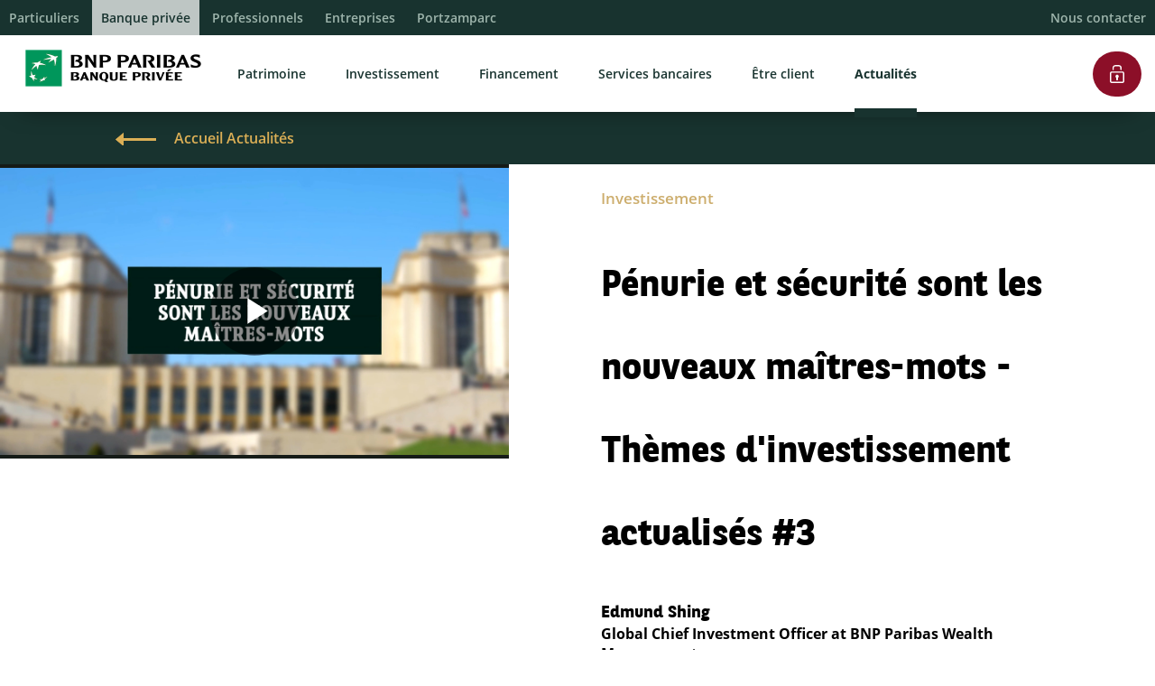

--- FILE ---
content_type: text/html; charset=UTF-8
request_url: https://actualites.mabanqueprivee.bnpparibas/penurie-et-securite-sont-les-nouveaux-maitres-mots-themes-dinvestissement-actualises-3
body_size: 7636
content:
<!DOCTYPE html>
<html lang="fr">
	<head>
			<meta charset="utf-8"/>
		<meta http-equiv="X-UA-Compatible" content="IE=edge, chrome=1"/>
		<meta name="viewport" content="width=device-width, initial-scale=1, maximum-scale=1, minimum-scale=1, user-scalable=no"/>
				<link rel="stylesheet" href="/dist/front.css?v=33"/>
						<title>
	Pénurie et sécurité sont les nouveaux maîtres-mots - Thèmes d&#039;investissement actualisés #3
</title>
		<meta name="viewport" content="width=device-width, initial-scale=1.0">
			<meta name="description" content="


﻿Les effets conjugués de la Covid, des conflits et du changement climatique ont mis en évidence la nature fragile de l&#039;ordre mondial et de l&#039;économie. Le sous-investissement à long terme dans l&#039;...">
						<link rel="canonical" href="https://wealthmanagement.bnpparibas/vow/fr/macroeconomie/penurie-securite-nouveaux-maitres-mots-actualise-juillet-2023.html"/>
														<script type="application/ld+json">
		{
			"@context": "https://schema.org",
			"@type": "Article",
			"mainEntityOfPage": {
				"@type": "WebPage",
				"@id": "https://actualites.mabanqueprivee.bnpparibas"
			},
			"headline": "Pénurie et sécurité sont les nouveaux maîtres-mots - Thèmes d&#039;investissement actualisés #3",
			"image": [
				"https://actualites.mabanqueprivee.bnpparibas/uploads/2023/07/Ti-2023-header-T3.jpg"
			],
			"author": {
				"@type": "Person", 
				"name" : "Edmund Shing",
				"url": "https://actualites.mabanqueprivee.bnpparibas/auteur/edmund-shing"
			},
			"publisher": {
				"@type": "Organization",
				"name": "BNP Paribas Banque privée France",
				"logo": {
					"@type": "ImageObject",
					"url": "https://actualites.mabanqueprivee.bnpparibas/dist/images/logo_bnp.png"
				}
			},
			"datePublished": "2023-07-13T14:18:39+02:00",
			"dateModified": "2023-07-13T14:29:04+02:00"
		}
	</script>
		
		</head>
	<body class="bpf">
									<header>
	<div class="nav-firstpart nav-desktop">
		<a href="https://mabanque.bnpparibas">Particuliers</a>
		<a class="active" href="https://mabanqueprivee.bnpparibas">Banque privée</a>
		<a href="https://mabanquepro.bnpparibas/">Professionnels</a>
		<a href="https://banqueentreprise.bnpparibas/">Entreprises</a>
		<a href="https://portzamparc.bnpparibas/">Portzamparc</a>
		<a class="contact-link" href="https://mabanqueprivee.bnpparibas/fr/nous-contacter">Nous contacter</a>
	</div>

	<nav class="nav-desktop">
		<div class="nav-secondpart">
			
			<a href="https://mabanqueprivee.bnpparibas/" title="Accueil"><img class="bnp-logo" src="/dist/images/logo_bnp.webp" alt="BNP Paribas Banque Privée"></a>
			
			<div class="links">
				<a href="https://mabanqueprivee.bnpparibas/fr/patrimoine">Patrimoine</a>
				<a href="https://mabanqueprivee.bnpparibas/fr/investissement">Investissement</a>
				<a href="https://mabanqueprivee.bnpparibas/fr/financement">Financement</a>
				<a href="https://mabanqueprivee.bnpparibas/fr/services-bancaires">Services bancaires</a>
				<a href="https://mabanqueprivee.bnpparibas/fr/etre-client">Être client</a>
				<a class="active" href="/">Actualités</a>
			</div>
			<div class="search-and-login">
				<!--<div class="search-btn"></div>-->
				<a href="https://connexion-mabanque.bnpparibas/login?service=https%3A%2F%2Fs00vl9996949%3A9443%2Foauth2.0%2FcallbackAuthorize%3Fclient_name%3DCasOAuthClient%26client_id%3D0e0fe16f-4e44-4138-9c46-fdf077d56087%26redirect_uri%3Dhttps%253A%252F%252Fmabanqueprivee.bnpparibas%252Ffr%252Fespace-prive%26response_type%3Dcode&renew=true">
				<!--<div class="login-btn"></div>-->
				<div class="login-btn2">
				<svg version="1.1" id="Calque_1" xmlns="http://www.w3.org/2000/svg" xmlns:xlink="http://www.w3.org/1999/xlink" x="0px" y="0px"
					 viewBox="0 0 40 40" width="20" height="20" class="svg-background-white" xml:space="preserve">
				<g>
					<defs>
						<path id="SVGID_1_" d="M31.8,37.1c0.7,0,1.3-0.6,1.3-1.3V18.5c0-0.7-0.6-1.3-1.3-1.3H8.2c-0.7,0-1.3,0.6-1.3,1.3v17.4
							c0,0.7,0.6,1.3,1.3,1.3H31.8z M31.8,40H8.2C5.9,40,4,38.1,4,35.8V18.5c0-2.3,1.9-4.2,4.2-4.2h23.6c2.3,0,4.2,1.9,4.2,4.2v17.4
							C36,38.1,34.1,40,31.8,40z M12.7,10c0,0.8-0.7,1.4-1.5,1.4S9.8,10.8,9.8,10V6.7c0-3.7,3-6.7,6.7-6.7h7c3.7,0,6.7,3,6.7,6.7V10
							c0,0.8-0.7,1.4-1.5,1.4c-0.8,0-1.5-0.6-1.5-1.4V6.7c0-2.1-1.7-3.8-3.8-3.8h-7c-2.1,0-3.8,1.7-3.8,3.8V10z M23.6,25.1
							c0,1.4-0.7,2.5-1.8,3.2v4.2c0,1-0.8,1.8-1.8,1.8s-1.8-0.8-1.8-1.8v-4.2c-1.1-0.6-1.8-1.8-1.8-3.2c0-2,1.6-3.7,3.6-3.7
							S23.6,23.1,23.6,25.1z"/>
					</defs>
					<use xlink:href="#SVGID_1_" class="SVG_ID1"/>
				</g>
				</svg>

				Accéder à mes comptes
				</div>
				</a>	
			</div>
		</div>
	</nav>

	<div class="nav-firstpart nav-mobile">
		<div class="dropdown">
			<a class="active" href="#">Banque privée</a>
			<span class="fl-right">
				<i class="arrow down"></i>
			</span>
		</div>
		<div class="dropdown-content">
		<a href="https://mabanque.bnpparibas">Particuliers</a>
		<a class="active" href="https://mabanqueprivee.bnpparibas">Banque privée</a>
		<a href="https://mabanquepro.bnpparibas/">Professionnels</a>
		<a href="https://banqueentreprise.bnpparibas/">Entreprises</a>
		<a href="https://portzamparc.bnpparibas/">Portzamparc</a>
		<a class="contact-link" href="https://mabanqueprivee.bnpparibas/fr/nous-contacter">Nous contacter</a>
		</div>
	</div>

	<nav class="nav-mobile">
		
		<div class="burger fl-right">
			<div></div>
			<div></div>
			<div></div>
		</div>
		<a href="https://mabanqueprivee.bnpparibas/" title="Accueil"><img class="bnp-logo" src="/dist/images/logo_bnp.webp"  alt="BNP Paribas Banque Privée"></a>		
		<a href="https://connexion-mabanque.bnpparibas/login?service=https%3A%2F%2Fs00vl9996949%3A9443%2Foauth2.0%2FcallbackAuthorize%3Fclient_name%3DCasOAuthClient%26client_id%3D0e0fe16f-4e44-4138-9c46-fdf077d56087%26redirect_uri%3Dhttps%253A%252F%252Fmabanqueprivee.bnpparibas%252Ffr%252Fespace-prive%26response_type%3Dcode&renew=true">
			<!--<div class="login-btn"></div>-->
			<div class="login-btn2">
				<svg version="1.1" id="Calque_1" xmlns="http://www.w3.org/2000/svg" xmlns:xlink="http://www.w3.org/1999/xlink" x="0px" y="0px"
					 viewBox="0 0 40 40" width="20" height="20" class="svg-background-white" xml:space="preserve">
				<g>
					<defs>
						<path id="SVGID_1_" d="M31.8,37.1c0.7,0,1.3-0.6,1.3-1.3V18.5c0-0.7-0.6-1.3-1.3-1.3H8.2c-0.7,0-1.3,0.6-1.3,1.3v17.4
							c0,0.7,0.6,1.3,1.3,1.3H31.8z M31.8,40H8.2C5.9,40,4,38.1,4,35.8V18.5c0-2.3,1.9-4.2,4.2-4.2h23.6c2.3,0,4.2,1.9,4.2,4.2v17.4
							C36,38.1,34.1,40,31.8,40z M12.7,10c0,0.8-0.7,1.4-1.5,1.4S9.8,10.8,9.8,10V6.7c0-3.7,3-6.7,6.7-6.7h7c3.7,0,6.7,3,6.7,6.7V10
							c0,0.8-0.7,1.4-1.5,1.4c-0.8,0-1.5-0.6-1.5-1.4V6.7c0-2.1-1.7-3.8-3.8-3.8h-7c-2.1,0-3.8,1.7-3.8,3.8V10z M23.6,25.1
							c0,1.4-0.7,2.5-1.8,3.2v4.2c0,1-0.8,1.8-1.8,1.8s-1.8-0.8-1.8-1.8v-4.2c-1.1-0.6-1.8-1.8-1.8-3.2c0-2,1.6-3.7,3.6-3.7
							S23.6,23.1,23.6,25.1z"/>
					</defs>
					<use xlink:href="#SVGID_1_"  class="SVG_ID1"/>
				</g>
				</svg>

				Accéder à mes comptes
			</div>
		</a>
		<div class="nav-links">
			<a href="https://mabanqueprivee.bnpparibas/fr/patrimoine">Patrimoine</a>
			<a href="https://mabanqueprivee.bnpparibas/fr/investissement">Investissement</a>
			<a href="https://mabanqueprivee.bnpparibas/fr/financement">Financement</a>
			<a href="https://mabanqueprivee.bnpparibas/fr/services-bancaires">Services bancaires</a>
			<a href="https://mabanqueprivee.bnpparibas/fr/etre-client">Être client</a>
			<a class="active" href="/">Actualités</a>
		</div>

	</nav>
</header>

					
		<div id="container" class="article-details
	"> 	<div class="progress-container " >
		<a class="breadcrumb" href="/">Accueil Actualités</a>
		</div>
<div class="header-article-detail">
	<div class="block-header-img-or-video">
				<div class="video-container">
			<div class="video-content">
				<iframe class="you-tube-video" width="800" height="540" src="https://players.brightcove.net/1890328962001/PYxxzeIj_default/index.html?videoId=6330752632112" frameborder="0" allowfullscreen></iframe>
			</div>
		</div>
			</div>
	<div class="block-title">
		<div class="single-article-tags">
							<div class="tag"><a href="investissement">Investissement</a></div>
					</div>

		<h1>Pénurie et sécurité sont les nouveaux maîtres-mots - Thèmes d&#039;investissement actualisés #3</h1>

					<div class="author-container">
									<div class="single-author">
													<div class="author-teaser" onclick="window.location='/auteur/edmund-shing'">
								<div class="author-content">
									<div class="fullname">Edmund Shing</div>
									<div class="job_title">Global Chief Investment Officer at BNP Paribas Wealth Management</div>
								</div>
							</div>
											</div>
							</div>
		

		<div class="dates">Publié le
			13 juillet 2023
			- Mis à jour le
				13 juillet 2023
					</div>
		<div class="viewing-time">
					</div>
	</div>
</div>

<div class="article-content">
	
			


<p><strong>﻿Les effets conjugués de la Covid, des conflits et du changement climatique ont mis en évidence la nature fragile de l'ordre mondial et de l'économie. Le sous-investissement à long terme dans l'offre et la production de produits de base constitue également un facteur clé de la hausse des prix des matières premières au fil du temps.</strong></p>



<p><strong>Dans l’environnement actuel marqué par des tensions géopolitiques accrues, une hausse rapide des prix et des pénuries croissantes notamment d’énergie, de nouvelles tendances ont émergé pour la production de biens et de services technologiques sur le plan de la sécurité énergétique, la disponibilité des matières premières et la délocalisation de proximité. L'instabilité climatique croissante et ses phénomènes extrêmes sous la forme d’inondations et de sécheresses mettent une fois de plus l’accent sur l’importance de la sécurité alimentaire et hydrique.</strong></p>



<figure class="wp-block-image aligncenter size-full"><img src="/uploads/2023/01/inscription-NL-3.jpg" alt="" class="wp-image-7544"/></figure>



<h3 class="wp-block-heading">Les métaux des batteries au cœur de la demande</h3>



<p>La croissance exponentielle des énergies renouvelables et de la demande de véhicules électriques va se traduire par une augmentation de la demande de métaux essentiels comme le cuivre, l'étain, le nickel et le lithium. En outre, les pays producteurs d'Amérique latine et d'Asie ont commencé à imposer de nouvelles restrictions sur la propriété de la production et l'exportation de ces métaux pour batteries. Au final, ces facteurs devraient entraîner une hausse des prix de ces métaux au fil du temps, étant donné le manque de nouveaux approvisionnements dans un proche avenir.</p>



<h3 class="wp-block-heading">L’importance de la cybersécurité dans le cloud computing</h3>



<p>L’adoption à grande échelle du cloud computing et l'augmentation des cyberattaques et des ransomwares alimentent la demande croissante de solutions et de services de cybersécurité.</p>



<p>Depuis le début de l'année 2023, le thème de la cybersécurité s'est bien comporté, l'indice Wisdomtree Team8 Cybersecurity a gagné 20&nbsp;% (en euros).&nbsp; &nbsp; &nbsp; &nbsp; &nbsp; &nbsp; &nbsp; &nbsp;</p>

	
	
</div>

	<div class="author-container">
					<div class="single-author">
									<div class="author">
													<img class="img-container" src="/uploads/styles/fit-w420/2145d3ccc1b8fb23cd49431c057c10c5.webp" srcset="/uploads/styles/fit-w420/2145d3ccc1b8fb23cd49431c057c10c5.webp 420w,/uploads/styles/fit-w210/7d0d6d85a8959b7fc30c8bd54e260b56.webp 210w" sizes="50vw"  />
												<div class="author-content">
							<div class="our-expert">Notre expert</div>
							<div class="fullname">Edmund Shing</div>
							<div class="job_title">Global Chief Investment Officer at BNP Paribas Wealth Management</div>
							<div class="twitter_url">
																<a target="_blank" href="https://www.linkedin.com/in/edmund-shing-3baa0a29/">Connectez-vous avec
									Edmund Shing
									sur Linkedin</a>
									<img width="22" height="22" src="/dist/images/linkedin-logo.svg">
															</div>
							<div class="see-our-expert">
								<a href="/auteur/edmund-shing">Voir la fiche de l’expert et ses articles</a>
							</div>
						</div>
					</div>
							</div>
			</div>

<div class="article-end-tags">
	<h3>Tags : </h3>
											<a class="tag" href="themes-d&#039;investissement">Thèmes d&#039;investissement</a> - 									<a class="tag" href="themes-d&#039;investissement-2023">Thèmes d&#039;investissement 2023</a>					</div>

<div class="newsletter-content article">
	<form id="subsribe-newsletter" action="#" method="post">
		<div class="head">
			<div class="left">
				<div class="title">Restez informés</div>
				<p>Je souhaite recevoir mensuellement les actualités BNP Paribas Banque Privée sur l’investissement</p>
			</div>
			<div class="right">
				<div class="category-choice">
										<input type="hidden" id="investissement" name="investissement" value="on">								
					
									</div>
				<div class="email">
					<div>
						<p class="error">L'email est incorrect !</p>
					</div>
				</div>
			</div>
		</div>
		<div class="email-info">
			<div>
				<label class="hidden" for="email">Adresse email :</label>
				<input type="text" class="input-text" placeholder="Votre e-mail" id="email" name="email" required>
				<button class="button subscribe">S'INSCRIRE</button>
			</div>
			<p class="message"></p>
		</div>
	</form>
</div>


<div class="pop-up-overlay"></div>
<div class="pop-up" id="newsletter_pop-up">
	<div class="pop-up-container">
		<div class="cross">✖</div>
		<h4 class="title">Votre inscription à la newsletter</h4>
		<b><div id="pop-up_email"></div></b>
		<button id="newsletter_button" class="button">J'accepte de recevoir la newsletter</button>
		<div class="pop-up-text">
			<p>
				Nous vous en remercions et espérons que cette newsletter vous donnera entière satisfaction.<b>Après avoir accepté via le bouton ci-dessus, vous aller recevoir un mail de confirmation</b>. La bonne réception de ce message vous assurera de celle des suivants.
			</p>
			<br>
			<p>
				<i>En cliquant sur j’accepte, vous donnez votre consentement pour que BNP Paribas, responsable de traitement, utilise votre adresse email ci-dessus afin de vous adresser par email une fois par mois les actualités BNP Paribas Banque Privée sur l’investissement.</i>
			</p>
			<p>
				<i>
				Vous pouvez retirer à tout moment votre consentement grâce au lien intégré dans nos communications ou en exerçant vos droits sur mabanqueprivee.bnpparibas. Votre adresse email est conservée pour la durée de l’abonnement et supprimée automatiquement au bout de 2 ans à compter du dernier contact à votre initiative. Vous disposez d’un droit d’accès, de rectification, d’effacement, à la portabilité de vos données ainsi que du droit à la limitation du traitement de vos données. Vous disposez également du droit de définir des directives relatives à la conservation, l’effacement ou la communication de vos données personnelles, applicables après votre décès. Les informations sur les traitements de vos données personnelles et comment exercer vos droits figurent dans la Notice Protection des Données Personnelles
				<a href="https://mabanqueprivee.bnpparibas/fr/informations/donnees-personnelles" target="_blank">[Notice_Protection_Donnees_Personnelles.pdf (mabanqueprivee.bnpparibas)]</a></i>
			</p>
		</div>
	</div>
</div>

<div class="article-content tags-links">
	<p>
		</p>
</div>

				<div class="featured-articles pl-0">
										<a class="article" href="/recession-en-2023-decouvrez-nos-themes-dinvestissement-replay">
					<img class="featured-article-img" src="/uploads/styles/fit-w800-h600/337fb01dfbf60085a55badc3b87e43ac.webp" />
					<div class="article-content">
						<div class="tags">
															<div class="article-tags">Investissement</div>
													</div>
						<h2>Récession en 2023 ? Découvrez nos thèmes d&#039;investissement - Replay</h2>
						<div class="article-date">
							04 janvier 2023
						</div>
					</div>
				</a>
							<a class="article" href="/le-monde-economique-et-bancaire-aujourdhui-analyse-et-vision-interview-de-jean-lemierre">
					<img class="featured-article-img" src="/uploads/styles/fit-w800-h600/1e1b375ac997f20247ecf8d46df0a326.webp" />
					<div class="article-content">
						<div class="tags">
															<div class="article-tags">Investissement</div>
													</div>
						<h2>Le monde économique et bancaire aujourd&#039;hui : analyse et vision - Interview de Jean Lemierre</h2>
						<div class="article-date">
							06 janvier 2023
						</div>
					</div>
				</a>
							<a class="article" href="/lorsque-les-gagnants-deviennent-des-perdants-themes-dinvestissement-actualises-mars-2023">
					<img class="featured-article-img" src="/uploads/styles/fit-w800-h600/f17f345a32b2ba98b274db0698cd82f0.webp" />
					<div class="article-content">
						<div class="tags">
															<div class="article-tags">Investissement</div>
													</div>
						<h2>Lorsque les gagnants deviennent des perdants - Thèmes d&#039;investissement actualisés mars 2023</h2>
						<div class="article-date">
							22 mars 2023
						</div>
					</div>
				</a>
					</div>
	</div>

									<footer>
	<div class="footer-urgency">
		<div class="title">
			<p class="h5">
				Vous avez une urgence ?
			</p>
			<p>
				Sélectionnez votre urgence pour trouver une solution à distance
			</p>			
			<button class="icon-close-urgency"></button>
		</div>
		<div class="footer-urgency-content">
			<div class="footer-urgency-col1">
				<div class="footer-urgency-col1-col1">
					<div class="h7">
						Mes moyens de paiement
					</div>
					<ul>
						<li><a href="https://mabanqueprivee.bnpparibas/fr/espace-prive/assistance/sos-carte-bpf" class="active" data-panel-index="1">Débloquer ma carte</a></li>
						<li><a href="https://mabanqueprivee.bnpparibas/fr/espace-prive/virements-services/oppositions/opposition-carte" data-panel-index="2">Opposer ma carte</a></li>
						<li><a href="https://mabanqueprivee.bnpparibas/fr/espace-prive/virements-services/oppositions/opposition-cheques" data-panel-index="3">Opposer un chèque/mon chéquier</a></li>
						<li><a href="https://mabanqueprivee.bnpparibas/fr/espace-prive/virements-services/oppositions/opposition-prelevement" data-panel-index="4">Opposer un prélèvement</a></li>
					</ul>					
				</div>
				<hr>
				<div class="footer-urgency-col1-col1">
					<div class="h7">
						Mes assurances
					</div>
					<ul>		
						<li><a href="https://mabanque.bnpparibas/fr/assurer/declarer-sinistre/assurance-auto-declarer-sinistre" data-panel-index="5" target="_blank">Assurance auto</a></li>
						<li><a href="https://mabanque.bnpparibas/fr/assurer/declarer-sinistre/assurance-habitation-declarer-sinistre" data-panel-index="6"target="_blank">Assurance habitation</a></li>
						<li><a href="https://mabanque.bnpparibas/fr/assurer/declarer-sinistre/bnp-paribas-securite-et-securite-plus-declarer-sinistre" data-panel-index="7" target="_blank">Perte et vol de clés</a></li>
						<li><a href="https://mabanque.bnpparibas/fr/assurer/declarer-sinistre/mobileo-mobileo2-declarer-sinistre" data-panel-index="8" target="_blank">Assurance des appareils nomades</a></li>
					</ul>
				</div>
			</div>
			<div class="footer-urgency-col2">
				<div class="footer-urgency-panel" id="footer-urgency-panel-1">
					<img src="/dist/images/debloquer-carte-bpf.png">
					<p class="h6">CARTE REFUSÉE ? CODE PIN OUBLIÉ ?</p> 
					<p>Sélectionnez la carte avec laquelle vous rencontrez des problèmes et obtenez de l'aide.</p>
				</div>
				<div class="footer-urgency-panel" id="footer-urgency-panel-2">
					<img src="/dist/images/oposer-carte-bpf.png">
					<p class="h6">CARTE PERDUE OU VOLÉE ?</p> 
					<p>Opposez votre carte en quelques clics</p>
				</div>
				<div class="footer-urgency-panel" id="footer-urgency-panel-3">
					<img src="/dist/images/opposer-cheque-bpf.png">
					<p class="h6">CHÈQUE PERDU ? CHÉQUIER VOLÉ ?</p> 
					<p>Cliquez sur le lien puis sélectionnez le prélèvement à opposer</p>
				</div>
				<div class="footer-urgency-panel" id="footer-urgency-panel-4">
					<img src="/dist/images/opposer-prelevement-bpf.png">
					<p class="h6">VOUS SOUHAITEZ OPPOSER UN PRÉLÈVEMENT ?</p> 
					<p>Cliquez sur le lien puis sélectionnez le prélèvement à opposer</p>
				</div>
				<div class="footer-urgency-panel" id="footer-urgency-panel-5">
					<img src="/dist/images/picto-voiture-bpf.png">
					<p class="h6">ASSISTANCE AUTO</p> 
					<p>Si vous détenez un contrat Assurance Auto BNP Paribas, cliquez pour afficher les numéros d’assistance.</p>
				</div>
				<div class="footer-urgency-panel" id="footer-urgency-panel-6">
					<img src="/dist/images/picto-maison-bpf.png">
					<p class="h6">ASSISTANCE HABITATION</p> 
					<p>Si vous détenez un contrat Assurance Habitation BNP Paribas, cliquez pour afficher les numéros d’assistance.</p>
				</div>
				<div class="footer-urgency-panel" id="footer-urgency-panel-7">
					<img src="/dist/images/picto-cle-QA-bpf.png">
					<p class="h6">PERTE ET VOL DE CLÉS</p> 
					<p>Si vous détenez un contrat BNP Paribas Sécurité ou Sécurité Plus, cliquez pour afficher les numéros d’assistance.</p>
				</div>
				<div class="footer-urgency-panel" id="footer-urgency-panel-8">
					<img src="/dist/images/picto-mobileo.png">
					<p class="h6">ASSISTANCE MOBILEO</p> 
					<p>Si vous détenez un contrat Mobileo, cliquez pour afficher les numéros d’assistance</p>
				</div>
			</div>
		</div>
		<div>
			
		</div>
	</div>
	<div class="footer-firstpart">
		<div class="footer-desktop">
			<div class="icons">
				<a href="#" class="footer-urgency-trigger">
					<i class="icon-alarm"></i>
					<p class="title">Urgence</p>
					<p class="title mobile">Urgence</p>
				</a>
			</div>
			<div class="icons">
				<a href="https://mabanqueprivee.bnpparibas/fr/nous-contacter/trouver-un-centre">
					<i class="icon-location"></i>
					<p class="title">Trouver un centre</p>
					<p class="title mobile">Centres</p>
				</a>
			</div>
			<div class="icons">
				<a href="https://mabanqueprivee.bnpparibas/fr/nous-contacter">
					<i class="icon-contact"></i>
					<p class="title">Contact</p>
					<p class="title mobile">Contact</p>
				</a>
			</div>
			<div class="icons h-mobile">
				<a href="https://mabanqueprivee.bnpparibas/fr/site-securise">
					<i class="icon-security"></i>
					<p class="title">Sécurité, conseils et bonnes pratiques</p>
					<p class="title mobile">Sécurité, conseils et bonnes pratiques</p>
				</a>
			</div>
		</div>
		<div class="footer-mobile">
			<div class="icons">
				<a href="https://mabanqueprivee.bnpparibas/fr/banque-contact/site-securise">
					<i class="icon-security"></i>
					<p class="title">Sécurité, conseils et bonnes pratiques</p>
					<p class="title mobile">Sécurité, conseils et bonnes pratiques</p>
				</a>
			</div>
		</div>
	</div>

	<div class="separator"></div>


	<div class="footer-secondpart">
		<ul class="links">
			<li class="title">La banque privée<i class="arrow down"></i>
			</li>
			<ul class="sub">
				<li>
					<a href="https://mabanqueprivee.bnpparibas/fr/patrimoine">Patrimoine</a>
				</li>
				<li>
					<a href="https://mabanqueprivee.bnpparibas/fr/investissement">Investissement</a>
				</li>
				<li>
					<a href="https://mabanqueprivee.bnpparibas/fr/financement">Financement</a>
				</li>
				<li>
					<a href="https://mabanqueprivee.bnpparibas/fr/services-bancaires">Service bancaires</a>
				</li>
				<li>
					<a href="https://mabanqueprivee.bnpparibas/fr/etre-client">Être client</a>
				</li>
				<li>
					<a href="https://actualites.mabanqueprivee.bnpparibas/">Actualités</a>
				</li>
				<li>
					<a href="https://mabanqueprivee.bnpparibas/fr/nous-contacter">Nous contacter</a>
				</li>
			</ul>
		</ul>
		<ul class="links">
			<li class="title">Informations<i class="arrow down"></i>
			</li>
			<ul class="sub">
				<li>
					<a href="https://mabanqueprivee.bnpparibas/fr/informations/politiques">Politiques</a>
				</li>
				<li>
					<a href="https://mabanqueprivee.bnpparibas/fr/informations/mentions-legales">Mentions légales</a>
				</li>
				<li>
					<a href="https://mabanqueprivee.bnpparibas/fr/informations/banque-en-ligne-les-bonnes-pratiques">Banque en ligne: Bonnes pratiques bancaires</a>
				</li>
				<li>
					<a href="https://mabanqueprivee.bnpparibas/fr/informations/cookies">Cookies</a>
				</li>
				<li>
					<a href="https://mabanqueprivee.bnpparibas/fr/informations/glossaire">Glossaire</a>
				</li>
				<li>
					<a href="https://mabanqueprivee.bnpparibas/fr/informations/donnees-personnelles">Données personnelles</a>
				</li>
				<li>
					<a href="https://mabanqueprivee.bnpparibas/fr/informations/tarifs-et-conditions">Tarifs & Conditions</a>
				</li>
			</ul>
		</ul>
		<ul class="links">
			<li class="title">Chartes & Réglementations<i class="arrow down"></i>
			</li>
			<ul class="sub">
				<li>
					<a href="https://mabanqueprivee.bnpparibas/fr/chartes-et-reglementations/loi-eckert">Loi eckert</a>
				</li>
				<li>
					<a href="https://mabanqueprivee.bnpparibas/fr/chartes-et-reglementations/fonds-de-garantie-des-depots-et-de-resolution">Fonds de garantie</a>
				</li>
				<li>
					<a href="https://mabanqueprivee.bnpparibas/fr/chartes-et-reglementations/dsp-2">DSP2</a>
				</li>
				<li>
					<a href="https://mabanqueprivee.bnpparibas/fr/chartes-et-reglementations/comptes-instruments-financiers">CIF</a>
				</li>
			</ul>

			<li class="title space">Nos autres sites<i class="arrow down"></i>
			</li>
			<ul class="sub">
				<li>
					<a href="https://group.bnpparibas/">Groupe BNPP</a>
				</li>
			</ul>
		</ul>
		<div class="links networks">
			<img class="bnp-logo" src="/dist/images/logo_bnp_inverse.svg" alt="BNP Paribas Banque Privée">
			<div class="contact-us">
				<div class="left">
					<div class="customer-logo">
						<i class="icon-customer"></i>
						<span>Privilege Connect</span>
					</div>
					<div class="customer-info">
						<span class="phone">3273</span>
						<p class="info">Service gratuit
							<br/>+ prix appel</p>
					</div>
				</div>
				<div class="right">
					<div class="social-media mobile">
						<a href="https://twitter.com/LeCercleWealth" target="_blank">
							<i class="icon-twitter"></i>
							<span>X (ex-Twitter)</span>
						</a>
						<a href="https://www.linkedin.com/showcase/bnp-paribas-banque-priv%C3%A9e/" target="_blank">
							<i class="icon-linkedin"></i>
							<span>Linkedin</span>
						</a>
					</div>
				</div>
			</div>
			<div class="social-media">
				<a href="https://twitter.com/LeCercleWealth" target="_blank">
					<i class="icon-twitter"></i>
					<span>X (ex-Twitter)</span>
				</a>
				<a href="https://www.linkedin.com/showcase/bnp-paribas-banque-priv%C3%A9e/" target="_blank">
					<i class="icon-linkedin"></i>
					<span>Linkedin</span>
				</a>
			</div>
		</div>
	</div>
</footer>
					
					<script type="text/javascript" src="/dist/front.js?v=33"></script>
				<script src="https://assets.adobedtm.com/d122cc2652677fff54494c415efa41a45b0164bc/satelliteLib-cf28a06dbec8714383fde6faf0a3733075fff226.js"></script>
		
				
		<script type="text/javascript">
			_satellite.setVar("channelName", "Actualités BPF");
			_satellite.setVar("url", location.hostname + location.pathname);
			_satellite.setVar("pageName", "P\u00E9nurie\u0020et\u0020s\u00E9curit\u00E9\u0020sont\u0020les\u0020nouveaux\u0020ma\u00EEtres\u002Dmots\u0020\u002D\u0020Th\u00E8mes\u0020d\u0027investissement\u0020actualis\u00E9s\u0020\u00233");
			_satellite.setVar("pageType", "Vid\u00E9o");
			_satellite.setVar("rubriqueName", "Investissement");
			_satellite.setVar("sousRubriqueName", "Edmund\u0020Shing");
			_satellite.setVar("articleID", 9309);
			_satellite.track("CWPageView");
			_satellite.pageBottom();
		</script>
	</body>
</html>


--- FILE ---
content_type: text/html
request_url: https://players.brightcove.net/1890328962001/PYxxzeIj_default/index.html?videoId=6330752632112
body_size: 276397
content:
<!DOCTYPE html>
<html lang="" class="bc-iframe">
<head>
    <meta charset="utf-8">
    <title></title>
    <meta name="viewport" content="user-scalable=0, width=device-width, maximum-scale=1">
    <meta http-equiv="X-UA-Compatible" content="IE=edge">

    <link rel="icon" href="data:;base64,iVBORw0KGgo=">

        <style class="bc-style-vjs">
            .vjs-svg-icon{display:inline-block;background-repeat:no-repeat;background-position:center;fill:currentColor;height:1.8em;width:1.8em}.vjs-svg-icon:before{content:none!important}.vjs-control:focus .vjs-svg-icon,.vjs-svg-icon:hover{filter:drop-shadow(0 0 .25em #fff)}.video-js .vjs-big-play-button .vjs-icon-placeholder:before,.video-js .vjs-modal-dialog,.vjs-button>.vjs-icon-placeholder:before,.vjs-modal-dialog .vjs-modal-dialog-content{position:absolute;top:0;left:0;width:100%;height:100%}.video-js .vjs-big-play-button .vjs-icon-placeholder:before,.vjs-button>.vjs-icon-placeholder:before{text-align:center}@font-face{font-family:VideoJS;src:url([data-uri]) format("woff");font-weight:400;font-style:normal}.video-js .vjs-big-play-button .vjs-icon-placeholder:before,.video-js .vjs-play-control .vjs-icon-placeholder,.vjs-icon-play{font-family:VideoJS;font-weight:400;font-style:normal}.video-js .vjs-big-play-button .vjs-icon-placeholder:before,.video-js .vjs-play-control .vjs-icon-placeholder:before,.vjs-icon-play:before{content:"\f101"}.vjs-icon-play-circle{font-family:VideoJS;font-weight:400;font-style:normal}.vjs-icon-play-circle:before{content:"\f102"}.video-js .vjs-play-control.vjs-playing .vjs-icon-placeholder,.vjs-icon-pause{font-family:VideoJS;font-weight:400;font-style:normal}.video-js .vjs-play-control.vjs-playing .vjs-icon-placeholder:before,.vjs-icon-pause:before{content:"\f103"}.video-js .vjs-mute-control.vjs-vol-0 .vjs-icon-placeholder,.vjs-icon-volume-mute{font-family:VideoJS;font-weight:400;font-style:normal}.video-js .vjs-mute-control.vjs-vol-0 .vjs-icon-placeholder:before,.vjs-icon-volume-mute:before{content:"\f104"}.video-js .vjs-mute-control.vjs-vol-1 .vjs-icon-placeholder,.vjs-icon-volume-low{font-family:VideoJS;font-weight:400;font-style:normal}.video-js .vjs-mute-control.vjs-vol-1 .vjs-icon-placeholder:before,.vjs-icon-volume-low:before{content:"\f105"}.video-js .vjs-mute-control.vjs-vol-2 .vjs-icon-placeholder,.vjs-icon-volume-mid{font-family:VideoJS;font-weight:400;font-style:normal}.video-js .vjs-mute-control.vjs-vol-2 .vjs-icon-placeholder:before,.vjs-icon-volume-mid:before{content:"\f106"}.video-js .vjs-mute-control .vjs-icon-placeholder,.vjs-icon-volume-high{font-family:VideoJS;font-weight:400;font-style:normal}.video-js .vjs-mute-control .vjs-icon-placeholder:before,.vjs-icon-volume-high:before{content:"\f107"}.video-js .vjs-fullscreen-control .vjs-icon-placeholder,.vjs-icon-fullscreen-enter{font-family:VideoJS;font-weight:400;font-style:normal}.video-js .vjs-fullscreen-control .vjs-icon-placeholder:before,.vjs-icon-fullscreen-enter:before{content:"\f108"}.video-js.vjs-fullscreen .vjs-fullscreen-control .vjs-icon-placeholder,.vjs-icon-fullscreen-exit{font-family:VideoJS;font-weight:400;font-style:normal}.video-js.vjs-fullscreen .vjs-fullscreen-control .vjs-icon-placeholder:before,.vjs-icon-fullscreen-exit:before{content:"\f109"}.vjs-icon-spinner{font-family:VideoJS;font-weight:400;font-style:normal}.vjs-icon-spinner:before{content:"\f10a"}.video-js .vjs-subs-caps-button .vjs-icon-placeholder,.video-js .vjs-subtitles-button .vjs-icon-placeholder,.video-js.video-js:lang(en-AU) .vjs-subs-caps-button .vjs-icon-placeholder,.video-js.video-js:lang(en-GB) .vjs-subs-caps-button .vjs-icon-placeholder,.video-js.video-js:lang(en-IE) .vjs-subs-caps-button .vjs-icon-placeholder,.video-js.video-js:lang(en-NZ) .vjs-subs-caps-button .vjs-icon-placeholder,.vjs-icon-subtitles{font-family:VideoJS;font-weight:400;font-style:normal}.video-js .vjs-subs-caps-button .vjs-icon-placeholder:before,.video-js .vjs-subtitles-button .vjs-icon-placeholder:before,.video-js.video-js:lang(en-AU) .vjs-subs-caps-button .vjs-icon-placeholder:before,.video-js.video-js:lang(en-GB) .vjs-subs-caps-button .vjs-icon-placeholder:before,.video-js.video-js:lang(en-IE) .vjs-subs-caps-button .vjs-icon-placeholder:before,.video-js.video-js:lang(en-NZ) .vjs-subs-caps-button .vjs-icon-placeholder:before,.vjs-icon-subtitles:before{content:"\f10b"}.video-js .vjs-captions-button .vjs-icon-placeholder,.video-js:lang(en) .vjs-subs-caps-button .vjs-icon-placeholder,.video-js:lang(fr-CA) .vjs-subs-caps-button .vjs-icon-placeholder,.vjs-icon-captions{font-family:VideoJS;font-weight:400;font-style:normal}.video-js .vjs-captions-button .vjs-icon-placeholder:before,.video-js:lang(en) .vjs-subs-caps-button .vjs-icon-placeholder:before,.video-js:lang(fr-CA) .vjs-subs-caps-button .vjs-icon-placeholder:before,.vjs-icon-captions:before{content:"\f10c"}.vjs-icon-hd{font-family:VideoJS;font-weight:400;font-style:normal}.vjs-icon-hd:before{content:"\f10d"}.video-js .vjs-chapters-button .vjs-icon-placeholder,.vjs-icon-chapters{font-family:VideoJS;font-weight:400;font-style:normal}.video-js .vjs-chapters-button .vjs-icon-placeholder:before,.vjs-icon-chapters:before{content:"\f10e"}.vjs-icon-downloading{font-family:VideoJS;font-weight:400;font-style:normal}.vjs-icon-downloading:before{content:"\f10f"}.vjs-icon-file-download{font-family:VideoJS;font-weight:400;font-style:normal}.vjs-icon-file-download:before{content:"\f110"}.vjs-icon-file-download-done{font-family:VideoJS;font-weight:400;font-style:normal}.vjs-icon-file-download-done:before{content:"\f111"}.vjs-icon-file-download-off{font-family:VideoJS;font-weight:400;font-style:normal}.vjs-icon-file-download-off:before{content:"\f112"}.vjs-icon-share{font-family:VideoJS;font-weight:400;font-style:normal}.vjs-icon-share:before{content:"\f113"}.vjs-icon-cog{font-family:VideoJS;font-weight:400;font-style:normal}.vjs-icon-cog:before{content:"\f114"}.vjs-icon-square{font-family:VideoJS;font-weight:400;font-style:normal}.vjs-icon-square:before{content:"\f115"}.video-js .vjs-play-progress,.video-js .vjs-volume-level,.vjs-icon-circle,.vjs-seek-to-live-control .vjs-icon-placeholder{font-family:VideoJS;font-weight:400;font-style:normal}.video-js .vjs-play-progress:before,.video-js .vjs-volume-level:before,.vjs-icon-circle:before,.vjs-seek-to-live-control .vjs-icon-placeholder:before{content:"\f116"}.vjs-icon-circle-outline{font-family:VideoJS;font-weight:400;font-style:normal}.vjs-icon-circle-outline:before{content:"\f117"}.vjs-icon-circle-inner-circle{font-family:VideoJS;font-weight:400;font-style:normal}.vjs-icon-circle-inner-circle:before{content:"\f118"}.video-js .vjs-control.vjs-close-button .vjs-icon-placeholder,.vjs-icon-cancel{font-family:VideoJS;font-weight:400;font-style:normal}.video-js .vjs-control.vjs-close-button .vjs-icon-placeholder:before,.vjs-icon-cancel:before{content:"\f119"}.vjs-icon-repeat{font-family:VideoJS;font-weight:400;font-style:normal}.vjs-icon-repeat:before{content:"\f11a"}.video-js .vjs-play-control.vjs-ended .vjs-icon-placeholder,.vjs-icon-replay{font-family:VideoJS;font-weight:400;font-style:normal}.video-js .vjs-play-control.vjs-ended .vjs-icon-placeholder:before,.vjs-icon-replay:before{content:"\f11b"}.video-js .vjs-skip-backward-5 .vjs-icon-placeholder,.vjs-icon-replay-5{font-family:VideoJS;font-weight:400;font-style:normal}.video-js .vjs-skip-backward-5 .vjs-icon-placeholder:before,.vjs-icon-replay-5:before{content:"\f11c"}.video-js .vjs-skip-backward-10 .vjs-icon-placeholder,.vjs-icon-replay-10{font-family:VideoJS;font-weight:400;font-style:normal}.video-js .vjs-skip-backward-10 .vjs-icon-placeholder:before,.vjs-icon-replay-10:before{content:"\f11d"}.video-js .vjs-skip-backward-30 .vjs-icon-placeholder,.vjs-icon-replay-30{font-family:VideoJS;font-weight:400;font-style:normal}.video-js .vjs-skip-backward-30 .vjs-icon-placeholder:before,.vjs-icon-replay-30:before{content:"\f11e"}.video-js .vjs-skip-forward-5 .vjs-icon-placeholder,.vjs-icon-forward-5{font-family:VideoJS;font-weight:400;font-style:normal}.video-js .vjs-skip-forward-5 .vjs-icon-placeholder:before,.vjs-icon-forward-5:before{content:"\f11f"}.video-js .vjs-skip-forward-10 .vjs-icon-placeholder,.vjs-icon-forward-10{font-family:VideoJS;font-weight:400;font-style:normal}.video-js .vjs-skip-forward-10 .vjs-icon-placeholder:before,.vjs-icon-forward-10:before{content:"\f120"}.video-js .vjs-skip-forward-30 .vjs-icon-placeholder,.vjs-icon-forward-30{font-family:VideoJS;font-weight:400;font-style:normal}.video-js .vjs-skip-forward-30 .vjs-icon-placeholder:before,.vjs-icon-forward-30:before{content:"\f121"}.video-js .vjs-audio-button .vjs-icon-placeholder,.vjs-icon-audio{font-family:VideoJS;font-weight:400;font-style:normal}.video-js .vjs-audio-button .vjs-icon-placeholder:before,.vjs-icon-audio:before{content:"\f122"}.vjs-icon-next-item{font-family:VideoJS;font-weight:400;font-style:normal}.vjs-icon-next-item:before{content:"\f123"}.vjs-icon-previous-item{font-family:VideoJS;font-weight:400;font-style:normal}.vjs-icon-previous-item:before{content:"\f124"}.vjs-icon-shuffle{font-family:VideoJS;font-weight:400;font-style:normal}.vjs-icon-shuffle:before{content:"\f125"}.vjs-icon-cast{font-family:VideoJS;font-weight:400;font-style:normal}.vjs-icon-cast:before{content:"\f126"}.video-js .vjs-picture-in-picture-control .vjs-icon-placeholder,.vjs-icon-picture-in-picture-enter{font-family:VideoJS;font-weight:400;font-style:normal}.video-js .vjs-picture-in-picture-control .vjs-icon-placeholder:before,.vjs-icon-picture-in-picture-enter:before{content:"\f127"}.video-js.vjs-picture-in-picture .vjs-picture-in-picture-control .vjs-icon-placeholder,.vjs-icon-picture-in-picture-exit{font-family:VideoJS;font-weight:400;font-style:normal}.video-js.vjs-picture-in-picture .vjs-picture-in-picture-control .vjs-icon-placeholder:before,.vjs-icon-picture-in-picture-exit:before{content:"\f128"}.vjs-icon-facebook{font-family:VideoJS;font-weight:400;font-style:normal}.vjs-icon-facebook:before{content:"\f129"}.vjs-icon-linkedin{font-family:VideoJS;font-weight:400;font-style:normal}.vjs-icon-linkedin:before{content:"\f12a"}.vjs-icon-twitter{font-family:VideoJS;font-weight:400;font-style:normal}.vjs-icon-twitter:before{content:"\f12b"}.vjs-icon-tumblr{font-family:VideoJS;font-weight:400;font-style:normal}.vjs-icon-tumblr:before{content:"\f12c"}.vjs-icon-pinterest{font-family:VideoJS;font-weight:400;font-style:normal}.vjs-icon-pinterest:before{content:"\f12d"}.video-js .vjs-descriptions-button .vjs-icon-placeholder,.vjs-icon-audio-description{font-family:VideoJS;font-weight:400;font-style:normal}.video-js .vjs-descriptions-button .vjs-icon-placeholder:before,.vjs-icon-audio-description:before{content:"\f12e"}.video-js{display:inline-block;vertical-align:top;box-sizing:border-box;color:#fff;background-color:#000;position:relative;padding:0;font-size:10px;line-height:1;font-weight:400;font-style:normal;font-family:Arial,Helvetica,sans-serif;word-break:initial}.video-js:-moz-full-screen{position:absolute}.video-js:-webkit-full-screen{width:100%!important;height:100%!important}.video-js[tabindex="-1"]{outline:0}.video-js *,.video-js :after,.video-js :before{box-sizing:inherit}.video-js ul{font-family:inherit;font-size:inherit;line-height:inherit;list-style-position:outside;margin-left:0;margin-right:0;margin-top:0;margin-bottom:0}.video-js.vjs-1-1,.video-js.vjs-16-9,.video-js.vjs-4-3,.video-js.vjs-9-16,.video-js.vjs-fluid{width:100%;max-width:100%}.video-js.vjs-1-1:not(.vjs-audio-only-mode),.video-js.vjs-16-9:not(.vjs-audio-only-mode),.video-js.vjs-4-3:not(.vjs-audio-only-mode),.video-js.vjs-9-16:not(.vjs-audio-only-mode),.video-js.vjs-fluid:not(.vjs-audio-only-mode){height:0}.video-js.vjs-16-9:not(.vjs-audio-only-mode){padding-top:56.25%}.video-js.vjs-4-3:not(.vjs-audio-only-mode){padding-top:75%}.video-js.vjs-9-16:not(.vjs-audio-only-mode){padding-top:177.7777777778%}.video-js.vjs-1-1:not(.vjs-audio-only-mode){padding-top:100%}.video-js.vjs-fill:not(.vjs-audio-only-mode){width:100%;height:100%}.video-js .vjs-tech{position:absolute;top:0;left:0;width:100%;height:100%}.video-js.vjs-audio-only-mode .vjs-tech{display:none}body.vjs-full-window,body.vjs-pip-window{padding:0;margin:0;height:100%}.vjs-full-window .video-js.vjs-fullscreen,body.vjs-pip-window .video-js{position:fixed;overflow:hidden;z-index:1000;left:0;top:0;bottom:0;right:0}.video-js.vjs-fullscreen:not(.vjs-ios-native-fs),body.vjs-pip-window .video-js{width:100%!important;height:100%!important;padding-top:0!important;display:block}.video-js.vjs-fullscreen.vjs-user-inactive{cursor:none}.vjs-pip-container .vjs-pip-text{position:absolute;bottom:10%;font-size:2em;background-color:rgba(0,0,0,.7);padding:.5em;text-align:center;width:100%}.vjs-layout-small.vjs-pip-container .vjs-pip-text,.vjs-layout-tiny.vjs-pip-container .vjs-pip-text,.vjs-layout-x-small.vjs-pip-container .vjs-pip-text{bottom:0;font-size:1.4em}.vjs-hidden{display:none!important}.vjs-disabled{opacity:.5;cursor:default}.video-js .vjs-offscreen{height:1px;left:-9999px;position:absolute;top:0;width:1px}.vjs-lock-showing{display:block!important;opacity:1!important;visibility:visible!important}.vjs-no-js{padding:20px;color:#fff;background-color:#000;font-size:18px;font-family:Arial,Helvetica,sans-serif;text-align:center;width:300px;height:150px;margin:0 auto}.vjs-no-js a,.vjs-no-js a:visited{color:#66a8cc}.video-js .vjs-big-play-button{font-size:3em;line-height:1.5em;height:1.63332em;width:3em;display:block;position:absolute;top:50%;left:50%;padding:0;margin-top:-.81666em;margin-left:-1.5em;cursor:pointer;opacity:1;border:.06666em solid #fff;background-color:#2b333f;background-color:rgba(43,51,63,.7);border-radius:.3em;transition:all .4s}.vjs-big-play-button .vjs-svg-icon{width:1em;height:1em;position:absolute;top:50%;left:50%;line-height:1;transform:translate(-50%,-50%)}.video-js .vjs-big-play-button:focus,.video-js:hover .vjs-big-play-button{border-color:#fff;background-color:#73859f;background-color:rgba(115,133,159,.5);transition:all 0s}.vjs-controls-disabled .vjs-big-play-button,.vjs-error .vjs-big-play-button,.vjs-has-started .vjs-big-play-button,.vjs-using-native-controls .vjs-big-play-button{display:none}.vjs-has-started.vjs-paused.vjs-show-big-play-button-on-pause .vjs-big-play-button{display:block}.video-js button{background:0 0;border:none;color:inherit;display:inline-block;font-size:inherit;line-height:inherit;text-transform:none;text-decoration:none;transition:none;-webkit-appearance:none;-moz-appearance:none;appearance:none}.vjs-control .vjs-button{width:100%;height:100%}.video-js .vjs-control.vjs-close-button{cursor:pointer;height:3em;position:absolute;right:0;top:.5em;z-index:2}.video-js .vjs-modal-dialog{background:rgba(0,0,0,.8);background:linear-gradient(180deg,rgba(0,0,0,.8),rgba(255,255,255,0));overflow:auto}.video-js .vjs-modal-dialog>*{box-sizing:border-box}.vjs-modal-dialog .vjs-modal-dialog-content{font-size:1.2em;line-height:1.5;padding:20px 24px;z-index:1}.vjs-menu-button{cursor:pointer}.vjs-menu-button.vjs-disabled{cursor:default}.vjs-workinghover .vjs-menu-button.vjs-disabled:hover .vjs-menu{display:none}.vjs-menu .vjs-menu-content{display:block;padding:0;margin:0;font-family:Arial,Helvetica,sans-serif;overflow:auto}.vjs-menu .vjs-menu-content>*{box-sizing:border-box}.vjs-scrubbing .vjs-control.vjs-menu-button:hover .vjs-menu{display:none}.vjs-menu li{display:flex;justify-content:center;list-style:none;margin:0;padding:.2em 0;line-height:1.4em;font-size:1.2em;text-align:center;text-transform:lowercase}.js-focus-visible .vjs-menu li.vjs-menu-item:hover,.vjs-menu li.vjs-menu-item:focus,.vjs-menu li.vjs-menu-item:hover{background-color:#73859f;background-color:rgba(115,133,159,.5)}.js-focus-visible .vjs-menu li.vjs-selected:hover,.vjs-menu li.vjs-selected,.vjs-menu li.vjs-selected:focus,.vjs-menu li.vjs-selected:hover{background-color:#fff;color:#2b333f}.js-focus-visible .vjs-menu li.vjs-selected:hover .vjs-svg-icon,.vjs-menu li.vjs-selected .vjs-svg-icon,.vjs-menu li.vjs-selected:focus .vjs-svg-icon,.vjs-menu li.vjs-selected:hover .vjs-svg-icon{fill:#000}.js-focus-visible .vjs-menu :not(.vjs-selected):focus:not(.focus-visible),.video-js .vjs-menu :not(.vjs-selected):focus:not(:focus-visible){background:0 0}.vjs-menu li.vjs-menu-title{text-align:center;text-transform:uppercase;font-size:1em;line-height:2em;padding:0;margin:0 0 .3em 0;font-weight:700;cursor:default}.vjs-menu-button-popup .vjs-menu{display:none;position:absolute;bottom:0;width:10em;left:-3em;height:0;margin-bottom:1.5em;border-top-color:rgba(43,51,63,.7)}.vjs-pip-window .vjs-menu-button-popup .vjs-menu{left:unset;right:1em}.vjs-menu-button-popup .vjs-menu .vjs-menu-content{background-color:#2b333f;background-color:rgba(43,51,63,.7);position:absolute;width:100%;bottom:1.5em;max-height:15em}.vjs-layout-tiny .vjs-menu-button-popup .vjs-menu .vjs-menu-content,.vjs-layout-x-small .vjs-menu-button-popup .vjs-menu .vjs-menu-content{max-height:5em}.vjs-layout-small .vjs-menu-button-popup .vjs-menu .vjs-menu-content{max-height:10em}.vjs-layout-medium .vjs-menu-button-popup .vjs-menu .vjs-menu-content{max-height:14em}.vjs-layout-huge .vjs-menu-button-popup .vjs-menu .vjs-menu-content,.vjs-layout-large .vjs-menu-button-popup .vjs-menu .vjs-menu-content,.vjs-layout-x-large .vjs-menu-button-popup .vjs-menu .vjs-menu-content{max-height:25em}.vjs-menu-button-popup .vjs-menu.vjs-lock-showing,.vjs-workinghover .vjs-menu-button-popup.vjs-hover .vjs-menu{display:block}.video-js .vjs-menu-button-inline{transition:all .4s;overflow:hidden}.video-js .vjs-menu-button-inline:before{width:2.222222222em}.video-js .vjs-menu-button-inline.vjs-slider-active,.video-js .vjs-menu-button-inline:focus,.video-js .vjs-menu-button-inline:hover{width:12em}.vjs-menu-button-inline .vjs-menu{opacity:0;height:100%;width:auto;position:absolute;left:4em;top:0;padding:0;margin:0;transition:all .4s}.vjs-menu-button-inline.vjs-slider-active .vjs-menu,.vjs-menu-button-inline:focus .vjs-menu,.vjs-menu-button-inline:hover .vjs-menu{display:block;opacity:1}.vjs-menu-button-inline .vjs-menu-content{width:auto;height:100%;margin:0;overflow:hidden}.video-js .vjs-control-bar{display:none;width:100%;position:absolute;bottom:0;left:0;right:0;height:3em;background-color:#2b333f;background-color:rgba(43,51,63,.7)}.vjs-audio-only-mode .vjs-control-bar,.vjs-has-started .vjs-control-bar{display:flex;visibility:visible;opacity:1;transition:visibility .1s,opacity .1s}.vjs-has-started.vjs-user-inactive.vjs-playing .vjs-control-bar{visibility:visible;opacity:0;pointer-events:none;transition:visibility 1s,opacity 1s}.vjs-controls-disabled .vjs-control-bar,.vjs-error .vjs-control-bar,.vjs-using-native-controls .vjs-control-bar{display:none!important}.vjs-audio-only-mode.vjs-has-started.vjs-user-inactive.vjs-playing .vjs-control-bar,.vjs-audio.vjs-has-started.vjs-user-inactive.vjs-playing .vjs-control-bar{opacity:1;visibility:visible;pointer-events:auto}.video-js .vjs-control{position:relative;text-align:center;margin:0;padding:0;height:100%;width:4em;flex:none}.video-js .vjs-control.vjs-visible-text{width:auto;padding-left:1em;padding-right:1em}.vjs-button>.vjs-icon-placeholder:before{font-size:1.8em;line-height:1.67}.vjs-button>.vjs-icon-placeholder{display:block}.vjs-button>.vjs-svg-icon{display:inline-block}.video-js .vjs-control:focus,.video-js .vjs-control:focus:before,.video-js .vjs-control:hover:before{text-shadow:0 0 1em #fff}.video-js :not(.vjs-visible-text)>.vjs-control-text{border:0;clip:rect(0 0 0 0);height:1px;overflow:hidden;padding:0;position:absolute;width:1px}.video-js .vjs-custom-control-spacer{display:none}.video-js .vjs-progress-control{cursor:pointer;flex:auto;display:flex;align-items:center;min-width:4em;touch-action:none}.video-js .vjs-progress-control.disabled{cursor:default}.vjs-live .vjs-progress-control{display:none}.vjs-liveui .vjs-progress-control{display:flex;align-items:center}.video-js .vjs-progress-holder{flex:auto;transition:all .2s;height:.3em}.video-js .vjs-progress-control .vjs-progress-holder{margin:0 10px}.video-js .vjs-progress-control:hover .vjs-progress-holder{font-size:1.6666666667em}.video-js .vjs-progress-control:hover .vjs-progress-holder.disabled{font-size:1em}.video-js .vjs-progress-holder .vjs-load-progress,.video-js .vjs-progress-holder .vjs-load-progress div,.video-js .vjs-progress-holder .vjs-play-progress{position:absolute;display:block;height:100%;margin:0;padding:0;width:0}.video-js .vjs-play-progress{background-color:#fff}.video-js .vjs-play-progress:before{font-size:.9em;position:absolute;right:-.5em;line-height:.35em;z-index:1}.vjs-svg-icons-enabled .vjs-play-progress:before{content:none!important}.vjs-play-progress .vjs-svg-icon{position:absolute;top:-.35em;right:-.4em;width:.9em;height:.9em;pointer-events:none;line-height:.15em;z-index:1}.video-js .vjs-load-progress{background:rgba(115,133,159,.5)}.video-js .vjs-load-progress div{background:rgba(115,133,159,.75)}.video-js .vjs-time-tooltip{background-color:#fff;background-color:rgba(255,255,255,.8);border-radius:.3em;color:#000;float:right;font-family:Arial,Helvetica,sans-serif;font-size:1em;padding:6px 8px 8px 8px;pointer-events:none;position:absolute;top:-3.4em;visibility:hidden;z-index:1}.video-js .vjs-progress-holder:focus .vjs-time-tooltip{display:none}.video-js .vjs-progress-control:hover .vjs-progress-holder:focus .vjs-time-tooltip,.video-js .vjs-progress-control:hover .vjs-time-tooltip{display:block;font-size:.6em;visibility:visible}.video-js .vjs-progress-control.disabled:hover .vjs-time-tooltip{font-size:1em}.video-js .vjs-progress-control .vjs-mouse-display{display:none;position:absolute;width:1px;height:100%;background-color:#000;z-index:1}.video-js .vjs-progress-control:hover .vjs-mouse-display{display:block}.video-js.vjs-user-inactive .vjs-progress-control .vjs-mouse-display{visibility:hidden;opacity:0;transition:visibility 1s,opacity 1s}.vjs-mouse-display .vjs-time-tooltip{color:#fff;background-color:#000;background-color:rgba(0,0,0,.8)}.video-js .vjs-slider{position:relative;cursor:pointer;padding:0;margin:0 .45em 0 .45em;-webkit-touch-callout:none;-webkit-user-select:none;-moz-user-select:none;user-select:none;background-color:#73859f;background-color:rgba(115,133,159,.5)}.video-js .vjs-slider.disabled{cursor:default}.video-js .vjs-slider:focus{text-shadow:0 0 1em #fff;box-shadow:0 0 1em #fff}.video-js .vjs-mute-control{cursor:pointer;flex:none}.video-js .vjs-volume-control{cursor:pointer;margin-right:1em;display:flex}.video-js .vjs-volume-control.vjs-volume-horizontal{width:5em}.video-js .vjs-volume-panel .vjs-volume-control{visibility:visible;opacity:0;width:1px;height:1px;margin-left:-1px}.video-js .vjs-volume-panel{transition:width 1s}.video-js .vjs-volume-panel .vjs-volume-control.vjs-slider-active,.video-js .vjs-volume-panel .vjs-volume-control:active,.video-js .vjs-volume-panel.vjs-hover .vjs-mute-control~.vjs-volume-control,.video-js .vjs-volume-panel.vjs-hover .vjs-volume-control,.video-js .vjs-volume-panel:active .vjs-volume-control,.video-js .vjs-volume-panel:focus .vjs-volume-control{visibility:visible;opacity:1;position:relative;transition:visibility .1s,opacity .1s,height .1s,width .1s,left 0s,top 0s}.video-js .vjs-volume-panel .vjs-volume-control.vjs-slider-active.vjs-volume-horizontal,.video-js .vjs-volume-panel .vjs-volume-control:active.vjs-volume-horizontal,.video-js .vjs-volume-panel.vjs-hover .vjs-mute-control~.vjs-volume-control.vjs-volume-horizontal,.video-js .vjs-volume-panel.vjs-hover .vjs-volume-control.vjs-volume-horizontal,.video-js .vjs-volume-panel:active .vjs-volume-control.vjs-volume-horizontal,.video-js .vjs-volume-panel:focus .vjs-volume-control.vjs-volume-horizontal{width:5em;height:3em;margin-right:0}.video-js .vjs-volume-panel .vjs-volume-control.vjs-slider-active.vjs-volume-vertical,.video-js .vjs-volume-panel .vjs-volume-control:active.vjs-volume-vertical,.video-js .vjs-volume-panel.vjs-hover .vjs-mute-control~.vjs-volume-control.vjs-volume-vertical,.video-js .vjs-volume-panel.vjs-hover .vjs-volume-control.vjs-volume-vertical,.video-js .vjs-volume-panel:active .vjs-volume-control.vjs-volume-vertical,.video-js .vjs-volume-panel:focus .vjs-volume-control.vjs-volume-vertical{left:-3.5em;transition:left 0s}.video-js .vjs-volume-panel.vjs-volume-panel-horizontal.vjs-hover,.video-js .vjs-volume-panel.vjs-volume-panel-horizontal.vjs-slider-active,.video-js .vjs-volume-panel.vjs-volume-panel-horizontal:active{width:10em;transition:width .1s}.video-js .vjs-volume-panel.vjs-volume-panel-horizontal.vjs-mute-toggle-only{width:4em}.video-js .vjs-volume-panel .vjs-volume-control.vjs-volume-vertical{height:8em;width:3em;left:-3000em;transition:visibility 1s,opacity 1s,height 1s 1s,width 1s 1s,left 1s 1s,top 1s 1s}.video-js .vjs-volume-panel .vjs-volume-control.vjs-volume-horizontal{transition:visibility 1s,opacity 1s,height 1s 1s,width 1s,left 1s 1s,top 1s 1s}.video-js .vjs-volume-panel{display:flex}.video-js .vjs-volume-bar{margin:1.35em .45em}.vjs-volume-bar.vjs-slider-horizontal{width:5em;height:.3em}.vjs-volume-bar.vjs-slider-vertical{width:.3em;height:5em;margin:1.35em auto}.video-js .vjs-volume-level{position:absolute;bottom:0;left:0;background-color:#fff}.video-js .vjs-volume-level:before{position:absolute;font-size:.9em;z-index:1}.vjs-slider-vertical .vjs-volume-level{width:.3em}.vjs-slider-vertical .vjs-volume-level:before{top:-.5em;left:-.3em;z-index:1}.vjs-svg-icons-enabled .vjs-volume-level:before{content:none}.vjs-volume-level .vjs-svg-icon{position:absolute;width:.9em;height:.9em;pointer-events:none;z-index:1}.vjs-slider-horizontal .vjs-volume-level{height:.3em}.vjs-slider-horizontal .vjs-volume-level:before{line-height:.35em;right:-.5em}.vjs-slider-horizontal .vjs-volume-level .vjs-svg-icon{right:-.3em;transform:translateY(-50%)}.vjs-slider-vertical .vjs-volume-level .vjs-svg-icon{top:-.55em;transform:translateX(-50%)}.video-js .vjs-volume-panel.vjs-volume-panel-vertical{width:4em}.vjs-volume-bar.vjs-slider-vertical .vjs-volume-level{height:100%}.vjs-volume-bar.vjs-slider-horizontal .vjs-volume-level{width:100%}.video-js .vjs-volume-vertical{width:3em;height:8em;bottom:8em;background-color:#2b333f;background-color:rgba(43,51,63,.7)}.video-js .vjs-volume-horizontal .vjs-menu{left:-2em}.video-js .vjs-volume-tooltip{background-color:#fff;background-color:rgba(255,255,255,.8);border-radius:.3em;color:#000;float:right;font-family:Arial,Helvetica,sans-serif;font-size:1em;padding:6px 8px 8px 8px;pointer-events:none;position:absolute;top:-3.4em;visibility:hidden;z-index:1}.video-js .vjs-volume-control:hover .vjs-progress-holder:focus .vjs-volume-tooltip,.video-js .vjs-volume-control:hover .vjs-volume-tooltip{display:block;font-size:1em;visibility:visible}.video-js .vjs-volume-vertical:hover .vjs-progress-holder:focus .vjs-volume-tooltip,.video-js .vjs-volume-vertical:hover .vjs-volume-tooltip{left:1em;top:-12px}.video-js .vjs-volume-control.disabled:hover .vjs-volume-tooltip{font-size:1em}.video-js .vjs-volume-control .vjs-mouse-display{display:none;position:absolute;width:100%;height:1px;background-color:#000;z-index:1}.video-js .vjs-volume-horizontal .vjs-mouse-display{width:1px;height:100%}.video-js .vjs-volume-control:hover .vjs-mouse-display{display:block}.video-js.vjs-user-inactive .vjs-volume-control .vjs-mouse-display{visibility:hidden;opacity:0;transition:visibility 1s,opacity 1s}.vjs-mouse-display .vjs-volume-tooltip{color:#fff;background-color:#000;background-color:rgba(0,0,0,.8)}.vjs-poster{display:inline-block;vertical-align:middle;cursor:pointer;margin:0;padding:0;position:absolute;top:0;right:0;bottom:0;left:0;height:100%}.vjs-has-started .vjs-poster,.vjs-using-native-controls .vjs-poster{display:none}.vjs-audio.vjs-has-started .vjs-poster,.vjs-has-started.vjs-audio-poster-mode .vjs-poster,.vjs-pip-container.vjs-has-started .vjs-poster{display:block}.vjs-poster img{width:100%;height:100%;-o-object-fit:contain;object-fit:contain}.video-js .vjs-live-control{display:flex;align-items:flex-start;flex:auto;font-size:1em;line-height:3em}.video-js.vjs-liveui .vjs-live-control,.video-js:not(.vjs-live) .vjs-live-control{display:none}.video-js .vjs-seek-to-live-control{align-items:center;cursor:pointer;flex:none;display:inline-flex;height:100%;padding-left:.5em;padding-right:.5em;font-size:1em;line-height:3em;width:auto;min-width:4em}.video-js.vjs-live:not(.vjs-liveui) .vjs-seek-to-live-control,.video-js:not(.vjs-live) .vjs-seek-to-live-control{display:none}.vjs-seek-to-live-control.vjs-control.vjs-at-live-edge{cursor:auto}.vjs-seek-to-live-control .vjs-icon-placeholder{margin-right:.5em;color:#888}.vjs-svg-icons-enabled .vjs-seek-to-live-control{line-height:0}.vjs-seek-to-live-control .vjs-svg-icon{width:1em;height:1em;pointer-events:none;fill:#888}.vjs-seek-to-live-control.vjs-control.vjs-at-live-edge .vjs-icon-placeholder{color:red}.vjs-seek-to-live-control.vjs-control.vjs-at-live-edge .vjs-svg-icon{fill:red}.video-js .vjs-time-control{flex:none;font-size:1em;line-height:3em;min-width:2em;width:auto;padding-left:1em;padding-right:1em}.video-js .vjs-current-time,.video-js .vjs-duration,.vjs-live .vjs-time-control,.vjs-live .vjs-time-divider{display:none}.vjs-time-divider{display:none;line-height:3em}.video-js .vjs-play-control{cursor:pointer}.video-js .vjs-play-control .vjs-icon-placeholder{flex:none}.vjs-text-track-display{position:absolute;bottom:3em;left:0;right:0;top:0;pointer-events:none}.vjs-error .vjs-text-track-display{display:none}.video-js.vjs-controls-disabled .vjs-text-track-display,.video-js.vjs-user-inactive.vjs-playing .vjs-text-track-display{bottom:1em}.video-js .vjs-text-track{font-size:1.4em;text-align:center;margin-bottom:.1em}.vjs-subtitles{color:#fff}.vjs-captions{color:#fc6}.vjs-tt-cue{display:block}video::-webkit-media-text-track-display{transform:translateY(-3em)}.video-js.vjs-controls-disabled video::-webkit-media-text-track-display,.video-js.vjs-user-inactive.vjs-playing video::-webkit-media-text-track-display{transform:translateY(-1.5em)}.video-js .vjs-picture-in-picture-control{cursor:pointer;flex:none}.video-js.vjs-audio-only-mode .vjs-picture-in-picture-control,.vjs-pip-window .vjs-picture-in-picture-control{display:none}.video-js .vjs-fullscreen-control{cursor:pointer;flex:none}.video-js.vjs-audio-only-mode .vjs-fullscreen-control,.vjs-pip-window .vjs-fullscreen-control{display:none}.vjs-playback-rate .vjs-playback-rate-value,.vjs-playback-rate>.vjs-menu-button{position:absolute;top:0;left:0;width:100%;height:100%}.vjs-playback-rate .vjs-playback-rate-value{pointer-events:none;font-size:1.5em;line-height:2;text-align:center}.vjs-playback-rate .vjs-menu{width:4em;left:0}.vjs-error .vjs-error-display .vjs-modal-dialog-content{font-size:1.4em;text-align:center}.vjs-error .vjs-error-display:before{color:#fff;content:"X";font-family:Arial,Helvetica,sans-serif;font-size:4em;left:0;line-height:1;margin-top:-.5em;position:absolute;text-shadow:.05em .05em .1em #000;text-align:center;top:50%;vertical-align:middle;width:100%}.vjs-loading-spinner{display:none;position:absolute;top:50%;left:50%;transform:translate(-50%,-50%);opacity:.85;text-align:left;border:.6em solid rgba(43,51,63,.7);box-sizing:border-box;background-clip:padding-box;width:5em;height:5em;border-radius:50%;visibility:hidden}.vjs-seeking .vjs-loading-spinner,.vjs-waiting .vjs-loading-spinner{display:block;animation:vjs-spinner-show 0s linear .3s forwards}.vjs-error .vjs-loading-spinner{display:none}.vjs-loading-spinner:after,.vjs-loading-spinner:before{content:"";position:absolute;margin:-.6em;box-sizing:inherit;width:inherit;height:inherit;border-radius:inherit;opacity:1;border:inherit;border-color:transparent;border-top-color:#fff}.vjs-seeking .vjs-loading-spinner:after,.vjs-seeking .vjs-loading-spinner:before,.vjs-waiting .vjs-loading-spinner:after,.vjs-waiting .vjs-loading-spinner:before{animation:vjs-spinner-spin 1.1s cubic-bezier(.6,.2,0,.8) infinite,vjs-spinner-fade 1.1s linear infinite}.vjs-seeking .vjs-loading-spinner:before,.vjs-waiting .vjs-loading-spinner:before{border-top-color:#fff}.vjs-seeking .vjs-loading-spinner:after,.vjs-waiting .vjs-loading-spinner:after{border-top-color:#fff;animation-delay:.44s}@keyframes vjs-spinner-show{to{visibility:visible}}@keyframes vjs-spinner-spin{100%{transform:rotate(360deg)}}@keyframes vjs-spinner-fade{0%{border-top-color:#73859f}20%{border-top-color:#73859f}35%{border-top-color:#fff}60%{border-top-color:#73859f}100%{border-top-color:#73859f}}.video-js.vjs-audio-only-mode .vjs-captions-button{display:none}.vjs-chapters-button .vjs-menu ul{width:24em}.video-js.vjs-audio-only-mode .vjs-descriptions-button{display:none}.vjs-subs-caps-button+.vjs-menu .vjs-captions-menu-item .vjs-svg-icon{width:1.5em;height:1.5em}.video-js .vjs-subs-caps-button+.vjs-menu .vjs-captions-menu-item .vjs-menu-item-text .vjs-icon-placeholder{vertical-align:middle;display:inline-block;margin-bottom:-.1em}.video-js .vjs-subs-caps-button+.vjs-menu .vjs-captions-menu-item .vjs-menu-item-text .vjs-icon-placeholder:before{font-family:VideoJS;content:"\f10c";font-size:1.5em;line-height:inherit}.video-js.vjs-audio-only-mode .vjs-subs-caps-button{display:none}.video-js .vjs-audio-button+.vjs-menu .vjs-description-menu-item .vjs-menu-item-text .vjs-icon-placeholder,.video-js .vjs-audio-button+.vjs-menu .vjs-main-desc-menu-item .vjs-menu-item-text .vjs-icon-placeholder{vertical-align:middle;display:inline-block;margin-bottom:-.1em}.video-js .vjs-audio-button+.vjs-menu .vjs-description-menu-item .vjs-menu-item-text .vjs-icon-placeholder:before,.video-js .vjs-audio-button+.vjs-menu .vjs-main-desc-menu-item .vjs-menu-item-text .vjs-icon-placeholder:before{font-family:VideoJS;content:" \f12e";font-size:1.5em;line-height:inherit}.video-js.vjs-layout-small .vjs-current-time,.video-js.vjs-layout-small .vjs-duration,.video-js.vjs-layout-small .vjs-playback-rate,.video-js.vjs-layout-small .vjs-remaining-time,.video-js.vjs-layout-small .vjs-time-divider,.video-js.vjs-layout-small .vjs-volume-control,.video-js.vjs-layout-tiny .vjs-current-time,.video-js.vjs-layout-tiny .vjs-duration,.video-js.vjs-layout-tiny .vjs-playback-rate,.video-js.vjs-layout-tiny .vjs-remaining-time,.video-js.vjs-layout-tiny .vjs-time-divider,.video-js.vjs-layout-tiny .vjs-volume-control,.video-js.vjs-layout-x-small .vjs-current-time,.video-js.vjs-layout-x-small .vjs-duration,.video-js.vjs-layout-x-small .vjs-playback-rate,.video-js.vjs-layout-x-small .vjs-remaining-time,.video-js.vjs-layout-x-small .vjs-time-divider,.video-js.vjs-layout-x-small .vjs-volume-control{display:none}.video-js.vjs-layout-small .vjs-volume-panel.vjs-volume-panel-horizontal.vjs-hover,.video-js.vjs-layout-small .vjs-volume-panel.vjs-volume-panel-horizontal.vjs-slider-active,.video-js.vjs-layout-small .vjs-volume-panel.vjs-volume-panel-horizontal:active,.video-js.vjs-layout-small .vjs-volume-panel.vjs-volume-panel-horizontal:hover,.video-js.vjs-layout-tiny .vjs-volume-panel.vjs-volume-panel-horizontal.vjs-hover,.video-js.vjs-layout-tiny .vjs-volume-panel.vjs-volume-panel-horizontal.vjs-slider-active,.video-js.vjs-layout-tiny .vjs-volume-panel.vjs-volume-panel-horizontal:active,.video-js.vjs-layout-tiny .vjs-volume-panel.vjs-volume-panel-horizontal:hover,.video-js.vjs-layout-x-small .vjs-volume-panel.vjs-volume-panel-horizontal.vjs-hover,.video-js.vjs-layout-x-small .vjs-volume-panel.vjs-volume-panel-horizontal.vjs-slider-active,.video-js.vjs-layout-x-small .vjs-volume-panel.vjs-volume-panel-horizontal:active,.video-js.vjs-layout-x-small .vjs-volume-panel.vjs-volume-panel-horizontal:hover{width:auto;width:initial}.video-js.vjs-layout-tiny .vjs-progress-control,.video-js.vjs-layout-x-small .vjs-progress-control{display:none}.video-js.vjs-layout-x-small .vjs-custom-control-spacer{flex:auto;display:block}.vjs-modal-dialog.vjs-text-track-settings{background-color:#2b333f;background-color:rgba(43,51,63,.75);color:#fff;height:70%}.vjs-error .vjs-text-track-settings{display:none}.vjs-text-track-settings .vjs-modal-dialog-content{display:table}.vjs-text-track-settings .vjs-track-settings-colors,.vjs-text-track-settings .vjs-track-settings-controls,.vjs-text-track-settings .vjs-track-settings-font{display:table-cell}.vjs-text-track-settings .vjs-track-settings-controls{text-align:right;vertical-align:bottom}@supports (display:grid){.vjs-text-track-settings .vjs-modal-dialog-content{display:grid;grid-template-columns:1fr 1fr;grid-template-rows:1fr;padding:20px 24px 0 24px}.vjs-track-settings-controls .vjs-default-button{margin-bottom:20px}.vjs-text-track-settings .vjs-track-settings-controls{grid-column:1/-1}.vjs-layout-small .vjs-text-track-settings .vjs-modal-dialog-content,.vjs-layout-tiny .vjs-text-track-settings .vjs-modal-dialog-content,.vjs-layout-x-small .vjs-text-track-settings .vjs-modal-dialog-content{grid-template-columns:1fr}}.vjs-text-track-settings select{font-size:inherit}.vjs-track-setting>select{margin-right:1em;margin-bottom:.5em}.vjs-text-track-settings fieldset{margin:10px;border:none}.vjs-text-track-settings fieldset span{display:inline-block;padding:0 .6em .8em}.vjs-text-track-settings fieldset span>select{max-width:7.3em}.vjs-text-track-settings legend{color:#fff;font-weight:700;font-size:1.2em}.vjs-text-track-settings .vjs-label{margin:0 .5em .5em 0}.vjs-track-settings-controls button:active,.vjs-track-settings-controls button:focus{outline-style:solid;outline-width:medium;background-image:linear-gradient(0deg,#fff 88%,#73859f 100%)}.vjs-track-settings-controls button:hover{color:rgba(43,51,63,.75)}.vjs-track-settings-controls button{background-color:#fff;background-image:linear-gradient(-180deg,#fff 88%,#73859f 100%);color:#2b333f;cursor:pointer;border-radius:2px}.vjs-track-settings-controls .vjs-default-button{margin-right:1em}.vjs-title-bar{background:rgba(0,0,0,.9);background:linear-gradient(180deg,rgba(0,0,0,.9) 0,rgba(0,0,0,.7) 60%,rgba(0,0,0,0) 100%);font-size:1.2em;line-height:1.5;transition:opacity .1s;padding:.666em 1.333em 4em;pointer-events:none;position:absolute;top:0;width:100%}.vjs-error .vjs-title-bar{display:none}.vjs-title-bar-description,.vjs-title-bar-title{margin:0;overflow:hidden;text-overflow:ellipsis;white-space:nowrap}.vjs-title-bar-title{font-weight:700;margin-bottom:.333em}.vjs-playing.vjs-user-inactive .vjs-title-bar{opacity:0;transition:opacity 1s}.video-js .vjs-skip-forward-5{cursor:pointer}.video-js .vjs-skip-forward-10{cursor:pointer}.video-js .vjs-skip-forward-30{cursor:pointer}.video-js .vjs-skip-backward-5{cursor:pointer}.video-js .vjs-skip-backward-10{cursor:pointer}.video-js .vjs-skip-backward-30{cursor:pointer}@media print{.video-js>:not(.vjs-tech):not(.vjs-poster){visibility:hidden}}.vjs-resize-manager{position:absolute;top:0;left:0;width:100%;height:100%;border:none;z-index:-1000}.js-focus-visible .video-js :focus:not(.focus-visible){outline:0}.video-js :focus:not(:focus-visible){outline:0}
        </style>
        <style class="bc-style-PYxxzeIj-default">
            .bc-player-PYxxzeIj_default *,.bc-player-PYxxzeIj_default :after,.bc-player-PYxxzeIj_default :before{box-sizing:inherit;font-size:inherit;color:inherit;line-height:inherit}.bc-player-PYxxzeIj_default{width:300px;height:150px;font-size:14px;overflow:hidden}.bc-player-PYxxzeIj_default.vjs-fluid.vjs-16-9:not(.vjs-audio-only-mode),.bc-player-PYxxzeIj_default.vjs-fluid:not(.vjs-audio-only-mode){padding-top:56.25%}.bc-player-PYxxzeIj_default.vjs-fluid.vjs-4-3:not(.vjs-audio-only-mode){padding-top:75%}.bc-player-PYxxzeIj_default.vjs-fill:not(.vjs-audio-only-mode){width:100%;height:100%}.bc-iframe,.bc-iframe body,.bc-player-PYxxzeIj_default,.bc-player-PYxxzeIj_default .vjs-poster{background-color:#151b17}.bc-iframe,.bc-iframe .bc-player-PYxxzeIj_default,.bc-iframe body{margin:0;width:100%;height:100%;overflow:hidden}.bc-player-PYxxzeIj_default.vjs-fullscreen,.bc-player-PYxxzeIj_default.vjs-fullscreen .vjs-tech{width:100%!important;height:100%!important}.bc-player-PYxxzeIj_default .vjs-track-setting select{color:#000;background-color:#fff}.bc-player-PYxxzeIj_default .vjs-audio-button .vjs-menu-item,.bc-player-PYxxzeIj_default .vjs-chapters-button .vjs-menu-item,.bc-player-PYxxzeIj_default .vjs-descriptions-button .vjs-menu-item,.bc-player-PYxxzeIj_default .vjs-subs-caps-button .vjs-menu-item{text-transform:none}.bc-player-PYxxzeIj_default.vjs-waiting-for-autoplay .vjs-big-play-button{opacity:0}.bc-player-PYxxzeIj_default .vjs-progress-control .vjs-mouse-display{z-index:2}/*! @name @brightcove/player-core @version 2.1.1 @license UNLICENSED */.vjs-download-button{cursor:pointer}.vjs-download-button.has-icon-downloading{cursor:wait}.vjs-download-button .vjs-icon-placeholder{font-family:VideoJS;font-weight:400;font-style:normal}.vjs-download-button.has-icon-file-download .vjs-icon-placeholder:before{content:"\f110"}.vjs-download-button.has-icon-downloading .vjs-icon-placeholder:before{content:"\f10f"}.vjs-download-button.has-icon-file-download-off .vjs-icon-placeholder:before{content:"\f112"}.vjs-modal-dialog.vjs-player-info-modal{background:rgba(0,0,0,.9)}.vjs-modal-dialog.vjs-player-info-modal .vjs-modal-dialog-content{overflow:auto;display:grid;grid-template-columns:1fr 1fr;grid-gap:1em}@media screen and (max-width:640px){.vjs-modal-dialog.vjs-player-info-modal .vjs-modal-dialog-content{grid-template-columns:1fr}}.vjs-modal-dialog.vjs-player-info-modal h2{font-size:1.1667em;margin:0 0 .4286em}.vjs-modal-dialog.vjs-player-info-modal table{border-bottom:1px solid #333;border-collapse:collapse;border-top:1px solid #333;margin-bottom:1.5em;width:100%}.vjs-modal-dialog.vjs-player-info-modal table.vjs-two td,.vjs-modal-dialog.vjs-player-info-modal table.vjs-two th{width:50%}.vjs-modal-dialog.vjs-player-info-modal table.vjs-three td,.vjs-modal-dialog.vjs-player-info-modal table.vjs-three th{width:33.333%}.vjs-modal-dialog.vjs-player-info-modal th{font-weight:400;text-align:left}.vjs-modal-dialog.vjs-player-info-modal td{border-bottom:1px solid #333;opacity:.5}.vjs-modal-dialog.vjs-player-info-modal tr:last-child td{border-bottom:0}.vjs-modal-dialog.vjs-player-info-modal tr:hover td{opacity:1}/*! @name videojs-contextmenu-ui @version 7.0.0 @license Apache-2.0 */.vjs-contextmenu-ui-menu{position:absolute}.vjs-contextmenu-ui-menu .vjs-menu-content{background-color:#2b333f;background-color:rgba(43,51,63,.7);border-radius:.3em;padding:.25em}.vjs-contextmenu-ui-menu .vjs-menu-item{border-radius:.3em;cursor:pointer;margin:0 0 1px;padding:.5em 1em;font-size:1em;line-height:1.2;text-transform:none}.vjs-contextmenu-ui-menu .vjs-menu-item:active,.vjs-contextmenu-ui-menu .vjs-menu-item:hover{background-color:rgba(0,0,0,.5);text-shadow:0 0 1em #fff}/*! @name videojs-errors @version 6.0.0 @license Apache-2.0 */.vjs-error-display{color:#fff;display:none;font-family:Helvetica,Arial,sans serif;font-size:16px;line-height:1.428}.vjs-error .vjs-error-display{display:block;position:absolute;top:0;left:0;right:0;bottom:0;background:rgba(0,0,0,.5)}.vjs-error .vjs-error-display .vjs-modal-dialog-content{font-size:14px}.vjs-errors-dialog{text-align:left;border:1px #999 solid;overflow:hidden;position:absolute;top:2%;bottom:2%;left:5%;right:5%;padding-left:1%;padding-right:1%;background:rgba(24,24,24,.8)}.vjs-errors-details{margin-top:15px}.vjs-errors-message{border:1px #999 solid;background-color:#2c2c2c;overflow:auto;margin-top:15px;padding:15px}.vjs-errors-ok-button-container{display:block;position:absolute;bottom:15px;left:15px;right:15px;text-align:center}.vjs-errors-ok-button,.vjs-errors-timeout-button-container button{display:block;height:36px;background-color:#000;border:1px #999 solid;border-radius:5px;color:#999;font-size:14px;cursor:pointer}.vjs-errors-ok-button{margin:0 auto;width:80px}.vjs-errors-ok-button:hover,.vjs-errors-timeout-button-container button:hover{border:1px #fff solid;color:#ccc}.vjs-errors-timeout-button-container{display:flex;flex-direction:row;justify-content:center;gap:10px;position:absolute;bottom:15px;left:15px;right:15px;text-align:center}.vjs-errors-timeout-button-container button{width:120px}.vjs-errors-content-container{overflow:auto;position:absolute;padding-bottom:15px;top:0;left:15px;right:15px;bottom:61px}.vjs-errors-headline{font-size:14px;font-weight:700;padding-right:3em}.vjs-errors-dialog .vjs-control.vjs-close-button{width:3em;height:3em;top:0}.vjs-errors-flashmessage{float:right;font-size:9px;font-style:italic}.vjs-xs.vjs-error-display{font-size:14px;background-color:#000}.vjs-xs.vjs-error-display .vjs-errors-details,.vjs-xs.vjs-error-display .vjs-errors-message{display:none}.vjs-xs .vjs-errors-content-container{top:0}.vjs-xs .vjs-errors-headline{font-size:16px;font-weight:700}.vjs-xs .vjs-errors-dialog{border:0;top:0;bottom:0;left:0;right:0}.vjs-xs.vjs-errors-flashmessage{display:none}@media (max-width:600px),(max-height:250px){.vjs-error-display{font-size:14px;background-color:#000}.vjs-error-display .vjs-errors-details,.vjs-error-display .vjs-errors-message,.vjs-errors-flashmessage{display:none}.vjs-error-display .vjs-errors-content-container{top:15px}.vjs-error-display .vjs-errors-headline{font-size:16px;font-weight:700}.vjs-error-display .vjs-errors-dialog{border:0;top:0;bottom:0;left:0;right:0}}.vjs-errors-ref-id{color:rgba(255,255,255,.5);font-size:.75em;margin:.5em 0 0}.bc-player-PYxxzeIj_default .vjs-control-bar{background-color:rgba(0,0,0,.6);color:#fff}.bc-player-PYxxzeIj_default .vjs-control{color:inherit}.bc-player-PYxxzeIj_default .vjs-mouse-display:after,.bc-player-PYxxzeIj_default .vjs-play-progress:after{border-radius:0}.bc-player-PYxxzeIj_default .vjs-menu-button-inline:hover,.bc-player-PYxxzeIj_default.vjs-no-flex .vjs-menu-button-inline{width:8.35em}.bc-player-PYxxzeIj_default .vjs-control:focus:before,.bc-player-PYxxzeIj_default .vjs-control:hover:before{text-shadow:0 0 1em #fff,0 0 1em #fff,0 0 1em #fff}.bc-player-PYxxzeIj_default .vjs-spacer{display:-webkit-box;display:-moz-box;display:-ms-flexbox;display:-webkit-flex;display:flex;-webkit-box-flex:1 1 auto;-moz-box-flex:1 1 auto;-webkit-flex:1 1 auto;-ms-flex:1 1 auto;flex:1 1 auto}.bc-player-PYxxzeIj_default .vjs-time-control{display:-webkit-box;display:-moz-box;display:-ms-flexbox;display:-webkit-flex;display:flex;-webkit-box-flex:0 1 auto;-moz-box-flex:0 1 auto;-webkit-flex:0 1 auto;-ms-flex:0 1 auto;flex:0 1 auto;width:auto}.bc-player-PYxxzeIj_default .vjs-time-control.vjs-time-divider{width:14px}.bc-player-PYxxzeIj_default .vjs-time-control.vjs-time-divider div{width:100%;text-align:center}.bc-player-PYxxzeIj_default .vjs-time-control.vjs-current-time{margin-left:1em}.bc-player-PYxxzeIj_default .vjs-time-control .vjs-current-time-display,.bc-player-PYxxzeIj_default .vjs-time-control .vjs-duration-display{width:100%}.bc-player-PYxxzeIj_default .vjs-time-control .vjs-current-time-display{text-align:right}.bc-player-PYxxzeIj_default .vjs-time-control .vjs-duration-display{text-align:left}.bc-player-PYxxzeIj_default .vjs-remaining-time{display:none}.bc-player-PYxxzeIj_default.vjs-no-flex .vjs-time-control.vjs-remaining-time{display:none}.bc-player-PYxxzeIj_default.vjs-no-flex .vjs-time-control{display:table-cell;width:4em}.bc-player-PYxxzeIj_default .vjs-play-progress,.bc-player-PYxxzeIj_default .vjs-volume-level{background-color:#08088c}.bc-player-PYxxzeIj_default.vjs-ad-playing .vjs-play-progress,.bc-player-PYxxzeIj_default.vjs-ad-playing .vjs-volume-level{background-color:#ffe400}.bc-player-PYxxzeIj_default .vjs-play-progress:before,.bc-player-PYxxzeIj_default .vjs-volume-level:before{display:none}.bc-player-PYxxzeIj_default .vjs-volume-level:after{display:none}.bc-player-PYxxzeIj_default .vjs-progress-control{position:absolute;left:0;right:0;width:100%;height:1.5em;top:-1.5em}.bc-player-PYxxzeIj_default .vjs-progress-control .vjs-load-progress,.bc-player-PYxxzeIj_default .vjs-progress-control .vjs-play-progress,.bc-player-PYxxzeIj_default .vjs-progress-control .vjs-progress-holder{height:100%}.bc-player-PYxxzeIj_default .vjs-progress-control .vjs-progress-holder{margin:0}.bc-player-PYxxzeIj_default .vjs-progress-control:hover{height:1.5em;top:-1.5em}.bc-player-PYxxzeIj_default .vjs-control-bar:not(.vjs-focus-within){-webkit-transition:-webkit-transform .1s ease 0s;-moz-transition:-moz-transform .1s ease 0s;-ms-transition:-ms-transform .1s ease 0s;-o-transition:-o-transform .1s ease 0s;transition:transform .1s ease 0s}.bc-player-PYxxzeIj_default.vjs-has-started.vjs-paused.vjs-ad-playing.vjs-user-inactive .vjs-control-bar,.bc-player-PYxxzeIj_default.vjs-has-started.vjs-playing.vjs-user-inactive .vjs-control-bar:not(.vjs-focus-within):not(.vjs-control-bar-visible),.bc-player-PYxxzeIj_default.vjs-hide-controls.vjs-has-started.vjs-paused.vjs-user-active .vjs-control-bar:not(.vjs-focus-within):not(.vjs-control-bar-visible),.bc-player-PYxxzeIj_default.vjs-hide-controls.vjs-has-started.vjs-paused.vjs-user-inactive .vjs-control-bar:not(.vjs-focus-within):not(.vjs-control-bar-visible),.bc-player-PYxxzeIj_default.vjs-hide-controls.vjs-has-started.vjs-playing.vjs-user-active .vjs-control-bar:not(.vjs-focus-within):not(.vjs-control-bar-visible),.bc-player-PYxxzeIj_default.vjs-hide-controls.vjs-has-started.vjs-playing.vjs-user-inactive .vjs-control-bar:not(.vjs-focus-within):not(.vjs-control-bar-visible){visibility:visible;opacity:1;-webkit-backface-visibility:hidden;-webkit-transform:translateY(3em);-moz-transform:translateY(3em);-ms-transform:translateY(3em);-o-transform:translateY(3em);transform:translateY(3em);-webkit-transition:-webkit-transform 1s ease 0s;-moz-transition:-moz-transform 1s ease 0s;-ms-transition:-ms-transform 1s ease 0s;-o-transition:-o-transform 1s ease 0s;transition:transform 1s ease 0s}.bc-player-PYxxzeIj_default.vjs-has-started.vjs-paused.vjs-ad-playing.vjs-user-inactive:not(.vjs-audio-only-mode) .vjs-progress-control,.bc-player-PYxxzeIj_default.vjs-has-started.vjs-playing.vjs-user-inactive:not(.vjs-audio-only-mode) .vjs-progress-control,.bc-player-PYxxzeIj_default.vjs-hide-controls.vjs-has-started.vjs-paused.vjs-user-active:not(.vjs-audio-only-mode) .vjs-progress-control,.bc-player-PYxxzeIj_default.vjs-hide-controls.vjs-has-started.vjs-paused.vjs-user-inactive:not(.vjs-audio-only-mode) .vjs-progress-control,.bc-player-PYxxzeIj_default.vjs-hide-controls.vjs-has-started.vjs-playing.vjs-user-active:not(.vjs-audio-only-mode) .vjs-progress-control,.bc-player-PYxxzeIj_default.vjs-hide-controls.vjs-has-started.vjs-playing.vjs-user-inactive:not(.vjs-audio-only-mode) .vjs-progress-control{height:.3em;top:-.3em;pointer-events:none;-webkit-transition:height 1s,top 1s;-moz-transition:height 1s,top 1s;-ms-transition:height 1s,top 1s;-o-transition:height 1s,top 1s;transition:height 1s,top 1s}.bc-player-PYxxzeIj_default.vjs-has-started.vjs-playing.vjs-user-inactive.vjs-fullscreen .vjs-progress-control,.bc-player-PYxxzeIj_default.vjs-hide-controls.vjs-has-started.vjs-paused.vjs-user-active.vjs-fullscreen .vjs-progress-control,.bc-player-PYxxzeIj_default.vjs-hide-controls.vjs-has-started.vjs-paused.vjs-user-inactive.vjs-fullscreen .vjs-progress-control,.bc-player-PYxxzeIj_default.vjs-hide-controls.vjs-has-started.vjs-playing.vjs-user-active.vjs-fullscreen .vjs-progress-control,.bc-player-PYxxzeIj_default.vjs-hide-controls.vjs-has-started.vjs-playing.vjs-user-inactive.vjs-fullscreen .vjs-progress-control{opacity:0;-webkit-transition:opacity 1s;-moz-transition:opacity 1s;-ms-transition:opacity 1s;-o-transition:opacity 1s;transition:opacity 1s}.bc-player-PYxxzeIj_default.vjs-has-started.vjs-paused.vjs-ad-playing.vjs-user-inactive .vjs-menu,.bc-player-PYxxzeIj_default.vjs-has-started.vjs-paused.vjs-ad-playing.vjs-user-inactive .vjs-volume-vertical,.bc-player-PYxxzeIj_default.vjs-has-started.vjs-playing.vjs-user-inactive .vjs-menu,.bc-player-PYxxzeIj_default.vjs-has-started.vjs-playing.vjs-user-inactive .vjs-volume-vertical,.bc-player-PYxxzeIj_default.vjs-hide-controls.vjs-has-started.vjs-paused.vjs-user-active .vjs-menu,.bc-player-PYxxzeIj_default.vjs-hide-controls.vjs-has-started.vjs-paused.vjs-user-active .vjs-volume-vertical,.bc-player-PYxxzeIj_default.vjs-hide-controls.vjs-has-started.vjs-paused.vjs-user-inactive .vjs-menu,.bc-player-PYxxzeIj_default.vjs-hide-controls.vjs-has-started.vjs-paused.vjs-user-inactive .vjs-volume-vertical,.bc-player-PYxxzeIj_default.vjs-hide-controls.vjs-has-started.vjs-playing.vjs-user-active .vjs-menu,.bc-player-PYxxzeIj_default.vjs-hide-controls.vjs-has-started.vjs-playing.vjs-user-active .vjs-volume-vertical,.bc-player-PYxxzeIj_default.vjs-hide-controls.vjs-has-started.vjs-playing.vjs-user-inactive .vjs-menu,.bc-player-PYxxzeIj_default.vjs-hide-controls.vjs-has-started.vjs-playing.vjs-user-inactive .vjs-volume-vertical{opacity:0;-webkit-transition:opacity 1s;-moz-transition:opacity 1s;-ms-transition:opacity 1s;-o-transition:opacity 1s;transition:opacity 1s}.bc-player-PYxxzeIj_default.vjs-has-started.vjs-paused.vjs-ad-playing.vjs-user-inactive .vjs-control-bar-visible .vjs-menu-item,.bc-player-PYxxzeIj_default.vjs-has-started.vjs-playing.vjs-user-inactive .vjs-control-bar-visible .vjs-menu,.bc-player-PYxxzeIj_default.vjs-hide-controls.vjs-has-started.vjs-paused.vjs-user-active .vjs-control-bar-visible .vjs-menu,.bc-player-PYxxzeIj_default.vjs-hide-controls.vjs-has-started.vjs-paused.vjs-user-inactive .vjs-control-bar-visible .vjs-menu,.bc-player-PYxxzeIj_default.vjs-hide-controls.vjs-has-started.vjs-playing.vjs-user-active .vjs-control-bar-visible .vjs-menu,.bc-player-PYxxzeIj_default.vjs-hide-controls.vjs-has-started.vjs-playing.vjs-user-inactive .vjs-control-bar-visible .vjs-menu{opacity:1}.bc-player-PYxxzeIj_default.vjs-live .vjs-live-control{margin-left:1em}.bc-player-PYxxzeIj_default.vjs-live .vjs-time-control.vjs-current-time,.bc-player-PYxxzeIj_default.vjs-live .vjs-time-control.vjs-duration,.bc-player-PYxxzeIj_default.vjs-live .vjs-time-control.vjs-time-divider{display:none}.bc-player-PYxxzeIj_default .vjs-big-play-button{top:50%;left:50%;margin-left:-1em;margin-top:-1em;width:2em;height:2em;line-height:2em;border:none;border-radius:50%;font-size:3.5em;background-color:rgba(0,0,0,.45);color:#fff;-webkit-transition:border-color .4s,outline .4s,background-color .4s;-moz-transition:border-color .4s,outline .4s,background-color .4s;-ms-transition:border-color .4s,outline .4s,background-color .4s;-o-transition:border-color .4s,outline .4s,background-color .4s;transition:border-color .4s,outline .4s,background-color .4s}.bc-player-PYxxzeIj_default .vjs-big-play-button:active,.bc-player-PYxxzeIj_default .vjs-big-play-button:focus,.bc-player-PYxxzeIj_default:active .vjs-big-play-button,.bc-player-PYxxzeIj_default:hover .vjs-big-play-button{background-color:#08088c}.bc-player-PYxxzeIj_default .vjs-menu-button-popup .vjs-menu{left:-3em}.bc-player-PYxxzeIj_default .vjs-menu-button-popup .vjs-menu .vjs-menu-content{background-color:transparent;width:12em;left:-1.5em;padding-bottom:.5em}.bc-player-PYxxzeIj_default .vjs-menu-button-popup .vjs-menu .vjs-menu-item,.bc-player-PYxxzeIj_default .vjs-menu-button-popup .vjs-menu .vjs-menu-title{background-color:#151b17;margin:.3em 0;padding:.5em;border-radius:.3em}.bc-player-PYxxzeIj_default .vjs-menu-button-popup .vjs-menu .vjs-menu-item.vjs-selected{background-color:#08088c;color:#fff}.bc-player-PYxxzeIj_default .vjs-menu-button-popup .vjs-menu .vjs-menu-item:active,.bc-player-PYxxzeIj_default .vjs-menu-button-popup .vjs-menu .vjs-menu-item:focus,.bc-player-PYxxzeIj_default .vjs-menu-button-popup .vjs-menu .vjs-menu-item:hover{text-shadow:0 0 1em #fff,0 0 1em #fff,0 0 1em #fff;color:#fff}.bc-player-PYxxzeIj_default .vjs-menu-button-popup .vjs-menu .vjs-menu-item:focus:not(.vjs-selected){background-color:#151b17}.bc-player-PYxxzeIj_default.vjs-ad-playing .vjs-mouse-display,.bc-player-PYxxzeIj_default.vjs-ad-playing .vjs-mouse-display:after{display:none}.bc-player-PYxxzeIj_default.vjs-ad-playing.vjs-ad-playing .vjs-progress-control:after{pointer-events:auto;width:100%;height:100%;position:absolute;left:0;bottom:0;content:" ";user-select:none;-ms-user-select:none;-moz-user-select:none;-webkit-user-select:none}.bc-player-PYxxzeIj_default.vjs-ad-playing .vjs-picture-in-picture-control{display:none}.bc-player-PYxxzeIj_default.vjs-no-flex .vjs-spacer{display:table-cell}.bc-player-PYxxzeIj_default.vjs-no-flex .vjs-time-control{display:table-cell;width:4em}.bc-player-PYxxzeIj_default.vjs-no-flex .vjs-remaining-time{display:none}.vjs-mouse.bc-player-PYxxzeIj_default .vjs-control-bar{font-size:10px}.vjs-mouse.bc-player-PYxxzeIj_default .vjs-progress-control{height:.5em;top:-.5em}.vjs-mouse.bc-player-PYxxzeIj_default .vjs-progress-control:hover{height:1.5em;top:-1.5em}.bc-player-PYxxzeIj_default select{width:inherit}.bc-player-PYxxzeIj_default.video-js:not(.vjs-fullscreen).vjs-layout-tiny .vjs-progress-control,.bc-player-PYxxzeIj_default.video-js:not(.vjs-fullscreen).vjs-layout-x-small.vjs-liveui .vjs-progress-control{display:block}.bc-player-PYxxzeIj_default .vjs-title-bar{line-height:1.5;padding-top:1em}.bc-player-PYxxzeIj_default.video-js.vjs-play-button-hover-glow .vjs-big-play-button:active,.bc-player-PYxxzeIj_default.video-js.vjs-play-button-hover-glow .vjs-big-play-button:focus,.bc-player-PYxxzeIj_default.video-js.vjs-play-button-hover-glow:active .vjs-big-play-button,.bc-player-PYxxzeIj_default.video-js.vjs-play-button-hover-glow:hover .vjs-big-play-button{box-shadow:0 0 15px 3px #fff;background-color:rgba(0,0,0,.45)}.bc-player-PYxxzeIj_default.video-js.vjs-play-button-hover-darken .vjs-big-play-button:active,.bc-player-PYxxzeIj_default.video-js.vjs-play-button-hover-darken .vjs-big-play-button:focus,.bc-player-PYxxzeIj_default.video-js.vjs-play-button-hover-darken:active .vjs-big-play-button,.bc-player-PYxxzeIj_default.video-js.vjs-play-button-hover-darken:hover .vjs-big-play-button{background-color:rgba(0,0,0,.85)}.bc-player-PYxxzeIj_default.vjs-play-button-shape-square .vjs-big-play-button{border-radius:11px;height:2em;width:2em;margin-left:-1em;margin-top:-1em}.bc-player-PYxxzeIj_default.vjs-play-button-shape-rectangle .vjs-big-play-button{border-radius:21px;height:2em;width:3em;margin-left:-1.5em;margin-top:-1em}.bc-player-PYxxzeIj_default.vjs-play-button-position-top-left .vjs-big-play-button{margin:0;left:17px;top:17px}.bc-player-PYxxzeIj_default.vjs-play-button-position-top-right .vjs-big-play-button{margin:0;right:17px;left:auto;top:17px}.bc-player-PYxxzeIj_default .vjs-big-play-button,.bc-player-PYxxzeIj_default .vjs-big-play-state.vjs-play-control.vjs-control,.bc-player-PYxxzeIj_default .vjs-control-bar{background-color:rgba(0,0,0,.45)}.bc-player-PYxxzeIj_default .vjs-big-play-button,.bc-player-PYxxzeIj_default .vjs-big-play-state,.bc-player-PYxxzeIj_default .vjs-control-bar{color:#fff}.bc-iframe .vjs-playlist-sidebar .vjs-playlist-show-hide button:hover,.bc-player-PYxxzeIj_default .vjs-big-play-button:active,.bc-player-PYxxzeIj_default .vjs-big-play-button:focus,.bc-player-PYxxzeIj_default .vjs-menu-button-popup .vjs-menu .vjs-menu-item.vjs-selected,.bc-player-PYxxzeIj_default .vjs-play-progress,.bc-player-PYxxzeIj_default .vjs-volume-level,.bc-player-PYxxzeIj_default:active .vjs-big-play-button,.bc-player-PYxxzeIj_default:hover .vjs-big-play-button{background-color:#00544c}.bc-player-PYxxzeIj_default.vjs-audio-mode.vjs-has-started.vjs-focus-within.video-js.video-js.video-js .vjs-control-bar,.bc-player-PYxxzeIj_default.vjs-audio-mode.vjs-has-started.vjs-user-active.video-js.video-js.video-js .vjs-control-bar:not(.vjs-focus-within),.bc-player-PYxxzeIj_default.vjs-audio-mode.vjs-has-started.vjs-user-inactive.video-js.video-js.video-js .vjs-control-bar{opacity:1;visibility:visible;transform:none}.bc-player-PYxxzeIj_default.vjs-audio-only-mode .vjs-poster{display:none}.bc-player-PYxxzeIj_default.vjs-audio-only-mode .vjs-progress-control{height:1.5em;top:-1.5em}.vjs-bumper-video .vjs-play-progress.vjs-play-progress-resetting{transition:width 0s linear}.vjs-bumper-video .vjs-dock-text{display:none}.video-js .vjs-overlay{color:#fff;position:absolute;text-align:center}.video-js .vjs-overlay-no-background{max-width:33%}.video-js .vjs-overlay-background{background-color:#646464;background-color:rgba(255,255,255,.4);border-radius:3px;padding:10px;width:33%}.video-js .vjs-overlay-top-left{top:5px;left:5px}.video-js .vjs-overlay-top{left:50%;margin-left:-16.5%;top:5px}.video-js .vjs-overlay-top-right{right:5px;top:5px}.video-js .vjs-overlay-right{right:5px;top:50%;transform:translateY(-50%)}.video-js .vjs-overlay-bottom-right{bottom:3.5em;right:5px}.video-js .vjs-overlay-bottom{bottom:3.5em;left:50%;margin-left:-16.5%}.video-js .vjs-overlay-bottom-left{bottom:3.5em;left:5px}.video-js .vjs-overlay-left{left:5px;top:50%;transform:translateY(-50%)}.video-js .vjs-overlay-center{left:50%;margin-left:-16.5%;top:50%;transform:translateY(-50%)}.video-js .vjs-no-flex .vjs-overlay-center,.video-js .vjs-no-flex .vjs-overlay-left,.video-js .vjs-no-flex .vjs-overlay-right{margin-top:-15px}.video-js.vjs-quality-menu{display:block}.video-js.vjs-quality-menu .vjs-quality-menu-button:before{font-family:VideoJS;font-weight:400;font-style:normal;content:""}.video-js.vjs-quality-menu.vjs-v6 .vjs-quality-menu-button,.video-js.vjs-quality-menu.vjs-v7 .vjs-quality-menu-button,.video-js.vjs-quality-menu.vjs-v8 .vjs-quality-menu-button{position:initial}.video-js.vjs-quality-menu.vjs-v6 .vjs-quality-menu-button:before,.video-js.vjs-quality-menu.vjs-v7 .vjs-quality-menu-button:before,.video-js.vjs-quality-menu.vjs-v8 .vjs-quality-menu-button:before{content:none}.video-js.vjs-quality-menu.vjs-v6 .vjs-quality-menu-button .vjs-icon-placeholder,.video-js.vjs-quality-menu.vjs-v7 .vjs-quality-menu-button .vjs-icon-placeholder,.video-js.vjs-quality-menu.vjs-v8 .vjs-quality-menu-button .vjs-icon-placeholder{font-family:VideoJS;font-weight:400;font-style:normal}.video-js.vjs-quality-menu.vjs-v6 .vjs-quality-menu-button .vjs-icon-placeholder:before,.video-js.vjs-quality-menu.vjs-v7 .vjs-quality-menu-button .vjs-icon-placeholder:before,.video-js.vjs-quality-menu.vjs-v8 .vjs-quality-menu-button .vjs-icon-placeholder:before{content:""}.video-js.vjs-quality-menu .vjs-quality-menu-button{position:relative}.video-js.vjs-quality-menu .vjs-quality-menu-button li{text-transform:none}.video-js.vjs-quality-menu .vjs-quality-menu-button.vjs-menu-button-popup .vjs-menu .vjs-menu-content{max-height:25em;width:10em;left:0}.video-js.vjs-quality-menu .vjs-menu-item .vjs-control-text{position:absolute}.video-js.vjs-quality-menu .vjs-quality-menu-wrapper{position:relative}.video-js.vjs-quality-menu .vjs-quality-menu-wrapper li{text-transform:none}.video-js.vjs-quality-menu .vjs-quality-menu-wrapper.vjs-menu-wrapper-popup .vjs-menu .vjs-menu-content{max-height:25em;width:10em;left:0}.video-js.vjs-quality-menu .vjs-quality-menu-item-sub-label{font-size:75%;font-weight:700;position:absolute;right:0;text-align:center;width:4em}.video-js.vjs-quality-menu .vjs-quality-menu-button-use-resolution .vjs-quality-menu-item-sub-label{position:absolute;right:0;text-align:center;width:4em}.video-js.vjs-quality-menu .vjs-quality-menu-button-4K-flag:after,.video-js.vjs-quality-menu .vjs-quality-menu-button-HD-flag:after{background-color:#2b333f;color:inherit;content:"";font-family:"Helvetica Neue",Helvetica,Arial,sans-serif;font-size:.7em;font-weight:300;height:2.2em;line-height:2.2em;padding:0;position:absolute;right:0;text-align:center;top:.5em;width:2.2em;border-radius:2em;letter-spacing:.1em}.video-js.vjs-quality-menu .vjs-quality-menu-button-HD-flag:after{content:"HD"}.video-js.vjs-quality-menu .vjs-quality-menu-button-4K-flag:after{content:"4K"}.video-js.vjs-quality-menu .vjs-quality-menu-button-waiting:before{-webkit-animation:vjs-spinner-spin 1.1s cubic-bezier(.6,.2,0,.8) infinite;animation:vjs-spinner-spin 1.1s cubic-bezier(.6,.2,0,.8) infinite}
        </style>
  </head>
  <body><video-js
        data-account="1890328962001"
        data-player="PYxxzeIj"
        data-embed="default"
        data-application-id=""
        class="video-js vjs-default-skin"
        >
    </video-js>
    <script>(function(p){p.mark&&p.mark('bcParseStart')})(window.performance||{})</script>
      <script>(function(){var e=function e(t){return Boolean(t.IE_VERSION)};var t;try{t=function(iy,sy){var i=undefined;var e=iy.define;var t=iy.videojs;iy.VIDEOJS_NO_DYNAMIC_STYLE=true;var s=function(){"use strict";var ty=typeof globalThis!=="undefined"?globalThis:typeof iy!=="undefined"?iy:typeof global!=="undefined"?global:typeof self!=="undefined"?self:{};function P(e){return e&&e.__esModule&&Object.prototype.hasOwnProperty.call(e,"default")?e["default"]:e}var R={exports:{}};(function(i,e){(function(e,t){i.exports=t()})(ty,function(){var M="8.6.0";const U={};const B=function(e,t){U[e]=U[e]||[];if(t){U[e]=U[e].concat(t)}return U[e]};const j=function(e,t){B(e,t)};const F=function(e,t){const i=B(e).indexOf(t);if(i<=-1){return false}U[e]=U[e].slice();U[e].splice(i,1);return true};const q=function(s,e){B(s,[].concat(e).map(t=>{const i=(...e)=>{F(s,i);return t(...e)};return i}))};const V={prefixed:true};const H=[["requestFullscreen","exitFullscreen","fullscreenElement","fullscreenEnabled","fullscreenchange","fullscreenerror","fullscreen"],["webkitRequestFullscreen","webkitExitFullscreen","webkitFullscreenElement","webkitFullscreenEnabled","webkitfullscreenchange","webkitfullscreenerror","-webkit-full-screen"]];const $=H[0];let G;for(let e=0;e<H.length;e++){if(H[e][1]in sy){G=H[e];break}}if(G){for(let e=0;e<G.length;e++){V[$[e]]=G[e]}V.prefixed=G[0]!==$[0]}let d=[];const z=(l,u,c)=>(e,t,i)=>{const s=u.levels[t];const n=new RegExp(`^(${s})$`);let r=l;if(e!=="log"){i.unshift(e.toUpperCase()+":")}if(c){r=`%c${l}`;i.unshift(c)}i.unshift(r+":");if(d){d.push([].concat(i));const o=d.length-1e3;d.splice(0,o>0?o:0)}if(!iy.console){return}let a=iy.console[e];if(!a&&e==="debug"){a=iy.console.info||iy.console.log}if(!a||!s||!n.test(e)){return}a[Array.isArray(i)?"apply":"call"](iy.console,i)};function W(a,o=":",l=""){let t="info";let i;const s=function(...e){i("log",t,e)};i=z(a,s,l);s.createLogger=(e,t,i)=>{const s=t!==undefined?t:o;const n=i!==undefined?i:l;const r=`${a} ${s} ${e}`;return W(r,s,n)};s.createNewLogger=(e,t,i)=>{return W(e,t,i)};s.levels={all:"debug|log|warn|error",off:"",debug:"debug|log|warn|error",info:"log|warn|error",warn:"warn|error",error:"error",DEFAULT:t};s.level=e=>{if(typeof e==="string"){if(!s.levels.hasOwnProperty(e)){throw new Error(`"${e}" in not a valid log level`)}t=e}return t};s.history=()=>d?[].concat(d):[];s.history.filter=t=>{return(d||[]).filter(e=>{return new RegExp(`.*${t}.*`).test(e[0])})};s.history.clear=()=>{if(d){d.length=0}};s.history.disable=()=>{if(d!==null){d.length=0;d=null}};s.history.enable=()=>{if(d===null){d=[]}};s.error=(...e)=>i("error",t,e);s.warn=(...e)=>i("warn",t,e);s.debug=(...e)=>i("debug",t,e);return s}const h=W("VIDEOJS");const X=h.createLogger;const K=Object.prototype.toString;const Y=function(e){return Z(e)?Object.keys(e):[]};function Q(t,i){Y(t).forEach(e=>i(t[e],e))}function J(i,s,e=0){return Y(i).reduce((e,t)=>s(e,i[t],t),e)}function Z(e){return!!e&&typeof e==="object"}function ee(e){return Z(e)&&K.call(e)==="[object Object]"&&e.constructor===Object}function f(...e){const i={};e.forEach(e=>{if(!e){return}Q(e,(e,t)=>{if(!ee(e)){i[t]=e;return}if(!ee(i[t])){i[t]={}}i[t]=f(i[t],e)})});return i}function te(e={}){const t=[];for(const i in e){if(e.hasOwnProperty(i)){const s=e[i];t.push(s)}}return t}function ie(t,i,s,e=true){const n=e=>Object.defineProperty(t,i,{value:e,enumerable:true,writable:true});const r={configurable:true,enumerable:true,get(){const e=s();n(e);return e}};if(e){r.set=n}return Object.defineProperty(t,i,r)}var se=Object.freeze({__proto__:null,each:Q,reduce:J,isObject:Z,isPlain:ee,merge:f,values:te,defineLazyProperty:ie});let ne=false;let re=null;let ae=false;let oe;let le=false;let ue=false;let ce=false;let de=false;let he=null;let fe=null;let pe=null;let me=false;let ge=false;let ye=false;let _e=false;const ve=Boolean(Ie()&&("ontouchstart"in iy||iy.navigator.maxTouchPoints||iy.DocumentTouch&&iy.document instanceof iy.DocumentTouch));const be=iy.navigator&&iy.navigator.userAgentData;if(be){ae=be.platform==="Android";ue=Boolean(be.brands.find(e=>e.brand==="Microsoft Edge"));ce=Boolean(be.brands.find(e=>e.brand==="Chromium"));de=!ue&&ce;he=fe=(be.brands.find(e=>e.brand==="Chromium")||{}).version||null;ge=be.platform==="Windows"}if(!ce){const N=iy.navigator&&iy.navigator.userAgent||"";ne=/iPod/i.test(N);re=function(){const e=N.match(/OS (\d+)_/i);if(e&&e[1]){return e[1]}return null}();ae=/Android/i.test(N);oe=function(){const e=N.match(/Android (\d+)(?:\.(\d+))?(?:\.(\d+))*/i);if(!e){return null}const t=e[1]&&parseFloat(e[1]);const i=e[2]&&parseFloat(e[2]);if(t&&i){return parseFloat(e[1]+"."+e[2])}else if(t){return t}return null}();le=/Firefox/i.test(N);ue=/Edg/i.test(N);ce=/Chrome/i.test(N)||/CriOS/i.test(N);de=!ue&&ce;he=fe=function(){const e=N.match(/(Chrome|CriOS)\/(\d+)/);if(e&&e[2]){return parseFloat(e[2])}return null}();pe=function(){const e=/MSIE\s(\d+)\.\d/.exec(N);let t=e&&parseFloat(e[1]);if(!t&&/Trident\/7.0/i.test(N)&&/rv:11.0/.test(N)){t=11}return t}();me=/Safari/i.test(N)&&!de&&!ae&&!ue;ge=/Windows/i.test(N);ye=/iPad/i.test(N)||me&&ve&&!/iPhone/i.test(N);_e=/iPhone/i.test(N)&&!ye}const p=_e||ye||ne;const Te=(me||p)&&!de;var Ee=Object.freeze({__proto__:null,get IS_IPOD(){return ne},get IOS_VERSION(){return re},get IS_ANDROID(){return ae},get ANDROID_VERSION(){return oe},get IS_FIREFOX(){return le},get IS_EDGE(){return ue},get IS_CHROMIUM(){return ce},get IS_CHROME(){return de},get CHROMIUM_VERSION(){return he},get CHROME_VERSION(){return fe},get IE_VERSION(){return pe},get IS_SAFARI(){return me},get IS_WINDOWS(){return ge},get IS_IPAD(){return ye},get IS_IPHONE(){return _e},TOUCH_ENABLED:ve,IS_IOS:p,IS_ANY_SAFARI:Te});function Se(e){return typeof e==="string"&&Boolean(e.trim())}function we(e){if(e.indexOf(" ")>=0){throw new Error("class has illegal whitespace characters")}}function Ie(){return sy===iy.document}function Ce(e){return Z(e)&&e.nodeType===1}function ke(){try{return iy.parent!==iy.self}catch(e){return true}}function Ae(s){return function(e,t){if(!Se(e)){return sy[s](null)}if(Se(t)){t=sy.querySelector(t)}const i=Ce(t)?t:sy;return i[s]&&i[s](e)}}function l(e="div",i={},t={},s){const n=sy.createElement(e);Object.getOwnPropertyNames(i).forEach(function(e){const t=i[e];if(e==="textContent"){De(n,t)}else if(n[e]!==t||e==="tabIndex"){n[e]=t}});Object.getOwnPropertyNames(t).forEach(function(e){n.setAttribute(e,t[e])});if(s){Xe(n,s)}return n}function De(e,t){if(typeof e.textContent==="undefined"){e.innerText=t}else{e.textContent=t}return e}function xe(e,t){if(t.firstChild){t.insertBefore(e,t.firstChild)}else{t.appendChild(e)}}function Oe(e,t){we(t);return e.classList.contains(t)}function Le(e,...t){e.classList.add(...t.reduce((e,t)=>e.concat(t.split(/\s+/)),[]));return e}function Pe(e,...t){if(!e){h.warn("removeClass was called with an element that doesn't exist");return null}e.classList.remove(...t.reduce((e,t)=>e.concat(t.split(/\s+/)),[]));return e}function Re(t,e,i){if(typeof i==="function"){i=i(t,e)}if(typeof i!=="boolean"){i=undefined}e.split(/\s+/).forEach(e=>t.classList.toggle(e,i));return t}function Ne(i,s){Object.getOwnPropertyNames(s).forEach(function(e){const t=s[e];if(t===null||typeof t==="undefined"||t===false){i.removeAttribute(e)}else{i.setAttribute(e,t===true?"":t)}})}function Me(e){const i={};const s=["autoplay","controls","playsinline","loop","muted","default","defaultMuted"];if(e&&e.attributes&&e.attributes.length>0){const n=e.attributes;for(let t=n.length-1;t>=0;t--){const r=n[t].name;let e=n[t].value;if(s.includes(r)){e=e!==null?true:false}i[r]=e}}return i}function Ue(e,t){return e.getAttribute(t)}function Be(e,t,i){e.setAttribute(t,i)}function je(e,t){e.removeAttribute(t)}function Fe(){sy.body.focus();sy.onselectstart=function(){return false}}function qe(){sy.onselectstart=function(){return true}}function Ve(e){if(e&&e.getBoundingClientRect&&e.parentNode){const t=e.getBoundingClientRect();const i={};["bottom","height","left","right","top","width"].forEach(e=>{if(t[e]!==undefined){i[e]=t[e]}});if(!i.height){i.height=parseFloat(Ze(e,"height"))}if(!i.width){i.width=parseFloat(Ze(e,"width"))}return i}}function He(e){if(!e||e&&!e.offsetParent){return{left:0,top:0,width:0,height:0}}const t=e.offsetWidth;const i=e.offsetHeight;let s=0;let n=0;while(e.offsetParent&&e!==sy[V.fullscreenElement]){s+=e.offsetLeft;n+=e.offsetTop;e=e.offsetParent}return{left:s,top:n,width:t,height:i}}function $e(t,e){const i={x:0,y:0};if(p){let e=t;while(e&&e.nodeName.toLowerCase()!=="html"){const t=Ze(e,"transform");if(/^matrix/.test(t)){const e=t.slice(7,-1).split(/,\s/).map(Number);i.x+=e[4];i.y+=e[5]}else if(/^matrix3d/.test(t)){const e=t.slice(9,-1).split(/,\s/).map(Number);i.x+=e[12];i.y+=e[13]}e=e.parentNode}}const s={};const n=He(e.target);const r=He(t);const a=r.width;const o=r.height;let l=e.offsetY-(r.top-n.top);let u=e.offsetX-(r.left-n.left);if(e.changedTouches){u=e.changedTouches[0].pageX-r.left;l=e.changedTouches[0].pageY+r.top;if(p){u-=i.x;l-=i.y}}s.y=1-Math.max(0,Math.min(1,l/o));s.x=Math.max(0,Math.min(1,u/a));return s}function Ge(e){return Z(e)&&e.nodeType===3}function ze(e){while(e.firstChild){e.removeChild(e.firstChild)}return e}function We(e){if(typeof e==="function"){e=e()}return(Array.isArray(e)?e:[e]).map(e=>{if(typeof e==="function"){e=e()}if(Ce(e)||Ge(e)){return e}if(typeof e==="string"&&/\S/.test(e)){return sy.createTextNode(e)}}).filter(e=>e)}function Xe(t,e){We(e).forEach(e=>t.appendChild(e));return t}function Ke(e,t){return Xe(ze(e),t)}function Ye(e){if(e.button===undefined&&e.buttons===undefined){return true}if(e.button===0&&e.buttons===undefined){return true}if(e.type==="mouseup"&&e.button===0&&e.buttons===0){return true}if(e.button!==0||e.buttons!==1){return false}return true}const Qe=Ae("querySelector");const Je=Ae("querySelectorAll");function Ze(t,i){if(!t||!i){return""}if(typeof iy.getComputedStyle==="function"){let e;try{e=iy.getComputedStyle(t)}catch(e){return""}return e?e.getPropertyValue(i)||e[i]:""}return""}function et(n){[...sy.styleSheets].forEach(t=>{try{const e=[...t.cssRules].map(e=>e.cssText).join("");const i=sy.createElement("style");i.textContent=e;n.document.head.appendChild(i)}catch(e){const s=sy.createElement("link");s.rel="stylesheet";s.type=t.type;s.media=t.media.mediaText;s.href=t.href;n.document.head.appendChild(s)}})}var tt=Object.freeze({__proto__:null,isReal:Ie,isEl:Ce,isInFrame:ke,createEl:l,textContent:De,prependTo:xe,hasClass:Oe,addClass:Le,removeClass:Pe,toggleClass:Re,setAttributes:Ne,getAttributes:Me,getAttribute:Ue,setAttribute:Be,removeAttribute:je,blockTextSelection:Fe,unblockTextSelection:qe,getBoundingClientRect:Ve,findPosition:He,getPointerPosition:$e,isTextNode:Ge,emptyEl:ze,normalizeContent:We,appendContent:Xe,insertContent:Ke,isSingleLeftClick:Ye,$:Qe,$$:Je,computedStyle:Ze,copyStyleSheetsToWindow:et});let it=false;let st;const nt=function(){if(st.options.autoSetup===false){return}const e=Array.prototype.slice.call(sy.getElementsByTagName("video"));const t=Array.prototype.slice.call(sy.getElementsByTagName("audio"));const i=Array.prototype.slice.call(sy.getElementsByTagName("video-js"));const s=e.concat(t,i);if(s&&s.length>0){for(let e=0,t=s.length;e<t;e++){const n=s[e];if(n&&n.getAttribute){if(n.player===undefined){const r=n.getAttribute("data-setup");if(r!==null){st(n)}}}else{rt(1);break}}}else if(!it){rt(1)}};function rt(e,t){if(!Ie()){return}if(t){st=t}iy.setTimeout(nt,e)}function at(){it=true;iy.removeEventListener("load",at)}if(Ie()){if(sy.readyState==="complete"){at()}else{iy.addEventListener("load",at)}}const ot=function(e){const t=sy.createElement("style");t.className=e;return t};const lt=function(e,t){if(e.styleSheet){e.styleSheet.cssText=t}else{e.textContent=t}};var o=new WeakMap;const ut=3;let ct=ut;function dt(){return ct++}function ht(e,t){if(!o.has(e)){return}const i=o.get(e);if(i.handlers[t].length===0){delete i.handlers[t];if(e.removeEventListener){e.removeEventListener(t,i.dispatcher,false)}else if(e.detachEvent){e.detachEvent("on"+t,i.dispatcher)}}if(Object.getOwnPropertyNames(i.handlers).length<=0){delete i.handlers;delete i.dispatcher;delete i.disabled}if(Object.getOwnPropertyNames(i).length===0){o.delete(e)}}function ft(t,i,e,s){e.forEach(function(e){t(i,e,s)})}function pt(t){if(t.fixed_){return t}function e(){return true}function i(){return false}if(!t||!t.isPropagationStopped||!t.isImmediatePropagationStopped){const s=t||iy.event;t={};for(const n in s){if(n!=="layerX"&&n!=="layerY"&&n!=="keyLocation"&&n!=="webkitMovementX"&&n!=="webkitMovementY"&&n!=="path"){if(!(n==="returnValue"&&s.preventDefault)){t[n]=s[n]}}}if(!t.target){t.target=t.srcElement||sy}if(!t.relatedTarget){t.relatedTarget=t.fromElement===t.target?t.toElement:t.fromElement}t.preventDefault=function(){if(s.preventDefault){s.preventDefault()}t.returnValue=false;s.returnValue=false;t.defaultPrevented=true};t.defaultPrevented=false;t.stopPropagation=function(){if(s.stopPropagation){s.stopPropagation()}t.cancelBubble=true;s.cancelBubble=true;t.isPropagationStopped=e};t.isPropagationStopped=i;t.stopImmediatePropagation=function(){if(s.stopImmediatePropagation){s.stopImmediatePropagation()}t.isImmediatePropagationStopped=e;t.stopPropagation()};t.isImmediatePropagationStopped=i;if(t.clientX!==null&&t.clientX!==undefined){const r=sy.documentElement;const e=sy.body;t.pageX=t.clientX+(r&&r.scrollLeft||e&&e.scrollLeft||0)-(r&&r.clientLeft||e&&e.clientLeft||0);t.pageY=t.clientY+(r&&r.scrollTop||e&&e.scrollTop||0)-(r&&r.clientTop||e&&e.clientTop||0)}t.which=t.charCode||t.keyCode;if(t.button!==null&&t.button!==undefined){t.button=t.button&1?0:t.button&4?1:t.button&2?2:0}}t.fixed_=true;return t}let mt;const gt=function(){if(typeof mt!=="boolean"){mt=false;try{const e=Object.defineProperty({},"passive",{get(){mt=true}});iy.addEventListener("test",null,e);iy.removeEventListener("test",null,e)}catch(e){}}return mt};const yt=["touchstart","touchmove"];function _t(r,t,e){if(Array.isArray(t)){return ft(_t,r,t,e)}if(!o.has(r)){o.set(r,{})}const a=o.get(r);if(!a.handlers){a.handlers={}}if(!a.handlers[t]){a.handlers[t]=[]}if(!e.guid){e.guid=dt()}a.handlers[t].push(e);if(!a.dispatcher){a.disabled=false;a.dispatcher=function(i,s){if(a.disabled){return}i=pt(i);const e=a.handlers[i.type];if(e){const n=e.slice(0);for(let e=0,t=n.length;e<t;e++){if(i.isImmediatePropagationStopped()){break}else{try{n[e].call(r,i,s)}catch(e){h.error(e)}}}}}}if(a.handlers[t].length===1){if(r.addEventListener){let e=false;if(gt()&&yt.indexOf(t)>-1){e={passive:true}}r.addEventListener(t,a.dispatcher,e)}else if(r.attachEvent){r.attachEvent("on"+t,a.dispatcher)}}}function u(e,t,i){if(!o.has(e)){return}const s=o.get(e);if(!s.handlers){return}if(Array.isArray(t)){return ft(u,e,t,i)}const n=function(e,t){s.handlers[t]=[];ht(e,t)};if(t===undefined){for(const a in s.handlers){if(Object.prototype.hasOwnProperty.call(s.handlers||{},a)){n(e,a)}}return}const r=s.handlers[t];if(!r){return}if(!i){n(e,t);return}if(i.guid){for(let e=0;e<r.length;e++){if(r[e].guid===i.guid){r.splice(e--,1)}}}ht(e,t)}function vt(e,t,i){const s=o.has(e)?o.get(e):{};const n=e.parentNode||e.ownerDocument;if(typeof t==="string"){t={type:t,target:e}}else if(!t.target){t.target=e}t=pt(t);if(s.dispatcher){s.dispatcher.call(e,t,i)}if(n&&!t.isPropagationStopped()&&t.bubbles===true){vt.call(null,n,t,i)}else if(!n&&!t.defaultPrevented&&t.target&&t.target[t.type]){if(!o.has(t.target)){o.set(t.target,{})}const r=o.get(t.target);if(t.target[t.type]){r.disabled=true;if(typeof t.target[t.type]==="function"){t.target[t.type]()}r.disabled=false}}return!t.defaultPrevented}function bt(e,t,i){if(Array.isArray(t)){return ft(bt,e,t,i)}const s=function(){u(e,t,s);i.apply(this,arguments)};s.guid=i.guid=i.guid||dt();_t(e,t,s)}function Tt(e,t,i){const s=function(){u(e,t,s);i.apply(this,arguments)};s.guid=i.guid=i.guid||dt();_t(e,t,s)}var Et=Object.freeze({__proto__:null,fixEvent:pt,on:_t,off:u,trigger:vt,one:bt,any:Tt});const St=30;const c=function(e,t,i){if(!t.guid){t.guid=dt()}const s=t.bind(e);s.guid=i?i+"_"+t.guid:t.guid;return s};const wt=function(i,s){let n=iy.performance.now();const e=function(...e){const t=iy.performance.now();if(t-n>=s){i(...e);n=t}};return e};const It=function(s,n,r,a=iy){let o;const e=()=>{a.clearTimeout(o);o=null};const t=function(){const e=this;const t=arguments;let i=function(){o=null;i=null;if(!r){s.apply(e,t)}};if(!o&&r){s.apply(e,t)}a.clearTimeout(o);o=a.setTimeout(i,n)};t.cancel=e;return t};var Ct=Object.freeze({__proto__:null,UPDATE_REFRESH_INTERVAL:St,bind_:c,throttle:wt,debounce:It});let kt;class At{on(e,t){const i=this.addEventListener;this.addEventListener=()=>{};_t(this,e,t);this.addEventListener=i}off(e,t){u(this,e,t)}one(e,t){const i=this.addEventListener;this.addEventListener=()=>{};bt(this,e,t);this.addEventListener=i}any(e,t){const i=this.addEventListener;this.addEventListener=()=>{};Tt(this,e,t);this.addEventListener=i}trigger(e){const t=e.type||e;if(typeof e==="string"){e={type:t}}e=pt(e);if(this.allowedEvents_[t]&&this["on"+t]){this["on"+t](e)}vt(this,e)}queueTrigger(e){if(!kt){kt=new Map}const t=e.type||e;let i=kt.get(this);if(!i){i=new Map;kt.set(this,i)}const s=i.get(t);i.delete(t);iy.clearTimeout(s);const n=iy.setTimeout(()=>{i.delete(t);if(i.size===0){i=null;kt.delete(this)}this.trigger(e)},0);i.set(t,n)}}At.prototype.allowedEvents_={};At.prototype.addEventListener=At.prototype.on;At.prototype.removeEventListener=At.prototype.off;At.prototype.dispatchEvent=At.prototype.trigger;const Dt=e=>{if(typeof e.name==="function"){return e.name()}if(typeof e.name==="string"){return e.name}if(e.name_){return e.name_}if(e.constructor&&e.constructor.name){return e.constructor.name}return typeof e};const xt=t=>t instanceof At||!!t.eventBusEl_&&["on","one","off","trigger"].every(e=>typeof t[e]==="function");const Ot=(e,t)=>{if(xt(e)){t()}else{if(!e.eventedCallbacks){e.eventedCallbacks=[]}e.eventedCallbacks.push(t)}};const Lt=e=>typeof e==="string"&&/\S/.test(e)||Array.isArray(e)&&!!e.length;const Pt=(e,t,i)=>{if(!e||!e.nodeName&&!xt(e)){throw new Error(`Invalid target for ${Dt(t)}#${i}; must be a DOM node or evented object.`)}};const Rt=(e,t,i)=>{if(!Lt(e)){throw new Error(`Invalid event type for ${Dt(t)}#${i}; must be a non-empty string or array.`)}};const Nt=(e,t,i)=>{if(typeof e!=="function"){throw new Error(`Invalid listener for ${Dt(t)}#${i}; must be a function.`)}};const Mt=(e,t,i)=>{const s=t.length<3||t[0]===e||t[0]===e.eventBusEl_;let n;let r;let a;if(s){n=e.eventBusEl_;if(t.length>=3){t.shift()}[r,a]=t}else{[n,r,a]=t}Pt(n,e,i);Rt(r,e,i);Nt(a,e,i);a=c(e,a);return{isTargetingSelf:s,target:n,type:r,listener:a}};const Ut=(e,t,i,s)=>{Pt(e,e,t);if(e.nodeName){Et[t](e,i,s)}else{e[t](i,s)}};const Bt={on(...e){const{isTargetingSelf:t,target:i,type:s,listener:n}=Mt(this,e,"on");Ut(i,"on",s,n);if(!t){const r=()=>this.off(i,s,n);r.guid=n.guid;const a=()=>this.off("dispose",r);a.guid=n.guid;Ut(this,"on","dispose",r);Ut(i,"on","dispose",a)}},one(...e){const{isTargetingSelf:t,target:i,type:s,listener:n}=Mt(this,e,"one");if(t){Ut(i,"one",s,n)}else{const r=(...e)=>{this.off(i,s,r);n.apply(null,e)};r.guid=n.guid;Ut(i,"one",s,r)}},any(...e){const{isTargetingSelf:t,target:i,type:s,listener:n}=Mt(this,e,"any");if(t){Ut(i,"any",s,n)}else{const r=(...e)=>{this.off(i,s,r);n.apply(null,e)};r.guid=n.guid;Ut(i,"any",s,r)}},off(e,t,i){if(!e||Lt(e)){u(this.eventBusEl_,e,t)}else{const s=e;const n=t;Pt(s,this,"off");Rt(n,this,"off");Nt(i,this,"off");i=c(this,i);this.off("dispose",i);if(s.nodeName){u(s,n,i);u(s,"dispose",i)}else if(xt(s)){s.off(n,i);s.off("dispose",i)}}},trigger(e,t){Pt(this.eventBusEl_,this,"trigger");const i=e&&typeof e!=="string"?e.type:e;if(!Lt(i)){throw new Error(`Invalid event type for ${Dt(this)}#trigger; `+"must be a non-empty string or object with a type key that has a non-empty value.")}return vt(this.eventBusEl_,e,t)}};function jt(e,t={}){const{eventBusKey:i}=t;if(i){if(!e[i].nodeName){throw new Error(`The eventBusKey "${i}" does not refer to an element.`)}e.eventBusEl_=e[i]}else{e.eventBusEl_=l("span",{className:"vjs-event-bus"})}Object.assign(e,Bt);if(e.eventedCallbacks){e.eventedCallbacks.forEach(e=>{e()})}e.on("dispose",()=>{e.off();[e,e.el_,e.eventBusEl_].forEach(function(e){if(e&&o.has(e)){o.delete(e)}});iy.setTimeout(()=>{e.eventBusEl_=null},0)});return e}const Ft={state:{},setState(e){if(typeof e==="function"){e=e()}let i;Q(e,(e,t)=>{if(this.state[t]!==e){i=i||{};i[t]={from:this.state[t],to:e}}this.state[t]=e});if(i&&xt(this)){this.trigger({changes:i,type:"statechanged"})}return i}};function qt(e,t){Object.assign(e,Ft);e.state=Object.assign({},e.state,t);if(typeof e.handleStateChanged==="function"&&xt(e)){e.on("statechanged",e.handleStateChanged)}return e}const Vt=function(e){if(typeof e!=="string"){return e}return e.replace(/./,e=>e.toLowerCase())};const m=function(e){if(typeof e!=="string"){return e}return e.replace(/./,e=>e.toUpperCase())};const Ht=function(e,t){return m(e)===m(t)};var $t=Object.freeze({__proto__:null,toLowerCase:Vt,toTitleCase:m,titleCaseEquals:Ht});var Gt=typeof globalThis!=="undefined"?globalThis:typeof iy!=="undefined"?iy:typeof ty!=="undefined"?ty:typeof self!=="undefined"?self:{};function zt(e){return e&&e.__esModule&&Object.prototype.hasOwnProperty.call(e,"default")?e["default"]:e}function Wt(e,t){return t={exports:{}},e(t,t.exports),t.exports}var a=Wt(function(e,t){function i(e){if(e&&"object"===typeof e){var t=e.which||e.keyCode||e.charCode;if(t)e=t}if("number"===typeof e)return n[e];var i=String(e);var s=r[i.toLowerCase()];if(s)return s;var s=a[i.toLowerCase()];if(s)return s;if(i.length===1)return i.charCodeAt(0);return undefined}i.isEventKey=function e(t,i){if(t&&"object"===typeof t){var s=t.which||t.keyCode||t.charCode;if(s===null||s===undefined){return false}if(typeof i==="string"){var n=r[i.toLowerCase()];if(n){return n===s}var n=a[i.toLowerCase()];if(n){return n===s}}else if(typeof i==="number"){return i===s}return false}};t=e.exports=i;var r=t.code=t.codes={backspace:8,tab:9,enter:13,shift:16,ctrl:17,alt:18,"pause/break":19,"caps lock":20,esc:27,space:32,"page up":33,"page down":34,end:35,home:36,left:37,up:38,right:39,down:40,insert:45,delete:46,command:91,"left command":91,"right command":93,"numpad *":106,"numpad +":107,"numpad -":109,"numpad .":110,"numpad /":111,"num lock":144,"scroll lock":145,"my computer":182,"my calculator":183,";":186,"=":187,",":188,"-":189,".":190,"/":191,"`":192,"[":219,"\\":220,"]":221,"'":222};var a=t.aliases={windows:91,"\u21e7":16,"\u2325":18,"\u2303":17,"\u2318":91,ctl:17,control:17,option:18,pause:19,break:19,caps:20,return:13,escape:27,spc:32,spacebar:32,pgup:33,pgdn:34,ins:45,del:46,cmd:91};for(s=97;s<123;s++)r[String.fromCharCode(s)]=s-32;for(var s=48;s<58;s++)r[s-48]=s;for(s=1;s<13;s++)r["f"+s]=s+111;for(s=0;s<10;s++)r["numpad "+s]=s+96;var n=t.names=t.title={};for(s in r)n[r[s]]=s;for(var o in a){r[o]=a[o]}});a.code;a.codes;a.aliases;a.names;a.title;class g{constructor(e,t,i){if(!e&&this.play){this.player_=e=this}else{this.player_=e}this.isDisposed_=false;this.parentComponent_=null;this.options_=f({},this.options_);t=this.options_=f(this.options_,t);this.id_=t.id||t.el&&t.el.id;if(!this.id_){const s=e&&e.id&&e.id()||"no_player";this.id_=`${s}_component_${dt()}`}this.name_=t.name||null;if(t.el){this.el_=t.el}else if(t.createEl!==false){this.el_=this.createEl()}if(t.className&&this.el_){t.className.split(" ").forEach(e=>this.addClass(e))}["on","off","one","any","trigger"].forEach(e=>{this[e]=undefined});if(t.evented!==false){jt(this,{eventBusKey:this.el_?"el_":null});this.handleLanguagechange=this.handleLanguagechange.bind(this);this.on(this.player_,"languagechange",this.handleLanguagechange)}qt(this,this.constructor.defaultState);this.children_=[];this.childIndex_={};this.childNameIndex_={};this.setTimeoutIds_=new Set;this.setIntervalIds_=new Set;this.rafIds_=new Set;this.namedRafs_=new Map;this.clearingTimersOnDispose_=false;if(t.initChildren!==false){this.initChildren()}this.ready(i);if(t.reportTouchActivity!==false){this.enableTouchActivity()}}on(e,t){}off(e,t){}one(e,t){}any(e,t){}trigger(e,t){}dispose(e={}){if(this.isDisposed_){return}if(this.readyQueue_){this.readyQueue_.length=0}this.trigger({type:"dispose",bubbles:false});this.isDisposed_=true;if(this.children_){for(let e=this.children_.length-1;e>=0;e--){if(this.children_[e].dispose){this.children_[e].dispose()}}}this.children_=null;this.childIndex_=null;this.childNameIndex_=null;this.parentComponent_=null;if(this.el_){if(this.el_.parentNode){if(e.restoreEl){this.el_.parentNode.replaceChild(e.restoreEl,this.el_)}else{this.el_.parentNode.removeChild(this.el_)}}this.el_=null}this.player_=null}isDisposed(){return Boolean(this.isDisposed_)}player(){return this.player_}options(e){if(!e){return this.options_}this.options_=f(this.options_,e);return this.options_}el(){return this.el_}createEl(e,t,i){return l(e,t,i)}localize(e,n,t=e){const i=this.player_.language&&this.player_.language();const s=this.player_.languages&&this.player_.languages();const r=s&&s[i];const a=i&&i.split("-")[0];const o=s&&s[a];let l=t;if(r&&r[e]){l=r[e]}else if(o&&o[e]){l=o[e]}if(n){l=l.replace(/\{(\d+)\}/g,function(e,t){const i=n[t-1];let s=i;if(typeof i==="undefined"){s=e}return s})}return l}handleLanguagechange(){}contentEl(){return this.contentEl_||this.el_}id(){return this.id_}name(){return this.name_}children(){return this.children_}getChildById(e){return this.childIndex_[e]}getChild(e){if(!e){return}return this.childNameIndex_[e]}getDescendant(...t){t=t.reduce((e,t)=>e.concat(t),[]);let i=this;for(let e=0;e<t.length;e++){i=i.getChild(t[e]);if(!i||!i.getChild){return}}return i}setIcon(e,t=this.el()){if(!this.player_.options_.experimentalSvgIcons){return}const i="http://www.w3.org/2000/svg";const s=l("span",{className:"vjs-icon-placeholder vjs-svg-icon"},{"aria-hidden":"true"});const n=sy.createElementNS(i,"svg");n.setAttributeNS(null,"viewBox","0 0 512 512");const r=sy.createElementNS(i,"use");n.appendChild(r);r.setAttributeNS(null,"href",`#vjs-icon-${e}`);s.appendChild(n);if(this.iconIsSet_){t.replaceChild(s,t.querySelector(".vjs-icon-placeholder"))}else{t.appendChild(s)}this.iconIsSet_=true;return s}addChild(e,t={},i=this.children_.length){let s;let n;if(typeof e==="string"){n=m(e);const r=t.componentClass||n;t.name=n;const a=g.getComponent(r);if(!a){throw new Error(`Component ${r} does not exist`)}if(typeof a!=="function"){return null}s=new a(this.player_||this,t)}else{s=e}if(s.parentComponent_){s.parentComponent_.removeChild(s)}this.children_.splice(i,0,s);s.parentComponent_=this;if(typeof s.id==="function"){this.childIndex_[s.id()]=s}n=n||s.name&&m(s.name());if(n){this.childNameIndex_[n]=s;this.childNameIndex_[Vt(n)]=s}if(typeof s.el==="function"&&s.el()){let e=null;if(this.children_[i+1]){if(this.children_[i+1].el_){e=this.children_[i+1].el_}else if(Ce(this.children_[i+1])){e=this.children_[i+1]}}this.contentEl().insertBefore(s.el(),e)}return s}removeChild(t){if(typeof t==="string"){t=this.getChild(t)}if(!t||!this.children_){return}let i=false;for(let e=this.children_.length-1;e>=0;e--){if(this.children_[e]===t){i=true;this.children_.splice(e,1);break}}if(!i){return}t.parentComponent_=null;this.childIndex_[t.id()]=null;this.childNameIndex_[m(t.name())]=null;this.childNameIndex_[Vt(t.name())]=null;const e=t.el();if(e&&e.parentNode===this.contentEl()){this.contentEl().removeChild(t.el())}}initChildren(){const s=this.options_.children;if(s){const n=this.options_;const t=e=>{const t=e.name;let i=e.opts;if(n[t]!==undefined){i=n[t]}if(i===false){return}if(i===true){i={}}i.playerOptions=this.options_.playerOptions;const s=this.addChild(t,i);if(s){this[t]=s}};let e;const i=g.getComponent("Tech");if(Array.isArray(s)){e=s}else{e=Object.keys(s)}e.concat(Object.keys(this.options_).filter(function(t){return!e.some(function(e){if(typeof e==="string"){return t===e}return t===e.name})})).map(e=>{let t;let i;if(typeof e==="string"){t=e;i=s[t]||this.options_[t]||{}}else{t=e.name;i=e}return{name:t,opts:i}}).filter(e=>{const t=g.getComponent(e.opts.componentClass||m(e.name));return t&&!i.isTech(t)}).forEach(t)}}buildCSSClass(){return""}ready(e,t=false){if(!e){return}if(!this.isReady_){this.readyQueue_=this.readyQueue_||[];this.readyQueue_.push(e);return}if(t){e.call(this)}else{this.setTimeout(e,1)}}triggerReady(){this.isReady_=true;this.setTimeout(function(){const e=this.readyQueue_;this.readyQueue_=[];if(e&&e.length>0){e.forEach(function(e){e.call(this)},this)}this.trigger("ready")},1)}$(e,t){return Qe(e,t||this.contentEl())}$$(e,t){return Je(e,t||this.contentEl())}hasClass(e){return Oe(this.el_,e)}addClass(...e){Le(this.el_,...e)}removeClass(...e){Pe(this.el_,...e)}toggleClass(e,t){Re(this.el_,e,t)}show(){this.removeClass("vjs-hidden")}hide(){this.addClass("vjs-hidden")}lockShowing(){this.addClass("vjs-lock-showing")}unlockShowing(){this.removeClass("vjs-lock-showing")}getAttribute(e){return Ue(this.el_,e)}setAttribute(e,t){Be(this.el_,e,t)}removeAttribute(e){je(this.el_,e)}width(e,t){return this.dimension("width",e,t)}height(e,t){return this.dimension("height",e,t)}dimensions(e,t){this.width(e,true);this.height(t)}dimension(e,t,i){if(t!==undefined){if(t===null||t!==t){t=0}if((""+t).indexOf("%")!==-1||(""+t).indexOf("px")!==-1){this.el_.style[e]=t}else if(t==="auto"){this.el_.style[e]=""}else{this.el_.style[e]=t+"px"}if(!i){this.trigger("componentresize")}return}if(!this.el_){return 0}const s=this.el_.style[e];const n=s.indexOf("px");if(n!==-1){return parseInt(s.slice(0,n),10)}return parseInt(this.el_["offset"+m(e)],10)}currentDimension(e){let t=0;if(e!=="width"&&e!=="height"){throw new Error("currentDimension only accepts width or height value")}t=Ze(this.el_,e);t=parseFloat(t);if(t===0||isNaN(t)){const i=`offset${m(e)}`;t=this.el_[i]}return t}currentDimensions(){return{width:this.currentDimension("width"),height:this.currentDimension("height")}}currentWidth(){return this.currentDimension("width")}currentHeight(){return this.currentDimension("height")}focus(){this.el_.focus()}blur(){this.el_.blur()}handleKeyDown(e){if(this.player_){if(!a.isEventKey(e,"Tab")){e.stopPropagation()}this.player_.handleKeyDown(e)}}handleKeyPress(e){this.handleKeyDown(e)}emitTapEvents(){let i=0;let n=null;const r=10;const s=200;let a;this.on("touchstart",function(e){if(e.touches.length===1){n={pageX:e.touches[0].pageX,pageY:e.touches[0].pageY};i=iy.performance.now();a=true}});this.on("touchmove",function(e){if(e.touches.length>1){a=false}else if(n){const t=e.touches[0].pageX-n.pageX;const i=e.touches[0].pageY-n.pageY;const s=Math.sqrt(t*t+i*i);if(s>r){a=false}}});const e=function(){a=false};this.on("touchleave",e);this.on("touchcancel",e);this.on("touchend",function(e){n=null;if(a===true){const t=iy.performance.now()-i;if(t<s){e.preventDefault();this.trigger("tap")}}})}enableTouchActivity(){if(!this.player()||!this.player().reportUserActivity){return}const t=c(this.player(),this.player().reportUserActivity);let i;this.on("touchstart",function(){t();this.clearInterval(i);i=this.setInterval(t,250)});const e=function(e){t();this.clearInterval(i)};this.on("touchmove",t);this.on("touchend",e);this.on("touchcancel",e)}setTimeout(e,t){var i;e=c(this,e);this.clearTimersOnDispose_();i=iy.setTimeout(()=>{if(this.setTimeoutIds_.has(i)){this.setTimeoutIds_.delete(i)}e()},t);this.setTimeoutIds_.add(i);return i}clearTimeout(e){if(this.setTimeoutIds_.has(e)){this.setTimeoutIds_.delete(e);iy.clearTimeout(e)}return e}setInterval(e,t){e=c(this,e);this.clearTimersOnDispose_();const i=iy.setInterval(e,t);this.setIntervalIds_.add(i);return i}clearInterval(e){if(this.setIntervalIds_.has(e)){this.setIntervalIds_.delete(e);iy.clearInterval(e)}return e}requestAnimationFrame(e){this.clearTimersOnDispose_();var t;e=c(this,e);t=iy.requestAnimationFrame(()=>{if(this.rafIds_.has(t)){this.rafIds_.delete(t)}e()});this.rafIds_.add(t);return t}requestNamedAnimationFrame(e,t){if(this.namedRafs_.has(e)){return}this.clearTimersOnDispose_();t=c(this,t);const i=this.requestAnimationFrame(()=>{t();if(this.namedRafs_.has(e)){this.namedRafs_.delete(e)}});this.namedRafs_.set(e,i);return e}cancelNamedAnimationFrame(e){if(!this.namedRafs_.has(e)){return}this.cancelAnimationFrame(this.namedRafs_.get(e));this.namedRafs_.delete(e)}cancelAnimationFrame(e){if(this.rafIds_.has(e)){this.rafIds_.delete(e);iy.cancelAnimationFrame(e)}return e}clearTimersOnDispose_(){if(this.clearingTimersOnDispose_){return}this.clearingTimersOnDispose_=true;this.one("dispose",()=>{[["namedRafs_","cancelNamedAnimationFrame"],["rafIds_","cancelAnimationFrame"],["setTimeoutIds_","clearTimeout"],["setIntervalIds_","clearInterval"]].forEach(([e,i])=>{this[e].forEach((e,t)=>this[i](t))});this.clearingTimersOnDispose_=false})}static registerComponent(t,e){if(typeof t!=="string"||!t){throw new Error(`Illegal component name, "${t}"; must be a non-empty string.`)}const i=g.getComponent("Tech");const s=i&&i.isTech(e);const n=g===e||g.prototype.isPrototypeOf(e.prototype);if(s||!n){let e;if(s){e="techs must be registered using Tech.registerTech()"}else{e="must be a Component subclass"}throw new Error(`Illegal component, "${t}"; ${e}.`)}t=m(t);if(!g.components_){g.components_={}}const r=g.getComponent("Player");if(t==="Player"&&r&&r.players){const a=r.players;const o=Object.keys(a);if(a&&o.length>0&&o.map(e=>a[e]).every(Boolean)){throw new Error("Can not register Player component after player has been created.")}}g.components_[t]=e;g.components_[Vt(t)]=e;return e}static getComponent(e){if(!e||!g.components_){return}return g.components_[e]}}g.registerComponent("Component",g);function Xt(e,t,i){if(typeof t!=="number"||t<0||t>i){throw new Error(`Failed to execute '${e}' on 'TimeRanges': The index provided (${t}) is non-numeric or out of bounds (0-${i}).`)}}function Kt(e,t,i,s){Xt(e,s,i.length-1);return i[s][t]}function Yt(e){let t;if(e===undefined||e.length===0){t={length:0,start(){throw new Error("This TimeRanges object is empty")},end(){throw new Error("This TimeRanges object is empty")}}}else{t={length:e.length,start:Kt.bind(null,"start",0,e),end:Kt.bind(null,"end",1,e)}}if(iy.Symbol&&iy.Symbol.iterator){t[iy.Symbol.iterator]=()=>(e||[]).values()}return t}function Qt(e,t){if(Array.isArray(e)){return Yt(e)}else if(e===undefined||t===undefined){return Yt()}return Yt([[e,t]])}const Jt=function(e,t){e=e<0?0:e;let i=Math.floor(e%60);let s=Math.floor(e/60%60);let n=Math.floor(e/3600);const r=Math.floor(t/60%60);const a=Math.floor(t/3600);if(isNaN(e)||e===Infinity){n=s=i="-"}n=n>0||a>0?n+":":"";s=((n||r>=10)&&s<10?"0"+s:s)+":";i=i<10?"0"+i:i;return n+s+i};let Zt=Jt;function ei(e){Zt=e}function ti(){Zt=Jt}function ii(e,t=e){return Zt(e,t)}var si=Object.freeze({__proto__:null,createTimeRanges:Qt,createTimeRange:Qt,setFormatTime:ei,resetFormatTime:ti,formatTime:ii});function ni(t,i){let s=0;let n;let r;if(!i){return 0}if(!t||!t.length){t=Qt(0,0)}for(let e=0;e<t.length;e++){n=t.start(e);r=t.end(e);if(r>i){r=i}s+=r-n}return s/i}function t(e){if(e instanceof t){return e}if(typeof e==="number"){this.code=e}else if(typeof e==="string"){this.message=e}else if(Z(e)){if(typeof e.code==="number"){this.code=e.code}Object.assign(this,e)}if(!this.message){this.message=t.defaultMessages[this.code]||""}}t.prototype.code=0;t.prototype.message="";t.prototype.status=null;t.errorTypes=["MEDIA_ERR_CUSTOM","MEDIA_ERR_ABORTED","MEDIA_ERR_NETWORK","MEDIA_ERR_DECODE","MEDIA_ERR_SRC_NOT_SUPPORTED","MEDIA_ERR_ENCRYPTED"];t.defaultMessages={1:"You aborted the media playback",2:"A network error caused the media download to fail part-way.",3:"The media playback was aborted due to a corruption problem or because the media used features your browser did not support.",4:"The media could not be loaded, either because the server or network failed or because the format is not supported.",5:"The media is encrypted and we do not have the keys to decrypt it."};for(let e=0;e<t.errorTypes.length;e++){t[t.errorTypes[e]]=e;t.prototype[t.errorTypes[e]]=e}var ri=ai;function ai(e,t){var i;var s=null;try{i=JSON.parse(e,t)}catch(e){s=e}return[s,i]}function oi(e){return e!==undefined&&e!==null&&typeof e.then==="function"}function li(e){if(oi(e)){e.then(null,e=>{})}}const ui=function(s){const e=["kind","label","language","id","inBandMetadataTrackDispatchType","mode","src"].reduce((e,t,i)=>{if(s[t]){e[t]=s[t]}return e},{cues:s.cues&&Array.prototype.map.call(s.cues,function(e){return{startTime:e.startTime,endTime:e.endTime,text:e.text,id:e.id}})});return e};const ci=function(e){const t=e.$$("track");const i=Array.prototype.map.call(t,e=>e.track);const s=Array.prototype.map.call(t,function(e){const t=ui(e.track);if(e.src){t.src=e.src}return t});return s.concat(Array.prototype.filter.call(e.textTracks(),function(e){return i.indexOf(e)===-1}).map(ui))};const di=function(e,i){e.forEach(function(e){const t=i.addRemoteTextTrack(e).track;if(!e.src&&e.cues){e.cues.forEach(e=>t.addCue(e))}});return i.textTracks()};var hi={textTracksToJson:ci,jsonToTextTracks:di,trackToJson_:ui};const fi="vjs-modal-dialog";class pi extends g{constructor(e,t){super(e,t);this.handleKeyDown_=e=>this.handleKeyDown(e);this.close_=e=>this.close(e);this.opened_=this.hasBeenOpened_=this.hasBeenFilled_=false;this.closeable(!this.options_.uncloseable);this.content(this.options_.content);this.contentEl_=l("div",{className:`${fi}-content`},{role:"document"});this.descEl_=l("p",{className:`${fi}-description vjs-control-text`,id:this.el().getAttribute("aria-describedby")});De(this.descEl_,this.description());this.el_.appendChild(this.descEl_);this.el_.appendChild(this.contentEl_)}createEl(){return super.createEl("div",{className:this.buildCSSClass(),tabIndex:-1},{"aria-describedby":`${this.id()}_description`,"aria-hidden":"true","aria-label":this.label(),role:"dialog"})}dispose(){this.contentEl_=null;this.descEl_=null;this.previouslyActiveEl_=null;super.dispose()}buildCSSClass(){return`${fi} vjs-hidden ${super.buildCSSClass()}`}label(){return this.localize(this.options_.label||"Modal Window")}description(){let e=this.options_.description||this.localize("This is a modal window.");if(this.closeable()){e+=" "+this.localize("This modal can be closed by pressing the Escape key or activating the close button.")}return e}open(){if(!this.opened_){const e=this.player();this.trigger("beforemodalopen");this.opened_=true;if(this.options_.fillAlways||!this.hasBeenOpened_&&!this.hasBeenFilled_){this.fill()}this.wasPlaying_=!e.paused();if(this.options_.pauseOnOpen&&this.wasPlaying_){e.pause()}this.on("keydown",this.handleKeyDown_);this.hadControls_=e.controls();e.controls(false);this.show();this.conditionalFocus_();this.el().setAttribute("aria-hidden","false");this.trigger("modalopen");this.hasBeenOpened_=true}}opened(e){if(typeof e==="boolean"){this[e?"open":"close"]()}return this.opened_}close(){if(!this.opened_){return}const e=this.player();this.trigger("beforemodalclose");this.opened_=false;if(this.wasPlaying_&&this.options_.pauseOnOpen){e.play()}this.off("keydown",this.handleKeyDown_);if(this.hadControls_){e.controls(true)}this.hide();this.el().setAttribute("aria-hidden","true");this.trigger("modalclose");this.conditionalBlur_();if(this.options_.temporary){this.dispose()}}closeable(t){if(typeof t==="boolean"){const i=this.closeable_=!!t;let e=this.getChild("closeButton");if(i&&!e){const s=this.contentEl_;this.contentEl_=this.el_;e=this.addChild("closeButton",{controlText:"Close Modal Dialog"});this.contentEl_=s;this.on(e,"close",this.close_)}if(!i&&e){this.off(e,"close",this.close_);this.removeChild(e);e.dispose()}}return this.closeable_}fill(){this.fillWith(this.content())}fillWith(e){const t=this.contentEl();const i=t.parentNode;const s=t.nextSibling;this.trigger("beforemodalfill");this.hasBeenFilled_=true;i.removeChild(t);this.empty();Ke(t,e);this.trigger("modalfill");if(s){i.insertBefore(t,s)}else{i.appendChild(t)}const n=this.getChild("closeButton");if(n){i.appendChild(n.el_)}}empty(){this.trigger("beforemodalempty");ze(this.contentEl());this.trigger("modalempty")}content(e){if(typeof e!=="undefined"){this.content_=e}return this.content_}conditionalFocus_(){const e=sy.activeElement;const t=this.player_.el_;this.previouslyActiveEl_=null;if(t.contains(e)||t===e){this.previouslyActiveEl_=e;this.focus()}}conditionalBlur_(){if(this.previouslyActiveEl_){this.previouslyActiveEl_.focus();this.previouslyActiveEl_=null}}handleKeyDown(e){e.stopPropagation();if(a.isEventKey(e,"Escape")&&this.closeable()){e.preventDefault();this.close();return}if(!a.isEventKey(e,"Tab")){return}const t=this.focusableEls_();const i=this.el_.querySelector(":focus");let s;for(let e=0;e<t.length;e++){if(i===t[e]){s=e;break}}if(sy.activeElement===this.el_){s=0}if(e.shiftKey&&s===0){t[t.length-1].focus();e.preventDefault()}else if(!e.shiftKey&&s===t.length-1){t[0].focus();e.preventDefault()}}focusableEls_(){const e=this.el_.querySelectorAll("*");return Array.prototype.filter.call(e,e=>{return(e instanceof iy.HTMLAnchorElement||e instanceof iy.HTMLAreaElement)&&e.hasAttribute("href")||(e instanceof iy.HTMLInputElement||e instanceof iy.HTMLSelectElement||e instanceof iy.HTMLTextAreaElement||e instanceof iy.HTMLButtonElement)&&!e.hasAttribute("disabled")||e instanceof iy.HTMLIFrameElement||e instanceof iy.HTMLObjectElement||e instanceof iy.HTMLEmbedElement||e.hasAttribute("tabindex")&&e.getAttribute("tabindex")!==-1||e.hasAttribute("contenteditable")})}}pi.prototype.options_={pauseOnOpen:true,temporary:true};g.registerComponent("ModalDialog",pi);class mi extends At{constructor(t=[]){super();this.tracks_=[];Object.defineProperty(this,"length",{get(){return this.tracks_.length}});for(let e=0;e<t.length;e++){this.addTrack(t[e])}}addTrack(e){const t=this.tracks_.length;if(!(""+t in this)){Object.defineProperty(this,t,{get(){return this.tracks_[t]}})}if(this.tracks_.indexOf(e)===-1){this.tracks_.push(e);this.trigger({track:e,type:"addtrack",target:this})}e.labelchange_=()=>{this.trigger({track:e,type:"labelchange",target:this})};if(xt(e)){e.addEventListener("labelchange",e.labelchange_)}}removeTrack(i){let s;for(let e=0,t=this.length;e<t;e++){if(this[e]===i){s=this[e];if(s.off){s.off()}this.tracks_.splice(e,1);break}}if(!s){return}this.trigger({track:s,type:"removetrack",target:this})}getTrackById(i){let s=null;for(let e=0,t=this.length;e<t;e++){const n=this[e];if(n.id===i){s=n;break}}return s}}mi.prototype.allowedEvents_={change:"change",addtrack:"addtrack",removetrack:"removetrack",labelchange:"labelchange"};for(const Zg in mi.prototype.allowedEvents_){mi.prototype["on"+Zg]=null}const gi=function(t,i){for(let e=0;e<t.length;e++){if(!Object.keys(t[e]).length||i.id===t[e].id){continue}t[e].enabled=false}};class yi extends mi{constructor(t=[]){for(let e=t.length-1;e>=0;e--){if(t[e].enabled){gi(t,t[e]);break}}super(t);this.changing_=false}addTrack(e){if(e.enabled){gi(this,e)}super.addTrack(e);if(!e.addEventListener){return}e.enabledChange_=()=>{if(this.changing_){return}this.changing_=true;gi(this,e);this.changing_=false;this.trigger("change")};e.addEventListener("enabledchange",e.enabledChange_)}removeTrack(e){super.removeTrack(e);if(e.removeEventListener&&e.enabledChange_){e.removeEventListener("enabledchange",e.enabledChange_);e.enabledChange_=null}}}const _i=function(t,i){for(let e=0;e<t.length;e++){if(!Object.keys(t[e]).length||i.id===t[e].id){continue}t[e].selected=false}};class vi extends mi{constructor(t=[]){for(let e=t.length-1;e>=0;e--){if(t[e].selected){_i(t,t[e]);break}}super(t);this.changing_=false;Object.defineProperty(this,"selectedIndex",{get(){for(let e=0;e<this.length;e++){if(this[e].selected){return e}}return-1},set(){}})}addTrack(e){if(e.selected){_i(this,e)}super.addTrack(e);if(!e.addEventListener){return}e.selectedChange_=()=>{if(this.changing_){return}this.changing_=true;_i(this,e);this.changing_=false;this.trigger("change")};e.addEventListener("selectedchange",e.selectedChange_)}removeTrack(e){super.removeTrack(e);if(e.removeEventListener&&e.selectedChange_){e.removeEventListener("selectedchange",e.selectedChange_);e.selectedChange_=null}}}class bi extends mi{addTrack(e){super.addTrack(e);if(!this.queueChange_){this.queueChange_=()=>this.queueTrigger("change")}if(!this.triggerSelectedlanguagechange){this.triggerSelectedlanguagechange_=()=>this.trigger("selectedlanguagechange")}e.addEventListener("modechange",this.queueChange_);const t=["metadata","chapters"];if(t.indexOf(e.kind)===-1){e.addEventListener("modechange",this.triggerSelectedlanguagechange_)}}removeTrack(e){super.removeTrack(e);if(e.removeEventListener){if(this.queueChange_){e.removeEventListener("modechange",this.queueChange_)}if(this.selectedlanguagechange_){e.removeEventListener("modechange",this.triggerSelectedlanguagechange_)}}}}class Ti{constructor(i=[]){this.trackElements_=[];Object.defineProperty(this,"length",{get(){return this.trackElements_.length}});for(let e=0,t=i.length;e<t;e++){this.addTrackElement_(i[e])}}addTrackElement_(e){const t=this.trackElements_.length;if(!(""+t in this)){Object.defineProperty(this,t,{get(){return this.trackElements_[t]}})}if(this.trackElements_.indexOf(e)===-1){this.trackElements_.push(e)}}getTrackElementByTrack_(i){let s;for(let e=0,t=this.trackElements_.length;e<t;e++){if(i===this.trackElements_[e].track){s=this.trackElements_[e];break}}return s}removeTrackElement_(i){for(let e=0,t=this.trackElements_.length;e<t;e++){if(i===this.trackElements_[e]){if(this.trackElements_[e].track&&typeof this.trackElements_[e].track.off==="function"){this.trackElements_[e].track.off()}if(typeof this.trackElements_[e].off==="function"){this.trackElements_[e].off()}this.trackElements_.splice(e,1);break}}}}class Ei{constructor(e){Ei.prototype.setCues_.call(this,e);Object.defineProperty(this,"length",{get(){return this.length_}})}setCues_(e){const t=this.length||0;let i=0;const s=e.length;this.cues_=e;this.length_=e.length;const n=function(e){if(!(""+e in this)){Object.defineProperty(this,""+e,{get(){return this.cues_[e]}})}};if(t<s){i=t;for(;i<s;i++){n.call(this,i)}}}getCueById(i){let s=null;for(let e=0,t=this.length;e<t;e++){const n=this[e];if(n.id===i){s=n;break}}return s}}const Si={alternative:"alternative",captions:"captions",main:"main",sign:"sign",subtitles:"subtitles",commentary:"commentary"};const wi={alternative:"alternative",descriptions:"descriptions",main:"main","main-desc":"main-desc",translation:"translation",commentary:"commentary"};const Ii={subtitles:"subtitles",captions:"captions",descriptions:"descriptions",chapters:"chapters",metadata:"metadata"};const Ci={disabled:"disabled",hidden:"hidden",showing:"showing"};class ki extends At{constructor(e={}){super();const t={id:e.id||"vjs_track_"+dt(),kind:e.kind||"",language:e.language||""};let i=e.label||"";for(const s in t){Object.defineProperty(this,s,{get(){return t[s]},set(){}})}Object.defineProperty(this,"label",{get(){return i},set(e){if(e!==i){i=e;this.trigger("labelchange")}}})}}const Ai=function(e){const t=["protocol","hostname","port","pathname","search","hash","host"];const i=sy.createElement("a");i.href=e;const s={};for(let e=0;e<t.length;e++){s[t[e]]=i[t[e]]}if(s.protocol==="http:"){s.host=s.host.replace(/:80$/,"")}if(s.protocol==="https:"){s.host=s.host.replace(/:443$/,"")}if(!s.protocol){s.protocol=iy.location.protocol}if(!s.host){s.host=iy.location.host}return s};const Di=function(e){if(!e.match(/^https?:\/\//)){const t=sy.createElement("a");t.href=e;e=t.href}return e};const xi=function(e){if(typeof e==="string"){const t=/^(\/?)([\s\S]*?)((?:\.{1,2}|[^\/]+?)(\.([^\.\/\?]+)))(?:[\/]*|[\?].*)$/;const i=t.exec(e);if(i){return i.pop().toLowerCase()}}return""};const Oi=function(e,t=iy.location){const i=Ai(e);const s=i.protocol===":"?t.protocol:i.protocol;const n=s+i.host!==t.protocol+t.host;return n};var Li=Object.freeze({__proto__:null,parseUrl:Ai,getAbsoluteURL:Di,getFileExtension:xi,isCrossOrigin:Oi});var Pi;if(typeof iy!=="undefined"){Pi=iy}else if(typeof Gt!=="undefined"){Pi=Gt}else if(typeof self!=="undefined"){Pi=self}else{Pi={}}var Ri=Pi;var Ni=Wt(function(e){function t(){e.exports=t=Object.assign?Object.assign.bind():function(e){for(var t=1;t<arguments.length;t++){var i=arguments[t];for(var s in i){if(Object.prototype.hasOwnProperty.call(i,s)){e[s]=i[s]}}}return e},e.exports.__esModule=true,e.exports["default"]=e.exports;return t.apply(this,arguments)}e.exports=t,e.exports.__esModule=true,e.exports["default"]=e.exports});var Mi=zt(Ni);var Ui=ji;var Bi=Object.prototype.toString;function ji(e){if(!e){return false}var t=Bi.call(e);return t==="[object Function]"||typeof e==="function"&&t!=="[object RegExp]"||typeof iy!=="undefined"&&(e===iy.setTimeout||e===iy.alert||e===iy.confirm||e===iy.prompt)}var Fi=function e(r,a){if(a===void 0){a=false}return function(e,t,i){if(e){r(e);return}if(t.statusCode>=400&&t.statusCode<=599){var s=i;if(a){if(Ri.TextDecoder){var n=qi(t.headers&&t.headers["content-type"]);try{s=new TextDecoder(n).decode(i)}catch(e){}}else{s=String.fromCharCode.apply(null,new Uint8Array(i))}}r({cause:s});return}r(null,i)}};function qi(e){if(e===void 0){e=""}return e.toLowerCase().split(";").reduce(function(e,t){var i=t.split("="),s=i[0],n=i[1];if(s.trim()==="charset"){return n.trim()}return e},"utf-8")}var Vi=Fi;Ki.httpHandler=Vi;var Hi=function e(t){var n={};if(!t){return n}t.trim().split("\n").forEach(function(e){var t=e.indexOf(":");var i=e.slice(0,t).trim().toLowerCase();var s=e.slice(t+1).trim();if(typeof n[i]==="undefined"){n[i]=s}else if(Array.isArray(n[i])){n[i].push(s)}else{n[i]=[n[i],s]}});return n};var $i=Ki;var Gi=Ki;Ki.XMLHttpRequest=Ri.XMLHttpRequest||Ji;Ki.XDomainRequest="withCredentials"in new Ki.XMLHttpRequest?Ki.XMLHttpRequest:Ri.XDomainRequest;zi(["get","put","post","patch","head","delete"],function(s){Ki[s==="delete"?"del":s]=function(e,t,i){t=Xi(e,t,i);t.method=s.toUpperCase();return Yi(t)}});function zi(e,t){for(var i=0;i<e.length;i++){t(e[i])}}function Wi(e){for(var t in e){if(e.hasOwnProperty(t))return false}return true}function Xi(e,t,i){var s=e;if(Ui(t)){i=t;if(typeof e==="string"){s={uri:e}}}else{s=Ni({},t,{uri:e})}s.callback=i;return s}function Ki(e,t,i){t=Xi(e,t,i);return Yi(t)}function Yi(n){if(typeof n.callback==="undefined"){throw new Error("callback argument missing")}var r=false;var s=function e(t,i,s){if(!r){r=true;n.callback(t,i,s)}};function e(){if(o.readyState===4){setTimeout(i,0)}}function a(){var e=undefined;if(o.response){e=o.response}else{e=o.responseText||Qi(o)}if(m){try{e=JSON.parse(e)}catch(e){}}return e}function t(e){clearTimeout(g);if(!(e instanceof Error)){e=new Error(""+(e||"Unknown XMLHttpRequest Error"))}e.statusCode=0;return s(e,y)}function i(){if(u)return;var e;clearTimeout(g);if(n.useXDR&&o.status===undefined){e=200}else{e=o.status===1223?204:o.status}var t=y;var i=null;if(e!==0){t={body:a(),statusCode:e,method:d,headers:{},url:c,rawRequest:o};if(o.getAllResponseHeaders){t.headers=Hi(o.getAllResponseHeaders())}}else{i=new Error("Internal XMLHttpRequest Error")}return s(i,t,t.body)}var o=n.xhr||null;if(!o){if(n.cors||n.useXDR){o=new Ki.XDomainRequest}else{o=new Ki.XMLHttpRequest}}var l;var u;var c=o.url=n.uri||n.url;var d=o.method=n.method||"GET";var h=n.body||n.data;var f=o.headers=n.headers||{};var p=!!n.sync;var m=false;var g;var y={body:undefined,headers:{},statusCode:0,method:d,url:c,rawRequest:o};if("json"in n&&n.json!==false){m=true;f["accept"]||f["Accept"]||(f["Accept"]="application/json");if(d!=="GET"&&d!=="HEAD"){f["content-type"]||f["Content-Type"]||(f["Content-Type"]="application/json");h=JSON.stringify(n.json===true?h:n.json)}}o.onreadystatechange=e;o.onload=i;o.onerror=t;o.onprogress=function(){};o.onabort=function(){u=true};o.ontimeout=t;o.open(d,c,!p,n.username,n.password);if(!p){o.withCredentials=!!n.withCredentials}if(!p&&n.timeout>0){g=setTimeout(function(){if(u)return;u=true;o.abort("timeout");var e=new Error("XMLHttpRequest timeout");e.code="ETIMEDOUT";t(e)},n.timeout)}if(o.setRequestHeader){for(l in f){if(f.hasOwnProperty(l)){o.setRequestHeader(l,f[l])}}}else if(n.headers&&!Wi(n.headers)){throw new Error("Headers cannot be set on an XDomainRequest object")}if("responseType"in n){o.responseType=n.responseType}if("beforeSend"in n&&typeof n.beforeSend==="function"){n.beforeSend(o)}o.send(h||null);return o}function Qi(e){try{if(e.responseType==="document"){return e.responseXML}var t=e.responseXML&&e.responseXML.documentElement.nodeName==="parsererror";if(e.responseType===""&&!t){return e.responseXML}}catch(e){}return null}function Ji(){}$i.default=Gi;const Zi=function(e,t){const i=new iy.WebVTT.Parser(iy,iy.vttjs,iy.WebVTT.StringDecoder());const s=[];i.oncue=function(e){t.addCue(e)};i.onparsingerror=function(e){s.push(e)};i.onflush=function(){t.trigger({type:"loadeddata",target:t})};i.parse(e);if(s.length>0){if(iy.console&&iy.console.groupCollapsed){iy.console.groupCollapsed(`Text Track parsing errors for ${t.src}`)}s.forEach(e=>h.error(e));if(iy.console&&iy.console.groupEnd){iy.console.groupEnd()}}i.flush()};const es=function(e,s){const t={uri:e};const i=Oi(e);if(i){t.cors=i}const n=s.tech_.crossOrigin()==="use-credentials";if(n){t.withCredentials=n}$i(t,c(this,function(e,t,i){if(e){return h.error(e,t)}s.loaded_=true;if(typeof iy.WebVTT!=="function"){if(s.tech_){s.tech_.any(["vttjsloaded","vttjserror"],e=>{if(e.type==="vttjserror"){h.error(`vttjs failed to load, stopping trying to process ${s.src}`);return}return Zi(i,s)})}}else{Zi(i,s)}}))};class ts extends ki{constructor(e={}){if(!e.tech){throw new Error("A tech was not provided.")}const t=f(e,{kind:Ii[e.kind]||"subtitles",language:e.language||e.srclang||""});let i=Ci[t.mode]||"disabled";const s=t.default;if(t.kind==="metadata"||t.kind==="chapters"){i="hidden"}super(t);this.tech_=t.tech;this.cues_=[];this.activeCues_=[];this.preload_=this.tech_.preloadTextTracks!==false;const n=new Ei(this.cues_);const r=new Ei(this.activeCues_);let a=false;this.timeupdateHandler=c(this,function(e={}){if(this.tech_.isDisposed()){return}if(!this.tech_.isReady_){if(e.type!=="timeupdate"){this.rvf_=this.tech_.requestVideoFrameCallback(this.timeupdateHandler)}return}this.activeCues=this.activeCues;if(a){this.trigger("cuechange");a=false}if(e.type!=="timeupdate"){this.rvf_=this.tech_.requestVideoFrameCallback(this.timeupdateHandler)}});const o=()=>{this.stopTracking()};this.tech_.one("dispose",o);if(i!=="disabled"){this.startTracking()}Object.defineProperties(this,{default:{get(){return s},set(){}},mode:{get(){return i},set(e){if(!Ci[e]){return}if(i===e){return}i=e;if(!this.preload_&&i!=="disabled"&&this.cues.length===0){es(this.src,this)}this.stopTracking();if(i!=="disabled"){this.startTracking()}this.trigger("modechange")}},cues:{get(){if(!this.loaded_){return null}return n},set(){}},activeCues:{get(){if(!this.loaded_){return null}if(this.cues.length===0){return r}const i=this.tech_.currentTime();const s=[];for(let e=0,t=this.cues.length;e<t;e++){const n=this.cues[e];if(n.startTime<=i&&n.endTime>=i){s.push(n)}}a=false;if(s.length!==this.activeCues_.length){a=true}else{for(let e=0;e<s.length;e++){if(this.activeCues_.indexOf(s[e])===-1){a=true}}}this.activeCues_=s;r.setCues_(this.activeCues_);return r},set(){}}});if(t.src){this.src=t.src;if(!this.preload_){this.loaded_=true}if(this.preload_||t.kind!=="subtitles"&&t.kind!=="captions"){es(this.src,this)}}else{this.loaded_=true}}startTracking(){this.rvf_=this.tech_.requestVideoFrameCallback(this.timeupdateHandler);this.tech_.on("timeupdate",this.timeupdateHandler)}stopTracking(){if(this.rvf_){this.tech_.cancelVideoFrameCallback(this.rvf_);this.rvf_=undefined}this.tech_.off("timeupdate",this.timeupdateHandler)}addCue(e){let t=e;if(t.constructor&&t.constructor.name!=="VTTCue"){t=new iy.vttjs.VTTCue(e.startTime,e.endTime,e.text);for(const s in e){if(!(s in t)){t[s]=e[s]}}t.id=e.id;t.originalCue_=e}const i=this.tech_.textTracks();for(let e=0;e<i.length;e++){if(i[e]!==this){i[e].removeCue(t)}}this.cues_.push(t);this.cues.setCues_(this.cues_)}removeCue(e){let t=this.cues_.length;while(t--){const i=this.cues_[t];if(i===e||i.originalCue_&&i.originalCue_===e){this.cues_.splice(t,1);this.cues.setCues_(this.cues_);break}}}}ts.prototype.allowedEvents_={cuechange:"cuechange"};class is extends ki{constructor(e={}){const t=f(e,{kind:wi[e.kind]||""});super(t);let i=false;Object.defineProperty(this,"enabled",{get(){return i},set(e){if(typeof e!=="boolean"||e===i){return}i=e;this.trigger("enabledchange")}});if(t.enabled){this.enabled=t.enabled}this.loaded_=true}}class ss extends ki{constructor(e={}){const t=f(e,{kind:Si[e.kind]||""});super(t);let i=false;Object.defineProperty(this,"selected",{get(){return i},set(e){if(typeof e!=="boolean"||e===i){return}i=e;this.trigger("selectedchange")}});if(t.selected){this.selected=t.selected}}}class ns extends At{constructor(e={}){super();let t;const i=new ts(e);this.kind=i.kind;this.src=i.src;this.srclang=i.language;this.label=i.label;this.default=i.default;Object.defineProperties(this,{readyState:{get(){return t}},track:{get(){return i}}});t=ns.NONE;i.addEventListener("loadeddata",()=>{t=ns.LOADED;this.trigger({type:"load",target:this})})}}ns.prototype.allowedEvents_={load:"load"};ns.NONE=0;ns.LOADING=1;ns.LOADED=2;ns.ERROR=3;const rs={audio:{ListClass:yi,TrackClass:is,capitalName:"Audio"},video:{ListClass:vi,TrackClass:ss,capitalName:"Video"},text:{ListClass:bi,TrackClass:ts,capitalName:"Text"}};Object.keys(rs).forEach(function(e){rs[e].getterName=`${e}Tracks`;rs[e].privateName=`${e}Tracks_`});const as={remoteText:{ListClass:bi,TrackClass:ts,capitalName:"RemoteText",getterName:"remoteTextTracks",privateName:"remoteTextTracks_"},remoteTextEl:{ListClass:Ti,TrackClass:ns,capitalName:"RemoteTextTrackEls",getterName:"remoteTextTrackEls",privateName:"remoteTextTrackEls_"}};const y=Object.assign({},rs,as);as.names=Object.keys(as);rs.names=Object.keys(rs);y.names=[].concat(as.names).concat(rs.names);var os={};var ls=typeof Gt!=="undefined"?Gt:typeof iy!=="undefined"?iy:{};var us;if(typeof sy!=="undefined"){us=sy}else{us=ls["__GLOBAL_DOCUMENT_CACHE@4"];if(!us){us=ls["__GLOBAL_DOCUMENT_CACHE@4"]=os}}var cs=us;var ds=Object.create||function(){function t(){}return function(e){if(arguments.length!==1){throw new Error("Object.create shim only accepts one parameter.")}t.prototype=e;return new t}}();function hs(e,t){this.name="ParsingError";this.code=e.code;this.message=t||e.message}hs.prototype=ds(Error.prototype);hs.prototype.constructor=hs;hs.Errors={BadSignature:{code:0,message:"Malformed WebVTT signature."},BadTimeStamp:{code:1,message:"Malformed time stamp."}};function fs(e){function t(e,t,i,s){return(e|0)*3600+(t|0)*60+(i|0)+(s|0)/1e3}var i=e.match(/^(\d+):(\d{1,2})(:\d{1,2})?\.(\d{3})/);if(!i){return null}if(i[3]){return t(i[1],i[2],i[3].replace(":",""),i[4])}else if(i[1]>59){return t(i[1],i[2],0,i[4])}else{return t(0,i[1],i[2],i[4])}}function ps(){this.values=ds(null)}ps.prototype={set:function(e,t){if(!this.get(e)&&t!==""){this.values[e]=t}},get:function(e,t,i){if(i){return this.has(e)?this.values[e]:t[i]}return this.has(e)?this.values[e]:t},has:function(e){return e in this.values},alt:function(e,t,i){for(var s=0;s<i.length;++s){if(t===i[s]){this.set(e,t);break}}},integer:function(e,t){if(/^-?\d+$/.test(t)){this.set(e,parseInt(t,10))}},percent:function(e,t){if(t.match(/^([\d]{1,3})(\.[\d]*)?%$/)){t=parseFloat(t);if(t>=0&&t<=100){this.set(e,t);return true}}return false}};function ms(e,t,i,s){var n=s?e.split(s):[e];for(var r in n){if(typeof n[r]!=="string"){continue}var a=n[r].split(i);if(a.length!==2){continue}var o=a[0].trim();var l=a[1].trim();t(o,l)}}function gs(t,e,a){var i=t;function s(){var e=fs(t);if(e===null){throw new hs(hs.Errors.BadTimeStamp,"Malformed timestamp: "+i)}t=t.replace(/^[^\sa-zA-Z-]+/,"");return e}function n(e,t){var r=new ps;ms(e,function(e,t){switch(e){case"region":for(var i=a.length-1;i>=0;i--){if(a[i].id===t){r.set(e,a[i].region);break}}break;case"vertical":r.alt(e,t,["rl","lr"]);break;case"line":var s=t.split(","),n=s[0];r.integer(e,n);r.percent(e,n)?r.set("snapToLines",false):null;r.alt(e,n,["auto"]);if(s.length===2){r.alt("lineAlign",s[1],["start","center","end"])}break;case"position":s=t.split(",");r.percent(e,s[0]);if(s.length===2){r.alt("positionAlign",s[1],["start","center","end"])}break;case"size":r.percent(e,t);break;case"align":r.alt(e,t,["start","center","end","left","right"]);break}},/:/,/\s/);t.region=r.get("region",null);t.vertical=r.get("vertical","");try{t.line=r.get("line","auto")}catch(e){}t.lineAlign=r.get("lineAlign","start");t.snapToLines=r.get("snapToLines",true);t.size=r.get("size",100);try{t.align=r.get("align","center")}catch(e){t.align=r.get("align","middle")}try{t.position=r.get("position","auto")}catch(e){t.position=r.get("position",{start:0,left:0,center:50,middle:50,end:100,right:100},t.align)}t.positionAlign=r.get("positionAlign",{start:"start",left:"start",center:"center",middle:"center",end:"end",right:"end"},t.align)}function r(){t=t.replace(/^\s+/,"")}r();e.startTime=s();r();if(t.substr(0,3)!=="--\x3e"){throw new hs(hs.Errors.BadTimeStamp,"Malformed time stamp (time stamps must be separated by '--\x3e'): "+i)}t=t.substr(3);r();e.endTime=s();r();n(t,e)}var ys=cs.createElement&&cs.createElement("textarea");var _s={c:"span",i:"i",b:"b",u:"u",ruby:"ruby",rt:"rt",v:"span",lang:"span"};var vs={white:"rgba(255,255,255,1)",lime:"rgba(0,255,0,1)",cyan:"rgba(0,255,255,1)",red:"rgba(255,0,0,1)",yellow:"rgba(255,255,0,1)",magenta:"rgba(255,0,255,1)",blue:"rgba(0,0,255,1)",black:"rgba(0,0,0,1)"};var bs={v:"title",lang:"lang"};var Ts={rt:"ruby"};function Es(r,i){function e(){if(!i){return null}function e(e){i=i.substr(e.length);return e}var t=i.match(/^([^<]*)(<[^>]*>?)?/);return e(t[1]?t[1]:t[2])}function t(e){ys.innerHTML=e;e=ys.textContent;ys.textContent="";return e}function s(e,t){return!Ts[t.localName]||Ts[t.localName]===e.localName}function n(e,t){var i=_s[e];if(!i){return null}var s=r.document.createElement(i);var n=bs[e];if(n&&t){s[n]=t.trim()}return s}var a=r.document.createElement("div"),o=a,l,u=[];while((l=e())!==null){if(l[0]==="<"){if(l[1]==="/"){if(u.length&&u[u.length-1]===l.substr(2).replace(">","")){u.pop();o=o.parentNode}continue}var c=fs(l.substr(1,l.length-2));var d;if(c){d=r.document.createProcessingInstruction("timestamp",c);o.appendChild(d);continue}var h=l.match(/^<([^.\s/0-9>]+)(\.[^\s\\>]+)?([^>\\]+)?(\\?)>?$/);if(!h){continue}d=n(h[1],h[3]);if(!d){continue}if(!s(o,d)){continue}if(h[2]){var f=h[2].split(".");f.forEach(function(e){var t=/^bg_/.test(e);var i=t?e.slice(3):e;if(vs.hasOwnProperty(i)){var s=t?"background-color":"color";var n=vs[i];d.style[s]=n}});d.className=f.join(" ")}u.push(h[1]);o.appendChild(d);o=d;continue}o.appendChild(r.document.createTextNode(t(l)))}return a}var Ss=[[1470,1470],[1472,1472],[1475,1475],[1478,1478],[1488,1514],[1520,1524],[1544,1544],[1547,1547],[1549,1549],[1563,1563],[1566,1610],[1645,1647],[1649,1749],[1765,1766],[1774,1775],[1786,1805],[1807,1808],[1810,1839],[1869,1957],[1969,1969],[1984,2026],[2036,2037],[2042,2042],[2048,2069],[2074,2074],[2084,2084],[2088,2088],[2096,2110],[2112,2136],[2142,2142],[2208,2208],[2210,2220],[8207,8207],[64285,64285],[64287,64296],[64298,64310],[64312,64316],[64318,64318],[64320,64321],[64323,64324],[64326,64449],[64467,64829],[64848,64911],[64914,64967],[65008,65020],[65136,65140],[65142,65276],[67584,67589],[67592,67592],[67594,67637],[67639,67640],[67644,67644],[67647,67669],[67671,67679],[67840,67867],[67872,67897],[67903,67903],[67968,68023],[68030,68031],[68096,68096],[68112,68115],[68117,68119],[68121,68147],[68160,68167],[68176,68184],[68192,68223],[68352,68405],[68416,68437],[68440,68466],[68472,68479],[68608,68680],[126464,126467],[126469,126495],[126497,126498],[126500,126500],[126503,126503],[126505,126514],[126516,126519],[126521,126521],[126523,126523],[126530,126530],[126535,126535],[126537,126537],[126539,126539],[126541,126543],[126545,126546],[126548,126548],[126551,126551],[126553,126553],[126555,126555],[126557,126557],[126559,126559],[126561,126562],[126564,126564],[126567,126570],[126572,126578],[126580,126583],[126585,126588],[126590,126590],[126592,126601],[126603,126619],[126625,126627],[126629,126633],[126635,126651],[1114109,1114109]];function ws(e){for(var t=0;t<Ss.length;t++){var i=Ss[t];if(e>=i[0]&&e<=i[1]){return true}}return false}function Is(e){var t=[],i="",s;if(!e||!e.childNodes){return"ltr"}function n(e,t){for(var i=t.childNodes.length-1;i>=0;i--){e.push(t.childNodes[i])}}function r(e){if(!e||!e.length){return null}var t=e.pop(),i=t.textContent||t.innerText;if(i){var s=i.match(/^.*(\n|\r)/);if(s){e.length=0;return s[0]}return i}if(t.tagName==="ruby"){return r(e)}if(t.childNodes){n(e,t);return r(e)}}n(t,e);while(i=r(t)){for(var a=0;a<i.length;a++){s=i.charCodeAt(a);if(ws(s)){return"rtl"}}}return"ltr"}function Cs(e){if(typeof e.line==="number"&&(e.snapToLines||e.line>=0&&e.line<=100)){return e.line}if(!e.track||!e.track.textTrackList||!e.track.textTrackList.mediaElement){return-1}var t=e.track,i=t.textTrackList,s=0;for(var n=0;n<i.length&&i[n]!==t;n++){if(i[n].mode==="showing"){s++}}return++s*-1}function ks(){}ks.prototype.applyStyles=function(e,t){t=t||this.div;for(var i in e){if(e.hasOwnProperty(i)){t.style[i]=e[i]}}};ks.prototype.formatStyle=function(e,t){return e===0?0:e+t};function As(e,t,i){ks.call(this);this.cue=t;this.cueDiv=Es(e,t.text);var s={color:"rgba(255, 255, 255, 1)",backgroundColor:"rgba(0, 0, 0, 0.8)",position:"relative",left:0,right:0,top:0,bottom:0,display:"inline",writingMode:t.vertical===""?"horizontal-tb":t.vertical==="lr"?"vertical-lr":"vertical-rl",unicodeBidi:"plaintext"};this.applyStyles(s,this.cueDiv);this.div=e.document.createElement("div");s={direction:Is(this.cueDiv),writingMode:t.vertical===""?"horizontal-tb":t.vertical==="lr"?"vertical-lr":"vertical-rl",unicodeBidi:"plaintext",textAlign:t.align==="middle"?"center":t.align,font:i.font,whiteSpace:"pre-line",position:"absolute"};this.applyStyles(s);this.div.appendChild(this.cueDiv);var n=0;switch(t.positionAlign){case"start":case"line-left":n=t.position;break;case"center":n=t.position-t.size/2;break;case"end":case"line-right":n=t.position-t.size;break}if(t.vertical===""){this.applyStyles({left:this.formatStyle(n,"%"),width:this.formatStyle(t.size,"%")})}else{this.applyStyles({top:this.formatStyle(n,"%"),height:this.formatStyle(t.size,"%")})}this.move=function(e){this.applyStyles({top:this.formatStyle(e.top,"px"),bottom:this.formatStyle(e.bottom,"px"),left:this.formatStyle(e.left,"px"),right:this.formatStyle(e.right,"px"),height:this.formatStyle(e.height,"px"),width:this.formatStyle(e.width,"px")})}}As.prototype=ds(ks.prototype);As.prototype.constructor=As;function _(e){var t,i,s,n;if(e.div){i=e.div.offsetHeight;s=e.div.offsetWidth;n=e.div.offsetTop;var r=(r=e.div.childNodes)&&(r=r[0])&&r.getClientRects&&r.getClientRects();e=e.div.getBoundingClientRect();t=r?Math.max(r[0]&&r[0].height||0,e.height/r.length):0}this.left=e.left;this.right=e.right;this.top=e.top||n;this.height=e.height||i;this.bottom=e.bottom||n+(e.height||i);this.width=e.width||s;this.lineHeight=t!==undefined?t:e.lineHeight}_.prototype.move=function(e,t){t=t!==undefined?t:this.lineHeight;switch(e){case"+x":this.left+=t;this.right+=t;break;case"-x":this.left-=t;this.right-=t;break;case"+y":this.top+=t;this.bottom+=t;break;case"-y":this.top-=t;this.bottom-=t;break}};_.prototype.overlaps=function(e){return this.left<e.right&&this.right>e.left&&this.top<e.bottom&&this.bottom>e.top};_.prototype.overlapsAny=function(e){for(var t=0;t<e.length;t++){if(this.overlaps(e[t])){return true}}return false};_.prototype.within=function(e){return this.top>=e.top&&this.bottom<=e.bottom&&this.left>=e.left&&this.right<=e.right};_.prototype.overlapsOppositeAxis=function(e,t){switch(t){case"+x":return this.left<e.left;case"-x":return this.right>e.right;case"+y":return this.top<e.top;case"-y":return this.bottom>e.bottom}};_.prototype.intersectPercentage=function(e){var t=Math.max(0,Math.min(this.right,e.right)-Math.max(this.left,e.left)),i=Math.max(0,Math.min(this.bottom,e.bottom)-Math.max(this.top,e.top)),s=t*i;return s/(this.height*this.width)};_.prototype.toCSSCompatValues=function(e){return{top:this.top-e.top,bottom:e.bottom-this.bottom,left:this.left-e.left,right:e.right-this.right,height:this.height,width:this.width}};_.getSimpleBoxPosition=function(e){var t=e.div?e.div.offsetHeight:e.tagName?e.offsetHeight:0;var i=e.div?e.div.offsetWidth:e.tagName?e.offsetWidth:0;var s=e.div?e.div.offsetTop:e.tagName?e.offsetTop:0;e=e.div?e.div.getBoundingClientRect():e.tagName?e.getBoundingClientRect():e;var n={left:e.left,right:e.right,top:e.top||s,height:e.height||t,bottom:e.bottom||s+(e.height||t),width:e.width||i};return n};function Ds(e,t,o,l){function i(e,t){var i,s=new _(e),n=1;for(var r=0;r<t.length;r++){while(e.overlapsOppositeAxis(o,t[r])||e.within(o)&&e.overlapsAny(l)){e.move(t[r])}if(e.within(o)){return e}var a=e.intersectPercentage(o);if(n>a){i=new _(e);n=a}e=new _(s)}return i||s}var s=new _(t),n=t.cue,r=Cs(n),a=[];if(n.snapToLines){var u;switch(n.vertical){case"":a=["+y","-y"];u="height";break;case"rl":a=["+x","-x"];u="width";break;case"lr":a=["-x","+x"];u="width";break}var c=s.lineHeight,d=c*Math.round(r),h=o[u]+c,f=a[0];if(Math.abs(d)>h){d=d<0?-1:1;d*=Math.ceil(h/c)*c}if(r<0){d+=n.vertical===""?o.height:o.width;a=a.reverse()}s.move(f,d)}else{var p=s.lineHeight/o.height*100;switch(n.lineAlign){case"center":r-=p/2;break;case"end":r-=p;break}switch(n.vertical){case"":t.applyStyles({top:t.formatStyle(r,"%")});break;case"rl":t.applyStyles({left:t.formatStyle(r,"%")});break;case"lr":t.applyStyles({right:t.formatStyle(r,"%")});break}a=["+y","-x","+x","-y"];s=new _(t)}var m=i(s,a);t.move(m.toCSSCompatValues(o))}function xs(){}xs.StringDecoder=function(){return{decode:function(e){if(!e){return""}if(typeof e!=="string"){throw new Error("Error - expected string data.")}return decodeURIComponent(encodeURIComponent(e))}}};xs.convertCueToDOMTree=function(e,t){if(!e||!t){return null}return Es(e,t)};var Os=.05;var Ls="sans-serif";var Ps="1.5%";xs.processCues=function(s,n,e){if(!s||!n||!e){return null}while(e.firstChild){e.removeChild(e.firstChild)}var r=s.document.createElement("div");r.style.position="absolute";r.style.left="0";r.style.right="0";r.style.top="0";r.style.bottom="0";r.style.margin=Ps;e.appendChild(r);function t(e){for(var t=0;t<e.length;t++){if(e[t].hasBeenReset||!e[t].displayState){return true}}return false}if(!t(n)){for(var i=0;i<n.length;i++){r.appendChild(n[i].displayState)}return}var a=[],o=_.getSimpleBoxPosition(r),l=Math.round(o.height*Os*100)/100;var u={font:l+"px "+Ls};(function(){var e,t;for(var i=0;i<n.length;i++){t=n[i];e=new As(s,t,u);r.appendChild(e.div);Ds(s,e,o,a);t.displayState=e.div;a.push(_.getSimpleBoxPosition(e))}})()};xs.Parser=function(e,t,i){if(!i){i=t;t={}}if(!t){t={}}this.window=e;this.vttjs=t;this.state="INITIAL";this.buffer="";this.decoder=i||new TextDecoder("utf8");this.regionList=[]};xs.Parser.prototype={reportOrThrowError:function(e){if(e instanceof hs){this.onparsingerror&&this.onparsingerror(e)}else{throw e}},parse:function(e){var s=this;if(e){s.buffer+=s.decoder.decode(e,{stream:true})}function t(){var e=s.buffer;var t=0;while(t<e.length&&e[t]!=="\r"&&e[t]!=="\n"){++t}var i=e.substr(0,t);if(e[t]==="\r"){++t}if(e[t]==="\n"){++t}s.buffer=e.substr(t);return i}function i(e){var n=new ps;ms(e,function(e,t){switch(e){case"id":n.set(e,t);break;case"width":n.percent(e,t);break;case"lines":n.integer(e,t);break;case"regionanchor":case"viewportanchor":var i=t.split(",");if(i.length!==2){break}var s=new ps;s.percent("x",i[0]);s.percent("y",i[1]);if(!s.has("x")||!s.has("y")){break}n.set(e+"X",s.get("x"));n.set(e+"Y",s.get("y"));break;case"scroll":n.alt(e,t,["up"]);break}},/=/,/\s/);if(n.has("id")){var t=new(s.vttjs.VTTRegion||s.window.VTTRegion);t.width=n.get("width",100);t.lines=n.get("lines",3);t.regionAnchorX=n.get("regionanchorX",0);t.regionAnchorY=n.get("regionanchorY",100);t.viewportAnchorX=n.get("viewportanchorX",0);t.viewportAnchorY=n.get("viewportanchorY",100);t.scroll=n.get("scroll","");s.onregion&&s.onregion(t);s.regionList.push({id:n.get("id"),region:t})}}function n(e){var i=new ps;ms(e,function(e,t){switch(e){case"MPEGT":i.integer(e+"S",t);break;case"LOCA":i.set(e+"L",fs(t));break}},/[^\d]:/,/,/);s.ontimestampmap&&s.ontimestampmap({MPEGTS:i.get("MPEGTS"),LOCAL:i.get("LOCAL")})}function r(e){if(e.match(/X-TIMESTAMP-MAP/)){ms(e,function(e,t){switch(e){case"X-TIMESTAMP-MAP":n(t);break}},/=/)}else{ms(e,function(e,t){switch(e){case"Region":i(t);break}},/:/)}}try{var a;if(s.state==="INITIAL"){if(!/\r\n|\n/.test(s.buffer)){return this}a=t();var o=a.match(/^WEBVTT([ \t].*)?$/);if(!o||!o[0]){throw new hs(hs.Errors.BadSignature)}s.state="HEADER"}var l=false;while(s.buffer){if(!/\r\n|\n/.test(s.buffer)){return this}if(!l){a=t()}else{l=false}switch(s.state){case"HEADER":if(/:/.test(a)){r(a)}else if(!a){s.state="ID"}continue;case"NOTE":if(!a){s.state="ID"}continue;case"ID":if(/^NOTE($|[ \t])/.test(a)){s.state="NOTE";break}if(!a){continue}s.cue=new(s.vttjs.VTTCue||s.window.VTTCue)(0,0,"");try{s.cue.align="center"}catch(e){s.cue.align="middle"}s.state="CUE";if(a.indexOf("--\x3e")===-1){s.cue.id=a;continue}case"CUE":try{gs(a,s.cue,s.regionList)}catch(e){s.reportOrThrowError(e);s.cue=null;s.state="BADCUE";continue}s.state="CUETEXT";continue;case"CUETEXT":var u=a.indexOf("--\x3e")!==-1;if(!a||u&&(l=true)){s.oncue&&s.oncue(s.cue);s.cue=null;s.state="ID";continue}if(s.cue.text){s.cue.text+="\n"}s.cue.text+=a.replace(/\u2028/g,"\n").replace(/u2029/g,"\n");continue;case"BADCUE":if(!a){s.state="ID"}continue}}}catch(e){s.reportOrThrowError(e);if(s.state==="CUETEXT"&&s.cue&&s.oncue){s.oncue(s.cue)}s.cue=null;s.state=s.state==="INITIAL"?"BADWEBVTT":"BADCUE"}return this},flush:function(){var t=this;try{t.buffer+=t.decoder.decode();if(t.cue||t.state==="HEADER"){t.buffer+="\n\n";t.parse()}if(t.state==="INITIAL"){throw new hs(hs.Errors.BadSignature)}}catch(e){t.reportOrThrowError(e)}t.onflush&&t.onflush();return this}};var Rs=xs;var Ns="auto";var Ms={"":1,lr:1,rl:1};var Us={start:1,center:1,end:1,left:1,right:1,auto:1,"line-left":1,"line-right":1};function Bs(e){if(typeof e!=="string"){return false}var t=Ms[e.toLowerCase()];return t?e.toLowerCase():false}function js(e){if(typeof e!=="string"){return false}var t=Us[e.toLowerCase()];return t?e.toLowerCase():false}function Fs(e,t,i){this.hasBeenReset=false;var s="";var n=false;var r=e;var a=t;var o=i;var l=null;var u="";var c=true;var d="auto";var h="start";var f="auto";var p="auto";var m=100;var g="center";Object.defineProperties(this,{id:{enumerable:true,get:function(){return s},set:function(e){s=""+e}},pauseOnExit:{enumerable:true,get:function(){return n},set:function(e){n=!!e}},startTime:{enumerable:true,get:function(){return r},set:function(e){if(typeof e!=="number"){throw new TypeError("Start time must be set to a number.")}r=e;this.hasBeenReset=true}},endTime:{enumerable:true,get:function(){return a},set:function(e){if(typeof e!=="number"){throw new TypeError("End time must be set to a number.")}a=e;this.hasBeenReset=true}},text:{enumerable:true,get:function(){return o},set:function(e){o=""+e;this.hasBeenReset=true}},region:{enumerable:true,get:function(){return l},set:function(e){l=e;this.hasBeenReset=true}},vertical:{enumerable:true,get:function(){return u},set:function(e){var t=Bs(e);if(t===false){throw new SyntaxError("Vertical: an invalid or illegal direction string was specified.")}u=t;this.hasBeenReset=true}},snapToLines:{enumerable:true,get:function(){return c},set:function(e){c=!!e;this.hasBeenReset=true}},line:{enumerable:true,get:function(){return d},set:function(e){if(typeof e!=="number"&&e!==Ns){throw new SyntaxError("Line: an invalid number or illegal string was specified.")}d=e;this.hasBeenReset=true}},lineAlign:{enumerable:true,get:function(){return h},set:function(e){var t=js(e);if(!t){console.warn("lineAlign: an invalid or illegal string was specified.")}else{h=t;this.hasBeenReset=true}}},position:{enumerable:true,get:function(){return f},set:function(e){if(e<0||e>100){throw new Error("Position must be between 0 and 100.")}f=e;this.hasBeenReset=true}},positionAlign:{enumerable:true,get:function(){return p},set:function(e){var t=js(e);if(!t){console.warn("positionAlign: an invalid or illegal string was specified.")}else{p=t;this.hasBeenReset=true}}},size:{enumerable:true,get:function(){return m},set:function(e){if(e<0||e>100){throw new Error("Size must be between 0 and 100.")}m=e;this.hasBeenReset=true}},align:{enumerable:true,get:function(){return g},set:function(e){var t=js(e);if(!t){throw new SyntaxError("align: an invalid or illegal alignment string was specified.")}g=t;this.hasBeenReset=true}}});this.displayState=undefined}Fs.prototype.getCueAsHTML=function(){return WebVTT.convertCueToDOMTree(iy,this.text)};var qs=Fs;var Vs={"":true,up:true};function Hs(e){if(typeof e!=="string"){return false}var t=Vs[e.toLowerCase()];return t?e.toLowerCase():false}function $s(e){return typeof e==="number"&&e>=0&&e<=100}function Gs(){var t=100;var i=3;var s=0;var n=100;var r=0;var a=100;var o="";Object.defineProperties(this,{width:{enumerable:true,get:function(){return t},set:function(e){if(!$s(e)){throw new Error("Width must be between 0 and 100.")}t=e}},lines:{enumerable:true,get:function(){return i},set:function(e){if(typeof e!=="number"){throw new TypeError("Lines must be set to a number.")}i=e}},regionAnchorY:{enumerable:true,get:function(){return n},set:function(e){if(!$s(e)){throw new Error("RegionAnchorX must be between 0 and 100.")}n=e}},regionAnchorX:{enumerable:true,get:function(){return s},set:function(e){if(!$s(e)){throw new Error("RegionAnchorY must be between 0 and 100.")}s=e}},viewportAnchorY:{enumerable:true,get:function(){return a},set:function(e){if(!$s(e)){throw new Error("ViewportAnchorY must be between 0 and 100.")}a=e}},viewportAnchorX:{enumerable:true,get:function(){return r},set:function(e){if(!$s(e)){throw new Error("ViewportAnchorX must be between 0 and 100.")}r=e}},scroll:{enumerable:true,get:function(){return o},set:function(e){var t=Hs(e);if(t===false){console.warn("Scroll: an invalid or illegal string was specified.")}else{o=t}}}})}var zs=Gs;var Ws=Wt(function(e){var t=e.exports={WebVTT:Rs,VTTCue:qs,VTTRegion:zs};Ri.vttjs=t;Ri.WebVTT=t.WebVTT;var i=t.VTTCue;var s=t.VTTRegion;var n=Ri.VTTCue;var r=Ri.VTTRegion;t.shim=function(){Ri.VTTCue=i;Ri.VTTRegion=s};t.restore=function(){Ri.VTTCue=n;Ri.VTTRegion=r};if(!Ri.VTTCue){t.shim()}});Ws.WebVTT;Ws.VTTCue;Ws.VTTRegion;function Xs(e,t,i,s,n={}){const r=e.textTracks();n.kind=t;if(i){n.label=i}if(s){n.language=s}n.tech=e;const a=new y.text.TrackClass(n);r.addTrack(a);return a}class v extends g{constructor(i={},e=function(){}){i.reportTouchActivity=false;super(null,i,e);this.onDurationChange_=e=>this.onDurationChange(e);this.trackProgress_=e=>this.trackProgress(e);this.trackCurrentTime_=e=>this.trackCurrentTime(e);this.stopTrackingCurrentTime_=e=>this.stopTrackingCurrentTime(e);this.disposeSourceHandler_=e=>this.disposeSourceHandler(e);this.queuedHanders_=new Set;this.hasStarted_=false;this.on("playing",function(){this.hasStarted_=true});this.on("loadstart",function(){this.hasStarted_=false});y.names.forEach(e=>{const t=y[e];if(i&&i[t.getterName]){this[t.privateName]=i[t.getterName]}});if(!this.featuresProgressEvents){this.manualProgressOn()}if(!this.featuresTimeupdateEvents){this.manualTimeUpdatesOn()}["Text","Audio","Video"].forEach(e=>{if(i[`native${e}Tracks`]===false){this[`featuresNative${e}Tracks`]=false}});if(i.nativeCaptions===false||i.nativeTextTracks===false){this.featuresNativeTextTracks=false}else if(i.nativeCaptions===true||i.nativeTextTracks===true){this.featuresNativeTextTracks=true}if(!this.featuresNativeTextTracks){this.emulateTextTracks()}this.preloadTextTracks=i.preloadTextTracks!==false;this.autoRemoteTextTracks_=new y.text.ListClass;this.initTrackListeners();if(!i.nativeControlsForTouch){this.emitTapEvents()}if(this.constructor){this.name_=this.constructor.name||"Unknown Tech"}}triggerSourceset(e){if(!this.isReady_){this.one("ready",()=>this.setTimeout(()=>this.triggerSourceset(e),1))}this.trigger({src:e,type:"sourceset"})}manualProgressOn(){this.on("durationchange",this.onDurationChange_);this.manualProgress=true;this.one("ready",this.trackProgress_)}manualProgressOff(){this.manualProgress=false;this.stopTrackingProgress();this.off("durationchange",this.onDurationChange_)}trackProgress(e){this.stopTrackingProgress();this.progressInterval=this.setInterval(c(this,function(){const e=this.bufferedPercent();if(this.bufferedPercent_!==e){this.trigger("progress")}this.bufferedPercent_=e;if(e===1){this.stopTrackingProgress()}}),500)}onDurationChange(e){this.duration_=this.duration()}buffered(){return Qt(0,0)}bufferedPercent(){return ni(this.buffered(),this.duration_)}stopTrackingProgress(){this.clearInterval(this.progressInterval)}manualTimeUpdatesOn(){this.manualTimeUpdates=true;this.on("play",this.trackCurrentTime_);this.on("pause",this.stopTrackingCurrentTime_)}manualTimeUpdatesOff(){this.manualTimeUpdates=false;this.stopTrackingCurrentTime();this.off("play",this.trackCurrentTime_);this.off("pause",this.stopTrackingCurrentTime_)}trackCurrentTime(){if(this.currentTimeInterval){this.stopTrackingCurrentTime()}this.currentTimeInterval=this.setInterval(function(){this.trigger({type:"timeupdate",target:this,manuallyTriggered:true})},250)}stopTrackingCurrentTime(){this.clearInterval(this.currentTimeInterval);this.trigger({type:"timeupdate",target:this,manuallyTriggered:true})}dispose(){this.clearTracks(rs.names);if(this.manualProgress){this.manualProgressOff()}if(this.manualTimeUpdates){this.manualTimeUpdatesOff()}super.dispose()}clearTracks(e){e=[].concat(e);e.forEach(e=>{const t=this[`${e}Tracks`]()||[];let i=t.length;while(i--){const s=t[i];if(e==="text"){this.removeRemoteTextTrack(s)}t.removeTrack(s)}})}cleanupAutoTextTracks(){const e=this.autoRemoteTextTracks_||[];let t=e.length;while(t--){const i=e[t];this.removeRemoteTextTrack(i)}}reset(){}crossOrigin(){}setCrossOrigin(){}error(e){if(e!==undefined){this.error_=new t(e);this.trigger("error")}return this.error_}played(){if(this.hasStarted_){return Qt(0,0)}return Qt()}play(){}setScrubbing(e){}scrubbing(){}setCurrentTime(e){if(this.manualTimeUpdates){this.trigger({type:"timeupdate",target:this,manuallyTriggered:true})}}initTrackListeners(){rs.names.forEach(e=>{const t=rs[e];const i=()=>{this.trigger(`${e}trackchange`)};const s=this[t.getterName]();s.addEventListener("removetrack",i);s.addEventListener("addtrack",i);this.on("dispose",()=>{s.removeEventListener("removetrack",i);s.removeEventListener("addtrack",i)})})}addWebVttScript_(){if(iy.WebVTT){return}if(sy.body.contains(this.el())){if(!this.options_["vtt.js"]&&ee(Ws)&&Object.keys(Ws).length>0){this.trigger("vttjsloaded");return}const e=sy.createElement("script");e.src=this.options_["vtt.js"]||"https://vjs.zencdn.net/vttjs/0.14.1/vtt.min.js";e.onload=()=>{this.trigger("vttjsloaded")};e.onerror=()=>{this.trigger("vttjserror")};this.on("dispose",()=>{e.onload=null;e.onerror=null});iy.WebVTT=true;this.el().parentNode.appendChild(e)}else{this.ready(this.addWebVttScript_)}}emulateTextTracks(){const i=this.textTracks();const e=this.remoteTextTracks();const s=e=>i.addTrack(e.track);const n=e=>i.removeTrack(e.track);e.on("addtrack",s);e.on("removetrack",n);this.addWebVttScript_();const r=()=>this.trigger("texttrackchange");const a=()=>{r();for(let e=0;e<i.length;e++){const t=i[e];t.removeEventListener("cuechange",r);if(t.mode==="showing"){t.addEventListener("cuechange",r)}}};a();i.addEventListener("change",a);i.addEventListener("addtrack",a);i.addEventListener("removetrack",a);this.on("dispose",function(){e.off("addtrack",s);e.off("removetrack",n);i.removeEventListener("change",a);i.removeEventListener("addtrack",a);i.removeEventListener("removetrack",a);for(let e=0;e<i.length;e++){const t=i[e];t.removeEventListener("cuechange",r)}})}addTextTrack(e,t,i){if(!e){throw new Error("TextTrack kind is required but was not provided")}return Xs(this,e,t,i)}createRemoteTextTrack(e){const t=f(e,{tech:this});return new as.remoteTextEl.TrackClass(t)}addRemoteTextTrack(e={},t){const i=this.createRemoteTextTrack(e);if(typeof t!=="boolean"){t=false}this.remoteTextTrackEls().addTrackElement_(i);this.remoteTextTracks().addTrack(i.track);if(t===false){this.ready(()=>this.autoRemoteTextTracks_.addTrack(i.track))}return i}removeRemoteTextTrack(e){const t=this.remoteTextTrackEls().getTrackElementByTrack_(e);this.remoteTextTrackEls().removeTrackElement_(t);this.remoteTextTracks().removeTrack(e);this.autoRemoteTextTracks_.removeTrack(e)}getVideoPlaybackQuality(){return{}}requestPictureInPicture(){return Promise.reject()}disablePictureInPicture(){return true}setDisablePictureInPicture(){}requestVideoFrameCallback(e){const t=dt();if(!this.isReady_||this.paused()){this.queuedHanders_.add(t);this.one("playing",()=>{if(this.queuedHanders_.has(t)){this.queuedHanders_.delete(t);e()}})}else{this.requestNamedAnimationFrame(t,e)}return t}cancelVideoFrameCallback(e){if(this.queuedHanders_.has(e)){this.queuedHanders_.delete(e)}else{this.cancelNamedAnimationFrame(e)}}setPoster(){}playsinline(){}setPlaysinline(){}overrideNativeAudioTracks(e){}overrideNativeVideoTracks(e){}canPlayType(e){return""}static canPlayType(e){return""}static canPlaySource(e,t){return v.canPlayType(e.type)}static isTech(e){return e.prototype instanceof v||e instanceof v||e===v}static registerTech(e,t){if(!v.techs_){v.techs_={}}if(!v.isTech(t)){throw new Error(`Tech ${e} must be a Tech`)}if(!v.canPlayType){throw new Error("Techs must have a static canPlayType method on them")}if(!v.canPlaySource){throw new Error("Techs must have a static canPlaySource method on them")}e=m(e);v.techs_[e]=t;v.techs_[Vt(e)]=t;if(e!=="Tech"){v.defaultTechOrder_.push(e)}return t}static getTech(e){if(!e){return}if(v.techs_&&v.techs_[e]){return v.techs_[e]}e=m(e);if(iy&&iy.videojs&&iy.videojs[e]){h.warn(`The ${e} tech was added to the videojs object when it should be registered using videojs.registerTech(name, tech)`);return iy.videojs[e]}}}y.names.forEach(function(e){const t=y[e];v.prototype[t.getterName]=function(){this[t.privateName]=this[t.privateName]||new t.ListClass;return this[t.privateName]}});v.prototype.featuresVolumeControl=true;v.prototype.featuresMuteControl=true;v.prototype.featuresFullscreenResize=false;v.prototype.featuresPlaybackRate=false;v.prototype.featuresProgressEvents=false;v.prototype.featuresSourceset=false;v.prototype.featuresTimeupdateEvents=false;v.prototype.featuresNativeTextTracks=false;v.prototype.featuresVideoFrameCallback=false;v.withSourceHandlers=function(r){r.registerSourceHandler=function(e,t){let i=r.sourceHandlers;if(!i){i=r.sourceHandlers=[]}if(t===undefined){t=i.length}i.splice(t,0,e)};r.canPlayType=function(t){const i=r.sourceHandlers||[];let s;for(let e=0;e<i.length;e++){s=i[e].canPlayType(t);if(s){return s}}return""};r.selectSourceHandler=function(t,i){const s=r.sourceHandlers||[];let n;for(let e=0;e<s.length;e++){n=s[e].canHandleSource(t,i);if(n){return s[e]}}return null};r.canPlaySource=function(e,t){const i=r.selectSourceHandler(e,t);if(i){return i.canHandleSource(e,t)}return""};const e=["seekable","seeking","duration"];e.forEach(function(e){const t=this[e];if(typeof t!=="function"){return}this[e]=function(){if(this.sourceHandler_&&this.sourceHandler_[e]){return this.sourceHandler_[e].apply(this.sourceHandler_,arguments)}return t.apply(this,arguments)}},r.prototype);r.prototype.setSource=function(e){let t=r.selectSourceHandler(e,this.options_);if(!t){if(r.nativeSourceHandler){t=r.nativeSourceHandler}else{h.error("No source handler found for the current source.")}}this.disposeSourceHandler();this.off("dispose",this.disposeSourceHandler_);if(t!==r.nativeSourceHandler){this.currentSource_=e}this.sourceHandler_=t.handleSource(e,this,this.options_);this.one("dispose",this.disposeSourceHandler_)};r.prototype.disposeSourceHandler=function(){if(this.currentSource_){this.clearTracks(["audio","video"]);this.currentSource_=null}this.cleanupAutoTextTracks();if(this.sourceHandler_){if(this.sourceHandler_.dispose){this.sourceHandler_.dispose()}this.sourceHandler_=null}}};g.registerComponent("Tech",v);v.registerTech("Tech",v);v.defaultTechOrder_=[];const Ks={};const Ys={};const Qs={};function Js(e,t){Ks[e]=Ks[e]||[];Ks[e].push(t)}function Zs(e,t,i){e.setTimeout(()=>hn(t,Ks[t.type],i,e),1)}function en(e,t){e.forEach(e=>e.setTech&&e.setTech(t))}function tn(e,t,i){return e.reduceRight(ln(i),t[i]())}function sn(e,t,i,s){return t[i](e.reduce(ln(i),s))}function nn(e,t,i,s=null){const n="call"+m(i);const r=e.reduce(ln(n),s);const a=r===Qs;const o=a?null:t[i](r);un(e,i,o,a);return o}const rn={buffered:1,currentTime:1,duration:1,muted:1,played:1,paused:1,seekable:1,volume:1,ended:1};const an={setCurrentTime:1,setMuted:1,setVolume:1};const on={play:1,pause:1};function ln(i){return(e,t)=>{if(e===Qs){return Qs}if(t[i]){return t[i](e)}return e}}function un(t,i,s,n){for(let e=t.length-1;e>=0;e--){const r=t[e];if(r[i]){r[i](n,s)}}}function cn(e){Ys[e.id()]=null}function dn(e,t){const i=Ys[e.id()];let s=null;if(i===undefined||i===null){s=t(e);Ys[e.id()]=[[t,s]];return s}for(let e=0;e<i.length;e++){const[n,r]=i[e];if(n!==t){continue}s=r}if(s===null){s=t(e);i.push([t,s])}return s}function hn(i={},e=[],s,n,r=[],a=false){const[t,...o]=e;if(typeof t==="string"){hn(i,Ks[t],s,n,r,a)}else if(t){const l=dn(n,t);if(!l.setSource){r.push(l);return hn(i,o,s,n,r,a)}l.setSource(Object.assign({},i),function(e,t){if(e){return hn(i,o,s,n,r,a)}r.push(l);hn(t,i.type===t.type?o:Ks[t.type],s,n,r,a)})}else if(o.length){hn(i,o,s,n,r,a)}else if(a){s(i,r)}else{hn(i,Ks["*"],s,n,r,true)}}const fn={opus:"video/ogg",ogv:"video/ogg",mp4:"video/mp4",mov:"video/mp4",m4v:"video/mp4",mkv:"video/x-matroska",m4a:"audio/mp4",mp3:"audio/mpeg",aac:"audio/aac",caf:"audio/x-caf",flac:"audio/flac",oga:"audio/ogg",wav:"audio/wav",m3u8:"application/x-mpegURL",mpd:"application/dash+xml",jpg:"image/jpeg",jpeg:"image/jpeg",gif:"image/gif",png:"image/png",svg:"image/svg+xml",webp:"image/webp"};const pn=function(e=""){const t=xi(e);const i=fn[t.toLowerCase()];return i||""};const mn=(e,t)=>{if(!t){return""}if(e.cache_.source.src===t&&e.cache_.source.type){return e.cache_.source.type}const i=e.cache_.sources.filter(e=>e.src===t);if(i.length){return i[0].type}const s=e.$$("source");for(let e=0;e<s.length;e++){const n=s[e];if(n.type&&n.src&&n.src===t){return n.type}}return pn(t)};const gn=function(e){if(Array.isArray(e)){let t=[];e.forEach(function(e){e=gn(e);if(Array.isArray(e)){t=t.concat(e)}else if(Z(e)){t.push(e)}});e=t}else if(typeof e==="string"&&e.trim()){e=[yn({src:e})]}else if(Z(e)&&typeof e.src==="string"&&e.src&&e.src.trim()){e=[yn(e)]}else{e=[]}return e};function yn(e){if(!e.type){const t=pn(e.src);if(t){e.type=t}}return e}var _n='<svg xmlns="http://www.w3.org/2000/svg">\n  <defs>\n    <symbol viewBox="0 0 48 48" id="vjs-icon-play">\n      <path d="M16 10v28l22-14z"></path>\n    </symbol>\n    <symbol viewBox="0 0 48 48" id="vjs-icon-pause">\n      <path d="M12 38h8V10h-8v28zm16-28v28h8V10h-8z"></path>\n    </symbol>\n    <symbol viewBox="0 0 48 48" id="vjs-icon-audio">\n      <path d="M24 2C14.06 2 6 10.06 6 20v14c0 3.31 2.69 6 6 6h6V24h-8v-4c0-7.73 6.27-14 14-14s14 6.27 14 14v4h-8v16h6c3.31 0 6-2.69 6-6V20c0-9.94-8.06-18-18-18z"></path>\n    </symbol>\n    <symbol viewBox="0 0 48 48" id="vjs-icon-captions">\n      <path d="M38 8H10c-2.21 0-4 1.79-4 4v24c0 2.21 1.79 4 4 4h28c2.21 0 4-1.79 4-4V12c0-2.21-1.79-4-4-4zM22 22h-3v-1h-4v6h4v-1h3v2a2 2 0 0 1-2 2h-6a2 2 0 0 1-2-2v-8a2 2 0 0 1 2-2h6a2 2 0 0 1 2 2v2zm14 0h-3v-1h-4v6h4v-1h3v2a2 2 0 0 1-2 2h-6a2 2 0 0 1-2-2v-8a2 2 0 0 1 2-2h6a2 2 0 0 1 2 2v2z"></path>\n    </symbol>\n    <symbol viewBox="0 0 48 48" id="vjs-icon-subtitles">\n      <path d="M40 8H8c-2.21 0-4 1.79-4 4v24c0 2.21 1.79 4 4 4h32c2.21 0 4-1.79 4-4V12c0-2.21-1.79-4-4-4zM8 24h8v4H8v-4zm20 12H8v-4h20v4zm12 0h-8v-4h8v4zm0-8H20v-4h20v4z"></path>\n    </symbol>\n    <symbol viewBox="0 0 48 48" id="vjs-icon-fullscreen-enter">\n      <path d="M14 28h-4v10h10v-4h-6v-6zm-4-8h4v-6h6v-4H10v10zm24 14h-6v4h10V28h-4v6zm-6-24v4h6v6h4V10H28z"></path>\n    </symbol>\n    <symbol viewBox="0 0 48 48" id="vjs-icon-fullscreen-exit">\n      <path d="M10 32h6v6h4V28H10v4zm6-16h-6v4h10V10h-4v6zm12 22h4v-6h6v-4H28v10zm4-22v-6h-4v10h10v-4h-6z"></path>\n    </symbol>\n    <symbol viewBox="0 0 48 48" id="vjs-icon-play-circle">\n      <path d="M20 33l12-9-12-9v18zm4-29C12.95 4 4 12.95 4 24s8.95 20 20 20 20-8.95 20-20S35.05 4 24 4zm0 36c-8.82 0-16-7.18-16-16S15.18 8 24 8s16 7.18 16 16-7.18 16-16 16z"></path>\n    </symbol>\n    <symbol viewBox="0 0 48 48" id="vjs-icon-volume-mute">\n      <path d="M33 24c0-3.53-2.04-6.58-5-8.05v4.42l4.91 4.91c.06-.42.09-.85.09-1.28zm5 0c0 1.88-.41 3.65-1.08 5.28l3.03 3.03C41.25 29.82 42 27 42 24c0-8.56-5.99-15.72-14-17.54v4.13c5.78 1.72 10 7.07 10 13.41zM8.55 6L6 8.55 15.45 18H6v12h8l10 10V26.55l8.51 8.51c-1.34 1.03-2.85 1.86-4.51 2.36v4.13a17.94 17.94 0 0 0 7.37-3.62L39.45 42 42 39.45l-18-18L8.55 6zM24 8l-4.18 4.18L24 16.36V8z"></path>\n    </symbol>\n    <symbol viewBox="0 0 48 48" id="vjs-icon-volume-low">\n      <path d="M14 18v12h8l10 10V8L22 18h-8z"></path>\n    </symbol>\n    <symbol viewBox="0 0 48 48" id="vjs-icon-volume-medium">\n      <path d="M37 24c0-3.53-2.04-6.58-5-8.05v16.11c2.96-1.48 5-4.53 5-8.06zm-27-6v12h8l10 10V8L18 18h-8z"></path>\n    </symbol>\n    <symbol viewBox="0 0 48 48" id="vjs-icon-volume-high">\n      <path d="M6 18v12h8l10 10V8L14 18H6zm27 6c0-3.53-2.04-6.58-5-8.05v16.11c2.96-1.48 5-4.53 5-8.06zM28 6.46v4.13c5.78 1.72 10 7.07 10 13.41s-4.22 11.69-10 13.41v4.13c8.01-1.82 14-8.97 14-17.54S36.01 8.28 28 6.46z"></path>\n    </symbol>\n    <symbol viewBox="0 0 48 48" id="vjs-icon-spinner">\n      <path d="M18.8 21l9.53-16.51C26.94 4.18 25.49 4 24 4c-4.8 0-9.19 1.69-12.64 4.51l7.33 12.69.11-.2zm24.28-3c-1.84-5.85-6.3-10.52-11.99-12.68L23.77 18h19.31zm.52 2H28.62l.58 1 9.53 16.5C41.99 33.94 44 29.21 44 24c0-1.37-.14-2.71-.4-4zm-26.53 4l-7.8-13.5C6.01 14.06 4 18.79 4 24c0 1.37.14 2.71.4 4h14.98l-2.31-4zM4.92 30c1.84 5.85 6.3 10.52 11.99 12.68L24.23 30H4.92zm22.54 0l-7.8 13.51c1.4.31 2.85.49 4.34.49 4.8 0 9.19-1.69 12.64-4.51L29.31 26.8 27.46 30z"></path>\n    </symbol>\n    <symbol viewBox="0 0 24 24" id="vjs-icon-hd">\n      <path d="M19 3H5a2 2 0 0 0-2 2v14a2 2 0 0 0 2 2h14c1.1 0 2-.9 2-2V5c0-1.1-.9-2-2-2zm-8 12H9.5v-2h-2v2H6V9h1.5v2.5h2V9H11v6zm2-6h4c.55 0 1 .45 1 1v4c0 .55-.45 1-1 1h-4V9zm1.5 4.5h2v-3h-2v3z"></path>\n    </symbol>\n    <symbol viewBox="0 0 48 48" id="vjs-icon-chapters">\n      <path d="M6 26h4v-4H6v4zm0 8h4v-4H6v4zm0-16h4v-4H6v4zm8 8h28v-4H14v4zm0 8h28v-4H14v4zm0-20v4h28v-4H14z"></path>\n    </symbol>\n    <symbol viewBox="0 0 40 40" id="vjs-icon-downloading">\n      <path d="M18.208 36.875q-3.208-.292-5.979-1.729-2.771-1.438-4.812-3.729-2.042-2.292-3.188-5.229-1.146-2.938-1.146-6.23 0-6.583 4.334-11.416 4.333-4.834 10.833-5.5v3.166q-5.167.75-8.583 4.646Q6.25 14.75 6.25 19.958q0 5.209 3.396 9.104 3.396 3.896 8.562 4.646zM20 28.417L11.542 20l2.083-2.083 4.917 4.916v-11.25h2.916v11.25l4.875-4.916L28.417 20zm1.792 8.458v-3.167q1.833-.25 3.541-.958 1.709-.708 3.167-1.875l2.333 2.292q-1.958 1.583-4.25 2.541-2.291.959-4.791 1.167zm6.791-27.792q-1.541-1.125-3.25-1.854-1.708-.729-3.541-1.021V3.042q2.5.25 4.77 1.208 2.271.958 4.271 2.5zm4.584 21.584l-2.25-2.25q1.166-1.5 1.854-3.209.687-1.708.937-3.541h3.209q-.292 2.5-1.229 4.791-.938 2.292-2.521 4.209zm.541-12.417q-.291-1.833-.958-3.562-.667-1.73-1.833-3.188l2.375-2.208q1.541 1.916 2.458 4.208.917 2.292 1.167 4.75z"></path>\n    </symbol>\n    <symbol viewBox="0 0 48 48" id="vjs-icon-file-download">\n      <path d="M10.8 40.55q-1.35 0-2.375-1T7.4 37.15v-7.7h3.4v7.7h26.35v-7.7h3.4v7.7q0 1.4-1 2.4t-2.4 1zM24 32.1L13.9 22.05l2.45-2.45 5.95 5.95V7.15h3.4v18.4l5.95-5.95 2.45 2.45z"></path>\n    </symbol>\n    <symbol viewBox="0 0 48 48" id="vjs-icon-file-download-done">\n      <path d="M9.8 40.5v-3.45h28.4v3.45zm9.2-9.05L7.4 19.85l2.45-2.35L19 26.65l19.2-19.2 2.4 2.4z"></path>\n    </symbol>\n    <symbol viewBox="0 0 48 48" id="vjs-icon-file-download-off">\n      <path d="M4.9 4.75L43.25 43.1 41 45.3l-4.75-4.75q-.05.05-.075.025-.025-.025-.075-.025H10.8q-1.35 0-2.375-1T7.4 37.15v-7.7h3.4v7.7h22.05l-7-7-1.85 1.8L13.9 21.9l1.85-1.85L2.7 7zm26.75 14.7l2.45 2.45-3.75 3.8-2.45-2.5zM25.7 7.15V21.1l-3.4-3.45V7.15z"></path>\n    </symbol>\n    <symbol viewBox="0 0 48 48" id="vjs-icon-share">\n      <path d="M36 32.17c-1.52 0-2.89.59-3.93 1.54L17.82 25.4c.11-.45.18-.92.18-1.4s-.07-.95-.18-1.4l14.1-8.23c1.07 1 2.5 1.62 4.08 1.62 3.31 0 6-2.69 6-6s-2.69-6-6-6-6 2.69-6 6c0 .48.07.95.18 1.4l-14.1 8.23c-1.07-1-2.5-1.62-4.08-1.62-3.31 0-6 2.69-6 6s2.69 6 6 6c1.58 0 3.01-.62 4.08-1.62l14.25 8.31c-.1.42-.16.86-.16 1.31A5.83 5.83 0 1 0 36 32.17z"></path>\n    </symbol>\n    <symbol viewBox="0 0 48 48" id="vjs-icon-cog">\n      <path d="M38.86 25.95c.08-.64.14-1.29.14-1.95s-.06-1.31-.14-1.95l4.23-3.31c.38-.3.49-.84.24-1.28l-4-6.93c-.25-.43-.77-.61-1.22-.43l-4.98 2.01c-1.03-.79-2.16-1.46-3.38-1.97L29 4.84c-.09-.47-.5-.84-1-.84h-8c-.5 0-.91.37-.99.84l-.75 5.3a14.8 14.8 0 0 0-3.38 1.97L9.9 10.1a1 1 0 0 0-1.22.43l-4 6.93c-.25.43-.14.97.24 1.28l4.22 3.31C9.06 22.69 9 23.34 9 24s.06 1.31.14 1.95l-4.22 3.31c-.38.3-.49.84-.24 1.28l4 6.93c.25.43.77.61 1.22.43l4.98-2.01c1.03.79 2.16 1.46 3.38 1.97l.75 5.3c.08.47.49.84.99.84h8c.5 0 .91-.37.99-.84l.75-5.3a14.8 14.8 0 0 0 3.38-1.97l4.98 2.01a1 1 0 0 0 1.22-.43l4-6.93c.25-.43.14-.97-.24-1.28l-4.22-3.31zM24 31c-3.87 0-7-3.13-7-7s3.13-7 7-7 7 3.13 7 7-3.13 7-7 7z"></path>\n    </symbol>\n    <symbol viewBox="0 0 48 48" id="vjs-icon-square">\n      <path d="M36 8H12c-2.21 0-4 1.79-4 4v24c0 2.21 1.79 4 4 4h24c2.21 0 4-1.79 4-4V12c0-2.21-1.79-4-4-4zm0 28H12V12h24v24z"></path>\n    </symbol>\n    <symbol viewBox="0 0 48 48" id="vjs-icon-circle">\n      <circle cx="24" cy="24" r="20"></circle>\n    </symbol>\n    <symbol viewBox="0 0 48 48" id="vjs-icon-circle-outline">\n      <path d="M24 4C12.95 4 4 12.95 4 24s8.95 20 20 20 20-8.95 20-20S35.05 4 24 4zm0 36c-8.82 0-16-7.18-16-16S15.18 8 24 8s16 7.18 16 16-7.18 16-16 16z"></path>\n    </symbol>\n    <symbol viewBox="0 0 48 48" id="vjs-icon-circle-inner-circle">\n      <path d="M24 4C12.97 4 4 12.97 4 24s8.97 20 20 20 20-8.97 20-20S35.03 4 24 4zm0 36c-8.82 0-16-7.18-16-16S15.18 8 24 8s16 7.18 16 16-7.18 16-16 16zm6-16c0 3.31-2.69 6-6 6s-6-2.69-6-6 2.69-6 6-6 6 2.69 6 6z"></path>\n    </symbol>\n    <symbol viewBox="0 0 48 48" id="vjs-icon-cancel">\n      <path d="M24 4C12.95 4 4 12.95 4 24s8.95 20 20 20 20-8.95 20-20S35.05 4 24 4zm10 27.17L31.17 34 24 26.83 16.83 34 14 31.17 21.17 24 14 16.83 16.83 14 24 21.17 31.17 14 34 16.83 26.83 24 34 31.17z"></path>\n    </symbol>\n    <symbol viewBox="0 0 48 48" id="vjs-icon-replay">\n      <path d="M24 10V2L14 12l10 10v-8c6.63 0 12 5.37 12 12s-5.37 12-12 12-12-5.37-12-12H8c0 8.84 7.16 16 16 16s16-7.16 16-16-7.16-16-16-16z"></path>\n    </symbol>\n    <symbol viewBox="0 0 48 48" id="vjs-icon-repeat">\n      <path d="M14 14h20v6l8-8-8-8v6H10v12h4v-8zm20 20H14v-6l-8 8 8 8v-6h24V26h-4v8z"></path>\n    </symbol>\n    <symbol viewBox="0 96 48 48" id="vjs-icon-replay-5">\n      <path d="M17.689 98l-8.697 8.696 8.697 8.697 2.486-2.485-4.32-4.319h1.302c4.93 0 9.071 1.722 12.424 5.165 3.352 3.443 5.029 7.638 5.029 12.584h3.55c0-2.958-.553-5.73-1.658-8.313-1.104-2.583-2.622-4.841-4.555-6.774-1.932-1.932-4.19-3.45-6.773-4.555-2.584-1.104-5.355-1.657-8.313-1.657H15.5l4.615-4.615zm-8.08 21.659v13.861h11.357v5.008H9.609V143h12.7c.834 0 1.55-.298 2.146-.894.596-.597.895-1.31.895-2.145v-7.781c0-.835-.299-1.55-.895-2.147a2.929 2.929 0 0 0-2.147-.894h-8.227v-5.096H25.35v-4.384z"></path>\n    </symbol>\n    <symbol viewBox="0 96 48 48" id="vjs-icon-replay-10">\n      <path d="M42.315 125.63c0-4.997-1.694-9.235-5.08-12.713-3.388-3.479-7.571-5.218-12.552-5.218h-1.315l4.363 4.363-2.51 2.51-8.787-8.786L25.221 97l2.45 2.45-4.662 4.663h1.375c2.988 0 5.788.557 8.397 1.673 2.61 1.116 4.892 2.65 6.844 4.602 1.953 1.953 3.487 4.234 4.602 6.844 1.116 2.61 1.674 5.41 1.674 8.398zM8.183 142v-19.657H3.176V117.8h9.643V142zm13.63 0c-1.156 0-2.127-.393-2.912-1.178-.778-.778-1.168-1.746-1.168-2.902v-16.04c0-1.156.393-2.127 1.178-2.912.779-.779 1.746-1.168 2.902-1.168h7.696c1.156 0 2.126.392 2.911 1.177.779.78 1.168 1.747 1.168 2.903v16.04c0 1.156-.392 2.127-1.177 2.912-.779.779-1.746 1.168-2.902 1.168zm.556-4.636h6.583v-15.02H22.37z"></path>\n    </symbol>\n    <symbol viewBox="0 96 48 48" id="vjs-icon-replay-30">\n      <path d="M26.047 97l-8.733 8.732 8.733 8.733 2.496-2.494-4.336-4.338h1.307c4.95 0 9.108 1.73 12.474 5.187 3.367 3.458 5.051 7.668 5.051 12.635h3.565c0-2.97-.556-5.751-1.665-8.346-1.109-2.594-2.633-4.862-4.574-6.802-1.94-1.941-4.208-3.466-6.803-4.575-2.594-1.109-5.375-1.664-8.345-1.664H23.85l4.634-4.634zM2.555 117.531v4.688h10.297v5.25H5.873v4.687h6.979v5.156H2.555V142H13.36c1.061 0 1.95-.395 2.668-1.186.718-.79 1.076-1.772 1.076-2.94v-16.218c0-1.168-.358-2.149-1.076-2.94-.717-.79-1.607-1.185-2.668-1.185zm22.482.14c-1.149 0-2.11.39-2.885 1.165-.78.78-1.172 1.744-1.172 2.893v15.943c0 1.149.388 2.11 1.163 2.885.78.78 1.745 1.172 2.894 1.172h7.649c1.148 0 2.11-.388 2.884-1.163.78-.78 1.17-1.745 1.17-2.894v-15.943c0-1.15-.386-2.111-1.16-2.885-.78-.78-1.746-1.172-2.894-1.172zm.553 4.518h6.545v14.93H25.59z"></path>\n    </symbol>\n    <symbol viewBox="0 96 48 48" id="vjs-icon-forward-5">\n      <path d="M29.508 97l-2.431 2.43 4.625 4.625h-1.364c-2.965 0-5.742.554-8.332 1.66-2.589 1.107-4.851 2.629-6.788 4.566-1.937 1.937-3.458 4.2-4.565 6.788-1.107 2.59-1.66 5.367-1.66 8.331h3.557c0-4.957 1.68-9.16 5.04-12.611 3.36-3.45 7.51-5.177 12.451-5.177h1.304l-4.326 4.33 2.49 2.49 8.715-8.716zm-9.783 21.61v13.89h11.382v5.018H19.725V142h12.727a2.93 2.93 0 0 0 2.15-.896 2.93 2.93 0 0 0 .896-2.15v-7.798c0-.837-.299-1.554-.896-2.152a2.93 2.93 0 0 0-2.15-.896h-8.245V123h11.29v-4.392z"></path>\n    </symbol>\n    <symbol viewBox="0 96 48 48" id="vjs-icon-forward-10">\n      <path d="M23.119 97l-2.386 2.383 4.538 4.538h-1.339c-2.908 0-5.633.543-8.173 1.63-2.54 1.085-4.76 2.577-6.66 4.478-1.9 1.9-3.392 4.12-4.478 6.66-1.085 2.54-1.629 5.264-1.629 8.172h3.49c0-4.863 1.648-8.986 4.944-12.372 3.297-3.385 7.368-5.078 12.216-5.078h1.279l-4.245 4.247 2.443 2.442 8.55-8.55zm-9.52 21.45v4.42h4.871V142h4.513v-23.55zm18.136 0c-1.125 0-2.066.377-2.824 1.135-.764.764-1.148 1.709-1.148 2.834v15.612c0 1.124.38 2.066 1.139 2.824.764.764 1.708 1.145 2.833 1.145h7.489c1.125 0 2.066-.378 2.824-1.136.764-.764 1.145-1.709 1.145-2.833v-15.612c0-1.125-.378-2.067-1.136-2.825-.764-.764-1.708-1.145-2.833-1.145zm.54 4.42h6.408v14.617h-6.407z"></path>\n    </symbol>\n    <symbol viewBox="0 96 48 48" id="vjs-icon-forward-30">\n      <path d="M25.549 97l-2.437 2.434 4.634 4.635H26.38c-2.97 0-5.753.555-8.347 1.664-2.594 1.109-4.861 2.633-6.802 4.574-1.94 1.94-3.465 4.207-4.574 6.802-1.109 2.594-1.664 5.377-1.664 8.347h3.565c0-4.967 1.683-9.178 5.05-12.636 3.366-3.458 7.525-5.187 12.475-5.187h1.307l-4.335 4.338 2.495 2.494 8.732-8.732zm-11.553 20.53v4.689h10.297v5.249h-6.978v4.688h6.978v5.156H13.996V142h10.808c1.06 0 1.948-.395 2.666-1.186.718-.79 1.077-1.771 1.077-2.94v-16.217c0-1.169-.36-2.15-1.077-2.94-.718-.79-1.605-1.186-2.666-1.186zm21.174.168c-1.149 0-2.11.389-2.884 1.163-.78.78-1.172 1.745-1.172 2.894v15.942c0 1.15.388 2.11 1.162 2.885.78.78 1.745 1.17 2.894 1.17h7.649c1.149 0 2.11-.386 2.885-1.16.78-.78 1.17-1.746 1.17-2.895v-15.942c0-1.15-.387-2.11-1.161-2.885-.78-.78-1.745-1.172-2.894-1.172zm.552 4.516h6.542v14.931h-6.542z"></path>\n    </symbol>\n    <symbol viewBox="0 0 512 512" id="vjs-icon-audio-description">\n      <g fill-rule="evenodd"><path d="M227.29 381.351V162.993c50.38-1.017 89.108-3.028 117.631 17.126 27.374 19.342 48.734 56.965 44.89 105.325-4.067 51.155-41.335 94.139-89.776 98.475-24.085 2.155-71.972 0-71.972 0s-.84-1.352-.773-2.568m48.755-54.804c31.43 1.26 53.208-16.633 56.495-45.386 4.403-38.51-21.188-63.552-58.041-60.796v103.612c-.036 1.466.575 2.22 1.546 2.57"></path><path d="M383.78 381.328c13.336 3.71 17.387-11.06 23.215-21.408 12.722-22.571 22.294-51.594 22.445-84.774.221-47.594-18.343-82.517-35.6-106.182h-8.51c-.587 3.874 2.226 7.315 3.865 10.276 13.166 23.762 25.367 56.553 25.54 94.194.2 43.176-14.162 79.278-30.955 107.894"></path><path d="M425.154 381.328c13.336 3.71 17.384-11.061 23.215-21.408 12.721-22.571 22.291-51.594 22.445-84.774.221-47.594-18.343-82.517-35.6-106.182h-8.511c-.586 3.874 2.226 7.315 3.866 10.276 13.166 23.762 25.367 56.553 25.54 94.194.2 43.176-14.162 79.278-30.955 107.894"></path><path d="M466.26 381.328c13.337 3.71 17.385-11.061 23.216-21.408 12.722-22.571 22.292-51.594 22.445-84.774.221-47.594-18.343-82.517-35.6-106.182h-8.51c-.587 3.874 2.225 7.315 3.865 10.276 13.166 23.762 25.367 56.553 25.54 94.194.2 43.176-14.162 79.278-30.955 107.894M4.477 383.005H72.58l18.573-28.484 64.169-.135s.065 19.413.065 28.62h48.756V160.307h-58.816c-5.653 9.537-140.85 222.697-140.85 222.697zm152.667-145.282v71.158l-40.453-.27 40.453-70.888z"></path></g>\n    </symbol>\n    <symbol viewBox="0 0 48 48" id="vjs-icon-next-item">\n      <path d="M12 36l17-12-17-12v24zm20-24v24h4V12h-4z"></path>\n    </symbol>\n    <symbol viewBox="0 0 48 48" id="vjs-icon-previous-item">\n      <path d="M12 12h4v24h-4zm7 12l17 12V12z"></path>\n    </symbol>\n    <symbol viewBox="0 0 48 48" id="vjs-icon-shuffle">\n      <path d="M21.17 18.34L10.83 8 8 10.83l10.34 10.34 2.83-2.83zM29 8l4.09 4.09L8 37.17 10.83 40l25.09-25.09L40 19V8H29zm.66 18.83l-2.83 2.83 6.26 6.26L29 40h11V29l-4.09 4.09-6.25-6.26z"></path>\n    </symbol>\n    <symbol viewBox="0 0 48 48" id="vjs-icon-cast">\n      <path d="M42 6H6c-2.21 0-4 1.79-4 4v6h4v-6h36v28H28v4h14c2.21 0 4-1.79 4-4V10c0-2.21-1.79-4-4-4zM2 36v6h6c0-3.31-2.69-6-6-6zm0-8v4c5.52 0 10 4.48 10 10h4c0-7.73-6.27-14-14-14zm0-8v4c9.94 0 18 8.06 18 18h4c0-12.15-9.85-22-22-22z"></path>\n    </symbol>\n    <symbol viewBox="0 0 48 48" id="vjs-icon-picture-in-picture-enter">\n      <path d="M38 22H22v11.99h16V22zm8 16V9.96C46 7.76 44.2 6 42 6H6C3.8 6 2 7.76 2 9.96V38c0 2.2 1.8 4 4 4h36c2.2 0 4-1.8 4-4zm-4 .04H6V9.94h36v28.1z"></path>\n    </symbol>\n    <symbol viewBox="0 0 22 18" id="vjs-icon-picture-in-picture-exit">\n      <path d="M18 4H4v10h14V4zm4 12V1.98C22 .88 21.1 0 20 0H2C.9 0 0 .88 0 1.98V16c0 1.1.9 2 2 2h18c1.1 0 2-.9 2-2zm-2 .02H2V1.97h18v14.05z"></path>\n      <path fill="none" d="M-1-3h24v24H-1z"></path>\n    </symbol>\n    <symbol viewBox="0 0 1792 1792" id="vjs-icon-facebook">\n      <path d="M1343 12v264h-157q-86 0-116 36t-30 108v189h293l-39 296h-254v759H734V905H479V609h255V391q0-186 104-288.5T1115 0q147 0 228 12z"></path>\n    </symbol>\n    <symbol viewBox="0 0 1792 1792" id="vjs-icon-linkedin">\n      <path d="M477 625v991H147V625h330zm21-306q1 73-50.5 122T312 490h-2q-82 0-132-49t-50-122q0-74 51.5-122.5T314 148t133 48.5T498 319zm1166 729v568h-329v-530q0-105-40.5-164.5T1168 862q-63 0-105.5 34.5T999 982q-11 30-11 81v553H659q2-399 2-647t-1-296l-1-48h329v144h-2q20-32 41-56t56.5-52 87-43.5T1285 602q171 0 275 113.5t104 332.5z"></path>\n    </symbol>\n    <symbol viewBox="0 0 1792 1792" id="vjs-icon-twitter">\n      <path d="M1684 408q-67 98-162 167 1 14 1 42 0 130-38 259.5T1369.5 1125 1185 1335.5t-258 146-323 54.5q-271 0-496-145 35 4 78 4 225 0 401-138-105-2-188-64.5T285 1033q33 5 61 5 43 0 85-11-112-23-185.5-111.5T172 710v-4q68 38 146 41-66-44-105-115t-39-154q0-88 44-163 121 149 294.5 238.5T884 653q-8-38-8-74 0-134 94.5-228.5T1199 256q140 0 236 102 109-21 205-78-37 115-142 178 93-10 186-50z"></path>\n    </symbol>\n    <symbol viewBox="0 0 1792 1792" id="vjs-icon-tumblr">\n      <path d="M1328 1329l80 237q-23 35-111 66t-177 32q-104 2-190.5-26T787 1564t-95-106-55.5-120-16.5-118V676H452V461q72-26 129-69.5t91-90 58-102 34-99T779 12q1-5 4.5-8.5T791 0h244v424h333v252h-334v518q0 30 6.5 56t22.5 52.5 49.5 41.5 81.5 14q78-2 134-29z"></path>\n    </symbol>\n    <symbol viewBox="0 0 1792 1792" id="vjs-icon-pinterest">\n      <path d="M1664 896q0 209-103 385.5T1281.5 1561 896 1664q-111 0-218-32 59-93 78-164 9-34 54-211 20 39 73 67.5t114 28.5q121 0 216-68.5t147-188.5 52-270q0-114-59.5-214T1180 449t-255-63q-105 0-196 29t-154.5 77-109 110.5-67 129.5T377 866q0 104 40 183t117 111q30 12 38-20 2-7 8-31t8-30q6-23-11-43-51-61-51-151 0-151 104.5-259.5T904 517q151 0 235.5 82t84.5 213q0 170-68.5 289T980 1220q-61 0-98-43.5T859 1072q8-35 26.5-93.5t30-103T927 800q0-50-27-83t-77-33q-62 0-105 57t-43 142q0 73 25 122l-99 418q-17 70-13 177-206-91-333-281T128 896q0-209 103-385.5T510.5 231 896 128t385.5 103T1561 510.5 1664 896z"></path>\n    </symbol>\n  </defs>\n</svg>';class vn extends g{constructor(s,e,t){const i=f({createEl:false},e);super(s,i,t);if(!e.playerOptions.sources||e.playerOptions.sources.length===0){for(let t=0,i=e.playerOptions.techOrder;t<i.length;t++){const n=m(i[t]);let e=v.getTech(n);if(!n){e=g.getComponent(n)}if(e&&e.isSupported()){s.loadTech_(n);break}}}else{s.src(e.playerOptions.sources)}}}g.registerComponent("MediaLoader",vn);class bn extends g{constructor(e,t){super(e,t);if(this.options_.controlText){this.controlText(this.options_.controlText)}this.handleMouseOver_=e=>this.handleMouseOver(e);this.handleMouseOut_=e=>this.handleMouseOut(e);this.handleClick_=e=>this.handleClick(e);this.handleKeyDown_=e=>this.handleKeyDown(e);this.emitTapEvents();this.enable()}createEl(e="div",t={},i={}){t=Object.assign({className:this.buildCSSClass(),tabIndex:0},t);if(e==="button"){h.error(`Creating a ClickableComponent with an HTML element of ${e} is not supported; use a Button instead.`)}i=Object.assign({role:"button"},i);this.tabIndex_=t.tabIndex;const s=l(e,t,i);if(!this.player_.options_.experimentalSvgIcons){s.appendChild(l("span",{className:"vjs-icon-placeholder"},{"aria-hidden":true}))}this.createControlTextEl(s);return s}dispose(){this.controlTextEl_=null;super.dispose()}createControlTextEl(e){this.controlTextEl_=l("span",{className:"vjs-control-text"},{"aria-live":"polite"});if(e){e.appendChild(this.controlTextEl_)}this.controlText(this.controlText_,e);return this.controlTextEl_}controlText(e,t=this.el()){if(e===undefined){return this.controlText_||"Need Text"}const i=this.localize(e);this.controlText_=e;De(this.controlTextEl_,i);if(!this.nonIconControl&&!this.player_.options_.noUITitleAttributes){t.setAttribute("title",i)}}buildCSSClass(){return`vjs-control vjs-button ${super.buildCSSClass()}`}enable(){if(!this.enabled_){this.enabled_=true;this.removeClass("vjs-disabled");this.el_.setAttribute("aria-disabled","false");if(typeof this.tabIndex_!=="undefined"){this.el_.setAttribute("tabIndex",this.tabIndex_)}this.on(["tap","click"],this.handleClick_);this.on("keydown",this.handleKeyDown_)}}disable(){this.enabled_=false;this.addClass("vjs-disabled");this.el_.setAttribute("aria-disabled","true");if(typeof this.tabIndex_!=="undefined"){this.el_.removeAttribute("tabIndex")}this.off("mouseover",this.handleMouseOver_);this.off("mouseout",this.handleMouseOut_);this.off(["tap","click"],this.handleClick_);this.off("keydown",this.handleKeyDown_)}handleLanguagechange(){this.controlText(this.controlText_)}handleClick(e){if(this.options_.clickHandler){this.options_.clickHandler.call(this,arguments)}}handleKeyDown(e){if(a.isEventKey(e,"Space")||a.isEventKey(e,"Enter")){e.preventDefault();e.stopPropagation();this.trigger("click")}else{super.handleKeyDown(e)}}}g.registerComponent("ClickableComponent",bn);class Tn extends bn{constructor(e,t){super(e,t);this.update();this.update_=e=>this.update(e);e.on("posterchange",this.update_)}dispose(){this.player().off("posterchange",this.update_);super.dispose()}createEl(){return l("div",{className:"vjs-poster"})}crossOrigin(e){if(typeof e==="undefined"){if(this.$("img")){return this.$("img").crossOrigin}else if(this.player_.tech_&&this.player_.tech_.isReady_){return this.player_.crossOrigin()}return this.player_.options_.crossOrigin||this.player_.options_.crossorigin||null}if(e!==null&&e!=="anonymous"&&e!=="use-credentials"){this.player_.log.warn(`crossOrigin must be null,  "anonymous" or "use-credentials", given "${e}"`);return}if(this.$("img")){this.$("img").crossOrigin=e}return}update(e){const t=this.player().poster();this.setSrc(t);if(t){this.show()}else{this.hide()}}setSrc(e){if(!e){this.el_.textContent="";return}if(!this.$("img")){this.el_.appendChild(l("picture",{className:"vjs-poster",tabIndex:-1},{},l("img",{loading:"lazy",crossOrigin:this.crossOrigin()},{alt:""})))}this.$("img").src=e}handleClick(e){if(!this.player_.controls()){return}if(this.player_.tech(true)){this.player_.tech(true).focus()}if(this.player_.paused()){li(this.player_.play())}else{this.player_.pause()}}}Tn.prototype.crossorigin=Tn.prototype.crossOrigin;g.registerComponent("PosterImage",Tn);const En="#222";const Sn="#ccc";const wn={monospace:"monospace",sansSerif:"sans-serif",serif:"serif",monospaceSansSerif:'"Andale Mono", "Lucida Console", monospace',monospaceSerif:'"Courier New", monospace',proportionalSansSerif:"sans-serif",proportionalSerif:"serif",casual:'"Comic Sans MS", Impact, fantasy',script:'"Monotype Corsiva", cursive',smallcaps:'"Andale Mono", "Lucida Console", monospace, sans-serif'};function In(e,t){let i;if(e.length===4){i=e[1]+e[1]+e[2]+e[2]+e[3]+e[3]}else if(e.length===7){i=e.slice(1)}else{throw new Error("Invalid color code provided, "+e+"; must be formatted as e.g. #f0e or #f604e2.")}return"rgba("+parseInt(i.slice(0,2),16)+","+parseInt(i.slice(2,4),16)+","+parseInt(i.slice(4,6),16)+","+t+")"}function Cn(e,t,i){try{e.style[t]=i}catch(e){return}}function kn(e){return e?`${e}px`:""}class An extends g{constructor(s,e,t){super(s,e,t);const i=e=>this.updateDisplay(e);const n=e=>{this.updateDisplayOverlay();this.updateDisplay(e)};s.on("loadstart",e=>this.toggleDisplay(e));s.on("texttrackchange",i);s.on("loadedmetadata",e=>{this.updateDisplayOverlay();this.preselectTrack(e)});s.ready(c(this,function(){if(s.tech_&&s.tech_.featuresNativeTextTracks){this.hide();return}s.on("fullscreenchange",n);s.on("playerresize",n);const e=iy.screen.orientation||iy;const t=iy.screen.orientation?"change":"orientationchange";e.addEventListener(t,n);s.on("dispose",()=>e.removeEventListener(t,n));const i=this.options_.playerOptions.tracks||[];for(let e=0;e<i.length;e++){this.player_.addRemoteTextTrack(i[e],true)}this.preselectTrack()}))}preselectTrack(){const t={captions:1,subtitles:1};const i=this.player_.textTracks();const s=this.player_.cache_.selectedLanguage;let n;let r;let a;for(let e=0;e<i.length;e++){const o=i[e];if(s&&s.enabled&&s.language&&s.language===o.language&&o.kind in t){if(o.kind===s.kind){a=o}else if(!a){a=o}}else if(s&&!s.enabled){a=null;n=null;r=null}else if(o.default){if(o.kind==="descriptions"&&!n){n=o}else if(o.kind in t&&!r){r=o}}}if(a){a.mode="showing"}else if(r){r.mode="showing"}else if(n){n.mode="showing"}}toggleDisplay(){if(this.player_.tech_&&this.player_.tech_.featuresNativeTextTracks){this.hide()}else{this.show()}}createEl(){return super.createEl("div",{className:"vjs-text-track-display"},{translate:"yes","aria-live":"off","aria-atomic":"true"})}clearDisplay(){if(typeof iy.WebVTT==="function"){iy.WebVTT.processCues(iy,[],this.el_)}}updateDisplay(){const t=this.player_.textTracks();const e=this.options_.allowMultipleShowingTracks;this.clearDisplay();if(e){const r=[];for(let e=0;e<t.length;++e){const a=t[e];if(a.mode!=="showing"){continue}r.push(a)}this.updateForTrack(r);return}let i=null;let s=null;let n=t.length;while(n--){const a=t[n];if(a.mode==="showing"){if(a.kind==="descriptions"){i=a}else{s=a}}}if(s){if(this.getAttribute("aria-live")!=="off"){this.setAttribute("aria-live","off")}this.updateForTrack(s)}else if(i){if(this.getAttribute("aria-live")!=="assertive"){this.setAttribute("aria-live","assertive")}this.updateForTrack(i)}}updateDisplayOverlay(){if(!this.player_.videoHeight()||!iy.CSS.supports("inset-inline: 10px")){return}const e=this.player_.currentWidth();const t=this.player_.currentHeight();const i=e/t;const s=this.player_.videoWidth()/this.player_.videoHeight();let n=0;let r=0;if(Math.abs(i-s)>.1){if(i>s){n=Math.round((e-t*s)/2)}else{r=Math.round((t-e/s)/2)}}Cn(this.el_,"insetInline",kn(n));Cn(this.el_,"insetBlock",kn(r))}updateDisplayState(e){const t=this.player_.textTrackSettings.getValues();const i=e.activeCues;let s=i.length;while(s--){const n=i[s];if(!n){continue}const r=n.displayState;if(t.color){r.firstChild.style.color=t.color}if(t.textOpacity){Cn(r.firstChild,"color",In(t.color||"#fff",t.textOpacity))}if(t.backgroundColor){r.firstChild.style.backgroundColor=t.backgroundColor}if(t.backgroundOpacity){Cn(r.firstChild,"backgroundColor",In(t.backgroundColor||"#000",t.backgroundOpacity))}if(t.windowColor){if(t.windowOpacity){Cn(r,"backgroundColor",In(t.windowColor,t.windowOpacity))}else{r.style.backgroundColor=t.windowColor}}if(t.edgeStyle){if(t.edgeStyle==="dropshadow"){r.firstChild.style.textShadow=`2px 2px 3px ${En}, 2px 2px 4px ${En}, 2px 2px 5px ${En}`}else if(t.edgeStyle==="raised"){r.firstChild.style.textShadow=`1px 1px ${En}, 2px 2px ${En}, 3px 3px ${En}`}else if(t.edgeStyle==="depressed"){r.firstChild.style.textShadow=`1px 1px ${Sn}, 0 1px ${Sn}, -1px -1px ${En}, 0 -1px ${En}`}else if(t.edgeStyle==="uniform"){r.firstChild.style.textShadow=`0 0 4px ${En}, 0 0 4px ${En}, 0 0 4px ${En}, 0 0 4px ${En}`}}if(t.fontPercent&&t.fontPercent!==1){const a=iy.parseFloat(r.style.fontSize);r.style.fontSize=a*t.fontPercent+"px";r.style.height="auto";r.style.top="auto"}if(t.fontFamily&&t.fontFamily!=="default"){if(t.fontFamily==="small-caps"){r.firstChild.style.fontVariant="small-caps"}else{r.firstChild.style.fontFamily=wn[t.fontFamily]}}}}updateForTrack(i){if(!Array.isArray(i)){i=[i]}if(typeof iy.WebVTT!=="function"||i.every(e=>{return!e.activeCues})){return}const t=[];for(let e=0;e<i.length;++e){const s=i[e];for(let e=0;e<s.activeCues.length;++e){t.push(s.activeCues[e])}}iy.WebVTT.processCues(iy,t,this.el_);for(let t=0;t<i.length;++t){const s=i[t];for(let e=0;e<s.activeCues.length;++e){const n=s.activeCues[e].displayState;Le(n,"vjs-text-track-cue","vjs-text-track-cue-"+(s.language?s.language:t));if(s.language){Be(n,"lang",s.language)}}if(this.player_.textTrackSettings){this.updateDisplayState(s)}}}}g.registerComponent("TextTrackDisplay",An);class Dn extends g{createEl(){const e=this.player_.isAudio();const t=this.localize(e?"Audio Player":"Video Player");const i=l("span",{className:"vjs-control-text",textContent:this.localize("{1} is loading.",[t])});const s=super.createEl("div",{className:"vjs-loading-spinner",dir:"ltr"});s.appendChild(i);return s}handleLanguagechange(){this.$(".vjs-control-text").textContent=this.localize("{1} is loading.",[this.player_.isAudio()?"Audio Player":"Video Player"])}}g.registerComponent("LoadingSpinner",Dn);class xn extends bn{createEl(e,t={},i={}){e="button";t=Object.assign({className:this.buildCSSClass()},t);i=Object.assign({type:"button"},i);const s=l(e,t,i);if(!this.player_.options_.experimentalSvgIcons){s.appendChild(l("span",{className:"vjs-icon-placeholder"},{"aria-hidden":true}))}this.createControlTextEl(s);return s}addChild(e,t={}){const i=this.constructor.name;h.warn(`Adding an actionable (user controllable) child to a Button (${i}) is not supported; use a ClickableComponent instead.`);return g.prototype.addChild.call(this,e,t)}enable(){super.enable();this.el_.removeAttribute("disabled")}disable(){super.disable();this.el_.setAttribute("disabled","disabled")}handleKeyDown(e){if(a.isEventKey(e,"Space")||a.isEventKey(e,"Enter")){e.stopPropagation();return}super.handleKeyDown(e)}}g.registerComponent("Button",xn);class On extends xn{constructor(e,t){super(e,t);this.mouseused_=false;this.setIcon("play");this.on("mousedown",e=>this.handleMouseDown(e))}buildCSSClass(){return"vjs-big-play-button"}handleClick(e){const t=this.player_.play();if(this.mouseused_&&e.clientX&&e.clientY){li(t);if(this.player_.tech(true)){this.player_.tech(true).focus()}return}const i=this.player_.getChild("controlBar");const s=i&&i.getChild("playToggle");if(!s){this.player_.tech(true).focus();return}const n=()=>s.focus();if(oi(t)){t.then(n,()=>{})}else{this.setTimeout(n,1)}}handleKeyDown(e){this.mouseused_=false;super.handleKeyDown(e)}handleMouseDown(e){this.mouseused_=true}}On.prototype.controlText_="Play Video";g.registerComponent("BigPlayButton",On);class Ln extends xn{constructor(e,t){super(e,t);this.setIcon("cancel");this.controlText(t&&t.controlText||this.localize("Close"))}buildCSSClass(){return`vjs-close-button ${super.buildCSSClass()}`}handleClick(e){this.trigger({type:"close",bubbles:false})}handleKeyDown(e){if(a.isEventKey(e,"Esc")){e.preventDefault();e.stopPropagation();this.trigger("click")}else{super.handleKeyDown(e)}}}g.registerComponent("CloseButton",Ln);class Pn extends xn{constructor(e,t={}){super(e,t);t.replay=t.replay===undefined||t.replay;this.setIcon("play");this.on(e,"play",e=>this.handlePlay(e));this.on(e,"pause",e=>this.handlePause(e));if(t.replay){this.on(e,"ended",e=>this.handleEnded(e))}}buildCSSClass(){return`vjs-play-control ${super.buildCSSClass()}`}handleClick(e){if(this.player_.paused()){li(this.player_.play())}else{this.player_.pause()}}handleSeeked(e){this.removeClass("vjs-ended");if(this.player_.paused()){this.handlePause(e)}else{this.handlePlay(e)}}handlePlay(e){this.removeClass("vjs-ended","vjs-paused");this.addClass("vjs-playing");this.setIcon("pause");this.controlText("Pause")}handlePause(e){this.removeClass("vjs-playing");this.addClass("vjs-paused");this.setIcon("play");this.controlText("Play")}handleEnded(e){this.removeClass("vjs-playing");this.addClass("vjs-ended");this.setIcon("replay");this.controlText("Replay");this.one(this.player_,"seeked",e=>this.handleSeeked(e))}}Pn.prototype.controlText_="Play";g.registerComponent("PlayToggle",Pn);class Rn extends g{constructor(e,t){super(e,t);this.on(e,["timeupdate","ended"],e=>this.updateContent(e));this.updateTextNode_()}createEl(){const e=this.buildCSSClass();const t=super.createEl("div",{className:`${e} vjs-time-control vjs-control`});const i=l("span",{className:"vjs-control-text",textContent:`${this.localize(this.labelText_)}\u00a0`},{role:"presentation"});t.appendChild(i);this.contentEl_=l("span",{className:`${e}-display`},{role:"presentation"});t.appendChild(this.contentEl_);return t}dispose(){this.contentEl_=null;this.textNode_=null;super.dispose()}updateTextNode_(e=0){e=ii(e);if(this.formattedTime_===e){return}this.formattedTime_=e;this.requestNamedAnimationFrame("TimeDisplay#updateTextNode_",()=>{if(!this.contentEl_){return}let e=this.textNode_;if(e&&this.contentEl_.firstChild!==e){e=null;h.warn("TimeDisplay#updateTextnode_: Prevented replacement of text node element since it was no longer a child of this node. Appending a new node instead.")}this.textNode_=sy.createTextNode(this.formattedTime_);if(!this.textNode_){return}if(e){this.contentEl_.replaceChild(this.textNode_,e)}else{this.contentEl_.appendChild(this.textNode_)}})}updateContent(e){}}Rn.prototype.labelText_="Time";Rn.prototype.controlText_="Time";g.registerComponent("TimeDisplay",Rn);class Nn extends Rn{buildCSSClass(){return"vjs-current-time"}updateContent(e){let t;if(this.player_.ended()){t=this.player_.duration()}else{t=this.player_.scrubbing()?this.player_.getCache().currentTime:this.player_.currentTime()}this.updateTextNode_(t)}}Nn.prototype.labelText_="Current Time";Nn.prototype.controlText_="Current Time";g.registerComponent("CurrentTimeDisplay",Nn);class Mn extends Rn{constructor(e,t){super(e,t);const i=e=>this.updateContent(e);this.on(e,"durationchange",i);this.on(e,"loadstart",i);this.on(e,"loadedmetadata",i)}buildCSSClass(){return"vjs-duration"}updateContent(e){const t=this.player_.duration();this.updateTextNode_(t)}}Mn.prototype.labelText_="Duration";Mn.prototype.controlText_="Duration";g.registerComponent("DurationDisplay",Mn);class Un extends g{createEl(){const e=super.createEl("div",{className:"vjs-time-control vjs-time-divider"},{"aria-hidden":true});const t=super.createEl("div");const i=super.createEl("span",{textContent:"/"});t.appendChild(i);e.appendChild(t);return e}}g.registerComponent("TimeDivider",Un);class Bn extends Rn{constructor(e,t){super(e,t);this.on(e,"durationchange",e=>this.updateContent(e))}buildCSSClass(){return"vjs-remaining-time"}createEl(){const e=super.createEl();if(this.options_.displayNegative!==false){e.insertBefore(l("span",{},{"aria-hidden":true},"-"),this.contentEl_)}return e}updateContent(e){if(typeof this.player_.duration()!=="number"){return}let t;if(this.player_.ended()){t=0}else if(this.player_.remainingTimeDisplay){t=this.player_.remainingTimeDisplay()}else{t=this.player_.remainingTime()}this.updateTextNode_(t)}}Bn.prototype.labelText_="Remaining Time";Bn.prototype.controlText_="Remaining Time";g.registerComponent("RemainingTimeDisplay",Bn);class jn extends g{constructor(e,t){super(e,t);this.updateShowing();this.on(this.player(),"durationchange",e=>this.updateShowing(e))}createEl(){const e=super.createEl("div",{className:"vjs-live-control vjs-control"});this.contentEl_=l("div",{className:"vjs-live-display"},{"aria-live":"off"});this.contentEl_.appendChild(l("span",{className:"vjs-control-text",textContent:`${this.localize("Stream Type")}\u00a0`}));this.contentEl_.appendChild(sy.createTextNode(this.localize("LIVE")));e.appendChild(this.contentEl_);return e}dispose(){this.contentEl_=null;super.dispose()}updateShowing(e){if(this.player().duration()===Infinity){this.show()}else{this.hide()}}}g.registerComponent("LiveDisplay",jn);class Fn extends xn{constructor(e,t){super(e,t);this.updateLiveEdgeStatus();if(this.player_.liveTracker){this.updateLiveEdgeStatusHandler_=e=>this.updateLiveEdgeStatus(e);this.on(this.player_.liveTracker,"liveedgechange",this.updateLiveEdgeStatusHandler_)}}createEl(){const e=super.createEl("button",{className:"vjs-seek-to-live-control vjs-control"});this.setIcon("circle",e);this.textEl_=l("span",{className:"vjs-seek-to-live-text",textContent:this.localize("LIVE")},{"aria-hidden":"true"});e.appendChild(this.textEl_);return e}updateLiveEdgeStatus(){if(!this.player_.liveTracker||this.player_.liveTracker.atLiveEdge()){this.setAttribute("aria-disabled",true);this.addClass("vjs-at-live-edge");this.controlText("Seek to live, currently playing live")}else{this.setAttribute("aria-disabled",false);this.removeClass("vjs-at-live-edge");this.controlText("Seek to live, currently behind live")}}handleClick(){this.player_.liveTracker.seekToLiveEdge()}dispose(){if(this.player_.liveTracker){this.off(this.player_.liveTracker,"liveedgechange",this.updateLiveEdgeStatusHandler_)}this.textEl_=null;super.dispose()}}Fn.prototype.controlText_="Seek to live, currently playing live";g.registerComponent("SeekToLive",Fn);function qn(e,t,i){e=Number(e);return Math.min(i,Math.max(t,isNaN(e)?t:e))}var Vn=Object.freeze({__proto__:null,clamp:qn});class Hn extends g{constructor(e,t){super(e,t);this.handleMouseDown_=e=>this.handleMouseDown(e);this.handleMouseUp_=e=>this.handleMouseUp(e);this.handleKeyDown_=e=>this.handleKeyDown(e);this.handleClick_=e=>this.handleClick(e);this.handleMouseMove_=e=>this.handleMouseMove(e);this.update_=e=>this.update(e);this.bar=this.getChild(this.options_.barName);this.vertical(!!this.options_.vertical);this.enable()}enabled(){return this.enabled_}enable(){if(this.enabled()){return}this.on("mousedown",this.handleMouseDown_);this.on("touchstart",this.handleMouseDown_);this.on("keydown",this.handleKeyDown_);this.on("click",this.handleClick_);this.on(this.player_,"controlsvisible",this.update);if(this.playerEvent){this.on(this.player_,this.playerEvent,this.update)}this.removeClass("disabled");this.setAttribute("tabindex",0);this.enabled_=true}disable(){if(!this.enabled()){return}const e=this.bar.el_.ownerDocument;this.off("mousedown",this.handleMouseDown_);this.off("touchstart",this.handleMouseDown_);this.off("keydown",this.handleKeyDown_);this.off("click",this.handleClick_);this.off(this.player_,"controlsvisible",this.update_);this.off(e,"mousemove",this.handleMouseMove_);this.off(e,"mouseup",this.handleMouseUp_);this.off(e,"touchmove",this.handleMouseMove_);this.off(e,"touchend",this.handleMouseUp_);this.removeAttribute("tabindex");this.addClass("disabled");if(this.playerEvent){this.off(this.player_,this.playerEvent,this.update)}this.enabled_=false}createEl(e,t={},i={}){t.className=t.className+" vjs-slider";t=Object.assign({tabIndex:0},t);i=Object.assign({role:"slider","aria-valuenow":0,"aria-valuemin":0,"aria-valuemax":100},i);return super.createEl(e,t,i)}handleMouseDown(e){const t=this.bar.el_.ownerDocument;if(e.type==="mousedown"){e.preventDefault()}if(e.type==="touchstart"&&!de){e.preventDefault()}Fe();this.addClass("vjs-sliding");this.trigger("slideractive");this.on(t,"mousemove",this.handleMouseMove_);this.on(t,"mouseup",this.handleMouseUp_);this.on(t,"touchmove",this.handleMouseMove_);this.on(t,"touchend",this.handleMouseUp_);this.handleMouseMove(e,true)}handleMouseMove(e){}handleMouseUp(e){const t=this.bar.el_.ownerDocument;qe();this.removeClass("vjs-sliding");this.trigger("sliderinactive");this.off(t,"mousemove",this.handleMouseMove_);this.off(t,"mouseup",this.handleMouseUp_);this.off(t,"touchmove",this.handleMouseMove_);this.off(t,"touchend",this.handleMouseUp_);this.update()}update(){if(!this.el_||!this.bar){return}const t=this.getProgress();if(t===this.progress_){return t}this.progress_=t;this.requestNamedAnimationFrame("Slider#update",()=>{const e=this.vertical()?"height":"width";this.bar.el().style[e]=(t*100).toFixed(2)+"%"});return t}getProgress(){return Number(qn(this.getPercent(),0,1).toFixed(4))}calculateDistance(e){const t=$e(this.el_,e);if(this.vertical()){return t.y}return t.x}handleKeyDown(e){if(a.isEventKey(e,"Left")||a.isEventKey(e,"Down")){e.preventDefault();e.stopPropagation();this.stepBack()}else if(a.isEventKey(e,"Right")||a.isEventKey(e,"Up")){e.preventDefault();e.stopPropagation();this.stepForward()}else{super.handleKeyDown(e)}}handleClick(e){e.stopPropagation();e.preventDefault()}vertical(e){if(e===undefined){return this.vertical_||false}this.vertical_=!!e;if(this.vertical_){this.addClass("vjs-slider-vertical")}else{this.addClass("vjs-slider-horizontal")}}}g.registerComponent("Slider",Hn);const $n=(e,t)=>qn(e/t*100,0,100).toFixed(2)+"%";class Gn extends g{constructor(e,t){super(e,t);this.partEls_=[];this.on(e,"progress",e=>this.update(e))}createEl(){const e=super.createEl("div",{className:"vjs-load-progress"});const t=l("span",{className:"vjs-control-text"});const i=l("span",{textContent:this.localize("Loaded")});const s=sy.createTextNode(": ");this.percentageEl_=l("span",{className:"vjs-control-text-loaded-percentage",textContent:"0%"});e.appendChild(t);t.appendChild(i);t.appendChild(s);t.appendChild(this.percentageEl_);return e}dispose(){this.partEls_=null;this.percentageEl_=null;super.dispose()}update(e){this.requestNamedAnimationFrame("LoadProgressBar#update",()=>{const e=this.player_.liveTracker;const i=this.player_.buffered();const t=e&&e.isLive()?e.seekableEnd():this.player_.duration();const s=this.player_.bufferedEnd();const n=this.partEls_;const r=$n(s,t);if(this.percent_!==r){this.el_.style.width=r;De(this.percentageEl_,r);this.percent_=r}for(let t=0;t<i.length;t++){const a=i.start(t);const o=i.end(t);let e=n[t];if(!e){e=this.el_.appendChild(l());n[t]=e}if(e.dataset.start===a&&e.dataset.end===o){continue}e.dataset.start=a;e.dataset.end=o;e.style.left=$n(a,s);e.style.width=$n(o-a,s)}for(let e=n.length;e>i.length;e--){this.el_.removeChild(n[e-1])}n.length=i.length})}}g.registerComponent("LoadProgressBar",Gn);class zn extends g{constructor(e,t){super(e,t);this.update=wt(c(this,this.update),St)}createEl(){return super.createEl("div",{className:"vjs-time-tooltip"},{"aria-hidden":"true"})}update(e,t,i){const s=He(this.el_);const n=Ve(this.player_.el());const r=e.width*t;if(!n||!s){return}const a=e.left-n.left+r;const o=e.width-r+(n.right-e.right);let l=s.width/2;if(a<l){l+=l-a}else if(o<l){l=o}if(l<0){l=0}else if(l>s.width){l=s.width}l=Math.round(l);this.el_.style.right=`-${l}px`;this.write(i)}write(e){De(this.el_,e)}updateTime(n,r,a,o){this.requestNamedAnimationFrame("TimeTooltip#updateTime",()=>{let e;const t=this.player_.duration();if(this.player_.liveTracker&&this.player_.liveTracker.isLive()){const i=this.player_.liveTracker.liveWindow();const s=i-r*i;e=(s<1?"":"-")+ii(s,i)}else{e=ii(a,t)}this.update(n,r,e);if(o){o()}})}}g.registerComponent("TimeTooltip",zn);class Wn extends g{constructor(e,t){super(e,t);this.setIcon("circle");this.update=wt(c(this,this.update),St)}createEl(){return super.createEl("div",{className:"vjs-play-progress vjs-slider-bar"},{"aria-hidden":"true"})}update(e,t){const i=this.getChild("timeTooltip");if(!i){return}const s=this.player_.scrubbing()?this.player_.getCache().currentTime:this.player_.currentTime();i.updateTime(e,t,s)}}Wn.prototype.options_={children:[]};if(!p&&!ae){Wn.prototype.options_.children.push("timeTooltip")}g.registerComponent("PlayProgressBar",Wn);class Xn extends g{constructor(e,t){super(e,t);this.update=wt(c(this,this.update),St)}createEl(){return super.createEl("div",{className:"vjs-mouse-display"})}update(e,t){const i=t*this.player_.duration();this.getChild("timeTooltip").updateTime(e,t,i,()=>{this.el_.style.left=`${e.width*t}px`})}}Xn.prototype.options_={children:["timeTooltip"]};g.registerComponent("MouseTimeDisplay",Xn);const Kn=5;const Yn=12;class Qn extends Hn{constructor(e,t){super(e,t);this.setEventHandlers_()}setEventHandlers_(){this.update_=c(this,this.update);this.update=wt(this.update_,St);this.on(this.player_,["ended","durationchange","timeupdate"],this.update);if(this.player_.liveTracker){this.on(this.player_.liveTracker,"liveedgechange",this.update)}this.updateInterval=null;this.enableIntervalHandler_=e=>this.enableInterval_(e);this.disableIntervalHandler_=e=>this.disableInterval_(e);this.on(this.player_,["playing"],this.enableIntervalHandler_);this.on(this.player_,["ended","pause","waiting"],this.disableIntervalHandler_);if("hidden"in sy&&"visibilityState"in sy){this.on(sy,"visibilitychange",this.toggleVisibility_)}}toggleVisibility_(e){if(sy.visibilityState==="hidden"){this.cancelNamedAnimationFrame("SeekBar#update");this.cancelNamedAnimationFrame("Slider#update");this.disableInterval_(e)}else{if(!this.player_.ended()&&!this.player_.paused()){this.enableInterval_()}this.update()}}enableInterval_(){if(this.updateInterval){return}this.updateInterval=this.setInterval(this.update,St)}disableInterval_(e){if(this.player_.liveTracker&&this.player_.liveTracker.isLive()&&e&&e.type!=="ended"){return}if(!this.updateInterval){return}this.clearInterval(this.updateInterval);this.updateInterval=null}createEl(){return super.createEl("div",{className:"vjs-progress-holder"},{"aria-label":this.localize("Progress Bar")})}update(e){if(sy.visibilityState==="hidden"){return}const s=super.update();this.requestNamedAnimationFrame("SeekBar#update",()=>{const e=this.player_.ended()?this.player_.duration():this.getCurrentTime_();const t=this.player_.liveTracker;let i=this.player_.duration();if(t&&t.isLive()){i=this.player_.liveTracker.liveCurrentTime()}if(this.percent_!==s){this.el_.setAttribute("aria-valuenow",(s*100).toFixed(2));this.percent_=s}if(this.currentTime_!==e||this.duration_!==i){this.el_.setAttribute("aria-valuetext",this.localize("progress bar timing: currentTime={1} duration={2}",[ii(e,i),ii(i,i)],"{1} of {2}"));this.currentTime_=e;this.duration_=i}if(this.bar){this.bar.update(Ve(this.el()),this.getProgress())}});return s}userSeek_(e){if(this.player_.liveTracker&&this.player_.liveTracker.isLive()){this.player_.liveTracker.nextSeekedFromUser()}this.player_.currentTime(e)}getCurrentTime_(){return this.player_.scrubbing()?this.player_.getCache().currentTime:this.player_.currentTime()}getPercent(){const e=this.getCurrentTime_();let t;const i=this.player_.liveTracker;if(i&&i.isLive()){t=(e-i.seekableStart())/i.liveWindow();if(i.atLiveEdge()){t=1}}else{t=e/this.player_.duration()}return t}handleMouseDown(e){if(!Ye(e)){return}e.stopPropagation();this.videoWasPlaying=!this.player_.paused();this.player_.pause();super.handleMouseDown(e)}handleMouseMove(e,t=false){if(!Ye(e)||isNaN(this.player_.duration())){return}if(!t&&!this.player_.scrubbing()){this.player_.scrubbing(true)}let i;const s=this.calculateDistance(e);const n=this.player_.liveTracker;if(!n||!n.isLive()){i=s*this.player_.duration();if(i===this.player_.duration()){i=i-.1}}else{if(s>=.99){n.seekToLiveEdge();return}const r=n.seekableStart();const a=n.liveCurrentTime();i=r+s*n.liveWindow();if(i>=a){i=a}if(i<=r){i=r+.1}if(i===Infinity){return}}this.userSeek_(i)}enable(){super.enable();const e=this.getChild("mouseTimeDisplay");if(!e){return}e.show()}disable(){super.disable();const e=this.getChild("mouseTimeDisplay");if(!e){return}e.hide()}handleMouseUp(e){super.handleMouseUp(e);if(e){e.stopPropagation()}this.player_.scrubbing(false);this.player_.trigger({type:"timeupdate",target:this,manuallyTriggered:true});if(this.videoWasPlaying){li(this.player_.play())}else{this.update_()}}stepForward(){this.userSeek_(this.player_.currentTime()+Kn)}stepBack(){this.userSeek_(this.player_.currentTime()-Kn)}handleAction(e){if(this.player_.paused()){this.player_.play()}else{this.player_.pause()}}handleKeyDown(e){const t=this.player_.liveTracker;if(a.isEventKey(e,"Space")||a.isEventKey(e,"Enter")){e.preventDefault();e.stopPropagation();this.handleAction(e)}else if(a.isEventKey(e,"Home")){e.preventDefault();e.stopPropagation();this.userSeek_(0)}else if(a.isEventKey(e,"End")){e.preventDefault();e.stopPropagation();if(t&&t.isLive()){this.userSeek_(t.liveCurrentTime())}else{this.userSeek_(this.player_.duration())}}else if(/^[0-9]$/.test(a(e))){e.preventDefault();e.stopPropagation();const i=(a.codes[a(e)]-a.codes["0"])*10/100;if(t&&t.isLive()){this.userSeek_(t.seekableStart()+t.liveWindow()*i)}else{this.userSeek_(this.player_.duration()*i)}}else if(a.isEventKey(e,"PgDn")){e.preventDefault();e.stopPropagation();this.userSeek_(this.player_.currentTime()-Kn*Yn)}else if(a.isEventKey(e,"PgUp")){e.preventDefault();e.stopPropagation();this.userSeek_(this.player_.currentTime()+Kn*Yn)}else{super.handleKeyDown(e)}}dispose(){this.disableInterval_();this.off(this.player_,["ended","durationchange","timeupdate"],this.update);if(this.player_.liveTracker){this.off(this.player_.liveTracker,"liveedgechange",this.update)}this.off(this.player_,["playing"],this.enableIntervalHandler_);this.off(this.player_,["ended","pause","waiting"],this.disableIntervalHandler_);if("hidden"in sy&&"visibilityState"in sy){this.off(sy,"visibilitychange",this.toggleVisibility_)}super.dispose()}}Qn.prototype.options_={children:["loadProgressBar","playProgressBar"],barName:"playProgressBar"};if(!p&&!ae){Qn.prototype.options_.children.splice(1,0,"mouseTimeDisplay")}g.registerComponent("SeekBar",Qn);class Jn extends g{constructor(e,t){super(e,t);this.handleMouseMove=wt(c(this,this.handleMouseMove),St);this.throttledHandleMouseSeek=wt(c(this,this.handleMouseSeek),St);this.handleMouseUpHandler_=e=>this.handleMouseUp(e);this.handleMouseDownHandler_=e=>this.handleMouseDown(e);this.enable()}createEl(){return super.createEl("div",{className:"vjs-progress-control vjs-control"})}handleMouseMove(e){const t=this.getChild("seekBar");if(!t){return}const i=t.getChild("playProgressBar");const s=t.getChild("mouseTimeDisplay");if(!i&&!s){return}const n=t.el();const r=He(n);let a=$e(n,e).x;a=qn(a,0,1);if(s){s.update(r,a)}if(i){i.update(r,t.getProgress())}}handleMouseSeek(e){const t=this.getChild("seekBar");if(t){t.handleMouseMove(e)}}enabled(){return this.enabled_}disable(){this.children().forEach(e=>e.disable&&e.disable());if(!this.enabled()){return}this.off(["mousedown","touchstart"],this.handleMouseDownHandler_);this.off(this.el_,"mousemove",this.handleMouseMove);this.removeListenersAddedOnMousedownAndTouchstart();this.addClass("disabled");this.enabled_=false;if(this.player_.scrubbing()){const e=this.getChild("seekBar");this.player_.scrubbing(false);if(e.videoWasPlaying){li(this.player_.play())}}}enable(){this.children().forEach(e=>e.enable&&e.enable());if(this.enabled()){return}this.on(["mousedown","touchstart"],this.handleMouseDownHandler_);this.on(this.el_,"mousemove",this.handleMouseMove);this.removeClass("disabled");this.enabled_=true}removeListenersAddedOnMousedownAndTouchstart(){const e=this.el_.ownerDocument;this.off(e,"mousemove",this.throttledHandleMouseSeek);this.off(e,"touchmove",this.throttledHandleMouseSeek);this.off(e,"mouseup",this.handleMouseUpHandler_);this.off(e,"touchend",this.handleMouseUpHandler_)}handleMouseDown(e){const t=this.el_.ownerDocument;const i=this.getChild("seekBar");if(i){i.handleMouseDown(e)}this.on(t,"mousemove",this.throttledHandleMouseSeek);this.on(t,"touchmove",this.throttledHandleMouseSeek);this.on(t,"mouseup",this.handleMouseUpHandler_);this.on(t,"touchend",this.handleMouseUpHandler_)}handleMouseUp(e){const t=this.getChild("seekBar");if(t){t.handleMouseUp(e)}this.removeListenersAddedOnMousedownAndTouchstart()}}Jn.prototype.options_={children:["seekBar"]};g.registerComponent("ProgressControl",Jn);class Zn extends xn{constructor(e,t){super(e,t);this.setIcon("picture-in-picture-enter");this.on(e,["enterpictureinpicture","leavepictureinpicture"],e=>this.handlePictureInPictureChange(e));this.on(e,["disablepictureinpicturechanged","loadedmetadata"],e=>this.handlePictureInPictureEnabledChange(e));this.on(e,["loadedmetadata","audioonlymodechange","audiopostermodechange"],()=>this.handlePictureInPictureAudioModeChange());this.disable()}buildCSSClass(){return`vjs-picture-in-picture-control vjs-hidden ${super.buildCSSClass()}`}handlePictureInPictureAudioModeChange(){const e=this.player_.currentType().substring(0,5)==="audio";const t=e||this.player_.audioPosterMode()||this.player_.audioOnlyMode();if(!t){this.show();return}if(this.player_.isInPictureInPicture()){this.player_.exitPictureInPicture()}this.hide()}handlePictureInPictureEnabledChange(){if(sy.pictureInPictureEnabled&&this.player_.disablePictureInPicture()===false||this.player_.options_.enableDocumentPictureInPicture&&"documentPictureInPicture"in iy){this.enable()}else{this.disable()}}handlePictureInPictureChange(e){if(this.player_.isInPictureInPicture()){this.setIcon("picture-in-picture-exit");this.controlText("Exit Picture-in-Picture")}else{this.setIcon("picture-in-picture-enter");this.controlText("Picture-in-Picture")}this.handlePictureInPictureEnabledChange()}handleClick(e){if(!this.player_.isInPictureInPicture()){this.player_.requestPictureInPicture()}else{this.player_.exitPictureInPicture()}}show(){if(typeof sy.exitPictureInPicture!=="function"){return}super.show()}}Zn.prototype.controlText_="Picture-in-Picture";g.registerComponent("PictureInPictureToggle",Zn);class er extends xn{constructor(e,t){super(e,t);this.setIcon("fullscreen-enter");this.on(e,"fullscreenchange",e=>this.handleFullscreenChange(e));if(sy[e.fsApi_.fullscreenEnabled]===false){this.disable()}}buildCSSClass(){return`vjs-fullscreen-control ${super.buildCSSClass()}`}handleFullscreenChange(e){if(this.player_.isFullscreen()){this.controlText("Exit Fullscreen");this.setIcon("fullscreen-exit")}else{this.controlText("Fullscreen");this.setIcon("fullscreen-enter")}}handleClick(e){if(!this.player_.isFullscreen()){this.player_.requestFullscreen()}else{this.player_.exitFullscreen()}}}er.prototype.controlText_="Fullscreen";g.registerComponent("FullscreenToggle",er);const tr=function(e,t){if(t.tech_&&!t.tech_.featuresVolumeControl){e.addClass("vjs-hidden")}e.on(t,"loadstart",function(){if(!t.tech_.featuresVolumeControl){e.addClass("vjs-hidden")}else{e.removeClass("vjs-hidden")}})};class ir extends g{createEl(){const e=super.createEl("div",{className:"vjs-volume-level"});this.setIcon("circle",e);e.appendChild(super.createEl("span",{className:"vjs-control-text"}));return e}}g.registerComponent("VolumeLevel",ir);class sr extends g{constructor(e,t){super(e,t);this.update=wt(c(this,this.update),St)}createEl(){return super.createEl("div",{className:"vjs-volume-tooltip"},{"aria-hidden":"true"})}update(t,i,e,s){if(!e){const n=Ve(this.el_);const r=Ve(this.player_.el());const a=t.width*i;if(!r||!n){return}const o=t.left-r.left+a;const l=t.width-a+(r.right-t.right);let e=n.width/2;if(o<e){e+=e-o}else if(l<e){e=l}if(e<0){e=0}else if(e>n.width){e=n.width}this.el_.style.right=`-${e}px`}this.write(`${s}%`)}write(e){De(this.el_,e)}updateVolume(e,t,i,s,n){this.requestNamedAnimationFrame("VolumeLevelTooltip#updateVolume",()=>{this.update(e,t,i,s.toFixed(0));if(n){n()}})}}g.registerComponent("VolumeLevelTooltip",sr);class nr extends g{constructor(e,t){super(e,t);this.update=wt(c(this,this.update),St)}createEl(){return super.createEl("div",{className:"vjs-mouse-display"})}update(e,t,i){const s=100*t;this.getChild("volumeLevelTooltip").updateVolume(e,t,i,s,()=>{if(i){this.el_.style.bottom=`${e.height*t}px`}else{this.el_.style.left=`${e.width*t}px`}})}}nr.prototype.options_={children:["volumeLevelTooltip"]};g.registerComponent("MouseVolumeLevelDisplay",nr);class rr extends Hn{constructor(e,t){super(e,t);this.on("slideractive",e=>this.updateLastVolume_(e));this.on(e,"volumechange",e=>this.updateARIAAttributes(e));e.ready(()=>this.updateARIAAttributes())}createEl(){return super.createEl("div",{className:"vjs-volume-bar vjs-slider-bar"},{"aria-label":this.localize("Volume Level"),"aria-live":"polite"})}handleMouseDown(e){if(!Ye(e)){return}super.handleMouseDown(e)}handleMouseMove(t){const i=this.getChild("mouseVolumeLevelDisplay");if(i){const s=this.el();const n=Ve(s);const r=this.vertical();let e=$e(s,t);e=r?e.y:e.x;e=qn(e,0,1);i.update(n,e,r)}if(!Ye(t)){return}this.checkMuted();this.player_.volume(this.calculateDistance(t))}checkMuted(){if(this.player_.muted()){this.player_.muted(false)}}getPercent(){if(this.player_.muted()){return 0}return this.player_.volume()}stepForward(){this.checkMuted();this.player_.volume(this.player_.volume()+.1)}stepBack(){this.checkMuted();this.player_.volume(this.player_.volume()-.1)}updateARIAAttributes(e){const t=this.player_.muted()?0:this.volumeAsPercentage_();this.el_.setAttribute("aria-valuenow",t);this.el_.setAttribute("aria-valuetext",t+"%")}volumeAsPercentage_(){return Math.round(this.player_.volume()*100)}updateLastVolume_(){const e=this.player_.volume();this.one("sliderinactive",()=>{if(this.player_.volume()===0){this.player_.lastVolume_(e)}})}}rr.prototype.options_={children:["volumeLevel"],barName:"volumeLevel"};if(!p&&!ae){rr.prototype.options_.children.splice(0,0,"mouseVolumeLevelDisplay")}rr.prototype.playerEvent="volumechange";g.registerComponent("VolumeBar",rr);class ar extends g{constructor(e,t={}){t.vertical=t.vertical||false;if(typeof t.volumeBar==="undefined"||ee(t.volumeBar)){t.volumeBar=t.volumeBar||{};t.volumeBar.vertical=t.vertical}super(e,t);tr(this,e);this.throttledHandleMouseMove=wt(c(this,this.handleMouseMove),St);this.handleMouseUpHandler_=e=>this.handleMouseUp(e);this.on("mousedown",e=>this.handleMouseDown(e));this.on("touchstart",e=>this.handleMouseDown(e));this.on("mousemove",e=>this.handleMouseMove(e));this.on(this.volumeBar,["focus","slideractive"],()=>{this.volumeBar.addClass("vjs-slider-active");this.addClass("vjs-slider-active");this.trigger("slideractive")});this.on(this.volumeBar,["blur","sliderinactive"],()=>{this.volumeBar.removeClass("vjs-slider-active");this.removeClass("vjs-slider-active");this.trigger("sliderinactive")})}createEl(){let e="vjs-volume-horizontal";if(this.options_.vertical){e="vjs-volume-vertical"}return super.createEl("div",{className:`vjs-volume-control vjs-control ${e}`})}handleMouseDown(e){const t=this.el_.ownerDocument;this.on(t,"mousemove",this.throttledHandleMouseMove);this.on(t,"touchmove",this.throttledHandleMouseMove);this.on(t,"mouseup",this.handleMouseUpHandler_);this.on(t,"touchend",this.handleMouseUpHandler_)}handleMouseUp(e){const t=this.el_.ownerDocument;this.off(t,"mousemove",this.throttledHandleMouseMove);this.off(t,"touchmove",this.throttledHandleMouseMove);this.off(t,"mouseup",this.handleMouseUpHandler_);this.off(t,"touchend",this.handleMouseUpHandler_)}handleMouseMove(e){this.volumeBar.handleMouseMove(e)}}ar.prototype.options_={children:["volumeBar"]};g.registerComponent("VolumeControl",ar);const or=function(e,t){if(t.tech_&&!t.tech_.featuresMuteControl){e.addClass("vjs-hidden")}e.on(t,"loadstart",function(){if(!t.tech_.featuresMuteControl){e.addClass("vjs-hidden")}else{e.removeClass("vjs-hidden")}})};class lr extends xn{constructor(e,t){super(e,t);or(this,e);this.on(e,["loadstart","volumechange"],e=>this.update(e))}buildCSSClass(){return`vjs-mute-control ${super.buildCSSClass()}`}handleClick(e){const t=this.player_.volume();const i=this.player_.lastVolume_();if(t===0){const s=i<.1?.1:i;this.player_.volume(s);this.player_.muted(false)}else{this.player_.muted(this.player_.muted()?false:true)}}update(e){this.updateIcon_();this.updateControlText_()}updateIcon_(){const e=this.player_.volume();let t=3;this.setIcon("volume-high");if(p&&this.player_.tech_&&this.player_.tech_.el_){this.player_.muted(this.player_.tech_.el_.muted)}if(e===0||this.player_.muted()){this.setIcon("volume-mute");t=0}else if(e<.33){this.setIcon("volume-low");t=1}else if(e<.67){this.setIcon("volume-medium");t=2}Pe(this.el_,[0,1,2,3].reduce((e,t)=>e+`${t?" ":""}vjs-vol-${t}`,""));Le(this.el_,`vjs-vol-${t}`)}updateControlText_(){const e=this.player_.muted()||this.player_.volume()===0;const t=e?"Unmute":"Mute";if(this.controlText()!==t){this.controlText(t)}}}lr.prototype.controlText_="Mute";g.registerComponent("MuteToggle",lr);class ur extends g{constructor(e,t={}){if(typeof t.inline!=="undefined"){t.inline=t.inline}else{t.inline=true}if(typeof t.volumeControl==="undefined"||ee(t.volumeControl)){t.volumeControl=t.volumeControl||{};t.volumeControl.vertical=!t.inline}super(e,t);this.handleKeyPressHandler_=e=>this.handleKeyPress(e);this.on(e,["loadstart"],e=>this.volumePanelState_(e));this.on(this.muteToggle,"keyup",e=>this.handleKeyPress(e));this.on(this.volumeControl,"keyup",e=>this.handleVolumeControlKeyUp(e));this.on("keydown",e=>this.handleKeyPress(e));this.on("mouseover",e=>this.handleMouseOver(e));this.on("mouseout",e=>this.handleMouseOut(e));this.on(this.volumeControl,["slideractive"],this.sliderActive_);this.on(this.volumeControl,["sliderinactive"],this.sliderInactive_)}sliderActive_(){this.addClass("vjs-slider-active")}sliderInactive_(){this.removeClass("vjs-slider-active")}volumePanelState_(){if(this.volumeControl.hasClass("vjs-hidden")&&this.muteToggle.hasClass("vjs-hidden")){this.addClass("vjs-hidden")}if(this.volumeControl.hasClass("vjs-hidden")&&!this.muteToggle.hasClass("vjs-hidden")){this.addClass("vjs-mute-toggle-only")}}createEl(){let e="vjs-volume-panel-horizontal";if(!this.options_.inline){e="vjs-volume-panel-vertical"}return super.createEl("div",{className:`vjs-volume-panel vjs-control ${e}`})}dispose(){this.handleMouseOut();super.dispose()}handleVolumeControlKeyUp(e){if(a.isEventKey(e,"Esc")){this.muteToggle.focus()}}handleMouseOver(e){this.addClass("vjs-hover");_t(sy,"keyup",this.handleKeyPressHandler_)}handleMouseOut(e){this.removeClass("vjs-hover");u(sy,"keyup",this.handleKeyPressHandler_)}handleKeyPress(e){if(a.isEventKey(e,"Esc")){this.handleMouseOut()}}}ur.prototype.options_={children:["muteToggle","volumeControl"]};g.registerComponent("VolumePanel",ur);class cr extends xn{constructor(e,t){super(e,t);this.validOptions=[5,10,30];this.skipTime=this.getSkipForwardTime();if(this.skipTime&&this.validOptions.includes(this.skipTime)){this.setIcon(`forward-${this.skipTime}`);this.controlText(this.localize("Skip forward {1} seconds",[this.skipTime]));this.show()}else{this.hide()}}getSkipForwardTime(){const e=this.options_.playerOptions;return e.controlBar&&e.controlBar.skipButtons&&e.controlBar.skipButtons.forward}buildCSSClass(){return`vjs-skip-forward-${this.getSkipForwardTime()} ${super.buildCSSClass()}`}handleClick(e){if(isNaN(this.player_.duration())){return}const t=this.player_.currentTime();const i=this.player_.liveTracker;const s=i&&i.isLive()?i.seekableEnd():this.player_.duration();let n;if(t+this.skipTime<=s){n=t+this.skipTime}else{n=s}this.player_.currentTime(n)}handleLanguagechange(){this.controlText(this.localize("Skip forward {1} seconds",[this.skipTime]))}}g.registerComponent("SkipForward",cr);class dr extends xn{constructor(e,t){super(e,t);this.validOptions=[5,10,30];this.skipTime=this.getSkipBackwardTime();if(this.skipTime&&this.validOptions.includes(this.skipTime)){this.setIcon(`replay-${this.skipTime}`);this.controlText(this.localize("Skip backward {1} seconds",[this.skipTime]));this.show()}else{this.hide()}}getSkipBackwardTime(){const e=this.options_.playerOptions;return e.controlBar&&e.controlBar.skipButtons&&e.controlBar.skipButtons.backward}buildCSSClass(){return`vjs-skip-backward-${this.getSkipBackwardTime()} ${super.buildCSSClass()}`}handleClick(e){const t=this.player_.currentTime();const i=this.player_.liveTracker;const s=i&&i.isLive()&&i.seekableStart();let n;if(s&&t-this.skipTime<=s){n=s}else if(t>=this.skipTime){n=t-this.skipTime}else{n=0}this.player_.currentTime(n)}handleLanguagechange(){this.controlText(this.localize("Skip backward {1} seconds",[this.skipTime]))}}dr.prototype.controlText_="Skip Backward";g.registerComponent("SkipBackward",dr);class hr extends g{constructor(e,t){super(e,t);if(t){this.menuButton_=t.menuButton}this.focusedChild_=-1;this.on("keydown",e=>this.handleKeyDown(e));this.boundHandleBlur_=e=>this.handleBlur(e);this.boundHandleTapClick_=e=>this.handleTapClick(e)}addEventListenerForItem(e){if(!(e instanceof g)){return}this.on(e,"blur",this.boundHandleBlur_);this.on(e,["tap","click"],this.boundHandleTapClick_)}removeEventListenerForItem(e){if(!(e instanceof g)){return}this.off(e,"blur",this.boundHandleBlur_);this.off(e,["tap","click"],this.boundHandleTapClick_)}removeChild(e){if(typeof e==="string"){e=this.getChild(e)}this.removeEventListenerForItem(e);super.removeChild(e)}addItem(e){const t=this.addChild(e);if(t){this.addEventListenerForItem(t)}}createEl(){const e=this.options_.contentElType||"ul";this.contentEl_=l(e,{className:"vjs-menu-content"});this.contentEl_.setAttribute("role","menu");const t=super.createEl("div",{append:this.contentEl_,className:"vjs-menu"});t.appendChild(this.contentEl_);_t(t,"click",function(e){e.preventDefault();e.stopImmediatePropagation()});return t}dispose(){this.contentEl_=null;this.boundHandleBlur_=null;this.boundHandleTapClick_=null;super.dispose()}handleBlur(e){const t=e.relatedTarget||sy.activeElement;if(!this.children().some(e=>{return e.el()===t})){const i=this.menuButton_;if(i&&i.buttonPressed_&&t!==i.el().firstChild){i.unpressButton()}}}handleTapClick(t){if(this.menuButton_){this.menuButton_.unpressButton();const e=this.children();if(!Array.isArray(e)){return}const i=e.filter(e=>e.el()===t.target)[0];if(!i){return}if(i.name()!=="CaptionSettingsMenuItem"){this.menuButton_.focus()}}}handleKeyDown(e){if(a.isEventKey(e,"Left")||a.isEventKey(e,"Down")){e.preventDefault();e.stopPropagation();this.stepForward()}else if(a.isEventKey(e,"Right")||a.isEventKey(e,"Up")){e.preventDefault();e.stopPropagation();this.stepBack()}}stepForward(){let e=0;if(this.focusedChild_!==undefined){e=this.focusedChild_+1}this.focus(e)}stepBack(){let e=0;if(this.focusedChild_!==undefined){e=this.focusedChild_-1}this.focus(e)}focus(e=0){const t=this.children().slice();const i=t.length&&t[0].hasClass("vjs-menu-title");if(i){t.shift()}if(t.length>0){if(e<0){e=0}else if(e>=t.length){e=t.length-1}this.focusedChild_=e;t[e].el_.focus()}}}g.registerComponent("Menu",hr);class fr extends g{constructor(e,t={}){super(e,t);this.menuButton_=new xn(e,t);this.menuButton_.controlText(this.controlText_);this.menuButton_.el_.setAttribute("aria-haspopup","true");const i=xn.prototype.buildCSSClass();this.menuButton_.el_.className=this.buildCSSClass()+" "+i;this.menuButton_.removeClass("vjs-control");this.addChild(this.menuButton_);this.update();this.enabled_=true;const s=e=>this.handleClick(e);this.handleMenuKeyUp_=e=>this.handleMenuKeyUp(e);this.on(this.menuButton_,"tap",s);this.on(this.menuButton_,"click",s);this.on(this.menuButton_,"keydown",e=>this.handleKeyDown(e));this.on(this.menuButton_,"mouseenter",()=>{this.addClass("vjs-hover");this.menu.show();_t(sy,"keyup",this.handleMenuKeyUp_)});this.on("mouseleave",e=>this.handleMouseLeave(e));this.on("keydown",e=>this.handleSubmenuKeyDown(e))}update(){const e=this.createMenu();if(this.menu){this.menu.dispose();this.removeChild(this.menu)}this.menu=e;this.addChild(e);this.buttonPressed_=false;this.menuButton_.el_.setAttribute("aria-expanded","false");if(this.items&&this.items.length<=this.hideThreshold_){this.hide();this.menu.contentEl_.removeAttribute("role")}else{this.show();this.menu.contentEl_.setAttribute("role","menu")}}createMenu(){const t=new hr(this.player_,{menuButton:this});this.hideThreshold_=0;if(this.options_.title){const e=l("li",{className:"vjs-menu-title",textContent:m(this.options_.title),tabIndex:-1});const i=new g(this.player_,{el:e});t.addItem(i)}this.items=this.createItems();if(this.items){for(let e=0;e<this.items.length;e++){t.addItem(this.items[e])}}return t}createItems(){}createEl(){return super.createEl("div",{className:this.buildWrapperCSSClass()},{})}setIcon(e){super.setIcon(e,this.menuButton_.el_)}buildWrapperCSSClass(){let e="vjs-menu-button";if(this.options_.inline===true){e+="-inline"}else{e+="-popup"}const t=xn.prototype.buildCSSClass();return`vjs-menu-button ${e} ${t} ${super.buildCSSClass()}`}buildCSSClass(){let e="vjs-menu-button";if(this.options_.inline===true){e+="-inline"}else{e+="-popup"}return`vjs-menu-button ${e} ${super.buildCSSClass()}`}controlText(e,t=this.menuButton_.el()){return this.menuButton_.controlText(e,t)}dispose(){this.handleMouseLeave();super.dispose()}handleClick(e){if(this.buttonPressed_){this.unpressButton()}else{this.pressButton()}}handleMouseLeave(e){this.removeClass("vjs-hover");u(sy,"keyup",this.handleMenuKeyUp_)}focus(){this.menuButton_.focus()}blur(){this.menuButton_.blur()}handleKeyDown(e){if(a.isEventKey(e,"Esc")||a.isEventKey(e,"Tab")){if(this.buttonPressed_){this.unpressButton()}if(!a.isEventKey(e,"Tab")){e.preventDefault();this.menuButton_.focus()}}else if(a.isEventKey(e,"Up")||a.isEventKey(e,"Down")){if(!this.buttonPressed_){e.preventDefault();this.pressButton()}}}handleMenuKeyUp(e){if(a.isEventKey(e,"Esc")||a.isEventKey(e,"Tab")){this.removeClass("vjs-hover")}}handleSubmenuKeyPress(e){this.handleSubmenuKeyDown(e)}handleSubmenuKeyDown(e){if(a.isEventKey(e,"Esc")||a.isEventKey(e,"Tab")){if(this.buttonPressed_){this.unpressButton()}if(!a.isEventKey(e,"Tab")){e.preventDefault();this.menuButton_.focus()}}}pressButton(){if(this.enabled_){this.buttonPressed_=true;this.menu.show();this.menu.lockShowing();this.menuButton_.el_.setAttribute("aria-expanded","true");if(p&&ke()){return}this.menu.focus()}}unpressButton(){if(this.enabled_){this.buttonPressed_=false;this.menu.unlockShowing();this.menu.hide();this.menuButton_.el_.setAttribute("aria-expanded","false")}}disable(){this.unpressButton();this.enabled_=false;this.addClass("vjs-disabled");this.menuButton_.disable()}enable(){this.enabled_=true;this.removeClass("vjs-disabled");this.menuButton_.enable()}}g.registerComponent("MenuButton",fr);class pr extends fr{constructor(e,t){const i=t.tracks;super(e,t);if(this.items.length<=1){this.hide()}if(!i){return}const s=c(this,this.update);i.addEventListener("removetrack",s);i.addEventListener("addtrack",s);i.addEventListener("labelchange",s);this.player_.on("ready",s);this.player_.on("dispose",function(){i.removeEventListener("removetrack",s);i.removeEventListener("addtrack",s);i.removeEventListener("labelchange",s)})}}g.registerComponent("TrackButton",pr);const mr=["Tab","Esc","Up","Down","Right","Left"];class gr extends bn{constructor(e,t){super(e,t);this.selectable=t.selectable;this.isSelected_=t.selected||false;this.multiSelectable=t.multiSelectable;this.selected(this.isSelected_);if(this.selectable){if(this.multiSelectable){this.el_.setAttribute("role","menuitemcheckbox")}else{this.el_.setAttribute("role","menuitemradio")}}else{this.el_.setAttribute("role","menuitem")}}createEl(e,t,i){this.nonIconControl=true;const s=super.createEl("li",Object.assign({className:"vjs-menu-item",tabIndex:-1},t),i);const n=l("span",{className:"vjs-menu-item-text",textContent:this.localize(this.options_.label)});if(this.player_.options_.experimentalSvgIcons){s.appendChild(n)}else{s.replaceChild(n,s.querySelector(".vjs-icon-placeholder"))}return s}handleKeyDown(t){if(!mr.some(e=>a.isEventKey(t,e))){super.handleKeyDown(t)}}handleClick(e){this.selected(true)}selected(e){if(this.selectable){if(e){this.addClass("vjs-selected");this.el_.setAttribute("aria-checked","true");this.controlText(", selected");this.isSelected_=true}else{this.removeClass("vjs-selected");this.el_.setAttribute("aria-checked","false");this.controlText("");this.isSelected_=false}}}}g.registerComponent("MenuItem",gr);class yr extends gr{constructor(e,t){const i=t.track;const s=e.textTracks();t.label=i.label||i.language||"Unknown";t.selected=i.mode==="showing";super(e,t);this.track=i;this.kinds=(t.kinds||[t.kind||this.track.kind]).filter(Boolean);const n=(...e)=>{this.handleTracksChange.apply(this,e)};const r=(...e)=>{this.handleSelectedLanguageChange.apply(this,e)};e.on(["loadstart","texttrackchange"],n);s.addEventListener("change",n);s.addEventListener("selectedlanguagechange",r);this.on("dispose",function(){e.off(["loadstart","texttrackchange"],n);s.removeEventListener("change",n);s.removeEventListener("selectedlanguagechange",r)});if(s.onchange===undefined){let e;this.on(["tap","click"],function(){if(typeof iy.Event!=="object"){try{e=new iy.Event("change")}catch(e){}}if(!e){e=sy.createEvent("Event");e.initEvent("change",true,true)}s.dispatchEvent(e)})}this.handleTracksChange()}handleClick(e){const t=this.track;const i=this.player_.textTracks();super.handleClick(e);if(!i){return}for(let e=0;e<i.length;e++){const s=i[e];if(this.kinds.indexOf(s.kind)===-1){continue}if(s===t){if(s.mode!=="showing"){s.mode="showing"}}else if(s.mode!=="disabled"){s.mode="disabled"}}}handleTracksChange(e){const t=this.track.mode==="showing";if(t!==this.isSelected_){this.selected(t)}}handleSelectedLanguageChange(e){if(this.track.mode==="showing"){const t=this.player_.cache_.selectedLanguage;if(t&&t.enabled&&t.language===this.track.language&&t.kind!==this.track.kind){return}this.player_.cache_.selectedLanguage={enabled:true,language:this.track.language,kind:this.track.kind}}}dispose(){this.track=null;super.dispose()}}g.registerComponent("TextTrackMenuItem",yr);class _r extends yr{constructor(e,t){t.track={player:e,kind:t.kind,kinds:t.kinds,default:false,mode:"disabled"};if(!t.kinds){t.kinds=[t.kind]}if(t.label){t.track.label=t.label}else{t.track.label=t.kinds.join(" and ")+" off"}t.selectable=true;t.multiSelectable=false;super(e,t)}handleTracksChange(e){const i=this.player().textTracks();let s=true;for(let e=0,t=i.length;e<t;e++){const n=i[e];if(this.options_.kinds.indexOf(n.kind)>-1&&n.mode==="showing"){s=false;break}}if(s!==this.isSelected_){this.selected(s)}}handleSelectedLanguageChange(e){const i=this.player().textTracks();let s=true;for(let e=0,t=i.length;e<t;e++){const n=i[e];if(["captions","descriptions","subtitles"].indexOf(n.kind)>-1&&n.mode==="showing"){s=false;break}}if(s){this.player_.cache_.selectedLanguage={enabled:false}}}handleLanguagechange(){this.$(".vjs-menu-item-text").textContent=this.player_.localize(this.options_.label);super.handleLanguagechange()}}g.registerComponent("OffTextTrackMenuItem",_r);class vr extends pr{constructor(e,t={}){t.tracks=e.textTracks();super(e,t)}createItems(t=[],i=yr){let e;if(this.label_){e=`${this.label_} off`}t.push(new _r(this.player_,{kinds:this.kinds_,kind:this.kind_,label:e}));this.hideThreshold_+=1;const s=this.player_.textTracks();if(!Array.isArray(this.kinds_)){this.kinds_=[this.kind_]}for(let e=0;e<s.length;e++){const n=s[e];if(this.kinds_.indexOf(n.kind)>-1){const r=new i(this.player_,{track:n,kinds:this.kinds_,kind:this.kind_,selectable:true,multiSelectable:false});r.addClass(`vjs-${n.kind}-menu-item`);t.push(r)}}return t}}g.registerComponent("TextTrackButton",vr);class br extends gr{constructor(e,t){const i=t.track;const s=t.cue;const n=e.currentTime();t.selectable=true;t.multiSelectable=false;t.label=s.text;t.selected=s.startTime<=n&&n<s.endTime;super(e,t);this.track=i;this.cue=s}handleClick(e){super.handleClick();this.player_.currentTime(this.cue.startTime)}}g.registerComponent("ChaptersTrackMenuItem",br);class Tr extends vr{constructor(e,t,i){super(e,t,i);this.setIcon("chapters");this.selectCurrentItem_=()=>{this.items.forEach(e=>{e.selected(this.track_.activeCues[0]===e.cue)})}}buildCSSClass(){return`vjs-chapters-button ${super.buildCSSClass()}`}buildWrapperCSSClass(){return`vjs-chapters-button ${super.buildWrapperCSSClass()}`}update(e){if(e&&e.track&&e.track.kind!=="chapters"){return}const t=this.findChaptersTrack();if(t!==this.track_){this.setTrack(t);super.update()}else if(!this.items||t&&t.cues&&t.cues.length!==this.items.length){super.update()}}setTrack(e){if(this.track_===e){return}if(!this.updateHandler_){this.updateHandler_=this.update.bind(this)}if(this.track_){const t=this.player_.remoteTextTrackEls().getTrackElementByTrack_(this.track_);if(t){t.removeEventListener("load",this.updateHandler_)}this.track_.removeEventListener("cuechange",this.selectCurrentItem_);this.track_=null}this.track_=e;if(this.track_){this.track_.mode="hidden";const t=this.player_.remoteTextTrackEls().getTrackElementByTrack_(this.track_);if(t){t.addEventListener("load",this.updateHandler_)}this.track_.addEventListener("cuechange",this.selectCurrentItem_)}}findChaptersTrack(){const t=this.player_.textTracks()||[];for(let e=t.length-1;e>=0;e--){const i=t[e];if(i.kind===this.kind_){return i}}}getMenuCaption(){if(this.track_&&this.track_.label){return this.track_.label}return this.localize(m(this.kind_))}createMenu(){this.options_.title=this.getMenuCaption();return super.createMenu()}createItems(){const i=[];if(!this.track_){return i}const s=this.track_.cues;if(!s){return i}for(let e=0,t=s.length;e<t;e++){const n=s[e];const r=new br(this.player_,{track:this.track_,cue:n});i.push(r)}return i}}Tr.prototype.kind_="chapters";Tr.prototype.controlText_="Chapters";g.registerComponent("ChaptersButton",Tr);class Er extends vr{constructor(e,t,i){super(e,t,i);this.setIcon("audio-description");const s=e.textTracks();const n=c(this,this.handleTracksChange);s.addEventListener("change",n);this.on("dispose",function(){s.removeEventListener("change",n)})}handleTracksChange(e){const i=this.player().textTracks();let s=false;for(let e=0,t=i.length;e<t;e++){const n=i[e];if(n.kind!==this.kind_&&n.mode==="showing"){s=true;break}}if(s){this.disable()}else{this.enable()}}buildCSSClass(){return`vjs-descriptions-button ${super.buildCSSClass()}`}buildWrapperCSSClass(){return`vjs-descriptions-button ${super.buildWrapperCSSClass()}`}}Er.prototype.kind_="descriptions";Er.prototype.controlText_="Descriptions";g.registerComponent("DescriptionsButton",Er);class Sr extends vr{constructor(e,t,i){super(e,t,i);this.setIcon("subtitles")}buildCSSClass(){return`vjs-subtitles-button ${super.buildCSSClass()}`}buildWrapperCSSClass(){return`vjs-subtitles-button ${super.buildWrapperCSSClass()}`}}Sr.prototype.kind_="subtitles";Sr.prototype.controlText_="Subtitles";g.registerComponent("SubtitlesButton",Sr);class wr extends yr{constructor(e,t){t.track={player:e,kind:t.kind,label:t.kind+" settings",selectable:false,default:false,mode:"disabled"};t.selectable=false;t.name="CaptionSettingsMenuItem";super(e,t);this.addClass("vjs-texttrack-settings");this.controlText(", opens "+t.kind+" settings dialog")}handleClick(e){this.player().getChild("textTrackSettings").open()}handleLanguagechange(){this.$(".vjs-menu-item-text").textContent=this.player_.localize(this.options_.kind+" settings");super.handleLanguagechange()}}g.registerComponent("CaptionSettingsMenuItem",wr);class Ir extends vr{constructor(e,t,i){super(e,t,i);this.setIcon("captions")}buildCSSClass(){return`vjs-captions-button ${super.buildCSSClass()}`}buildWrapperCSSClass(){return`vjs-captions-button ${super.buildWrapperCSSClass()}`}createItems(){const e=[];if(!(this.player().tech_&&this.player().tech_.featuresNativeTextTracks)&&this.player().getChild("textTrackSettings")){e.push(new wr(this.player_,{kind:this.kind_}));this.hideThreshold_+=1}return super.createItems(e)}}Ir.prototype.kind_="captions";Ir.prototype.controlText_="Captions";g.registerComponent("CaptionsButton",Ir);class Cr extends yr{createEl(e,t,i){const s=super.createEl(e,t,i);const n=s.querySelector(".vjs-menu-item-text");if(this.options_.track.kind==="captions"){if(this.player_.options_.experimentalSvgIcons){this.setIcon("captions",s)}else{n.appendChild(l("span",{className:"vjs-icon-placeholder"},{"aria-hidden":true}))}n.appendChild(l("span",{className:"vjs-control-text",textContent:` ${this.localize("Captions")}`}))}return s}}g.registerComponent("SubsCapsMenuItem",Cr);class kr extends vr{constructor(e,t={}){super(e,t);this.label_="subtitles";this.setIcon("subtitles");if(["en","en-us","en-ca","fr-ca"].indexOf(this.player_.language_)>-1){this.label_="captions";this.setIcon("captions")}this.menuButton_.controlText(m(this.label_))}buildCSSClass(){return`vjs-subs-caps-button ${super.buildCSSClass()}`}buildWrapperCSSClass(){return`vjs-subs-caps-button ${super.buildWrapperCSSClass()}`}createItems(){let e=[];if(!(this.player().tech_&&this.player().tech_.featuresNativeTextTracks)&&this.player().getChild("textTrackSettings")){e.push(new wr(this.player_,{kind:this.label_}));this.hideThreshold_+=1}e=super.createItems(e,Cr);return e}}kr.prototype.kinds_=["captions","subtitles"];kr.prototype.controlText_="Subtitles";g.registerComponent("SubsCapsButton",kr);class Ar extends gr{constructor(e,t){const i=t.track;const s=e.audioTracks();t.label=i.label||i.language||"Unknown";t.selected=i.enabled;super(e,t);this.track=i;this.addClass(`vjs-${i.kind}-menu-item`);const n=(...e)=>{this.handleTracksChange.apply(this,e)};s.addEventListener("change",n);this.on("dispose",()=>{s.removeEventListener("change",n)})}createEl(e,t,i){const s=super.createEl(e,t,i);const n=s.querySelector(".vjs-menu-item-text");if(["main-desc","description"].indexOf(this.options_.track.kind)>=0){n.appendChild(l("span",{className:"vjs-icon-placeholder"},{"aria-hidden":true}));n.appendChild(l("span",{className:"vjs-control-text",textContent:" "+this.localize("Descriptions")}))}return s}handleClick(e){super.handleClick(e);this.track.enabled=true;if(this.player_.tech_.featuresNativeAudioTracks){const t=this.player_.audioTracks();for(let e=0;e<t.length;e++){const i=t[e];if(i===this.track){continue}i.enabled=i===this.track}}}handleTracksChange(e){this.selected(this.track.enabled)}}g.registerComponent("AudioTrackMenuItem",Ar);class Dr extends pr{constructor(e,t={}){t.tracks=e.audioTracks();super(e,t);this.setIcon("audio")}buildCSSClass(){return`vjs-audio-button ${super.buildCSSClass()}`}buildWrapperCSSClass(){return`vjs-audio-button ${super.buildWrapperCSSClass()}`}createItems(t=[]){this.hideThreshold_=1;const i=this.player_.audioTracks();for(let e=0;e<i.length;e++){const s=i[e];t.push(new Ar(this.player_,{track:s,selectable:true,multiSelectable:false}))}return t}}Dr.prototype.controlText_="Audio Track";g.registerComponent("AudioTrackButton",Dr);class xr extends gr{constructor(e,t){const i=t.rate;const s=parseFloat(i,10);t.label=i;t.selected=s===e.playbackRate();t.selectable=true;t.multiSelectable=false;super(e,t);this.label=i;this.rate=s;this.on(e,"ratechange",e=>this.update(e))}handleClick(e){super.handleClick();this.player().playbackRate(this.rate)}update(e){this.selected(this.player().playbackRate()===this.rate)}}xr.prototype.contentElType="button";g.registerComponent("PlaybackRateMenuItem",xr);class Or extends fr{constructor(e,t){super(e,t);this.menuButton_.el_.setAttribute("aria-describedby",this.labelElId_);this.updateVisibility();this.updateLabel();this.on(e,"loadstart",e=>this.updateVisibility(e));this.on(e,"ratechange",e=>this.updateLabel(e));this.on(e,"playbackrateschange",e=>this.handlePlaybackRateschange(e))}createEl(){const e=super.createEl();this.labelElId_="vjs-playback-rate-value-label-"+this.id_;this.labelEl_=l("div",{className:"vjs-playback-rate-value",id:this.labelElId_,textContent:"1x"});e.appendChild(this.labelEl_);return e}dispose(){this.labelEl_=null;super.dispose()}buildCSSClass(){return`vjs-playback-rate ${super.buildCSSClass()}`}buildWrapperCSSClass(){return`vjs-playback-rate ${super.buildWrapperCSSClass()}`}createItems(){const t=this.playbackRates();const i=[];for(let e=t.length-1;e>=0;e--){i.push(new xr(this.player(),{rate:t[e]+"x"}))}return i}handlePlaybackRateschange(e){this.update()}playbackRates(){const e=this.player();return e.playbackRates&&e.playbackRates()||[]}playbackRateSupported(){return this.player().tech_&&this.player().tech_.featuresPlaybackRate&&this.playbackRates()&&this.playbackRates().length>0}updateVisibility(e){if(this.playbackRateSupported()){this.removeClass("vjs-hidden")}else{this.addClass("vjs-hidden")}}updateLabel(e){if(this.playbackRateSupported()){this.labelEl_.textContent=this.player().playbackRate()+"x"}}}Or.prototype.controlText_="Playback Rate";g.registerComponent("PlaybackRateMenuButton",Or);class Lr extends g{buildCSSClass(){return`vjs-spacer ${super.buildCSSClass()}`}createEl(e="div",t={},i={}){if(!t.className){t.className=this.buildCSSClass()}return super.createEl(e,t,i)}}g.registerComponent("Spacer",Lr);class Pr extends Lr{buildCSSClass(){return`vjs-custom-control-spacer ${super.buildCSSClass()}`}createEl(){return super.createEl("div",{className:this.buildCSSClass(),textContent:"\xa0"})}}g.registerComponent("CustomControlSpacer",Pr);class Rr extends g{createEl(){return super.createEl("div",{className:"vjs-control-bar",dir:"ltr"})}}Rr.prototype.options_={children:["playToggle","skipBackward","skipForward","volumePanel","currentTimeDisplay","timeDivider","durationDisplay","progressControl","liveDisplay","seekToLive","remainingTimeDisplay","customControlSpacer","playbackRateMenuButton","chaptersButton","descriptionsButton","subsCapsButton","audioTrackButton","pictureInPictureToggle","fullscreenToggle"]};g.registerComponent("ControlBar",Rr);class Nr extends pi{constructor(e,t){super(e,t);this.on(e,"error",e=>this.open(e))}buildCSSClass(){return`vjs-error-display ${super.buildCSSClass()}`}content(){const e=this.player().error();return e?this.localize(e.message):""}}Nr.prototype.options_=Object.assign({},pi.prototype.options_,{pauseOnOpen:false,fillAlways:true,temporary:false,uncloseable:true});g.registerComponent("ErrorDisplay",Nr);const Mr="vjs-text-track-settings";const Ur=["#000","Black"];const Br=["#00F","Blue"];const jr=["#0FF","Cyan"];const Fr=["#0F0","Green"];const qr=["#F0F","Magenta"];const Vr=["#F00","Red"];const Hr=["#FFF","White"];const $r=["#FF0","Yellow"];const Gr=["1","Opaque"];const zr=["0.5","Semi-Transparent"];const Wr=["0","Transparent"];const Xr={backgroundColor:{selector:".vjs-bg-color > select",id:"captions-background-color-%s",label:"Color",options:[Ur,Hr,Vr,Fr,Br,$r,qr,jr]},backgroundOpacity:{selector:".vjs-bg-opacity > select",id:"captions-background-opacity-%s",label:"Opacity",options:[Gr,zr,Wr]},color:{selector:".vjs-text-color > select",id:"captions-foreground-color-%s",label:"Color",options:[Hr,Ur,Vr,Fr,Br,$r,qr,jr]},edgeStyle:{selector:".vjs-edge-style > select",id:"%s",label:"Text Edge Style",options:[["none","None"],["raised","Raised"],["depressed","Depressed"],["uniform","Uniform"],["dropshadow","Drop shadow"]]},fontFamily:{selector:".vjs-font-family > select",id:"captions-font-family-%s",label:"Font Family",options:[["proportionalSansSerif","Proportional Sans-Serif"],["monospaceSansSerif","Monospace Sans-Serif"],["proportionalSerif","Proportional Serif"],["monospaceSerif","Monospace Serif"],["casual","Casual"],["script","Script"],["small-caps","Small Caps"]]},fontPercent:{selector:".vjs-font-percent > select",id:"captions-font-size-%s",label:"Font Size",options:[["0.50","50%"],["0.75","75%"],["1.00","100%"],["1.25","125%"],["1.50","150%"],["1.75","175%"],["2.00","200%"],["3.00","300%"],["4.00","400%"]],default:2,parser:e=>e==="1.00"?null:Number(e)},textOpacity:{selector:".vjs-text-opacity > select",id:"captions-foreground-opacity-%s",label:"Opacity",options:[Gr,zr]},windowColor:{selector:".vjs-window-color > select",id:"captions-window-color-%s",label:"Color"},windowOpacity:{selector:".vjs-window-opacity > select",id:"captions-window-opacity-%s",label:"Opacity",options:[Wr,zr,Gr]}};Xr.windowColor.options=Xr.backgroundColor.options;function Kr(e,t){if(t){e=t(e)}if(e&&e!=="none"){return e}}function Yr(e,t){const i=e.options[e.options.selectedIndex].value;return Kr(i,t)}function Qr(t,i,s){if(!i){return}for(let e=0;e<t.options.length;e++){if(Kr(t.options[e].value,s)===i){t.selectedIndex=e;break}}}class Jr extends pi{constructor(e,t){t.temporary=false;super(e,t);this.updateDisplay=this.updateDisplay.bind(this);this.fill();this.hasBeenOpened_=this.hasBeenFilled_=true;this.endDialog=l("p",{className:"vjs-control-text",textContent:this.localize("End of dialog window.")});this.el().appendChild(this.endDialog);this.setDefaults();if(t.persistTextTrackSettings===undefined){this.options_.persistTextTrackSettings=this.options_.playerOptions.persistTextTrackSettings}this.on(this.$(".vjs-done-button"),"click",()=>{this.saveSettings();this.close()});this.on(this.$(".vjs-default-button"),"click",()=>{this.setDefaults();this.updateDisplay()});Q(Xr,e=>{this.on(this.$(e.selector),"change",this.updateDisplay)});if(this.options_.persistTextTrackSettings){this.restoreSettings()}}dispose(){this.endDialog=null;super.dispose()}createElSelect_(e,t="",i="label"){const s=Xr[e];const n=s.id.replace("%s",this.id_);const r=[t,n].join(" ").trim();return[`<${i} id="${n}" class="${i==="label"?"vjs-label":""}">`,this.localize(s.label),`</${i}>`,`<select aria-labelledby="${r}">`].concat(s.options.map(e=>{const t=n+"-"+e[1].replace(/\W+/g,"");return[`<option id="${t}" value="${e[0]}" `,`aria-labelledby="${r} ${t}">`,this.localize(e[1]),"</option>"].join("")})).concat("</select>").join("")}createElFgColor_(){const e=`captions-text-legend-${this.id_}`;return['<fieldset class="vjs-fg vjs-track-setting">',`<legend id="${e}">`,this.localize("Text"),"</legend>",'<span class="vjs-text-color">',this.createElSelect_("color",e),"</span>",'<span class="vjs-text-opacity vjs-opacity">',this.createElSelect_("textOpacity",e),"</span>","</fieldset>"].join("")}createElBgColor_(){const e=`captions-background-${this.id_}`;return['<fieldset class="vjs-bg vjs-track-setting">',`<legend id="${e}">`,this.localize("Text Background"),"</legend>",'<span class="vjs-bg-color">',this.createElSelect_("backgroundColor",e),"</span>",'<span class="vjs-bg-opacity vjs-opacity">',this.createElSelect_("backgroundOpacity",e),"</span>","</fieldset>"].join("")}createElWinColor_(){const e=`captions-window-${this.id_}`;return['<fieldset class="vjs-window vjs-track-setting">',`<legend id="${e}">`,this.localize("Caption Area Background"),"</legend>",'<span class="vjs-window-color">',this.createElSelect_("windowColor",e),"</span>",'<span class="vjs-window-opacity vjs-opacity">',this.createElSelect_("windowOpacity",e),"</span>","</fieldset>"].join("")}createElColors_(){return l("div",{className:"vjs-track-settings-colors",innerHTML:[this.createElFgColor_(),this.createElBgColor_(),this.createElWinColor_()].join("")})}createElFont_(){return l("div",{className:"vjs-track-settings-font",innerHTML:['<fieldset class="vjs-font-percent vjs-track-setting">',this.createElSelect_("fontPercent","","legend"),"</fieldset>",'<fieldset class="vjs-edge-style vjs-track-setting">',this.createElSelect_("edgeStyle","","legend"),"</fieldset>",'<fieldset class="vjs-font-family vjs-track-setting">',this.createElSelect_("fontFamily","","legend"),"</fieldset>"].join("")})}createElControls_(){const e=this.localize("restore all settings to the default values");return l("div",{className:"vjs-track-settings-controls",innerHTML:[`<button type="button" class="vjs-default-button" title="${e}">`,this.localize("Reset"),`<span class="vjs-control-text"> ${e}</span>`,"</button>",`<button type="button" class="vjs-done-button">${this.localize("Done")}</button>`].join("")})}content(){return[this.createElColors_(),this.createElFont_(),this.createElControls_()]}label(){return this.localize("Caption Settings Dialog")}description(){return this.localize("Beginning of dialog window. Escape will cancel and close the window.")}buildCSSClass(){return super.buildCSSClass()+" vjs-text-track-settings"}getValues(){return J(Xr,(e,t,i)=>{const s=Yr(this.$(t.selector),t.parser);if(s!==undefined){e[i]=s}return e},{})}setValues(i){Q(Xr,(e,t)=>{Qr(this.$(e.selector),i[t],e.parser)})}setDefaults(){Q(Xr,e=>{const t=e.hasOwnProperty("default")?e.default:0;this.$(e.selector).selectedIndex=t})}restoreSettings(){let e;try{e=JSON.parse(iy.localStorage.getItem(Mr))}catch(e){h.warn(e)}if(e){this.setValues(e)}}saveSettings(){if(!this.options_.persistTextTrackSettings){return}const e=this.getValues();try{if(Object.keys(e).length){iy.localStorage.setItem(Mr,JSON.stringify(e))}else{iy.localStorage.removeItem(Mr)}}catch(e){h.warn(e)}}updateDisplay(){const e=this.player_.getChild("textTrackDisplay");if(e){e.updateDisplay()}}conditionalBlur_(){this.previouslyActiveEl_=null;const e=this.player_.controlBar;const t=e&&e.subsCapsButton;const i=e&&e.captionsButton;if(t){t.focus()}else if(i){i.focus()}}handleLanguagechange(){this.fill()}}g.registerComponent("TextTrackSettings",Jr);class Zr extends g{constructor(e,t){let i=t.ResizeObserver||iy.ResizeObserver;if(t.ResizeObserver===null){i=false}const s=f({createEl:!i,reportTouchActivity:false},t);super(e,s);this.ResizeObserver=t.ResizeObserver||iy.ResizeObserver;this.loadListener_=null;this.resizeObserver_=null;this.debouncedHandler_=It(()=>{this.resizeHandler()},100,false,this);if(i){this.resizeObserver_=new this.ResizeObserver(this.debouncedHandler_);this.resizeObserver_.observe(e.el())}else{this.loadListener_=()=>{if(!this.el_||!this.el_.contentWindow){return}const e=this.debouncedHandler_;let t=this.unloadListener_=function(){u(this,"resize",e);u(this,"unload",t);t=null};_t(this.el_.contentWindow,"unload",t);_t(this.el_.contentWindow,"resize",e)};this.one("load",this.loadListener_)}}createEl(){return super.createEl("iframe",{className:"vjs-resize-manager",tabIndex:-1,title:this.localize("No content")},{"aria-hidden":"true"})}resizeHandler(){if(!this.player_||!this.player_.trigger){return}this.player_.trigger("playerresize")}dispose(){if(this.debouncedHandler_){this.debouncedHandler_.cancel()}if(this.resizeObserver_){if(this.player_.el()){this.resizeObserver_.unobserve(this.player_.el())}this.resizeObserver_.disconnect()}if(this.loadListener_){this.off("load",this.loadListener_)}if(this.el_&&this.el_.contentWindow&&this.unloadListener_){this.unloadListener_.call(this.el_.contentWindow)}this.ResizeObserver=null;this.resizeObserver=null;this.debouncedHandler_=null;this.loadListener_=null;super.dispose()}}g.registerComponent("ResizeManager",Zr);const ea={trackingThreshold:20,liveTolerance:15};class ta extends g{constructor(e,t){const i=f(ea,t,{createEl:false});super(e,i);this.trackLiveHandler_=()=>this.trackLive_();this.handlePlay_=e=>this.handlePlay(e);this.handleFirstTimeupdate_=e=>this.handleFirstTimeupdate(e);this.handleSeeked_=e=>this.handleSeeked(e);this.seekToLiveEdge_=e=>this.seekToLiveEdge(e);this.reset_();this.on(this.player_,"durationchange",e=>this.handleDurationchange(e));this.on(this.player_,"canplay",()=>this.toggleTracking())}trackLive_(){const e=this.player_.seekable();if(!e||!e.length){return}const t=Number(iy.performance.now().toFixed(4));const i=this.lastTime_===-1?0:(t-this.lastTime_)/1e3;this.lastTime_=t;this.pastSeekEnd_=this.pastSeekEnd()+i;const s=this.liveCurrentTime();const n=this.player_.currentTime();let r=this.player_.paused()||this.seekedBehindLive_||Math.abs(s-n)>this.options_.liveTolerance;if(!this.timeupdateSeen_||s===Infinity){r=false}if(r!==this.behindLiveEdge_){this.behindLiveEdge_=r;this.trigger("liveedgechange")}}handleDurationchange(){this.toggleTracking()}toggleTracking(){if(this.player_.duration()===Infinity&&this.liveWindow()>=this.options_.trackingThreshold){if(this.player_.options_.liveui){this.player_.addClass("vjs-liveui")}this.startTracking()}else{this.player_.removeClass("vjs-liveui");this.stopTracking()}}startTracking(){if(this.isTracking()){return}if(!this.timeupdateSeen_){this.timeupdateSeen_=this.player_.hasStarted()}this.trackingInterval_=this.setInterval(this.trackLiveHandler_,St);this.trackLive_();this.on(this.player_,["play","pause"],this.trackLiveHandler_);if(!this.timeupdateSeen_){this.one(this.player_,"play",this.handlePlay_);this.one(this.player_,"timeupdate",this.handleFirstTimeupdate_)}else{this.on(this.player_,"seeked",this.handleSeeked_)}}handleFirstTimeupdate(){this.timeupdateSeen_=true;this.on(this.player_,"seeked",this.handleSeeked_)}handleSeeked(){const e=Math.abs(this.liveCurrentTime()-this.player_.currentTime());this.seekedBehindLive_=this.nextSeekedFromUser_&&e>2;this.nextSeekedFromUser_=false;this.trackLive_()}handlePlay(){this.one(this.player_,"timeupdate",this.seekToLiveEdge_)}reset_(){this.lastTime_=-1;this.pastSeekEnd_=0;this.lastSeekEnd_=-1;this.behindLiveEdge_=true;this.timeupdateSeen_=false;this.seekedBehindLive_=false;this.nextSeekedFromUser_=false;this.clearInterval(this.trackingInterval_);this.trackingInterval_=null;this.off(this.player_,["play","pause"],this.trackLiveHandler_);this.off(this.player_,"seeked",this.handleSeeked_);this.off(this.player_,"play",this.handlePlay_);this.off(this.player_,"timeupdate",this.handleFirstTimeupdate_);this.off(this.player_,"timeupdate",this.seekToLiveEdge_)}nextSeekedFromUser(){this.nextSeekedFromUser_=true}stopTracking(){if(!this.isTracking()){return}this.reset_();this.trigger("liveedgechange")}seekableEnd(){const e=this.player_.seekable();const t=[];let i=e?e.length:0;while(i--){t.push(e.end(i))}return t.length?t.sort()[t.length-1]:Infinity}seekableStart(){const e=this.player_.seekable();const t=[];let i=e?e.length:0;while(i--){t.push(e.start(i))}return t.length?t.sort()[0]:0}liveWindow(){const e=this.liveCurrentTime();if(e===Infinity){return 0}return e-this.seekableStart()}isLive(){return this.isTracking()}atLiveEdge(){return!this.behindLiveEdge()}liveCurrentTime(){return this.pastSeekEnd()+this.seekableEnd()}pastSeekEnd(){const e=this.seekableEnd();if(this.lastSeekEnd_!==-1&&e!==this.lastSeekEnd_){this.pastSeekEnd_=0}this.lastSeekEnd_=e;return this.pastSeekEnd_}behindLiveEdge(){return this.behindLiveEdge_}isTracking(){return typeof this.trackingInterval_==="number"}seekToLiveEdge(){this.seekedBehindLive_=false;if(this.atLiveEdge()){return}this.nextSeekedFromUser_=false;this.player_.currentTime(this.liveCurrentTime())}dispose(){this.stopTracking();super.dispose()}}g.registerComponent("LiveTracker",ta);class ia extends g{constructor(e,t){super(e,t);this.on("statechanged",e=>this.updateDom_());this.updateDom_()}createEl(){this.els={title:l("div",{className:"vjs-title-bar-title",id:`vjs-title-bar-title-${dt()}`}),description:l("div",{className:"vjs-title-bar-description",id:`vjs-title-bar-description-${dt()}`})};return l("div",{className:"vjs-title-bar"},{},te(this.els))}updateDom_(){const e=this.player_.tech_;const n=e&&e.el_;const r={title:"aria-labelledby",description:"aria-describedby"};["title","description"].forEach(e=>{const t=this.state[e];const i=this.els[e];const s=r[e];ze(i);if(t){De(i,t)}if(n){n.removeAttribute(s);if(t){n.setAttribute(s,i.id)}}});if(this.state.title||this.state.description){this.show()}else{this.hide()}}update(e){this.setState(e)}dispose(){const e=this.player_.tech_;const t=e&&e.el_;if(t){t.removeAttribute("aria-labelledby");t.removeAttribute("aria-describedby")}super.dispose();this.els=null}}g.registerComponent("TitleBar",ia);const sa=e=>{const t=e.el();if(t.hasAttribute("src")){e.triggerSourceset(t.src);return true}const i=e.$$("source");const s=[];let n="";if(!i.length){return false}for(let e=0;e<i.length;e++){const r=i[e].src;if(r&&s.indexOf(r)===-1){s.push(r)}}if(!s.length){return false}if(s.length===1){n=s[0]}e.triggerSourceset(n);return true};const na=Object.defineProperty({},"innerHTML",{get(){return this.cloneNode(true).innerHTML},set(e){const t=sy.createElement(this.nodeName.toLowerCase());t.innerHTML=e;const i=sy.createDocumentFragment();while(t.childNodes.length){i.appendChild(t.childNodes[0])}this.innerText="";iy.Element.prototype.appendChild.call(this,i);return this.innerHTML}});const ra=(t,i)=>{let s={};for(let e=0;e<t.length;e++){s=Object.getOwnPropertyDescriptor(t[e],i);if(s&&s.set&&s.get){break}}s.enumerable=true;s.configurable=true;return s};const aa=e=>ra([e.el(),iy.HTMLMediaElement.prototype,iy.Element.prototype,na],"innerHTML");const oa=function(s){const n=s.el();if(n.resetSourceWatch_){return}const t={};const e=aa(s);const i=i=>(...e)=>{const t=i.apply(n,e);sa(s);return t};["append","appendChild","insertAdjacentHTML"].forEach(e=>{if(!n[e]){return}t[e]=n[e];n[e]=i(t[e])});Object.defineProperty(n,"innerHTML",f(e,{set:i(e.set)}));n.resetSourceWatch_=()=>{n.resetSourceWatch_=null;Object.keys(t).forEach(e=>{n[e]=t[e]});Object.defineProperty(n,"innerHTML",e)};s.one("sourceset",n.resetSourceWatch_)};const la=Object.defineProperty({},"src",{get(){if(this.hasAttribute("src")){return Di(iy.Element.prototype.getAttribute.call(this,"src"))}return""},set(e){iy.Element.prototype.setAttribute.call(this,"src",e);return e}});const ua=e=>ra([e.el(),iy.HTMLMediaElement.prototype,la],"src");const ca=function(s){if(!s.featuresSourceset){return}const n=s.el();if(n.resetSourceset_){return}const i=ua(s);const r=n.setAttribute;const t=n.load;Object.defineProperty(n,"src",f(i,{set:e=>{const t=i.set.call(n,e);s.triggerSourceset(n.src);return t}}));n.setAttribute=(e,t)=>{const i=r.call(n,e,t);if(/src/i.test(e)){s.triggerSourceset(n.src)}return i};n.load=()=>{const e=t.call(n);if(!sa(s)){s.triggerSourceset("");oa(s)}return e};if(n.currentSrc){s.triggerSourceset(n.currentSrc)}else if(!sa(s)){oa(s)}n.resetSourceset_=()=>{n.resetSourceset_=null;n.load=t;n.setAttribute=r;Object.defineProperty(n,"src",i);if(n.resetSourceWatch_){n.resetSourceWatch_()}}};class b extends v{constructor(e,t){super(e,t);const i=e.source;let s=false;this.featuresVideoFrameCallback=this.featuresVideoFrameCallback&&this.el_.tagName==="VIDEO";if(i&&(this.el_.currentSrc!==i.src||e.tag&&e.tag.initNetworkState_===3)){this.setSource(i)}else{this.handleLateInit_(this.el_)}if(e.enableSourceset){this.setupSourcesetHandling_()}this.isScrubbing_=false;if(this.el_.hasChildNodes()){const n=this.el_.childNodes;let e=n.length;const r=[];while(e--){const a=n[e];const o=a.nodeName.toLowerCase();if(o==="track"){if(!this.featuresNativeTextTracks){r.push(a)}else{this.remoteTextTrackEls().addTrackElement_(a);this.remoteTextTracks().addTrack(a.track);this.textTracks().addTrack(a.track);if(!s&&!this.el_.hasAttribute("crossorigin")&&Oi(a.src)){s=true}}}}for(let e=0;e<r.length;e++){this.el_.removeChild(r[e])}}this.proxyNativeTracks_();if(this.featuresNativeTextTracks&&s){h.warn("Text Tracks are being loaded from another origin but the crossorigin attribute isn't used.\n"+"This may prevent text tracks from loading.")}this.restoreMetadataTracksInIOSNativePlayer_();if((ve||_e)&&e.nativeControlsForTouch===true){this.setControls(true)}this.proxyWebkitFullscreen_();this.triggerReady()}dispose(){if(this.el_&&this.el_.resetSourceset_){this.el_.resetSourceset_()}b.disposeMediaElement(this.el_);this.options_=null;super.dispose()}setupSourcesetHandling_(){ca(this)}restoreMetadataTracksInIOSNativePlayer_(){const i=this.textTracks();let s;const e=()=>{s=[];for(let e=0;e<i.length;e++){const t=i[e];if(t.kind==="metadata"){s.push({track:t,storedMode:t.mode})}}};e();i.addEventListener("change",e);this.on("dispose",()=>i.removeEventListener("change",e));const n=()=>{for(let e=0;e<s.length;e++){const t=s[e];if(t.track.mode==="disabled"&&t.track.mode!==t.storedMode){t.track.mode=t.storedMode}}i.removeEventListener("change",n)};this.on("webkitbeginfullscreen",()=>{i.removeEventListener("change",e);i.removeEventListener("change",n);i.addEventListener("change",n)});this.on("webkitendfullscreen",()=>{i.removeEventListener("change",e);i.addEventListener("change",e);i.removeEventListener("change",n)})}overrideNative_(e,t){if(t!==this[`featuresNative${e}Tracks`]){return}const i=e.toLowerCase();if(this[`${i}TracksListeners_`]){Object.keys(this[`${i}TracksListeners_`]).forEach(e=>{const t=this.el()[`${i}Tracks`];t.removeEventListener(e,this[`${i}TracksListeners_`][e])})}this[`featuresNative${e}Tracks`]=!t;this[`${i}TracksListeners_`]=null;this.proxyNativeTracksForType_(i)}overrideNativeAudioTracks(e){this.overrideNative_("Audio",e)}overrideNativeVideoTracks(e){this.overrideNative_("Video",e)}proxyNativeTracksForType_(i){const e=rs[i];const s=this.el()[e.getterName];const n=this[e.getterName]();if(!this[`featuresNative${e.capitalName}Tracks`]||!s||!s.addEventListener){return}const r={change:e=>{const t={type:"change",target:n,currentTarget:n,srcElement:n};n.trigger(t);if(i==="text"){this[as.remoteText.getterName]().trigger(t)}},addtrack(e){n.addTrack(e.track)},removetrack(e){n.removeTrack(e.track)}};const t=function(){const e=[];for(let i=0;i<n.length;i++){let t=false;for(let e=0;e<s.length;e++){if(s[e]===n[i]){t=true;break}}if(!t){e.push(n[i])}}while(e.length){n.removeTrack(e.shift())}};this[e.getterName+"Listeners_"]=r;Object.keys(r).forEach(t=>{const i=r[t];s.addEventListener(t,i);this.on("dispose",e=>s.removeEventListener(t,i))});this.on("loadstart",t);this.on("dispose",e=>this.off("loadstart",t))}proxyNativeTracks_(){rs.names.forEach(e=>{this.proxyNativeTracksForType_(e)})}createEl(){let t=this.options_.tag;if(!t||!(this.options_.playerElIngest||this.movingMediaElementInDOM)){if(t){const e=t.cloneNode(true);if(t.parentNode){t.parentNode.insertBefore(e,t)}b.disposeMediaElement(t);t=e}else{t=sy.createElement("video");const s=this.options_.tag&&Me(this.options_.tag);const n=f({},s);if(!ve||this.options_.nativeControlsForTouch!==true){delete n.controls}Ne(t,Object.assign(n,{id:this.options_.techId,class:"vjs-tech"}))}t.playerId=this.options_.playerId}if(typeof this.options_.preload!=="undefined"){Be(t,"preload",this.options_.preload)}if(this.options_.disablePictureInPicture!==undefined){t.disablePictureInPicture=this.options_.disablePictureInPicture}const i=["loop","muted","playsinline","autoplay"];for(let e=0;e<i.length;e++){const r=i[e];const a=this.options_[r];if(typeof a!=="undefined"){if(a){Be(t,r,r)}else{je(t,r)}t[r]=a}}return t}handleLateInit_(e){if(e.networkState===0||e.networkState===3){return}if(e.readyState===0){let e=false;const i=function(){e=true};this.on("loadstart",i);const s=function(){if(!e){this.trigger("loadstart")}};this.on("loadedmetadata",s);this.ready(function(){this.off("loadstart",i);this.off("loadedmetadata",s);if(!e){this.trigger("loadstart")}});return}const t=["loadstart"];t.push("loadedmetadata");if(e.readyState>=2){t.push("loadeddata")}if(e.readyState>=3){t.push("canplay")}if(e.readyState>=4){t.push("canplaythrough")}this.ready(function(){t.forEach(function(e){this.trigger(e)},this)})}setScrubbing(e){this.isScrubbing_=e}scrubbing(){return this.isScrubbing_}setCurrentTime(e){try{if(this.isScrubbing_&&this.el_.fastSeek&&Te){this.el_.fastSeek(e)}else{this.el_.currentTime=e}}catch(e){h(e,"Video is not ready. (Video.js)")}}duration(){if(this.el_.duration===Infinity&&ae&&de&&this.el_.currentTime===0){const e=()=>{if(this.el_.currentTime>0){if(this.el_.duration===Infinity){this.trigger("durationchange")}this.off("timeupdate",e)}};this.on("timeupdate",e);return NaN}return this.el_.duration||NaN}width(){return this.el_.offsetWidth}height(){return this.el_.offsetHeight}proxyWebkitFullscreen_(){if(!("webkitDisplayingFullscreen"in this.el_)){return}const e=function(){this.trigger("fullscreenchange",{isFullscreen:false});if(this.el_.controls&&!this.options_.nativeControlsForTouch&&this.controls()){this.el_.controls=false}};const t=function(){if("webkitPresentationMode"in this.el_&&this.el_.webkitPresentationMode!=="picture-in-picture"){this.one("webkitendfullscreen",e);this.trigger("fullscreenchange",{isFullscreen:true,nativeIOSFullscreen:true})}};this.on("webkitbeginfullscreen",t);this.on("dispose",()=>{this.off("webkitbeginfullscreen",t);this.off("webkitendfullscreen",e)})}supportsFullScreen(){return typeof this.el_.webkitEnterFullScreen==="function"}enterFullScreen(){const e=this.el_;if(e.paused&&e.networkState<=e.HAVE_METADATA){li(this.el_.play());this.setTimeout(function(){e.pause();try{e.webkitEnterFullScreen()}catch(e){this.trigger("fullscreenerror",e)}},0)}else{try{e.webkitEnterFullScreen()}catch(e){this.trigger("fullscreenerror",e)}}}exitFullScreen(){if(!this.el_.webkitDisplayingFullscreen){this.trigger("fullscreenerror",new Error("The video is not fullscreen"));return}this.el_.webkitExitFullScreen()}requestPictureInPicture(){return this.el_.requestPictureInPicture()}requestVideoFrameCallback(e){if(this.featuresVideoFrameCallback&&!this.el_.webkitKeys){return this.el_.requestVideoFrameCallback(e)}return super.requestVideoFrameCallback(e)}cancelVideoFrameCallback(e){if(this.featuresVideoFrameCallback&&!this.el_.webkitKeys){this.el_.cancelVideoFrameCallback(e)}else{super.cancelVideoFrameCallback(e)}}src(e){if(e===undefined){return this.el_.src}this.setSrc(e)}reset(){b.resetMediaElement(this.el_)}currentSrc(){if(this.currentSource_){return this.currentSource_.src}return this.el_.currentSrc}setControls(e){this.el_.controls=!!e}addTextTrack(e,t,i){if(!this.featuresNativeTextTracks){return super.addTextTrack(e,t,i)}return this.el_.addTextTrack(e,t,i)}createRemoteTextTrack(e){if(!this.featuresNativeTextTracks){return super.createRemoteTextTrack(e)}const t=sy.createElement("track");if(e.kind){t.kind=e.kind}if(e.label){t.label=e.label}if(e.language||e.srclang){t.srclang=e.language||e.srclang}if(e.default){t.default=e.default}if(e.id){t.id=e.id}if(e.src){t.src=e.src}return t}addRemoteTextTrack(e,t){const i=super.addRemoteTextTrack(e,t);if(this.featuresNativeTextTracks){this.el().appendChild(i)}return i}removeRemoteTextTrack(t){super.removeRemoteTextTrack(t);if(this.featuresNativeTextTracks){const i=this.$$("track");let e=i.length;while(e--){if(t===i[e]||t===i[e].track){this.el().removeChild(i[e])}}}}getVideoPlaybackQuality(){if(typeof this.el().getVideoPlaybackQuality==="function"){return this.el().getVideoPlaybackQuality()}const e={};if(typeof this.el().webkitDroppedFrameCount!=="undefined"&&typeof this.el().webkitDecodedFrameCount!=="undefined"){e.droppedVideoFrames=this.el().webkitDroppedFrameCount;e.totalVideoFrames=this.el().webkitDecodedFrameCount}if(iy.performance){e.creationTime=iy.performance.now()}return e}}ie(b,"TEST_VID",function(){if(!Ie()){return}const e=sy.createElement("video");const t=sy.createElement("track");t.kind="captions";t.srclang="en";t.label="English";e.appendChild(t);return e});b.isSupported=function(){try{b.TEST_VID.volume=.5}catch(e){return false}return!!(b.TEST_VID&&b.TEST_VID.canPlayType)};b.canPlayType=function(e){return b.TEST_VID.canPlayType(e)};b.canPlaySource=function(e,t){return b.canPlayType(e.type)};b.canControlVolume=function(){try{const e=b.TEST_VID.volume;b.TEST_VID.volume=e/2+.1;const t=e!==b.TEST_VID.volume;if(t&&p){iy.setTimeout(()=>{if(b&&b.prototype){b.prototype.featuresVolumeControl=e!==b.TEST_VID.volume}});return false}return t}catch(e){return false}};b.canMuteVolume=function(){try{const e=b.TEST_VID.muted;b.TEST_VID.muted=!e;if(b.TEST_VID.muted){Be(b.TEST_VID,"muted","muted")}else{je(b.TEST_VID,"muted","muted")}return e!==b.TEST_VID.muted}catch(e){return false}};b.canControlPlaybackRate=function(){if(ae&&de&&fe<58){return false}try{const e=b.TEST_VID.playbackRate;b.TEST_VID.playbackRate=e/2+.1;return e!==b.TEST_VID.playbackRate}catch(e){return false}};b.canOverrideAttributes=function(){try{const e=()=>{};Object.defineProperty(sy.createElement("video"),"src",{get:e,set:e});Object.defineProperty(sy.createElement("audio"),"src",{get:e,set:e});Object.defineProperty(sy.createElement("video"),"innerHTML",{get:e,set:e});Object.defineProperty(sy.createElement("audio"),"innerHTML",{get:e,set:e})}catch(e){return false}return true};b.supportsNativeTextTracks=function(){return Te||p&&de};b.supportsNativeVideoTracks=function(){return!!(b.TEST_VID&&b.TEST_VID.videoTracks)};b.supportsNativeAudioTracks=function(){return!!(b.TEST_VID&&b.TEST_VID.audioTracks)};b.Events=["loadstart","suspend","abort","error","emptied","stalled","loadedmetadata","loadeddata","canplay","canplaythrough","playing","waiting","seeking","seeked","ended","durationchange","timeupdate","progress","play","pause","ratechange","resize","volumechange"];[["featuresMuteControl","canMuteVolume"],["featuresPlaybackRate","canControlPlaybackRate"],["featuresSourceset","canOverrideAttributes"],["featuresNativeTextTracks","supportsNativeTextTracks"],["featuresNativeVideoTracks","supportsNativeVideoTracks"],["featuresNativeAudioTracks","supportsNativeAudioTracks"]].forEach(function([e,t]){ie(b.prototype,e,()=>b[t](),true)});b.prototype.featuresVolumeControl=b.canControlVolume();b.prototype.movingMediaElementInDOM=!p;b.prototype.featuresFullscreenResize=true;b.prototype.featuresProgressEvents=true;b.prototype.featuresTimeupdateEvents=true;b.prototype.featuresVideoFrameCallback=!!(b.TEST_VID&&b.TEST_VID.requestVideoFrameCallback);b.disposeMediaElement=function(e){if(!e){return}if(e.parentNode){e.parentNode.removeChild(e)}while(e.hasChildNodes()){e.removeChild(e.firstChild)}e.removeAttribute("src");if(typeof e.load==="function"){(function(){try{e.load()}catch(e){}})()}};b.resetMediaElement=function(e){if(!e){return}const t=e.querySelectorAll("source");let i=t.length;while(i--){e.removeChild(t[i])}e.removeAttribute("src");if(typeof e.load==="function"){(function(){try{e.load()}catch(e){}})()}};["muted","defaultMuted","autoplay","controls","loop","playsinline"].forEach(function(e){b.prototype[e]=function(){return this.el_[e]||this.el_.hasAttribute(e)}});["muted","defaultMuted","autoplay","loop","playsinline"].forEach(function(t){b.prototype["set"+m(t)]=function(e){this.el_[t]=e;if(e){this.el_.setAttribute(t,t)}else{this.el_.removeAttribute(t)}}});["paused","currentTime","buffered","volume","poster","preload","error","seeking","seekable","ended","playbackRate","defaultPlaybackRate","disablePictureInPicture","played","networkState","readyState","videoWidth","videoHeight","crossOrigin"].forEach(function(e){b.prototype[e]=function(){return this.el_[e]}});["volume","src","poster","preload","playbackRate","defaultPlaybackRate","disablePictureInPicture","crossOrigin"].forEach(function(t){b.prototype["set"+m(t)]=function(e){this.el_[t]=e}});["pause","load","play"].forEach(function(e){b.prototype[e]=function(){return this.el_[e]()}});v.withSourceHandlers(b);b.nativeSourceHandler={};b.nativeSourceHandler.canPlayType=function(e){try{return b.TEST_VID.canPlayType(e)}catch(e){return""}};b.nativeSourceHandler.canHandleSource=function(e,t){if(e.type){return b.nativeSourceHandler.canPlayType(e.type)}else if(e.src){const i=xi(e.src);return b.nativeSourceHandler.canPlayType(`video/${i}`)}return""};b.nativeSourceHandler.handleSource=function(e,t,i){t.setSrc(e.src)};b.nativeSourceHandler.dispose=function(){};b.registerSourceHandler(b.nativeSourceHandler);v.registerTech("Html5",b);const da=["progress","abort","suspend","emptied","stalled","loadedmetadata","loadeddata","timeupdate","resize","volumechange","texttrackchange"];const ha={canplay:"CanPlay",canplaythrough:"CanPlayThrough",playing:"Playing",seeked:"Seeked"};const fa=["tiny","xsmall","small","medium","large","xlarge","huge"];const pa={};fa.forEach(e=>{const t=e.charAt(0)==="x"?`x-${e.substring(1)}`:e;pa[e]=`vjs-layout-${t}`});const ma={tiny:210,xsmall:320,small:425,medium:768,large:1440,xlarge:2560,huge:Infinity};class T extends g{constructor(e,t,i){e.id=e.id||t.id||`vjs_video_${dt()}`;t=Object.assign(T.getTagSettings(e),t);t.initChildren=false;t.createEl=false;t.evented=false;t.reportTouchActivity=false;if(!t.language){const r=e.closest("[lang]");if(r){t.language=r.getAttribute("lang")}}super(null,t,i);this.boundDocumentFullscreenChange_=e=>this.documentFullscreenChange_(e);this.boundFullWindowOnEscKey_=e=>this.fullWindowOnEscKey(e);this.boundUpdateStyleEl_=e=>this.updateStyleEl_(e);this.boundApplyInitTime_=e=>this.applyInitTime_(e);this.boundUpdateCurrentBreakpoint_=e=>this.updateCurrentBreakpoint_(e);this.boundHandleTechClick_=e=>this.handleTechClick_(e);this.boundHandleTechDoubleClick_=e=>this.handleTechDoubleClick_(e);this.boundHandleTechTouchStart_=e=>this.handleTechTouchStart_(e);this.boundHandleTechTouchMove_=e=>this.handleTechTouchMove_(e);this.boundHandleTechTouchEnd_=e=>this.handleTechTouchEnd_(e);this.boundHandleTechTap_=e=>this.handleTechTap_(e);this.isFullscreen_=false;this.log=X(this.id_);this.fsApi_=V;this.isPosterFromTech_=false;this.queuedCallbacks_=[];this.isReady_=false;this.hasStarted_=false;this.userActive_=false;this.debugEnabled_=false;this.audioOnlyMode_=false;this.audioPosterMode_=false;this.audioOnlyCache_={playerHeight:null,hiddenChildren:[]};if(!this.options_||!this.options_.techOrder||!this.options_.techOrder.length){throw new Error("No techOrder specified. Did you overwrite "+"videojs.options instead of just changing the "+"properties you want to override?")}this.tag=e;this.tagAttributes=e&&Me(e);this.language(this.options_.language);if(t.languages){const a={};Object.getOwnPropertyNames(t.languages).forEach(function(e){a[e.toLowerCase()]=t.languages[e]});this.languages_=a}else{this.languages_=T.prototype.options_.languages}this.resetCache_();this.poster_=t.poster||"";this.controls_=!!t.controls;e.controls=false;e.removeAttribute("controls");this.changingSrc_=false;this.playCallbacks_=[];this.playTerminatedQueue_=[];if(e.hasAttribute("autoplay")){this.autoplay(true)}else{this.autoplay(this.options_.autoplay)}if(t.plugins){Object.keys(t.plugins).forEach(e=>{if(typeof this[e]!=="function"){throw new Error(`plugin "${e}" does not exist`)}})}this.scrubbing_=false;this.el_=this.createEl();jt(this,{eventBusKey:"el_"});if(this.fsApi_.requestFullscreen){_t(sy,this.fsApi_.fullscreenchange,this.boundDocumentFullscreenChange_);this.on(this.fsApi_.fullscreenchange,this.boundDocumentFullscreenChange_)}if(this.fluid_){this.on(["playerreset","resize"],this.boundUpdateStyleEl_)}const s=f(this.options_);if(t.plugins){Object.keys(t.plugins).forEach(e=>{this[e](t.plugins[e])})}if(t.debug){this.debug(true)}this.options_.playerOptions=s;this.middleware_=[];this.playbackRates(t.playbackRates);if(t.experimentalSvgIcons){const o=new iy.DOMParser;const l=o.parseFromString(_n,"image/svg+xml");const u=l.querySelector("parsererror");if(u){h.warn("Failed to load SVG Icons. Falling back to Font Icons.");this.options_.experimentalSvgIcons=null}else{const c=l.documentElement;c.style.display="none";this.el_.appendChild(c);this.addClass("vjs-svg-icons-enabled")}}this.initChildren();this.isAudio(e.nodeName.toLowerCase()==="audio");if(this.controls()){this.addClass("vjs-controls-enabled")}else{this.addClass("vjs-controls-disabled")}this.el_.setAttribute("role","region");if(this.isAudio()){this.el_.setAttribute("aria-label",this.localize("Audio Player"))}else{this.el_.setAttribute("aria-label",this.localize("Video Player"))}if(this.isAudio()){this.addClass("vjs-audio")}if(ve){this.addClass("vjs-touch-enabled")}if(!p){this.addClass("vjs-workinghover")}T.players[this.id_]=this;const n=M.split(".")[0];this.addClass(`vjs-v${n}`);this.userActive(true);this.reportUserActivity();this.one("play",e=>this.listenForUserActivity_(e));this.on("keydown",e=>this.handleKeyDown(e));this.on("languagechange",e=>this.handleLanguagechange(e));this.breakpoints(this.options_.breakpoints);this.responsive(this.options_.responsive);this.on("ready",()=>{this.audioPosterMode(this.options_.audioPosterMode);this.audioOnlyMode(this.options_.audioOnlyMode)})}dispose(){this.trigger("dispose");this.off("dispose");u(sy,this.fsApi_.fullscreenchange,this.boundDocumentFullscreenChange_);u(sy,"keydown",this.boundFullWindowOnEscKey_);if(this.styleEl_&&this.styleEl_.parentNode){this.styleEl_.parentNode.removeChild(this.styleEl_);this.styleEl_=null}T.players[this.id_]=null;if(this.tag&&this.tag.player){this.tag.player=null}if(this.el_&&this.el_.player){this.el_.player=null}if(this.tech_){this.tech_.dispose();this.isPosterFromTech_=false;this.poster_=""}if(this.playerElIngest_){this.playerElIngest_=null}if(this.tag){this.tag=null}cn(this);y.names.forEach(e=>{const t=y[e];const i=this[t.getterName]();if(i&&i.off){i.off()}});super.dispose({restoreEl:this.options_.restoreEl})}createEl(){let t=this.tag;let i;let e=this.playerElIngest_=t.parentNode&&t.parentNode.hasAttribute&&t.parentNode.hasAttribute("data-vjs-player");const s=this.tag.tagName.toLowerCase()==="video-js";if(e){i=this.el_=t.parentNode}else if(!s){i=this.el_=super.createEl("div")}const n=Me(t);if(s){i=this.el_=t;t=this.tag=sy.createElement("video");while(i.children.length){t.appendChild(i.firstChild)}if(!Oe(i,"video-js")){Le(i,"video-js")}i.appendChild(t);e=this.playerElIngest_=i;Object.keys(i).forEach(e=>{try{t[e]=i[e]}catch(e){}})}t.setAttribute("tabindex","-1");n.tabindex="-1";if(de&&ge){t.setAttribute("role","application");n.role="application"}t.removeAttribute("width");t.removeAttribute("height");if("width"in n){delete n.width}if("height"in n){delete n.height}Object.getOwnPropertyNames(n).forEach(function(e){if(!(s&&e==="class")){i.setAttribute(e,n[e])}if(s){t.setAttribute(e,n[e])}});t.playerId=t.id;t.id+="_html5_api";t.className="vjs-tech";t.player=i.player=this;this.addClass("vjs-paused");if(iy.VIDEOJS_NO_DYNAMIC_STYLE!==true){this.styleEl_=ot("vjs-styles-dimensions");const a=Qe(".vjs-styles-defaults");const o=Qe("head");o.insertBefore(this.styleEl_,a?a.nextSibling:o.firstChild)}this.fill_=false;this.fluid_=false;this.width(this.options_.width);this.height(this.options_.height);this.fill(this.options_.fill);this.fluid(this.options_.fluid);this.aspectRatio(this.options_.aspectRatio);this.crossOrigin(this.options_.crossOrigin||this.options_.crossorigin);const r=t.getElementsByTagName("a");for(let e=0;e<r.length;e++){const l=r.item(e);Le(l,"vjs-hidden");l.setAttribute("hidden","hidden")}t.initNetworkState_=t.networkState;if(t.parentNode&&!e){t.parentNode.insertBefore(i,t)}xe(t,i);this.children_.unshift(t);this.el_.setAttribute("lang",this.language_);this.el_.setAttribute("translate","no");this.el_=i;return i}crossOrigin(e){if(typeof e==="undefined"){return this.techGet_("crossOrigin")}if(e!==null&&e!=="anonymous"&&e!=="use-credentials"){h.warn(`crossOrigin must be null,  "anonymous" or "use-credentials", given "${e}"`);return}this.techCall_("setCrossOrigin",e);if(this.posterImage){this.posterImage.crossOrigin(e)}return}width(e){return this.dimension("width",e)}height(e){return this.dimension("height",e)}dimension(e,t){const i=e+"_";if(t===undefined){return this[i]||0}if(t===""||t==="auto"){this[i]=undefined;this.updateStyleEl_();return}const s=parseFloat(t);if(isNaN(s)){h.error(`Improper value "${t}" supplied for for ${e}`);return}this[i]=s;this.updateStyleEl_()}fluid(e){if(e===undefined){return!!this.fluid_}this.fluid_=!!e;if(xt(this)){this.off(["playerreset","resize"],this.boundUpdateStyleEl_)}if(e){this.addClass("vjs-fluid");this.fill(false);Ot(this,()=>{this.on(["playerreset","resize"],this.boundUpdateStyleEl_)})}else{this.removeClass("vjs-fluid")}this.updateStyleEl_()}fill(e){if(e===undefined){return!!this.fill_}this.fill_=!!e;if(e){this.addClass("vjs-fill");this.fluid(false)}else{this.removeClass("vjs-fill")}}aspectRatio(e){if(e===undefined){return this.aspectRatio_}if(!/^\d+\:\d+$/.test(e)){throw new Error("Improper value supplied for aspect ratio. The format should be width:height, for example 16:9.")}this.aspectRatio_=e;this.fluid(true);this.updateStyleEl_()}updateStyleEl_(){if(iy.VIDEOJS_NO_DYNAMIC_STYLE===true){const e=typeof this.width_==="number"?this.width_:this.options_.width;const t=typeof this.height_==="number"?this.height_:this.options_.height;const a=this.tech_&&this.tech_.el();if(a){if(e>=0){a.width=e}if(t>=0){a.height=t}}return}let e;let t;let i;let s;if(this.aspectRatio_!==undefined&&this.aspectRatio_!=="auto"){i=this.aspectRatio_}else if(this.videoWidth()>0){i=this.videoWidth()+":"+this.videoHeight()}else{i="16:9"}const n=i.split(":");const r=n[1]/n[0];if(this.width_!==undefined){e=this.width_}else if(this.height_!==undefined){e=this.height_/r}else{e=this.videoWidth()||300}if(this.height_!==undefined){t=this.height_}else{t=e*r}if(/^[^a-zA-Z]/.test(this.id())){s="dimensions-"+this.id()}else{s=this.id()+"-dimensions"}this.addClass(s);lt(this.styleEl_,`
      .${s} {
        width: ${e}px;
        height: ${t}px;
      }

      .${s}.vjs-fluid:not(.vjs-audio-only-mode) {
        padding-top: ${r*100}%;
      }
    `)}loadTech_(e,t){if(this.tech_){this.unloadTech_()}const i=m(e);const s=e.charAt(0).toLowerCase()+e.slice(1);if(i!=="Html5"&&this.tag){v.getTech("Html5").disposeMediaElement(this.tag);this.tag.player=null;this.tag=null}this.techName_=i;this.isReady_=false;let n=this.autoplay();if(typeof this.autoplay()==="string"||this.autoplay()===true&&this.options_.normalizeAutoplay){n=false}const r={source:t,autoplay:n,nativeControlsForTouch:this.options_.nativeControlsForTouch,playerId:this.id(),techId:`${this.id()}_${s}_api`,playsinline:this.options_.playsinline,preload:this.options_.preload,loop:this.options_.loop,disablePictureInPicture:this.options_.disablePictureInPicture,muted:this.options_.muted,poster:this.poster(),language:this.language(),playerElIngest:this.playerElIngest_||false,"vtt.js":this.options_["vtt.js"],canOverridePoster:!!this.options_.techCanOverridePoster,enableSourceset:this.options_.enableSourceset};y.names.forEach(e=>{const t=y[e];r[t.getterName]=this[t.privateName]});Object.assign(r,this.options_[i]);Object.assign(r,this.options_[s]);Object.assign(r,this.options_[e.toLowerCase()]);if(this.tag){r.tag=this.tag}if(t&&t.src===this.cache_.src&&this.cache_.currentTime>0){r.startTime=this.cache_.currentTime}const a=v.getTech(e);if(!a){throw new Error(`No Tech named '${i}' exists! '${i}' should be registered using videojs.registerTech()'`)}this.tech_=new a(r);this.tech_.ready(c(this,this.handleTechReady_),true);hi.jsonToTextTracks(this.textTracksJson_||[],this.tech_);da.forEach(t=>{this.on(this.tech_,t,e=>this[`handleTech${m(t)}_`](e))});Object.keys(ha).forEach(t=>{this.on(this.tech_,t,e=>{if(this.tech_.playbackRate()===0&&this.tech_.seeking()){this.queuedCallbacks_.push({callback:this[`handleTech${ha[t]}_`].bind(this),event:e});return}this[`handleTech${ha[t]}_`](e)})});this.on(this.tech_,"loadstart",e=>this.handleTechLoadStart_(e));this.on(this.tech_,"sourceset",e=>this.handleTechSourceset_(e));this.on(this.tech_,"waiting",e=>this.handleTechWaiting_(e));this.on(this.tech_,"ended",e=>this.handleTechEnded_(e));this.on(this.tech_,"seeking",e=>this.handleTechSeeking_(e));this.on(this.tech_,"play",e=>this.handleTechPlay_(e));this.on(this.tech_,"pause",e=>this.handleTechPause_(e));this.on(this.tech_,"durationchange",e=>this.handleTechDurationChange_(e));this.on(this.tech_,"fullscreenchange",(e,t)=>this.handleTechFullscreenChange_(e,t));this.on(this.tech_,"fullscreenerror",(e,t)=>this.handleTechFullscreenError_(e,t));this.on(this.tech_,"enterpictureinpicture",e=>this.handleTechEnterPictureInPicture_(e));this.on(this.tech_,"leavepictureinpicture",e=>this.handleTechLeavePictureInPicture_(e));this.on(this.tech_,"error",e=>this.handleTechError_(e));this.on(this.tech_,"posterchange",e=>this.handleTechPosterChange_(e));this.on(this.tech_,"textdata",e=>this.handleTechTextData_(e));this.on(this.tech_,"ratechange",e=>this.handleTechRateChange_(e));this.on(this.tech_,"loadedmetadata",this.boundUpdateStyleEl_);this.usingNativeControls(this.techGet_("controls"));if(this.controls()&&!this.usingNativeControls()){this.addTechControlsListeners_()}if(this.tech_.el().parentNode!==this.el()&&(i!=="Html5"||!this.tag)){xe(this.tech_.el(),this.el())}if(this.tag){this.tag.player=null;this.tag=null}}unloadTech_(){y.names.forEach(e=>{const t=y[e];this[t.privateName]=this[t.getterName]()});this.textTracksJson_=hi.textTracksToJson(this.tech_);this.isReady_=false;this.tech_.dispose();this.tech_=false;if(this.isPosterFromTech_){this.poster_="";this.trigger("posterchange")}this.isPosterFromTech_=false}tech(e){if(e===undefined){h.warn("Using the tech directly can be dangerous. I hope you know what you're doing.\n"+"See https://github.com/videojs/video.js/issues/2617 for more info.\n")}return this.tech_}addTechControlsListeners_(){this.removeTechControlsListeners_();this.on(this.tech_,"click",this.boundHandleTechClick_);this.on(this.tech_,"dblclick",this.boundHandleTechDoubleClick_);this.on(this.tech_,"touchstart",this.boundHandleTechTouchStart_);this.on(this.tech_,"touchmove",this.boundHandleTechTouchMove_);this.on(this.tech_,"touchend",this.boundHandleTechTouchEnd_);this.on(this.tech_,"tap",this.boundHandleTechTap_)}removeTechControlsListeners_(){this.off(this.tech_,"tap",this.boundHandleTechTap_);this.off(this.tech_,"touchstart",this.boundHandleTechTouchStart_);this.off(this.tech_,"touchmove",this.boundHandleTechTouchMove_);this.off(this.tech_,"touchend",this.boundHandleTechTouchEnd_);this.off(this.tech_,"click",this.boundHandleTechClick_);this.off(this.tech_,"dblclick",this.boundHandleTechDoubleClick_)}handleTechReady_(){this.triggerReady();if(this.cache_.volume){this.techCall_("setVolume",this.cache_.volume)}this.handleTechPosterChange_();this.handleTechDurationChange_()}handleTechLoadStart_(){this.removeClass("vjs-ended","vjs-seeking");this.error(null);this.handleTechDurationChange_();if(!this.paused()){this.trigger("loadstart")}else{this.hasStarted(false);this.trigger("loadstart")}this.manualAutoplay_(this.autoplay()===true&&this.options_.normalizeAutoplay?"play":this.autoplay())}manualAutoplay_(e){if(!this.tech_||typeof e!=="string"){return}const t=()=>{const e=this.muted();this.muted(true);const t=()=>{this.muted(e)};this.playTerminatedQueue_.push(t);const i=this.play();if(!oi(i)){return}return i.catch(e=>{t();throw new Error(`Rejection at manualAutoplay. Restoring muted value. ${e?e:""}`)})};let i;if(e==="any"&&!this.muted()){i=this.play();if(oi(i)){i=i.catch(t)}}else if(e==="muted"&&!this.muted()){i=t()}else{i=this.play()}if(!oi(i)){return}return i.then(()=>{this.trigger({type:"autoplay-success",autoplay:e})}).catch(()=>{this.trigger({type:"autoplay-failure",autoplay:e})})}updateSourceCaches_(e=""){let t=e;let i="";if(typeof t!=="string"){t=e.src;i=e.type}this.cache_.source=this.cache_.source||{};this.cache_.sources=this.cache_.sources||[];if(t&&!i){i=mn(this,t)}this.cache_.source=f({},e,{src:t,type:i});const s=this.cache_.sources.filter(e=>e.src&&e.src===t);const n=[];const r=this.$$("source");const a=[];for(let e=0;e<r.length;e++){const o=Me(r[e]);n.push(o);if(o.src&&o.src===t){a.push(o.src)}}if(a.length&&!s.length){this.cache_.sources=n}else if(!s.length){this.cache_.sources=[this.cache_.source]}this.cache_.src=t}handleTechSourceset_(t){if(!this.changingSrc_){let e=e=>this.updateSourceCaches_(e);const i=this.currentSource().src;const s=t.src;if(i&&!/^blob:/.test(i)&&/^blob:/.test(s)){if(!this.lastSource_||this.lastSource_.tech!==s&&this.lastSource_.player!==i){e=()=>{}}}e(s);if(!t.src){this.tech_.any(["sourceset","loadstart"],e=>{if(e.type==="sourceset"){return}const t=this.techGet_("currentSrc");this.lastSource_.tech=t;this.updateSourceCaches_(t)})}}this.lastSource_={player:this.currentSource().src,tech:t.src};this.trigger({src:t.src,type:"sourceset"})}hasStarted(e){if(e===undefined){return this.hasStarted_}if(e===this.hasStarted_){return}this.hasStarted_=e;if(this.hasStarted_){this.addClass("vjs-has-started")}else{this.removeClass("vjs-has-started")}}handleTechPlay_(){this.removeClass("vjs-ended","vjs-paused");this.addClass("vjs-playing");this.hasStarted(true);this.trigger("play")}handleTechRateChange_(){if(this.tech_.playbackRate()>0&&this.cache_.lastPlaybackRate===0){this.queuedCallbacks_.forEach(e=>e.callback(e.event));this.queuedCallbacks_=[]}this.cache_.lastPlaybackRate=this.tech_.playbackRate();this.trigger("ratechange")}handleTechWaiting_(){this.addClass("vjs-waiting");this.trigger("waiting");const e=this.currentTime();const t=()=>{if(e!==this.currentTime()){this.removeClass("vjs-waiting");this.off("timeupdate",t)}};this.on("timeupdate",t)}handleTechCanPlay_(){this.removeClass("vjs-waiting");this.trigger("canplay")}handleTechCanPlayThrough_(){this.removeClass("vjs-waiting");this.trigger("canplaythrough")}handleTechPlaying_(){this.removeClass("vjs-waiting");this.trigger("playing")}handleTechSeeking_(){this.addClass("vjs-seeking");this.trigger("seeking")}handleTechSeeked_(){this.removeClass("vjs-seeking","vjs-ended");this.trigger("seeked")}handleTechPause_(){this.removeClass("vjs-playing");this.addClass("vjs-paused");this.trigger("pause")}handleTechEnded_(){this.addClass("vjs-ended");this.removeClass("vjs-waiting");if(this.options_.loop){this.currentTime(0);this.play()}else if(!this.paused()){this.pause()}this.trigger("ended")}handleTechDurationChange_(){this.duration(this.techGet_("duration"))}handleTechClick_(e){if(!this.controls_){return}if(this.options_===undefined||this.options_.userActions===undefined||this.options_.userActions.click===undefined||this.options_.userActions.click!==false){if(this.options_!==undefined&&this.options_.userActions!==undefined&&typeof this.options_.userActions.click==="function"){this.options_.userActions.click.call(this,e)}else if(this.paused()){li(this.play())}else{this.pause()}}}handleTechDoubleClick_(t){if(!this.controls_){return}const e=Array.prototype.some.call(this.$$(".vjs-control-bar, .vjs-modal-dialog"),e=>e.contains(t.target));if(!e){if(this.options_===undefined||this.options_.userActions===undefined||this.options_.userActions.doubleClick===undefined||this.options_.userActions.doubleClick!==false){if(this.options_!==undefined&&this.options_.userActions!==undefined&&typeof this.options_.userActions.doubleClick==="function"){this.options_.userActions.doubleClick.call(this,t)}else if(this.isFullscreen()){this.exitFullscreen()}else{this.requestFullscreen()}}}}handleTechTap_(){this.userActive(!this.userActive())}handleTechTouchStart_(){this.userWasActive=this.userActive()}handleTechTouchMove_(){if(this.userWasActive){this.reportUserActivity()}}handleTechTouchEnd_(e){if(e.cancelable){e.preventDefault()}}toggleFullscreenClass_(){if(this.isFullscreen()){this.addClass("vjs-fullscreen")}else{this.removeClass("vjs-fullscreen")}}documentFullscreenChange_(e){const t=e.target.player;if(t&&t!==this){return}const i=this.el();let s=sy[this.fsApi_.fullscreenElement]===i;if(!s&&i.matches){s=i.matches(":"+this.fsApi_.fullscreen)}this.isFullscreen(s)}handleTechFullscreenChange_(e,t){if(t){if(t.nativeIOSFullscreen){this.addClass("vjs-ios-native-fs");this.tech_.one("webkitendfullscreen",()=>{this.removeClass("vjs-ios-native-fs")})}this.isFullscreen(t.isFullscreen)}}handleTechFullscreenError_(e,t){this.trigger("fullscreenerror",t)}togglePictureInPictureClass_(){if(this.isInPictureInPicture()){this.addClass("vjs-picture-in-picture")}else{this.removeClass("vjs-picture-in-picture")}}handleTechEnterPictureInPicture_(e){this.isInPictureInPicture(true)}handleTechLeavePictureInPicture_(e){this.isInPictureInPicture(false)}handleTechError_(){const e=this.tech_.error();this.error(e)}handleTechTextData_(){let e=null;if(arguments.length>1){e=arguments[1]}this.trigger("textdata",e)}getCache(){return this.cache_}resetCache_(){this.cache_={currentTime:0,initTime:0,inactivityTimeout:this.options_.inactivityTimeout,duration:NaN,lastVolume:1,lastPlaybackRate:this.defaultPlaybackRate(),media:null,src:"",source:{},sources:[],playbackRates:[],volume:1}}techCall_(e,t){this.ready(function(){if(e in an){return sn(this.middleware_,this.tech_,e,t)}else if(e in on){return nn(this.middleware_,this.tech_,e,t)}try{if(this.tech_){this.tech_[e](t)}}catch(e){h(e);throw e}},true)}techGet_(t){if(!this.tech_||!this.tech_.isReady_){return}if(t in rn){return tn(this.middleware_,this.tech_,t)}else if(t in on){return nn(this.middleware_,this.tech_,t)}try{return this.tech_[t]()}catch(e){if(this.tech_[t]===undefined){h(`Video.js: ${t} method not defined for ${this.techName_} playback technology.`,e);throw e}if(e.name==="TypeError"){h(`Video.js: ${t} unavailable on ${this.techName_} playback technology element.`,e);this.tech_.isReady_=false;throw e}h(e);throw e}}play(){return new Promise(e=>{this.play_(e)})}play_(e=li){this.playCallbacks_.push(e);const t=Boolean(!this.changingSrc_&&(this.src()||this.currentSrc()));const i=Boolean(Te||p);if(this.waitToPlay_){this.off(["ready","loadstart"],this.waitToPlay_);this.waitToPlay_=null}if(!this.isReady_||!t){this.waitToPlay_=e=>{this.play_()};this.one(["ready","loadstart"],this.waitToPlay_);if(!t&&i){this.load()}return}const s=this.techGet_("play");const n=i&&this.hasClass("vjs-ended");if(n){this.resetProgressBar_()}if(s===null){this.runPlayTerminatedQueue_()}else{this.runPlayCallbacks_(s)}}runPlayTerminatedQueue_(){const e=this.playTerminatedQueue_.slice(0);this.playTerminatedQueue_=[];e.forEach(function(e){e()})}runPlayCallbacks_(t){const e=this.playCallbacks_.slice(0);this.playCallbacks_=[];this.playTerminatedQueue_=[];e.forEach(function(e){e(t)})}pause(){this.techCall_("pause")}paused(){return this.techGet_("paused")===false?false:true}played(){return this.techGet_("played")||Qt(0,0)}scrubbing(e){if(typeof e==="undefined"){return this.scrubbing_}this.scrubbing_=!!e;this.techCall_("setScrubbing",this.scrubbing_);if(e){this.addClass("vjs-scrubbing")}else{this.removeClass("vjs-scrubbing")}}currentTime(e){if(e===undefined){this.cache_.currentTime=this.techGet_("currentTime")||0;return this.cache_.currentTime}if(e<0){e=0}if(!this.isReady_||this.changingSrc_||!this.tech_||!this.tech_.isReady_){this.cache_.initTime=e;this.off("canplay",this.boundApplyInitTime_);this.one("canplay",this.boundApplyInitTime_);return}this.techCall_("setCurrentTime",e);this.cache_.initTime=0;if(isFinite(e)){this.cache_.currentTime=Number(e)}}applyInitTime_(){this.currentTime(this.cache_.initTime)}duration(e){if(e===undefined){return this.cache_.duration!==undefined?this.cache_.duration:NaN}e=parseFloat(e);if(e<0){e=Infinity}if(e!==this.cache_.duration){this.cache_.duration=e;if(e===Infinity){this.addClass("vjs-live")}else{this.removeClass("vjs-live")}if(!isNaN(e)){this.trigger("durationchange")}}}remainingTime(){return this.duration()-this.currentTime()}remainingTimeDisplay(){return Math.floor(this.duration())-Math.floor(this.currentTime())}buffered(){let e=this.techGet_("buffered");if(!e||!e.length){e=Qt(0,0)}return e}bufferedPercent(){return ni(this.buffered(),this.duration())}bufferedEnd(){const e=this.buffered();const t=this.duration();let i=e.end(e.length-1);if(i>t){i=t}return i}volume(e){let t;if(e!==undefined){t=Math.max(0,Math.min(1,e));this.cache_.volume=t;this.techCall_("setVolume",t);if(t>0){this.lastVolume_(t)}return}t=parseFloat(this.techGet_("volume"));return isNaN(t)?1:t}muted(e){if(e!==undefined){this.techCall_("setMuted",e);return}return this.techGet_("muted")||false}defaultMuted(e){if(e!==undefined){this.techCall_("setDefaultMuted",e)}return this.techGet_("defaultMuted")||false}lastVolume_(e){if(e!==undefined&&e!==0){this.cache_.lastVolume=e;return}return this.cache_.lastVolume}supportsFullScreen(){return this.techGet_("supportsFullScreen")||false}isFullscreen(e){if(e!==undefined){const t=this.isFullscreen_;this.isFullscreen_=Boolean(e);if(this.isFullscreen_!==t&&this.fsApi_.prefixed){this.trigger("fullscreenchange")}this.toggleFullscreenClass_();return}return this.isFullscreen_}requestFullscreen(a){if(this.isInPictureInPicture()){this.exitPictureInPicture()}const o=this;return new Promise((e,i)=>{function s(){o.off("fullscreenerror",n);o.off("fullscreenchange",t)}function t(){s();e()}function n(e,t){s();i(t)}o.one("fullscreenchange",t);o.one("fullscreenerror",n);const r=o.requestFullscreenHelper_(a);if(r){r.then(s,s);r.then(e,i)}})}requestFullscreenHelper_(e){let t;if(!this.fsApi_.prefixed){t=this.options_.fullscreen&&this.options_.fullscreen.options||{};if(e!==undefined){t=e}}if(this.fsApi_.requestFullscreen){const i=this.el_[this.fsApi_.requestFullscreen](t);if(i){i.then(()=>this.isFullscreen(true),()=>this.isFullscreen(false))}return i}else if(this.tech_.supportsFullScreen()&&!this.options_.preferFullWindow===true){this.techCall_("enterFullScreen")}else{this.enterFullWindow()}}exitFullscreen(){const a=this;return new Promise((e,i)=>{function s(){a.off("fullscreenerror",n);a.off("fullscreenchange",t)}function t(){s();e()}function n(e,t){s();i(t)}a.one("fullscreenchange",t);a.one("fullscreenerror",n);const r=a.exitFullscreenHelper_();if(r){r.then(s,s);r.then(e,i)}})}exitFullscreenHelper_(){if(this.fsApi_.requestFullscreen){const e=sy[this.fsApi_.exitFullscreen]();if(e){li(e.then(()=>this.isFullscreen(false)))}return e}else if(this.tech_.supportsFullScreen()&&!this.options_.preferFullWindow===true){this.techCall_("exitFullScreen")}else{this.exitFullWindow()}}enterFullWindow(){this.isFullscreen(true);this.isFullWindow=true;this.docOrigOverflow=sy.documentElement.style.overflow;_t(sy,"keydown",this.boundFullWindowOnEscKey_);sy.documentElement.style.overflow="hidden";Le(sy.body,"vjs-full-window");this.trigger("enterFullWindow")}fullWindowOnEscKey(e){if(a.isEventKey(e,"Esc")){if(this.isFullscreen()===true){if(!this.isFullWindow){this.exitFullscreen()}else{this.exitFullWindow()}}}}exitFullWindow(){this.isFullscreen(false);this.isFullWindow=false;u(sy,"keydown",this.boundFullWindowOnEscKey_);sy.documentElement.style.overflow=this.docOrigOverflow;Pe(sy.body,"vjs-full-window");this.trigger("exitFullWindow")}disablePictureInPicture(e){if(e===undefined){return this.techGet_("disablePictureInPicture")}this.techCall_("setDisablePictureInPicture",e);this.options_.disablePictureInPicture=e;this.trigger("disablepictureinpicturechanged")}isInPictureInPicture(e){if(e!==undefined){this.isInPictureInPicture_=!!e;this.togglePictureInPictureClass_();return}return!!this.isInPictureInPicture_}requestPictureInPicture(){if(this.options_.enableDocumentPictureInPicture&&iy.documentPictureInPicture){const i=sy.createElement(this.el().tagName);i.classList=this.el().classList;i.classList.add("vjs-pip-container");if(this.posterImage){i.appendChild(this.posterImage.el().cloneNode(true))}if(this.titleBar){i.appendChild(this.titleBar.el().cloneNode(true))}i.appendChild(l("p",{className:"vjs-pip-text"},{},this.localize("Playing in picture-in-picture")));return iy.documentPictureInPicture.requestWindow({width:this.videoWidth(),height:this.videoHeight()}).then(e=>{et(e);this.el_.parentNode.insertBefore(i,this.el_);e.document.body.appendChild(this.el_);e.document.body.classList.add("vjs-pip-window");this.player_.isInPictureInPicture(true);this.player_.trigger("enterpictureinpicture");e.addEventListener("pagehide",e=>{const t=e.target.querySelector(".video-js");i.parentNode.replaceChild(t,i);this.player_.isInPictureInPicture(false);this.player_.trigger("leavepictureinpicture")});return e})}if("pictureInPictureEnabled"in sy&&this.disablePictureInPicture()===false){return this.techGet_("requestPictureInPicture")}return Promise.reject("No PiP mode is available")}exitPictureInPicture(){if(iy.documentPictureInPicture&&iy.documentPictureInPicture.window){iy.documentPictureInPicture.window.close();return Promise.resolve()}if("pictureInPictureEnabled"in sy){return sy.exitPictureInPicture()}}handleKeyDown(e){const{userActions:t}=this.options_;if(!t||!t.hotkeys){return}const i=e=>{const t=e.tagName.toLowerCase();if(e.isContentEditable){return true}const i=["button","checkbox","hidden","radio","reset","submit"];if(t==="input"){return i.indexOf(e.type)===-1}const s=["textarea"];return s.indexOf(t)!==-1};if(i(this.el_.ownerDocument.activeElement)){return}if(typeof t.hotkeys==="function"){t.hotkeys.call(this,e)}else{this.handleHotkeys(e)}}handleHotkeys(t){const e=this.options_.userActions?this.options_.userActions.hotkeys:{};const{fullscreenKey:i=e=>a.isEventKey(e,"f"),muteKey:s=e=>a.isEventKey(e,"m"),playPauseKey:n=e=>a.isEventKey(e,"k")||a.isEventKey(e,"Space")}=e;if(i.call(this,t)){t.preventDefault();t.stopPropagation();const r=g.getComponent("FullscreenToggle");if(sy[this.fsApi_.fullscreenEnabled]!==false){r.prototype.handleClick.call(this,t)}}else if(s.call(this,t)){t.preventDefault();t.stopPropagation();const e=g.getComponent("MuteToggle");e.prototype.handleClick.call(this,t)}else if(n.call(this,t)){t.preventDefault();t.stopPropagation();const e=g.getComponent("PlayToggle");e.prototype.handleClick.call(this,t)}}canPlayType(s){let n;for(let t=0,i=this.options_.techOrder;t<i.length;t++){const r=i[t];let e=v.getTech(r);if(!e){e=g.getComponent(r)}if(!e){h.error(`The "${r}" tech is undefined. Skipped browser support check for that tech.`);continue}if(e.isSupported()){n=e.canPlayType(s);if(n){return n}}}return""}selectSource(e){const t=this.options_.techOrder.map(e=>{return[e,v.getTech(e)]}).filter(([e,t])=>{if(t){return t.isSupported()}h.error(`The "${e}" tech is undefined. Skipped browser support check for that tech.`);return false});const i=function(e,i,s){let n;e.some(t=>{return i.some(e=>{n=s(t,e);if(n){return true}})});return n};let s;const n=i=>(e,t)=>i(t,e);const r=([e,t],i)=>{if(t.canPlaySource(i,this.options_[e.toLowerCase()])){return{source:i,tech:e}}};if(this.options_.sourceOrder){s=i(e,t,n(r))}else{s=i(t,e,r)}return s||false}handleSrc_(e,s){if(typeof e==="undefined"){return this.cache_.src||""}if(this.resetRetryOnError_){this.resetRetryOnError_()}const n=gn(e);if(!n.length){this.setTimeout(function(){this.error({code:4,message:this.options_.notSupportedMessage})},0);return}this.changingSrc_=true;if(!s){this.cache_.sources=n}this.updateSourceCaches_(n[0]);Zs(this,n[0],(e,t)=>{this.middleware_=t;if(!s){this.cache_.sources=n}this.updateSourceCaches_(e);const i=this.src_(e);if(i){if(n.length>1){return this.handleSrc_(n.slice(1))}this.changingSrc_=false;this.setTimeout(function(){this.error({code:4,message:this.options_.notSupportedMessage})},0);this.triggerReady();return}en(t,this.tech_)});if(n.length>1){const t=()=>{this.error(null);this.handleSrc_(n.slice(1),true)};const i=()=>{this.off("error",t)};this.one("error",t);this.one("playing",i);this.resetRetryOnError_=()=>{this.off("error",t);this.off("playing",i)}}}src(e){return this.handleSrc_(e,false)}src_(e){const t=this.selectSource([e]);if(!t){return true}if(!Ht(t.tech,this.techName_)){this.changingSrc_=true;this.loadTech_(t.tech,t.source);this.tech_.ready(()=>{this.changingSrc_=false});return false}this.ready(function(){if(this.tech_.constructor.prototype.hasOwnProperty("setSource")){this.techCall_("setSource",e)}else{this.techCall_("src",e.src)}this.changingSrc_=false},true);return false}load(){if(this.tech_&&this.tech_.vhs){this.src(this.currentSource());return}this.techCall_("load")}reset(){if(this.paused()){this.doReset_()}else{const e=this.play();li(e.then(()=>this.doReset_()))}}doReset_(){if(this.tech_){this.tech_.clearTracks("text")}this.resetCache_();this.poster("");this.loadTech_(this.options_.techOrder[0],null);this.techCall_("reset");this.resetControlBarUI_();if(xt(this)){this.trigger("playerreset")}}resetControlBarUI_(){this.resetProgressBar_();this.resetPlaybackRate_();this.resetVolumeBar_()}resetProgressBar_(){this.currentTime(0);const{currentTimeDisplay:e,durationDisplay:t,progressControl:i,remainingTimeDisplay:s}=this.controlBar||{};const{seekBar:n}=i||{};if(e){e.updateContent()}if(t){t.updateContent()}if(s){s.updateContent()}if(n){n.update();if(n.loadProgressBar){n.loadProgressBar.update()}}}resetPlaybackRate_(){this.playbackRate(this.defaultPlaybackRate());this.handleTechRateChange_()}resetVolumeBar_(){this.volume(1);this.trigger("volumechange")}currentSources(){const e=this.currentSource();const t=[];if(Object.keys(e).length!==0){t.push(e)}return this.cache_.sources||t}currentSource(){return this.cache_.source||{}}currentSrc(){return this.currentSource()&&this.currentSource().src||""}currentType(){return this.currentSource()&&this.currentSource().type||""}preload(e){if(e!==undefined){this.techCall_("setPreload",e);this.options_.preload=e;return}return this.techGet_("preload")}autoplay(e){if(e===undefined){return this.options_.autoplay||false}let t;if(typeof e==="string"&&/(any|play|muted)/.test(e)||e===true&&this.options_.normalizeAutoplay){this.options_.autoplay=e;this.manualAutoplay_(typeof e==="string"?e:"play");t=false}else if(!e){this.options_.autoplay=false}else{this.options_.autoplay=true}t=typeof t==="undefined"?this.options_.autoplay:t;if(this.tech_){this.techCall_("setAutoplay",t)}}playsinline(e){if(e!==undefined){this.techCall_("setPlaysinline",e);this.options_.playsinline=e}return this.techGet_("playsinline")}loop(e){if(e!==undefined){this.techCall_("setLoop",e);this.options_.loop=e;return}return this.techGet_("loop")}poster(e){if(e===undefined){return this.poster_}if(!e){e=""}if(e===this.poster_){return}this.poster_=e;this.techCall_("setPoster",e);this.isPosterFromTech_=false;this.trigger("posterchange")}handleTechPosterChange_(){if((!this.poster_||this.options_.techCanOverridePoster)&&this.tech_&&this.tech_.poster){const e=this.tech_.poster()||"";if(e!==this.poster_){this.poster_=e;this.isPosterFromTech_=true;this.trigger("posterchange")}}}controls(e){if(e===undefined){return!!this.controls_}e=!!e;if(this.controls_===e){return}this.controls_=e;if(this.usingNativeControls()){this.techCall_("setControls",e)}if(this.controls_){this.removeClass("vjs-controls-disabled");this.addClass("vjs-controls-enabled");this.trigger("controlsenabled");if(!this.usingNativeControls()){this.addTechControlsListeners_()}}else{this.removeClass("vjs-controls-enabled");this.addClass("vjs-controls-disabled");this.trigger("controlsdisabled");if(!this.usingNativeControls()){this.removeTechControlsListeners_()}}}usingNativeControls(e){if(e===undefined){return!!this.usingNativeControls_}e=!!e;if(this.usingNativeControls_===e){return}this.usingNativeControls_=e;if(this.usingNativeControls_){this.addClass("vjs-using-native-controls");this.trigger("usingnativecontrols")}else{this.removeClass("vjs-using-native-controls");this.trigger("usingcustomcontrols")}}error(i){if(i===undefined){return this.error_||null}B("beforeerror").forEach(e=>{const t=e(this,i);if(!(Z(t)&&!Array.isArray(t)||typeof t==="string"||typeof t==="number"||t===null)){this.log.error("please return a value that MediaError expects in beforeerror hooks");return}i=t});if(this.options_.suppressNotSupportedError&&i&&i.code===4){const e=function(){this.error(i)};this.options_.suppressNotSupportedError=false;this.any(["click","touchstart"],e);this.one("loadstart",function(){this.off(["click","touchstart"],e)});return}if(i===null){this.error_=null;this.removeClass("vjs-error");if(this.errorDisplay){this.errorDisplay.close()}return}this.error_=new t(i);this.addClass("vjs-error");h.error(`(CODE:${this.error_.code} ${t.errorTypes[this.error_.code]})`,this.error_.message,this.error_);this.trigger("error");B("error").forEach(e=>e(this,this.error_));return}reportUserActivity(e){this.userActivity_=true}userActive(e){if(e===undefined){return this.userActive_}e=!!e;if(e===this.userActive_){return}this.userActive_=e;if(this.userActive_){this.userActivity_=true;this.removeClass("vjs-user-inactive");this.addClass("vjs-user-active");this.trigger("useractive");return}if(this.tech_){this.tech_.one("mousemove",function(e){e.stopPropagation();e.preventDefault()})}this.userActivity_=false;this.removeClass("vjs-user-active");this.addClass("vjs-user-inactive");this.trigger("userinactive")}listenForUserActivity_(){let t;let i;let s;const n=c(this,this.reportUserActivity);const e=function(e){if(e.screenX!==i||e.screenY!==s){i=e.screenX;s=e.screenY;n()}};const r=function(){n();this.clearInterval(t);t=this.setInterval(n,250)};const a=function(e){n();this.clearInterval(t)};this.on("mousedown",r);this.on("mousemove",e);this.on("mouseup",a);this.on("mouseleave",a);const o=this.getChild("controlBar");if(o&&!p&&!ae){o.on("mouseenter",function(e){if(this.player().options_.inactivityTimeout!==0){this.player().cache_.inactivityTimeout=this.player().options_.inactivityTimeout}this.player().options_.inactivityTimeout=0});o.on("mouseleave",function(e){this.player().options_.inactivityTimeout=this.player().cache_.inactivityTimeout})}this.on("keydown",n);this.on("keyup",n);let l;const u=function(){if(!this.userActivity_){return}this.userActivity_=false;this.userActive(true);this.clearTimeout(l);const e=this.options_.inactivityTimeout;if(e<=0){return}l=this.setTimeout(function(){if(!this.userActivity_){this.userActive(false)}},e)};this.setInterval(u,250)}playbackRate(e){if(e!==undefined){this.techCall_("setPlaybackRate",e);return}if(this.tech_&&this.tech_.featuresPlaybackRate){return this.cache_.lastPlaybackRate||this.techGet_("playbackRate")}return 1}defaultPlaybackRate(e){if(e!==undefined){return this.techCall_("setDefaultPlaybackRate",e)}if(this.tech_&&this.tech_.featuresPlaybackRate){return this.techGet_("defaultPlaybackRate")}return 1}isAudio(e){if(e!==undefined){this.isAudio_=!!e;return}return!!this.isAudio_}enableAudioOnlyUI_(){this.addClass("vjs-audio-only-mode");const e=this.children();const t=this.getChild("ControlBar");const i=t&&t.currentHeight();e.forEach(e=>{if(e===t){return}if(e.el_&&!e.hasClass("vjs-hidden")){e.hide();this.audioOnlyCache_.hiddenChildren.push(e)}});this.audioOnlyCache_.playerHeight=this.currentHeight();this.height(i);this.trigger("audioonlymodechange")}disableAudioOnlyUI_(){this.removeClass("vjs-audio-only-mode");this.audioOnlyCache_.hiddenChildren.forEach(e=>e.show());this.height(this.audioOnlyCache_.playerHeight);this.trigger("audioonlymodechange")}audioOnlyMode(e){if(typeof e!=="boolean"||e===this.audioOnlyMode_){return this.audioOnlyMode_}this.audioOnlyMode_=e;if(e){const t=[];if(this.isInPictureInPicture()){t.push(this.exitPictureInPicture())}if(this.isFullscreen()){t.push(this.exitFullscreen())}if(this.audioPosterMode()){t.push(this.audioPosterMode(false))}return Promise.all(t).then(()=>this.enableAudioOnlyUI_())}return Promise.resolve().then(()=>this.disableAudioOnlyUI_())}enablePosterModeUI_(){const e=this.tech_&&this.tech_;e.hide();this.addClass("vjs-audio-poster-mode");this.trigger("audiopostermodechange")}disablePosterModeUI_(){const e=this.tech_&&this.tech_;e.show();this.removeClass("vjs-audio-poster-mode");this.trigger("audiopostermodechange")}audioPosterMode(e){if(typeof e!=="boolean"||e===this.audioPosterMode_){return this.audioPosterMode_}this.audioPosterMode_=e;if(e){if(this.audioOnlyMode()){const t=this.audioOnlyMode(false);return t.then(()=>{this.enablePosterModeUI_()})}return Promise.resolve().then(()=>{this.enablePosterModeUI_()})}return Promise.resolve().then(()=>{this.disablePosterModeUI_()})}addTextTrack(e,t,i){if(this.tech_){return this.tech_.addTextTrack(e,t,i)}}addRemoteTextTrack(e,t){if(this.tech_){return this.tech_.addRemoteTextTrack(e,t)}}removeRemoteTextTrack(e={}){let{track:t}=e;if(!t){t=e}if(this.tech_){return this.tech_.removeRemoteTextTrack(t)}}getVideoPlaybackQuality(){return this.techGet_("getVideoPlaybackQuality")}videoWidth(){return this.tech_&&this.tech_.videoWidth&&this.tech_.videoWidth()||0}videoHeight(){return this.tech_&&this.tech_.videoHeight&&this.tech_.videoHeight()||0}language(e){if(e===undefined){return this.language_}if(this.language_!==String(e).toLowerCase()){this.language_=String(e).toLowerCase();if(xt(this)){this.trigger("languagechange")}}}languages(){return f(T.prototype.options_.languages,this.languages_)}toJSON(){const i=f(this.options_);const s=i.tracks;i.tracks=[];for(let t=0;t<s.length;t++){let e=s[t];e=f(e);e.player=undefined;i.tracks[t]=e}return i}createModal(e,t){t=t||{};t.content=e||"";const i=new pi(this,t);this.addChild(i);i.on("dispose",()=>{this.removeChild(i)});i.open();return i}updateCurrentBreakpoint_(){if(!this.responsive()){return}const t=this.currentBreakpoint();const i=this.currentWidth();for(let e=0;e<fa.length;e++){const s=fa[e];const n=this.breakpoints_[s];if(i<=n){if(t===s){return}if(t){this.removeClass(pa[t])}this.addClass(pa[s]);this.breakpoint_=s;break}}}removeCurrentBreakpoint_(){const e=this.currentBreakpointClass();this.breakpoint_="";if(e){this.removeClass(e)}}breakpoints(e){if(e===undefined){return Object.assign(this.breakpoints_)}this.breakpoint_="";this.breakpoints_=Object.assign({},ma,e);this.updateCurrentBreakpoint_();return Object.assign(this.breakpoints_)}responsive(e){if(e===undefined){return this.responsive_}e=Boolean(e);const t=this.responsive_;if(e===t){return}this.responsive_=e;if(e){this.on("playerresize",this.boundUpdateCurrentBreakpoint_);this.updateCurrentBreakpoint_()}else{this.off("playerresize",this.boundUpdateCurrentBreakpoint_);this.removeCurrentBreakpoint_()}return e}currentBreakpoint(){return this.breakpoint_}currentBreakpointClass(){return pa[this.breakpoint_]||""}loadMedia(e,t){if(!e||typeof e!=="object"){return}const i=this.crossOrigin();this.reset();this.cache_.media=f(e);const{artist:s,artwork:n,description:r,poster:a,src:o,textTracks:l,title:u}=this.cache_.media;if(!n&&a){this.cache_.media.artwork=[{src:a,type:pn(a)}]}if(i){this.crossOrigin(i)}if(o){this.src(o)}if(a){this.poster(a)}if(Array.isArray(l)){l.forEach(e=>this.addRemoteTextTrack(e,false))}if(this.titleBar){this.titleBar.update({title:u,description:r||s||""})}this.ready(t)}getMedia(){if(!this.cache_.media){const t=this.poster();const i=this.currentSources();const s=Array.prototype.map.call(this.remoteTextTracks(),e=>({kind:e.kind,label:e.label,language:e.language,src:e.src}));const e={src:i,textTracks:s};if(t){e.poster=t;e.artwork=[{src:e.poster,type:pn(e.poster)}]}return e}return f(this.cache_.media)}static getTagSettings(e){const i={sources:[],tracks:[]};const t=Me(e);const s=t["data-setup"];if(Oe(e,"vjs-fill")){t.fill=true}if(Oe(e,"vjs-fluid")){t.fluid=true}if(s!==null){const[n,r]=ri(s||"{}");if(n){h.error(n)}Object.assign(t,r)}Object.assign(i,t);if(e.hasChildNodes()){const a=e.childNodes;for(let e=0,t=a.length;e<t;e++){const o=a[e];const l=o.nodeName.toLowerCase();if(l==="source"){i.sources.push(Me(o))}else if(l==="track"){i.tracks.push(Me(o))}}}return i}debug(e){if(e===undefined){return this.debugEnabled_}if(e){this.trigger("debugon");this.previousLogLevel_=this.log.level;this.log.level("debug");this.debugEnabled_=true}else{this.trigger("debugoff");this.log.level(this.previousLogLevel_);this.previousLogLevel_=undefined;this.debugEnabled_=false}}playbackRates(e){if(e===undefined){return this.cache_.playbackRates}if(!Array.isArray(e)){return}if(!e.every(e=>typeof e==="number")){return}this.cache_.playbackRates=e;this.trigger("playbackrateschange")}}y.names.forEach(function(e){const t=y[e];T.prototype[t.getterName]=function(){if(this.tech_){return this.tech_[t.getterName]()}this[t.privateName]=this[t.privateName]||new t.ListClass;return this[t.privateName]}});T.prototype.crossorigin=T.prototype.crossOrigin;T.players={};const ga=iy.navigator;T.prototype.options_={techOrder:v.defaultTechOrder_,html5:{},enableSourceset:true,inactivityTimeout:2e3,playbackRates:[],liveui:false,children:["mediaLoader","posterImage","titleBar","textTrackDisplay","loadingSpinner","bigPlayButton","liveTracker","controlBar","errorDisplay","textTrackSettings","resizeManager"],language:ga&&(ga.languages&&ga.languages[0]||ga.userLanguage||ga.language)||"en",languages:{},notSupportedMessage:"No compatible source was found for this media.",normalizeAutoplay:false,fullscreen:{options:{navigationUI:"hide"}},breakpoints:{},responsive:false,audioOnlyMode:false,audioPosterMode:false};["ended","seeking","seekable","networkState","readyState"].forEach(function(e){T.prototype[e]=function(){return this.techGet_(e)}});da.forEach(function(e){T.prototype[`handleTech${m(e)}_`]=function(){return this.trigger(e)}});g.registerComponent("Player",T);const ya="plugin";const _a="activePlugins_";const va={};const ba=e=>va.hasOwnProperty(e);const Ta=e=>ba(e)?va[e]:undefined;const Ea=(e,t)=>{e[_a]=e[_a]||{};e[_a][t]=true};const Sa=(e,t,i)=>{const s=(i?"before":"")+"pluginsetup";e.trigger(s,t);e.trigger(s+":"+t.name,t)};const wa=function(t,i){const s=function(){Sa(this,{name:t,plugin:i,instance:null},true);const e=i.apply(this,arguments);Ea(this,t);Sa(this,{name:t,plugin:i,instance:e});return e};Object.keys(i).forEach(function(e){s[e]=i[e]});return s};const Ia=(i,s)=>{s.prototype.name=i;return function(...e){Sa(this,{name:i,plugin:s,instance:null},true);const t=new s(...[this,...e]);this[i]=()=>t;Sa(this,t.getEventHash());return t}};class Ca{constructor(e){if(this.constructor===Ca){throw new Error("Plugin must be sub-classed; not directly instantiated.")}this.player=e;if(!this.log){this.log=this.player.log.createLogger(this.name)}jt(this);delete this.trigger;qt(this,this.constructor.defaultState);Ea(e,this.name);this.dispose=this.dispose.bind(this);e.on("dispose",this.dispose)}version(){return this.constructor.VERSION}getEventHash(e={}){e.name=this.name;e.plugin=this.constructor;e.instance=this;return e}trigger(e,t={}){return vt(this.eventBusEl_,e,this.getEventHash(t))}handleStateChanged(e){}dispose(){const{name:e,player:t}=this;this.trigger("dispose");this.off();t.off("dispose",this.dispose);t[_a][e]=false;this.player=this.state=null;t[e]=Ia(e,va[e])}static isBasic(e){const t=typeof e==="string"?Ta(e):e;return typeof t==="function"&&!Ca.prototype.isPrototypeOf(t.prototype)}static registerPlugin(e,t){if(typeof e!=="string"){throw new Error(`Illegal plugin name, "${e}", must be a string, was ${typeof e}.`)}if(ba(e)){h.warn(`A plugin named "${e}" already exists. You may want to avoid re-registering plugins!`)}else if(T.prototype.hasOwnProperty(e)){throw new Error(`Illegal plugin name, "${e}", cannot share a name with an existing player method!`)}if(typeof t!=="function"){throw new Error(`Illegal plugin for "${e}", must be a function, was ${typeof t}.`)}va[e]=t;if(e!==ya){if(Ca.isBasic(t)){T.prototype[e]=wa(e,t)}else{T.prototype[e]=Ia(e,t)}}return t}static deregisterPlugin(e){if(e===ya){throw new Error("Cannot de-register base plugin.")}if(ba(e)){delete va[e];delete T.prototype[e]}}static getPlugins(e=Object.keys(va)){let i;e.forEach(e=>{const t=Ta(e);if(t){i=i||{};i[e]=t}});return i}static getPluginVersion(e){const t=Ta(e);return t&&t.VERSION||""}}Ca.getPlugin=Ta;Ca.BASE_PLUGIN_NAME=ya;Ca.registerPlugin(ya,Ca);T.prototype.usingPlugin=function(e){return!!this[_a]&&this[_a][e]===true};T.prototype.hasPlugin=function(e){return!!ba(e)};function ka(t,i){let s=false;return function(...e){if(!s){h.warn(t)}s=true;return i.apply(this,e)}}function Aa(e,t,i,s){return ka(`${t} is deprecated and will be removed in ${e}.0; please use ${i} instead.`,s)}const Da=e=>e.indexOf("#")===0?e.slice(1):e;function E(e,i,t){let s=E.getPlayer(e);if(s){if(i){h.warn(`Player "${e}" is already initialised. Options will not be applied.`)}if(t){s.ready(t)}return s}const n=typeof e==="string"?Qe("#"+Da(e)):e;if(!Ce(n)){throw new TypeError("The element or ID supplied is not valid. (videojs)")}const r="getRootNode"in n?n.getRootNode()instanceof iy.ShadowRoot:false;const a=r?n.getRootNode():n.ownerDocument.body;if(!n.ownerDocument.defaultView||!a.contains(n)){h.warn("The element supplied is not included in the DOM")}i=i||{};if(i.restoreEl===true){i.restoreEl=(n.parentNode&&n.parentNode.hasAttribute("data-vjs-player")?n.parentNode:n).cloneNode(true)}B("beforesetup").forEach(e=>{const t=e(n,f(i));if(!Z(t)||Array.isArray(t)){h.error("please return an object in beforesetup hooks");return}i=f(i,t)});const o=g.getComponent("Player");s=new o(n,i,t);B("setup").forEach(e=>e(s));return s}E.hooks_=U;E.hooks=B;E.hook=j;E.hookOnce=q;E.removeHook=F;if(iy.VIDEOJS_NO_DYNAMIC_STYLE!==true&&Ie()){let e=Qe(".vjs-styles-defaults");if(!e){e=ot("vjs-styles-defaults");const ey=Qe("head");if(ey){ey.insertBefore(e,ey.firstChild)}lt(e,`
      .video-js {
        width: 300px;
        height: 150px;
      }

      .vjs-fluid:not(.vjs-audio-only-mode) {
        padding-top: 56.25%
      }
    `)}}rt(1,E);E.VERSION=M;E.options=T.prototype.options_;E.getPlayers=()=>T.players;E.getPlayer=e=>{const t=T.players;let i;if(typeof e==="string"){const s=Da(e);const n=t[s];if(n){return n}i=Qe("#"+s)}else{i=e}if(Ce(i)){const{player:n,playerId:e}=i;if(n||t[e]){return n||t[e]}}};E.getAllPlayers=()=>Object.keys(T.players).map(e=>T.players[e]).filter(Boolean);E.players=T.players;E.getComponent=g.getComponent;E.registerComponent=(e,t)=>{if(v.isTech(t)){h.warn(`The ${e} tech was registered as a component. It should instead be registered using videojs.registerTech(name, tech)`)}return g.registerComponent.call(g,e,t)};E.getTech=v.getTech;E.registerTech=v.registerTech;E.use=Js;Object.defineProperty(E,"middleware",{value:{},writeable:false,enumerable:true});Object.defineProperty(E.middleware,"TERMINATOR",{value:Qs,writeable:false,enumerable:true});E.browser=Ee;E.obj=se;E.mergeOptions=Aa(9,"videojs.mergeOptions","videojs.obj.merge",f);E.defineLazyProperty=Aa(9,"videojs.defineLazyProperty","videojs.obj.defineLazyProperty",ie);E.bind=Aa(9,"videojs.bind","native Function.prototype.bind",c);E.registerPlugin=Ca.registerPlugin;E.deregisterPlugin=Ca.deregisterPlugin;E.plugin=(e,t)=>{h.warn("videojs.plugin() is deprecated; use videojs.registerPlugin() instead");return Ca.registerPlugin(e,t)};E.getPlugins=Ca.getPlugins;E.getPlugin=Ca.getPlugin;E.getPluginVersion=Ca.getPluginVersion;E.addLanguage=function(e,t){e=(""+e).toLowerCase();E.options.languages=f(E.options.languages,{[e]:t});return E.options.languages[e]};E.log=h;E.createLogger=X;E.time=si;E.createTimeRange=Aa(9,"videojs.createTimeRange","videojs.time.createTimeRanges",Qt);E.createTimeRanges=Aa(9,"videojs.createTimeRanges","videojs.time.createTimeRanges",Qt);E.formatTime=Aa(9,"videojs.formatTime","videojs.time.formatTime",ii);E.setFormatTime=Aa(9,"videojs.setFormatTime","videojs.time.setFormatTime",ei);E.resetFormatTime=Aa(9,"videojs.resetFormatTime","videojs.time.resetFormatTime",ti);E.parseUrl=Aa(9,"videojs.parseUrl","videojs.url.parseUrl",Ai);E.isCrossOrigin=Aa(9,"videojs.isCrossOrigin","videojs.url.isCrossOrigin",Oi);E.EventTarget=At;E.any=Tt;E.on=_t;E.one=bt;E.off=u;E.trigger=vt;E.xhr=$i;E.TextTrack=ts;E.AudioTrack=is;E.VideoTrack=ss;["isEl","isTextNode","createEl","hasClass","addClass","removeClass","toggleClass","setAttributes","getAttributes","emptyEl","appendContent","insertContent"].forEach(e=>{E[e]=function(){h.warn(`videojs.${e}() is deprecated; use videojs.dom.${e}() instead`);return tt[e].apply(null,arguments)}});E.computedStyle=Aa(9,"videojs.computedStyle","videojs.dom.computedStyle",Ze);E.dom=tt;E.fn=Ct;E.num=Vn;E.str=$t;E.url=Li;Wt(function(i,e){(function(e,t){i.exports=t(E)})(Gt,function(e){function t(e){return e&&typeof e==="object"&&"default"in e?e:{default:e}}var i=t(e);class s{constructor(e){let t=this;t.id=e.id;t.label=t.id;t.width=e.width;t.height=e.height;t.bitrate=e.bandwidth;t.frameRate=e.frameRate;t.enabled_=e.enabled;Object.defineProperty(t,"enabled",{get(){return t.enabled_()},set(e){t.enabled_(e)}});return t}}class r extends i["default"].EventTarget{constructor(){super();let e=this;e.levels_=[];e.selectedIndex_=-1;Object.defineProperty(e,"selectedIndex",{get(){return e.selectedIndex_}});Object.defineProperty(e,"length",{get(){return e.levels_.length}});e[Symbol.iterator]=()=>e.levels_.values();return e}addQualityLevel(e){let t=this.getQualityLevelById(e.id);if(t){return t}const i=this.levels_.length;t=new s(e);if(!(""+i in this)){Object.defineProperty(this,i,{get(){return this.levels_[i]}})}this.levels_.push(t);this.trigger({qualityLevel:t,type:"addqualitylevel"});return t}removeQualityLevel(i){let s=null;for(let e=0,t=this.length;e<t;e++){if(this[e]===i){s=this.levels_.splice(e,1)[0];if(this.selectedIndex_===e){this.selectedIndex_=-1}else if(this.selectedIndex_>e){this.selectedIndex_--}break}}if(s){this.trigger({qualityLevel:i,type:"removequalitylevel"})}return s}getQualityLevelById(i){for(let e=0,t=this.length;e<t;e++){const s=this[e];if(s.id===i){return s}}return null}dispose(){this.selectedIndex_=-1;this.levels_.length=0}}r.prototype.allowedEvents_={change:"change",addqualitylevel:"addqualitylevel",removequalitylevel:"removequalitylevel"};for(const e in r.prototype.allowedEvents_){r.prototype["on"+e]=null}var a="4.0.0";const n=function(e,t){const i=e.qualityLevels;const s=new r;const n=function(){s.dispose();e.qualityLevels=i;e.off("dispose",n)};e.on("dispose",n);e.qualityLevels=()=>s;e.qualityLevels.VERSION=a;return s};const o=function(e){return n(this,i["default"].obj.merge({},e))};i["default"].registerPlugin("qualityLevels",o);o.VERSION=a;return o})});var xa=Wt(function(n,e){(function(e){var i=/^(?=((?:[a-zA-Z0-9+\-.]+:)?))\1(?=((?:\/\/[^\/?#]*)?))\2(?=((?:(?:[^?#\/]*\/)*[^;?#\/]*)?))\3((?:;[^?#]*)?)(\?[^#]*)?(#[^]*)?$/;var c=/^(?=([^\/?#]*))\1([^]*)$/;var t=/(?:\/|^)\.(?=\/)/g;var s=/(?:\/|^)\.\.\/(?!\.\.\/)[^\/]*(?=\/)/g;var d={buildAbsoluteURL:function(e,t,i){i=i||{};e=e.trim();t=t.trim();if(!t){if(!i.alwaysNormalize){return e}var s=d.parseURL(e);if(!s){throw new Error("Error trying to parse base URL.")}s.path=d.normalizePath(s.path);return d.buildURLFromParts(s)}var n=d.parseURL(t);if(!n){throw new Error("Error trying to parse relative URL.")}if(n.scheme){if(!i.alwaysNormalize){return t}n.path=d.normalizePath(n.path);return d.buildURLFromParts(n)}var r=d.parseURL(e);if(!r){throw new Error("Error trying to parse base URL.")}if(!r.netLoc&&r.path&&r.path[0]!=="/"){var a=c.exec(r.path);r.netLoc=a[1];r.path=a[2]}if(r.netLoc&&!r.path){r.path="/"}var o={scheme:r.scheme,netLoc:n.netLoc,path:null,params:n.params,query:n.query,fragment:n.fragment};if(!n.netLoc){o.netLoc=r.netLoc;if(n.path[0]!=="/"){if(!n.path){o.path=r.path;if(!n.params){o.params=r.params;if(!n.query){o.query=r.query}}}else{var l=r.path;var u=l.substring(0,l.lastIndexOf("/")+1)+n.path;o.path=d.normalizePath(u)}}}if(o.path===null){o.path=i.alwaysNormalize?d.normalizePath(n.path):n.path}return d.buildURLFromParts(o)},parseURL:function(e){var t=i.exec(e);if(!t){return null}return{scheme:t[1]||"",netLoc:t[2]||"",path:t[3]||"",params:t[4]||"",query:t[5]||"",fragment:t[6]||""}},normalizePath:function(e){e=e.split("").reverse().join("").replace(t,"");while(e.length!==(e=e.replace(s,"")).length){}return e.split("").reverse().join("")},buildURLFromParts:function(e){return e.scheme+e.netLoc+e.path+e.params+e.query+e.fragment}};n.exports=d})()});var Oa="http://example.com";var La=function e(t,i){if(/^[a-z]+:/i.test(i)){return i}if(/^data:/.test(t)){t=iy.location&&iy.location.href||""}var s=typeof iy.URL==="function";var n=/^\/\//.test(t);var r=!iy.location&&!/\/\//i.test(t);if(s){t=new iy.URL(t,iy.location||Oa)}else if(!/\/\//i.test(t)){t=xa.buildAbsoluteURL(iy.location&&iy.location.href||"",t)}if(s){var a=new URL(i,t);if(r){return a.href.slice(Oa.length)}else if(n){return a.href.slice(a.protocol.length)}return a.href}return xa.buildAbsoluteURL(t,i)};var Pa=function(){function e(){this.listeners={}}var t=e.prototype;t.on=function e(t,i){if(!this.listeners[t]){this.listeners[t]=[]}this.listeners[t].push(i)};t.off=function e(t,i){if(!this.listeners[t]){return false}var s=this.listeners[t].indexOf(i);this.listeners[t]=this.listeners[t].slice(0);this.listeners[t].splice(s,1);return s>-1};t.trigger=function e(t){var i=this.listeners[t];if(!i){return}if(arguments.length===2){var s=i.length;for(var n=0;n<s;++n){i[n].call(this,arguments[1])}}else{var r=Array.prototype.slice.call(arguments,1);var a=i.length;for(var o=0;o<a;++o){i[o].apply(this,r)}}};t.dispose=function e(){this.listeners={}};t.pipe=function e(t){this.on("data",function(e){t.push(e)})};return e}();var Ra=function e(t){return iy.atob?iy.atob(t):Buffer.from(t,"base64").toString("binary")};function Na(e){var t=Ra(e);var i=new Uint8Array(t.length);for(var s=0;s<t.length;s++){i[s]=t.charCodeAt(s)}return i}class Ma extends Pa{constructor(){super();this.buffer=""}push(e){let t;this.buffer+=e;t=this.buffer.indexOf("\n");for(;t>-1;t=this.buffer.indexOf("\n")){this.trigger("data",this.buffer.substring(0,t));this.buffer=this.buffer.substring(t+1)}}}const Ua=String.fromCharCode(9);const Ba=function(e){const t=/([0-9.]*)?@?([0-9.]*)?/.exec(e||"");const i={};if(t[1]){i.length=parseInt(t[1],10)}if(t[2]){i.offset=parseInt(t[2],10)}return i};const ja=function(){const e="[^=]*";const t='"[^"]*"|[^,]*';const i="(?:"+e+")=(?:"+t+")";return new RegExp("(?:^|,)("+i+")")};const Fa=function(e){const t={};if(!e){return t}const i=e.split(ja());let s=i.length;let n;while(s--){if(i[s]===""){continue}n=/([^=]*)=(.*)/.exec(i[s]).slice(1);n[0]=n[0].replace(/^\s+|\s+$/g,"");n[1]=n[1].replace(/^\s+|\s+$/g,"");n[1]=n[1].replace(/^['"](.*)['"]$/g,"$1");t[n[0]]=n[1]}return t};class qa extends Pa{constructor(){super();this.customParsers=[];this.tagMappers=[]}push(s){let o;let l;s=s.trim();if(s.length===0){return}if(s[0]!=="#"){this.trigger("data",{type:"uri",uri:s});return}const e=this.tagMappers.reduce((e,t)=>{const i=t(s);if(i===s){return e}return e.concat([i])},[s]);e.forEach(t=>{for(let e=0;e<this.customParsers.length;e++){if(this.customParsers[e].call(this,t)){return}}if(t.indexOf("#EXT")!==0){this.trigger("data",{type:"comment",text:t.slice(1)});return}t=t.replace("\r","");o=/^#EXTM3U/.exec(t);if(o){this.trigger("data",{type:"tag",tagType:"m3u"});return}o=/^#EXTINF:([0-9\.]*)?,?(.*)?$/.exec(t);if(o){l={type:"tag",tagType:"inf"};if(o[1]){l.duration=parseFloat(o[1])}if(o[2]){l.title=o[2]}this.trigger("data",l);return}o=/^#EXT-X-TARGETDURATION:([0-9.]*)?/.exec(t);if(o){l={type:"tag",tagType:"targetduration"};if(o[1]){l.duration=parseInt(o[1],10)}this.trigger("data",l);return}o=/^#EXT-X-VERSION:([0-9.]*)?/.exec(t);if(o){l={type:"tag",tagType:"version"};if(o[1]){l.version=parseInt(o[1],10)}this.trigger("data",l);return}o=/^#EXT-X-MEDIA-SEQUENCE:(\-?[0-9.]*)?/.exec(t);if(o){l={type:"tag",tagType:"media-sequence"};if(o[1]){l.number=parseInt(o[1],10)}this.trigger("data",l);return}o=/^#EXT-X-DISCONTINUITY-SEQUENCE:(\-?[0-9.]*)?/.exec(t);if(o){l={type:"tag",tagType:"discontinuity-sequence"};if(o[1]){l.number=parseInt(o[1],10)}this.trigger("data",l);return}o=/^#EXT-X-PLAYLIST-TYPE:(.*)?$/.exec(t);if(o){l={type:"tag",tagType:"playlist-type"};if(o[1]){l.playlistType=o[1]}this.trigger("data",l);return}o=/^#EXT-X-BYTERANGE:(.*)?$/.exec(t);if(o){l=Mi(Ba(o[1]),{type:"tag",tagType:"byterange"});this.trigger("data",l);return}o=/^#EXT-X-ALLOW-CACHE:(YES|NO)?/.exec(t);if(o){l={type:"tag",tagType:"allow-cache"};if(o[1]){l.allowed=!/NO/.test(o[1])}this.trigger("data",l);return}o=/^#EXT-X-MAP:(.*)$/.exec(t);if(o){l={type:"tag",tagType:"map"};if(o[1]){const e=Fa(o[1]);if(e.URI){l.uri=e.URI}if(e.BYTERANGE){l.byterange=Ba(e.BYTERANGE)}}this.trigger("data",l);return}o=/^#EXT-X-STREAM-INF:(.*)$/.exec(t);if(o){l={type:"tag",tagType:"stream-inf"};if(o[1]){l.attributes=Fa(o[1]);if(l.attributes.RESOLUTION){const e=l.attributes.RESOLUTION.split("x");const i={};if(e[0]){i.width=parseInt(e[0],10)}if(e[1]){i.height=parseInt(e[1],10)}l.attributes.RESOLUTION=i}if(l.attributes.BANDWIDTH){l.attributes.BANDWIDTH=parseInt(l.attributes.BANDWIDTH,10)}if(l.attributes["FRAME-RATE"]){l.attributes["FRAME-RATE"]=parseFloat(l.attributes["FRAME-RATE"])}if(l.attributes["PROGRAM-ID"]){l.attributes["PROGRAM-ID"]=parseInt(l.attributes["PROGRAM-ID"],10)}}this.trigger("data",l);return}o=/^#EXT-X-MEDIA:(.*)$/.exec(t);if(o){l={type:"tag",tagType:"media"};if(o[1]){l.attributes=Fa(o[1])}this.trigger("data",l);return}o=/^#EXT-X-ENDLIST/.exec(t);if(o){this.trigger("data",{type:"tag",tagType:"endlist"});return}o=/^#EXT-X-DISCONTINUITY/.exec(t);if(o){this.trigger("data",{type:"tag",tagType:"discontinuity"});return}o=/^#EXT-X-PROGRAM-DATE-TIME:(.*)$/.exec(t);if(o){l={type:"tag",tagType:"program-date-time"};if(o[1]){l.dateTimeString=o[1];l.dateTimeObject=new Date(o[1])}this.trigger("data",l);return}o=/^#EXT-X-KEY:(.*)$/.exec(t);if(o){l={type:"tag",tagType:"key"};if(o[1]){l.attributes=Fa(o[1]);if(l.attributes.IV){if(l.attributes.IV.substring(0,2).toLowerCase()==="0x"){l.attributes.IV=l.attributes.IV.substring(2)}l.attributes.IV=l.attributes.IV.match(/.{8}/g);l.attributes.IV[0]=parseInt(l.attributes.IV[0],16);l.attributes.IV[1]=parseInt(l.attributes.IV[1],16);l.attributes.IV[2]=parseInt(l.attributes.IV[2],16);l.attributes.IV[3]=parseInt(l.attributes.IV[3],16);l.attributes.IV=new Uint32Array(l.attributes.IV)}}this.trigger("data",l);return}o=/^#EXT-X-START:(.*)$/.exec(t);if(o){l={type:"tag",tagType:"start"};if(o[1]){l.attributes=Fa(o[1]);l.attributes["TIME-OFFSET"]=parseFloat(l.attributes["TIME-OFFSET"]);l.attributes.PRECISE=/YES/.test(l.attributes.PRECISE)}this.trigger("data",l);return}o=/^#EXT-X-CUE-OUT-CONT:(.*)?$/.exec(t);if(o){l={type:"tag",tagType:"cue-out-cont"};if(o[1]){l.data=o[1]}else{l.data=""}this.trigger("data",l);return}o=/^#EXT-X-CUE-OUT:(.*)?$/.exec(t);if(o){l={type:"tag",tagType:"cue-out"};if(o[1]){l.data=o[1]}else{l.data=""}this.trigger("data",l);return}o=/^#EXT-X-CUE-IN:(.*)?$/.exec(t);if(o){l={type:"tag",tagType:"cue-in"};if(o[1]){l.data=o[1]}else{l.data=""}this.trigger("data",l);return}o=/^#EXT-X-SKIP:(.*)$/.exec(t);if(o&&o[1]){l={type:"tag",tagType:"skip"};l.attributes=Fa(o[1]);if(l.attributes.hasOwnProperty("SKIPPED-SEGMENTS")){l.attributes["SKIPPED-SEGMENTS"]=parseInt(l.attributes["SKIPPED-SEGMENTS"],10)}if(l.attributes.hasOwnProperty("RECENTLY-REMOVED-DATERANGES")){l.attributes["RECENTLY-REMOVED-DATERANGES"]=l.attributes["RECENTLY-REMOVED-DATERANGES"].split(Ua)}this.trigger("data",l);return}o=/^#EXT-X-PART:(.*)$/.exec(t);if(o&&o[1]){l={type:"tag",tagType:"part"};l.attributes=Fa(o[1]);["DURATION"].forEach(function(e){if(l.attributes.hasOwnProperty(e)){l.attributes[e]=parseFloat(l.attributes[e])}});["INDEPENDENT","GAP"].forEach(function(e){if(l.attributes.hasOwnProperty(e)){l.attributes[e]=/YES/.test(l.attributes[e])}});if(l.attributes.hasOwnProperty("BYTERANGE")){l.attributes.byterange=Ba(l.attributes.BYTERANGE)}this.trigger("data",l);return}o=/^#EXT-X-SERVER-CONTROL:(.*)$/.exec(t);if(o&&o[1]){l={type:"tag",tagType:"server-control"};l.attributes=Fa(o[1]);["CAN-SKIP-UNTIL","PART-HOLD-BACK","HOLD-BACK"].forEach(function(e){if(l.attributes.hasOwnProperty(e)){l.attributes[e]=parseFloat(l.attributes[e])}});["CAN-SKIP-DATERANGES","CAN-BLOCK-RELOAD"].forEach(function(e){if(l.attributes.hasOwnProperty(e)){l.attributes[e]=/YES/.test(l.attributes[e])}});this.trigger("data",l);return}o=/^#EXT-X-PART-INF:(.*)$/.exec(t);if(o&&o[1]){l={type:"tag",tagType:"part-inf"};l.attributes=Fa(o[1]);["PART-TARGET"].forEach(function(e){if(l.attributes.hasOwnProperty(e)){l.attributes[e]=parseFloat(l.attributes[e])}});this.trigger("data",l);return}o=/^#EXT-X-PRELOAD-HINT:(.*)$/.exec(t);if(o&&o[1]){l={type:"tag",tagType:"preload-hint"};l.attributes=Fa(o[1]);["BYTERANGE-START","BYTERANGE-LENGTH"].forEach(function(e){if(l.attributes.hasOwnProperty(e)){l.attributes[e]=parseInt(l.attributes[e],10);const t=e==="BYTERANGE-LENGTH"?"length":"offset";l.attributes.byterange=l.attributes.byterange||{};l.attributes.byterange[t]=l.attributes[e];delete l.attributes[e]}});this.trigger("data",l);return}o=/^#EXT-X-RENDITION-REPORT:(.*)$/.exec(t);if(o&&o[1]){l={type:"tag",tagType:"rendition-report"};l.attributes=Fa(o[1]);["LAST-MSN","LAST-PART"].forEach(function(e){if(l.attributes.hasOwnProperty(e)){l.attributes[e]=parseInt(l.attributes[e],10)}});this.trigger("data",l);return}o=/^#EXT-X-DATERANGE:(.*)$/.exec(t);if(o&&o[1]){l={type:"tag",tagType:"daterange"};l.attributes=Fa(o[1]);["ID","CLASS"].forEach(function(e){if(l.attributes.hasOwnProperty(e)){l.attributes[e]=String(l.attributes[e])}});["START-DATE","END-DATE"].forEach(function(e){if(l.attributes.hasOwnProperty(e)){l.attributes[e]=new Date(l.attributes[e])}});["DURATION","PLANNED-DURATION"].forEach(function(e){if(l.attributes.hasOwnProperty(e)){l.attributes[e]=parseFloat(l.attributes[e])}});["END-ON-NEXT"].forEach(function(e){if(l.attributes.hasOwnProperty(e)){l.attributes[e]=/YES/i.test(l.attributes[e])}});["SCTE35-CMD"," SCTE35-OUT","SCTE35-IN"].forEach(function(e){if(l.attributes.hasOwnProperty(e)){l.attributes[e]=l.attributes[e].toString(16)}});const s=/^X-([A-Z]+-)+[A-Z]+$/;for(const n in l.attributes){if(!s.test(n)){continue}const r=/[0-9A-Fa-f]{6}/g.test(l.attributes[n]);const a=/^\d+(\.\d+)?$/.test(l.attributes[n]);l.attributes[n]=r?l.attributes[n].toString(16):a?parseFloat(l.attributes[n]):String(l.attributes[n])}this.trigger("data",l);return}o=/^#EXT-X-INDEPENDENT-SEGMENTS/.exec(t);if(o){this.trigger("data",{type:"tag",tagType:"independent-segments"});return}o=/^#EXT-X-CONTENT-STEERING:(.*)$/.exec(t);if(o){l={type:"tag",tagType:"content-steering"};l.attributes=Fa(o[1]);this.trigger("data",l);return}this.trigger("data",{type:"tag",data:t.slice(4)})})}addParser({expression:i,customType:s,dataParser:n,segment:r}){if(typeof n!=="function"){n=e=>e}this.customParsers.push(e=>{const t=i.exec(e);if(t){this.trigger("data",{type:"custom",data:n(e),customType:s,segment:r});return true}})}addTagMapper({expression:t,map:i}){const e=e=>{if(t.test(e)){return i(e)}return e};this.tagMappers.push(e)}}const Va=e=>e.toLowerCase().replace(/-(\w)/g,e=>e[1].toUpperCase());const Ha=function(t){const i={};Object.keys(t).forEach(function(e){i[Va(e)]=t[e]});return i};const $a=function(e){const{serverControl:t,targetDuration:i,partTargetDuration:s}=e;if(!t){return}const n="#EXT-X-SERVER-CONTROL";const r="holdBack";const a="partHoldBack";const o=i&&i*3;const l=s&&s*2;if(i&&!t.hasOwnProperty(r)){t[r]=o;this.trigger("info",{message:`${n} defaulting HOLD-BACK to targetDuration * 3 (${o}).`})}if(o&&t[r]<o){this.trigger("warn",{message:`${n} clamping HOLD-BACK (${t[r]}) to targetDuration * 3 (${o})`});t[r]=o}if(s&&!t.hasOwnProperty(a)){t[a]=s*3;this.trigger("info",{message:`${n} defaulting PART-HOLD-BACK to partTargetDuration * 3 (${t[a]}).`})}if(s&&t[a]<l){this.trigger("warn",{message:`${n} clamping PART-HOLD-BACK (${t[a]}) to partTargetDuration * 2 (${l}).`});t[a]=l}};class Ga extends Pa{constructor(){super();this.lineStream=new Ma;this.parseStream=new qa;this.lineStream.pipe(this.parseStream);this.lastProgramDateTime=null;const e=this;const s=[];let r={};let n;let a;let l=false;const u=function(){};const c={AUDIO:{},VIDEO:{},"CLOSED-CAPTIONS":{},SUBTITLES:{}};const d="urn:uuid:edef8ba9-79d6-4ace-a3c8-27dcd51d21ed";let h=0;this.manifest={allowCache:true,discontinuityStarts:[],dateRanges:[],segments:[]};let f=0;let p=0;const m={};this.on("end",()=>{if(r.uri||!r.parts&&!r.preloadHints){return}if(!r.map&&n){r.map=n}if(!r.key&&a){r.key=a}if(!r.timeline&&typeof h==="number"){r.timeline=h}this.manifest.preloadSegment=r});this.parseStream.on("data",function(o){let t;let i;({tag(){({version(){if(o.version){this.manifest.version=o.version}},"allow-cache"(){this.manifest.allowCache=o.allowed;if(!("allowed"in o)){this.trigger("info",{message:"defaulting allowCache to YES"});this.manifest.allowCache=true}},byterange(){const e={};if("length"in o){r.byterange=e;e.length=o.length;if(!("offset"in o)){o.offset=f}}if("offset"in o){r.byterange=e;e.offset=o.offset}f=e.offset+e.length},endlist(){this.manifest.endList=true},inf(){if(!("mediaSequence"in this.manifest)){this.manifest.mediaSequence=0;this.trigger("info",{message:"defaulting media sequence to zero"})}if(!("discontinuitySequence"in this.manifest)){this.manifest.discontinuitySequence=0;this.trigger("info",{message:"defaulting discontinuity sequence to zero"})}if(o.title){r.title=o.title}if(o.duration>0){r.duration=o.duration}if(o.duration===0){r.duration=.01;this.trigger("info",{message:"updating zero segment duration to a small value"})}this.manifest.segments=s},key(){if(!o.attributes){this.trigger("warn",{message:"ignoring key declaration without attribute list"});return}if(o.attributes.METHOD==="NONE"){a=null;return}if(!o.attributes.URI){this.trigger("warn",{message:"ignoring key declaration without URI"});return}if(o.attributes.KEYFORMAT==="com.apple.streamingkeydelivery"){this.manifest.contentProtection=this.manifest.contentProtection||{};this.manifest.contentProtection["com.apple.fps.1_0"]={attributes:o.attributes};return}if(o.attributes.KEYFORMAT==="com.microsoft.playready"){this.manifest.contentProtection=this.manifest.contentProtection||{};this.manifest.contentProtection["com.microsoft.playready"]={uri:o.attributes.URI};return}if(o.attributes.KEYFORMAT===d){const e=["SAMPLE-AES","SAMPLE-AES-CTR","SAMPLE-AES-CENC"];if(e.indexOf(o.attributes.METHOD)===-1){this.trigger("warn",{message:"invalid key method provided for Widevine"});return}if(o.attributes.METHOD==="SAMPLE-AES-CENC"){this.trigger("warn",{message:"SAMPLE-AES-CENC is deprecated, please use SAMPLE-AES-CTR instead"})}if(o.attributes.URI.substring(0,23)!=="data:text/plain;base64,"){this.trigger("warn",{message:"invalid key URI provided for Widevine"});return}if(!(o.attributes.KEYID&&o.attributes.KEYID.substring(0,2)==="0x")){this.trigger("warn",{message:"invalid key ID provided for Widevine"});return}this.manifest.contentProtection=this.manifest.contentProtection||{};this.manifest.contentProtection["com.widevine.alpha"]={attributes:{schemeIdUri:o.attributes.KEYFORMAT,keyId:o.attributes.KEYID.substring(2)},pssh:Na(o.attributes.URI.split(",")[1])};return}if(!o.attributes.METHOD){this.trigger("warn",{message:"defaulting key method to AES-128"})}a={method:o.attributes.METHOD||"AES-128",uri:o.attributes.URI};if(typeof o.attributes.IV!=="undefined"){a.iv=o.attributes.IV}},"media-sequence"(){if(!isFinite(o.number)){this.trigger("warn",{message:"ignoring invalid media sequence: "+o.number});return}this.manifest.mediaSequence=o.number},"discontinuity-sequence"(){if(!isFinite(o.number)){this.trigger("warn",{message:"ignoring invalid discontinuity sequence: "+o.number});return}this.manifest.discontinuitySequence=o.number;h=o.number},"playlist-type"(){if(!/VOD|EVENT/.test(o.playlistType)){this.trigger("warn",{message:"ignoring unknown playlist type: "+o.playlist});return}this.manifest.playlistType=o.playlistType},map(){n={};if(o.uri){n.uri=o.uri}if(o.byterange){n.byterange=o.byterange}if(a){n.key=a}},"stream-inf"(){this.manifest.playlists=s;this.manifest.mediaGroups=this.manifest.mediaGroups||c;if(!o.attributes){this.trigger("warn",{message:"ignoring empty stream-inf attributes"});return}if(!r.attributes){r.attributes={}}Mi(r.attributes,o.attributes)},media(){this.manifest.mediaGroups=this.manifest.mediaGroups||c;if(!(o.attributes&&o.attributes.TYPE&&o.attributes["GROUP-ID"]&&o.attributes.NAME)){this.trigger("warn",{message:"ignoring incomplete or missing media group"});return}const e=this.manifest.mediaGroups[o.attributes.TYPE];e[o.attributes["GROUP-ID"]]=e[o.attributes["GROUP-ID"]]||{};t=e[o.attributes["GROUP-ID"]];i={default:/yes/i.test(o.attributes.DEFAULT)};if(i.default){i.autoselect=true}else{i.autoselect=/yes/i.test(o.attributes.AUTOSELECT)}if(o.attributes.LANGUAGE){i.language=o.attributes.LANGUAGE}if(o.attributes.URI){i.uri=o.attributes.URI}if(o.attributes["INSTREAM-ID"]){i.instreamId=o.attributes["INSTREAM-ID"]}if(o.attributes.CHARACTERISTICS){i.characteristics=o.attributes.CHARACTERISTICS}if(o.attributes.FORCED){i.forced=/yes/i.test(o.attributes.FORCED)}t[o.attributes.NAME]=i},discontinuity(){h+=1;r.discontinuity=true;this.manifest.discontinuityStarts.push(s.length)},"program-date-time"(){if(typeof this.manifest.dateTimeString==="undefined"){this.manifest.dateTimeString=o.dateTimeString;this.manifest.dateTimeObject=o.dateTimeObject}r.dateTimeString=o.dateTimeString;r.dateTimeObject=o.dateTimeObject;const{lastProgramDateTime:e}=this;this.lastProgramDateTime=new Date(o.dateTimeString).getTime();if(e===null){this.manifest.segments.reduceRight((e,t)=>{t.programDateTime=e-t.duration*1e3;return t.programDateTime},this.lastProgramDateTime)}},targetduration(){if(!isFinite(o.duration)||o.duration<0){this.trigger("warn",{message:"ignoring invalid target duration: "+o.duration});return}this.manifest.targetDuration=o.duration;$a.call(this,this.manifest)},start(){if(!o.attributes||isNaN(o.attributes["TIME-OFFSET"])){this.trigger("warn",{message:"ignoring start declaration without appropriate attribute list"});return}this.manifest.start={timeOffset:o.attributes["TIME-OFFSET"],precise:o.attributes.PRECISE}},"cue-out"(){r.cueOut=o.data},"cue-out-cont"(){r.cueOutCont=o.data},"cue-in"(){r.cueIn=o.data},skip(){this.manifest.skip=Ha(o.attributes);this.warnOnMissingAttributes_("#EXT-X-SKIP",o.attributes,["SKIPPED-SEGMENTS"])},part(){l=true;const e=this.manifest.segments.length;const t=Ha(o.attributes);r.parts=r.parts||[];r.parts.push(t);if(t.byterange){if(!t.byterange.hasOwnProperty("offset")){t.byterange.offset=p}p=t.byterange.offset+t.byterange.length}const i=r.parts.length-1;this.warnOnMissingAttributes_(`#EXT-X-PART #${i} for segment #${e}`,o.attributes,["URI","DURATION"]);if(this.manifest.renditionReports){this.manifest.renditionReports.forEach((e,t)=>{if(!e.hasOwnProperty("lastPart")){this.trigger("warn",{message:`#EXT-X-RENDITION-REPORT #${t} lacks required attribute(s): LAST-PART`})}})}},"server-control"(){const e=this.manifest.serverControl=Ha(o.attributes);if(!e.hasOwnProperty("canBlockReload")){e.canBlockReload=false;this.trigger("info",{message:"#EXT-X-SERVER-CONTROL defaulting CAN-BLOCK-RELOAD to false"})}$a.call(this,this.manifest);if(e.canSkipDateranges&&!e.hasOwnProperty("canSkipUntil")){this.trigger("warn",{message:"#EXT-X-SERVER-CONTROL lacks required attribute CAN-SKIP-UNTIL which is required when CAN-SKIP-DATERANGES is set"})}},"preload-hint"(){const t=this.manifest.segments.length;const i=Ha(o.attributes);const e=i.type&&i.type==="PART";r.preloadHints=r.preloadHints||[];r.preloadHints.push(i);if(i.byterange){if(!i.byterange.hasOwnProperty("offset")){i.byterange.offset=e?p:0;if(e){p=i.byterange.offset+i.byterange.length}}}const s=r.preloadHints.length-1;this.warnOnMissingAttributes_(`#EXT-X-PRELOAD-HINT #${s} for segment #${t}`,o.attributes,["TYPE","URI"]);if(!i.type){return}for(let e=0;e<r.preloadHints.length-1;e++){const n=r.preloadHints[e];if(!n.type){continue}if(n.type===i.type){this.trigger("warn",{message:`#EXT-X-PRELOAD-HINT #${s} for segment #${t} has the same TYPE ${i.type} as preload hint #${e}`})}}},"rendition-report"(){const e=Ha(o.attributes);this.manifest.renditionReports=this.manifest.renditionReports||[];this.manifest.renditionReports.push(e);const t=this.manifest.renditionReports.length-1;const i=["LAST-MSN","URI"];if(l){i.push("LAST-PART")}this.warnOnMissingAttributes_(`#EXT-X-RENDITION-REPORT #${t}`,o.attributes,i)},"part-inf"(){this.manifest.partInf=Ha(o.attributes);this.warnOnMissingAttributes_("#EXT-X-PART-INF",o.attributes,["PART-TARGET"]);if(this.manifest.partInf.partTarget){this.manifest.partTargetDuration=this.manifest.partInf.partTarget}$a.call(this,this.manifest)},daterange(){this.manifest.dateRanges.push(Ha(o.attributes));const e=this.manifest.dateRanges.length-1;this.warnOnMissingAttributes_(`#EXT-X-DATERANGE #${e}`,o.attributes,["ID","START-DATE"]);const t=this.manifest.dateRanges[e];if(t.endDate&&t.startDate&&new Date(t.endDate)<new Date(t.startDate)){this.trigger("warn",{message:"EXT-X-DATERANGE END-DATE must be equal to or later than the value of the START-DATE"})}if(t.duration&&t.duration<0){this.trigger("warn",{message:"EXT-X-DATERANGE DURATION must not be negative"})}if(t.plannedDuration&&t.plannedDuration<0){this.trigger("warn",{message:"EXT-X-DATERANGE PLANNED-DURATION must not be negative"})}const i=!!t.endOnNext;if(i&&!t.class){this.trigger("warn",{message:"EXT-X-DATERANGE with an END-ON-NEXT=YES attribute must have a CLASS attribute"})}if(i&&(t.duration||t.endDate)){this.trigger("warn",{message:"EXT-X-DATERANGE with an END-ON-NEXT=YES attribute must not contain DURATION or END-DATE attributes"})}if(t.duration&&t.endDate){const s=t.startDate;const n=s.getTime()+t.duration*1e3;this.manifest.dateRanges[e].endDate=new Date(n)}if(!m[t.id]){m[t.id]=t}else{for(const a in m[t.id]){if(!!t[a]&&JSON.stringify(m[t.id][a])!==JSON.stringify(t[a])){this.trigger("warn",{message:"EXT-X-DATERANGE tags with the same ID in a playlist must have the same attributes values"});break}}const r=this.manifest.dateRanges.findIndex(e=>e.id===t.id);this.manifest.dateRanges[r]=Mi(this.manifest.dateRanges[r],t);m[t.id]=Mi(m[t.id],t);this.manifest.dateRanges.pop()}},"independent-segments"(){this.manifest.independentSegments=true},"content-steering"(){this.manifest.contentSteering=Ha(o.attributes);this.warnOnMissingAttributes_("#EXT-X-CONTENT-STEERING",o.attributes,["SERVER-URI"])}}[o.tagType]||u).call(e)},uri(){r.uri=o.uri;s.push(r);if(this.manifest.targetDuration&&!("duration"in r)){this.trigger("warn",{message:"defaulting segment duration to the target duration"});r.duration=this.manifest.targetDuration}if(a){r.key=a}r.timeline=h;if(n){r.map=n}p=0;if(this.lastProgramDateTime!==null){r.programDateTime=this.lastProgramDateTime;this.lastProgramDateTime+=r.duration*1e3}r={}},comment(){},custom(){if(o.segment){r.custom=r.custom||{};r.custom[o.customType]=o.data}else{this.manifest.custom=this.manifest.custom||{};this.manifest.custom[o.customType]=o.data}}})[o.type].call(e)})}warnOnMissingAttributes_(e,t,i){const s=[];i.forEach(function(e){if(!t.hasOwnProperty(e)){s.push(e)}});if(s.length){this.trigger("warn",{message:`${e} lacks required attribute(s): ${s.join(", ")}`})}}push(e){this.lineStream.push(e)}end(){this.lineStream.push("\n");if(this.manifest.dateRanges.length&&this.lastProgramDateTime===null){this.trigger("warn",{message:"A playlist with EXT-X-DATERANGE tag must contain atleast one EXT-X-PROGRAM-DATE-TIME tag"})}this.lastProgramDateTime=null;this.trigger("end")}addParser(e){this.parseStream.addParser(e)}addTagMapper(e){this.parseStream.addTagMapper(e)}}var za={mp4:/^(av0?1|avc0?[1234]|vp0?9|flac|opus|mp3|mp4a|mp4v|stpp.ttml.im1t)/,webm:/^(vp0?[89]|av0?1|opus|vorbis)/,ogg:/^(vp0?[89]|theora|flac|opus|vorbis)/,video:/^(av0?1|avc0?[1234]|vp0?[89]|hvc1|hev1|theora|mp4v)/,audio:/^(mp4a|flac|vorbis|opus|ac-[34]|ec-3|alac|mp3|speex|aac)/,text:/^(stpp.ttml.im1t)/,muxerVideo:/^(avc0?1)/,muxerAudio:/^(mp4a)/,muxerText:/a^/};var Wa=["video","audio","text"];var Xa=["Video","Audio","Text"];var Ka=function e(t){if(!t){return t}return t.replace(/avc1\.(\d+)\.(\d+)/i,function(e,t,i){var s=("00"+Number(t).toString(16)).slice(-2);var n=("00"+Number(i).toString(16)).slice(-2);return"avc1."+s+"00"+n})};var Ya=function e(t){if(t===void 0){t=""}var i=t.split(",");var a=[];i.forEach(function(n){n=n.trim();var r;Wa.forEach(function(e){var t=za[e].exec(n.toLowerCase());if(!t||t.length<=1){return}r=e;var i=n.substring(0,t[1].length);var s=n.replace(i,"");a.push({type:i,details:s,mediaType:e})});if(!r){a.push({type:n,details:"",mediaType:"unknown"})}});return a};var Qa=function e(t,i){if(!t.mediaGroups.AUDIO||!i){return null}var s=t.mediaGroups.AUDIO[i];if(!s){return null}for(var n in s){var r=s[n];if(r.default&&r.playlists){return Ya(r.playlists[0].attributes.CODECS)}}return null};var Ja=function e(t){if(t===void 0){t=""}return za.audio.test(t.trim().toLowerCase())};var Za=function e(t){if(t===void 0){t=""}return za.text.test(t.trim().toLowerCase())};var eo=function e(t){if(!t||typeof t!=="string"){return}var i=t.toLowerCase().split(",").map(function(e){return Ka(e.trim())});var s="video";if(i.length===1&&Ja(i[0])){s="audio"}else if(i.length===1&&Za(i[0])){s="application"}var n="mp4";if(i.every(function(e){return za.mp4.test(e)})){n="mp4"}else if(i.every(function(e){return za.webm.test(e)})){n="webm"}else if(i.every(function(e){return za.ogg.test(e)})){n="ogg"}return s+"/"+n+';codecs="'+t+'"'};var to=function e(t){if(t===void 0){t=""}return iy.MediaSource&&iy.MediaSource.isTypeSupported&&iy.MediaSource.isTypeSupported(eo(t))||false};var io=function e(t){if(t===void 0){t=""}return t.toLowerCase().split(",").every(function(e){e=e.trim();for(var t=0;t<Xa.length;t++){var i=Xa[t];if(za["muxer"+i].test(e)){return true}}return false})};var so="mp4a.40.2";var no="avc1.4d400d";var ro=/^(audio|video|application)\/(x-|vnd\.apple\.)?mpegurl/i;var ao=/^application\/dash\+xml/i;var oo=function e(t){if(ro.test(t)){return"hls"}if(ao.test(t)){return"dash"}if(t==="application/vnd.videojs.vhs+json"){return"vhs-json"}return null};var lo=function e(t){return t.toString(2).length};var uo=function e(t){return Math.ceil(lo(t)/8)};var co=function e(t){if(ArrayBuffer.isView==="function"){return ArrayBuffer.isView(t)}return t&&t.buffer instanceof ArrayBuffer};var ho=function e(t){return co(t)};var S=function e(t){if(t instanceof Uint8Array){return t}if(!Array.isArray(t)&&!ho(t)&&!(t instanceof ArrayBuffer)){if(typeof t!=="number"||typeof t==="number"&&t!==t){t=0}else{t=[t]}}return new Uint8Array(t&&t.buffer||t,t&&t.byteOffset||0,t&&t.byteLength||0)};var w=iy.BigInt||Number;var fo=[w("0x1"),w("0x100"),w("0x10000"),w("0x1000000"),w("0x100000000"),w("0x10000000000"),w("0x1000000000000"),w("0x100000000000000"),w("0x10000000000000000")];(function(){var e=new Uint16Array([65484]);var t=new Uint8Array(e.buffer,e.byteOffset,e.byteLength);if(t[0]===255){return"big"}if(t[0]===204){return"little"}return"unknown"})();var po=function e(n,t){var i=t===void 0?{}:t,s=i.signed,r=s===void 0?false:s,a=i.le,o=a===void 0?false:a;n=S(n);var l=o?"reduce":"reduceRight";var u=n[l]?n[l]:Array.prototype[l];var c=u.call(n,function(e,t,i){var s=o?i:Math.abs(i+1-n.length);return e+w(t)*fo[s]},w(0));if(r){var d=fo[n.length]/w(2)-w(1);c=w(c);if(c>d){c-=d;c-=d;c-=w(2)}}return Number(c)};var mo=function e(t,i){var s=i===void 0?{}:i,n=s.le,r=n===void 0?false:n;if(typeof t!=="bigint"&&typeof t!=="number"||typeof t==="number"&&t!==t){t=0}t=w(t);var a=uo(t);var o=new Uint8Array(new ArrayBuffer(a));for(var l=0;l<a;l++){var u=r?l:Math.abs(l+1-o.length);o[u]=Number(t/fo[l]&w(255));if(t<0){o[u]=Math.abs(~o[u]);o[u]-=l===0?1:2}}return o};var go=function e(t,i){if(typeof t!=="string"&&t&&typeof t.toString==="function"){t=t.toString()}if(typeof t!=="string"){return new Uint8Array}if(!i){t=unescape(encodeURIComponent(t))}var s=new Uint8Array(t.length);for(var n=0;n<t.length;n++){s[n]=t.charCodeAt(n)}return s};var yo=function e(){for(var t=arguments.length,i=new Array(t),s=0;s<t;s++){i[s]=arguments[s]}i=i.filter(function(e){return e&&(e.byteLength||e.length)&&typeof e!=="string"});if(i.length<=1){return S(i[0])}var n=i.reduce(function(e,t,i){return e+(t.byteLength||t.length)},0);var r=new Uint8Array(n);var a=0;i.forEach(function(e){e=S(e);r.set(e,a);a+=e.byteLength});return r};var I=function e(s,t,i){var n=i===void 0?{}:i,r=n.offset,a=r===void 0?0:r,o=n.mask,l=o===void 0?[]:o;s=S(s);t=S(t);var u=t.every?t.every:Array.prototype.every;return t.length&&s.length-a>=t.length&&u.call(t,function(e,t){var i=l[t]?l[t]&s[a+t]:s[a+t];return e===i})};var _o="http://example.com";var vo=function e(t,i){if(/^[a-z]+:/i.test(i)){return i}if(/^data:/.test(t)){t=iy.location&&iy.location.href||""}var s=typeof iy.URL==="function";var n=/^\/\//.test(t);var r=!iy.location&&!/\/\//i.test(t);if(s){t=new iy.URL(t,iy.location||_o)}else if(!/\/\//i.test(t)){t=xa.buildAbsoluteURL(iy.location&&iy.location.href||"",t)}if(s){var a=new URL(i,t);if(r){return a.href.slice(_o.length)}else if(n){return a.href.slice(a.protocol.length)}return a.href}return xa.buildAbsoluteURL(t,i)};var bo=function e(n,t,r){t.forEach(function(e){for(var t in n.mediaGroups[e]){for(var i in n.mediaGroups[e][t]){var s=n.mediaGroups[e][t][i];r(s,e,t,i)}}})};var To=function e(t){return iy.atob?iy.atob(t):Buffer.from(t,"base64").toString("binary")};function Eo(e){var t=To(e);var i=new Uint8Array(t.length);for(var s=0;s<t.length;s++){i[s]=t.charCodeAt(s)}return i}function So(e,t,i){if(i===undefined){i=Array.prototype}if(e&&typeof i.find==="function"){return i.find.call(e,t)}for(var s=0;s<e.length;s++){if(Object.prototype.hasOwnProperty.call(e,s)){var n=e[s];if(t.call(undefined,n,s,e)){return n}}}}function wo(e,t){if(t===undefined){t=Object}return t&&typeof t.freeze==="function"?t.freeze(e):e}function Io(e,t){if(e===null||typeof e!=="object"){throw new TypeError("target is not an object")}for(var i in t){if(Object.prototype.hasOwnProperty.call(t,i)){e[i]=t[i]}}return e}var Co=wo({HTML:"text/html",isHTML:function(e){return e===Co.HTML},XML_APPLICATION:"application/xml",XML_TEXT:"text/xml",XML_XHTML_APPLICATION:"application/xhtml+xml",XML_SVG_IMAGE:"image/svg+xml"});var ko=wo({HTML:"http://www.w3.org/1999/xhtml",isHTML:function(e){return e===ko.HTML},SVG:"http://www.w3.org/2000/svg",XML:"http://www.w3.org/XML/1998/namespace",XMLNS:"http://www.w3.org/2000/xmlns/"});var Ao=Io;var Do=So;var xo=wo;var Oo=Co;var Lo=ko;var Po={assign:Ao,find:Do,freeze:xo,MIME_TYPE:Oo,NAMESPACE:Lo};var Ro=Po.find;var No=Po.NAMESPACE;function Mo(e){return e!==""}function Uo(e){return e?e.split(/[\t\n\f\r ]+/).filter(Mo):[]}function Bo(e,t){if(!e.hasOwnProperty(t)){e[t]=true}return e}function jo(e){if(!e)return[];var t=Uo(e);return Object.keys(t.reduce(Bo,{}))}function Fo(t){return function(e){return t&&t.indexOf(e)!==-1}}function qo(e,t){for(var i in e){if(Object.prototype.hasOwnProperty.call(e,i)){t[i]=e[i]}}}function e(e,t){var i=e.prototype;if(!(i instanceof t)){function s(){}s.prototype=t.prototype;s=new s;qo(i,s);e.prototype=i=s}if(i.constructor!=e){if(typeof e!="function"){console.error("unknown Class:"+e)}i.constructor=e}}var i={};var Vo=i.ELEMENT_NODE=1;var Ho=i.ATTRIBUTE_NODE=2;var $o=i.TEXT_NODE=3;var Go=i.CDATA_SECTION_NODE=4;var zo=i.ENTITY_REFERENCE_NODE=5;var Wo=i.ENTITY_NODE=6;var Xo=i.PROCESSING_INSTRUCTION_NODE=7;var Ko=i.COMMENT_NODE=8;var Yo=i.DOCUMENT_NODE=9;var Qo=i.DOCUMENT_TYPE_NODE=10;var Jo=i.DOCUMENT_FRAGMENT_NODE=11;var Zo=i.NOTATION_NODE=12;var s={};var n={};s.INDEX_SIZE_ERR=(n[1]="Index size error",1);s.DOMSTRING_SIZE_ERR=(n[2]="DOMString size error",2);var el=s.HIERARCHY_REQUEST_ERR=(n[3]="Hierarchy request error",3);s.WRONG_DOCUMENT_ERR=(n[4]="Wrong document",4);s.INVALID_CHARACTER_ERR=(n[5]="Invalid character",5);s.NO_DATA_ALLOWED_ERR=(n[6]="No data allowed",6);s.NO_MODIFICATION_ALLOWED_ERR=(n[7]="No modification allowed",7);var tl=s.NOT_FOUND_ERR=(n[8]="Not found",8);s.NOT_SUPPORTED_ERR=(n[9]="Not supported",9);var il=s.INUSE_ATTRIBUTE_ERR=(n[10]="Attribute in use",10);s.INVALID_STATE_ERR=(n[11]="Invalid state",11);s.SYNTAX_ERR=(n[12]="Syntax error",12);s.INVALID_MODIFICATION_ERR=(n[13]="Invalid modification",13);s.NAMESPACE_ERR=(n[14]="Invalid namespace",14);s.INVALID_ACCESS_ERR=(n[15]="Invalid access",15);function C(e,t){if(t instanceof Error){var i=t}else{i=this;Error.call(this,n[e]);this.message=n[e];if(Error.captureStackTrace)Error.captureStackTrace(this,C)}i.code=e;if(t)this.message=this.message+": "+t;return i}C.prototype=Error.prototype;qo(s,C);function sl(){}sl.prototype={length:0,item:function(e){return e>=0&&e<this.length?this[e]:null},toString:function(e,t){for(var i=[],s=0;s<this.length;s++){zl(this[s],i,e,t)}return i.join("")},filter:function(e){return Array.prototype.filter.call(this,e)},indexOf:function(e){return Array.prototype.indexOf.call(this,e)}};function nl(e,t){this._node=e;this._refresh=t;rl(this)}function rl(e){var t=e._node._inc||e._node.ownerDocument._inc;if(e._inc!==t){var i=e._refresh(e._node);Kl(e,"length",i.length);if(!e.$$length||i.length<e.$$length){for(var s=i.length;s in e;s++){if(Object.prototype.hasOwnProperty.call(e,s)){delete e[s]}}}qo(i,e);e._inc=t}}nl.prototype.item=function(e){rl(this);return this[e]||null};e(nl,sl);function al(){}function ol(e,t){var i=e.length;while(i--){if(e[i]===t){return i}}}function ll(e,t,i,s){if(s){t[ol(t,s)]=i}else{t[t.length++]=i}if(e){i.ownerElement=e;var n=e.ownerDocument;if(n){s&&ml(n,e,s);pl(n,e,i)}}}function ul(e,t,i){var s=ol(t,i);if(s>=0){var n=t.length-1;while(s<n){t[s]=t[++s]}t.length=n;if(e){var r=e.ownerDocument;if(r){ml(r,e,i);i.ownerElement=null}}}else{throw new C(tl,new Error(e.tagName+"@"+i))}}al.prototype={length:0,item:sl.prototype.item,getNamedItem:function(e){var t=this.length;while(t--){var i=this[t];if(i.nodeName==e){return i}}},setNamedItem:function(e){var t=e.ownerElement;if(t&&t!=this._ownerElement){throw new C(il)}var i=this.getNamedItem(e.nodeName);ll(this._ownerElement,this,e,i);return i},setNamedItemNS:function(e){var t=e.ownerElement,i;if(t&&t!=this._ownerElement){throw new C(il)}i=this.getNamedItemNS(e.namespaceURI,e.localName);ll(this._ownerElement,this,e,i);return i},removeNamedItem:function(e){var t=this.getNamedItem(e);ul(this._ownerElement,this,t);return t},removeNamedItemNS:function(e,t){var i=this.getNamedItemNS(e,t);ul(this._ownerElement,this,i);return i},getNamedItemNS:function(e,t){var i=this.length;while(i--){var s=this[i];if(s.localName==t&&s.namespaceURI==e){return s}}return null}};function cl(){}cl.prototype={hasFeature:function(e,t){return true},createDocument:function(e,t,i){var s=new fl;s.implementation=this;s.childNodes=new sl;s.doctype=i||null;if(i){s.appendChild(i)}if(t){var n=s.createElementNS(e,t);s.appendChild(n)}return s},createDocumentType:function(e,t,i){var s=new Ml;s.name=e;s.nodeName=e;s.publicId=t||"";s.systemId=i||"";return s}};function k(){}k.prototype={firstChild:null,lastChild:null,previousSibling:null,nextSibling:null,attributes:null,parentNode:null,childNodes:null,ownerDocument:null,nodeValue:null,namespaceURI:null,prefix:null,localName:null,insertBefore:function(e,t){return Al(this,e,t)},replaceChild:function(e,t){Al(this,e,t,kl);if(t){this.removeChild(t)}},removeChild:function(e){return yl(this,e)},appendChild:function(e){return this.insertBefore(e,null)},hasChildNodes:function(){return this.firstChild!=null},cloneNode:function(e){return Xl(this.ownerDocument||this,this,e)},normalize:function(){var e=this.firstChild;while(e){var t=e.nextSibling;if(t&&t.nodeType==$o&&e.nodeType==$o){this.removeChild(t);e.appendData(t.data)}else{e.normalize();e=t}}},isSupported:function(e,t){return this.ownerDocument.implementation.hasFeature(e,t)},hasAttributes:function(){return this.attributes.length>0},lookupPrefix:function(e){var t=this;while(t){var i=t._nsMap;if(i){for(var s in i){if(Object.prototype.hasOwnProperty.call(i,s)&&i[s]===e){return s}}}t=t.nodeType==Ho?t.ownerDocument:t.parentNode}return null},lookupNamespaceURI:function(e){var t=this;while(t){var i=t._nsMap;if(i){if(Object.prototype.hasOwnProperty.call(i,e)){return i[e]}}t=t.nodeType==Ho?t.ownerDocument:t.parentNode}return null},isDefaultNamespace:function(e){var t=this.lookupPrefix(e);return t==null}};function dl(e){return e=="<"&&"&lt;"||e==">"&&"&gt;"||e=="&"&&"&amp;"||e=='"'&&"&quot;"||"&#"+e.charCodeAt()+";"}qo(i,k);qo(i,k.prototype);function hl(e,t){if(t(e)){return true}if(e=e.firstChild){do{if(hl(e,t)){return true}}while(e=e.nextSibling)}}function fl(){this.ownerDocument=this}function pl(e,t,i){e&&e._inc++;var s=i.namespaceURI;if(s===No.XMLNS){t._nsMap[i.prefix?i.localName:""]=i.value}}function ml(e,t,i,s){e&&e._inc++;var n=i.namespaceURI;if(n===No.XMLNS){delete t._nsMap[i.prefix?i.localName:""]}}function gl(e,t,i){if(e&&e._inc){e._inc++;var s=t.childNodes;if(i){s[s.length++]=i}else{var n=t.firstChild;var r=0;while(n){s[r++]=n;n=n.nextSibling}s.length=r;delete s[s.length]}}}function yl(e,t){var i=t.previousSibling;var s=t.nextSibling;if(i){i.nextSibling=s}else{e.firstChild=s}if(s){s.previousSibling=i}else{e.lastChild=i}t.parentNode=null;t.previousSibling=null;t.nextSibling=null;gl(e.ownerDocument,e);return t}function _l(e){return e&&(e.nodeType===k.DOCUMENT_NODE||e.nodeType===k.DOCUMENT_FRAGMENT_NODE||e.nodeType===k.ELEMENT_NODE)}function vl(e){return e&&(Tl(e)||El(e)||bl(e)||e.nodeType===k.DOCUMENT_FRAGMENT_NODE||e.nodeType===k.COMMENT_NODE||e.nodeType===k.PROCESSING_INSTRUCTION_NODE)}function bl(e){return e&&e.nodeType===k.DOCUMENT_TYPE_NODE}function Tl(e){return e&&e.nodeType===k.ELEMENT_NODE}function El(e){return e&&e.nodeType===k.TEXT_NODE}function Sl(e,t){var i=e.childNodes||[];if(Ro(i,Tl)||bl(t)){return false}var s=Ro(i,bl);return!(t&&s&&i.indexOf(s)>i.indexOf(t))}function wl(e,t){var i=e.childNodes||[];function s(e){return Tl(e)&&e!==t}if(Ro(i,s)){return false}var n=Ro(i,bl);return!(t&&n&&i.indexOf(n)>i.indexOf(t))}function Il(e,t,i){if(!_l(e)){throw new C(el,"Unexpected parent node type "+e.nodeType)}if(i&&i.parentNode!==e){throw new C(tl,"child not in parent")}if(!vl(t)||bl(t)&&e.nodeType!==k.DOCUMENT_NODE){throw new C(el,"Unexpected node type "+t.nodeType+" for parent node type "+e.nodeType)}}function Cl(e,t,i){var s=e.childNodes||[];var n=t.childNodes||[];if(t.nodeType===k.DOCUMENT_FRAGMENT_NODE){var r=n.filter(Tl);if(r.length>1||Ro(n,El)){throw new C(el,"More than one element or text in fragment")}if(r.length===1&&!Sl(e,i)){throw new C(el,"Element in fragment can not be inserted before doctype")}}if(Tl(t)){if(!Sl(e,i)){throw new C(el,"Only one element can be added and only after doctype")}}if(bl(t)){if(Ro(s,bl)){throw new C(el,"Only one doctype is allowed")}var a=Ro(s,Tl);if(i&&s.indexOf(a)<s.indexOf(i)){throw new C(el,"Doctype can only be inserted before an element")}if(!i&&a){throw new C(el,"Doctype can not be appended since element is present")}}}function kl(e,t,i){var s=e.childNodes||[];var n=t.childNodes||[];if(t.nodeType===k.DOCUMENT_FRAGMENT_NODE){var r=n.filter(Tl);if(r.length>1||Ro(n,El)){throw new C(el,"More than one element or text in fragment")}if(r.length===1&&!wl(e,i)){throw new C(el,"Element in fragment can not be inserted before doctype")}}if(Tl(t)){if(!wl(e,i)){throw new C(el,"Only one element can be added and only after doctype")}}if(bl(t)){function a(e){return bl(e)&&e!==i}if(Ro(s,a)){throw new C(el,"Only one doctype is allowed")}var o=Ro(s,Tl);if(i&&s.indexOf(o)<s.indexOf(i)){throw new C(el,"Doctype can only be inserted before an element")}}}function Al(e,t,i,s){Il(e,t,i);if(e.nodeType===k.DOCUMENT_NODE){(s||Cl)(e,t,i)}var n=t.parentNode;if(n){n.removeChild(t)}if(t.nodeType===Jo){var r=t.firstChild;if(r==null){return t}var a=t.lastChild}else{r=a=t}var o=i?i.previousSibling:e.lastChild;r.previousSibling=o;a.nextSibling=i;if(o){o.nextSibling=r}else{e.firstChild=r}if(i==null){e.lastChild=a}else{i.previousSibling=a}do{r.parentNode=e}while(r!==a&&(r=r.nextSibling));gl(e.ownerDocument||e,e);if(t.nodeType==Jo){t.firstChild=t.lastChild=null}return t}function Dl(e,t){if(t.parentNode){t.parentNode.removeChild(t)}t.parentNode=e;t.previousSibling=e.lastChild;t.nextSibling=null;if(t.previousSibling){t.previousSibling.nextSibling=t}else{e.firstChild=t}e.lastChild=t;gl(e.ownerDocument,e,t);return t}fl.prototype={nodeName:"#document",nodeType:Yo,doctype:null,documentElement:null,_inc:1,insertBefore:function(e,t){if(e.nodeType==Jo){var i=e.firstChild;while(i){var s=i.nextSibling;this.insertBefore(i,t);i=s}return e}Al(this,e,t);e.ownerDocument=this;if(this.documentElement===null&&e.nodeType===Vo){this.documentElement=e}return e},removeChild:function(e){if(this.documentElement==e){this.documentElement=null}return yl(this,e)},replaceChild:function(e,t){Al(this,e,t,kl);e.ownerDocument=this;if(t){this.removeChild(t)}if(Tl(e)){this.documentElement=e}},importNode:function(e,t){return Wl(this,e,t)},getElementById:function(t){var i=null;hl(this.documentElement,function(e){if(e.nodeType==Vo){if(e.getAttribute("id")==t){i=e;return true}}});return i},getElementsByClassName:function(a){var o=jo(a);return new nl(this,function(n){var r=[];if(o.length>0){hl(n.documentElement,function(e){if(e!==n&&e.nodeType===Vo){var t=e.getAttribute("class");if(t){var i=a===t;if(!i){var s=jo(t);i=o.every(Fo(s))}if(i){r.push(e)}}}})}return r})},createElement:function(e){var t=new xl;t.ownerDocument=this;t.nodeName=e;t.tagName=e;t.localName=e;t.childNodes=new sl;var i=t.attributes=new al;i._ownerElement=t;return t},createDocumentFragment:function(){var e=new Fl;e.ownerDocument=this;e.childNodes=new sl;return e},createTextNode:function(e){var t=new Pl;t.ownerDocument=this;t.appendData(e);return t},createComment:function(e){var t=new Rl;t.ownerDocument=this;t.appendData(e);return t},createCDATASection:function(e){var t=new Nl;t.ownerDocument=this;t.appendData(e);return t},createProcessingInstruction:function(e,t){var i=new ql;i.ownerDocument=this;i.tagName=i.nodeName=i.target=e;i.nodeValue=i.data=t;return i},createAttribute:function(e){var t=new Ol;t.ownerDocument=this;t.name=e;t.nodeName=e;t.localName=e;t.specified=true;return t},createEntityReference:function(e){var t=new jl;t.ownerDocument=this;t.nodeName=e;return t},createElementNS:function(e,t){var i=new xl;var s=t.split(":");var n=i.attributes=new al;i.childNodes=new sl;i.ownerDocument=this;i.nodeName=t;i.tagName=t;i.namespaceURI=e;if(s.length==2){i.prefix=s[0];i.localName=s[1]}else{i.localName=t}n._ownerElement=i;return i},createAttributeNS:function(e,t){var i=new Ol;var s=t.split(":");i.ownerDocument=this;i.nodeName=t;i.name=t;i.namespaceURI=e;i.specified=true;if(s.length==2){i.prefix=s[0];i.localName=s[1]}else{i.localName=t}return i}};e(fl,k);function xl(){this._nsMap={}}xl.prototype={nodeType:Vo,hasAttribute:function(e){return this.getAttributeNode(e)!=null},getAttribute:function(e){var t=this.getAttributeNode(e);return t&&t.value||""},getAttributeNode:function(e){return this.attributes.getNamedItem(e)},setAttribute:function(e,t){var i=this.ownerDocument.createAttribute(e);i.value=i.nodeValue=""+t;this.setAttributeNode(i)},removeAttribute:function(e){var t=this.getAttributeNode(e);t&&this.removeAttributeNode(t)},appendChild:function(e){if(e.nodeType===Jo){return this.insertBefore(e,null)}else{return Dl(this,e)}},setAttributeNode:function(e){return this.attributes.setNamedItem(e)},setAttributeNodeNS:function(e){return this.attributes.setNamedItemNS(e)},removeAttributeNode:function(e){return this.attributes.removeNamedItem(e.nodeName)},removeAttributeNS:function(e,t){var i=this.getAttributeNodeNS(e,t);i&&this.removeAttributeNode(i)},hasAttributeNS:function(e,t){return this.getAttributeNodeNS(e,t)!=null},getAttributeNS:function(e,t){var i=this.getAttributeNodeNS(e,t);return i&&i.value||""},setAttributeNS:function(e,t,i){var s=this.ownerDocument.createAttributeNS(e,t);s.value=s.nodeValue=""+i;this.setAttributeNode(s)},getAttributeNodeNS:function(e,t){return this.attributes.getNamedItemNS(e,t)},getElementsByTagName:function(s){return new nl(this,function(t){var i=[];hl(t,function(e){if(e!==t&&e.nodeType==Vo&&(s==="*"||e.tagName==s)){i.push(e)}});return i})},getElementsByTagNameNS:function(s,n){return new nl(this,function(t){var i=[];hl(t,function(e){if(e!==t&&e.nodeType===Vo&&(s==="*"||e.namespaceURI===s)&&(n==="*"||e.localName==n)){i.push(e)}});return i})}};fl.prototype.getElementsByTagName=xl.prototype.getElementsByTagName;fl.prototype.getElementsByTagNameNS=xl.prototype.getElementsByTagNameNS;e(xl,k);function Ol(){}Ol.prototype.nodeType=Ho;e(Ol,k);function Ll(){}Ll.prototype={data:"",substringData:function(e,t){return this.data.substring(e,e+t)},appendData:function(e){e=this.data+e;this.nodeValue=this.data=e;this.length=e.length},insertData:function(e,t){this.replaceData(e,0,t)},appendChild:function(e){throw new Error(n[el])},deleteData:function(e,t){this.replaceData(e,t,"")},replaceData:function(e,t,i){var s=this.data.substring(0,e);var n=this.data.substring(e+t);i=s+i+n;this.nodeValue=this.data=i;this.length=i.length}};e(Ll,k);function Pl(){}Pl.prototype={nodeName:"#text",nodeType:$o,splitText:function(e){var t=this.data;var i=t.substring(e);t=t.substring(0,e);this.data=this.nodeValue=t;this.length=t.length;var s=this.ownerDocument.createTextNode(i);if(this.parentNode){this.parentNode.insertBefore(s,this.nextSibling)}return s}};e(Pl,Ll);function Rl(){}Rl.prototype={nodeName:"#comment",nodeType:Ko};e(Rl,Ll);function Nl(){}Nl.prototype={nodeName:"#cdata-section",nodeType:Go};e(Nl,Ll);function Ml(){}Ml.prototype.nodeType=Qo;e(Ml,k);function Ul(){}Ul.prototype.nodeType=Zo;e(Ul,k);function Bl(){}Bl.prototype.nodeType=Wo;e(Bl,k);function jl(){}jl.prototype.nodeType=zo;e(jl,k);function Fl(){}Fl.prototype.nodeName="#document-fragment";Fl.prototype.nodeType=Jo;e(Fl,k);function ql(){}ql.prototype.nodeType=Xo;e(ql,k);function Vl(){}Vl.prototype.serializeToString=function(e,t,i){return Hl.call(e,t,i)};k.prototype.toString=Hl;function Hl(e,t){var i=[];var s=this.nodeType==9&&this.documentElement||this;var n=s.prefix;var r=s.namespaceURI;if(r&&n==null){var n=s.lookupPrefix(r);if(n==null){var a=[{namespace:r,prefix:null}]}}zl(this,i,e,t,a);return i.join("")}function $l(e,t,i){var s=e.prefix||"";var n=e.namespaceURI;if(!n){return false}if(s==="xml"&&n===No.XML||n===No.XMLNS){return false}var r=i.length;while(r--){var a=i[r];if(a.prefix===s){return a.namespace!==n}}return true}function Gl(e,t,i){e.push(" ",t,'="',i.replace(/[<>&"\t\n\r]/g,dl),'"')}function zl(e,t,i,s,n){if(!n){n=[]}if(s){e=s(e);if(e){if(typeof e=="string"){t.push(e);return}}else{return}}switch(e.nodeType){case Vo:var r=e.attributes;var a=r.length;var o=e.firstChild;var l=e.tagName;i=No.isHTML(e.namespaceURI)||i;var u=l;if(!i&&!e.prefix&&e.namespaceURI){var c;for(var d=0;d<r.length;d++){if(r.item(d).name==="xmlns"){c=r.item(d).value;break}}if(!c){for(var h=n.length-1;h>=0;h--){var f=n[h];if(f.prefix===""&&f.namespace===e.namespaceURI){c=f.namespace;break}}}if(c!==e.namespaceURI){for(var h=n.length-1;h>=0;h--){var f=n[h];if(f.namespace===e.namespaceURI){if(f.prefix){u=f.prefix+":"+l}break}}}}t.push("<",u);for(var p=0;p<a;p++){var m=r.item(p);if(m.prefix=="xmlns"){n.push({prefix:m.localName,namespace:m.value})}else if(m.nodeName=="xmlns"){n.push({prefix:"",namespace:m.value})}}for(var p=0;p<a;p++){var m=r.item(p);if($l(m,i,n)){var g=m.prefix||"";var y=m.namespaceURI;Gl(t,g?"xmlns:"+g:"xmlns",y);n.push({prefix:g,namespace:y})}zl(m,t,i,s,n)}if(l===u&&$l(e,i,n)){var g=e.prefix||"";var y=e.namespaceURI;Gl(t,g?"xmlns:"+g:"xmlns",y);n.push({prefix:g,namespace:y})}if(o||i&&!/^(?:meta|link|img|br|hr|input)$/i.test(l)){t.push(">");if(i&&/^script$/i.test(l)){while(o){if(o.data){t.push(o.data)}else{zl(o,t,i,s,n.slice())}o=o.nextSibling}}else{while(o){zl(o,t,i,s,n.slice());o=o.nextSibling}}t.push("</",u,">")}else{t.push("/>")}return;case Yo:case Jo:var o=e.firstChild;while(o){zl(o,t,i,s,n.slice());o=o.nextSibling}return;case Ho:return Gl(t,e.name,e.value);case $o:return t.push(e.data.replace(/[<&>]/g,dl));case Go:return t.push("<![CDATA[",e.data,"]]>");case Ko:return t.push("\x3c!--",e.data,"--\x3e");case Qo:var _=e.publicId;var v=e.systemId;t.push("<!DOCTYPE ",e.name);if(_){t.push(" PUBLIC ",_);if(v&&v!="."){t.push(" ",v)}t.push(">")}else if(v&&v!="."){t.push(" SYSTEM ",v,">")}else{var b=e.internalSubset;if(b){t.push(" [",b,"]")}t.push(">")}return;case Xo:return t.push("<?",e.target," ",e.data,"?>");case zo:return t.push("&",e.nodeName,";");default:t.push("??",e.nodeName)}}function Wl(e,t,i){var s;switch(t.nodeType){case Vo:s=t.cloneNode(false);s.ownerDocument=e;case Jo:break;case Ho:i=true;break}if(!s){s=t.cloneNode(false)}s.ownerDocument=e;s.parentNode=null;if(i){var n=t.firstChild;while(n){s.appendChild(Wl(e,n,i));n=n.nextSibling}}return s}function Xl(e,t,i){var s=new t.constructor;for(var n in t){if(Object.prototype.hasOwnProperty.call(t,n)){var r=t[n];if(typeof r!="object"){if(r!=s[n]){s[n]=r}}}}if(t.childNodes){s.childNodes=new sl}s.ownerDocument=e;switch(s.nodeType){case Vo:var a=t.attributes;var o=s.attributes=new al;var l=a.length;o._ownerElement=s;for(var u=0;u<l;u++){s.setAttributeNode(Xl(e,a.item(u),true))}break;case Ho:i=true}if(i){var c=t.firstChild;while(c){s.appendChild(Xl(e,c,i));c=c.nextSibling}}return s}function Kl(e,t,i){e[t]=i}try{if(Object.defineProperty){Object.defineProperty(nl.prototype,"length",{get:function(){rl(this);return this.$$length}});Object.defineProperty(k.prototype,"textContent",{get:function(){return Yl(this)},set:function(e){switch(this.nodeType){case Vo:case Jo:while(this.firstChild){this.removeChild(this.firstChild)}if(e||String(e)){this.appendChild(this.ownerDocument.createTextNode(e))}break;default:this.data=e;this.value=e;this.nodeValue=e}}});function Yl(e){switch(e.nodeType){case Vo:case Jo:var t=[];e=e.firstChild;while(e){if(e.nodeType!==7&&e.nodeType!==8){t.push(Yl(e))}e=e.nextSibling}return t.join("");default:return e.nodeValue}}Kl=function(e,t,i){e["$$"+t]=i}}}catch(e){}var Ql=Ml;var Jl=C;var Zl=cl;var eu=xl;var tu=k;var iu=sl;var su=Vl;var nu={DocumentType:Ql,DOMException:Jl,DOMImplementation:Zl,Element:eu,Node:tu,NodeList:iu,XMLSerializer:su};var ru=Wt(function(e,t){var i=Po.freeze;t.XML_ENTITIES=i({amp:"&",apos:"'",gt:">",lt:"<",quot:'"'});t.HTML_ENTITIES=i({Aacute:"\xc1",aacute:"\xe1",Abreve:"\u0102",abreve:"\u0103",ac:"\u223e",acd:"\u223f",acE:"\u223e\u0333",Acirc:"\xc2",acirc:"\xe2",acute:"\xb4",Acy:"\u0410",acy:"\u0430",AElig:"\xc6",aelig:"\xe6",af:"\u2061",Afr:"\ud835\udd04",afr:"\ud835\udd1e",Agrave:"\xc0",agrave:"\xe0",alefsym:"\u2135",aleph:"\u2135",Alpha:"\u0391",alpha:"\u03b1",Amacr:"\u0100",amacr:"\u0101",amalg:"\u2a3f",AMP:"&",amp:"&",And:"\u2a53",and:"\u2227",andand:"\u2a55",andd:"\u2a5c",andslope:"\u2a58",andv:"\u2a5a",ang:"\u2220",ange:"\u29a4",angle:"\u2220",angmsd:"\u2221",angmsdaa:"\u29a8",angmsdab:"\u29a9",angmsdac:"\u29aa",angmsdad:"\u29ab",angmsdae:"\u29ac",angmsdaf:"\u29ad",angmsdag:"\u29ae",angmsdah:"\u29af",angrt:"\u221f",angrtvb:"\u22be",angrtvbd:"\u299d",angsph:"\u2222",angst:"\xc5",angzarr:"\u237c",Aogon:"\u0104",aogon:"\u0105",Aopf:"\ud835\udd38",aopf:"\ud835\udd52",ap:"\u2248",apacir:"\u2a6f",apE:"\u2a70",ape:"\u224a",apid:"\u224b",apos:"'",ApplyFunction:"\u2061",approx:"\u2248",approxeq:"\u224a",Aring:"\xc5",aring:"\xe5",Ascr:"\ud835\udc9c",ascr:"\ud835\udcb6",Assign:"\u2254",ast:"*",asymp:"\u2248",asympeq:"\u224d",Atilde:"\xc3",atilde:"\xe3",Auml:"\xc4",auml:"\xe4",awconint:"\u2233",awint:"\u2a11",backcong:"\u224c",backepsilon:"\u03f6",backprime:"\u2035",backsim:"\u223d",backsimeq:"\u22cd",Backslash:"\u2216",Barv:"\u2ae7",barvee:"\u22bd",Barwed:"\u2306",barwed:"\u2305",barwedge:"\u2305",bbrk:"\u23b5",bbrktbrk:"\u23b6",bcong:"\u224c",Bcy:"\u0411",bcy:"\u0431",bdquo:"\u201e",becaus:"\u2235",Because:"\u2235",because:"\u2235",bemptyv:"\u29b0",bepsi:"\u03f6",bernou:"\u212c",Bernoullis:"\u212c",Beta:"\u0392",beta:"\u03b2",beth:"\u2136",between:"\u226c",Bfr:"\ud835\udd05",bfr:"\ud835\udd1f",bigcap:"\u22c2",bigcirc:"\u25ef",bigcup:"\u22c3",bigodot:"\u2a00",bigoplus:"\u2a01",bigotimes:"\u2a02",bigsqcup:"\u2a06",bigstar:"\u2605",bigtriangledown:"\u25bd",bigtriangleup:"\u25b3",biguplus:"\u2a04",bigvee:"\u22c1",bigwedge:"\u22c0",bkarow:"\u290d",blacklozenge:"\u29eb",blacksquare:"\u25aa",blacktriangle:"\u25b4",blacktriangledown:"\u25be",blacktriangleleft:"\u25c2",blacktriangleright:"\u25b8",blank:"\u2423",blk12:"\u2592",blk14:"\u2591",blk34:"\u2593",block:"\u2588",bne:"=\u20e5",bnequiv:"\u2261\u20e5",bNot:"\u2aed",bnot:"\u2310",Bopf:"\ud835\udd39",bopf:"\ud835\udd53",bot:"\u22a5",bottom:"\u22a5",bowtie:"\u22c8",boxbox:"\u29c9",boxDL:"\u2557",boxDl:"\u2556",boxdL:"\u2555",boxdl:"\u2510",boxDR:"\u2554",boxDr:"\u2553",boxdR:"\u2552",boxdr:"\u250c",boxH:"\u2550",boxh:"\u2500",boxHD:"\u2566",boxHd:"\u2564",boxhD:"\u2565",boxhd:"\u252c",boxHU:"\u2569",boxHu:"\u2567",boxhU:"\u2568",boxhu:"\u2534",boxminus:"\u229f",boxplus:"\u229e",boxtimes:"\u22a0",boxUL:"\u255d",boxUl:"\u255c",boxuL:"\u255b",boxul:"\u2518",boxUR:"\u255a",boxUr:"\u2559",boxuR:"\u2558",boxur:"\u2514",boxV:"\u2551",boxv:"\u2502",boxVH:"\u256c",boxVh:"\u256b",boxvH:"\u256a",boxvh:"\u253c",boxVL:"\u2563",boxVl:"\u2562",boxvL:"\u2561",boxvl:"\u2524",boxVR:"\u2560",boxVr:"\u255f",boxvR:"\u255e",boxvr:"\u251c",bprime:"\u2035",Breve:"\u02d8",breve:"\u02d8",brvbar:"\xa6",Bscr:"\u212c",bscr:"\ud835\udcb7",bsemi:"\u204f",bsim:"\u223d",bsime:"\u22cd",bsol:"\\",bsolb:"\u29c5",bsolhsub:"\u27c8",bull:"\u2022",bullet:"\u2022",bump:"\u224e",bumpE:"\u2aae",bumpe:"\u224f",Bumpeq:"\u224e",bumpeq:"\u224f",Cacute:"\u0106",cacute:"\u0107",Cap:"\u22d2",cap:"\u2229",capand:"\u2a44",capbrcup:"\u2a49",capcap:"\u2a4b",capcup:"\u2a47",capdot:"\u2a40",CapitalDifferentialD:"\u2145",caps:"\u2229\ufe00",caret:"\u2041",caron:"\u02c7",Cayleys:"\u212d",ccaps:"\u2a4d",Ccaron:"\u010c",ccaron:"\u010d",Ccedil:"\xc7",ccedil:"\xe7",Ccirc:"\u0108",ccirc:"\u0109",Cconint:"\u2230",ccups:"\u2a4c",ccupssm:"\u2a50",Cdot:"\u010a",cdot:"\u010b",cedil:"\xb8",Cedilla:"\xb8",cemptyv:"\u29b2",cent:"\xa2",CenterDot:"\xb7",centerdot:"\xb7",Cfr:"\u212d",cfr:"\ud835\udd20",CHcy:"\u0427",chcy:"\u0447",check:"\u2713",checkmark:"\u2713",Chi:"\u03a7",chi:"\u03c7",cir:"\u25cb",circ:"\u02c6",circeq:"\u2257",circlearrowleft:"\u21ba",circlearrowright:"\u21bb",circledast:"\u229b",circledcirc:"\u229a",circleddash:"\u229d",CircleDot:"\u2299",circledR:"\xae",circledS:"\u24c8",CircleMinus:"\u2296",CirclePlus:"\u2295",CircleTimes:"\u2297",cirE:"\u29c3",cire:"\u2257",cirfnint:"\u2a10",cirmid:"\u2aef",cirscir:"\u29c2",ClockwiseContourIntegral:"\u2232",CloseCurlyDoubleQuote:"\u201d",CloseCurlyQuote:"\u2019",clubs:"\u2663",clubsuit:"\u2663",Colon:"\u2237",colon:":",Colone:"\u2a74",colone:"\u2254",coloneq:"\u2254",comma:",",commat:"@",comp:"\u2201",compfn:"\u2218",complement:"\u2201",complexes:"\u2102",cong:"\u2245",congdot:"\u2a6d",Congruent:"\u2261",Conint:"\u222f",conint:"\u222e",ContourIntegral:"\u222e",Copf:"\u2102",copf:"\ud835\udd54",coprod:"\u2210",Coproduct:"\u2210",COPY:"\xa9",copy:"\xa9",copysr:"\u2117",CounterClockwiseContourIntegral:"\u2233",crarr:"\u21b5",Cross:"\u2a2f",cross:"\u2717",Cscr:"\ud835\udc9e",cscr:"\ud835\udcb8",csub:"\u2acf",csube:"\u2ad1",csup:"\u2ad0",csupe:"\u2ad2",ctdot:"\u22ef",cudarrl:"\u2938",cudarrr:"\u2935",cuepr:"\u22de",cuesc:"\u22df",cularr:"\u21b6",cularrp:"\u293d",Cup:"\u22d3",cup:"\u222a",cupbrcap:"\u2a48",CupCap:"\u224d",cupcap:"\u2a46",cupcup:"\u2a4a",cupdot:"\u228d",cupor:"\u2a45",cups:"\u222a\ufe00",curarr:"\u21b7",curarrm:"\u293c",curlyeqprec:"\u22de",curlyeqsucc:"\u22df",curlyvee:"\u22ce",curlywedge:"\u22cf",curren:"\xa4",curvearrowleft:"\u21b6",curvearrowright:"\u21b7",cuvee:"\u22ce",cuwed:"\u22cf",cwconint:"\u2232",cwint:"\u2231",cylcty:"\u232d",Dagger:"\u2021",dagger:"\u2020",daleth:"\u2138",Darr:"\u21a1",dArr:"\u21d3",darr:"\u2193",dash:"\u2010",Dashv:"\u2ae4",dashv:"\u22a3",dbkarow:"\u290f",dblac:"\u02dd",Dcaron:"\u010e",dcaron:"\u010f",Dcy:"\u0414",dcy:"\u0434",DD:"\u2145",dd:"\u2146",ddagger:"\u2021",ddarr:"\u21ca",DDotrahd:"\u2911",ddotseq:"\u2a77",deg:"\xb0",Del:"\u2207",Delta:"\u0394",delta:"\u03b4",demptyv:"\u29b1",dfisht:"\u297f",Dfr:"\ud835\udd07",dfr:"\ud835\udd21",dHar:"\u2965",dharl:"\u21c3",dharr:"\u21c2",DiacriticalAcute:"\xb4",DiacriticalDot:"\u02d9",DiacriticalDoubleAcute:"\u02dd",DiacriticalGrave:"`",DiacriticalTilde:"\u02dc",diam:"\u22c4",Diamond:"\u22c4",diamond:"\u22c4",diamondsuit:"\u2666",diams:"\u2666",die:"\xa8",DifferentialD:"\u2146",digamma:"\u03dd",disin:"\u22f2",div:"\xf7",divide:"\xf7",divideontimes:"\u22c7",divonx:"\u22c7",DJcy:"\u0402",djcy:"\u0452",dlcorn:"\u231e",dlcrop:"\u230d",dollar:"$",Dopf:"\ud835\udd3b",dopf:"\ud835\udd55",Dot:"\xa8",dot:"\u02d9",DotDot:"\u20dc",doteq:"\u2250",doteqdot:"\u2251",DotEqual:"\u2250",dotminus:"\u2238",dotplus:"\u2214",dotsquare:"\u22a1",doublebarwedge:"\u2306",DoubleContourIntegral:"\u222f",DoubleDot:"\xa8",DoubleDownArrow:"\u21d3",DoubleLeftArrow:"\u21d0",DoubleLeftRightArrow:"\u21d4",DoubleLeftTee:"\u2ae4",DoubleLongLeftArrow:"\u27f8",DoubleLongLeftRightArrow:"\u27fa",DoubleLongRightArrow:"\u27f9",DoubleRightArrow:"\u21d2",DoubleRightTee:"\u22a8",DoubleUpArrow:"\u21d1",DoubleUpDownArrow:"\u21d5",DoubleVerticalBar:"\u2225",DownArrow:"\u2193",Downarrow:"\u21d3",downarrow:"\u2193",DownArrowBar:"\u2913",DownArrowUpArrow:"\u21f5",DownBreve:"\u0311",downdownarrows:"\u21ca",downharpoonleft:"\u21c3",downharpoonright:"\u21c2",DownLeftRightVector:"\u2950",DownLeftTeeVector:"\u295e",DownLeftVector:"\u21bd",DownLeftVectorBar:"\u2956",DownRightTeeVector:"\u295f",DownRightVector:"\u21c1",DownRightVectorBar:"\u2957",DownTee:"\u22a4",DownTeeArrow:"\u21a7",drbkarow:"\u2910",drcorn:"\u231f",drcrop:"\u230c",Dscr:"\ud835\udc9f",dscr:"\ud835\udcb9",DScy:"\u0405",dscy:"\u0455",dsol:"\u29f6",Dstrok:"\u0110",dstrok:"\u0111",dtdot:"\u22f1",dtri:"\u25bf",dtrif:"\u25be",duarr:"\u21f5",duhar:"\u296f",dwangle:"\u29a6",DZcy:"\u040f",dzcy:"\u045f",dzigrarr:"\u27ff",Eacute:"\xc9",eacute:"\xe9",easter:"\u2a6e",Ecaron:"\u011a",ecaron:"\u011b",ecir:"\u2256",Ecirc:"\xca",ecirc:"\xea",ecolon:"\u2255",Ecy:"\u042d",ecy:"\u044d",eDDot:"\u2a77",Edot:"\u0116",eDot:"\u2251",edot:"\u0117",ee:"\u2147",efDot:"\u2252",Efr:"\ud835\udd08",efr:"\ud835\udd22",eg:"\u2a9a",Egrave:"\xc8",egrave:"\xe8",egs:"\u2a96",egsdot:"\u2a98",el:"\u2a99",Element:"\u2208",elinters:"\u23e7",ell:"\u2113",els:"\u2a95",elsdot:"\u2a97",Emacr:"\u0112",emacr:"\u0113",empty:"\u2205",emptyset:"\u2205",EmptySmallSquare:"\u25fb",emptyv:"\u2205",EmptyVerySmallSquare:"\u25ab",emsp:"\u2003",emsp13:"\u2004",emsp14:"\u2005",ENG:"\u014a",eng:"\u014b",ensp:"\u2002",Eogon:"\u0118",eogon:"\u0119",Eopf:"\ud835\udd3c",eopf:"\ud835\udd56",epar:"\u22d5",eparsl:"\u29e3",eplus:"\u2a71",epsi:"\u03b5",Epsilon:"\u0395",epsilon:"\u03b5",epsiv:"\u03f5",eqcirc:"\u2256",eqcolon:"\u2255",eqsim:"\u2242",eqslantgtr:"\u2a96",eqslantless:"\u2a95",Equal:"\u2a75",equals:"=",EqualTilde:"\u2242",equest:"\u225f",Equilibrium:"\u21cc",equiv:"\u2261",equivDD:"\u2a78",eqvparsl:"\u29e5",erarr:"\u2971",erDot:"\u2253",Escr:"\u2130",escr:"\u212f",esdot:"\u2250",Esim:"\u2a73",esim:"\u2242",Eta:"\u0397",eta:"\u03b7",ETH:"\xd0",eth:"\xf0",Euml:"\xcb",euml:"\xeb",euro:"\u20ac",excl:"!",exist:"\u2203",Exists:"\u2203",expectation:"\u2130",ExponentialE:"\u2147",exponentiale:"\u2147",fallingdotseq:"\u2252",Fcy:"\u0424",fcy:"\u0444",female:"\u2640",ffilig:"\ufb03",fflig:"\ufb00",ffllig:"\ufb04",Ffr:"\ud835\udd09",ffr:"\ud835\udd23",filig:"\ufb01",FilledSmallSquare:"\u25fc",FilledVerySmallSquare:"\u25aa",fjlig:"fj",flat:"\u266d",fllig:"\ufb02",fltns:"\u25b1",fnof:"\u0192",Fopf:"\ud835\udd3d",fopf:"\ud835\udd57",ForAll:"\u2200",forall:"\u2200",fork:"\u22d4",forkv:"\u2ad9",Fouriertrf:"\u2131",fpartint:"\u2a0d",frac12:"\xbd",frac13:"\u2153",frac14:"\xbc",frac15:"\u2155",frac16:"\u2159",frac18:"\u215b",frac23:"\u2154",frac25:"\u2156",frac34:"\xbe",frac35:"\u2157",frac38:"\u215c",frac45:"\u2158",frac56:"\u215a",frac58:"\u215d",frac78:"\u215e",frasl:"\u2044",frown:"\u2322",Fscr:"\u2131",fscr:"\ud835\udcbb",gacute:"\u01f5",Gamma:"\u0393",gamma:"\u03b3",Gammad:"\u03dc",gammad:"\u03dd",gap:"\u2a86",Gbreve:"\u011e",gbreve:"\u011f",Gcedil:"\u0122",Gcirc:"\u011c",gcirc:"\u011d",Gcy:"\u0413",gcy:"\u0433",Gdot:"\u0120",gdot:"\u0121",gE:"\u2267",ge:"\u2265",gEl:"\u2a8c",gel:"\u22db",geq:"\u2265",geqq:"\u2267",geqslant:"\u2a7e",ges:"\u2a7e",gescc:"\u2aa9",gesdot:"\u2a80",gesdoto:"\u2a82",gesdotol:"\u2a84",gesl:"\u22db\ufe00",gesles:"\u2a94",Gfr:"\ud835\udd0a",gfr:"\ud835\udd24",Gg:"\u22d9",gg:"\u226b",ggg:"\u22d9",gimel:"\u2137",GJcy:"\u0403",gjcy:"\u0453",gl:"\u2277",gla:"\u2aa5",glE:"\u2a92",glj:"\u2aa4",gnap:"\u2a8a",gnapprox:"\u2a8a",gnE:"\u2269",gne:"\u2a88",gneq:"\u2a88",gneqq:"\u2269",gnsim:"\u22e7",Gopf:"\ud835\udd3e",gopf:"\ud835\udd58",grave:"`",GreaterEqual:"\u2265",GreaterEqualLess:"\u22db",GreaterFullEqual:"\u2267",GreaterGreater:"\u2aa2",GreaterLess:"\u2277",GreaterSlantEqual:"\u2a7e",GreaterTilde:"\u2273",Gscr:"\ud835\udca2",gscr:"\u210a",gsim:"\u2273",gsime:"\u2a8e",gsiml:"\u2a90",Gt:"\u226b",GT:">",gt:">",gtcc:"\u2aa7",gtcir:"\u2a7a",gtdot:"\u22d7",gtlPar:"\u2995",gtquest:"\u2a7c",gtrapprox:"\u2a86",gtrarr:"\u2978",gtrdot:"\u22d7",gtreqless:"\u22db",gtreqqless:"\u2a8c",gtrless:"\u2277",gtrsim:"\u2273",gvertneqq:"\u2269\ufe00",gvnE:"\u2269\ufe00",Hacek:"\u02c7",hairsp:"\u200a",half:"\xbd",hamilt:"\u210b",HARDcy:"\u042a",hardcy:"\u044a",hArr:"\u21d4",harr:"\u2194",harrcir:"\u2948",harrw:"\u21ad",Hat:"^",hbar:"\u210f",Hcirc:"\u0124",hcirc:"\u0125",hearts:"\u2665",heartsuit:"\u2665",hellip:"\u2026",hercon:"\u22b9",Hfr:"\u210c",hfr:"\ud835\udd25",HilbertSpace:"\u210b",hksearow:"\u2925",hkswarow:"\u2926",hoarr:"\u21ff",homtht:"\u223b",hookleftarrow:"\u21a9",hookrightarrow:"\u21aa",Hopf:"\u210d",hopf:"\ud835\udd59",horbar:"\u2015",HorizontalLine:"\u2500",Hscr:"\u210b",hscr:"\ud835\udcbd",hslash:"\u210f",Hstrok:"\u0126",hstrok:"\u0127",HumpDownHump:"\u224e",HumpEqual:"\u224f",hybull:"\u2043",hyphen:"\u2010",Iacute:"\xcd",iacute:"\xed",ic:"\u2063",Icirc:"\xce",icirc:"\xee",Icy:"\u0418",icy:"\u0438",Idot:"\u0130",IEcy:"\u0415",iecy:"\u0435",iexcl:"\xa1",iff:"\u21d4",Ifr:"\u2111",ifr:"\ud835\udd26",Igrave:"\xcc",igrave:"\xec",ii:"\u2148",iiiint:"\u2a0c",iiint:"\u222d",iinfin:"\u29dc",iiota:"\u2129",IJlig:"\u0132",ijlig:"\u0133",Im:"\u2111",Imacr:"\u012a",imacr:"\u012b",image:"\u2111",ImaginaryI:"\u2148",imagline:"\u2110",imagpart:"\u2111",imath:"\u0131",imof:"\u22b7",imped:"\u01b5",Implies:"\u21d2",in:"\u2208",incare:"\u2105",infin:"\u221e",infintie:"\u29dd",inodot:"\u0131",Int:"\u222c",int:"\u222b",intcal:"\u22ba",integers:"\u2124",Integral:"\u222b",intercal:"\u22ba",Intersection:"\u22c2",intlarhk:"\u2a17",intprod:"\u2a3c",InvisibleComma:"\u2063",InvisibleTimes:"\u2062",IOcy:"\u0401",iocy:"\u0451",Iogon:"\u012e",iogon:"\u012f",Iopf:"\ud835\udd40",iopf:"\ud835\udd5a",Iota:"\u0399",iota:"\u03b9",iprod:"\u2a3c",iquest:"\xbf",Iscr:"\u2110",iscr:"\ud835\udcbe",isin:"\u2208",isindot:"\u22f5",isinE:"\u22f9",isins:"\u22f4",isinsv:"\u22f3",isinv:"\u2208",it:"\u2062",Itilde:"\u0128",itilde:"\u0129",Iukcy:"\u0406",iukcy:"\u0456",Iuml:"\xcf",iuml:"\xef",Jcirc:"\u0134",jcirc:"\u0135",Jcy:"\u0419",jcy:"\u0439",Jfr:"\ud835\udd0d",jfr:"\ud835\udd27",jmath:"\u0237",Jopf:"\ud835\udd41",jopf:"\ud835\udd5b",Jscr:"\ud835\udca5",jscr:"\ud835\udcbf",Jsercy:"\u0408",jsercy:"\u0458",Jukcy:"\u0404",jukcy:"\u0454",Kappa:"\u039a",kappa:"\u03ba",kappav:"\u03f0",Kcedil:"\u0136",kcedil:"\u0137",Kcy:"\u041a",kcy:"\u043a",Kfr:"\ud835\udd0e",kfr:"\ud835\udd28",kgreen:"\u0138",KHcy:"\u0425",khcy:"\u0445",KJcy:"\u040c",kjcy:"\u045c",Kopf:"\ud835\udd42",kopf:"\ud835\udd5c",Kscr:"\ud835\udca6",kscr:"\ud835\udcc0",lAarr:"\u21da",Lacute:"\u0139",lacute:"\u013a",laemptyv:"\u29b4",lagran:"\u2112",Lambda:"\u039b",lambda:"\u03bb",Lang:"\u27ea",lang:"\u27e8",langd:"\u2991",langle:"\u27e8",lap:"\u2a85",Laplacetrf:"\u2112",laquo:"\xab",Larr:"\u219e",lArr:"\u21d0",larr:"\u2190",larrb:"\u21e4",larrbfs:"\u291f",larrfs:"\u291d",larrhk:"\u21a9",larrlp:"\u21ab",larrpl:"\u2939",larrsim:"\u2973",larrtl:"\u21a2",lat:"\u2aab",lAtail:"\u291b",latail:"\u2919",late:"\u2aad",lates:"\u2aad\ufe00",lBarr:"\u290e",lbarr:"\u290c",lbbrk:"\u2772",lbrace:"{",lbrack:"[",lbrke:"\u298b",lbrksld:"\u298f",lbrkslu:"\u298d",Lcaron:"\u013d",lcaron:"\u013e",Lcedil:"\u013b",lcedil:"\u013c",lceil:"\u2308",lcub:"{",Lcy:"\u041b",lcy:"\u043b",ldca:"\u2936",ldquo:"\u201c",ldquor:"\u201e",ldrdhar:"\u2967",ldrushar:"\u294b",ldsh:"\u21b2",lE:"\u2266",le:"\u2264",LeftAngleBracket:"\u27e8",LeftArrow:"\u2190",Leftarrow:"\u21d0",leftarrow:"\u2190",LeftArrowBar:"\u21e4",LeftArrowRightArrow:"\u21c6",leftarrowtail:"\u21a2",LeftCeiling:"\u2308",LeftDoubleBracket:"\u27e6",LeftDownTeeVector:"\u2961",LeftDownVector:"\u21c3",LeftDownVectorBar:"\u2959",LeftFloor:"\u230a",leftharpoondown:"\u21bd",leftharpoonup:"\u21bc",leftleftarrows:"\u21c7",LeftRightArrow:"\u2194",Leftrightarrow:"\u21d4",leftrightarrow:"\u2194",leftrightarrows:"\u21c6",leftrightharpoons:"\u21cb",leftrightsquigarrow:"\u21ad",LeftRightVector:"\u294e",LeftTee:"\u22a3",LeftTeeArrow:"\u21a4",LeftTeeVector:"\u295a",leftthreetimes:"\u22cb",LeftTriangle:"\u22b2",LeftTriangleBar:"\u29cf",LeftTriangleEqual:"\u22b4",LeftUpDownVector:"\u2951",LeftUpTeeVector:"\u2960",LeftUpVector:"\u21bf",LeftUpVectorBar:"\u2958",LeftVector:"\u21bc",LeftVectorBar:"\u2952",lEg:"\u2a8b",leg:"\u22da",leq:"\u2264",leqq:"\u2266",leqslant:"\u2a7d",les:"\u2a7d",lescc:"\u2aa8",lesdot:"\u2a7f",lesdoto:"\u2a81",lesdotor:"\u2a83",lesg:"\u22da\ufe00",lesges:"\u2a93",lessapprox:"\u2a85",lessdot:"\u22d6",lesseqgtr:"\u22da",lesseqqgtr:"\u2a8b",LessEqualGreater:"\u22da",LessFullEqual:"\u2266",LessGreater:"\u2276",lessgtr:"\u2276",LessLess:"\u2aa1",lesssim:"\u2272",LessSlantEqual:"\u2a7d",LessTilde:"\u2272",lfisht:"\u297c",lfloor:"\u230a",Lfr:"\ud835\udd0f",lfr:"\ud835\udd29",lg:"\u2276",lgE:"\u2a91",lHar:"\u2962",lhard:"\u21bd",lharu:"\u21bc",lharul:"\u296a",lhblk:"\u2584",LJcy:"\u0409",ljcy:"\u0459",Ll:"\u22d8",ll:"\u226a",llarr:"\u21c7",llcorner:"\u231e",Lleftarrow:"\u21da",llhard:"\u296b",lltri:"\u25fa",Lmidot:"\u013f",lmidot:"\u0140",lmoust:"\u23b0",lmoustache:"\u23b0",lnap:"\u2a89",lnapprox:"\u2a89",lnE:"\u2268",lne:"\u2a87",lneq:"\u2a87",lneqq:"\u2268",lnsim:"\u22e6",loang:"\u27ec",loarr:"\u21fd",lobrk:"\u27e6",LongLeftArrow:"\u27f5",Longleftarrow:"\u27f8",longleftarrow:"\u27f5",LongLeftRightArrow:"\u27f7",Longleftrightarrow:"\u27fa",longleftrightarrow:"\u27f7",longmapsto:"\u27fc",LongRightArrow:"\u27f6",Longrightarrow:"\u27f9",longrightarrow:"\u27f6",looparrowleft:"\u21ab",looparrowright:"\u21ac",lopar:"\u2985",Lopf:"\ud835\udd43",lopf:"\ud835\udd5d",loplus:"\u2a2d",lotimes:"\u2a34",lowast:"\u2217",lowbar:"_",LowerLeftArrow:"\u2199",LowerRightArrow:"\u2198",loz:"\u25ca",lozenge:"\u25ca",lozf:"\u29eb",lpar:"(",lparlt:"\u2993",lrarr:"\u21c6",lrcorner:"\u231f",lrhar:"\u21cb",lrhard:"\u296d",lrm:"\u200e",lrtri:"\u22bf",lsaquo:"\u2039",Lscr:"\u2112",lscr:"\ud835\udcc1",Lsh:"\u21b0",lsh:"\u21b0",lsim:"\u2272",lsime:"\u2a8d",lsimg:"\u2a8f",lsqb:"[",lsquo:"\u2018",lsquor:"\u201a",Lstrok:"\u0141",lstrok:"\u0142",Lt:"\u226a",LT:"<",lt:"<",ltcc:"\u2aa6",ltcir:"\u2a79",ltdot:"\u22d6",lthree:"\u22cb",ltimes:"\u22c9",ltlarr:"\u2976",ltquest:"\u2a7b",ltri:"\u25c3",ltrie:"\u22b4",ltrif:"\u25c2",ltrPar:"\u2996",lurdshar:"\u294a",luruhar:"\u2966",lvertneqq:"\u2268\ufe00",lvnE:"\u2268\ufe00",macr:"\xaf",male:"\u2642",malt:"\u2720",maltese:"\u2720",Map:"\u2905",map:"\u21a6",mapsto:"\u21a6",mapstodown:"\u21a7",mapstoleft:"\u21a4",mapstoup:"\u21a5",marker:"\u25ae",mcomma:"\u2a29",Mcy:"\u041c",mcy:"\u043c",mdash:"\u2014",mDDot:"\u223a",measuredangle:"\u2221",MediumSpace:"\u205f",Mellintrf:"\u2133",Mfr:"\ud835\udd10",mfr:"\ud835\udd2a",mho:"\u2127",micro:"\xb5",mid:"\u2223",midast:"*",midcir:"\u2af0",middot:"\xb7",minus:"\u2212",minusb:"\u229f",minusd:"\u2238",minusdu:"\u2a2a",MinusPlus:"\u2213",mlcp:"\u2adb",mldr:"\u2026",mnplus:"\u2213",models:"\u22a7",Mopf:"\ud835\udd44",mopf:"\ud835\udd5e",mp:"\u2213",Mscr:"\u2133",mscr:"\ud835\udcc2",mstpos:"\u223e",Mu:"\u039c",mu:"\u03bc",multimap:"\u22b8",mumap:"\u22b8",nabla:"\u2207",Nacute:"\u0143",nacute:"\u0144",nang:"\u2220\u20d2",nap:"\u2249",napE:"\u2a70\u0338",napid:"\u224b\u0338",napos:"\u0149",napprox:"\u2249",natur:"\u266e",natural:"\u266e",naturals:"\u2115",nbsp:"\xa0",nbump:"\u224e\u0338",nbumpe:"\u224f\u0338",ncap:"\u2a43",Ncaron:"\u0147",ncaron:"\u0148",Ncedil:"\u0145",ncedil:"\u0146",ncong:"\u2247",ncongdot:"\u2a6d\u0338",ncup:"\u2a42",Ncy:"\u041d",ncy:"\u043d",ndash:"\u2013",ne:"\u2260",nearhk:"\u2924",neArr:"\u21d7",nearr:"\u2197",nearrow:"\u2197",nedot:"\u2250\u0338",NegativeMediumSpace:"\u200b",NegativeThickSpace:"\u200b",NegativeThinSpace:"\u200b",NegativeVeryThinSpace:"\u200b",nequiv:"\u2262",nesear:"\u2928",nesim:"\u2242\u0338",NestedGreaterGreater:"\u226b",NestedLessLess:"\u226a",NewLine:"\n",nexist:"\u2204",nexists:"\u2204",Nfr:"\ud835\udd11",nfr:"\ud835\udd2b",ngE:"\u2267\u0338",nge:"\u2271",ngeq:"\u2271",ngeqq:"\u2267\u0338",ngeqslant:"\u2a7e\u0338",nges:"\u2a7e\u0338",nGg:"\u22d9\u0338",ngsim:"\u2275",nGt:"\u226b\u20d2",ngt:"\u226f",ngtr:"\u226f",nGtv:"\u226b\u0338",nhArr:"\u21ce",nharr:"\u21ae",nhpar:"\u2af2",ni:"\u220b",nis:"\u22fc",nisd:"\u22fa",niv:"\u220b",NJcy:"\u040a",njcy:"\u045a",nlArr:"\u21cd",nlarr:"\u219a",nldr:"\u2025",nlE:"\u2266\u0338",nle:"\u2270",nLeftarrow:"\u21cd",nleftarrow:"\u219a",nLeftrightarrow:"\u21ce",nleftrightarrow:"\u21ae",nleq:"\u2270",nleqq:"\u2266\u0338",nleqslant:"\u2a7d\u0338",nles:"\u2a7d\u0338",nless:"\u226e",nLl:"\u22d8\u0338",nlsim:"\u2274",nLt:"\u226a\u20d2",nlt:"\u226e",nltri:"\u22ea",nltrie:"\u22ec",nLtv:"\u226a\u0338",nmid:"\u2224",NoBreak:"\u2060",NonBreakingSpace:"\xa0",Nopf:"\u2115",nopf:"\ud835\udd5f",Not:"\u2aec",not:"\xac",NotCongruent:"\u2262",NotCupCap:"\u226d",NotDoubleVerticalBar:"\u2226",NotElement:"\u2209",NotEqual:"\u2260",NotEqualTilde:"\u2242\u0338",NotExists:"\u2204",NotGreater:"\u226f",NotGreaterEqual:"\u2271",NotGreaterFullEqual:"\u2267\u0338",NotGreaterGreater:"\u226b\u0338",NotGreaterLess:"\u2279",NotGreaterSlantEqual:"\u2a7e\u0338",NotGreaterTilde:"\u2275",NotHumpDownHump:"\u224e\u0338",NotHumpEqual:"\u224f\u0338",notin:"\u2209",notindot:"\u22f5\u0338",notinE:"\u22f9\u0338",notinva:"\u2209",notinvb:"\u22f7",notinvc:"\u22f6",NotLeftTriangle:"\u22ea",NotLeftTriangleBar:"\u29cf\u0338",NotLeftTriangleEqual:"\u22ec",NotLess:"\u226e",NotLessEqual:"\u2270",NotLessGreater:"\u2278",NotLessLess:"\u226a\u0338",NotLessSlantEqual:"\u2a7d\u0338",NotLessTilde:"\u2274",NotNestedGreaterGreater:"\u2aa2\u0338",NotNestedLessLess:"\u2aa1\u0338",notni:"\u220c",notniva:"\u220c",notnivb:"\u22fe",notnivc:"\u22fd",NotPrecedes:"\u2280",NotPrecedesEqual:"\u2aaf\u0338",NotPrecedesSlantEqual:"\u22e0",NotReverseElement:"\u220c",NotRightTriangle:"\u22eb",NotRightTriangleBar:"\u29d0\u0338",NotRightTriangleEqual:"\u22ed",NotSquareSubset:"\u228f\u0338",NotSquareSubsetEqual:"\u22e2",NotSquareSuperset:"\u2290\u0338",NotSquareSupersetEqual:"\u22e3",NotSubset:"\u2282\u20d2",NotSubsetEqual:"\u2288",NotSucceeds:"\u2281",NotSucceedsEqual:"\u2ab0\u0338",NotSucceedsSlantEqual:"\u22e1",NotSucceedsTilde:"\u227f\u0338",NotSuperset:"\u2283\u20d2",NotSupersetEqual:"\u2289",NotTilde:"\u2241",NotTildeEqual:"\u2244",NotTildeFullEqual:"\u2247",NotTildeTilde:"\u2249",NotVerticalBar:"\u2224",npar:"\u2226",nparallel:"\u2226",nparsl:"\u2afd\u20e5",npart:"\u2202\u0338",npolint:"\u2a14",npr:"\u2280",nprcue:"\u22e0",npre:"\u2aaf\u0338",nprec:"\u2280",npreceq:"\u2aaf\u0338",nrArr:"\u21cf",nrarr:"\u219b",nrarrc:"\u2933\u0338",nrarrw:"\u219d\u0338",nRightarrow:"\u21cf",nrightarrow:"\u219b",nrtri:"\u22eb",nrtrie:"\u22ed",nsc:"\u2281",nsccue:"\u22e1",nsce:"\u2ab0\u0338",Nscr:"\ud835\udca9",nscr:"\ud835\udcc3",nshortmid:"\u2224",nshortparallel:"\u2226",nsim:"\u2241",nsime:"\u2244",nsimeq:"\u2244",nsmid:"\u2224",nspar:"\u2226",nsqsube:"\u22e2",nsqsupe:"\u22e3",nsub:"\u2284",nsubE:"\u2ac5\u0338",nsube:"\u2288",nsubset:"\u2282\u20d2",nsubseteq:"\u2288",nsubseteqq:"\u2ac5\u0338",nsucc:"\u2281",nsucceq:"\u2ab0\u0338",nsup:"\u2285",nsupE:"\u2ac6\u0338",nsupe:"\u2289",nsupset:"\u2283\u20d2",nsupseteq:"\u2289",nsupseteqq:"\u2ac6\u0338",ntgl:"\u2279",Ntilde:"\xd1",ntilde:"\xf1",ntlg:"\u2278",ntriangleleft:"\u22ea",ntrianglelefteq:"\u22ec",ntriangleright:"\u22eb",ntrianglerighteq:"\u22ed",Nu:"\u039d",nu:"\u03bd",num:"#",numero:"\u2116",numsp:"\u2007",nvap:"\u224d\u20d2",nVDash:"\u22af",nVdash:"\u22ae",nvDash:"\u22ad",nvdash:"\u22ac",nvge:"\u2265\u20d2",nvgt:">\u20d2",nvHarr:"\u2904",nvinfin:"\u29de",nvlArr:"\u2902",nvle:"\u2264\u20d2",nvlt:"<\u20d2",nvltrie:"\u22b4\u20d2",nvrArr:"\u2903",nvrtrie:"\u22b5\u20d2",nvsim:"\u223c\u20d2",nwarhk:"\u2923",nwArr:"\u21d6",nwarr:"\u2196",nwarrow:"\u2196",nwnear:"\u2927",Oacute:"\xd3",oacute:"\xf3",oast:"\u229b",ocir:"\u229a",Ocirc:"\xd4",ocirc:"\xf4",Ocy:"\u041e",ocy:"\u043e",odash:"\u229d",Odblac:"\u0150",odblac:"\u0151",odiv:"\u2a38",odot:"\u2299",odsold:"\u29bc",OElig:"\u0152",oelig:"\u0153",ofcir:"\u29bf",Ofr:"\ud835\udd12",ofr:"\ud835\udd2c",ogon:"\u02db",Ograve:"\xd2",ograve:"\xf2",ogt:"\u29c1",ohbar:"\u29b5",ohm:"\u03a9",oint:"\u222e",olarr:"\u21ba",olcir:"\u29be",olcross:"\u29bb",oline:"\u203e",olt:"\u29c0",Omacr:"\u014c",omacr:"\u014d",Omega:"\u03a9",omega:"\u03c9",Omicron:"\u039f",omicron:"\u03bf",omid:"\u29b6",ominus:"\u2296",Oopf:"\ud835\udd46",oopf:"\ud835\udd60",opar:"\u29b7",OpenCurlyDoubleQuote:"\u201c",OpenCurlyQuote:"\u2018",operp:"\u29b9",oplus:"\u2295",Or:"\u2a54",or:"\u2228",orarr:"\u21bb",ord:"\u2a5d",order:"\u2134",orderof:"\u2134",ordf:"\xaa",ordm:"\xba",origof:"\u22b6",oror:"\u2a56",orslope:"\u2a57",orv:"\u2a5b",oS:"\u24c8",Oscr:"\ud835\udcaa",oscr:"\u2134",Oslash:"\xd8",oslash:"\xf8",osol:"\u2298",Otilde:"\xd5",otilde:"\xf5",Otimes:"\u2a37",otimes:"\u2297",otimesas:"\u2a36",Ouml:"\xd6",ouml:"\xf6",ovbar:"\u233d",OverBar:"\u203e",OverBrace:"\u23de",OverBracket:"\u23b4",OverParenthesis:"\u23dc",par:"\u2225",para:"\xb6",parallel:"\u2225",parsim:"\u2af3",parsl:"\u2afd",part:"\u2202",PartialD:"\u2202",Pcy:"\u041f",pcy:"\u043f",percnt:"%",period:".",permil:"\u2030",perp:"\u22a5",pertenk:"\u2031",Pfr:"\ud835\udd13",pfr:"\ud835\udd2d",Phi:"\u03a6",phi:"\u03c6",phiv:"\u03d5",phmmat:"\u2133",phone:"\u260e",Pi:"\u03a0",pi:"\u03c0",pitchfork:"\u22d4",piv:"\u03d6",planck:"\u210f",planckh:"\u210e",plankv:"\u210f",plus:"+",plusacir:"\u2a23",plusb:"\u229e",pluscir:"\u2a22",plusdo:"\u2214",plusdu:"\u2a25",pluse:"\u2a72",PlusMinus:"\xb1",plusmn:"\xb1",plussim:"\u2a26",plustwo:"\u2a27",pm:"\xb1",Poincareplane:"\u210c",pointint:"\u2a15",Popf:"\u2119",popf:"\ud835\udd61",pound:"\xa3",Pr:"\u2abb",pr:"\u227a",prap:"\u2ab7",prcue:"\u227c",prE:"\u2ab3",pre:"\u2aaf",prec:"\u227a",precapprox:"\u2ab7",preccurlyeq:"\u227c",Precedes:"\u227a",PrecedesEqual:"\u2aaf",PrecedesSlantEqual:"\u227c",PrecedesTilde:"\u227e",preceq:"\u2aaf",precnapprox:"\u2ab9",precneqq:"\u2ab5",precnsim:"\u22e8",precsim:"\u227e",Prime:"\u2033",prime:"\u2032",primes:"\u2119",prnap:"\u2ab9",prnE:"\u2ab5",prnsim:"\u22e8",prod:"\u220f",Product:"\u220f",profalar:"\u232e",profline:"\u2312",profsurf:"\u2313",prop:"\u221d",Proportion:"\u2237",Proportional:"\u221d",propto:"\u221d",prsim:"\u227e",prurel:"\u22b0",Pscr:"\ud835\udcab",pscr:"\ud835\udcc5",Psi:"\u03a8",psi:"\u03c8",puncsp:"\u2008",Qfr:"\ud835\udd14",qfr:"\ud835\udd2e",qint:"\u2a0c",Qopf:"\u211a",qopf:"\ud835\udd62",qprime:"\u2057",Qscr:"\ud835\udcac",qscr:"\ud835\udcc6",quaternions:"\u210d",quatint:"\u2a16",quest:"?",questeq:"\u225f",QUOT:'"',quot:'"',rAarr:"\u21db",race:"\u223d\u0331",Racute:"\u0154",racute:"\u0155",radic:"\u221a",raemptyv:"\u29b3",Rang:"\u27eb",rang:"\u27e9",rangd:"\u2992",range:"\u29a5",rangle:"\u27e9",raquo:"\xbb",Rarr:"\u21a0",rArr:"\u21d2",rarr:"\u2192",rarrap:"\u2975",rarrb:"\u21e5",rarrbfs:"\u2920",rarrc:"\u2933",rarrfs:"\u291e",rarrhk:"\u21aa",rarrlp:"\u21ac",rarrpl:"\u2945",rarrsim:"\u2974",Rarrtl:"\u2916",rarrtl:"\u21a3",rarrw:"\u219d",rAtail:"\u291c",ratail:"\u291a",ratio:"\u2236",rationals:"\u211a",RBarr:"\u2910",rBarr:"\u290f",rbarr:"\u290d",rbbrk:"\u2773",rbrace:"}",rbrack:"]",rbrke:"\u298c",rbrksld:"\u298e",rbrkslu:"\u2990",Rcaron:"\u0158",rcaron:"\u0159",Rcedil:"\u0156",rcedil:"\u0157",rceil:"\u2309",rcub:"}",Rcy:"\u0420",rcy:"\u0440",rdca:"\u2937",rdldhar:"\u2969",rdquo:"\u201d",rdquor:"\u201d",rdsh:"\u21b3",Re:"\u211c",real:"\u211c",realine:"\u211b",realpart:"\u211c",reals:"\u211d",rect:"\u25ad",REG:"\xae",reg:"\xae",ReverseElement:"\u220b",ReverseEquilibrium:"\u21cb",ReverseUpEquilibrium:"\u296f",rfisht:"\u297d",rfloor:"\u230b",Rfr:"\u211c",rfr:"\ud835\udd2f",rHar:"\u2964",rhard:"\u21c1",rharu:"\u21c0",rharul:"\u296c",Rho:"\u03a1",rho:"\u03c1",rhov:"\u03f1",RightAngleBracket:"\u27e9",RightArrow:"\u2192",Rightarrow:"\u21d2",rightarrow:"\u2192",RightArrowBar:"\u21e5",RightArrowLeftArrow:"\u21c4",rightarrowtail:"\u21a3",RightCeiling:"\u2309",RightDoubleBracket:"\u27e7",RightDownTeeVector:"\u295d",RightDownVector:"\u21c2",RightDownVectorBar:"\u2955",RightFloor:"\u230b",rightharpoondown:"\u21c1",rightharpoonup:"\u21c0",rightleftarrows:"\u21c4",rightleftharpoons:"\u21cc",rightrightarrows:"\u21c9",rightsquigarrow:"\u219d",RightTee:"\u22a2",RightTeeArrow:"\u21a6",RightTeeVector:"\u295b",rightthreetimes:"\u22cc",RightTriangle:"\u22b3",RightTriangleBar:"\u29d0",RightTriangleEqual:"\u22b5",RightUpDownVector:"\u294f",RightUpTeeVector:"\u295c",RightUpVector:"\u21be",RightUpVectorBar:"\u2954",RightVector:"\u21c0",RightVectorBar:"\u2953",ring:"\u02da",risingdotseq:"\u2253",rlarr:"\u21c4",rlhar:"\u21cc",rlm:"\u200f",rmoust:"\u23b1",rmoustache:"\u23b1",rnmid:"\u2aee",roang:"\u27ed",roarr:"\u21fe",robrk:"\u27e7",ropar:"\u2986",Ropf:"\u211d",ropf:"\ud835\udd63",roplus:"\u2a2e",rotimes:"\u2a35",RoundImplies:"\u2970",rpar:")",rpargt:"\u2994",rppolint:"\u2a12",rrarr:"\u21c9",Rrightarrow:"\u21db",rsaquo:"\u203a",Rscr:"\u211b",rscr:"\ud835\udcc7",Rsh:"\u21b1",rsh:"\u21b1",rsqb:"]",rsquo:"\u2019",rsquor:"\u2019",rthree:"\u22cc",rtimes:"\u22ca",rtri:"\u25b9",rtrie:"\u22b5",rtrif:"\u25b8",rtriltri:"\u29ce",RuleDelayed:"\u29f4",ruluhar:"\u2968",rx:"\u211e",Sacute:"\u015a",sacute:"\u015b",sbquo:"\u201a",Sc:"\u2abc",sc:"\u227b",scap:"\u2ab8",Scaron:"\u0160",scaron:"\u0161",sccue:"\u227d",scE:"\u2ab4",sce:"\u2ab0",Scedil:"\u015e",scedil:"\u015f",Scirc:"\u015c",scirc:"\u015d",scnap:"\u2aba",scnE:"\u2ab6",scnsim:"\u22e9",scpolint:"\u2a13",scsim:"\u227f",Scy:"\u0421",scy:"\u0441",sdot:"\u22c5",sdotb:"\u22a1",sdote:"\u2a66",searhk:"\u2925",seArr:"\u21d8",searr:"\u2198",searrow:"\u2198",sect:"\xa7",semi:";",seswar:"\u2929",setminus:"\u2216",setmn:"\u2216",sext:"\u2736",Sfr:"\ud835\udd16",sfr:"\ud835\udd30",sfrown:"\u2322",sharp:"\u266f",SHCHcy:"\u0429",shchcy:"\u0449",SHcy:"\u0428",shcy:"\u0448",ShortDownArrow:"\u2193",ShortLeftArrow:"\u2190",shortmid:"\u2223",shortparallel:"\u2225",ShortRightArrow:"\u2192",ShortUpArrow:"\u2191",shy:"\xad",Sigma:"\u03a3",sigma:"\u03c3",sigmaf:"\u03c2",sigmav:"\u03c2",sim:"\u223c",simdot:"\u2a6a",sime:"\u2243",simeq:"\u2243",simg:"\u2a9e",simgE:"\u2aa0",siml:"\u2a9d",simlE:"\u2a9f",simne:"\u2246",simplus:"\u2a24",simrarr:"\u2972",slarr:"\u2190",SmallCircle:"\u2218",smallsetminus:"\u2216",smashp:"\u2a33",smeparsl:"\u29e4",smid:"\u2223",smile:"\u2323",smt:"\u2aaa",smte:"\u2aac",smtes:"\u2aac\ufe00",SOFTcy:"\u042c",softcy:"\u044c",sol:"/",solb:"\u29c4",solbar:"\u233f",Sopf:"\ud835\udd4a",sopf:"\ud835\udd64",spades:"\u2660",spadesuit:"\u2660",spar:"\u2225",sqcap:"\u2293",sqcaps:"\u2293\ufe00",sqcup:"\u2294",sqcups:"\u2294\ufe00",Sqrt:"\u221a",sqsub:"\u228f",sqsube:"\u2291",sqsubset:"\u228f",sqsubseteq:"\u2291",sqsup:"\u2290",sqsupe:"\u2292",sqsupset:"\u2290",sqsupseteq:"\u2292",squ:"\u25a1",Square:"\u25a1",square:"\u25a1",SquareIntersection:"\u2293",SquareSubset:"\u228f",SquareSubsetEqual:"\u2291",SquareSuperset:"\u2290",SquareSupersetEqual:"\u2292",SquareUnion:"\u2294",squarf:"\u25aa",squf:"\u25aa",srarr:"\u2192",Sscr:"\ud835\udcae",sscr:"\ud835\udcc8",ssetmn:"\u2216",ssmile:"\u2323",sstarf:"\u22c6",Star:"\u22c6",star:"\u2606",starf:"\u2605",straightepsilon:"\u03f5",straightphi:"\u03d5",strns:"\xaf",Sub:"\u22d0",sub:"\u2282",subdot:"\u2abd",subE:"\u2ac5",sube:"\u2286",subedot:"\u2ac3",submult:"\u2ac1",subnE:"\u2acb",subne:"\u228a",subplus:"\u2abf",subrarr:"\u2979",Subset:"\u22d0",subset:"\u2282",subseteq:"\u2286",subseteqq:"\u2ac5",SubsetEqual:"\u2286",subsetneq:"\u228a",subsetneqq:"\u2acb",subsim:"\u2ac7",subsub:"\u2ad5",subsup:"\u2ad3",succ:"\u227b",succapprox:"\u2ab8",succcurlyeq:"\u227d",Succeeds:"\u227b",SucceedsEqual:"\u2ab0",SucceedsSlantEqual:"\u227d",SucceedsTilde:"\u227f",succeq:"\u2ab0",succnapprox:"\u2aba",succneqq:"\u2ab6",succnsim:"\u22e9",succsim:"\u227f",SuchThat:"\u220b",Sum:"\u2211",sum:"\u2211",sung:"\u266a",Sup:"\u22d1",sup:"\u2283",sup1:"\xb9",sup2:"\xb2",sup3:"\xb3",supdot:"\u2abe",supdsub:"\u2ad8",supE:"\u2ac6",supe:"\u2287",supedot:"\u2ac4",Superset:"\u2283",SupersetEqual:"\u2287",suphsol:"\u27c9",suphsub:"\u2ad7",suplarr:"\u297b",supmult:"\u2ac2",supnE:"\u2acc",supne:"\u228b",supplus:"\u2ac0",Supset:"\u22d1",supset:"\u2283",supseteq:"\u2287",supseteqq:"\u2ac6",supsetneq:"\u228b",supsetneqq:"\u2acc",supsim:"\u2ac8",supsub:"\u2ad4",supsup:"\u2ad6",swarhk:"\u2926",swArr:"\u21d9",swarr:"\u2199",swarrow:"\u2199",swnwar:"\u292a",szlig:"\xdf",Tab:"\t",target:"\u2316",Tau:"\u03a4",tau:"\u03c4",tbrk:"\u23b4",Tcaron:"\u0164",tcaron:"\u0165",Tcedil:"\u0162",tcedil:"\u0163",Tcy:"\u0422",tcy:"\u0442",tdot:"\u20db",telrec:"\u2315",Tfr:"\ud835\udd17",tfr:"\ud835\udd31",there4:"\u2234",Therefore:"\u2234",therefore:"\u2234",Theta:"\u0398",theta:"\u03b8",thetasym:"\u03d1",thetav:"\u03d1",thickapprox:"\u2248",thicksim:"\u223c",ThickSpace:"\u205f\u200a",thinsp:"\u2009",ThinSpace:"\u2009",thkap:"\u2248",thksim:"\u223c",THORN:"\xde",thorn:"\xfe",Tilde:"\u223c",tilde:"\u02dc",TildeEqual:"\u2243",TildeFullEqual:"\u2245",TildeTilde:"\u2248",times:"\xd7",timesb:"\u22a0",timesbar:"\u2a31",timesd:"\u2a30",tint:"\u222d",toea:"\u2928",top:"\u22a4",topbot:"\u2336",topcir:"\u2af1",Topf:"\ud835\udd4b",topf:"\ud835\udd65",topfork:"\u2ada",tosa:"\u2929",tprime:"\u2034",TRADE:"\u2122",trade:"\u2122",triangle:"\u25b5",triangledown:"\u25bf",triangleleft:"\u25c3",trianglelefteq:"\u22b4",triangleq:"\u225c",triangleright:"\u25b9",trianglerighteq:"\u22b5",tridot:"\u25ec",trie:"\u225c",triminus:"\u2a3a",TripleDot:"\u20db",triplus:"\u2a39",trisb:"\u29cd",tritime:"\u2a3b",trpezium:"\u23e2",Tscr:"\ud835\udcaf",tscr:"\ud835\udcc9",TScy:"\u0426",tscy:"\u0446",TSHcy:"\u040b",tshcy:"\u045b",Tstrok:"\u0166",tstrok:"\u0167",twixt:"\u226c",twoheadleftarrow:"\u219e",twoheadrightarrow:"\u21a0",Uacute:"\xda",uacute:"\xfa",Uarr:"\u219f",uArr:"\u21d1",uarr:"\u2191",Uarrocir:"\u2949",Ubrcy:"\u040e",ubrcy:"\u045e",Ubreve:"\u016c",ubreve:"\u016d",Ucirc:"\xdb",ucirc:"\xfb",Ucy:"\u0423",ucy:"\u0443",udarr:"\u21c5",Udblac:"\u0170",udblac:"\u0171",udhar:"\u296e",ufisht:"\u297e",Ufr:"\ud835\udd18",ufr:"\ud835\udd32",Ugrave:"\xd9",ugrave:"\xf9",uHar:"\u2963",uharl:"\u21bf",uharr:"\u21be",uhblk:"\u2580",ulcorn:"\u231c",ulcorner:"\u231c",ulcrop:"\u230f",ultri:"\u25f8",Umacr:"\u016a",umacr:"\u016b",uml:"\xa8",UnderBar:"_",UnderBrace:"\u23df",UnderBracket:"\u23b5",UnderParenthesis:"\u23dd",Union:"\u22c3",UnionPlus:"\u228e",Uogon:"\u0172",uogon:"\u0173",Uopf:"\ud835\udd4c",uopf:"\ud835\udd66",UpArrow:"\u2191",Uparrow:"\u21d1",uparrow:"\u2191",UpArrowBar:"\u2912",UpArrowDownArrow:"\u21c5",UpDownArrow:"\u2195",Updownarrow:"\u21d5",updownarrow:"\u2195",UpEquilibrium:"\u296e",upharpoonleft:"\u21bf",upharpoonright:"\u21be",uplus:"\u228e",UpperLeftArrow:"\u2196",UpperRightArrow:"\u2197",Upsi:"\u03d2",upsi:"\u03c5",upsih:"\u03d2",Upsilon:"\u03a5",upsilon:"\u03c5",UpTee:"\u22a5",UpTeeArrow:"\u21a5",upuparrows:"\u21c8",urcorn:"\u231d",urcorner:"\u231d",urcrop:"\u230e",Uring:"\u016e",uring:"\u016f",urtri:"\u25f9",Uscr:"\ud835\udcb0",uscr:"\ud835\udcca",utdot:"\u22f0",Utilde:"\u0168",utilde:"\u0169",utri:"\u25b5",utrif:"\u25b4",uuarr:"\u21c8",Uuml:"\xdc",uuml:"\xfc",uwangle:"\u29a7",vangrt:"\u299c",varepsilon:"\u03f5",varkappa:"\u03f0",varnothing:"\u2205",varphi:"\u03d5",varpi:"\u03d6",varpropto:"\u221d",vArr:"\u21d5",varr:"\u2195",varrho:"\u03f1",varsigma:"\u03c2",varsubsetneq:"\u228a\ufe00",varsubsetneqq:"\u2acb\ufe00",varsupsetneq:"\u228b\ufe00",varsupsetneqq:"\u2acc\ufe00",vartheta:"\u03d1",vartriangleleft:"\u22b2",vartriangleright:"\u22b3",Vbar:"\u2aeb",vBar:"\u2ae8",vBarv:"\u2ae9",Vcy:"\u0412",vcy:"\u0432",VDash:"\u22ab",Vdash:"\u22a9",vDash:"\u22a8",vdash:"\u22a2",Vdashl:"\u2ae6",Vee:"\u22c1",vee:"\u2228",veebar:"\u22bb",veeeq:"\u225a",vellip:"\u22ee",Verbar:"\u2016",verbar:"|",Vert:"\u2016",vert:"|",VerticalBar:"\u2223",VerticalLine:"|",VerticalSeparator:"\u2758",VerticalTilde:"\u2240",VeryThinSpace:"\u200a",Vfr:"\ud835\udd19",vfr:"\ud835\udd33",vltri:"\u22b2",vnsub:"\u2282\u20d2",vnsup:"\u2283\u20d2",Vopf:"\ud835\udd4d",vopf:"\ud835\udd67",vprop:"\u221d",vrtri:"\u22b3",Vscr:"\ud835\udcb1",vscr:"\ud835\udccb",vsubnE:"\u2acb\ufe00",vsubne:"\u228a\ufe00",vsupnE:"\u2acc\ufe00",vsupne:"\u228b\ufe00",Vvdash:"\u22aa",vzigzag:"\u299a",Wcirc:"\u0174",wcirc:"\u0175",wedbar:"\u2a5f",Wedge:"\u22c0",wedge:"\u2227",wedgeq:"\u2259",weierp:"\u2118",Wfr:"\ud835\udd1a",wfr:"\ud835\udd34",Wopf:"\ud835\udd4e",wopf:"\ud835\udd68",wp:"\u2118",wr:"\u2240",wreath:"\u2240",Wscr:"\ud835\udcb2",wscr:"\ud835\udccc",xcap:"\u22c2",xcirc:"\u25ef",xcup:"\u22c3",xdtri:"\u25bd",Xfr:"\ud835\udd1b",xfr:"\ud835\udd35",xhArr:"\u27fa",xharr:"\u27f7",Xi:"\u039e",xi:"\u03be",xlArr:"\u27f8",xlarr:"\u27f5",xmap:"\u27fc",xnis:"\u22fb",xodot:"\u2a00",Xopf:"\ud835\udd4f",xopf:"\ud835\udd69",xoplus:"\u2a01",xotime:"\u2a02",xrArr:"\u27f9",xrarr:"\u27f6",Xscr:"\ud835\udcb3",xscr:"\ud835\udccd",xsqcup:"\u2a06",xuplus:"\u2a04",xutri:"\u25b3",xvee:"\u22c1",xwedge:"\u22c0",Yacute:"\xdd",yacute:"\xfd",YAcy:"\u042f",yacy:"\u044f",Ycirc:"\u0176",ycirc:"\u0177",Ycy:"\u042b",ycy:"\u044b",yen:"\xa5",Yfr:"\ud835\udd1c",yfr:"\ud835\udd36",YIcy:"\u0407",yicy:"\u0457",Yopf:"\ud835\udd50",yopf:"\ud835\udd6a",Yscr:"\ud835\udcb4",yscr:"\ud835\udcce",YUcy:"\u042e",yucy:"\u044e",Yuml:"\u0178",yuml:"\xff",Zacute:"\u0179",zacute:"\u017a",Zcaron:"\u017d",zcaron:"\u017e",Zcy:"\u0417",zcy:"\u0437",Zdot:"\u017b",zdot:"\u017c",zeetrf:"\u2128",ZeroWidthSpace:"\u200b",Zeta:"\u0396",zeta:"\u03b6",Zfr:"\u2128",zfr:"\ud835\udd37",ZHcy:"\u0416",zhcy:"\u0436",zigrarr:"\u21dd",Zopf:"\u2124",zopf:"\ud835\udd6b",Zscr:"\ud835\udcb5",zscr:"\ud835\udccf",zwj:"\u200d",zwnj:"\u200c"});t.entityMap=t.HTML_ENTITIES});ru.XML_ENTITIES;ru.HTML_ENTITIES;ru.entityMap;var au=Po.NAMESPACE;var ou=/[A-Z_a-z\xC0-\xD6\xD8-\xF6\u00F8-\u02FF\u0370-\u037D\u037F-\u1FFF\u200C-\u200D\u2070-\u218F\u2C00-\u2FEF\u3001-\uD7FF\uF900-\uFDCF\uFDF0-\uFFFD]/;var lu=new RegExp("[\\-\\.0-9"+ou.source.slice(1,-1)+"\\u00B7\\u0300-\\u036F\\u203F-\\u2040]");var uu=new RegExp("^"+ou.source+lu.source+"*(?::"+ou.source+lu.source+"*)?$");var cu=0;var du=1;var hu=2;var fu=3;var pu=4;var mu=5;var gu=6;var yu=7;function _u(e,t){this.message=e;this.locator=t;if(Error.captureStackTrace)Error.captureStackTrace(this,_u)}_u.prototype=new Error;_u.prototype.name=_u.name;function vu(){}vu.prototype={parse:function(e,t,i){var s=this.domBuilder;s.startDocument();Cu(t,t={});bu(e,t,i,s,this.errorHandler);s.endDocument()}};function bu(i,e,s,n,r){function a(e){if(e>65535){e-=65536;var t=55296+(e>>10),i=56320+(e&1023);return String.fromCharCode(t,i)}else{return String.fromCharCode(e)}}function o(e){var t=e.slice(1,-1);if(Object.hasOwnProperty.call(s,t)){return s[t]}else if(t.charAt(0)==="#"){return a(parseInt(t.substr(1).replace("x","0x")))}else{r.error("entity not found:"+e);return e}}function t(e){if(e>m){var t=i.substring(m,e).replace(/&#?\w+;/g,o);h&&l(m);n.characters(t,0,e-m);m=e}}function l(e,t){while(e>=c&&(t=d.exec(i))){u=t.index;c=u+t[0].length;h.lineNumber++}h.columnNumber=e-u+1}var u=0;var c=0;var d=/.*(?:\r\n?|\n)|.*$/g;var h=n.locator;var f=[{currentNSMap:e}];var p={};var m=0;while(true){try{var g=i.indexOf("<",m);if(g<0){if(!i.substr(m).match(/^\s*$/)){var y=n.doc;var _=y.createTextNode(i.substr(m));y.appendChild(_);n.currentElement=_}return}if(g>m){t(g)}switch(i.charAt(g+1)){case"/":var v=i.indexOf(">",g+3);var b=i.substring(g+2,v).replace(/[ \t\n\r]+$/g,"");var T=f.pop();if(v<0){b=i.substring(g+2).replace(/[\s<].*/,"");r.error("end tag name: "+b+" is not complete:"+T.tagName);v=g+1+b.length}else if(b.match(/\s</)){b=b.replace(/[\s<].*/,"");r.error("end tag name: "+b+" maybe not complete");v=g+1+b.length}var E=T.localNSMap;var S=T.tagName==b;var w=S||T.tagName&&T.tagName.toLowerCase()==b.toLowerCase();if(w){n.endElement(T.uri,T.localName,b);if(E){for(var I in E){if(Object.prototype.hasOwnProperty.call(E,I)){n.endPrefixMapping(I)}}}if(!S){r.fatalError("end tag name: "+b+" is not match the current start tagName:"+T.tagName)}}else{f.push(T)}v++;break;case"?":h&&l(g);v=Au(i,g,n);break;case"!":h&&l(g);v=ku(i,g,n,r);break;default:h&&l(g);var C=new Du;var k=f[f.length-1].currentNSMap;var v=Eu(i,g,C,k,o,r);var A=C.length;if(!C.closed&&Iu(i,v,C.tagName,p)){C.closed=true;if(!s.nbsp){r.warning("unclosed xml attribute")}}if(h&&A){var D=Tu(h,{});for(var x=0;x<A;x++){var O=C[x];l(O.offset);O.locator=Tu(h,{})}n.locator=D;if(Su(C,n,k)){f.push(C)}n.locator=h}else{if(Su(C,n,k)){f.push(C)}}if(au.isHTML(C.uri)&&!C.closed){v=wu(i,v,C.tagName,o,n)}else{v++}}}catch(e){if(e instanceof _u){throw e}r.error("element parse error: "+e);v=-1}if(v>m){m=v}else{t(Math.max(g,m)+1)}}}function Tu(e,t){t.lineNumber=e.lineNumber;t.columnNumber=e.columnNumber;return t}function Eu(e,t,s,i,n,r){function a(e,t,i){if(s.attributeNames.hasOwnProperty(e)){r.fatalError("Attribute "+e+" redefined")}s.addValue(e,t.replace(/[\t\n\r]/g," ").replace(/&#?\w+;/g,n),i)}var o;var l;var u=++t;var c=cu;while(true){var d=e.charAt(u);switch(d){case"=":if(c===du){o=e.slice(t,u);c=fu}else if(c===hu){c=fu}else{throw new Error("attribute equal must after attrName")}break;case"'":case'"':if(c===fu||c===du){if(c===du){r.warning('attribute value must after "="');o=e.slice(t,u)}t=u+1;u=e.indexOf(d,t);if(u>0){l=e.slice(t,u);a(o,l,t-1);c=mu}else{throw new Error("attribute value no end '"+d+"' match")}}else if(c==pu){l=e.slice(t,u);a(o,l,t);r.warning('attribute "'+o+'" missed start quot('+d+")!!");t=u+1;c=mu}else{throw new Error('attribute value must after "="')}break;case"/":switch(c){case cu:s.setTagName(e.slice(t,u));case mu:case gu:case yu:c=yu;s.closed=true;case pu:case du:break;case hu:s.closed=true;break;default:throw new Error("attribute invalid close char('/')")}break;case"":r.error("unexpected end of input");if(c==cu){s.setTagName(e.slice(t,u))}return u;case">":switch(c){case cu:s.setTagName(e.slice(t,u));case mu:case gu:case yu:break;case pu:case du:l=e.slice(t,u);if(l.slice(-1)==="/"){s.closed=true;l=l.slice(0,-1)}case hu:if(c===hu){l=o}if(c==pu){r.warning('attribute "'+l+'" missed quot(")!');a(o,l,t)}else{if(!au.isHTML(i[""])||!l.match(/^(?:disabled|checked|selected)$/i)){r.warning('attribute "'+l+'" missed value!! "'+l+'" instead!!')}a(l,l,t)}break;case fu:throw new Error("attribute value missed!!")}return u;case"\x80":d=" ";default:if(d<=" "){switch(c){case cu:s.setTagName(e.slice(t,u));c=gu;break;case du:o=e.slice(t,u);c=hu;break;case pu:var l=e.slice(t,u);r.warning('attribute "'+l+'" missed quot(")!!');a(o,l,t);case mu:c=gu;break}}else{switch(c){case hu:s.tagName;if(!au.isHTML(i[""])||!o.match(/^(?:disabled|checked|selected)$/i)){r.warning('attribute "'+o+'" missed value!! "'+o+'" instead2!!')}a(o,o,t);t=u;c=du;break;case mu:r.warning('attribute space is required"'+o+'"!!');case gu:c=du;t=u;break;case fu:c=pu;t=u;break;case yu:throw new Error("elements closed character '/' and '>' must be connected to")}}}u++}}function Su(e,t,i){var s=e.tagName;var n=null;var r=e.length;while(r--){var a=e[r];var o=a.qName;var l=a.value;var u=o.indexOf(":");if(u>0){var c=a.prefix=o.slice(0,u);var d=o.slice(u+1);var h=c==="xmlns"&&d}else{d=o;c=null;h=o==="xmlns"&&""}a.localName=d;if(h!==false){if(n==null){n={};Cu(i,i={})}i[h]=n[h]=l;a.uri=au.XMLNS;t.startPrefixMapping(h,l)}}var r=e.length;while(r--){a=e[r];var c=a.prefix;if(c){if(c==="xml"){a.uri=au.XML}if(c!=="xmlns"){a.uri=i[c||""]}}}var u=s.indexOf(":");if(u>0){c=e.prefix=s.slice(0,u);d=e.localName=s.slice(u+1)}else{c=null;d=e.localName=s}var f=e.uri=i[c||""];t.startElement(f,d,s,e);if(e.closed){t.endElement(f,d,s);if(n){for(c in n){if(Object.prototype.hasOwnProperty.call(n,c)){t.endPrefixMapping(c)}}}}else{e.currentNSMap=i;e.localNSMap=n;return true}}function wu(e,t,i,s,n){if(/^(?:script|textarea)$/i.test(i)){var r=e.indexOf("</"+i+">",t);var a=e.substring(t+1,r);if(/[&<]/.test(a)){if(/^script$/i.test(i)){n.characters(a,0,a.length);return r}a=a.replace(/&#?\w+;/g,s);n.characters(a,0,a.length);return r}}return t+1}function Iu(e,t,i,s){var n=s[i];if(n==null){n=e.lastIndexOf("</"+i+">");if(n<t){n=e.lastIndexOf("</"+i)}s[i]=n}return n<t}function Cu(e,t){for(var i in e){if(Object.prototype.hasOwnProperty.call(e,i)){t[i]=e[i]}}}function ku(e,t,i,s){var n=e.charAt(t+2);switch(n){case"-":if(e.charAt(t+3)==="-"){var r=e.indexOf("--\x3e",t+4);if(r>t){i.comment(e,t+4,r-t-4);return r+3}else{s.error("Unclosed comment");return-1}}else{return-1}default:if(e.substr(t+3,6)=="CDATA["){var r=e.indexOf("]]>",t+9);i.startCDATA();i.characters(e,t+9,r-t-9);i.endCDATA();return r+3}var a=xu(e,t);var o=a.length;if(o>1&&/!doctype/i.test(a[0][0])){var l=a[1][0];var u=false;var c=false;if(o>3){if(/^public$/i.test(a[2][0])){u=a[3][0];c=o>4&&a[4][0]}else if(/^system$/i.test(a[2][0])){c=a[3][0]}}var d=a[o-1];i.startDTD(l,u,c);i.endDTD();return d.index+d[0].length}}return-1}function Au(e,t,i){var s=e.indexOf("?>",t);if(s){var n=e.substring(t,s).match(/^<\?(\S*)\s*([\s\S]*?)\s*$/);if(n){n[0].length;i.processingInstruction(n[1],n[2]);return s+2}else{return-1}}return-1}function Du(){this.attributeNames={}}Du.prototype={setTagName:function(e){if(!uu.test(e)){throw new Error("invalid tagName:"+e)}this.tagName=e},addValue:function(e,t,i){if(!uu.test(e)){throw new Error("invalid attribute:"+e)}this.attributeNames[e]=this.length;this[this.length++]={qName:e,value:t,offset:i}},length:0,getLocalName:function(e){return this[e].localName},getLocator:function(e){return this[e].locator},getQName:function(e){return this[e].qName},getURI:function(e){return this[e].uri},getValue:function(e){return this[e].value}};function xu(e,t){var i;var s=[];var n=/'[^']+'|"[^"]+"|[^\s<>\/=]+=?|(\/?\s*>|<)/g;n.lastIndex=t;n.exec(e);while(i=n.exec(e)){s.push(i);if(i[1])return s}}var Ou=vu;var Lu=_u;var Pu={XMLReader:Ou,ParseError:Lu};var Ru=nu.DOMImplementation;var Nu=Po.NAMESPACE;var Mu=Pu.ParseError;var Uu=Pu.XMLReader;function Bu(e){return e.replace(/\r[\n\u0085]/g,"\n").replace(/[\r\u0085\u2028]/g,"\n")}function ju(e){this.options=e||{locator:{}}}ju.prototype.parseFromString=function(e,t){var i=this.options;var s=new Uu;var n=i.domBuilder||new qu;var r=i.errorHandler;var a=i.locator;var o=i.xmlns||{};var l=/\/x?html?$/.test(t);var u=l?ru.HTML_ENTITIES:ru.XML_ENTITIES;if(a){n.setDocumentLocator(a)}s.errorHandler=Fu(r,n,a);s.domBuilder=i.domBuilder||n;if(l){o[""]=Nu.HTML}o.xml=o.xml||Nu.XML;var c=i.normalizeLineEndings||Bu;if(e&&typeof e==="string"){s.parse(c(e),o,u)}else{s.errorHandler.error("invalid doc source")}return n.doc};function Fu(s,e,n){if(!s){if(e instanceof qu){return e}s=e}var r={};var a=s instanceof Function;n=n||{};function t(t){var i=s[t];if(!i&&a){i=s.length==2?function(e){s(t,e)}:s}r[t]=i&&function(e){i("[xmldom "+t+"]\t"+e+Hu(n))}||function(){}}t("warning");t("error");t("fatalError");return r}function qu(){this.cdata=false}function Vu(e,t){t.lineNumber=e.lineNumber;t.columnNumber=e.columnNumber}qu.prototype={startDocument:function(){this.doc=(new Ru).createDocument(null,null,null);if(this.locator){this.doc.documentURI=this.locator.systemId}},startElement:function(e,t,i,s){var n=this.doc;var r=n.createElementNS(e,i||t);var a=s.length;Gu(this,r);this.currentElement=r;this.locator&&Vu(this.locator,r);for(var o=0;o<a;o++){var e=s.getURI(o);var l=s.getValue(o);var i=s.getQName(o);var u=n.createAttributeNS(e,i);this.locator&&Vu(s.getLocator(o),u);u.value=u.nodeValue=l;r.setAttributeNode(u)}},endElement:function(e,t,i){var s=this.currentElement;s.tagName;this.currentElement=s.parentNode},startPrefixMapping:function(e,t){},endPrefixMapping:function(e){},processingInstruction:function(e,t){var i=this.doc.createProcessingInstruction(e,t);this.locator&&Vu(this.locator,i);Gu(this,i)},ignorableWhitespace:function(e,t,i){},characters:function(e,t,i){e=$u.apply(this,arguments);if(e){if(this.cdata){var s=this.doc.createCDATASection(e)}else{var s=this.doc.createTextNode(e)}if(this.currentElement){this.currentElement.appendChild(s)}else if(/^\s*$/.test(e)){this.doc.appendChild(s)}this.locator&&Vu(this.locator,s)}},skippedEntity:function(e){},endDocument:function(){this.doc.normalize()},setDocumentLocator:function(e){if(this.locator=e){e.lineNumber=0}},comment:function(e,t,i){e=$u.apply(this,arguments);var s=this.doc.createComment(e);this.locator&&Vu(this.locator,s);Gu(this,s)},startCDATA:function(){this.cdata=true},endCDATA:function(){this.cdata=false},startDTD:function(e,t,i){var s=this.doc.implementation;if(s&&s.createDocumentType){var n=s.createDocumentType(e,t,i);this.locator&&Vu(this.locator,n);Gu(this,n);this.doc.doctype=n}},warning:function(e){console.warn("[xmldom warning]\t"+e,Hu(this.locator))},error:function(e){console.error("[xmldom error]\t"+e,Hu(this.locator))},fatalError:function(e){throw new Mu(e,this.locator)}};function Hu(e){if(e){return"\n@"+(e.systemId||"")+"#[line:"+e.lineNumber+",col:"+e.columnNumber+"]"}}function $u(e,t,i){if(typeof e=="string"){return e.substr(t,i)}else{if(e.length>=t+i||t){return new java.lang.String(e,t,i)+""}return e}}"endDTD,startEntity,endEntity,attributeDecl,elementDecl,externalEntityDecl,internalEntityDecl,resolveEntity,getExternalSubset,notationDecl,unparsedEntityDecl".replace(/\w+/g,function(e){qu.prototype[e]=function(){return null}});function Gu(e,t){if(!e.currentElement){e.doc.appendChild(t)}else{e.currentElement.appendChild(t)}}var zu=qu;var Wu=Bu;var Xu=ju;var Ku={__DOMHandler:zu,normalizeLineEndings:Wu,DOMParser:Xu};var Yu=Ku.DOMParser;const Qu=e=>{return!!e&&typeof e==="object"};const A=(...e)=>{return e.reduce((t,i)=>{if(typeof i!=="object"){return t}Object.keys(i).forEach(e=>{if(Array.isArray(t[e])&&Array.isArray(i[e])){t[e]=t[e].concat(i[e])}else if(Qu(t[e])&&Qu(i[e])){t[e]=A(t[e],i[e])}else{t[e]=i[e]}});return t},{})};const Ju=t=>Object.keys(t).map(e=>t[e]);const Zu=(t,i)=>{const s=[];for(let e=t;e<i;e++){s.push(e)}return s};const ec=e=>e.reduce((e,t)=>e.concat(t),[]);const tc=t=>{if(!t.length){return[]}const i=[];for(let e=0;e<t.length;e++){i.push(t[e])}return i};const ic=(e,s)=>e.reduce((e,t,i)=>{if(t[s]){e.push(i)}return e},[]);const sc=(e,i)=>{return Ju(e.reduce((t,e)=>{e.forEach(e=>{t[i(e)]=e});return t},{}))};var nc={INVALID_NUMBER_OF_PERIOD:"INVALID_NUMBER_OF_PERIOD",INVALID_NUMBER_OF_CONTENT_STEERING:"INVALID_NUMBER_OF_CONTENT_STEERING",DASH_EMPTY_MANIFEST:"DASH_EMPTY_MANIFEST",DASH_INVALID_XML:"DASH_INVALID_XML",NO_BASE_URL:"NO_BASE_URL",MISSING_SEGMENT_INFORMATION:"MISSING_SEGMENT_INFORMATION",SEGMENT_TIME_UNSPECIFIED:"SEGMENT_TIME_UNSPECIFIED",UNSUPPORTED_UTC_TIMING_SCHEME:"UNSUPPORTED_UTC_TIMING_SCHEME"};const rc=({baseUrl:e="",source:t="",range:s="",indexRange:n=""})=>{const r={uri:t,resolvedUri:vo(e||"",t)};if(s||n){const a=s?s:n;const o=a.split("-");let e=iy.BigInt?iy.BigInt(o[0]):parseInt(o[0],10);let t=iy.BigInt?iy.BigInt(o[1]):parseInt(o[1],10);if(e<Number.MAX_SAFE_INTEGER&&typeof e==="bigint"){e=Number(e)}if(t<Number.MAX_SAFE_INTEGER&&typeof t==="bigint"){t=Number(t)}let i;if(typeof t==="bigint"||typeof e==="bigint"){i=iy.BigInt(t)-iy.BigInt(e)+iy.BigInt(1)}else{i=t-e+1}if(typeof i==="bigint"&&i<Number.MAX_SAFE_INTEGER){i=Number(i)}r.byterange={length:i,offset:e}}return r};const ac=e=>{let t;if(typeof e.offset==="bigint"||typeof e.length==="bigint"){t=iy.BigInt(e.offset)+iy.BigInt(e.length)-iy.BigInt(1)}else{t=e.offset+e.length-1}return`${e.offset}-${t}`};const oc=e=>{if(e&&typeof e!=="number"){e=parseInt(e,10)}if(isNaN(e)){return null}return e};const lc={static(e){const{duration:t,timescale:i=1,sourceDuration:s,periodDuration:n}=e;const r=oc(e.endNumber);const a=t/i;if(typeof r==="number"){return{start:0,end:r}}if(typeof n==="number"){return{start:0,end:n/a}}return{start:0,end:s/a}},dynamic(e){const{NOW:t,clientOffset:i,availabilityStartTime:s,timescale:n=1,duration:r,periodStart:a=0,minimumUpdatePeriod:o=0,timeShiftBufferDepth:l=Infinity}=e;const u=oc(e.endNumber);const c=(t+i)/1e3;const d=s+a;const h=c+o;const f=h-d;const p=Math.ceil(f*n/r);const m=Math.floor((c-d-l)*n/r);const g=Math.floor((c-d)*n/r);return{start:Math.max(0,m),end:typeof u==="number"?u:Math.min(p,g)}}};const uc=r=>e=>{const{duration:t,timescale:i=1,periodStart:s,startNumber:n=1}=r;return{number:n+e,duration:t/i,timeline:s,time:e*t}};const cc=e=>{const{type:t,duration:i,timescale:s=1,periodDuration:n,sourceDuration:r}=e;const{start:a,end:o}=lc[t](e);const l=Zu(a,o).map(uc(e));if(t==="static"){const e=l.length-1;const u=typeof n==="number"?n:r;l[e].duration=u-i/s*e}return l};const dc=e=>{const{baseUrl:t,initialization:i={},sourceDuration:s,indexRange:n="",periodStart:r,presentationTime:a,number:o=0,duration:l}=e;if(!t){throw new Error(nc.NO_BASE_URL)}const u=rc({baseUrl:t,source:i.sourceURL,range:i.range});const c=rc({baseUrl:t,source:t,indexRange:n});c.map=u;if(l){const d=cc(e);if(d.length){c.duration=d[0].duration;c.timeline=d[0].timeline}}else if(s){c.duration=s;c.timeline=r}c.presentationTime=a||r;c.number=o;return[c]};const hc=(e,s,n)=>{const r=e.sidx.map?e.sidx.map:null;const a=e.sidx.duration;const o=e.timeline||0;const t=e.sidx.byterange;const i=t.offset+t.length;const l=s.timescale;const u=s.references.filter(e=>e.referenceType!==1);const c=[];const d=e.endList?"static":"dynamic";const h=e.sidx.timeline;let f=h;let p=e.mediaSequence||0;let m;if(typeof s.firstOffset==="bigint"){m=iy.BigInt(i)+s.firstOffset}else{m=i+s.firstOffset}for(let i=0;i<u.length;i++){const g=s.references[i];const y=g.referencedSize;const e=g.subsegmentDuration;let t;if(typeof m==="bigint"){t=m+iy.BigInt(y)-iy.BigInt(1)}else{t=m+y-1}const _=`${m}-${t}`;const v={baseUrl:n,timescale:l,timeline:o,periodStart:h,presentationTime:f,number:p,duration:e,sourceDuration:a,indexRange:_,type:d};const b=dc(v)[0];if(r){b.map=r}c.push(b);if(typeof m==="bigint"){m+=iy.BigInt(y)}else{m+=y}f+=e/l;p++}e.segments=c;return e};const fc=["AUDIO","SUBTITLES"];const pc=1/60;const mc=e=>{return sc(e,({timeline:e})=>e).sort((e,t)=>e.timeline>t.timeline?1:-1)};const gc=(t,i)=>{for(let e=0;e<t.length;e++){if(t[e].attributes.NAME===i){return t[e]}}return null};const yc=e=>{let n=[];bo(e,fc,(e,t,i,s)=>{n=n.concat(e.playlists||[])});return n};const _c=({playlist:i,mediaSequence:e})=>{i.mediaSequence=e;i.segments.forEach((e,t)=>{e.number=i.mediaSequence+t})};const vc=({oldPlaylists:r,newPlaylists:e,timelineStarts:a})=>{e.forEach(t=>{t.discontinuitySequence=a.findIndex(function({timeline:e}){return e===t.timeline});const e=gc(r,t.attributes.NAME);if(!e){return}if(t.sidx){return}const i=t.segments[0];const s=e.segments.findIndex(function(e){return Math.abs(e.presentationTime-i.presentationTime)<pc});if(s===-1){_c({playlist:t,mediaSequence:e.mediaSequence+e.segments.length});t.segments[0].discontinuity=true;t.discontinuityStarts.unshift(0);if(!e.segments.length&&t.timeline>e.timeline||e.segments.length&&t.timeline>e.segments[e.segments.length-1].timeline){t.discontinuitySequence--}return}const n=e.segments[s];if(n.discontinuity&&!i.discontinuity){i.discontinuity=true;t.discontinuityStarts.unshift(0);t.discontinuitySequence--}_c({playlist:t,mediaSequence:e.segments[s].number})})};const bc=({oldManifest:e,newManifest:t})=>{const i=e.playlists.concat(yc(e));const s=t.playlists.concat(yc(t));t.timelineStarts=mc([e.timelineStarts,t.timelineStarts]);vc({oldPlaylists:i,newPlaylists:s,timelineStarts:t.timelineStarts});return t};const Tc=e=>e&&e.uri+"-"+ac(e.byterange);const Ec=e=>{const t=e.reduce(function(e,t){if(!e[t.attributes.baseUrl]){e[t.attributes.baseUrl]=[]}e[t.attributes.baseUrl].push(t);return e},{});let i=[];Object.values(t).forEach(e=>{const t=Ju(e.reduce((e,t)=>{const i=t.attributes.id+(t.attributes.lang||"");if(!e[i]){e[i]=t;e[i].attributes.timelineStarts=[]}else{if(t.segments){if(t.segments[0]){t.segments[0].discontinuity=true}e[i].segments.push(...t.segments)}if(t.attributes.contentProtection){e[i].attributes.contentProtection=t.attributes.contentProtection}}e[i].attributes.timelineStarts.push({start:t.attributes.periodStart,timeline:t.attributes.periodStart});return e},{}));i=i.concat(t)});return i.map(e=>{e.discontinuityStarts=ic(e.segments||[],"discontinuity");return e})};const Sc=(e,t)=>{const i=Tc(e.sidx);const s=i&&t[i]&&t[i].sidx;if(s){hc(e,s,e.sidx.resolvedUri)}return e};const wc=(e,t={})=>{if(!Object.keys(t).length){return e}for(const i in e){e[i]=Sc(e[i],t)}return e};const Ic=({attributes:e,segments:t,sidx:i,mediaSequence:s,discontinuitySequence:n,discontinuityStarts:r},a)=>{const o={attributes:{NAME:e.id,BANDWIDTH:e.bandwidth,CODECS:e.codecs,["PROGRAM-ID"]:1},uri:"",endList:e.type==="static",timeline:e.periodStart,resolvedUri:e.baseUrl||"",targetDuration:e.duration,discontinuitySequence:n,discontinuityStarts:r,timelineStarts:e.timelineStarts,mediaSequence:s,segments:t};if(e.contentProtection){o.contentProtection=e.contentProtection}if(e.serviceLocation){o.attributes.serviceLocation=e.serviceLocation}if(i){o.sidx=i}if(a){o.attributes.AUDIO="audio";o.attributes.SUBTITLES="subs"}return o};const Cc=({attributes:e,segments:t,mediaSequence:i,discontinuityStarts:s,discontinuitySequence:n})=>{if(typeof t==="undefined"){t=[{uri:e.baseUrl,timeline:e.periodStart,resolvedUri:e.baseUrl||"",duration:e.sourceDuration,number:0}];e.duration=e.sourceDuration}const r={NAME:e.id,BANDWIDTH:e.bandwidth,["PROGRAM-ID"]:1};if(e.codecs){r.CODECS=e.codecs}const a={attributes:r,uri:"",endList:e.type==="static",timeline:e.periodStart,resolvedUri:e.baseUrl||"",targetDuration:e.duration,timelineStarts:e.timelineStarts,discontinuityStarts:s,discontinuitySequence:n,mediaSequence:i,segments:t};if(e.serviceLocation){a.attributes.serviceLocation=e.serviceLocation}return a};const kc=(e,o={},l=false)=>{let u;const t=e.reduce((e,t)=>{const i=t.attributes.role&&t.attributes.role.value||"";const s=t.attributes.lang||"";let n=t.attributes.label||"main";if(s&&!t.attributes.label){const a=i?` (${i})`:"";n=`${t.attributes.lang}${a}`}if(!e[n]){e[n]={language:s,autoselect:true,default:i==="main",playlists:[],uri:""}}const r=Sc(Ic(t,l),o);e[n].playlists.push(r);if(typeof u==="undefined"&&i==="main"){u=t;u.default=true}return e},{});if(!u){const i=Object.keys(t)[0];t[i].default=true}return t};const Ac=(e,s={})=>{return e.reduce((e,t)=>{const i=t.attributes.label||t.attributes.lang||"text";if(!e[i]){e[i]={language:i,default:false,autoselect:false,playlists:[],uri:""}}e[i].playlists.push(Sc(Cc(t),s));return e},{})};const Dc=e=>e.reduce((s,e)=>{if(!e){return s}e.forEach(e=>{const{channel:t,language:i}=e;s[i]={autoselect:false,default:false,instreamId:t,language:i};if(e.hasOwnProperty("aspectRatio")){s[i].aspectRatio=e.aspectRatio}if(e.hasOwnProperty("easyReader")){s[i].easyReader=e.easyReader}if(e.hasOwnProperty("3D")){s[i]["3D"]=e["3D"]}});return s},{});const xc=({attributes:e,segments:t,sidx:i,discontinuityStarts:s})=>{const n={attributes:{NAME:e.id,AUDIO:"audio",SUBTITLES:"subs",RESOLUTION:{width:e.width,height:e.height},CODECS:e.codecs,BANDWIDTH:e.bandwidth,["PROGRAM-ID"]:1},uri:"",endList:e.type==="static",timeline:e.periodStart,resolvedUri:e.baseUrl||"",targetDuration:e.duration,discontinuityStarts:s,timelineStarts:e.timelineStarts,segments:t};if(e.frameRate){n.attributes["FRAME-RATE"]=e.frameRate}if(e.contentProtection){n.contentProtection=e.contentProtection}if(e.serviceLocation){n.attributes.serviceLocation=e.serviceLocation}if(i){n.sidx=i}return n};const Oc=({attributes:e})=>e.mimeType==="video/mp4"||e.mimeType==="video/webm"||e.contentType==="video";const Lc=({attributes:e})=>e.mimeType==="audio/mp4"||e.mimeType==="audio/webm"||e.contentType==="audio";const Pc=({attributes:e})=>e.mimeType==="text/vtt"||e.contentType==="text";const Rc=(e,i)=>{e.forEach(t=>{t.mediaSequence=0;t.discontinuitySequence=i.findIndex(function({timeline:e}){return e===t.timeline});if(!t.segments){return}t.segments.forEach((e,t)=>{e.number=t})})};const Nc=s=>{if(!s){return[]}return Object.keys(s).reduce((e,t)=>{const i=s[t];return e.concat(i.playlists)},[])};const Mc=({dashPlaylists:e,locations:t,contentSteering:i,sidxMapping:s={},previousManifest:n,eventStream:r})=>{if(!e.length){return{}}const{sourceDuration:a,type:o,suggestedPresentationDelay:l,minimumUpdatePeriod:u}=e[0].attributes;const c=Ec(e.filter(Oc)).map(xc);const d=Ec(e.filter(Lc));const h=Ec(e.filter(Pc));const f=e.map(e=>e.attributes.captionServices).filter(Boolean);const p={allowCache:true,discontinuityStarts:[],segments:[],endList:true,mediaGroups:{AUDIO:{},VIDEO:{},["CLOSED-CAPTIONS"]:{},SUBTITLES:{}},uri:"",duration:a,playlists:wc(c,s)};if(u>=0){p.minimumUpdatePeriod=u*1e3}if(t){p.locations=t}if(i){p.contentSteering=i}if(o==="dynamic"){p.suggestedPresentationDelay=l}if(r&&r.length>0){p.eventStream=r}const m=p.playlists.length===0;const g=d.length?kc(d,s,m):null;const y=h.length?Ac(h,s):null;const _=c.concat(Nc(g),Nc(y));const v=_.map(({timelineStarts:e})=>e);p.timelineStarts=mc(v);Rc(_,p.timelineStarts);if(g){p.mediaGroups.AUDIO.audio=g}if(y){p.mediaGroups.SUBTITLES.subs=y}if(f.length){p.mediaGroups["CLOSED-CAPTIONS"].cc=Dc(f)}if(n){return bc({oldManifest:n,newManifest:p})}return p};const Uc=(e,t,i)=>{const{NOW:s,clientOffset:n,availabilityStartTime:r,timescale:a=1,periodStart:o=0,minimumUpdatePeriod:l=0}=e;const u=(s+n)/1e3;const c=r+o;const d=u+l;const h=d-c;return Math.ceil((h*a-t)/i)};const Bc=(n,r)=>{const{type:a,minimumUpdatePeriod:o=0,media:l="",sourceDuration:u,timescale:c=1,startNumber:d=1,periodStart:h}=n;const f=[];let p=-1;for(let s=0;s<r.length;s++){const m=r[s];const e=m.d;const g=m.r||0;const y=m.t||0;if(p<0){p=y}if(y&&y>p){p=y}let t;if(g<0){const v=s+1;if(v===r.length){if(a==="dynamic"&&o>0&&l.indexOf("$Number$")>0){t=Uc(n,p,e)}else{t=(u*c-p)/e}}else{t=(r[v].t-p)/e}}else{t=g+1}const _=d+f.length+t;let i=d+f.length;while(i<_){f.push({number:i,duration:e/c,time:p,timeline:h});p+=e;i++}}return f};const jc=/\$([A-z]*)(?:(%0)([0-9]+)d)?\$/g;const Fc=r=>(e,t,i,s)=>{if(e==="$$"){return"$"}if(typeof r[t]==="undefined"){return e}const n=""+r[t];if(t==="RepresentationID"){return n}if(!i){s=1}else{s=parseInt(s,10)}if(n.length>=s){return n}return`${new Array(s-n.length+1).join("0")}${n}`};const qc=(e,t)=>e.replace(jc,Fc(t));const Vc=(e,t)=>{if(!e.duration&&!t){return[{number:e.startNumber||1,duration:e.sourceDuration,time:0,timeline:e.periodStart}]}if(e.duration){return cc(e)}return Bc(e,t)};const Hc=(a,e)=>{const o={RepresentationID:a.id,Bandwidth:a.bandwidth||0};const{initialization:t={sourceURL:"",range:""}}=a;const l=rc({baseUrl:a.baseUrl,source:qc(t.sourceURL,o),range:t.range});const i=Vc(a,e);return i.map(e=>{o.Number=e.number;o.Time=e.time;const t=qc(a.media||"",o);const i=a.timescale||1;const s=a.presentationTimeOffset||0;const n=a.periodStart+(e.time-s)/i;const r={uri:t,timeline:e.timeline,duration:e.duration,resolvedUri:vo(a.baseUrl||"",t),map:l,number:e.number,presentationTime:n};return r})};const $c=(e,t)=>{const{baseUrl:i,initialization:s={}}=e;const n=rc({baseUrl:i,source:s.sourceURL,range:s.range});const r=rc({baseUrl:i,source:t.media,range:t.mediaRange});r.map=n;return r};const Gc=(r,e)=>{const{duration:t,segmentUrls:i=[],periodStart:a}=r;if(!t&&!e||t&&e){throw new Error(nc.SEGMENT_TIME_UNSPECIFIED)}const o=i.map(e=>$c(r,e));let s;if(t){s=cc(r)}if(e){s=Bc(r,e)}const n=s.map((e,t)=>{if(o[t]){const i=o[t];const s=r.timescale||1;const n=r.presentationTimeOffset||0;i.timeline=e.timeline;i.duration=e.duration;i.number=e.number;i.presentationTime=a+(e.time-n)/s;return i}}).filter(e=>e);return n};const zc=({attributes:e,segmentInfo:t})=>{let i;let s;if(t.template){s=Hc;i=A(e,t.template)}else if(t.base){s=dc;i=A(e,t.base)}else if(t.list){s=Gc;i=A(e,t.list)}const n={attributes:e};if(!s){return n}const r=s(i,t.segmentTimeline);if(i.duration){const{duration:e,timescale:a=1}=i;i.duration=e/a}else if(r.length){i.duration=r.reduce((e,t)=>{return Math.max(e,Math.ceil(t.duration))},0)}else{i.duration=0}n.attributes=i;n.segments=r;if(t.base&&i.indexRange){n.sidx=r[0];n.segments=[]}return n};const Wc=e=>e.map(zc);const D=(e,t)=>tc(e.childNodes).filter(({tagName:e})=>e===t);const Xc=e=>e.textContent.trim();const Kc=e=>{return parseFloat(e.split("/").reduce((e,t)=>e/t))};const Yc=e=>{const t=365*24*60*60;const i=30*24*60*60;const s=24*60*60;const n=60*60;const r=60;const a=/P(?:(\d*)Y)?(?:(\d*)M)?(?:(\d*)D)?(?:T(?:(\d*)H)?(?:(\d*)M)?(?:([\d.]*)S)?)?/;const o=a.exec(e);if(!o){return 0}const[l,u,c,d,h,f]=o.slice(1);return parseFloat(l||0)*t+parseFloat(u||0)*i+parseFloat(c||0)*s+parseFloat(d||0)*n+parseFloat(h||0)*r+parseFloat(f||0)};const Qc=e=>{const t=/^\d+-\d+-\d+T\d+:\d+:\d+(\.\d+)?$/;if(t.test(e)){e+="Z"}return Date.parse(e)};const Jc={mediaPresentationDuration(e){return Yc(e)},availabilityStartTime(e){return Qc(e)/1e3},minimumUpdatePeriod(e){return Yc(e)},suggestedPresentationDelay(e){return Yc(e)},type(e){return e},timeShiftBufferDepth(e){return Yc(e)},start(e){return Yc(e)},width(e){return parseInt(e,10)},height(e){return parseInt(e,10)},bandwidth(e){return parseInt(e,10)},frameRate(e){return Kc(e)},startNumber(e){return parseInt(e,10)},timescale(e){return parseInt(e,10)},presentationTimeOffset(e){return parseInt(e,10)},duration(e){const t=parseInt(e,10);if(isNaN(t)){return Yc(e)}return t},d(e){return parseInt(e,10)},t(e){return parseInt(e,10)},r(e){return parseInt(e,10)},presentationTime(e){return parseInt(e,10)},DEFAULT(e){return e}};const x=e=>{if(!(e&&e.attributes)){return{}}return tc(e.attributes).reduce((e,t)=>{const i=Jc[t.name]||Jc.DEFAULT;e[t.name]=i(t.value);return e},{})};const Zc={"urn:uuid:1077efec-c0b2-4d02-ace3-3c1e52e2fb4b":"org.w3.clearkey","urn:uuid:edef8ba9-79d6-4ace-a3c8-27dcd51d21ed":"com.widevine.alpha","urn:uuid:9a04f079-9840-4286-ab92-e65be0885f95":"com.microsoft.playready","urn:uuid:f239e769-efa3-4850-9c16-a903c6932efb":"com.adobe.primetime"};const ed=(e,t)=>{if(!t.length){return e}return ec(e.map(function(n){return t.map(function(e){const t=Xc(e);const i=vo(n.baseUrl,t);const s=A(x(e),{baseUrl:i});if(i!==t&&!s.serviceLocation&&n.serviceLocation){s.serviceLocation=n.serviceLocation}return s})}))};const td=e=>{const t=D(e,"SegmentTemplate")[0];const i=D(e,"SegmentList")[0];const s=i&&D(i,"SegmentURL").map(e=>A({tag:"SegmentURL"},x(e)));const n=D(e,"SegmentBase")[0];const r=i||t;const a=r&&D(r,"SegmentTimeline")[0];const o=i||n||t;const l=o&&D(o,"Initialization")[0];const u=t&&x(t);if(u&&l){u.initialization=l&&x(l)}else if(u&&u.initialization){u.initialization={sourceURL:u.initialization}}const c={template:u,segmentTimeline:a&&D(a,"S").map(e=>x(e)),list:i&&A(x(i),{segmentUrls:s,initialization:x(l)}),base:n&&A(x(n),{initialization:x(l)})};Object.keys(c).forEach(e=>{if(!c[e]){delete c[e]}});return c};const id=(r,a,o)=>e=>{const t=D(e,"BaseURL");const i=ed(a,t);const s=A(r,x(e));const n=td(e);return i.map(e=>{return{segmentInfo:A(o,n),attributes:A(s,e)}})};const sd=e=>{return e.reduce((e,t)=>{const i=x(t);if(i.schemeIdUri){i.schemeIdUri=i.schemeIdUri.toLowerCase()}const s=Zc[i.schemeIdUri];if(s){e[s]={attributes:i};const n=D(t,"cenc:pssh")[0];if(n){const r=Xc(n);e[s].pssh=r&&Eo(r)}}return e},{})};const nd=t=>{if(t.schemeIdUri==="urn:scte:dash:cc:cea-608:2015"){const e=typeof t.value!=="string"?[]:t.value.split(";");return e.map(e=>{let t;let i;i=e;if(/^CC\d=/.test(e)){[t,i]=e.split("=")}else if(/^CC\d$/.test(e)){t=e}return{channel:t,language:i}})}else if(t.schemeIdUri==="urn:scte:dash:cc:cea-708:2015"){const e=typeof t.value!=="string"?[]:t.value.split(";");return e.map(e=>{const s={channel:undefined,language:undefined,aspectRatio:1,easyReader:0,"3D":0};if(/=/.test(e)){const[t,i=""]=e.split("=");s.channel=t;s.language=e;i.split(",").forEach(e=>{const[t,i]=e.split(":");if(t==="lang"){s.language=i}else if(t==="er"){s.easyReader=Number(i)}else if(t==="war"){s.aspectRatio=Number(i)}else if(t==="3D"){s["3D"]=Number(i)}})}else{s.language=e}if(s.channel){s.channel="SERVICE"+s.channel}return s})}};const rd=l=>{return ec(D(l.node,"EventStream").map(e=>{const a=x(e);const o=a.schemeIdUri;return D(e,"Event").map(e=>{const t=x(e);const i=t.presentationTime||0;const s=a.timescale||1;const n=t.duration||0;const r=i/s+l.attributes.start;return{schemeIdUri:o,value:a.value,id:t.id,start:r,end:r+n/s,messageData:Xc(e)||t.messageData,contentEncoding:a.contentEncoding,presentationTimeOffset:a.presentationTimeOffset||0}})}))};const ad=(p,m,g)=>e=>{const t=x(e);const i=ed(m,D(e,"BaseURL"));const s=D(e,"Role")[0];const n={role:x(s)};let r=A(p,t,n);const a=D(e,"Accessibility")[0];const o=nd(x(a));if(o){r=A(r,{captionServices:o})}const l=D(e,"Label")[0];if(l&&l.childNodes.length){const f=l.childNodes[0].nodeValue.trim();r=A(r,{label:f})}const u=sd(D(e,"ContentProtection"));if(Object.keys(u).length){r=A(r,{contentProtection:u})}const c=td(e);const d=D(e,"Representation");const h=A(g,c);return ec(d.map(id(r,i,h)))};const od=(a,o)=>(e,t)=>{const i=ed(o,D(e.node,"BaseURL"));const s=A(a,{periodStart:e.attributes.start});if(typeof e.attributes.duration==="number"){s.periodDuration=e.attributes.duration}const n=D(e.node,"AdaptationSet");const r=td(e.node);return ec(n.map(ad(s,i,r)))};const ld=(e,t)=>{if(e.length>1){t({type:"warn",message:"The MPD manifest should contain no more than one ContentSteering tag"})}if(!e.length){return null}const i=A({serverURL:Xc(e[0])},x(e[0]));i.queryBeforeStart=i.queryBeforeStart==="true";return i};const ud=({attributes:e,priorPeriodAttributes:t,mpdType:i})=>{if(typeof e.start==="number"){return e.start}if(t&&typeof t.start==="number"&&typeof t.duration==="number"){return t.start+t.duration}if(!t&&i==="static"){return 0}return null};const cd=(e,t={})=>{const{manifestUri:i="",NOW:s=Date.now(),clientOffset:n=0,eventHandler:r=function(){}}=t;const a=D(e,"Period");if(!a.length){throw new Error(nc.INVALID_NUMBER_OF_PERIOD)}const o=D(e,"Location");const l=x(e);const u=ed([{baseUrl:i}],D(e,"BaseURL"));const c=D(e,"ContentSteering");l.type=l.type||"static";l.sourceDuration=l.mediaPresentationDuration||0;l.NOW=s;l.clientOffset=n;if(o.length){l.locations=o.map(Xc)}const d=[];a.forEach((e,t)=>{const i=x(e);const s=d[t-1];i.start=ud({attributes:i,priorPeriodAttributes:s?s.attributes:null,mpdType:l.type});d.push({node:e,attributes:i})});return{locations:l.locations,contentSteeringInfo:ld(c,r),representationInfo:ec(d.map(od(l,u))),eventStream:ec(d.map(rd))}};const dd=e=>{if(e===""){throw new Error(nc.DASH_EMPTY_MANIFEST)}const t=new Yu;let i;let s;try{i=t.parseFromString(e,"application/xml");s=i&&i.documentElement.tagName==="MPD"?i.documentElement:null}catch(e){}if(!s||s&&s.getElementsByTagName("parsererror").length>0){throw new Error(nc.DASH_INVALID_XML)}return s};const hd=e=>{const t=D(e,"UTCTiming")[0];if(!t){return null}const i=x(t);switch(i.schemeIdUri){case"urn:mpeg:dash:utc:http-head:2014":case"urn:mpeg:dash:utc:http-head:2012":i.method="HEAD";break;case"urn:mpeg:dash:utc:http-xsdate:2014":case"urn:mpeg:dash:utc:http-iso:2014":case"urn:mpeg:dash:utc:http-xsdate:2012":case"urn:mpeg:dash:utc:http-iso:2012":i.method="GET";break;case"urn:mpeg:dash:utc:direct:2014":case"urn:mpeg:dash:utc:direct:2012":i.method="DIRECT";i.value=Date.parse(i.value);break;case"urn:mpeg:dash:utc:http-ntp:2014":case"urn:mpeg:dash:utc:ntp:2014":case"urn:mpeg:dash:utc:sntp:2014":default:throw new Error(nc.UNSUPPORTED_UTC_TIMING_SCHEME)}return i};const fd=(e,t={})=>{const i=cd(dd(e),t);const s=Wc(i.representationInfo);return Mc({dashPlaylists:s,locations:i.locations,contentSteering:i.contentSteeringInfo,sidxMapping:t.sidxMapping,previousManifest:t.previousManifest,eventStream:i.eventStream})};const pd=e=>hd(dd(e));var md=Math.pow(2,32);var gd=function(e){var t=new DataView(e.buffer,e.byteOffset,e.byteLength);var i;if(t.getBigUint64){i=t.getBigUint64(0);if(i<Number.MAX_SAFE_INTEGER){return Number(i)}return i}return t.getUint32(0)*md+t.getUint32(4)};var yd={getUint64:gd,MAX_UINT32:md};var _d=yd.getUint64;var vd=function(e){var t=new DataView(e.buffer,e.byteOffset,e.byteLength),i={version:e[0],flags:new Uint8Array(e.subarray(1,4)),references:[],referenceId:t.getUint32(4),timescale:t.getUint32(8)},s=12;if(i.version===0){i.earliestPresentationTime=t.getUint32(s);i.firstOffset=t.getUint32(s+4);s+=8}else{i.earliestPresentationTime=_d(e.subarray(s));i.firstOffset=_d(e.subarray(s+8));s+=16}s+=2;var n=t.getUint16(s);s+=2;for(;n>0;s+=12,n--){i.references.push({referenceType:(e[s]&128)>>>7,referencedSize:t.getUint32(s)&2147483647,subsegmentDuration:t.getUint32(s+4),startsWithSap:!!(e[s+8]&128),sapType:(e[s+8]&112)>>>4,sapDeltaTime:t.getUint32(s+8)&268435455})}return i};var bd=vd;var Td=S([73,68,51]);var Ed=function e(t,i){if(i===void 0){i=0}t=S(t);var s=t[i+5];var n=t[i+6]<<21|t[i+7]<<14|t[i+8]<<7|t[i+9];var r=(s&16)>>4;if(r){return n+20}return n+10};var Sd=function e(t,i){if(i===void 0){i=0}t=S(t);if(t.length-i<10||!I(t,Td,{offset:i})){return i}i+=Ed(t,i);return e(t,i)};var wd=function e(t){if(typeof t==="string"){return go(t)}if(typeof t==="number"){return t}return t};var Id=function e(t){if(!Array.isArray(t)){return[wd(t)]}return t.map(function(e){return wd(e)})};var Cd=function e(t,i,s){if(s===void 0){s=false}i=Id(i);t=S(t);var n=[];if(!i.length){return n}var r=0;while(r<t.length){var a=(t[r]<<24|t[r+1]<<16|t[r+2]<<8|t[r+3])>>>0;var o=t.subarray(r+4,r+8);if(a===0){break}var l=r+a;if(l>t.length){if(s){break}l=t.length}var u=t.subarray(r+8,l);if(I(o,i[0])){if(i.length===1){n.push(u)}else{n.push.apply(n,e(u,i.slice(1),s))}}r=l}return n};var kd={EBML:S([26,69,223,163]),DocType:S([66,130]),Segment:S([24,83,128,103]),SegmentInfo:S([21,73,169,102]),Tracks:S([22,84,174,107]),Track:S([174]),TrackNumber:S([215]),DefaultDuration:S([35,227,131]),TrackEntry:S([174]),TrackType:S([131]),FlagDefault:S([136]),CodecID:S([134]),CodecPrivate:S([99,162]),VideoTrack:S([224]),AudioTrack:S([225]),Cluster:S([31,67,182,117]),Timestamp:S([231]),TimestampScale:S([42,215,177]),BlockGroup:S([160]),BlockDuration:S([155]),Block:S([161]),SimpleBlock:S([163])};var Ad=[128,64,32,16,8,4,2,1];var Dd=function e(t){var i=1;for(var s=0;s<Ad.length;s++){if(t&Ad[s]){break}i++}return i};var xd=function e(t,i,s,n){if(s===void 0){s=true}if(n===void 0){n=false}var r=Dd(t[i]);var a=t.subarray(i,i+r);if(s){a=Array.prototype.slice.call(t,i,i+r);a[0]^=Ad[r-1]}return{length:r,value:po(a,{signed:n}),bytes:a}};var Od=function t(e){if(typeof e==="string"){return e.match(/.{1,2}/g).map(function(e){return t(e)})}if(typeof e==="number"){return mo(e)}return e};var Ld=function e(t){if(!Array.isArray(t)){return[Od(t)]}return t.map(function(e){return Od(e)})};var Pd=function e(t,i,s){if(s>=i.length){return i.length}var n=xd(i,s,false);if(I(t.bytes,n.bytes)){return s}var r=xd(i,s+n.length);return e(t,i,s+r.length+r.value+n.length)};var Rd=function e(t,i){i=Ld(i);t=S(t);var s=[];if(!i.length){return s}var n=0;while(n<t.length){var r=xd(t,n,false);var a=xd(t,n+r.length);var o=n+r.length+a.length;if(a.value===127){a.value=Pd(r,t,o);if(a.value!==t.length){a.value-=o}}var l=o+a.value>t.length?t.length:o+a.value;var u=t.subarray(o,l);if(I(i[0],r.bytes)){if(i.length===1){s.push(u)}else{s=s.concat(e(u,i.slice(1)))}}var c=r.length+a.length+u.length;n+=c}return s};var Nd=S([0,0,0,1]);var Md=S([0,0,1]);var Ud=S([0,0,3]);var Bd=function e(t){var i=[];var s=1;while(s<t.length-2){if(I(t.subarray(s,s+3),Ud)){i.push(s+2);s++}s++}if(i.length===0){return t}var n=t.length-i.length;var r=new Uint8Array(n);var a=0;for(s=0;s<n;a++,s++){if(a===i[0]){a++;i.shift()}r[s]=t[a]}return r};var jd=function e(t,i,s,n){if(n===void 0){n=Infinity}t=S(t);s=[].concat(s);var r=0;var a;var o=0;while(r<t.length&&(o<n||a)){var l=void 0;if(I(t.subarray(r),Nd)){l=4}else if(I(t.subarray(r),Md)){l=3}if(!l){r++;continue}o++;if(a){return Bd(t.subarray(a,r))}var u=void 0;if(i==="h264"){u=t[r+l]&31}else if(i==="h265"){u=t[r+l]>>1&63}if(s.indexOf(u)!==-1){a=r+l}r+=l+(i==="h264"?1:2)}return t.subarray(0,0)};var Fd=function e(t,i,s){return jd(t,"h264",i,s)};var qd=function e(t,i,s){return jd(t,"h265",i,s)};var r={webm:S([119,101,98,109]),matroska:S([109,97,116,114,111,115,107,97]),flac:S([102,76,97,67]),ogg:S([79,103,103,83]),ac3:S([11,119]),riff:S([82,73,70,70]),avi:S([65,86,73]),wav:S([87,65,86,69]),"3gp":S([102,116,121,112,51,103]),mp4:S([102,116,121,112]),fmp4:S([115,116,121,112]),mov:S([102,116,121,112,113,116]),moov:S([109,111,111,118]),moof:S([109,111,111,102])};var Vd={aac:function e(t){var i=Sd(t);return I(t,[255,16],{offset:i,mask:[255,22]})},mp3:function e(t){var i=Sd(t);return I(t,[255,2],{offset:i,mask:[255,6]})},webm:function e(t){var i=Rd(t,[kd.EBML,kd.DocType])[0];return I(i,r.webm)},mkv:function e(t){var i=Rd(t,[kd.EBML,kd.DocType])[0];return I(i,r.matroska)},mp4:function e(t){if(Vd["3gp"](t)||Vd.mov(t)){return false}if(I(t,r.mp4,{offset:4})||I(t,r.fmp4,{offset:4})){return true}if(I(t,r.moof,{offset:4})||I(t,r.moov,{offset:4})){return true}},mov:function e(t){return I(t,r.mov,{offset:4})},"3gp":function e(t){return I(t,r["3gp"],{offset:4})},ac3:function e(t){var i=Sd(t);return I(t,r.ac3,{offset:i})},ts:function e(t){if(t.length<189&&t.length>=1){return t[0]===71}var i=0;while(i+188<t.length&&i<188){if(t[i]===71&&t[i+188]===71){return true}i+=1}return false},flac:function e(t){var i=Sd(t);return I(t,r.flac,{offset:i})},ogg:function e(t){return I(t,r.ogg)},avi:function e(t){return I(t,r.riff)&&I(t,r.avi,{offset:8})},wav:function e(t){return I(t,r.riff)&&I(t,r.wav,{offset:8})},h264:function e(t){return Fd(t,7,3).length},h265:function e(t){return qd(t,[32,33],3).length}};var Hd=Object.keys(Vd).filter(function(e){return e!=="ts"&&e!=="h264"&&e!=="h265"}).concat(["ts","h264","h265"]);Hd.forEach(function(e){var t=Vd[e];Vd[e]=function(e){return t(S(e))}});var $d=Vd;var Gd=function e(t){t=S(t);for(var i=0;i<Hd.length;i++){var s=Hd[i];if($d[s](t)){return s}}return""};var zd=function e(t){return Cd(t,["moof"]).length>0};var Wd=9e4,Xd,Kd,Yd,Qd,Jd,Zd,eh;Xd=function(e){return e*Wd};Kd=function(e,t){return e*t};Yd=function(e){return e/Wd};Qd=function(e,t){return e/t};Jd=function(e,t){return Xd(Qd(e,t))};Zd=function(e,t){return Kd(Yd(e),t)};eh=function(e,t,i){return Yd(i?e:e-t)};var th={ONE_SECOND_IN_TS:Wd,secondsToVideoTs:Xd,secondsToAudioTs:Kd,videoTsToSeconds:Yd,audioTsToSeconds:Qd,audioTsToVideoTs:Jd,videoTsToAudioTs:Zd,metadataTsToSeconds:eh};var ih=th.ONE_SECOND_IN_TS;const sh=La;const nh=(e,t)=>{if(t&&t.responseURL&&e!==t.responseURL){return t.responseURL}return e};const rh=e=>{if(E.log.debug){return E.log.debug.bind(E,"VHS:",`${e} >`)}return function(){}};function R(...e){const t=E.obj||E;const i=t.merge||t.mergeOptions;return i.apply(t,e)}function O(...e){const t=E.time||E;const i=t.createTimeRanges||t.createTimeRanges;return i.apply(t,e)}function ah(i){let s="";for(let t=0;t<i.length;t++){const n=i.start(t);const r=i.end(t);const e=r-n;if(s.length){s+="\n"}s+=`[${e}](${n} -> ${r})`}return s||"empty"}const oh=1/30;const lh=oh*3;const uh=function(e,t){const i=[];let s;if(e&&e.length){for(s=0;s<e.length;s++){if(t(e.start(s),e.end(s))){i.push([e.start(s),e.end(s)])}}}return O(i)};const ch=function(e,i){return uh(e,function(e,t){return e-lh<=i&&t+lh>=i})};const dh=function(e,t){return uh(e,function(e){return e-oh>=t})};const hh=function(t){if(t.length<2){return O()}const i=[];for(let e=1;e<t.length;e++){const s=t.end(e-1);const n=t.start(e);i.push([s,n])}return O(i)};const fh=function(e,t){let i=null;let s=null;let n=0;const r=[];const a=[];if(!e||!e.length||!t||!t.length){return O()}let o=e.length;while(o--){r.push({time:e.start(o),type:"start"});r.push({time:e.end(o),type:"end"})}o=t.length;while(o--){r.push({time:t.start(o),type:"start"});r.push({time:t.end(o),type:"end"})}r.sort(function(e,t){return e.time-t.time});for(o=0;o<r.length;o++){if(r[o].type==="start"){n++;if(n===2){i=r[o].time}}else if(r[o].type==="end"){n--;if(n===1){s=r[o].time}}if(i!==null&&s!==null){a.push([i,s]);i=null;s=null}}return O(a)};const ph=t=>{const i=[];if(!t||!t.length){return""}for(let e=0;e<t.length;e++){i.push(t.start(e)+" => "+t.end(e))}return i.join(", ")};const mh=function(e,t,i=1){const s=e.length?e.end(e.length-1):0;return(s-t)/i};const gh=t=>{const i=[];for(let e=0;e<t.length;e++){i.push({start:t.start(e),end:t.end(e)})}return i};const yh=function(t,i){if(t===i){return false}if(!t&&i||!i&&t){return true}if(t.length!==i.length){return true}for(let e=0;e<t.length;e++){if(t.start(e)!==i.start(e)||t.end(e)!==i.end(e)){return true}}return false};const _h=function(e){if(!e||!e.length||!e.end){return}return e.end(e.length-1)};const vh=function(t,i){let s=0;if(!t||!t.length){return s}for(let e=0;e<t.length;e++){const n=t.start(e);const r=t.end(e);if(i>r){continue}if(i>n&&i<=r){s+=r-i;continue}s+=r-n}return s};const bh=(t,e)=>{if(!e.preload){return e.duration}let i=0;(e.parts||[]).forEach(function(e){i+=e.duration});(e.preloadHints||[]).forEach(function(e){if(e.type==="PART"){i+=t.partTargetDuration}});return i};const Th=e=>(e.segments||[]).reduce((i,s,n)=>{if(s.parts){s.parts.forEach(function(e,t){i.push({duration:e.duration,segmentIndex:n,partIndex:t,part:e,segment:s})})}else{i.push({duration:s.duration,segmentIndex:n,partIndex:null,segment:s,part:null})}return i},[]);const Eh=e=>{const t=e.segments&&e.segments.length&&e.segments[e.segments.length-1];return t&&t.parts||[]};const Sh=({preloadSegment:e})=>{if(!e){return}const{parts:t,preloadHints:i}=e;let s=(i||[]).reduce((e,t)=>e+(t.type==="PART"?1:0),0);s+=t&&t.length?t.length:0;return s};const wh=(e,t)=>{if(t.endList){return 0}if(e&&e.suggestedPresentationDelay){return e.suggestedPresentationDelay}const i=Eh(t).length>0;if(i&&t.serverControl&&t.serverControl.partHoldBack){return t.serverControl.partHoldBack}else if(i&&t.partTargetDuration){return t.partTargetDuration*3}else if(t.serverControl&&t.serverControl.holdBack){return t.serverControl.holdBack}else if(t.targetDuration){return t.targetDuration*3}return 0};const Ih=function(e,t){let i=0;let s=t-e.mediaSequence;let n=e.segments[s];if(n){if(typeof n.start!=="undefined"){return{result:n.start,precise:true}}if(typeof n.end!=="undefined"){return{result:n.end-n.duration,precise:true}}}while(s--){n=e.segments[s];if(typeof n.end!=="undefined"){return{result:i+n.end,precise:true}}i+=bh(e,n);if(typeof n.start!=="undefined"){return{result:i+n.start,precise:true}}}return{result:i,precise:false}};const Ch=function(e,t){let i=0;let s;let n=t-e.mediaSequence;for(;n<e.segments.length;n++){s=e.segments[n];if(typeof s.start!=="undefined"){return{result:s.start-i,precise:true}}i+=bh(e,s);if(typeof s.end!=="undefined"){return{result:s.end-i,precise:true}}}return{result:-1,precise:false}};const kh=function(e,t,i){if(typeof t==="undefined"){t=e.mediaSequence+e.segments.length}if(t<e.mediaSequence){return 0}const s=Ih(e,t);if(s.precise){return s.result}const n=Ch(e,t);if(n.precise){return n.result}return s.result+i};const Ah=function(e,t,i){if(!e){return 0}if(typeof i!=="number"){i=0}if(typeof t==="undefined"){if(e.totalDuration){return e.totalDuration}if(!e.endList){return iy.Infinity}}return kh(e,t,i)};const Dh=function({defaultDuration:t,durationList:i,startIndex:s,endIndex:n}){let r=0;if(s>n){[s,n]=[n,s]}if(s<0){for(let e=s;e<Math.min(0,n);e++){r+=t}s=0}for(let e=s;e<n;e++){r+=i[e].duration}return r};const xh=function(e,t,i,s){if(!e||!e.segments){return null}if(e.endList){return Ah(e)}if(t===null){return null}t=t||0;let n=kh(e,e.mediaSequence+e.segments.length,t);if(i){s=typeof s==="number"?s:wh(null,e);n-=s}return Math.max(0,n)};const Oh=function(e,t,i){const s=true;const n=t||0;const r=xh(e,t,s,i);if(r===null){return O()}return O(n,r)};const Lh=function({playlist:t,currentTime:i,startingSegmentIndex:s,startingPartIndex:n,startTime:r,exactManifestTimings:a}){let o=i-r;const l=Th(t);let u=0;for(let e=0;e<l.length;e++){const c=l[e];if(s!==c.segmentIndex){continue}if(typeof n==="number"&&typeof c.partIndex==="number"&&n!==c.partIndex){continue}u=e;break}if(o<0){if(u>0){for(let e=u-1;e>=0;e--){const c=l[e];o+=c.duration;if(a){if(o<0){continue}}else if(o+oh<=0){continue}return{partIndex:c.partIndex,segmentIndex:c.segmentIndex,startTime:r-Dh({defaultDuration:t.targetDuration,durationList:l,startIndex:u,endIndex:e})}}}return{partIndex:l[0]&&l[0].partIndex||null,segmentIndex:l[0]&&l[0].segmentIndex||0,startTime:i}}if(u<0){for(let e=u;e<0;e++){o-=t.targetDuration;if(o<0){return{partIndex:l[0]&&l[0].partIndex||null,segmentIndex:l[0]&&l[0].segmentIndex||0,startTime:i}}}u=0}for(let e=u;e<l.length;e++){const c=l[e];o-=c.duration;if(a){if(o>0){continue}}else if(o-oh>=0){continue}return{partIndex:c.partIndex,segmentIndex:c.segmentIndex,startTime:r+Dh({defaultDuration:t.targetDuration,durationList:l,startIndex:u,endIndex:e})}}return{segmentIndex:l[l.length-1].segmentIndex,partIndex:l[l.length-1].partIndex,startTime:i}};const Ph=function(e){return e.excludeUntil&&e.excludeUntil>Date.now()};const Rh=function(e){return e.excludeUntil&&e.excludeUntil===Infinity};const Nh=function(e){const t=Ph(e);return!e.disabled&&!t};const Mh=function(e){return e.disabled};const Uh=function(t){for(let e=0;e<t.segments.length;e++){if(t.segments[e].key){return true}}return false};const Bh=function(e,t){return t.attributes&&t.attributes[e]};const jh=function(e,t,i,s=0){if(!Bh("BANDWIDTH",i)){return NaN}const n=e*i.attributes.BANDWIDTH;return(n-s*8)/t};const Fh=(e,t)=>{if(e.playlists.length===1){return true}const i=t.attributes.BANDWIDTH||Number.MAX_VALUE;return e.playlists.filter(e=>{if(!Nh(e)){return false}return(e.attributes.BANDWIDTH||0)<i}).length===0};const qh=(e,t)=>{if(!e&&!t||!e&&t||e&&!t){return false}if(e===t){return true}if(e.id&&t.id&&e.id===t.id){return true}if(e.resolvedUri&&t.resolvedUri&&e.resolvedUri===t.resolvedUri){return true}if(e.uri&&t.uri&&e.uri===t.uri){return true}return false};const Vh=function(e,t){const i=e&&e.mediaGroups&&e.mediaGroups.AUDIO||{};let s=false;for(const n in i){for(const r in i[n]){s=t(i[n][r]);if(s){break}}if(s){break}}return!!s};const Hh=t=>{if(!t||!t.playlists||!t.playlists.length){const i=Vh(t,e=>e.playlists&&e.playlists.length||e.uri);return i}for(let e=0;e<t.playlists.length;e++){const s=t.playlists[e];const n=s.attributes&&s.attributes.CODECS;if(n&&n.split(",").every(e=>Ja(e))){continue}const i=Vh(t,e=>qh(s,e));if(i){continue}return false}return true};var $h={liveEdgeDelay:wh,duration:Ah,seekable:Oh,getMediaInfoForTime:Lh,isEnabled:Nh,isDisabled:Mh,isExcluded:Ph,isIncompatible:Rh,playlistEnd:xh,isAes:Uh,hasAttribute:Bh,estimateSegmentRequestTime:jh,isLowestEnabledRendition:Fh,isAudioOnly:Hh,playlistMatch:qh,segmentDurationWithParts:bh};const{log:Gh}=E;const zh=(e,t)=>{return`${e}-${t}`};const Wh=(e,t,i)=>{return`placeholder-uri-${e}-${t}-${i}`};const Xh=({onwarn:t,oninfo:e,manifestString:i,customTagParsers:s=[],customTagMappers:n=[],llhls:r})=>{const a=new Ga;if(t){a.on("warn",t)}if(e){a.on("info",e)}s.forEach(e=>a.addParser(e));n.forEach(e=>a.addTagMapper(e));a.push(i);a.end();const o=a.manifest;if(!r){["preloadSegment","skip","serverControl","renditionReports","partInf","partTargetDuration"].forEach(function(e){if(o.hasOwnProperty(e)){delete o[e]}});if(o.segments){o.segments.forEach(function(t){["parts","preloadHints"].forEach(function(e){if(t.hasOwnProperty(e)){delete t[e]}})})}}if(!o.targetDuration){let e=10;if(o.segments&&o.segments.length){e=o.segments.reduce((e,t)=>Math.max(e,t.duration),0)}if(t){t(`manifest has no targetDuration defaulting to ${e}`)}o.targetDuration=e}const l=Eh(o);if(l.length&&!o.partTargetDuration){const u=l.reduce((e,t)=>Math.max(e,t.duration),0);if(t){t(`manifest has no partTargetDuration defaulting to ${u}`);Gh.error("LL-HLS manifest has parts but lacks required #EXT-X-PART-INF:PART-TARGET value. See https://datatracker.ietf.org/doc/html/draft-pantos-hls-rfc8216bis-09#section-4.4.3.7. Playback is not guaranteed.")}o.partTargetDuration=u}return o};const Kh=(n,r)=>{if(!n.mediaGroups){return}["AUDIO","SUBTITLES"].forEach(e=>{if(!n.mediaGroups[e]){return}for(const t in n.mediaGroups[e]){for(const i in n.mediaGroups[e][t]){const s=n.mediaGroups[e][t][i];r(s,e,t,i)}}})};const Yh=({playlist:e,uri:t,id:i})=>{e.id=i;e.playlistErrors_=0;if(t){e.uri=t}e.attributes=e.attributes||{}};const Qh=e=>{let t=e.playlists.length;while(t--){const i=e.playlists[t];Yh({playlist:i,id:zh(t,i.uri)});i.resolvedUri=sh(e.uri,i.uri);e.playlists[i.id]=i;e.playlists[i.uri]=i;if(!i.attributes.BANDWIDTH){Gh.warn("Invalid playlist STREAM-INF detected. Missing BANDWIDTH attribute.")}}};const Jh=t=>{Kh(t,e=>{if(e.uri){e.resolvedUri=sh(t.uri,e.uri)}})};const Zh=(e,t)=>{const i=zh(0,t);const s={mediaGroups:{AUDIO:{},VIDEO:{},"CLOSED-CAPTIONS":{},SUBTITLES:{}},uri:iy.location.href,resolvedUri:iy.location.href,playlists:[{uri:t,id:i,resolvedUri:t,attributes:{}}]};s.playlists[i]=s.playlists[0];s.playlists[t]=s.playlists[0];return s};const ef=(o,e,l=Wh)=>{o.uri=e;for(let e=0;e<o.playlists.length;e++){if(!o.playlists[e].uri){const t=`placeholder-uri-${e}`;o.playlists[e].uri=t}}const i=Hh(o);Kh(o,(e,n,r,a)=>{if(!e.playlists||!e.playlists.length){if(i&&n==="AUDIO"&&!e.uri){for(let e=0;e<o.playlists.length;e++){const t=o.playlists[e];if(t.attributes&&t.attributes.AUDIO&&t.attributes.AUDIO===r){return}}}e.playlists=[Mi({},e)]}e.playlists.forEach(function(e,t){const i=l(n,r,a,e);const s=zh(t,i);if(e.uri){e.resolvedUri=e.resolvedUri||sh(o.uri,e.uri)}else{e.uri=t===0?i:s;e.resolvedUri=e.uri}e.id=e.id||s;e.attributes=e.attributes||{};o.playlists[e.id]=e;o.playlists[e.uri]=e})});Qh(o);Jh(o)};class tf{constructor(){this.offset_=null;this.pendingDateRanges_=new Map;this.processedDateRanges_=new Map}setOffset(e=[]){if(this.offset_!==null){return}if(!e.length){return}const[t]=e;if(t.programDateTime===undefined){return}this.offset_=t.programDateTime/1e3}setPendingDateRanges(e=[]){if(!e.length){return}const[t]=e;const i=t.startDate.getTime();this.trimProcessedDateRanges_(i);this.pendingDateRanges_=e.reduce((e,t)=>{e.set(t.id,t);return e},new Map)}processDateRange(e){this.pendingDateRanges_.delete(e.id);this.processedDateRanges_.set(e.id,e)}getDateRangesToProcess(){if(this.offset_===null){return[]}const s={};const n=[];this.pendingDateRanges_.forEach((e,t)=>{if(this.processedDateRanges_.has(t)){return}e.startTime=e.startDate.getTime()/1e3-this.offset_;e.processDateRange=()=>this.processDateRange(e);n.push(e);if(!e.class){return}if(s[e.class]){const i=s[e.class].push(e);e.classListIndex=i-1}else{s[e.class]=[e];e.classListIndex=0}});for(const e of n){const t=s[e.class]||[];if(e.endDate){e.endTime=e.endDate.getTime()/1e3-this.offset_}else if(e.endOnNext&&t[e.classListIndex+1]){e.endTime=t[e.classListIndex+1].startTime}else if(e.duration){e.endTime=e.startTime+e.duration}else if(e.plannedDuration){e.endTime=e.startTime+e.plannedDuration}else{e.endTime=e.startTime}}return n}trimProcessedDateRanges_(i){const e=new Map(this.processedDateRanges_);e.forEach((e,t)=>{if(e.startDate.getTime()<i){this.processedDateRanges_.delete(t)}})}}const{EventTarget:sf}=E;const nf=(e,t)=>{if(t.endList||!t.serverControl){return e}const i={};if(t.serverControl.canBlockReload){const{preloadSegment:s}=t;let e=t.mediaSequence+t.segments.length;if(s){const n=s.parts||[];const r=Sh(t)-1;if(r>-1&&r!==n.length-1){i._HLS_part=r}if(r>-1||n.length){e--}}i._HLS_msn=e}if(t.serverControl&&t.serverControl.canSkipUntil){i._HLS_skip=t.serverControl.canSkipDateranges?"v2":"YES"}if(Object.keys(i).length){const a=new iy.URL(e);["_HLS_skip","_HLS_msn","_HLS_part"].forEach(function(e){if(!i.hasOwnProperty(e)){return}a.searchParams.set(e,i[e])});e=a.toString()}return e};const rf=(t,i)=>{if(!t){return i}const s=R(t,i);if(t.preloadHints&&!i.preloadHints){delete s.preloadHints}if(t.parts&&!i.parts){delete s.parts}else if(t.parts&&i.parts){for(let e=0;e<i.parts.length;e++){if(t.parts&&t.parts[e]){s.parts[e]=R(t.parts[e],i.parts[e])}}}if(!t.skipped&&i.skipped){s.skipped=false}if(t.preload&&!i.preload){s.preload=false}return s};const af=(e,t,i)=>{const s=e.slice();const n=t.slice();i=i||0;const r=[];let a;for(let e=0;e<n.length;e++){const o=s[e+i];const l=n[e];if(o){a=o.map||a;r.push(rf(o,l))}else{if(a&&!l.map){l.map=a}r.push(l)}}return r};const of=(e,t)=>{if(!e.resolvedUri&&e.uri){e.resolvedUri=sh(t,e.uri)}if(e.key&&!e.key.resolvedUri){e.key.resolvedUri=sh(t,e.key.uri)}if(e.map&&!e.map.resolvedUri){e.map.resolvedUri=sh(t,e.map.uri)}if(e.map&&e.map.key&&!e.map.key.resolvedUri){e.map.key.resolvedUri=sh(t,e.map.key.uri)}if(e.parts&&e.parts.length){e.parts.forEach(e=>{if(e.resolvedUri){return}e.resolvedUri=sh(t,e.uri)})}if(e.preloadHints&&e.preloadHints.length){e.preloadHints.forEach(e=>{if(e.resolvedUri){return}e.resolvedUri=sh(t,e.uri)})}};const lf=function(e){const t=e.segments||[];const i=e.preloadSegment;if(i&&i.parts&&i.parts.length){if(i.preloadHints){for(let e=0;e<i.preloadHints.length;e++){if(i.preloadHints[e].type==="MAP"){return t}}}i.duration=e.targetDuration;i.preload=true;t.push(i)}return t};const uf=(e,t)=>e===t||e.segments&&t.segments&&e.segments.length===t.segments.length&&e.endList===t.endList&&e.mediaSequence===t.mediaSequence&&e.preloadSegment===t.preloadSegment;const cf=(e,n,t=uf)=>{const i=R(e,{});const s=i.playlists[n.id];if(!s){return null}if(t(s,n)){return null}n.segments=lf(n);const r=R(s,n);if(r.preloadSegment&&!n.preloadSegment){delete r.preloadSegment}if(s.segments){if(n.skip){n.segments=n.segments||[];for(let e=0;e<n.skip.skippedSegments;e++){n.segments.unshift({skipped:true})}}r.segments=af(s.segments,n.segments,n.mediaSequence-s.mediaSequence)}r.segments.forEach(e=>{of(e,r.resolvedUri)});for(let e=0;e<i.playlists.length;e++){if(i.playlists[e].id===n.id){i.playlists[e]=r}}i.playlists[n.id]=r;i.playlists[n.uri]=r;Kh(e,(t,e,i,s)=>{if(!t.playlists){return}for(let e=0;e<t.playlists.length;e++){if(n.id===t.playlists[e].id){t.playlists[e]=r}}});return i};const df=(e,t)=>{const i=e.segments||[];const s=i[i.length-1];const n=s&&s.parts&&s.parts[s.parts.length-1];const r=n&&n.duration||s&&s.duration;if(t&&r){return r*1e3}return(e.partTargetDuration||e.targetDuration||10)*500};class hf extends sf{constructor(e,t,i={}){super();if(!e){throw new Error("A non-empty playlist URL or object is required")}this.logger_=rh("PlaylistLoader");const{withCredentials:s=false}=i;this.src=e;this.vhs_=t;this.withCredentials=s;this.addDateRangesToTextTrack_=i.addDateRangesToTextTrack;const n=t.options_;this.customTagParsers=n&&n.customTagParsers||[];this.customTagMappers=n&&n.customTagMappers||[];this.llhls=n&&n.llhls;this.dateRangesStorage_=new tf;this.state="HAVE_NOTHING";this.handleMediaupdatetimeout_=this.handleMediaupdatetimeout_.bind(this);this.on("mediaupdatetimeout",this.handleMediaupdatetimeout_);this.on("loadedplaylist",this.handleLoadedPlaylist_.bind(this))}handleLoadedPlaylist_(){const e=this.media();if(!e){return}this.dateRangesStorage_.setOffset(e.segments);this.dateRangesStorage_.setPendingDateRanges(e.dateRanges);const t=this.dateRangesStorage_.getDateRangesToProcess();if(!t.length||!this.addDateRangesToTextTrack_){return}this.addDateRangesToTextTrack_(t)}handleMediaupdatetimeout_(){if(this.state!=="HAVE_METADATA"){return}const e=this.media();let t=sh(this.main.uri,e.uri);if(this.llhls){t=nf(t,e)}this.state="HAVE_CURRENT_METADATA";this.request=this.vhs_.xhr({uri:t,withCredentials:this.withCredentials},(e,t)=>{if(!this.request){return}if(e){return this.playlistRequestError(this.request,this.media(),"HAVE_METADATA")}this.haveMetadata({playlistString:this.request.responseText,url:this.media().uri,id:this.media().id})})}playlistRequestError(e,t,i){const{uri:s,id:n}=t;this.request=null;if(i){this.state=i}this.error={playlist:this.main.playlists[n],status:e.status,message:`HLS playlist request error at URL: ${s}.`,responseText:e.responseText,code:e.status>=500?4:2};this.trigger("error")}parseManifest_({url:t,manifestString:e}){return Xh({onwarn:({message:e})=>this.logger_(`m3u8-parser warn for ${t}: ${e}`),oninfo:({message:e})=>this.logger_(`m3u8-parser info for ${t}: ${e}`),manifestString:e,customTagParsers:this.customTagParsers,customTagMappers:this.customTagMappers,llhls:this.llhls})}haveMetadata({playlistString:e,playlistObject:t,url:i,id:s}){this.request=null;this.state="HAVE_METADATA";const n=t||this.parseManifest_({url:i,manifestString:e});n.lastRequest=Date.now();Yh({playlist:n,uri:i,id:s});const r=cf(this.main,n);this.targetDuration=n.partTargetDuration||n.targetDuration;this.pendingMedia_=null;if(r){this.main=r;this.media_=this.main.playlists[s]}else{this.trigger("playlistunchanged")}this.updateMediaUpdateTimeout_(df(this.media(),!!r));this.trigger("loadedplaylist")}dispose(){this.trigger("dispose");this.stopRequest();iy.clearTimeout(this.mediaUpdateTimeout);iy.clearTimeout(this.finalRenditionTimeout);this.dateRangesStorage_=new tf;this.off()}stopRequest(){if(this.request){const e=this.request;this.request=null;e.onreadystatechange=null;e.abort()}}media(i,e){if(!i){return this.media_}if(this.state==="HAVE_NOTHING"){throw new Error("Cannot switch media playlist from "+this.state)}if(typeof i==="string"){if(!this.main.playlists[i]){throw new Error("Unknown playlist URI: "+i)}i=this.main.playlists[i]}iy.clearTimeout(this.finalRenditionTimeout);if(e){const r=(i.partTargetDuration||i.targetDuration)/2*1e3||5*1e3;this.finalRenditionTimeout=iy.setTimeout(this.media.bind(this,i,false),r);return}const s=this.state;const t=!this.media_||i.id!==this.media_.id;const n=this.main.playlists[i.id];if(n&&n.endList||i.endList&&i.segments.length){if(this.request){this.request.onreadystatechange=null;this.request.abort();this.request=null}this.state="HAVE_METADATA";this.media_=i;if(t){this.trigger("mediachanging");if(s==="HAVE_MAIN_MANIFEST"){this.trigger("loadedmetadata")}else{this.trigger("mediachange")}}return}this.updateMediaUpdateTimeout_(df(i,true));if(!t){return}this.state="SWITCHING_MEDIA";if(this.request){if(i.resolvedUri===this.request.url){return}this.request.onreadystatechange=null;this.request.abort();this.request=null}if(this.media_){this.trigger("mediachanging")}this.pendingMedia_=i;this.request=this.vhs_.xhr({uri:i.resolvedUri,withCredentials:this.withCredentials},(e,t)=>{if(!this.request){return}i.lastRequest=Date.now();i.resolvedUri=nh(i.resolvedUri,t);if(e){return this.playlistRequestError(this.request,i,s)}this.haveMetadata({playlistString:t.responseText,url:i.uri,id:i.id});if(s==="HAVE_MAIN_MANIFEST"){this.trigger("loadedmetadata")}else{this.trigger("mediachange")}})}pause(){if(this.mediaUpdateTimeout){iy.clearTimeout(this.mediaUpdateTimeout);this.mediaUpdateTimeout=null}this.stopRequest();if(this.state==="HAVE_NOTHING"){this.started=false}if(this.state==="SWITCHING_MEDIA"){if(this.media_){this.state="HAVE_METADATA"}else{this.state="HAVE_MAIN_MANIFEST"}}else if(this.state==="HAVE_CURRENT_METADATA"){this.state="HAVE_METADATA"}}load(e){if(this.mediaUpdateTimeout){iy.clearTimeout(this.mediaUpdateTimeout);this.mediaUpdateTimeout=null}const t=this.media();if(e){const i=t?(t.partTargetDuration||t.targetDuration)/2*1e3:5*1e3;this.mediaUpdateTimeout=iy.setTimeout(()=>{this.mediaUpdateTimeout=null;this.load()},i);return}if(!this.started){this.start();return}if(t&&!t.endList){this.trigger("mediaupdatetimeout")}else{this.trigger("loadedplaylist")}}updateMediaUpdateTimeout_(e){if(this.mediaUpdateTimeout){iy.clearTimeout(this.mediaUpdateTimeout);this.mediaUpdateTimeout=null}if(!this.media()||this.media().endList){return}this.mediaUpdateTimeout=iy.setTimeout(()=>{this.mediaUpdateTimeout=null;this.trigger("mediaupdatetimeout");this.updateMediaUpdateTimeout_(e)},e)}start(){this.started=true;if(typeof this.src==="object"){if(!this.src.uri){this.src.uri=iy.location.href}this.src.resolvedUri=this.src.uri;setTimeout(()=>{this.setupInitialPlaylist(this.src)},0);return}this.request=this.vhs_.xhr({uri:this.src,withCredentials:this.withCredentials},(e,t)=>{if(!this.request){return}this.request=null;if(e){this.error={status:t.status,message:`HLS playlist request error at URL: ${this.src}.`,responseText:t.responseText,code:2};if(this.state==="HAVE_NOTHING"){this.started=false}return this.trigger("error")}this.src=nh(this.src,t);const i=this.parseManifest_({manifestString:t.responseText,url:this.src});this.setupInitialPlaylist(i)})}srcUri(){return typeof this.src==="string"?this.src:this.src.uri}setupInitialPlaylist(e){this.state="HAVE_MAIN_MANIFEST";if(e.playlists){this.main=e;ef(this.main,this.srcUri());e.playlists.forEach(t=>{t.segments=lf(t);t.segments.forEach(e=>{of(e,t.resolvedUri)})});this.trigger("loadedplaylist");if(!this.request){this.media(this.main.playlists[0])}return}const t=this.srcUri()||iy.location.href;this.main=Zh(e,t);this.haveMetadata({playlistObject:e,url:t,id:this.main.playlists[0].id});this.trigger("loadedmetadata")}}const{xhr:ff}=E;const pf=function(e,t,i,s){const n=e.responseType==="arraybuffer"?e.response:e.responseText;if(!t&&n){e.responseTime=Date.now();e.roundTripTime=e.responseTime-e.requestTime;e.bytesReceived=n.byteLength||n.length;if(!e.bandwidth){e.bandwidth=Math.floor(e.bytesReceived/e.roundTripTime*8*1e3)}}if(i.headers){e.responseHeaders=i.headers}if(t&&t.code==="ETIMEDOUT"){e.timedout=true}if(!t&&!e.aborted&&i.statusCode!==200&&i.statusCode!==206&&i.statusCode!==0){t=new Error("XHR Failed with a response of: "+(e&&(n||e.responseText)))}s(t,e)};const mf=(e,t)=>{if(!e||!e.size){return}let i=t;e.forEach(e=>{i=e(i)});return i};const gf=(e,t,i,s)=>{if(!e||!e.size){return}e.forEach(e=>{e(t,i,s)})};const yf=function(){const e=function e(t,i){t=R({timeout:45e3},t);const s=e.beforeRequest||E.Vhs.xhr.beforeRequest;const n=e._requestCallbackSet||E.Vhs.xhr._requestCallbackSet||new Set;const r=e._responseCallbackSet||E.Vhs.xhr._responseCallbackSet;if(s&&typeof s==="function"){E.log.warn("beforeRequest is deprecated, use onRequest instead.");n.add(s)}const a=E.Vhs.xhr.original===true?ff:E.Vhs.xhr;const o=mf(n,t);n.delete(s);const l=a(o||t,function(e,t){gf(r,l,e,t);return pf(l,e,t,i)});const u=l.abort;l.abort=function(){l.aborted=true;return u.apply(l,arguments)};l.uri=t.uri;l.requestTime=Date.now();return l};e.original=true;return e};const _f=function(e){let t;const i=e.offset;if(typeof e.offset==="bigint"||typeof e.length==="bigint"){t=iy.BigInt(e.offset)+iy.BigInt(e.length)-iy.BigInt(1)}else{t=e.offset+e.length-1}return"bytes="+i+"-"+t};const vf=function(e){const t={};if(e.byterange){t.Range=_f(e.byterange)}return t};const bf=function(e,t){return e.start(t)+"-"+e.end(t)};const Tf=function(e,t){const i=e.toString(16);return"00".substring(0,2-i.length)+i+(t%2?" ":"")};const Ef=function(e){if(e>=32&&e<126){return String.fromCharCode(e)}return"."};const Sf=function(i){const s={};Object.keys(i).forEach(e=>{const t=i[e];if(co(t)){s[e]={bytes:t.buffer,byteOffset:t.byteOffset,byteLength:t.byteLength}}else{s[e]=t}});return s};const wf=function(e){const t=e.byterange||{length:Infinity,offset:0};return[t.length,t.offset,e.resolvedUri].join(",")};const If=function(e){return e.resolvedUri};const Cf=e=>{const t=Array.prototype.slice.call(e);const i=16;let s="";let n;let r;for(let e=0;e<t.length/i;e++){n=t.slice(e*i,e*i+i).map(Tf).join("");r=t.slice(e*i,e*i+i).map(Ef).join("");s+=n+" "+r+"\n"}return s};const kf=({bytes:e})=>Cf(e);const Af=e=>{let t="";let i;for(i=0;i<e.length;i++){t+=bf(e,i)+" "}return t};var Df=Object.freeze({__proto__:null,createTransferableMessage:Sf,initSegmentId:wf,segmentKeyId:If,hexDump:Cf,tagDump:kf,textRanges:Af});const xf=.25;const Of=(e,t)=>{if(!t.dateTimeObject){return null}const i=t.videoTimingInfo.transmuxerPrependedSeconds;const s=t.videoTimingInfo.transmuxedPresentationStart;const n=s+i;const r=e-n;return new Date(t.dateTimeObject.getTime()+r*1e3)};const Lf=e=>{return e.transmuxedPresentationEnd-e.transmuxedPresentationStart-e.transmuxerPrependedSeconds};const Pf=(e,t)=>{let i;try{i=new Date(e)}catch(e){return null}if(!t||!t.segments||t.segments.length===0){return null}let s=t.segments[0];if(i<new Date(s.dateTimeObject)){return null}for(let e=0;e<t.segments.length-1;e++){s=t.segments[e];const l=new Date(t.segments[e+1].dateTimeObject);if(i<l){break}}const n=t.segments[t.segments.length-1];const r=n.dateTimeObject;const a=n.videoTimingInfo?Lf(n.videoTimingInfo):n.duration+n.duration*xf;const o=new Date(r.getTime()+a*1e3);if(i>o){return null}if(i>new Date(r)){s=n}return{segment:s,estimatedStart:s.videoTimingInfo?s.videoTimingInfo.transmuxedPresentationStart:$h.duration(t,t.mediaSequence+t.segments.indexOf(s)),type:s.videoTimingInfo?"accurate":"estimate"}};const Rf=(t,i)=>{if(!i||!i.segments||i.segments.length===0){return null}let s=0;let n;for(let e=0;e<i.segments.length;e++){n=i.segments[e];s=n.videoTimingInfo?n.videoTimingInfo.transmuxedPresentationEnd:s+n.duration;if(t<=s){break}}const e=i.segments[i.segments.length-1];if(e.videoTimingInfo&&e.videoTimingInfo.transmuxedPresentationEnd<t){return null}if(t>s){if(t>s+e.duration*xf){return null}n=e}return{segment:n,estimatedStart:n.videoTimingInfo?n.videoTimingInfo.transmuxedPresentationStart:s-n.duration,type:n.videoTimingInfo?"accurate":"estimate"}};const Nf=(e,t)=>{let i;let s;try{i=new Date(e);s=new Date(t)}catch(e){}const n=i.getTime();const r=s.getTime();return(r-n)/1e3};const Mf=t=>{if(!t.segments||t.segments.length===0){return false}for(let e=0;e<t.segments.length;e++){const i=t.segments[e];if(!i.dateTimeObject){return false}}return true};const Uf=({playlist:e,time:t=undefined,callback:i})=>{if(!i){throw new Error("getProgramTime: callback must be provided")}if(!e||t===undefined){return i({message:"getProgramTime: playlist and time must be provided"})}const s=Rf(t,e);if(!s){return i({message:"valid programTime was not found"})}if(s.type==="estimate"){return i({message:"Accurate programTime could not be determined."+" Please seek to e.seekTime and try again",seekTime:s.estimatedStart})}const n={mediaSeconds:t};const r=Of(t,s.segment);if(r){n.programDateTime=r.toISOString()}return i(null,n)};const Bf=({programTime:e,playlist:t,retryCount:i=2,seekTo:s,pauseAfterSeek:n=true,tech:r,callback:a})=>{if(!a){throw new Error("seekToProgramTime: callback must be provided")}if(typeof e==="undefined"||!t||!s){return a({message:"seekToProgramTime: programTime, seekTo and playlist must be provided"})}if(!t.endList&&!r.hasStarted_){return a({message:"player must be playing a live stream to start buffering"})}if(!Mf(t)){return a({message:"programDateTime tags must be provided in the manifest "+t.resolvedUri})}const o=Pf(e,t);if(!o){return a({message:`${e} was not found in the stream`})}const l=o.segment;const u=Nf(l.dateTimeObject,e);if(o.type==="estimate"){if(i===0){return a({message:`${e} is not buffered yet. Try again`})}s(o.estimatedStart+u);r.one("seeked",()=>{Bf({programTime:e,playlist:t,retryCount:i-1,seekTo:s,pauseAfterSeek:n,tech:r,callback:a})});return}const c=l.start+u;const d=()=>{return a(null,r.currentTime())};r.one("seeked",d);if(n){r.pause()}s(c)};const jf=(e,t)=>{if(e.readyState===4){return t()}return};const Ff=(e,t,n)=>{let r=[];let a;let o=false;const l=function(e,t,i,s){t.abort();o=true;return n(e,t,i,s)};const s=function(e,t){if(o){return}if(e){return l(e,t,"",r)}const i=t.responseText.substring(r&&r.byteLength||0,t.responseText.length);r=yo(r,go(i,true));a=a||Sd(r);if(r.length<10||a&&r.length<a+2){return jf(t,()=>l(e,t,"",r))}const s=Gd(r);if(s==="ts"&&r.length<188){return jf(t,()=>l(e,t,"",r))}if(!s&&r.length<376){return jf(t,()=>l(e,t,"",r))}return l(null,t,s,r)};const i={uri:e,beforeSend(i){i.overrideMimeType("text/plain; charset=x-user-defined");i.addEventListener("progress",function({total:e,loaded:t}){return pf(i,null,{statusCode:i.status},s)})}};const u=t(i,function(e,t){return pf(u,e,t,s)});return u};const{EventTarget:qf}=E;const Vf=function(t,i){if(!uf(t,i)){return false}if(t.sidx&&i.sidx&&(t.sidx.offset!==i.sidx.offset||t.sidx.length!==i.sidx.length)){return false}else if(!t.sidx&&i.sidx||t.sidx&&!i.sidx){return false}if(t.segments&&!i.segments||!t.segments&&i.segments){return false}if(!t.segments&&!i.segments){return true}for(let e=0;e<t.segments.length;e++){const s=t.segments[e];const n=i.segments[e];if(s.uri!==n.uri){return false}if(!s.byterange&&!n.byterange){continue}const r=s.byterange;const a=n.byterange;if(r&&!a||!r&&a){return false}if(r.offset!==a.offset||r.length!==a.length){return false}}return true};const Hf=(e,t,i,s)=>{const n=s.attributes.NAME||i;return`placeholder-uri-${e}-${t}-${n}`};const $f=({mainXml:e,srcUrl:t,clientOffset:i,sidxMapping:s,previousManifest:n})=>{const r=fd(e,{manifestUri:t,clientOffset:i,sidxMapping:s,previousManifest:n});ef(r,t,Hf);return r};const Gf=(n,r)=>{Kh(n,(e,t,i,s)=>{if(!(s in r.mediaGroups[t][i])){delete n.mediaGroups[t][i][s]}})};const zf=(e,t,i)=>{let a=true;let o=R(e,{duration:t.duration,minimumUpdatePeriod:t.minimumUpdatePeriod,timelineStarts:t.timelineStarts});for(let e=0;e<t.playlists.length;e++){const s=t.playlists[e];if(s.sidx){const r=Tc(s.sidx);if(i&&i[r]&&i[r].sidx){hc(s,i[r].sidx,s.sidx.resolvedUri)}}const n=cf(o,s,Vf);if(n){o=n;a=false}}Kh(t,(t,i,s,n)=>{if(t.playlists&&t.playlists.length){const r=t.playlists[0].id;const e=cf(o,t.playlists[0],Vf);if(e){o=e;if(!(n in o.mediaGroups[i][s])){o.mediaGroups[i][s][n]=t}o.mediaGroups[i][s][n].playlists[0]=o.playlists[r];a=false}}});Gf(o,t);if(t.minimumUpdatePeriod!==e.minimumUpdatePeriod){a=false}if(a){return null}return o};const Wf=(e,t)=>{const i=Boolean(!e.map&&!t.map);const s=i||Boolean(e.map&&t.map&&e.map.byterange.offset===t.map.byterange.offset&&e.map.byterange.length===t.map.byterange.length);return s&&e.uri===t.uri&&e.byterange.offset===t.byterange.offset&&e.byterange.length===t.byterange.length};const Xf=(e,t)=>{const i={};for(const s in e){const n=e[s];const r=n.sidx;if(r){const a=Tc(r);if(!t[a]){break}const o=t[a].sidxInfo;if(Wf(o,r)){i[a]=t[a]}}}return i};const Kf=(e,r)=>{const t=Xf(e.playlists,r);let a=t;Kh(e,(e,t,i,s)=>{if(e.playlists&&e.playlists.length){const n=e.playlists;a=R(a,Xf(n,r))}});return a};class Yf extends qf{constructor(e,t,i={},s){super();this.mainPlaylistLoader_=s||this;if(!s){this.isMain_=true}const{withCredentials:n=false}=i;this.vhs_=t;this.withCredentials=n;this.addMetadataToTextTrack=i.addMetadataToTextTrack;if(!e){throw new Error("A non-empty playlist URL or object is required")}this.on("minimumUpdatePeriod",()=>{this.refreshXml_()});this.on("mediaupdatetimeout",()=>{this.refreshMedia_(this.media().id)});this.state="HAVE_NOTHING";this.loadedPlaylists_={};this.logger_=rh("DashPlaylistLoader");if(this.isMain_){this.mainPlaylistLoader_.srcUrl=e;this.mainPlaylistLoader_.sidxMapping_={}}else{this.childPlaylist_=e}}requestErrored_(e,t,i){if(!this.request){return true}this.request=null;if(e){this.error=typeof e==="object"&&!(e instanceof Error)?e:{status:t.status,message:"DASH request error at URL: "+t.uri,response:t.response,code:2};if(i){this.state=i}this.trigger("error");return true}}addSidxSegments_(a,n,r){const o=a.sidx&&Tc(a.sidx);if(!a.sidx||!o||this.mainPlaylistLoader_.sidxMapping_[o]){this.mediaRequest_=iy.setTimeout(()=>r(false),0);return}const l=nh(a.sidx.resolvedUri);const u=(e,t)=>{if(this.requestErrored_(e,t,n)){return}const i=this.mainPlaylistLoader_.sidxMapping_;let s;try{s=bd(S(t.response).subarray(8))}catch(e){this.requestErrored_(e,t,n);return}i[o]={sidxInfo:a.sidx,sidx:s};hc(a,s,a.sidx.resolvedUri);return r(true)};this.request=Ff(l,this.vhs_.xhr,(e,t,i,s)=>{if(e){return u(e,t)}if(!i||i!=="mp4"){return u({status:t.status,message:`Unsupported ${i||"unknown"} container type for sidx segment at URL: ${l}`,response:"",playlist:a,internal:true,playlistExclusionDuration:Infinity,code:2},t)}const{offset:n,length:r}=a.sidx.byterange;if(s.length>=r+n){return u(e,{response:s.subarray(n,n+r),status:t.status,uri:t.uri})}this.request=this.vhs_.xhr({uri:l,responseType:"arraybuffer",headers:vf({byterange:a.sidx.byterange})},u)})}dispose(){this.trigger("dispose");this.stopRequest();this.loadedPlaylists_={};iy.clearTimeout(this.minimumUpdatePeriodTimeout_);iy.clearTimeout(this.mediaRequest_);iy.clearTimeout(this.mediaUpdateTimeout);this.mediaUpdateTimeout=null;this.mediaRequest_=null;this.minimumUpdatePeriodTimeout_=null;if(this.mainPlaylistLoader_.createMupOnMedia_){this.off("loadedmetadata",this.mainPlaylistLoader_.createMupOnMedia_);this.mainPlaylistLoader_.createMupOnMedia_=null}this.off()}hasPendingRequest(){return this.request||this.mediaRequest_}stopRequest(){if(this.request){const e=this.request;this.request=null;e.onreadystatechange=null;e.abort()}}media(t){if(!t){return this.media_}if(this.state==="HAVE_NOTHING"){throw new Error("Cannot switch media playlist from "+this.state)}const i=this.state;if(typeof t==="string"){if(!this.mainPlaylistLoader_.main.playlists[t]){throw new Error("Unknown playlist URI: "+t)}t=this.mainPlaylistLoader_.main.playlists[t]}const e=!this.media_||t.id!==this.media_.id;if(e&&this.loadedPlaylists_[t.id]&&this.loadedPlaylists_[t.id].endList){this.state="HAVE_METADATA";this.media_=t;if(e){this.trigger("mediachanging");this.trigger("mediachange")}return}if(!e){return}if(this.media_){this.trigger("mediachanging")}this.addSidxSegments_(t,i,e=>{this.haveMetadata({startingState:i,playlist:t})})}haveMetadata({startingState:e,playlist:t}){this.state="HAVE_METADATA";this.loadedPlaylists_[t.id]=t;this.mediaRequest_=null;this.refreshMedia_(t.id);if(e==="HAVE_MAIN_MANIFEST"){this.trigger("loadedmetadata")}else{this.trigger("mediachange")}}pause(){if(this.mainPlaylistLoader_.createMupOnMedia_){this.off("loadedmetadata",this.mainPlaylistLoader_.createMupOnMedia_);this.mainPlaylistLoader_.createMupOnMedia_=null}this.stopRequest();iy.clearTimeout(this.mediaUpdateTimeout);this.mediaUpdateTimeout=null;if(this.isMain_){iy.clearTimeout(this.mainPlaylistLoader_.minimumUpdatePeriodTimeout_);this.mainPlaylistLoader_.minimumUpdatePeriodTimeout_=null}if(this.state==="HAVE_NOTHING"){this.started=false}}load(e){iy.clearTimeout(this.mediaUpdateTimeout);this.mediaUpdateTimeout=null;const t=this.media();if(e){const i=t?t.targetDuration/2*1e3:5*1e3;this.mediaUpdateTimeout=iy.setTimeout(()=>this.load(),i);return}if(!this.started){this.start();return}if(t&&!t.endList){if(this.isMain_&&!this.minimumUpdatePeriodTimeout_){this.trigger("minimumUpdatePeriod");this.updateMinimumUpdatePeriodTimeout_()}this.trigger("mediaupdatetimeout")}else{this.trigger("loadedplaylist")}}start(){this.started=true;if(!this.isMain_){this.mediaRequest_=iy.setTimeout(()=>this.haveMain_(),0);return}this.requestMain_((e,t)=>{this.haveMain_();if(!this.hasPendingRequest()&&!this.media_){this.media(this.mainPlaylistLoader_.main.playlists[0])}})}requestMain_(s){this.request=this.vhs_.xhr({uri:this.mainPlaylistLoader_.srcUrl,withCredentials:this.withCredentials},(e,t)=>{if(this.requestErrored_(e,t)){if(this.state==="HAVE_NOTHING"){this.started=false}return}const i=t.responseText!==this.mainPlaylistLoader_.mainXml_;this.mainPlaylistLoader_.mainXml_=t.responseText;if(t.responseHeaders&&t.responseHeaders.date){this.mainLoaded_=Date.parse(t.responseHeaders.date)}else{this.mainLoaded_=Date.now()}this.mainPlaylistLoader_.srcUrl=nh(this.mainPlaylistLoader_.srcUrl,t);if(i){this.handleMain_();this.syncClientServerClock_(()=>{return s(t,i)});return}return s(t,i)})}syncClientServerClock_(s){const n=pd(this.mainPlaylistLoader_.mainXml_);if(n===null){this.mainPlaylistLoader_.clientOffset_=this.mainLoaded_-Date.now();return s()}if(n.method==="DIRECT"){this.mainPlaylistLoader_.clientOffset_=n.value-Date.now();return s()}this.request=this.vhs_.xhr({uri:sh(this.mainPlaylistLoader_.srcUrl,n.value),method:n.method,withCredentials:this.withCredentials},(e,t)=>{if(!this.request){return}if(e){this.mainPlaylistLoader_.clientOffset_=this.mainLoaded_-Date.now();return s()}let i;if(n.method==="HEAD"){if(!t.responseHeaders||!t.responseHeaders.date){i=this.mainLoaded_}else{i=Date.parse(t.responseHeaders.date)}}else{i=Date.parse(t.responseText)}this.mainPlaylistLoader_.clientOffset_=i-Date.now();s()})}haveMain_(){this.state="HAVE_MAIN_MANIFEST";if(this.isMain_){this.trigger("loadedplaylist")}else if(!this.media_){this.media(this.childPlaylist_)}}handleMain_(){this.mediaRequest_=null;const e=this.mainPlaylistLoader_.main;let t=$f({mainXml:this.mainPlaylistLoader_.mainXml_,srcUrl:this.mainPlaylistLoader_.srcUrl,clientOffset:this.mainPlaylistLoader_.clientOffset_,sidxMapping:this.mainPlaylistLoader_.sidxMapping_,previousManifest:e});if(e){t=zf(e,t,this.mainPlaylistLoader_.sidxMapping_)}this.mainPlaylistLoader_.main=t?t:e;const i=this.mainPlaylistLoader_.main.locations&&this.mainPlaylistLoader_.main.locations[0];if(i&&i!==this.mainPlaylistLoader_.srcUrl){this.mainPlaylistLoader_.srcUrl=i}if(!e||t&&t.minimumUpdatePeriod!==e.minimumUpdatePeriod){this.updateMinimumUpdatePeriodTimeout_()}this.addEventStreamToMetadataTrack_(t);return Boolean(t)}updateMinimumUpdatePeriodTimeout_(){const e=this.mainPlaylistLoader_;if(e.createMupOnMedia_){e.off("loadedmetadata",e.createMupOnMedia_);e.createMupOnMedia_=null}if(e.minimumUpdatePeriodTimeout_){iy.clearTimeout(e.minimumUpdatePeriodTimeout_);e.minimumUpdatePeriodTimeout_=null}let t=e.main&&e.main.minimumUpdatePeriod;if(t===0){if(e.media()){t=e.media().targetDuration*1e3}else{e.createMupOnMedia_=e.updateMinimumUpdatePeriodTimeout_;e.one("loadedmetadata",e.createMupOnMedia_)}}if(typeof t!=="number"||t<=0){if(t<0){this.logger_(`found invalid minimumUpdatePeriod of ${t}, not setting a timeout`)}return}this.createMUPTimeout_(t)}createMUPTimeout_(e){const t=this.mainPlaylistLoader_;t.minimumUpdatePeriodTimeout_=iy.setTimeout(()=>{t.minimumUpdatePeriodTimeout_=null;t.trigger("minimumUpdatePeriod");t.createMUPTimeout_(e)},e)}refreshXml_(){this.requestMain_((e,t)=>{if(!t){return}if(this.media_){this.media_=this.mainPlaylistLoader_.main.playlists[this.media_.id]}this.mainPlaylistLoader_.sidxMapping_=Kf(this.mainPlaylistLoader_.main,this.mainPlaylistLoader_.sidxMapping_);this.addSidxSegments_(this.media(),this.state,e=>{this.refreshMedia_(this.media().id)})})}refreshMedia_(e){if(!e){throw new Error("refreshMedia_ must take a media id")}if(this.media_&&this.isMain_){this.handleMain_()}const t=this.mainPlaylistLoader_.main.playlists;const i=!this.media_||this.media_!==t[e];if(i){this.media_=t[e]}else{this.trigger("playlistunchanged")}if(!this.mediaUpdateTimeout){const s=()=>{if(this.media().endList){return}this.mediaUpdateTimeout=iy.setTimeout(()=>{this.trigger("mediaupdatetimeout");s()},df(this.media(),Boolean(i)))};s()}this.trigger("loadedplaylist")}addEventStreamToMetadataTrack_(e){if(e&&this.mainPlaylistLoader_.main.eventStream){const t=this.mainPlaylistLoader_.main.eventStream.map(e=>{return{cueTime:e.start,frames:[{data:e.messageData}]}});this.addMetadataToTextTrack("EventStream",t,this.mainPlaylistLoader_.main.duration)}}}var L={GOAL_BUFFER_LENGTH:30,MAX_GOAL_BUFFER_LENGTH:60,BACK_BUFFER_LENGTH:30,GOAL_BUFFER_LENGTH_RATE:1,INITIAL_BANDWIDTH:4194304,BANDWIDTH_VARIANCE:1.2,BUFFER_LOW_WATER_LINE:0,MAX_BUFFER_LOW_WATER_LINE:30,EXPERIMENTAL_MAX_BUFFER_LOW_WATER_LINE:16,BUFFER_LOW_WATER_LINE_RATE:1,BUFFER_HIGH_WATER_LINE:30};const Qf=t=>{const i=new Uint8Array(new ArrayBuffer(t.length));for(let e=0;e<t.length;e++){i[e]=t.charCodeAt(e)}return i.buffer};const Jf=function(e){e.on=e.addEventListener;e.off=e.removeEventListener;return e};const Zf=function(t){try{return URL.createObjectURL(new Blob([t],{type:"application/javascript"}))}catch(e){const i=new BlobBuilder;i.append(t);return URL.createObjectURL(i.getBlob())}};const ep=function(s){return function(){const e=Zf(s);const t=Jf(new Worker(e));t.objURL=e;const i=t.terminate;t.on=t.addEventListener;t.off=t.removeEventListener;t.terminate=function(){URL.revokeObjectURL(e);return i.call(this)};return t}};const tp=function(e){return`var browserWorkerPolyFill = ${Jf.toString()};\n`+"browserWorkerPolyFill(self);\n"+e};const ip=function(e){return e.toString().replace(/^function.+?{/,"").slice(0,-1)};const sp=tp(ip(function(){var M=typeof globalThis!=="undefined"?globalThis:typeof iy!=="undefined"?iy:typeof ty!=="undefined"?ty:typeof self!=="undefined"?self:{};var e=function(){this.init=function(){var r={};this.on=function(e,t){if(!r[e]){r[e]=[]}r[e]=r[e].concat(t)};this.off=function(e,t){var i;if(!r[e]){return false}i=r[e].indexOf(t);r[e]=r[e].slice();r[e].splice(i,1);return i>-1};this.trigger=function(e){var t,i,s,n;t=r[e];if(!t){return}if(arguments.length===2){s=t.length;for(i=0;i<s;++i){t[i].call(this,arguments[1])}}else{n=[];i=arguments.length;for(i=1;i<arguments.length;++i){n.push(arguments[i])}s=t.length;for(i=0;i<s;++i){t[i].apply(this,n)}}};this.dispose=function(){r={}}}};e.prototype.pipe=function(t){this.on("data",function(e){t.push(e)});this.on("done",function(e){t.flush(e)});this.on("partialdone",function(e){t.partialFlush(e)});this.on("endedtimeline",function(e){t.endTimeline(e)});this.on("reset",function(e){t.reset(e)});return t};e.prototype.push=function(e){this.trigger("data",e)};e.prototype.flush=function(e){this.trigger("done",e)};e.prototype.partialFlush=function(e){this.trigger("partialdone",e)};e.prototype.endTimeline=function(e){this.trigger("endedtimeline",e)};e.prototype.reset=function(e){this.trigger("reset",e)};var t=e;var U=Math.pow(2,32);var B=function(e){var t=new DataView(e.buffer,e.byteOffset,e.byteLength);var i;if(t.getBigUint64){i=t.getBigUint64(0);if(i<Number.MAX_SAFE_INTEGER){return Number(i)}return i}return t.getUint32(0)*U+t.getUint32(4)};var j={getUint64:B,MAX_UINT32:U};var F=j.MAX_UINT32;var u,q,V,H,$,G,z,W,X,K,Y,Q,J,Z,ee,te,ie,se,ne,re,ae,oe,c,le,ue,ce,de,he,fe,pe,me,ge,ye,_e,ve,be;(function(){var e;c={avc1:[],avcC:[],btrt:[],dinf:[],dref:[],esds:[],ftyp:[],hdlr:[],mdat:[],mdhd:[],mdia:[],mfhd:[],minf:[],moof:[],moov:[],mp4a:[],mvex:[],mvhd:[],pasp:[],sdtp:[],smhd:[],stbl:[],stco:[],stsc:[],stsd:[],stsz:[],stts:[],styp:[],tfdt:[],tfhd:[],traf:[],trak:[],trun:[],trex:[],tkhd:[],vmhd:[]};if(typeof Uint8Array==="undefined"){return}for(e in c){if(c.hasOwnProperty(e)){c[e]=[e.charCodeAt(0),e.charCodeAt(1),e.charCodeAt(2),e.charCodeAt(3)]}}le=new Uint8Array(["i".charCodeAt(0),"s".charCodeAt(0),"o".charCodeAt(0),"m".charCodeAt(0)]);ce=new Uint8Array(["a".charCodeAt(0),"v".charCodeAt(0),"c".charCodeAt(0),"1".charCodeAt(0)]);ue=new Uint8Array([0,0,0,1]);de=new Uint8Array([0,0,0,0,0,0,0,0,118,105,100,101,0,0,0,0,0,0,0,0,0,0,0,0,86,105,100,101,111,72,97,110,100,108,101,114,0]);he=new Uint8Array([0,0,0,0,0,0,0,0,115,111,117,110,0,0,0,0,0,0,0,0,0,0,0,0,83,111,117,110,100,72,97,110,100,108,101,114,0]);fe={video:de,audio:he};ge=new Uint8Array([0,0,0,0,0,0,0,1,0,0,0,12,117,114,108,32,0,0,0,1]);me=new Uint8Array([0,0,0,0,0,0,0,0]);ye=new Uint8Array([0,0,0,0,0,0,0,0]);_e=ye;ve=new Uint8Array([0,0,0,0,0,0,0,0,0,0,0,0]);be=ye;pe=new Uint8Array([0,0,0,1,0,0,0,0,0,0,0,0])})();u=function(e){var t=[],i=0,s,n,r;for(s=1;s<arguments.length;s++){t.push(arguments[s])}s=t.length;while(s--){i+=t[s].byteLength}n=new Uint8Array(i+8);r=new DataView(n.buffer,n.byteOffset,n.byteLength);r.setUint32(0,n.byteLength);n.set(e,4);for(s=0,i=8;s<t.length;s++){n.set(t[s],i);i+=t[s].byteLength}return n};q=function(){return u(c.dinf,u(c.dref,ge))};V=function(e){return u(c.esds,new Uint8Array([0,0,0,0,3,25,0,0,0,4,17,64,21,0,6,0,0,0,218,192,0,0,218,192,5,2,e.audioobjecttype<<3|e.samplingfrequencyindex>>>1,e.samplingfrequencyindex<<7|e.channelcount<<3,6,1,2]))};H=function(){return u(c.ftyp,le,ue,le,ce)};te=function(e){return u(c.hdlr,fe[e])};$=function(e){return u(c.mdat,e)};ee=function(e){var t=new Uint8Array([0,0,0,0,0,0,0,2,0,0,0,3,0,1,95,144,e.duration>>>24&255,e.duration>>>16&255,e.duration>>>8&255,e.duration&255,85,196,0,0]);if(e.samplerate){t[12]=e.samplerate>>>24&255;t[13]=e.samplerate>>>16&255;t[14]=e.samplerate>>>8&255;t[15]=e.samplerate&255}return u(c.mdhd,t)};Z=function(e){return u(c.mdia,ee(e),te(e.type),z(e))};G=function(e){return u(c.mfhd,new Uint8Array([0,0,0,0,(e&4278190080)>>24,(e&16711680)>>16,(e&65280)>>8,e&255]))};z=function(e){return u(c.minf,e.type==="video"?u(c.vmhd,pe):u(c.smhd,me),q(),se(e))};W=function(e,t){var i=[],s=t.length;while(s--){i[s]=re(t[s])}return u.apply(null,[c.moof,G(e)].concat(i))};X=function(e){var t=e.length,i=[];while(t--){i[t]=Q(e[t])}return u.apply(null,[c.moov,Y(4294967295)].concat(i).concat(K(e)))};K=function(e){var t=e.length,i=[];while(t--){i[t]=ae(e[t])}return u.apply(null,[c.mvex].concat(i))};Y=function(e){var t=new Uint8Array([0,0,0,0,0,0,0,1,0,0,0,2,0,1,95,144,(e&4278190080)>>24,(e&16711680)>>16,(e&65280)>>8,e&255,0,1,0,0,1,0,0,0,0,0,0,0,0,0,0,0,0,1,0,0,0,0,0,0,0,0,0,0,0,0,0,0,0,1,0,0,0,0,0,0,0,0,0,0,0,0,0,0,64,0,0,0,0,0,0,0,0,0,0,0,0,0,0,0,0,0,0,0,0,0,0,0,0,0,0,0,255,255,255,255]);return u(c.mvhd,t)};ie=function(e){var t=e.samples||[],i=new Uint8Array(4+t.length),s,n;for(n=0;n<t.length;n++){s=t[n].flags;i[n+4]=s.dependsOn<<4|s.isDependedOn<<2|s.hasRedundancy}return u(c.sdtp,i)};se=function(e){return u(c.stbl,ne(e),u(c.stts,be),u(c.stsc,_e),u(c.stsz,ve),u(c.stco,ye))};(function(){var t,i;ne=function(e){return u(c.stsd,new Uint8Array([0,0,0,0,0,0,0,1]),e.type==="video"?t(e):i(e))};t=function(e){var t=e.sps||[],i=e.pps||[],s=[],n=[],r,a;for(r=0;r<t.length;r++){s.push((t[r].byteLength&65280)>>>8);s.push(t[r].byteLength&255);s=s.concat(Array.prototype.slice.call(t[r]))}for(r=0;r<i.length;r++){n.push((i[r].byteLength&65280)>>>8);n.push(i[r].byteLength&255);n=n.concat(Array.prototype.slice.call(i[r]))}a=[c.avc1,new Uint8Array([0,0,0,0,0,0,0,1,0,0,0,0,0,0,0,0,0,0,0,0,0,0,0,0,(e.width&65280)>>8,e.width&255,(e.height&65280)>>8,e.height&255,0,72,0,0,0,72,0,0,0,0,0,0,0,1,19,118,105,100,101,111,106,115,45,99,111,110,116,114,105,98,45,104,108,115,0,0,0,0,0,0,0,0,0,0,0,0,0,24,17,17]),u(c.avcC,new Uint8Array([1,e.profileIdc,e.profileCompatibility,e.levelIdc,255].concat([t.length],s,[i.length],n))),u(c.btrt,new Uint8Array([0,28,156,128,0,45,198,192,0,45,198,192]))];if(e.sarRatio){var o=e.sarRatio[0],l=e.sarRatio[1];a.push(u(c.pasp,new Uint8Array([(o&4278190080)>>24,(o&16711680)>>16,(o&65280)>>8,o&255,(l&4278190080)>>24,(l&16711680)>>16,(l&65280)>>8,l&255])))}return u.apply(null,a)};i=function(e){return u(c.mp4a,new Uint8Array([0,0,0,0,0,0,0,1,0,0,0,0,0,0,0,0,(e.channelcount&65280)>>8,e.channelcount&255,(e.samplesize&65280)>>8,e.samplesize&255,0,0,0,0,(e.samplerate&65280)>>8,e.samplerate&255,0,0]),V(e))}})();J=function(e){var t=new Uint8Array([0,0,0,7,0,0,0,0,0,0,0,0,(e.id&4278190080)>>24,(e.id&16711680)>>16,(e.id&65280)>>8,e.id&255,0,0,0,0,(e.duration&4278190080)>>24,(e.duration&16711680)>>16,(e.duration&65280)>>8,e.duration&255,0,0,0,0,0,0,0,0,0,0,0,0,1,0,0,0,0,1,0,0,0,0,0,0,0,0,0,0,0,0,0,0,0,1,0,0,0,0,0,0,0,0,0,0,0,0,0,0,64,0,0,0,(e.width&65280)>>8,e.width&255,0,0,(e.height&65280)>>8,e.height&255,0,0]);return u(c.tkhd,t)};re=function(e){var t,i,s,n,r,a,o;t=u(c.tfhd,new Uint8Array([0,0,0,58,(e.id&4278190080)>>24,(e.id&16711680)>>16,(e.id&65280)>>8,e.id&255,0,0,0,1,0,0,0,0,0,0,0,0,0,0,0,0]));a=Math.floor(e.baseMediaDecodeTime/F);o=Math.floor(e.baseMediaDecodeTime%F);i=u(c.tfdt,new Uint8Array([1,0,0,0,a>>>24&255,a>>>16&255,a>>>8&255,a&255,o>>>24&255,o>>>16&255,o>>>8&255,o&255]));r=32+20+8+16+8+8;if(e.type==="audio"){s=oe(e,r);return u(c.traf,t,i,s)}n=ie(e);s=oe(e,n.length+r);return u(c.traf,t,i,s,n)};Q=function(e){e.duration=e.duration||4294967295;return u(c.trak,J(e),Z(e))};ae=function(e){var t=new Uint8Array([0,0,0,0,(e.id&4278190080)>>24,(e.id&16711680)>>16,(e.id&65280)>>8,e.id&255,0,0,0,1,0,0,0,0,0,0,0,0,0,1,0,1]);if(e.type!=="video"){t[t.length-1]=0}return u(c.trex,t)};(function(){var i,s,l;l=function(e,t){var i=0,s=0,n=0,r=0;if(e.length){if(e[0].duration!==undefined){i=1}if(e[0].size!==undefined){s=2}if(e[0].flags!==undefined){n=4}if(e[0].compositionTimeOffset!==undefined){r=8}}return[0,0,i|s|n|r,1,(e.length&4278190080)>>>24,(e.length&16711680)>>>16,(e.length&65280)>>>8,e.length&255,(t&4278190080)>>>24,(t&16711680)>>>16,(t&65280)>>>8,t&255]};s=function(e,t){var i,s,n,r,a,o;r=e.samples||[];t+=8+12+16*r.length;n=l(r,t);s=new Uint8Array(n.length+r.length*16);s.set(n);i=n.length;for(o=0;o<r.length;o++){a=r[o];s[i++]=(a.duration&4278190080)>>>24;s[i++]=(a.duration&16711680)>>>16;s[i++]=(a.duration&65280)>>>8;s[i++]=a.duration&255;s[i++]=(a.size&4278190080)>>>24;s[i++]=(a.size&16711680)>>>16;s[i++]=(a.size&65280)>>>8;s[i++]=a.size&255;s[i++]=a.flags.isLeading<<2|a.flags.dependsOn;s[i++]=a.flags.isDependedOn<<6|a.flags.hasRedundancy<<4|a.flags.paddingValue<<1|a.flags.isNonSyncSample;s[i++]=a.flags.degradationPriority&240<<8;s[i++]=a.flags.degradationPriority&15;s[i++]=(a.compositionTimeOffset&4278190080)>>>24;s[i++]=(a.compositionTimeOffset&16711680)>>>16;s[i++]=(a.compositionTimeOffset&65280)>>>8;s[i++]=a.compositionTimeOffset&255}return u(c.trun,s)};i=function(e,t){var i,s,n,r,a,o;r=e.samples||[];t+=8+12+8*r.length;n=l(r,t);i=new Uint8Array(n.length+r.length*8);i.set(n);s=n.length;for(o=0;o<r.length;o++){a=r[o];i[s++]=(a.duration&4278190080)>>>24;i[s++]=(a.duration&16711680)>>>16;i[s++]=(a.duration&65280)>>>8;i[s++]=a.duration&255;i[s++]=(a.size&4278190080)>>>24;i[s++]=(a.size&16711680)>>>16;i[s++]=(a.size&65280)>>>8;i[s++]=a.size&255}return u(c.trun,i)};oe=function(e,t){if(e.type==="audio"){return i(e,t)}return s(e,t)}})();var Te={ftyp:H,mdat:$,moof:W,moov:X,initSegment:function(e){var t=H(),i=X(e),s;s=new Uint8Array(t.byteLength+i.byteLength);s.set(t);s.set(i,t.byteLength);return s}};var Ee=function(e){var t,i,s=[],n=[];n.byteLength=0;n.nalCount=0;n.duration=0;s.byteLength=0;for(t=0;t<e.length;t++){i=e[t];if(i.nalUnitType==="access_unit_delimiter_rbsp"){if(s.length){s.duration=i.dts-s.dts;n.byteLength+=s.byteLength;n.nalCount+=s.length;n.duration+=s.duration;n.push(s)}s=[i];s.byteLength=i.data.byteLength;s.pts=i.pts;s.dts=i.dts}else{if(i.nalUnitType==="slice_layer_without_partitioning_rbsp_idr"){s.keyFrame=true}s.duration=i.dts-s.dts;s.byteLength+=i.data.byteLength;s.push(i)}}if(n.length&&(!s.duration||s.duration<=0)){s.duration=n[n.length-1].duration}n.byteLength+=s.byteLength;n.nalCount+=s.length;n.duration+=s.duration;n.push(s);return n};var Se=function(e){var t,i,s=[],n=[];s.byteLength=0;s.nalCount=0;s.duration=0;s.pts=e[0].pts;s.dts=e[0].dts;n.byteLength=0;n.nalCount=0;n.duration=0;n.pts=e[0].pts;n.dts=e[0].dts;for(t=0;t<e.length;t++){i=e[t];if(i.keyFrame){if(s.length){n.push(s);n.byteLength+=s.byteLength;n.nalCount+=s.nalCount;n.duration+=s.duration}s=[i];s.nalCount=i.length;s.byteLength=i.byteLength;s.pts=i.pts;s.dts=i.dts;s.duration=i.duration}else{s.duration+=i.duration;s.nalCount+=i.length;s.byteLength+=i.byteLength;s.push(i)}}if(n.length&&s.duration<=0){s.duration=n[n.length-1].duration}n.byteLength+=s.byteLength;n.nalCount+=s.nalCount;n.duration+=s.duration;n.push(s);return n};var we=function(e){var t;if(!e[0][0].keyFrame&&e.length>1){t=e.shift();e.byteLength-=t.byteLength;e.nalCount-=t.nalCount;e[0][0].dts=t.dts;e[0][0].pts=t.pts;e[0][0].duration+=t.duration}return e};var Ie=function(){return{size:0,flags:{isLeading:0,dependsOn:1,isDependedOn:0,hasRedundancy:0,degradationPriority:0,isNonSyncSample:1}}};var Ce=function(e,t){var i=Ie();i.dataOffset=t;i.compositionTimeOffset=e.pts-e.dts;i.duration=e.duration;i.size=4*e.length;i.size+=e.byteLength;if(e.keyFrame){i.flags.dependsOn=2;i.flags.isNonSyncSample=0}return i};var ke=function(e,t){var i,s,n,r,a,o=t||0,l=[];for(i=0;i<e.length;i++){r=e[i];for(s=0;s<r.length;s++){a=r[s];n=Ce(a,o);o+=n.size;l.push(n)}}return l};var Ae=function(e){var t,i,s,n,r,a,o=0,l=e.byteLength,u=e.nalCount,c=l+4*u,d=new Uint8Array(c),h=new DataView(d.buffer);for(t=0;t<e.length;t++){n=e[t];for(i=0;i<n.length;i++){r=n[i];for(s=0;s<r.length;s++){a=r[s];h.setUint32(o,a.data.byteLength);o+=4;d.set(a.data,o);o+=a.data.byteLength}}}return d};var De=function(e,t){var i,s=t||0,n=[];i=Ce(e,s);n.push(i);return n};var xe=function(e){var t,i,s=0,n=e.byteLength,r=e.length,a=n+4*r,o=new Uint8Array(a),l=new DataView(o.buffer);for(t=0;t<e.length;t++){i=e[t];l.setUint32(s,i.data.byteLength);s+=4;o.set(i.data,s);s+=i.data.byteLength}return o};var Oe={groupNalsIntoFrames:Ee,groupFramesIntoGops:Se,extendFirstKeyFrame:we,generateSampleTable:ke,concatenateNalData:Ae,generateSampleTableForFrame:De,concatenateNalDataForFrame:xe};var i=[33,16,5,32,164,27];var Le=[33,65,108,84,1,2,4,8,168,2,4,8,17,191,252];var s=function(e){var t=[];while(e--){t.push(0)}return t};var Pe=function(i){return Object.keys(i).reduce(function(e,t){e[t]=new Uint8Array(i[t].reduce(function(e,t){return e.concat(t)},[]));return e},{})};var Re;var Ne=function(){if(!Re){var e={96e3:[i,[227,64],s(154),[56]],88200:[i,[231],s(170),[56]],64e3:[i,[248,192],s(240),[56]],48e3:[i,[255,192],s(268),[55,148,128],s(54),[112]],44100:[i,[255,192],s(268),[55,163,128],s(84),[112]],32e3:[i,[255,192],s(268),[55,234],s(226),[112]],24e3:[i,[255,192],s(268),[55,255,128],s(268),[111,112],s(126),[224]],16e3:[i,[255,192],s(268),[55,255,128],s(268),[111,255],s(269),[223,108],s(195),[1,192]],12e3:[Le,s(268),[3,127,248],s(268),[6,255,240],s(268),[13,255,224],s(268),[27,253,128],s(259),[56]],11025:[Le,s(268),[3,127,248],s(268),[6,255,240],s(268),[13,255,224],s(268),[27,255,192],s(268),[55,175,128],s(108),[112]],8e3:[Le,s(268),[3,121,16],s(47),[7]]};Re=Pe(e)}return Re};var Me=9e4,Ue,Be,je,Fe,qe,Ve,He;Ue=function(e){return e*Me};Be=function(e,t){return e*t};je=function(e){return e/Me};Fe=function(e,t){return e/t};qe=function(e,t){return Ue(Fe(e,t))};Ve=function(e,t){return Be(je(e),t)};He=function(e,t,i){return je(i?e:e-t)};var r={ONE_SECOND_IN_TS:Me,secondsToVideoTs:Ue,secondsToAudioTs:Be,videoTsToSeconds:je,audioTsToSeconds:Fe,audioTsToVideoTs:qe,videoTsToAudioTs:Ve,metadataTsToSeconds:He};var $e=Ne;var Ge=r;var ze=function(e){var t,i,s=0;for(t=0;t<e.length;t++){i=e[t];s+=i.data.byteLength}return s};var We=function(e,t,i,s){var n,r=0,a=0,o=0,l=0,u,c,d;if(!t.length){return}n=Ge.audioTsToVideoTs(e.baseMediaDecodeTime,e.samplerate);r=Math.ceil(Ge.ONE_SECOND_IN_TS/(e.samplerate/1024));if(i&&s){a=n-Math.max(i,s);o=Math.floor(a/r);l=o*r}if(o<1||l>Ge.ONE_SECOND_IN_TS/2){return}u=$e()[e.samplerate];if(!u){u=t[0].data}for(c=0;c<o;c++){d=t[0];t.splice(0,0,{data:u,dts:d.dts-r,pts:d.pts-r})}e.baseMediaDecodeTime-=Math.floor(Ge.videoTsToAudioTs(l,e.samplerate));return l};var Xe=function(e,t,i){if(t.minSegmentDts>=i){return e}t.minSegmentDts=Infinity;return e.filter(function(e){if(e.dts>=i){t.minSegmentDts=Math.min(t.minSegmentDts,e.dts);t.minSegmentPts=t.minSegmentDts;return true}return false})};var Ke=function(e){var t,i,s=[];for(t=0;t<e.length;t++){i=e[t];s.push({size:i.data.byteLength,duration:1024})}return s};var Ye=function(e){var t,i,s=0,n=new Uint8Array(ze(e));for(t=0;t<e.length;t++){i=e[t];n.set(i.data,s);s+=i.data.byteLength}return n};var Qe={prefixWithSilence:We,trimAdtsFramesByEarliestDts:Xe,generateSampleTable:Ke,concatenateFrameData:Ye};var Je=r.ONE_SECOND_IN_TS;var Ze=function(e,t){if(typeof t.pts==="number"){if(e.timelineStartInfo.pts===undefined){e.timelineStartInfo.pts=t.pts}if(e.minSegmentPts===undefined){e.minSegmentPts=t.pts}else{e.minSegmentPts=Math.min(e.minSegmentPts,t.pts)}if(e.maxSegmentPts===undefined){e.maxSegmentPts=t.pts}else{e.maxSegmentPts=Math.max(e.maxSegmentPts,t.pts)}}if(typeof t.dts==="number"){if(e.timelineStartInfo.dts===undefined){e.timelineStartInfo.dts=t.dts}if(e.minSegmentDts===undefined){e.minSegmentDts=t.dts}else{e.minSegmentDts=Math.min(e.minSegmentDts,t.dts)}if(e.maxSegmentDts===undefined){e.maxSegmentDts=t.dts}else{e.maxSegmentDts=Math.max(e.maxSegmentDts,t.dts)}}};var et=function(e){delete e.minSegmentDts;delete e.maxSegmentDts;delete e.minSegmentPts;delete e.maxSegmentPts};var tt=function(e,t){var i,s,n=e.minSegmentDts;if(!t){n-=e.timelineStartInfo.dts}i=e.timelineStartInfo.baseMediaDecodeTime;i+=n;i=Math.max(0,i);if(e.type==="audio"){s=e.samplerate/Je;i*=s;i=Math.floor(i)}return i};var it={clearDtsInfo:et,calculateTrackBaseMediaDecodeTime:tt,collectDtsInfo:Ze};var st=4,nt=128;var rt=function(e){var t=0,i={payloadType:-1,payloadSize:0},s=0,n=0;while(t<e.byteLength){if(e[t]===nt){break}while(e[t]===255){s+=255;t++}s+=e[t++];while(e[t]===255){n+=255;t++}n+=e[t++];if(!i.payload&&s===st){var r=String.fromCharCode(e[t+3],e[t+4],e[t+5],e[t+6]);if(r==="GA94"){i.payloadType=s;i.payloadSize=n;i.payload=e.subarray(t,t+n);break}else{i.payload=void 0}}t+=n;s=0;n=0}return i};var at=function(e){if(e.payload[0]!==181){return null}if((e.payload[1]<<8|e.payload[2])!==49){return null}if(String.fromCharCode(e.payload[3],e.payload[4],e.payload[5],e.payload[6])!=="GA94"){return null}if(e.payload[7]!==3){return null}return e.payload.subarray(8,e.payload.length-1)};var ot=function(e,t){var i=[],s,n,r,a;if(!(t[0]&64)){return i}n=t[0]&31;for(s=0;s<n;s++){r=s*3;a={type:t[r+2]&3,pts:e};if(t[r+2]&4){a.ccData=t[r+3]<<8|t[r+4];i.push(a)}}return i};var lt=function(e){var t=e.byteLength,i=[],s=1,n,r;while(s<t-2){if(e[s]===0&&e[s+1]===0&&e[s+2]===3){i.push(s+2);s+=2}else{s++}}if(i.length===0){return e}n=t-i.length;r=new Uint8Array(n);var a=0;for(s=0;s<n;a++,s++){if(a===i[0]){a++;i.shift()}r[s]=e[a]}return r};var ut={parseSei:rt,parseUserData:at,parseCaptionPackets:ot,discardEmulationPreventionBytes:lt,USER_DATA_REGISTERED_ITU_T_T35:st};var ct=t;var dt=ut;var n=function(e){e=e||{};n.prototype.init.call(this);this.parse708captions_=typeof e.parse708captions==="boolean"?e.parse708captions:true;this.captionPackets_=[];this.ccStreams_=[new l(0,0),new l(0,1),new l(1,0),new l(1,1)];if(this.parse708captions_){this.cc708Stream_=new o({captionServices:e.captionServices})}this.reset();this.ccStreams_.forEach(function(e){e.on("data",this.trigger.bind(this,"data"));e.on("partialdone",this.trigger.bind(this,"partialdone"));e.on("done",this.trigger.bind(this,"done"))},this);if(this.parse708captions_){this.cc708Stream_.on("data",this.trigger.bind(this,"data"));this.cc708Stream_.on("partialdone",this.trigger.bind(this,"partialdone"));this.cc708Stream_.on("done",this.trigger.bind(this,"done"))}};n.prototype=new ct;n.prototype.push=function(e){var t,i,s;if(e.nalUnitType!=="sei_rbsp"){return}t=dt.parseSei(e.escapedRBSP);if(!t.payload){return}if(t.payloadType!==dt.USER_DATA_REGISTERED_ITU_T_T35){return}i=dt.parseUserData(t);if(!i){return}if(e.dts<this.latestDts_){this.ignoreNextEqualDts_=true;return}else if(e.dts===this.latestDts_&&this.ignoreNextEqualDts_){this.numSameDts_--;if(!this.numSameDts_){this.ignoreNextEqualDts_=false}return}s=dt.parseCaptionPackets(e.pts,i);this.captionPackets_=this.captionPackets_.concat(s);if(this.latestDts_!==e.dts){this.numSameDts_=0}this.numSameDts_++;this.latestDts_=e.dts};n.prototype.flushCCStreams=function(t){this.ccStreams_.forEach(function(e){return t==="flush"?e.flush():e.partialFlush()},this)};n.prototype.flushStream=function(e){if(!this.captionPackets_.length){this.flushCCStreams(e);return}this.captionPackets_.forEach(function(e,t){e.presortIndex=t});this.captionPackets_.sort(function(e,t){if(e.pts===t.pts){return e.presortIndex-t.presortIndex}return e.pts-t.pts});this.captionPackets_.forEach(function(e){if(e.type<2){this.dispatchCea608Packet(e)}else{this.dispatchCea708Packet(e)}},this);this.captionPackets_.length=0;this.flushCCStreams(e)};n.prototype.flush=function(){return this.flushStream("flush")};n.prototype.partialFlush=function(){return this.flushStream("partialFlush")};n.prototype.reset=function(){this.latestDts_=null;this.ignoreNextEqualDts_=false;this.numSameDts_=0;this.activeCea608Channel_=[null,null];this.ccStreams_.forEach(function(e){e.reset()})};n.prototype.dispatchCea608Packet=function(e){if(this.setsTextOrXDSActive(e)){this.activeCea608Channel_[e.type]=null}else if(this.setsChannel1Active(e)){this.activeCea608Channel_[e.type]=0}else if(this.setsChannel2Active(e)){this.activeCea608Channel_[e.type]=1}if(this.activeCea608Channel_[e.type]===null){return}this.ccStreams_[(e.type<<1)+this.activeCea608Channel_[e.type]].push(e)};n.prototype.setsChannel1Active=function(e){return(e.ccData&30720)===4096};n.prototype.setsChannel2Active=function(e){return(e.ccData&30720)===6144};n.prototype.setsTextOrXDSActive=function(e){return(e.ccData&28928)===256||(e.ccData&30974)===4138||(e.ccData&30974)===6186};n.prototype.dispatchCea708Packet=function(e){if(this.parse708captions_){this.cc708Stream_.push(e)}};var ht={127:9834,4128:32,4129:160,4133:8230,4138:352,4140:338,4144:9608,4145:8216,4146:8217,4147:8220,4148:8221,4149:8226,4153:8482,4154:353,4156:339,4157:8480,4159:376,4214:8539,4215:8540,4216:8541,4217:8542,4218:9168,4219:9124,4220:9123,4221:9135,4222:9126,4223:9121,4256:12600};var ft=function(e){var t=ht[e]||e;if(e&4096&&e===t){return""}return String.fromCharCode(t)};var pt=function(e){return 32<=e&&e<=127||160<=e&&e<=255};var a=function(e){this.windowNum=e;this.reset()};a.prototype.reset=function(){this.clearText();this.pendingNewLine=false;this.winAttr={};this.penAttr={};this.penLoc={};this.penColor={};this.visible=0;this.rowLock=0;this.columnLock=0;this.priority=0;this.relativePositioning=0;this.anchorVertical=0;this.anchorHorizontal=0;this.anchorPoint=0;this.rowCount=1;this.virtualRowCount=this.rowCount+1;this.columnCount=41;this.windowStyle=0;this.penStyle=0};a.prototype.getText=function(){return this.rows.join("\n")};a.prototype.clearText=function(){this.rows=[""];this.rowIdx=0};a.prototype.newLine=function(e){if(this.rows.length>=this.virtualRowCount&&typeof this.beforeRowOverflow==="function"){this.beforeRowOverflow(e)}if(this.rows.length>0){this.rows.push("");this.rowIdx++}while(this.rows.length>this.virtualRowCount){this.rows.shift();this.rowIdx--}};a.prototype.isEmpty=function(){if(this.rows.length===0){return true}else if(this.rows.length===1){return this.rows[0]===""}return false};a.prototype.addText=function(e){this.rows[this.rowIdx]+=e};a.prototype.backspace=function(){if(!this.isEmpty()){var e=this.rows[this.rowIdx];this.rows[this.rowIdx]=e.substr(0,e.length-1)}};var mt=function(e,t,i){this.serviceNum=e;this.text="";this.currentWindow=new a(-1);this.windows=[];this.stream=i;if(typeof t==="string"){this.createTextDecoder(t)}};mt.prototype.init=function(e,t){this.startPts=e;for(var i=0;i<8;i++){this.windows[i]=new a(i);if(typeof t==="function"){this.windows[i].beforeRowOverflow=t}}};mt.prototype.setCurrentWindow=function(e){this.currentWindow=this.windows[e]};mt.prototype.createTextDecoder=function(t){if(typeof TextDecoder==="undefined"){this.stream.trigger("log",{level:"warn",message:"The `encoding` option is unsupported without TextDecoder support"})}else{try{this.textDecoder_=new TextDecoder(t)}catch(e){this.stream.trigger("log",{level:"warn",message:"TextDecoder could not be created with "+t+" encoding. "+e})}}};var o=function(e){e=e||{};o.prototype.init.call(this);var t=this;var i=e.captionServices||{};var s={};var n;Object.keys(i).forEach(e=>{n=i[e];if(/^SERVICE/.test(e)){s[e]=n.encoding}});this.serviceEncodings=s;this.current708Packet=null;this.services={};this.push=function(e){if(e.type===3){t.new708Packet();t.add708Bytes(e)}else{if(t.current708Packet===null){t.new708Packet()}t.add708Bytes(e)}}};o.prototype=new ct;o.prototype.new708Packet=function(){if(this.current708Packet!==null){this.push708Packet()}this.current708Packet={data:[],ptsVals:[]}};o.prototype.add708Bytes=function(e){var t=e.ccData;var i=t>>>8;var s=t&255;this.current708Packet.ptsVals.push(e.pts);this.current708Packet.data.push(i);this.current708Packet.data.push(s)};o.prototype.push708Packet=function(){var e=this.current708Packet;var t=e.data;var i=null;var s=null;var n=0;var r=t[n++];e.seq=r>>6;e.sizeCode=r&63;for(;n<t.length;n++){r=t[n++];i=r>>5;s=r&31;if(i===7&&s>0){r=t[n++];i=r}this.pushServiceBlock(i,n,s);if(s>0){n+=s-1}}};o.prototype.pushServiceBlock=function(e,t,i){var s;var n=t;var r=this.current708Packet.data;var a=this.services[e];if(!a){a=this.initService(e,n)}for(;n<t+i&&n<r.length;n++){s=r[n];if(pt(s)){n=this.handleText(n,a)}else if(s===24){n=this.multiByteCharacter(n,a)}else if(s===16){n=this.extendedCommands(n,a)}else if(128<=s&&s<=135){n=this.setCurrentWindow(n,a)}else if(152<=s&&s<=159){n=this.defineWindow(n,a)}else if(s===136){n=this.clearWindows(n,a)}else if(s===140){n=this.deleteWindows(n,a)}else if(s===137){n=this.displayWindows(n,a)}else if(s===138){n=this.hideWindows(n,a)}else if(s===139){n=this.toggleWindows(n,a)}else if(s===151){n=this.setWindowAttributes(n,a)}else if(s===144){n=this.setPenAttributes(n,a)}else if(s===145){n=this.setPenColor(n,a)}else if(s===146){n=this.setPenLocation(n,a)}else if(s===143){a=this.reset(n,a)}else if(s===8){a.currentWindow.backspace()}else if(s===12){a.currentWindow.clearText()}else if(s===13){a.currentWindow.pendingNewLine=true}else if(s===14){a.currentWindow.clearText()}else if(s===141){n++}else;}};o.prototype.extendedCommands=function(e,t){var i=this.current708Packet.data;var s=i[++e];if(pt(s)){e=this.handleText(e,t,{isExtended:true})}return e};o.prototype.getPts=function(e){return this.current708Packet.ptsVals[Math.floor(e/2)]};o.prototype.initService=function(t,e){var i="SERVICE"+t;var s=this;var i;var n;if(i in this.serviceEncodings){n=this.serviceEncodings[i]}this.services[t]=new mt(t,n,s);this.services[t].init(this.getPts(e),function(e){s.flushDisplayed(e,s.services[t])});return this.services[t]};o.prototype.handleText=function(e,t,i){var s=i&&i.isExtended;var n=i&&i.isMultiByte;var r=this.current708Packet.data;var a=s?4096:0;var o=r[e];var l=r[e+1];var u=t.currentWindow;var c;var d;if(t.textDecoder_&&!s){if(n){d=[o,l];e++}else{d=[o]}c=t.textDecoder_.decode(new Uint8Array(d))}else{c=ft(a|o)}if(u.pendingNewLine&&!u.isEmpty()){u.newLine(this.getPts(e))}u.pendingNewLine=false;u.addText(c);return e};o.prototype.multiByteCharacter=function(e,t){var i=this.current708Packet.data;var s=i[e+1];var n=i[e+2];if(pt(s)&&pt(n)){e=this.handleText(++e,t,{isMultiByte:true})}return e};o.prototype.setCurrentWindow=function(e,t){var i=this.current708Packet.data;var s=i[e];var n=s&7;t.setCurrentWindow(n);return e};o.prototype.defineWindow=function(e,t){var i=this.current708Packet.data;var s=i[e];var n=s&7;t.setCurrentWindow(n);var r=t.currentWindow;s=i[++e];r.visible=(s&32)>>5;r.rowLock=(s&16)>>4;r.columnLock=(s&8)>>3;r.priority=s&7;s=i[++e];r.relativePositioning=(s&128)>>7;r.anchorVertical=s&127;s=i[++e];r.anchorHorizontal=s;s=i[++e];r.anchorPoint=(s&240)>>4;r.rowCount=s&15;s=i[++e];r.columnCount=s&63;s=i[++e];r.windowStyle=(s&56)>>3;r.penStyle=s&7;r.virtualRowCount=r.rowCount+1;return e};o.prototype.setWindowAttributes=function(e,t){var i=this.current708Packet.data;var s=i[e];var n=t.currentWindow.winAttr;s=i[++e];n.fillOpacity=(s&192)>>6;n.fillRed=(s&48)>>4;n.fillGreen=(s&12)>>2;n.fillBlue=s&3;s=i[++e];n.borderType=(s&192)>>6;n.borderRed=(s&48)>>4;n.borderGreen=(s&12)>>2;n.borderBlue=s&3;s=i[++e];n.borderType+=(s&128)>>5;n.wordWrap=(s&64)>>6;n.printDirection=(s&48)>>4;n.scrollDirection=(s&12)>>2;n.justify=s&3;s=i[++e];n.effectSpeed=(s&240)>>4;n.effectDirection=(s&12)>>2;n.displayEffect=s&3;return e};o.prototype.flushDisplayed=function(e,t){var i=[];for(var s=0;s<8;s++){if(t.windows[s].visible&&!t.windows[s].isEmpty()){i.push(t.windows[s].getText())}}t.endPts=e;t.text=i.join("\n\n");this.pushCaption(t);t.startPts=e};o.prototype.pushCaption=function(e){if(e.text!==""){this.trigger("data",{startPts:e.startPts,endPts:e.endPts,text:e.text,stream:"cc708_"+e.serviceNum});e.text="";e.startPts=e.endPts}};o.prototype.displayWindows=function(e,t){var i=this.current708Packet.data;var s=i[++e];var n=this.getPts(e);this.flushDisplayed(n,t);for(var r=0;r<8;r++){if(s&1<<r){t.windows[r].visible=1}}return e};o.prototype.hideWindows=function(e,t){var i=this.current708Packet.data;var s=i[++e];var n=this.getPts(e);this.flushDisplayed(n,t);for(var r=0;r<8;r++){if(s&1<<r){t.windows[r].visible=0}}return e};o.prototype.toggleWindows=function(e,t){var i=this.current708Packet.data;var s=i[++e];var n=this.getPts(e);this.flushDisplayed(n,t);for(var r=0;r<8;r++){if(s&1<<r){t.windows[r].visible^=1}}return e};o.prototype.clearWindows=function(e,t){var i=this.current708Packet.data;var s=i[++e];var n=this.getPts(e);this.flushDisplayed(n,t);for(var r=0;r<8;r++){if(s&1<<r){t.windows[r].clearText()}}return e};o.prototype.deleteWindows=function(e,t){var i=this.current708Packet.data;var s=i[++e];var n=this.getPts(e);this.flushDisplayed(n,t);for(var r=0;r<8;r++){if(s&1<<r){t.windows[r].reset()}}return e};o.prototype.setPenAttributes=function(e,t){var i=this.current708Packet.data;var s=i[e];var n=t.currentWindow.penAttr;s=i[++e];n.textTag=(s&240)>>4;n.offset=(s&12)>>2;n.penSize=s&3;s=i[++e];n.italics=(s&128)>>7;n.underline=(s&64)>>6;n.edgeType=(s&56)>>3;n.fontStyle=s&7;return e};o.prototype.setPenColor=function(e,t){var i=this.current708Packet.data;var s=i[e];var n=t.currentWindow.penColor;s=i[++e];n.fgOpacity=(s&192)>>6;n.fgRed=(s&48)>>4;n.fgGreen=(s&12)>>2;n.fgBlue=s&3;s=i[++e];n.bgOpacity=(s&192)>>6;n.bgRed=(s&48)>>4;n.bgGreen=(s&12)>>2;n.bgBlue=s&3;s=i[++e];n.edgeRed=(s&48)>>4;n.edgeGreen=(s&12)>>2;n.edgeBlue=s&3;return e};o.prototype.setPenLocation=function(e,t){var i=this.current708Packet.data;var s=i[e];var n=t.currentWindow.penLoc;t.currentWindow.pendingNewLine=true;s=i[++e];n.row=s&15;s=i[++e];n.column=s&63;return e};o.prototype.reset=function(e,t){var i=this.getPts(e);this.flushDisplayed(i,t);return this.initService(t.serviceNum,e)};var gt={42:225,92:233,94:237,95:243,96:250,123:231,124:247,125:209,126:241,127:9608,304:174,305:176,306:189,307:191,308:8482,309:162,310:163,311:9834,312:224,313:160,314:232,315:226,316:234,317:238,318:244,319:251,544:193,545:201,546:211,547:218,548:220,549:252,550:8216,551:161,552:42,553:39,554:8212,555:169,556:8480,557:8226,558:8220,559:8221,560:192,561:194,562:199,563:200,564:202,565:203,566:235,567:206,568:207,569:239,570:212,571:217,572:249,573:219,574:171,575:187,800:195,801:227,802:205,803:204,804:236,805:210,806:242,807:213,808:245,809:123,810:125,811:92,812:94,813:95,814:124,815:126,816:196,817:228,818:214,819:246,820:223,821:165,822:164,823:9474,824:197,825:229,826:216,827:248,828:9484,829:9488,830:9492,831:9496};var yt=function(e){if(e===null){return""}e=gt[e]||e;return String.fromCharCode(e)};var _t=14;var vt=[4352,4384,4608,4640,5376,5408,5632,5664,5888,5920,4096,4864,4896,5120,5152];var d=function(){var e=[],t=_t+1;while(t--){e.push({text:"",indent:0,offset:0})}return e};var l=function(e,t){l.prototype.init.call(this);this.field_=e||0;this.dataChannel_=t||0;this.name_="CC"+((this.field_<<1|this.dataChannel_)+1);this.setConstants();this.reset();this.push=function(e){var t,i,s,n,r;t=e.ccData&32639;if(t===this.lastControlCode_){this.lastControlCode_=null;return}if((t&61440)===4096){this.lastControlCode_=t}else if(t!==this.PADDING_){this.lastControlCode_=null}s=t>>>8;n=t&255;if(t===this.PADDING_){return}else if(t===this.RESUME_CAPTION_LOADING_){this.mode_="popOn"}else if(t===this.END_OF_CAPTION_){this.mode_="popOn";this.clearFormatting(e.pts);this.flushDisplayed(e.pts);i=this.displayed_;this.displayed_=this.nonDisplayed_;this.nonDisplayed_=i;this.startPts_=e.pts}else if(t===this.ROLL_UP_2_ROWS_){this.rollUpRows_=2;this.setRollUp(e.pts)}else if(t===this.ROLL_UP_3_ROWS_){this.rollUpRows_=3;this.setRollUp(e.pts)}else if(t===this.ROLL_UP_4_ROWS_){this.rollUpRows_=4;this.setRollUp(e.pts)}else if(t===this.CARRIAGE_RETURN_){this.clearFormatting(e.pts);this.flushDisplayed(e.pts);this.shiftRowsUp_();this.startPts_=e.pts}else if(t===this.BACKSPACE_){if(this.mode_==="popOn"){this.nonDisplayed_[this.row_].text=this.nonDisplayed_[this.row_].text.slice(0,-1)}else{this.displayed_[this.row_].text=this.displayed_[this.row_].text.slice(0,-1)}}else if(t===this.ERASE_DISPLAYED_MEMORY_){this.flushDisplayed(e.pts);this.displayed_=d()}else if(t===this.ERASE_NON_DISPLAYED_MEMORY_){this.nonDisplayed_=d()}else if(t===this.RESUME_DIRECT_CAPTIONING_){if(this.mode_!=="paintOn"){this.flushDisplayed(e.pts);this.displayed_=d()}this.mode_="paintOn";this.startPts_=e.pts}else if(this.isSpecialCharacter(s,n)){s=(s&3)<<8;r=yt(s|n);this[this.mode_](e.pts,r);this.column_++}else if(this.isExtCharacter(s,n)){if(this.mode_==="popOn"){this.nonDisplayed_[this.row_].text=this.nonDisplayed_[this.row_].text.slice(0,-1)}else{this.displayed_[this.row_].text=this.displayed_[this.row_].text.slice(0,-1)}s=(s&3)<<8;r=yt(s|n);this[this.mode_](e.pts,r);this.column_++}else if(this.isMidRowCode(s,n)){this.clearFormatting(e.pts);this[this.mode_](e.pts," ");this.column_++;if((n&14)===14){this.addFormatting(e.pts,["i"])}if((n&1)===1){this.addFormatting(e.pts,["u"])}}else if(this.isOffsetControlCode(s,n)){const o=n&3;this.nonDisplayed_[this.row_].offset=o;this.column_+=o}else if(this.isPAC(s,n)){var a=vt.indexOf(t&7968);if(this.mode_==="rollUp"){if(a-this.rollUpRows_+1<0){a=this.rollUpRows_-1}this.setRollUp(e.pts,a)}if(a!==this.row_){this.clearFormatting(e.pts);this.row_=a}if(n&1&&this.formatting_.indexOf("u")===-1){this.addFormatting(e.pts,["u"])}if((t&16)===16){const l=(t&14)>>1;this.column_=l*4;this.nonDisplayed_[this.row_].indent+=l}if(this.isColorPAC(n)){if((n&14)===14){this.addFormatting(e.pts,["i"])}}}else if(this.isNormalChar(s)){if(n===0){n=null}r=yt(s);r+=yt(n);this[this.mode_](e.pts,r);this.column_+=r.length}}};l.prototype=new ct;l.prototype.flushDisplayed=function(e){const i=e=>{this.trigger("log",{level:"warn",message:"Skipping a malformed 608 caption at index "+e+"."})};const s=[];this.displayed_.forEach((e,t)=>{if(e&&e.text&&e.text.length){try{e.text=e.text.trim()}catch(e){i(t)}if(e.text.length){s.push({text:e.text,line:t+1,position:10+Math.min(70,e.indent*10)+e.offset*2.5})}}else if(e===undefined||e===null){i(t)}});if(s.length){this.trigger("data",{startPts:this.startPts_,endPts:e,content:s,stream:this.name_})}};l.prototype.reset=function(){this.mode_="popOn";this.topRow_=0;this.startPts_=0;this.displayed_=d();this.nonDisplayed_=d();this.lastControlCode_=null;this.column_=0;this.row_=_t;this.rollUpRows_=2;this.formatting_=[]};l.prototype.setConstants=function(){if(this.dataChannel_===0){this.BASE_=16;this.EXT_=17;this.CONTROL_=(20|this.field_)<<8;this.OFFSET_=23}else if(this.dataChannel_===1){this.BASE_=24;this.EXT_=25;this.CONTROL_=(28|this.field_)<<8;this.OFFSET_=31}this.PADDING_=0;this.RESUME_CAPTION_LOADING_=this.CONTROL_|32;this.END_OF_CAPTION_=this.CONTROL_|47;this.ROLL_UP_2_ROWS_=this.CONTROL_|37;this.ROLL_UP_3_ROWS_=this.CONTROL_|38;this.ROLL_UP_4_ROWS_=this.CONTROL_|39;this.CARRIAGE_RETURN_=this.CONTROL_|45;this.RESUME_DIRECT_CAPTIONING_=this.CONTROL_|41;this.BACKSPACE_=this.CONTROL_|33;this.ERASE_DISPLAYED_MEMORY_=this.CONTROL_|44;this.ERASE_NON_DISPLAYED_MEMORY_=this.CONTROL_|46};l.prototype.isSpecialCharacter=function(e,t){return e===this.EXT_&&t>=48&&t<=63};l.prototype.isExtCharacter=function(e,t){return(e===this.EXT_+1||e===this.EXT_+2)&&t>=32&&t<=63};l.prototype.isMidRowCode=function(e,t){return e===this.EXT_&&t>=32&&t<=47};l.prototype.isOffsetControlCode=function(e,t){return e===this.OFFSET_&&t>=33&&t<=35};l.prototype.isPAC=function(e,t){return e>=this.BASE_&&e<this.BASE_+8&&t>=64&&t<=127};l.prototype.isColorPAC=function(e){return e>=64&&e<=79||e>=96&&e<=127};l.prototype.isNormalChar=function(e){return e>=32&&e<=127};l.prototype.setRollUp=function(e,t){if(this.mode_!=="rollUp"){this.row_=_t;this.mode_="rollUp";this.flushDisplayed(e);this.nonDisplayed_=d();this.displayed_=d()}if(t!==undefined&&t!==this.row_){for(var i=0;i<this.rollUpRows_;i++){this.displayed_[t-i]=this.displayed_[this.row_-i];this.displayed_[this.row_-i]={text:"",indent:0,offset:0}}}if(t===undefined){t=this.row_}this.topRow_=t-this.rollUpRows_+1};l.prototype.addFormatting=function(e,t){this.formatting_=this.formatting_.concat(t);var i=t.reduce(function(e,t){return e+"<"+t+">"},"");this[this.mode_](e,i)};l.prototype.clearFormatting=function(e){if(!this.formatting_.length){return}var t=this.formatting_.reverse().reduce(function(e,t){return e+"</"+t+">"},"");this.formatting_=[];this[this.mode_](e,t)};l.prototype.popOn=function(e,t){var i=this.nonDisplayed_[this.row_].text;i+=t;this.nonDisplayed_[this.row_].text=i};l.prototype.rollUp=function(e,t){var i=this.displayed_[this.row_].text;i+=t;this.displayed_[this.row_].text=i};l.prototype.shiftRowsUp_=function(){var e;for(e=0;e<this.topRow_;e++){this.displayed_[e]={text:"",indent:0,offset:0}}for(e=this.row_+1;e<_t+1;e++){this.displayed_[e]={text:"",indent:0,offset:0}}for(e=this.topRow_;e<this.row_;e++){this.displayed_[e]=this.displayed_[e+1]}this.displayed_[this.row_]={text:"",indent:0,offset:0}};l.prototype.paintOn=function(e,t){var i=this.displayed_[this.row_].text;i+=t;this.displayed_[this.row_].text=i};var bt={CaptionStream:n,Cea608Stream:l,Cea708Stream:o};var Tt={H264_STREAM_TYPE:27,ADTS_STREAM_TYPE:15,METADATA_STREAM_TYPE:21};var Et=t;var St=8589934592;var wt=4294967296;var It="shared";var Ct=function(e,t){var i=1;if(e>t){i=-1}while(Math.abs(t-e)>wt){e+=i*St}return e};var kt=function(e){var t,i;kt.prototype.init.call(this);this.type_=e||It;this.push=function(e){if(this.type_!==It&&e.type!==this.type_){return}if(i===undefined){i=e.dts}e.dts=Ct(e.dts,i);e.pts=Ct(e.pts,i);t=e.dts;this.trigger("data",e)};this.flush=function(){i=t;this.trigger("done")};this.endTimeline=function(){this.flush();this.trigger("endedtimeline")};this.discontinuity=function(){i=void 0;t=void 0};this.reset=function(){this.discontinuity();this.trigger("reset")}};kt.prototype=new Et;var At={TimestampRolloverStream:kt,handleRollover:Ct};var Dt=(e,t,i)=>{if(!e){return-1}var s=i;for(;s<e.length;s++){if(e[s]===t){return s}}return-1};var xt={typedArrayIndexOf:Dt};var Ot=xt.typedArrayIndexOf,Lt={Iso88591:0,Utf16:1,Utf16be:2,Utf8:3},Pt=function(e,t,i){var s,n="";for(s=t;s<i;s++){n+="%"+("00"+e[s].toString(16)).slice(-2)}return n},h=function(e,t,i){return decodeURIComponent(Pt(e,t,i))},f=function(e,t,i){return unescape(Pt(e,t,i))},p=function(e){return e[0]<<21|e[1]<<14|e[2]<<7|e[3]},m={APIC:function(e){var t=1,i,s,n="--\x3e";if(e.data[0]!==Lt.Utf8){return}i=Ot(e.data,0,t);if(i<0){return}e.mimeType=f(e.data,t,i);t=i+1;e.pictureType=e.data[t];t++;s=Ot(e.data,0,t);if(s<0){return}e.description=h(e.data,t,s);t=s+1;if(e.mimeType===n){e.url=f(e.data,t,e.data.length)}else{e.pictureData=e.data.subarray(t,e.data.length)}},"T*":function(e){if(e.data[0]!==Lt.Utf8){return}e.value=h(e.data,1,e.data.length).replace(/\0*$/,"");e.values=e.value.split("\0")},TXXX:function(e){var t;if(e.data[0]!==Lt.Utf8){return}t=Ot(e.data,0,1);if(t===-1){return}e.description=h(e.data,1,t);e.value=h(e.data,t+1,e.data.length).replace(/\0*$/,"");e.data=e.value},"W*":function(e){e.url=f(e.data,0,e.data.length).replace(/\0.*$/,"")},WXXX:function(e){var t;if(e.data[0]!==Lt.Utf8){return}t=Ot(e.data,0,1);if(t===-1){return}e.description=h(e.data,1,t);e.url=f(e.data,t+1,e.data.length).replace(/\0.*$/,"")},PRIV:function(e){var t;for(t=0;t<e.data.length;t++){if(e.data[t]===0){e.owner=f(e.data,0,t);break}}e.privateData=e.data.subarray(t+1);e.data=e.privateData}};var Rt=function(e){var t,i,s=10,n=0,r=[];if(e.length<10||e[0]!=="I".charCodeAt(0)||e[1]!=="D".charCodeAt(0)||e[2]!=="3".charCodeAt(0)){return}n=p(e.subarray(6,10));n+=10;var a=e[5]&64;if(a){s+=4;s+=p(e.subarray(10,14));n-=p(e.subarray(16,20))}do{t=p(e.subarray(s+4,s+8));if(t<1){break}i=String.fromCharCode(e[s],e[s+1],e[s+2],e[s+3]);var o={id:i,data:e.subarray(s+10,s+t+10)};o.key=o.id;if(m[o.id]){m[o.id](o)}else if(o.id[0]==="T"){m["T*"](o)}else if(o.id[0]==="W"){m["W*"](o)}r.push(o);s+=10;s+=t}while(s<n);return r};var Nt={parseId3Frames:Rt,parseSyncSafeInteger:p,frameParsers:m};var Mt=t,Ut=Tt,g=Nt,Bt;Bt=function(e){var t={descriptor:e&&e.descriptor},u=0,c=[],d=0,i;Bt.prototype.init.call(this);this.dispatchType=Ut.METADATA_STREAM_TYPE.toString(16);if(t.descriptor){for(i=0;i<t.descriptor.length;i++){this.dispatchType+=("00"+t.descriptor[i].toString(16)).slice(-2)}}this.push=function(e){var t,i,s,n,r,a;if(e.type!=="timed-metadata"){return}if(e.dataAlignmentIndicator){d=0;c.length=0}if(c.length===0&&(e.data.length<10||e.data[0]!=="I".charCodeAt(0)||e.data[1]!=="D".charCodeAt(0)||e.data[2]!=="3".charCodeAt(0))){this.trigger("log",{level:"warn",message:"Skipping unrecognized metadata packet"});return}c.push(e);d+=e.data.byteLength;if(c.length===1){u=g.parseSyncSafeInteger(e.data.subarray(6,10));u+=10}if(d<u){return}t={data:new Uint8Array(u),frames:[],pts:c[0].pts,dts:c[0].dts};for(r=0;r<u;){t.data.set(c[0].data.subarray(0,u-r),r);r+=c[0].data.byteLength;d-=c[0].data.byteLength;c.shift()}i=10;if(t.data[5]&64){i+=4;i+=g.parseSyncSafeInteger(t.data.subarray(10,14));u-=g.parseSyncSafeInteger(t.data.subarray(16,20))}do{s=g.parseSyncSafeInteger(t.data.subarray(i+4,i+8));if(s<1){this.trigger("log",{level:"warn",message:"Malformed ID3 frame encountered. Skipping remaining metadata parsing."});break}a=String.fromCharCode(t.data[i],t.data[i+1],t.data[i+2],t.data[i+3]);n={id:a,data:t.data.subarray(i+10,i+s+10)};n.key=n.id;if(g.frameParsers[n.id]){g.frameParsers[n.id](n)}else if(n.id[0]==="T"){g.frameParsers["T*"](n)}else if(n.id[0]==="W"){g.frameParsers["W*"](n)}if(n.owner==="com.apple.streaming.transportStreamTimestamp"){var o=n.data,l=(o[3]&1)<<30|o[4]<<22|o[5]<<14|o[6]<<6|o[7]>>>2;l*=4;l+=o[7]&3;n.timeStamp=l;if(t.pts===undefined&&t.dts===undefined){t.pts=n.timeStamp;t.dts=n.timeStamp}this.trigger("timestamp",n)}t.frames.push(n);i+=10;i+=s}while(i<u);this.trigger("data",t)}};Bt.prototype=new Mt;var jt=Bt;var Ft=t,qt=bt,y=Tt,Vt=At.TimestampRolloverStream;var Ht,_,$t;var v=188,Gt=71;Ht=function(){var n=new Uint8Array(v),r=0;Ht.prototype.init.call(this);this.push=function(e){var t=0,i=v,s;if(r){s=new Uint8Array(e.byteLength+r);s.set(n.subarray(0,r));s.set(e,r);r=0}else{s=e}while(i<s.byteLength){if(s[t]===Gt&&s[i]===Gt){this.trigger("data",s.subarray(t,i));t+=v;i+=v;continue}t++;i++}if(t<s.byteLength){n.set(s.subarray(t),0);r=s.byteLength-t}};this.flush=function(){if(r===v&&n[0]===Gt){this.trigger("data",n);r=0}this.trigger("done")};this.endTimeline=function(){this.flush();this.trigger("endedtimeline")};this.reset=function(){r=0;this.trigger("reset")}};Ht.prototype=new Ft;_=function(){var s,n,r,l;_.prototype.init.call(this);l=this;this.packetsWaitingForPmt=[];this.programMapTable=undefined;s=function(e,t){var i=0;if(t.payloadUnitStartIndicator){i+=e[i]+1}if(t.type==="pat"){n(e.subarray(i),t)}else{r(e.subarray(i),t)}};n=function(e,t){t.section_number=e[7];t.last_section_number=e[8];l.pmtPid=(e[10]&31)<<8|e[11];t.pmtPid=l.pmtPid};r=function(e,t){var i,s,n,r;if(!(e[5]&1)){return}l.programMapTable={video:null,audio:null,"timed-metadata":{}};i=(e[1]&15)<<8|e[2];s=3+i-4;n=(e[10]&15)<<8|e[11];r=12+n;while(r<s){var a=e[r];var o=(e[r+1]&31)<<8|e[r+2];if(a===y.H264_STREAM_TYPE&&l.programMapTable.video===null){l.programMapTable.video=o}else if(a===y.ADTS_STREAM_TYPE&&l.programMapTable.audio===null){l.programMapTable.audio=o}else if(a===y.METADATA_STREAM_TYPE){l.programMapTable["timed-metadata"][o]=a}r+=((e[r+3]&15)<<8|e[r+4])+5}t.programMapTable=l.programMapTable};this.push=function(e){var t={},i=4;t.payloadUnitStartIndicator=!!(e[1]&64);t.pid=e[1]&31;t.pid<<=8;t.pid|=e[2];if((e[3]&48)>>>4>1){i+=e[i]+1}if(t.pid===0){t.type="pat";s(e.subarray(i),t);this.trigger("data",t)}else if(t.pid===this.pmtPid){t.type="pmt";s(e.subarray(i),t);this.trigger("data",t);while(this.packetsWaitingForPmt.length){this.processPes_.apply(this,this.packetsWaitingForPmt.shift())}}else if(this.programMapTable===undefined){this.packetsWaitingForPmt.push([e,i,t])}else{this.processPes_(e,i,t)}};this.processPes_=function(e,t,i){if(i.pid===this.programMapTable.video){i.streamType=y.H264_STREAM_TYPE}else if(i.pid===this.programMapTable.audio){i.streamType=y.ADTS_STREAM_TYPE}else{i.streamType=this.programMapTable["timed-metadata"][i.pid]}i.type="pes";i.data=e.subarray(t);this.trigger("data",i)}};_.prototype=new Ft;_.STREAM_TYPES={h264:27,adts:15};$t=function(){var u=this,t=false,s={data:[],size:0},n={data:[],size:0},r={data:[],size:0},a,c=function(e,t){var i;const s=e[0]<<16|e[1]<<8|e[2];t.data=new Uint8Array;if(s!==1){return}t.packetLength=6+(e[4]<<8|e[5]);t.dataAlignmentIndicator=(e[6]&4)!==0;i=e[7];if(i&192){t.pts=(e[9]&14)<<27|(e[10]&255)<<20|(e[11]&254)<<12|(e[12]&255)<<5|(e[13]&254)>>>3;t.pts*=4;t.pts+=(e[13]&6)>>>1;t.dts=t.pts;if(i&64){t.dts=(e[14]&14)<<27|(e[15]&255)<<20|(e[16]&254)<<12|(e[17]&255)<<5|(e[18]&254)>>>3;t.dts*=4;t.dts+=(e[18]&6)>>>1}}t.data=e.subarray(9+e[8])},o=function(e,t,i){var s=new Uint8Array(e.size),n={type:t},r=0,a=0,o=false,l;if(!e.data.length||e.size<9){return}n.trackId=e.data[0].pid;for(r=0;r<e.data.length;r++){l=e.data[r];s.set(l.data,a);a+=l.data.byteLength}c(s,n);o=t==="video"||n.packetLength<=e.size;if(i||o){e.size=0;e.data.length=0}if(o){u.trigger("data",n)}};$t.prototype.init.call(this);this.push=function(i){({pat:function(){},pes:function(){var e,t;switch(i.streamType){case y.H264_STREAM_TYPE:e=s;t="video";break;case y.ADTS_STREAM_TYPE:e=n;t="audio";break;case y.METADATA_STREAM_TYPE:e=r;t="timed-metadata";break;default:return}if(i.payloadUnitStartIndicator){o(e,t,true)}e.data.push(i);e.size+=i.data.byteLength},pmt:function(){var e={type:"metadata",tracks:[]};a=i.programMapTable;if(a.video!==null){e.tracks.push({timelineStartInfo:{baseMediaDecodeTime:0},id:+a.video,codec:"avc",type:"video"})}if(a.audio!==null){e.tracks.push({timelineStartInfo:{baseMediaDecodeTime:0},id:+a.audio,codec:"adts",type:"audio"})}t=true;u.trigger("data",e)}})[i.type]()};this.reset=function(){s.size=0;s.data.length=0;n.size=0;n.data.length=0;this.trigger("reset")};this.flushStreams_=function(){o(s,"video");o(n,"audio");o(r,"timed-metadata")};this.flush=function(){if(!t&&a){var e={type:"metadata",tracks:[]};if(a.video!==null){e.tracks.push({timelineStartInfo:{baseMediaDecodeTime:0},id:+a.video,codec:"avc",type:"video"})}if(a.audio!==null){e.tracks.push({timelineStartInfo:{baseMediaDecodeTime:0},id:+a.audio,codec:"adts",type:"audio"})}u.trigger("data",e)}t=false;this.flushStreams_();this.trigger("done")}};$t.prototype=new Ft;var zt={PAT_PID:0,MP2T_PACKET_LENGTH:v,TransportPacketStream:Ht,TransportParseStream:_,ElementaryStream:$t,TimestampRolloverStream:Vt,CaptionStream:qt.CaptionStream,Cea608Stream:qt.Cea608Stream,Cea708Stream:qt.Cea708Stream,MetadataStream:jt};for(var Wt in y){if(y.hasOwnProperty(Wt)){zt[Wt]=y[Wt]}}var Xt=zt;var Kt=t;var Yt=r.ONE_SECOND_IN_TS;var Qt;var Jt=[96e3,88200,64e3,48e3,44100,32e3,24e3,22050,16e3,12e3,11025,8e3,7350];Qt=function(l){var u,c=0;Qt.prototype.init.call(this);this.skipWarn_=function(e,t){this.trigger("log",{level:"warn",message:`adts skiping bytes ${e} to ${t} in frame ${c} outside syncword`})};this.push=function(e){var t=0,i,s,n,r,a;if(!l){c=0}if(e.type!=="audio"){return}if(u&&u.length){n=u;u=new Uint8Array(n.byteLength+e.data.byteLength);u.set(n);u.set(e.data,n.byteLength)}else{u=e.data}var o;while(t+7<u.length){if(u[t]!==255||(u[t+1]&246)!==240){if(typeof o!=="number"){o=t}t++;continue}if(typeof o==="number"){this.skipWarn_(o,t);o=null}s=(~u[t+1]&1)*2;i=(u[t+3]&3)<<11|u[t+4]<<3|(u[t+5]&224)>>5;r=((u[t+6]&3)+1)*1024;a=r*Yt/Jt[(u[t+2]&60)>>>2];if(u.byteLength-t<i){break}this.trigger("data",{pts:e.pts+c*a,dts:e.dts+c*a,sampleCount:r,audioobjecttype:(u[t+2]>>>6&3)+1,channelcount:(u[t+2]&1)<<2|(u[t+3]&192)>>>6,samplerate:Jt[(u[t+2]&60)>>>2],samplingfrequencyindex:(u[t+2]&60)>>>2,samplesize:16,data:u.subarray(t+7+s,t+i)});c++;t+=i}if(typeof o==="number"){this.skipWarn_(o,t);o=null}u=u.subarray(t)};this.flush=function(){c=0;this.trigger("done")};this.reset=function(){u=void 0;this.trigger("reset")};this.endTimeline=function(){u=void 0;this.trigger("endedtimeline")}};Qt.prototype=new Kt;var Zt=Qt;var ei;ei=function(s){var n=s.byteLength,r=0,a=0;this.length=function(){return 8*n};this.bitsAvailable=function(){return 8*n+a};this.loadWord=function(){var e=s.byteLength-n,t=new Uint8Array(4),i=Math.min(4,n);if(i===0){throw new Error("no bytes available")}t.set(s.subarray(e,e+i));r=new DataView(t.buffer).getUint32(0);a=i*8;n-=i};this.skipBits=function(e){var t;if(a>e){r<<=e;a-=e}else{e-=a;t=Math.floor(e/8);e-=t*8;n-=t;this.loadWord();r<<=e;a-=e}};this.readBits=function(e){var t=Math.min(a,e),i=r>>>32-t;a-=t;if(a>0){r<<=t}else if(n>0){this.loadWord()}t=e-t;if(t>0){return i<<t|this.readBits(t)}return i};this.skipLeadingZeros=function(){var e;for(e=0;e<a;++e){if((r&2147483648>>>e)!==0){r<<=e;a-=e;return e}}this.loadWord();return e+this.skipLeadingZeros()};this.skipUnsignedExpGolomb=function(){this.skipBits(1+this.skipLeadingZeros())};this.skipExpGolomb=function(){this.skipBits(1+this.skipLeadingZeros())};this.readUnsignedExpGolomb=function(){var e=this.skipLeadingZeros();return this.readBits(e+1)-1};this.readExpGolomb=function(){var e=this.readUnsignedExpGolomb();if(1&e){return 1+e>>>1}return-1*(e>>>1)};this.readBoolean=function(){return this.readBits(1)===1};this.readUnsignedByte=function(){return this.readBits(8)};this.loadWord()};var ti=ei;var ii=t;var si=ti;var ni,b;var ri;b=function(){var s=0,n,r;b.prototype.init.call(this);this.push=function(e){var t;if(!r){r=e.data}else{t=new Uint8Array(r.byteLength+e.data.byteLength);t.set(r);t.set(e.data,r.byteLength);r=t}var i=r.byteLength;for(;s<i-3;s++){if(r[s+2]===1){n=s+5;break}}while(n<i){switch(r[n]){case 0:if(r[n-1]!==0){n+=2;break}else if(r[n-2]!==0){n++;break}if(s+3!==n-2){this.trigger("data",r.subarray(s+3,n-2))}do{n++}while(r[n]!==1&&n<i);s=n-2;n+=3;break;case 1:if(r[n-1]!==0||r[n-2]!==0){n+=3;break}this.trigger("data",r.subarray(s+3,n-2));s=n-2;n+=3;break;default:n+=3;break}}r=r.subarray(s);n-=s;s=0};this.reset=function(){r=null;s=0;this.trigger("reset")};this.flush=function(){if(r&&r.byteLength>3){this.trigger("data",r.subarray(s+3))}r=null;s=0;this.trigger("done")};this.endTimeline=function(){this.flush();this.trigger("endedtimeline")}};b.prototype=new ii;ri={100:true,110:true,122:true,244:true,44:true,83:true,86:true,118:true,128:true,138:true,139:true,134:true};ni=function(){var t=new b,i,s,n,r,a,o,v;ni.prototype.init.call(this);i=this;this.push=function(e){if(e.type!=="video"){return}s=e.trackId;n=e.pts;r=e.dts;t.push(e)};t.on("data",function(e){var t={trackId:s,pts:n,dts:r,data:e,nalUnitTypeCode:e[0]&31};switch(t.nalUnitTypeCode){case 5:t.nalUnitType="slice_layer_without_partitioning_rbsp_idr";break;case 6:t.nalUnitType="sei_rbsp";t.escapedRBSP=a(e.subarray(1));break;case 7:t.nalUnitType="seq_parameter_set_rbsp";t.escapedRBSP=a(e.subarray(1));t.config=o(t.escapedRBSP);break;case 8:t.nalUnitType="pic_parameter_set_rbsp";break;case 9:t.nalUnitType="access_unit_delimiter_rbsp";break}i.trigger("data",t)});t.on("done",function(){i.trigger("done")});t.on("partialdone",function(){i.trigger("partialdone")});t.on("reset",function(){i.trigger("reset")});t.on("endedtimeline",function(){i.trigger("endedtimeline")});this.flush=function(){t.flush()};this.partialFlush=function(){t.partialFlush()};this.reset=function(){t.reset()};this.endTimeline=function(){t.endTimeline()};v=function(e,t){var i=8,s=8,n,r;for(n=0;n<e;n++){if(s!==0){r=t.readExpGolomb();s=(i+r+256)%256}i=s===0?i:s}};a=function(e){var t=e.byteLength,i=[],s=1,n,r;while(s<t-2){if(e[s]===0&&e[s+1]===0&&e[s+2]===3){i.push(s+2);s+=2}else{s++}}if(i.length===0){return e}n=t-i.length;r=new Uint8Array(n);var a=0;for(s=0;s<n;a++,s++){if(a===i[0]){a++;i.shift()}r[s]=e[a]}return r};o=function(e){var t=0,i=0,s=0,n=0,r,a,o,l,u,c,d,h,f,p,m,g=[1,1],y,_;r=new si(e);a=r.readUnsignedByte();l=r.readUnsignedByte();o=r.readUnsignedByte();r.skipUnsignedExpGolomb();if(ri[a]){u=r.readUnsignedExpGolomb();if(u===3){r.skipBits(1)}r.skipUnsignedExpGolomb();r.skipUnsignedExpGolomb();r.skipBits(1);if(r.readBoolean()){m=u!==3?8:12;for(_=0;_<m;_++){if(r.readBoolean()){if(_<6){v(16,r)}else{v(64,r)}}}}}r.skipUnsignedExpGolomb();c=r.readUnsignedExpGolomb();if(c===0){r.readUnsignedExpGolomb()}else if(c===1){r.skipBits(1);r.skipExpGolomb();r.skipExpGolomb();d=r.readUnsignedExpGolomb();for(_=0;_<d;_++){r.skipExpGolomb()}}r.skipUnsignedExpGolomb();r.skipBits(1);h=r.readUnsignedExpGolomb();f=r.readUnsignedExpGolomb();p=r.readBits(1);if(p===0){r.skipBits(1)}r.skipBits(1);if(r.readBoolean()){t=r.readUnsignedExpGolomb();i=r.readUnsignedExpGolomb();s=r.readUnsignedExpGolomb();n=r.readUnsignedExpGolomb()}if(r.readBoolean()){if(r.readBoolean()){y=r.readUnsignedByte();switch(y){case 1:g=[1,1];break;case 2:g=[12,11];break;case 3:g=[10,11];break;case 4:g=[16,11];break;case 5:g=[40,33];break;case 6:g=[24,11];break;case 7:g=[20,11];break;case 8:g=[32,11];break;case 9:g=[80,33];break;case 10:g=[18,11];break;case 11:g=[15,11];break;case 12:g=[64,33];break;case 13:g=[160,99];break;case 14:g=[4,3];break;case 15:g=[3,2];break;case 16:g=[2,1];break;case 255:{g=[r.readUnsignedByte()<<8|r.readUnsignedByte(),r.readUnsignedByte()<<8|r.readUnsignedByte()];break}}if(g){g[0]/g[1]}}}return{profileIdc:a,levelIdc:o,profileCompatibility:l,width:(h+1)*16-t*2-i*2,height:(2-p)*(f+1)*16-s*2-n*2,sarRatio:g}}};ni.prototype=new ii;var ai={H264Stream:ni,NalByteStream:b};var oi=[96e3,88200,64e3,48e3,44100,32e3,24e3,22050,16e3,12e3,11025,8e3,7350];var li=function(e,t){var i=e[t+6]<<21|e[t+7]<<14|e[t+8]<<7|e[t+9],s=e[t+5],n=(s&16)>>4;i=i>=0?i:0;if(n){return i+20}return i+10};var ui=function(e,t){if(e.length-t<10||e[t]!=="I".charCodeAt(0)||e[t+1]!=="D".charCodeAt(0)||e[t+2]!=="3".charCodeAt(0)){return t}t+=li(e,t);return ui(e,t)};var ci=function(e){var t=ui(e,0);return e.length>=t+2&&(e[t]&255)===255&&(e[t+1]&240)===240&&(e[t+1]&22)===16};var di=function(e){return e[0]<<21|e[1]<<14|e[2]<<7|e[3]};var hi=function(e,t,i){var s,n="";for(s=t;s<i;s++){n+="%"+("00"+e[s].toString(16)).slice(-2)}return n};var fi=function(e,t,i){return unescape(hi(e,t,i))};var pi=function(e,t){var i=(e[t+5]&224)>>5,s=e[t+4]<<3,n=e[t+3]&3<<11;return n|s|i};var mi=function(e,t){if(e[t]==="I".charCodeAt(0)&&e[t+1]==="D".charCodeAt(0)&&e[t+2]==="3".charCodeAt(0)){return"timed-metadata"}else if(e[t]&255===255&&(e[t+1]&240)===240){return"audio"}return null};var gi=function(e){var t=0;while(t+5<e.length){if(e[t]!==255||(e[t+1]&246)!==240){t++;continue}return oi[(e[t+2]&60)>>>2]}return null};var yi=function(e){var t,i,s,n;t=10;if(e[5]&64){t+=4;t+=di(e.subarray(10,14))}do{i=di(e.subarray(t+4,t+8));if(i<1){return null}n=String.fromCharCode(e[t],e[t+1],e[t+2],e[t+3]);if(n==="PRIV"){s=e.subarray(t+10,t+i+10);for(var r=0;r<s.byteLength;r++){if(s[r]===0){var a=fi(s,0,r);if(a==="com.apple.streaming.transportStreamTimestamp"){var o=s.subarray(r+1);var l=(o[3]&1)<<30|o[4]<<22|o[5]<<14|o[6]<<6|o[7]>>>2;l*=4;l+=o[7]&3;return l}break}}}t+=10;t+=i}while(t<e.byteLength);return null};var _i={isLikelyAacData:ci,parseId3TagSize:li,parseAdtsSize:pi,parseType:mi,parseSampleRate:gi,parseAacTimestamp:yi};var vi=t;var bi=_i;var Ti;Ti=function(){var o=new Uint8Array,l=0;Ti.prototype.init.call(this);this.setTimestamp=function(e){l=e};this.push=function(e){var t=0,i=0,s,n,r,a;if(o.length){a=o.length;o=new Uint8Array(e.byteLength+a);o.set(o.subarray(0,a));o.set(e,a)}else{o=e}while(o.length-i>=3){if(o[i]==="I".charCodeAt(0)&&o[i+1]==="D".charCodeAt(0)&&o[i+2]==="3".charCodeAt(0)){if(o.length-i<10){break}t=bi.parseId3TagSize(o,i);if(i+t>o.length){break}n={type:"timed-metadata",data:o.subarray(i,i+t)};this.trigger("data",n);i+=t;continue}else if((o[i]&255)===255&&(o[i+1]&240)===240){if(o.length-i<7){break}t=bi.parseAdtsSize(o,i);if(i+t>o.length){break}r={type:"audio",data:o.subarray(i,i+t),pts:l,dts:l};this.trigger("data",r);i+=t;continue}i++}s=o.length-i;if(s>0){o=o.subarray(i)}else{o=new Uint8Array}};this.reset=function(){o=new Uint8Array;this.trigger("reset")};this.endTimeline=function(){o=new Uint8Array;this.trigger("endedtimeline")}};Ti.prototype=new vi;var Ei=Ti;var Si=["audioobjecttype","channelcount","samplerate","samplingfrequencyindex","samplesize"];var wi=Si;var Ii=["width","height","profileIdc","levelIdc","profileCompatibility","sarRatio"];var Ci=Ii;var ki=t;var T=Te;var E=Oe;var Ai=Qe;var S=it;var w=Xt;var Di=r;var xi=Zt;var Oi=ai.H264Stream;var Li=Ei;var Pi=_i.isLikelyAacData;var Ri=r.ONE_SECOND_IN_TS;var Ni=wi;var Mi=Ci;var I,C,Ui,k;var Bi=function(e,t){t.stream=e;this.trigger("log",t)};var ji=function(e,t){var i=Object.keys(t);for(var s=0;s<i.length;s++){var n=i[s];if(n==="headOfPipeline"||!t[n].on){continue}t[n].on("log",Bi.bind(e,n))}};var Fi=function(e,t){var i;if(e.length!==t.length){return false}for(i=0;i<e.length;i++){if(e[i]!==t[i]){return false}}return true};var qi=function(e,t,i,s,n,r){var a=i-t,o=s-t,l=n-i;return{start:{dts:e,pts:e+a},end:{dts:e+o,pts:e+l},prependedContentDuration:r,baseMediaDecodeTime:e}};C=function(o,l){var u=[],c,d=0,h=0,f=Infinity;l=l||{};c=l.firstSequenceNumber||0;C.prototype.init.call(this);this.push=function(t){S.collectDtsInfo(o,t);if(o){Ni.forEach(function(e){o[e]=t[e]})}u.push(t)};this.setEarliestDts=function(e){d=e};this.setVideoBaseMediaDecodeTime=function(e){f=e};this.setAudioAppendStart=function(e){h=e};this.flush=function(){var e,t,i,s,n,r,a;if(u.length===0){this.trigger("done","AudioSegmentStream");return}e=Ai.trimAdtsFramesByEarliestDts(u,o,d);o.baseMediaDecodeTime=S.calculateTrackBaseMediaDecodeTime(o,l.keepOriginalTimestamps);a=Ai.prefixWithSilence(o,e,h,f);o.samples=Ai.generateSampleTable(e);i=T.mdat(Ai.concatenateFrameData(e));u=[];t=T.moof(c,[o]);s=new Uint8Array(t.byteLength+i.byteLength);c++;s.set(t);s.set(i,t.byteLength);S.clearDtsInfo(o);n=Math.ceil(Ri*1024/o.samplerate);if(e.length){r=e.length*n;this.trigger("segmentTimingInfo",qi(Di.audioTsToVideoTs(o.baseMediaDecodeTime,o.samplerate),e[0].dts,e[0].pts,e[0].dts+r,e[0].pts+r,a||0));this.trigger("timingInfo",{start:e[0].pts,end:e[0].pts+r})}this.trigger("data",{track:o,boxes:s});this.trigger("done","AudioSegmentStream")};this.reset=function(){S.clearDtsInfo(o);u=[];this.trigger("reset")}};C.prototype=new ki;I=function(c,d){var h,f=[],p=[],t,i;d=d||{};h=d.firstSequenceNumber||0;I.prototype.init.call(this);delete c.minPTS;this.gopCache_=[];this.push=function(e){S.collectDtsInfo(c,e);if(e.nalUnitType==="seq_parameter_set_rbsp"&&!t){t=e.config;c.sps=[e.data];Mi.forEach(function(e){c[e]=t[e]},this)}if(e.nalUnitType==="pic_parameter_set_rbsp"&&!i){i=e.data;c.pps=[e.data]}f.push(e)};this.flush=function(){var e,t,i,s,n,r,a=0,o,l;while(f.length){if(f[0].nalUnitType==="access_unit_delimiter_rbsp"){break}f.shift()}if(f.length===0){this.resetStream_();this.trigger("done","VideoSegmentStream");return}e=E.groupNalsIntoFrames(f);i=E.groupFramesIntoGops(e);if(!i[0][0].keyFrame){t=this.getGopForFusion_(f[0],c);if(t){a=t.duration;i.unshift(t);i.byteLength+=t.byteLength;i.nalCount+=t.nalCount;i.pts=t.pts;i.dts=t.dts;i.duration+=t.duration}else{i=E.extendFirstKeyFrame(i)}}if(p.length){var u;if(d.alignGopsAtEnd){u=this.alignGopsAtEnd_(i)}else{u=this.alignGopsAtStart_(i)}if(!u){this.gopCache_.unshift({gop:i.pop(),pps:c.pps,sps:c.sps});this.gopCache_.length=Math.min(6,this.gopCache_.length);f=[];this.resetStream_();this.trigger("done","VideoSegmentStream");return}S.clearDtsInfo(c);i=u}S.collectDtsInfo(c,i);c.samples=E.generateSampleTable(i);n=T.mdat(E.concatenateNalData(i));c.baseMediaDecodeTime=S.calculateTrackBaseMediaDecodeTime(c,d.keepOriginalTimestamps);this.trigger("processedGopsInfo",i.map(function(e){return{pts:e.pts,dts:e.dts,byteLength:e.byteLength}}));o=i[0];l=i[i.length-1];this.trigger("segmentTimingInfo",qi(c.baseMediaDecodeTime,o.dts,o.pts,l.dts+l.duration,l.pts+l.duration,a));this.trigger("timingInfo",{start:i[0].pts,end:i[i.length-1].pts+i[i.length-1].duration});this.gopCache_.unshift({gop:i.pop(),pps:c.pps,sps:c.sps});this.gopCache_.length=Math.min(6,this.gopCache_.length);f=[];this.trigger("baseMediaDecodeTime",c.baseMediaDecodeTime);this.trigger("timelineStartInfo",c.timelineStartInfo);s=T.moof(h,[c]);r=new Uint8Array(s.byteLength+n.byteLength);h++;r.set(s);r.set(n,s.byteLength);this.trigger("data",{track:c,boxes:r});this.resetStream_();this.trigger("done","VideoSegmentStream")};this.reset=function(){this.resetStream_();f=[];this.gopCache_.length=0;p.length=0;this.trigger("reset")};this.resetStream_=function(){S.clearDtsInfo(c);t=undefined;i=undefined};this.getGopForFusion_=function(e){var t=45e3,i=1e4,s=Infinity,n,r,a,o,l;for(l=0;l<this.gopCache_.length;l++){o=this.gopCache_[l];a=o.gop;if(!(c.pps&&Fi(c.pps[0],o.pps[0]))||!(c.sps&&Fi(c.sps[0],o.sps[0]))){continue}if(a.dts<c.timelineStartInfo.dts){continue}n=e.dts-a.dts-a.duration;if(n>=-i&&n<=t){if(!r||s>n){r=o;s=n}}}if(r){return r.gop}return null};this.alignGopsAtStart_=function(e){var t,i,s,n,r,a,o,l;r=e.byteLength;a=e.nalCount;o=e.duration;t=i=0;while(t<p.length&&i<e.length){s=p[t];n=e[i];if(s.pts===n.pts){break}if(n.pts>s.pts){t++;continue}i++;r-=n.byteLength;a-=n.nalCount;o-=n.duration}if(i===0){return e}if(i===e.length){return null}l=e.slice(i);l.byteLength=r;l.duration=o;l.nalCount=a;l.pts=l[0].pts;l.dts=l[0].dts;return l};this.alignGopsAtEnd_=function(e){var t,i,s,n,r,a;t=p.length-1;i=e.length-1;r=null;a=false;while(t>=0&&i>=0){s=p[t];n=e[i];if(s.pts===n.pts){a=true;break}if(s.pts>n.pts){t--;continue}if(t===p.length-1){r=i}i--}if(!a&&r===null){return null}var o;if(a){o=i}else{o=r}if(o===0){return e}var l=e.slice(o);var u=l.reduce(function(e,t){e.byteLength+=t.byteLength;e.duration+=t.duration;e.nalCount+=t.nalCount;return e},{byteLength:0,duration:0,nalCount:0});l.byteLength=u.byteLength;l.duration=u.duration;l.nalCount=u.nalCount;l.pts=l[0].pts;l.dts=l[0].dts;return l};this.alignGopsWith=function(e){p=e}};I.prototype=new ki;k=function(e,t){this.numberOfTracks=0;this.metadataStream=t;e=e||{};if(typeof e.remux!=="undefined"){this.remuxTracks=!!e.remux}else{this.remuxTracks=true}if(typeof e.keepOriginalTimestamps==="boolean"){this.keepOriginalTimestamps=e.keepOriginalTimestamps}else{this.keepOriginalTimestamps=false}this.pendingTracks=[];this.videoTrack=null;this.pendingBoxes=[];this.pendingCaptions=[];this.pendingMetadata=[];this.pendingBytes=0;this.emittedTracks=0;k.prototype.init.call(this);this.push=function(e){if(e.content||e.text){return this.pendingCaptions.push(e)}if(e.frames){return this.pendingMetadata.push(e)}this.pendingTracks.push(e.track);this.pendingBytes+=e.boxes.byteLength;if(e.track.type==="video"){this.videoTrack=e.track;this.pendingBoxes.push(e.boxes)}if(e.track.type==="audio"){this.audioTrack=e.track;this.pendingBoxes.unshift(e.boxes)}}};k.prototype=new ki;k.prototype.flush=function(e){var t=0,i={captions:[],captionStreams:{},metadata:[],info:{}},s,n,r,a=0,o;if(this.pendingTracks.length<this.numberOfTracks){if(e!=="VideoSegmentStream"&&e!=="AudioSegmentStream"){return}else if(this.remuxTracks){return}else if(this.pendingTracks.length===0){this.emittedTracks++;if(this.emittedTracks>=this.numberOfTracks){this.trigger("done");this.emittedTracks=0}return}}if(this.videoTrack){a=this.videoTrack.timelineStartInfo.pts;Mi.forEach(function(e){i.info[e]=this.videoTrack[e]},this)}else if(this.audioTrack){a=this.audioTrack.timelineStartInfo.pts;Ni.forEach(function(e){i.info[e]=this.audioTrack[e]},this)}if(this.videoTrack||this.audioTrack){if(this.pendingTracks.length===1){i.type=this.pendingTracks[0].type}else{i.type="combined"}this.emittedTracks+=this.pendingTracks.length;r=T.initSegment(this.pendingTracks);i.initSegment=new Uint8Array(r.byteLength);i.initSegment.set(r);i.data=new Uint8Array(this.pendingBytes);for(o=0;o<this.pendingBoxes.length;o++){i.data.set(this.pendingBoxes[o],t);t+=this.pendingBoxes[o].byteLength}for(o=0;o<this.pendingCaptions.length;o++){s=this.pendingCaptions[o];s.startTime=Di.metadataTsToSeconds(s.startPts,a,this.keepOriginalTimestamps);s.endTime=Di.metadataTsToSeconds(s.endPts,a,this.keepOriginalTimestamps);i.captionStreams[s.stream]=true;i.captions.push(s)}for(o=0;o<this.pendingMetadata.length;o++){n=this.pendingMetadata[o];n.cueTime=Di.metadataTsToSeconds(n.pts,a,this.keepOriginalTimestamps);i.metadata.push(n)}i.metadata.dispatchType=this.metadataStream.dispatchType;this.pendingTracks.length=0;this.videoTrack=null;this.pendingBoxes.length=0;this.pendingCaptions.length=0;this.pendingBytes=0;this.pendingMetadata.length=0;this.trigger("data",i);for(o=0;o<i.captions.length;o++){s=i.captions[o];this.trigger("caption",s)}for(o=0;o<i.metadata.length;o++){n=i.metadata[o];this.trigger("id3Frame",n)}}if(this.emittedTracks>=this.numberOfTracks){this.trigger("done");this.emittedTracks=0}};k.prototype.setRemux=function(e){this.remuxTracks=e};Ui=function(s){var n=this,i=true,r,a;Ui.prototype.init.call(this);s=s||{};this.baseMediaDecodeTime=s.baseMediaDecodeTime||0;this.transmuxPipeline_={};this.setupAacPipeline=function(){var t={};this.transmuxPipeline_=t;t.type="aac";t.metadataStream=new w.MetadataStream;t.aacStream=new Li;t.audioTimestampRolloverStream=new w.TimestampRolloverStream("audio");t.timedMetadataTimestampRolloverStream=new w.TimestampRolloverStream("timed-metadata");t.adtsStream=new xi;t.coalesceStream=new k(s,t.metadataStream);t.headOfPipeline=t.aacStream;t.aacStream.pipe(t.audioTimestampRolloverStream).pipe(t.adtsStream);t.aacStream.pipe(t.timedMetadataTimestampRolloverStream).pipe(t.metadataStream).pipe(t.coalesceStream);t.metadataStream.on("timestamp",function(e){t.aacStream.setTimestamp(e.timeStamp)});t.aacStream.on("data",function(e){if(e.type!=="timed-metadata"&&e.type!=="audio"||t.audioSegmentStream){return}a=a||{timelineStartInfo:{baseMediaDecodeTime:n.baseMediaDecodeTime},codec:"adts",type:"audio"};t.coalesceStream.numberOfTracks++;t.audioSegmentStream=new C(a,s);t.audioSegmentStream.on("log",n.getLogTrigger_("audioSegmentStream"));t.audioSegmentStream.on("timingInfo",n.trigger.bind(n,"audioTimingInfo"));t.adtsStream.pipe(t.audioSegmentStream).pipe(t.coalesceStream);n.trigger("trackinfo",{hasAudio:!!a,hasVideo:!!r})});t.coalesceStream.on("data",this.trigger.bind(this,"data"));t.coalesceStream.on("done",this.trigger.bind(this,"done"));ji(this,t)};this.setupTsPipeline=function(){var i={};this.transmuxPipeline_=i;i.type="ts";i.metadataStream=new w.MetadataStream;i.packetStream=new w.TransportPacketStream;i.parseStream=new w.TransportParseStream;i.elementaryStream=new w.ElementaryStream;i.timestampRolloverStream=new w.TimestampRolloverStream;i.adtsStream=new xi;i.h264Stream=new Oi;i.captionStream=new w.CaptionStream(s);i.coalesceStream=new k(s,i.metadataStream);i.headOfPipeline=i.packetStream;i.packetStream.pipe(i.parseStream).pipe(i.elementaryStream).pipe(i.timestampRolloverStream);i.timestampRolloverStream.pipe(i.h264Stream);i.timestampRolloverStream.pipe(i.adtsStream);i.timestampRolloverStream.pipe(i.metadataStream).pipe(i.coalesceStream);i.h264Stream.pipe(i.captionStream).pipe(i.coalesceStream);i.elementaryStream.on("data",function(e){var t;if(e.type==="metadata"){t=e.tracks.length;while(t--){if(!r&&e.tracks[t].type==="video"){r=e.tracks[t];r.timelineStartInfo.baseMediaDecodeTime=n.baseMediaDecodeTime}else if(!a&&e.tracks[t].type==="audio"){a=e.tracks[t];a.timelineStartInfo.baseMediaDecodeTime=n.baseMediaDecodeTime}}if(r&&!i.videoSegmentStream){i.coalesceStream.numberOfTracks++;i.videoSegmentStream=new I(r,s);i.videoSegmentStream.on("log",n.getLogTrigger_("videoSegmentStream"));i.videoSegmentStream.on("timelineStartInfo",function(e){if(a&&!s.keepOriginalTimestamps){a.timelineStartInfo=e;i.audioSegmentStream.setEarliestDts(e.dts-n.baseMediaDecodeTime)}});i.videoSegmentStream.on("processedGopsInfo",n.trigger.bind(n,"gopInfo"));i.videoSegmentStream.on("segmentTimingInfo",n.trigger.bind(n,"videoSegmentTimingInfo"));i.videoSegmentStream.on("baseMediaDecodeTime",function(e){if(a){i.audioSegmentStream.setVideoBaseMediaDecodeTime(e)}});i.videoSegmentStream.on("timingInfo",n.trigger.bind(n,"videoTimingInfo"));i.h264Stream.pipe(i.videoSegmentStream).pipe(i.coalesceStream)}if(a&&!i.audioSegmentStream){i.coalesceStream.numberOfTracks++;i.audioSegmentStream=new C(a,s);i.audioSegmentStream.on("log",n.getLogTrigger_("audioSegmentStream"));i.audioSegmentStream.on("timingInfo",n.trigger.bind(n,"audioTimingInfo"));i.audioSegmentStream.on("segmentTimingInfo",n.trigger.bind(n,"audioSegmentTimingInfo"));i.adtsStream.pipe(i.audioSegmentStream).pipe(i.coalesceStream)}n.trigger("trackinfo",{hasAudio:!!a,hasVideo:!!r})}});i.coalesceStream.on("data",this.trigger.bind(this,"data"));i.coalesceStream.on("id3Frame",function(e){e.dispatchType=i.metadataStream.dispatchType;n.trigger("id3Frame",e)});i.coalesceStream.on("caption",this.trigger.bind(this,"caption"));i.coalesceStream.on("done",this.trigger.bind(this,"done"));ji(this,i)};this.setBaseMediaDecodeTime=function(e){var t=this.transmuxPipeline_;if(!s.keepOriginalTimestamps){this.baseMediaDecodeTime=e}if(a){a.timelineStartInfo.dts=undefined;a.timelineStartInfo.pts=undefined;S.clearDtsInfo(a);if(t.audioTimestampRolloverStream){t.audioTimestampRolloverStream.discontinuity()}}if(r){if(t.videoSegmentStream){t.videoSegmentStream.gopCache_=[]}r.timelineStartInfo.dts=undefined;r.timelineStartInfo.pts=undefined;S.clearDtsInfo(r);t.captionStream.reset()}if(t.timestampRolloverStream){t.timestampRolloverStream.discontinuity()}};this.setAudioAppendStart=function(e){if(a){this.transmuxPipeline_.audioSegmentStream.setAudioAppendStart(e)}};this.setRemux=function(e){var t=this.transmuxPipeline_;s.remux=e;if(t&&t.coalesceStream){t.coalesceStream.setRemux(e)}};this.alignGopsWith=function(e){if(r&&this.transmuxPipeline_.videoSegmentStream){this.transmuxPipeline_.videoSegmentStream.alignGopsWith(e)}};this.getLogTrigger_=function(t){var i=this;return function(e){e.stream=t;i.trigger("log",e)}};this.push=function(e){if(i){var t=Pi(e);if(t&&this.transmuxPipeline_.type!=="aac"){this.setupAacPipeline()}else if(!t&&this.transmuxPipeline_.type!=="ts"){this.setupTsPipeline()}i=false}this.transmuxPipeline_.headOfPipeline.push(e)};this.flush=function(){i=true;this.transmuxPipeline_.headOfPipeline.flush()};this.endTimeline=function(){this.transmuxPipeline_.headOfPipeline.endTimeline()};this.reset=function(){if(this.transmuxPipeline_.headOfPipeline){this.transmuxPipeline_.headOfPipeline.reset()}};this.resetCaptions=function(){if(this.transmuxPipeline_.captionStream){this.transmuxPipeline_.captionStream.reset()}}};Ui.prototype=new ki;var Vi={Transmuxer:Ui,VideoSegmentStream:I,AudioSegmentStream:C,AUDIO_PROPERTIES:Ni,VIDEO_PROPERTIES:Mi,generateSegmentTimingInfo:qi};var Hi=function(e){return e>>>0};var $i=function(e){return("00"+e.toString(16)).slice(-2)};var Gi={toUnsigned:Hi,toHexString:$i};var zi=function(e){var t="";t+=String.fromCharCode(e[0]);t+=String.fromCharCode(e[1]);t+=String.fromCharCode(e[2]);t+=String.fromCharCode(e[3]);return t};var Wi=zi;var Xi=Gi.toUnsigned;var Ki=Wi;var Yi=function(e,t){var i=[],s,n,r,a,o;if(!t.length){return null}for(s=0;s<e.byteLength;){n=Xi(e[s]<<24|e[s+1]<<16|e[s+2]<<8|e[s+3]);r=Ki(e.subarray(s+4,s+8));a=n>1?s+n:e.byteLength;if(r===t[0]){if(t.length===1){i.push(e.subarray(s+8,a))}else{o=Yi(e.subarray(s+8,a),t.slice(1));if(o.length){i=i.concat(o)}}}s=a}return i};var Qi=Yi;var Ji=Gi.toUnsigned;var Zi=j.getUint64;var es=function(e){var t={version:e[0],flags:new Uint8Array(e.subarray(1,4))};if(t.version===1){t.baseMediaDecodeTime=Zi(e.subarray(4))}else{t.baseMediaDecodeTime=Ji(e[4]<<24|e[5]<<16|e[6]<<8|e[7])}return t};var ts=es;var is=function(e){return{isLeading:(e[0]&12)>>>2,dependsOn:e[0]&3,isDependedOn:(e[1]&192)>>>6,hasRedundancy:(e[1]&48)>>>4,paddingValue:(e[1]&14)>>>1,isNonSyncSample:e[1]&1,degradationPriority:e[2]<<8|e[3]}};var ss=is;var ns=ss;var rs=function(e){var t={version:e[0],flags:new Uint8Array(e.subarray(1,4)),samples:[]},i=new DataView(e.buffer,e.byteOffset,e.byteLength),s=t.flags[2]&1,n=t.flags[2]&4,r=t.flags[1]&1,a=t.flags[1]&2,o=t.flags[1]&4,l=t.flags[1]&8,u=i.getUint32(4),c=8,d;if(s){t.dataOffset=i.getInt32(c);c+=4}if(n&&u){d={flags:ns(e.subarray(c,c+4))};c+=4;if(r){d.duration=i.getUint32(c);c+=4}if(a){d.size=i.getUint32(c);c+=4}if(l){if(t.version===1){d.compositionTimeOffset=i.getInt32(c)}else{d.compositionTimeOffset=i.getUint32(c)}c+=4}t.samples.push(d);u--}while(u--){d={};if(r){d.duration=i.getUint32(c);c+=4}if(a){d.size=i.getUint32(c);c+=4}if(o){d.flags=ns(e.subarray(c,c+4));c+=4}if(l){if(t.version===1){d.compositionTimeOffset=i.getInt32(c)}else{d.compositionTimeOffset=i.getUint32(c)}c+=4}t.samples.push(d)}return t};var as=rs;var os=function(e){var t=new DataView(e.buffer,e.byteOffset,e.byteLength),i={version:e[0],flags:new Uint8Array(e.subarray(1,4)),trackId:t.getUint32(4)},s=i.flags[2]&1,n=i.flags[2]&2,r=i.flags[2]&8,a=i.flags[2]&16,o=i.flags[2]&32,l=i.flags[0]&65536,u=i.flags[0]&131072,c;c=8;if(s){c+=4;i.baseDataOffset=t.getUint32(12);c+=4}if(n){i.sampleDescriptionIndex=t.getUint32(c);c+=4}if(r){i.defaultSampleDuration=t.getUint32(c);c+=4}if(a){i.defaultSampleSize=t.getUint32(c);c+=4}if(o){i.defaultSampleFlags=t.getUint32(c)}if(l){i.durationIsEmpty=true}if(!s&&u){i.baseDataOffsetIsMoof=true}return i};var ls=os;var A;if(typeof iy!=="undefined"){A=iy}else if(typeof M!=="undefined"){A=M}else if(typeof self!=="undefined"){A=self}else{A={}}var us=A;var cs=ut.discardEmulationPreventionBytes;var ds=bt.CaptionStream;var hs=Qi;var fs=ts;var ps=as;var ms=ls;var gs=us;var ys=function(e,t){var i=e;for(var s=0;s<t.length;s++){var n=t[s];if(i<n.size){return n}i-=n.size}return null};var _s=function(e,t,i){var s=new DataView(e.buffer,e.byteOffset,e.byteLength),n={logs:[],seiNals:[]},r,a,o,l;for(a=0;a+4<e.length;a+=o){o=s.getUint32(a);a+=4;if(o<=0){continue}switch(e[a]&31){case 6:var u=e.subarray(a+1,a+1+o);var c=ys(a,t);r={nalUnitType:"sei_rbsp",size:o,data:u,escapedRBSP:cs(u),trackId:i};if(c){r.pts=c.pts;r.dts=c.dts;l=c}else if(l){r.pts=l.pts;r.dts=l.dts}else{n.logs.push({level:"warn",message:"We've encountered a nal unit without data at "+a+" for trackId "+i+". See mux.js#223."});break}n.seiNals.push(r);break}}return n};var vs=function(e,t,i){var s=t;var n=i.defaultSampleDuration||0;var r=i.defaultSampleSize||0;var a=i.trackId;var o=[];e.forEach(function(e){var t=ps(e);var i=t.samples;i.forEach(function(e){if(e.duration===undefined){e.duration=n}if(e.size===undefined){e.size=r}e.trackId=a;e.dts=s;if(e.compositionTimeOffset===undefined){e.compositionTimeOffset=0}if(typeof s==="bigint"){e.pts=s+gs.BigInt(e.compositionTimeOffset);s+=gs.BigInt(e.duration)}else{e.pts=s+e.compositionTimeOffset;s+=e.duration}});o=o.concat(i)});return o};var bs=function(e,d){var s=hs(e,["moof","traf"]);var t=hs(e,["mdat"]);var h={};var n=[];t.forEach(function(e,t){var i=s[t];n.push({mdat:e,traf:i})});n.forEach(function(e){var t=e.mdat;var i=e.traf;var s=hs(i,["tfhd"]);var n=ms(s[0]);var r=n.trackId;var a=hs(i,["tfdt"]);var o=a.length>0?fs(a[0]).baseMediaDecodeTime:0;var l=hs(i,["trun"]);var u;var c;if(d===r&&l.length>0){u=vs(l,o,n);c=_s(t,u,r);if(!h[r]){h[r]={seiNals:[],logs:[]}}h[r].seiNals=h[r].seiNals.concat(c.seiNals);h[r].logs=h[r].logs.concat(c.logs)}});return h};var Ts=function(e,t,i){var s;if(t===null){return null}s=bs(e,t);var n=s[t]||{};return{seiNals:n.seiNals,logs:n.logs,timescale:i}};var Es=function(){var t=false;var i;var r;var a;var o;var l;var s;this.isInitialized=function(){return t};this.init=function(e){i=new ds;t=true;s=e?e.isPartial:false;i.on("data",function(e){e.startTime=e.startPts/o;e.endTime=e.endPts/o;l.captions.push(e);l.captionStreams[e.stream]=true});i.on("log",function(e){l.logs.push(e)})};this.isNewInit=function(e,t){if(e&&e.length===0||t&&typeof t==="object"&&Object.keys(t).length===0){return false}return a!==e[0]||o!==t[a]};this.parse=function(e,t,i){var s;if(!this.isInitialized()){return null}else if(!t||!i){return null}else if(this.isNewInit(t,i)){a=t[0];o=i[a]}else if(a===null||!o){r.push(e);return null}while(r.length>0){var n=r.shift();this.parse(n,t,i)}s=Ts(e,a,o);if(s&&s.logs){l.logs=l.logs.concat(s.logs)}if(s===null||!s.seiNals){if(l.logs.length){return{logs:l.logs,captions:[],captionStreams:[]}}return null}this.pushNals(s.seiNals);this.flushStream();return l};this.pushNals=function(e){if(!this.isInitialized()||!e||e.length===0){return null}e.forEach(function(e){i.push(e)})};this.flushStream=function(){if(!this.isInitialized()){return null}if(!s){i.flush()}else{i.partialFlush()}};this.clearParsedCaptions=function(){l.captions=[];l.captionStreams={};l.logs=[]};this.resetCaptionStream=function(){if(!this.isInitialized()){return null}i.reset()};this.clearAllCaptions=function(){this.clearParsedCaptions();this.resetCaptionStream()};this.reset=function(){r=[];a=null;o=null;if(!l){l={captions:[],captionStreams:{},logs:[]}}else{this.clearParsedCaptions()}this.resetCaptionStream()};this.reset()};var Ss=Es;var ws=function(e){var t=0;var i=String.fromCharCode(e[t]);var s="";while(i!=="\0"){s+=i;t++;i=String.fromCharCode(e[t])}s+=i;return s};var Is={uint8ToCString:ws};var Cs=Is.uint8ToCString;var ks=j.getUint64;var As=function(e){var t=4;var i=e[0];var s,n,r,a,o,l,u,c;if(i===0){s=Cs(e.subarray(t));t+=s.length;n=Cs(e.subarray(t));t+=n.length;var d=new DataView(e.buffer);r=d.getUint32(t);t+=4;o=d.getUint32(t);t+=4;l=d.getUint32(t);t+=4;u=d.getUint32(t);t+=4}else if(i===1){var d=new DataView(e.buffer);r=d.getUint32(t);t+=4;a=ks(e.subarray(t));t+=8;l=d.getUint32(t);t+=4;u=d.getUint32(t);t+=4;s=Cs(e.subarray(t));t+=s.length;n=Cs(e.subarray(t));t+=n.length}c=new Uint8Array(e.subarray(t,e.byteLength));var h={scheme_id_uri:s,value:n,timescale:r?r:1,presentation_time:a,presentation_time_delta:o,event_duration:l,id:u,message_data:c};return xs(i,h)?h:undefined};var Ds=function(e,t,i,s){return e||e===0?e/t:s+i/t};var xs=function(e,t){var i=t.scheme_id_uri!=="\0";var s=e===0&&Os(t.presentation_time_delta)&&i;var n=e===1&&Os(t.presentation_time)&&i;return!(e>1)&&s||n};var Os=function(e){return e!==undefined||e!==null};var Ls={parseEmsgBox:As,scaleTime:Ds};var Ps=Gi.toUnsigned;var Rs=Gi.toHexString;var D=Qi;var x=Wi;var Ns=Ls;var Ms=ls;var Us=as;var Bs=ts;var js=j.getUint64;var Fs,qs,Vs,Hs,$s,Gs,zs;var Ws=us;var Xs=Nt.parseId3Frames;Fs=function(e){var t={},i=D(e,["moov","trak"]);return i.reduce(function(e,t){var i,s,n,r,a;i=D(t,["tkhd"])[0];if(!i){return null}s=i[0];n=s===0?12:20;r=Ps(i[n]<<24|i[n+1]<<16|i[n+2]<<8|i[n+3]);a=D(t,["mdia","mdhd"])[0];if(!a){return null}s=a[0];n=s===0?12:20;e[r]=Ps(a[n]<<24|a[n+1]<<16|a[n+2]<<8|a[n+3]);return e},t)};qs=function(u,e){var t;t=D(e,["moof","traf"]);var i=t.reduce(function(e,t){var i=D(t,["tfhd"])[0];var s=Ps(i[4]<<24|i[5]<<16|i[6]<<8|i[7]);var n=u[s]||9e4;var r=D(t,["tfdt"])[0];var a=new DataView(r.buffer,r.byteOffset,r.byteLength);var o;if(r[0]===1){o=js(r.subarray(4,12))}else{o=a.getUint32(4)}let l;if(typeof o==="bigint"){l=o/Ws.BigInt(n)}else if(typeof o==="number"&&!isNaN(o)){l=o/n}if(l<Number.MAX_SAFE_INTEGER){l=Number(l)}if(l<e){e=l}return e},Infinity);return typeof i==="bigint"||isFinite(i)?i:0};Vs=function(e,t){var i=D(t,["moof","traf"]);var s=0;var n=0;var r;if(i&&i.length){var a=D(i[0],["tfhd"])[0];var o=D(i[0],["trun"])[0];var l=D(i[0],["tfdt"])[0];if(a){var u=Ms(a);r=u.trackId}if(l){var c=Bs(l);s=c.baseMediaDecodeTime}if(o){var d=Us(o);if(d.samples&&d.samples.length){n=d.samples[0].compositionTimeOffset||0}}}var h=e[r]||9e4;if(typeof s==="bigint"){n=Ws.BigInt(n);h=Ws.BigInt(h)}var f=(s+n)/h;if(typeof f==="bigint"&&f<Number.MAX_SAFE_INTEGER){f=Number(f)}return f};Hs=function(e){var t=D(e,["moov","trak"]);var l=[];t.forEach(function(e){var t=D(e,["mdia","hdlr"]);var o=D(e,["tkhd"]);t.forEach(function(e,t){var i=x(e.subarray(8,12));var s=o[t];var n;var r;var a;if(i==="vide"){n=new DataView(s.buffer,s.byteOffset,s.byteLength);r=n.getUint8(0);a=r===0?n.getUint32(12):n.getUint32(20);l.push(a)}})});return l};Gs=function(e){var t=e[0];var i=t===0?12:20;return Ps(e[i]<<24|e[i+1]<<16|e[i+2]<<8|e[i+3])};$s=function(e){var t=D(e,["moov","trak"]);var f=[];t.forEach(function(e){var t={};var i=D(e,["tkhd"])[0];var s,n;if(i){s=new DataView(i.buffer,i.byteOffset,i.byteLength);n=s.getUint8(0);t.id=n===0?s.getUint32(12):s.getUint32(20)}var r=D(e,["mdia","hdlr"])[0];if(r){var a=x(r.subarray(8,12));if(a==="vide"){t.type="video"}else if(a==="soun"){t.type="audio"}else{t.type=a}}var o=D(e,["mdia","minf","stbl","stsd"])[0];if(o){var l=o.subarray(8);t.codec=x(l.subarray(4,8));var u=D(l,[t.codec])[0];var c,d;if(u){if(/^[asm]vc[1-9]$/i.test(t.codec)){c=u.subarray(78);d=x(c.subarray(4,8));if(d==="avcC"&&c.length>11){t.codec+=".";t.codec+=Rs(c[9]);t.codec+=Rs(c[10]);t.codec+=Rs(c[11])}else{t.codec="avc1.4d400d"}}else if(/^mp4[a,v]$/i.test(t.codec)){c=u.subarray(28);d=x(c.subarray(4,8));if(d==="esds"&&c.length>20&&c[19]!==0){t.codec+="."+Rs(c[19]);t.codec+="."+Rs(c[20]>>>2&63).replace(/^0/,"")}else{t.codec="mp4a.40.2"}}else{t.codec=t.codec.toLowerCase()}}}var h=D(e,["mdia","mdhd"])[0];if(h){t.timescale=Gs(h)}f.push(t)});return f};zs=function(e,s=0){var t=D(e,["emsg"]);return t.map(e=>{var t=Ns.parseEmsgBox(new Uint8Array(e));var i=Xs(t.message_data);return{cueTime:Ns.scaleTime(t.presentation_time,t.timescale,t.presentation_time_delta,s),duration:Ns.scaleTime(t.event_duration,t.timescale),frames:i}})};var Ks={findBox:D,parseType:x,timescale:Fs,startTime:qs,compositionStartTime:Vs,videoTrackIds:Hs,tracks:$s,getTimescaleFromMediaHeader:Gs,getEmsgID3:zs};var Ys=Tt;var Qs=function(e){var t=e[1]&31;t<<=8;t|=e[2];return t};var Js=function(e){return!!(e[1]&64)};var Zs=function(e){var t=0;if((e[3]&48)>>>4>1){t+=e[4]+1}return t};var en=function(e,t){var i=Qs(e);if(i===0){return"pat"}else if(i===t){return"pmt"}else if(t){return"pes"}return null};var tn=function(e){var t=Js(e);var i=4+Zs(e);if(t){i+=e[i]+1}return(e[i+10]&31)<<8|e[i+11]};var sn=function(e){var t={};var i=Js(e);var s=4+Zs(e);if(i){s+=e[s]+1}if(!(e[s+5]&1)){return}var n,r,a;n=(e[s+1]&15)<<8|e[s+2];r=3+n-4;a=(e[s+10]&15)<<8|e[s+11];var o=12+a;while(o<r){var l=s+o;t[(e[l+1]&31)<<8|e[l+2]]=e[l];o+=((e[l+3]&15)<<8|e[l+4])+5}return t};var nn=function(e,t){var i=Qs(e);var s=t[i];switch(s){case Ys.H264_STREAM_TYPE:return"video";case Ys.ADTS_STREAM_TYPE:return"audio";case Ys.METADATA_STREAM_TYPE:return"timed-metadata";default:return null}};var rn=function(e){var t=Js(e);if(!t){return null}var i=4+Zs(e);if(i>=e.byteLength){return null}var s=null;var n;n=e[i+7];if(n&192){s={};s.pts=(e[i+9]&14)<<27|(e[i+10]&255)<<20|(e[i+11]&254)<<12|(e[i+12]&255)<<5|(e[i+13]&254)>>>3;s.pts*=4;s.pts+=(e[i+13]&6)>>>1;s.dts=s.pts;if(n&64){s.dts=(e[i+14]&14)<<27|(e[i+15]&255)<<20|(e[i+16]&254)<<12|(e[i+17]&255)<<5|(e[i+18]&254)>>>3;s.dts*=4;s.dts+=(e[i+18]&6)>>>1}}return s};var an=function(e){switch(e){case 5:return"slice_layer_without_partitioning_rbsp_idr";case 6:return"sei_rbsp";case 7:return"seq_parameter_set_rbsp";case 8:return"pic_parameter_set_rbsp";case 9:return"access_unit_delimiter_rbsp";default:return null}};var on=function(e){var t=4+Zs(e);var i=e.subarray(t);var s=0;var n=0;var r=false;var a;for(;n<i.byteLength-3;n++){if(i[n+2]===1){s=n+5;break}}while(s<i.byteLength){switch(i[s]){case 0:if(i[s-1]!==0){s+=2;break}else if(i[s-2]!==0){s++;break}if(n+3!==s-2){a=an(i[n+3]&31);if(a==="slice_layer_without_partitioning_rbsp_idr"){r=true}}do{s++}while(i[s]!==1&&s<i.length);n=s-2;s+=3;break;case 1:if(i[s-1]!==0||i[s-2]!==0){s+=3;break}a=an(i[n+3]&31);if(a==="slice_layer_without_partitioning_rbsp_idr"){r=true}n=s-2;s+=3;break;default:s+=3;break}}i=i.subarray(n);s-=n;n=0;if(i&&i.byteLength>3){a=an(i[n+3]&31);if(a==="slice_layer_without_partitioning_rbsp_idr"){r=true}}return r};var ln={parseType:en,parsePat:tn,parsePmt:sn,parsePayloadUnitStartIndicator:Js,parsePesType:nn,parsePesTime:rn,videoPacketContainsKeyFrame:on};var un=Tt;var O=At.handleRollover;var L={};L.ts=ln;L.aac=_i;var P=r.ONE_SECOND_IN_TS;var R=188,N=71;var cn=function(e,t){var i=0,s=R,n,r;while(s<e.byteLength){if(e[i]===N&&e[s]===N){n=e.subarray(i,s);r=L.ts.parseType(n,t.pid);switch(r){case"pat":t.pid=L.ts.parsePat(n);break;case"pmt":var a=L.ts.parsePmt(n);t.table=t.table||{};Object.keys(a).forEach(function(e){t.table[e]=a[e]});break}i+=R;s+=R;continue}i++;s++}};var dn=function(e,t,i){var s=0,n=R,r,a,o,l,u;var c=false;while(n<=e.byteLength){if(e[s]===N&&(e[n]===N||n===e.byteLength)){r=e.subarray(s,n);a=L.ts.parseType(r,t.pid);switch(a){case"pes":o=L.ts.parsePesType(r,t.table);l=L.ts.parsePayloadUnitStartIndicator(r);if(o==="audio"&&l){u=L.ts.parsePesTime(r);if(u){u.type="audio";i.audio.push(u);c=true}}break}if(c){break}s+=R;n+=R;continue}s++;n++}n=e.byteLength;s=n-R;c=false;while(s>=0){if(e[s]===N&&(e[n]===N||n===e.byteLength)){r=e.subarray(s,n);a=L.ts.parseType(r,t.pid);switch(a){case"pes":o=L.ts.parsePesType(r,t.table);l=L.ts.parsePayloadUnitStartIndicator(r);if(o==="audio"&&l){u=L.ts.parsePesTime(r);if(u){u.type="audio";i.audio.push(u);c=true}}break}if(c){break}s-=R;n-=R;continue}s--;n--}};var hn=function(e,t,i){var s=0,n=R,r,a,o,l,u,c,d,h;var f=false;var p={data:[],size:0};while(n<e.byteLength){if(e[s]===N&&e[n]===N){r=e.subarray(s,n);a=L.ts.parseType(r,t.pid);switch(a){case"pes":o=L.ts.parsePesType(r,t.table);l=L.ts.parsePayloadUnitStartIndicator(r);if(o==="video"){if(l&&!f){u=L.ts.parsePesTime(r);if(u){u.type="video";i.video.push(u);f=true}}if(!i.firstKeyFrame){if(l){if(p.size!==0){c=new Uint8Array(p.size);d=0;while(p.data.length){h=p.data.shift();c.set(h,d);d+=h.byteLength}if(L.ts.videoPacketContainsKeyFrame(c)){var m=L.ts.parsePesTime(c);if(m){i.firstKeyFrame=m;i.firstKeyFrame.type="video"}else{console.warn("Failed to extract PTS/DTS from PES at first keyframe. "+"This could be an unusual TS segment, or else mux.js did not "+"parse your TS segment correctly. If you know your TS "+"segments do contain PTS/DTS on keyframes please file a bug "+"report! You can try ffprobe to double check for yourself.")}}p.size=0}}p.data.push(r);p.size+=r.byteLength}}break}if(f&&i.firstKeyFrame){break}s+=R;n+=R;continue}s++;n++}n=e.byteLength;s=n-R;f=false;while(s>=0){if(e[s]===N&&e[n]===N){r=e.subarray(s,n);a=L.ts.parseType(r,t.pid);switch(a){case"pes":o=L.ts.parsePesType(r,t.table);l=L.ts.parsePayloadUnitStartIndicator(r);if(o==="video"&&l){u=L.ts.parsePesTime(r);if(u){u.type="video";i.video.push(u);f=true}}break}if(f){break}s-=R;n-=R;continue}s--;n--}};var fn=function(e,t){if(e.audio&&e.audio.length){var i=t;if(typeof i==="undefined"||isNaN(i)){i=e.audio[0].dts}e.audio.forEach(function(e){e.dts=O(e.dts,i);e.pts=O(e.pts,i);e.dtsTime=e.dts/P;e.ptsTime=e.pts/P})}if(e.video&&e.video.length){var s=t;if(typeof s==="undefined"||isNaN(s)){s=e.video[0].dts}e.video.forEach(function(e){e.dts=O(e.dts,s);e.pts=O(e.pts,s);e.dtsTime=e.dts/P;e.ptsTime=e.pts/P});if(e.firstKeyFrame){var n=e.firstKeyFrame;n.dts=O(n.dts,s);n.pts=O(n.pts,s);n.dtsTime=n.dts/P;n.ptsTime=n.pts/P}}};var pn=function(e){var t=false,i=0,s=null,n=null,r=0,a=0,o;while(e.length-a>=3){var l=L.aac.parseType(e,a);switch(l){case"timed-metadata":if(e.length-a<10){t=true;break}r=L.aac.parseId3TagSize(e,a);if(r>e.length){t=true;break}if(n===null){o=e.subarray(a,a+r);n=L.aac.parseAacTimestamp(o)}a+=r;break;case"audio":if(e.length-a<7){t=true;break}r=L.aac.parseAdtsSize(e,a);if(r>e.length){t=true;break}if(s===null){o=e.subarray(a,a+r);s=L.aac.parseSampleRate(o)}i++;a+=r;break;default:a++;break}if(t){return null}}if(s===null||n===null){return null}var u=P/s;var c={audio:[{type:"audio",dts:n,pts:n},{type:"audio",dts:n+i*1024*u,pts:n+i*1024*u}]};return c};var mn=function(e){var t={pid:null,table:null};var i={};cn(e,t);for(var s in t.table){if(t.table.hasOwnProperty(s)){var n=t.table[s];switch(n){case un.H264_STREAM_TYPE:i.video=[];hn(e,t,i);if(i.video.length===0){delete i.video}break;case un.ADTS_STREAM_TYPE:i.audio=[];dn(e,t,i);if(i.audio.length===0){delete i.audio}break}}}return i};var gn=function(e,t){var i=L.aac.isLikelyAacData(e);var s;if(i){s=pn(e)}else{s=mn(e)}if(!s||!s.audio&&!s.video){return null}fn(s,t);return s};var yn={inspect:gn,parseAudioPes_:dn};const _n=function(s,e){e.on("data",function(e){const t=e.initSegment;e.initSegment={data:t.buffer,byteOffset:t.byteOffset,byteLength:t.byteLength};const i=e.data;e.data=i.buffer;s.postMessage({action:"data",segment:e,byteOffset:i.byteOffset,byteLength:i.byteLength},[e.data])});e.on("done",function(e){s.postMessage({action:"done"})});e.on("gopInfo",function(e){s.postMessage({action:"gopInfo",gopInfo:e})});e.on("videoSegmentTimingInfo",function(e){const t={start:{decode:r.videoTsToSeconds(e.start.dts),presentation:r.videoTsToSeconds(e.start.pts)},end:{decode:r.videoTsToSeconds(e.end.dts),presentation:r.videoTsToSeconds(e.end.pts)},baseMediaDecodeTime:r.videoTsToSeconds(e.baseMediaDecodeTime)};if(e.prependedContentDuration){t.prependedContentDuration=r.videoTsToSeconds(e.prependedContentDuration)}s.postMessage({action:"videoSegmentTimingInfo",videoSegmentTimingInfo:t})});e.on("audioSegmentTimingInfo",function(e){const t={start:{decode:r.videoTsToSeconds(e.start.dts),presentation:r.videoTsToSeconds(e.start.pts)},end:{decode:r.videoTsToSeconds(e.end.dts),presentation:r.videoTsToSeconds(e.end.pts)},baseMediaDecodeTime:r.videoTsToSeconds(e.baseMediaDecodeTime)};if(e.prependedContentDuration){t.prependedContentDuration=r.videoTsToSeconds(e.prependedContentDuration)}s.postMessage({action:"audioSegmentTimingInfo",audioSegmentTimingInfo:t})});e.on("id3Frame",function(e){s.postMessage({action:"id3Frame",id3Frame:e})});e.on("caption",function(e){s.postMessage({action:"caption",caption:e})});e.on("trackinfo",function(e){s.postMessage({action:"trackinfo",trackInfo:e})});e.on("audioTimingInfo",function(e){s.postMessage({action:"audioTimingInfo",audioTimingInfo:{start:r.videoTsToSeconds(e.start),end:r.videoTsToSeconds(e.end)}})});e.on("videoTimingInfo",function(e){s.postMessage({action:"videoTimingInfo",videoTimingInfo:{start:r.videoTsToSeconds(e.start),end:r.videoTsToSeconds(e.end)}})});e.on("log",function(e){s.postMessage({action:"log",log:e})})};class vn{constructor(e,t){this.options=t||{};this.self=e;this.init()}init(){if(this.transmuxer){this.transmuxer.dispose()}this.transmuxer=new Vi.Transmuxer(this.options);_n(this.self,this.transmuxer)}pushMp4Captions(e){if(!this.captionParser){this.captionParser=new Ss;this.captionParser.init()}const t=new Uint8Array(e.data,e.byteOffset,e.byteLength);const i=this.captionParser.parse(t,e.trackIds,e.timescales);this.self.postMessage({action:"mp4Captions",captions:i&&i.captions||[],logs:i&&i.logs||[],data:t.buffer},[t.buffer])}probeMp4StartTime({timescales:e,data:t}){const i=Ks.startTime(e,t);this.self.postMessage({action:"probeMp4StartTime",startTime:i,data:t},[t.buffer])}probeMp4Tracks({data:e}){const t=Ks.tracks(e);this.self.postMessage({action:"probeMp4Tracks",tracks:t,data:e},[e.buffer])}probeEmsgID3({data:e,offset:t}){const i=Ks.getEmsgID3(e,t);this.self.postMessage({action:"probeEmsgID3",id3Frames:i,emsgData:e},[e.buffer])}probeTs({data:e,baseStartTime:t}){const i=typeof t==="number"&&!isNaN(t)?t*r.ONE_SECOND_IN_TS:void 0;const s=yn.inspect(e,i);let n=null;if(s){n={hasVideo:s.video&&s.video.length===2||false,hasAudio:s.audio&&s.audio.length===2||false};if(n.hasVideo){n.videoStart=s.video[0].ptsTime}if(n.hasAudio){n.audioStart=s.audio[0].ptsTime}}this.self.postMessage({action:"probeTs",result:n,data:e},[e.buffer])}clearAllMp4Captions(){if(this.captionParser){this.captionParser.clearAllCaptions()}}clearParsedMp4Captions(){if(this.captionParser){this.captionParser.clearParsedCaptions()}}push(e){const t=new Uint8Array(e.data,e.byteOffset,e.byteLength);this.transmuxer.push(t)}reset(){this.transmuxer.reset()}setTimestampOffset(e){const t=e.timestampOffset||0;this.transmuxer.setBaseMediaDecodeTime(Math.round(r.secondsToVideoTs(t)))}setAudioAppendStart(e){this.transmuxer.setAudioAppendStart(Math.ceil(r.secondsToVideoTs(e.appendStart)))}setRemux(e){this.transmuxer.setRemux(e.remux)}flush(e){this.transmuxer.flush();self.postMessage({action:"done",type:"transmuxed"})}endTimeline(){this.transmuxer.endTimeline();self.postMessage({action:"endedtimeline",type:"transmuxed"})}alignGopsWith(e){this.transmuxer.alignGopsWith(e.gopsToAlignWith.slice())}}self.onmessage=function(e){if(e.data.action==="init"&&e.data.options){this.messageHandlers=new vn(self,e.data.options);return}if(!this.messageHandlers){this.messageHandlers=new vn(self)}if(e.data&&e.data.action&&e.data.action!=="init"){if(this.messageHandlers[e.data.action]){this.messageHandlers[e.data.action](e.data)}}}}));var np=ep(sp);const rp=(e,t,i)=>{const{type:s,initSegment:n,captions:r,captionStreams:a,metadata:o,videoFrameDtsTime:l,videoFramePtsTime:u}=e.data.segment;t.buffer.push({captions:r,captionStreams:a,metadata:o});const c=e.data.segment.boxes||{data:e.data.segment.data};const d={type:s,data:new Uint8Array(c.data,c.data.byteOffset,c.data.byteLength),initSegment:new Uint8Array(n.data,n.byteOffset,n.byteLength)};if(typeof l!=="undefined"){d.videoFrameDtsTime=l}if(typeof u!=="undefined"){d.videoFramePtsTime=u}i(d)};const ap=({transmuxedData:e,callback:t})=>{e.buffer=[];t(e)};const op=(e,t)=>{t.gopInfo=e.data.gopInfo};const lp=t=>{const{transmuxer:i,bytes:e,audioAppendStart:s,gopsToAlignWith:n,remux:r,onData:a,onTrackInfo:o,onAudioTimingInfo:l,onVideoTimingInfo:u,onVideoSegmentTimingInfo:c,onAudioSegmentTimingInfo:d,onId3:h,onCaptions:f,onDone:p,onEndedTimeline:m,onTransmuxerLog:g,isEndOfTimeline:y}=t;const _={buffer:[]};let v=y;const b=e=>{if(i.currentTransmux!==t){return}if(e.data.action==="data"){rp(e,_,a)}if(e.data.action==="trackinfo"){o(e.data.trackInfo)}if(e.data.action==="gopInfo"){op(e,_)}if(e.data.action==="audioTimingInfo"){l(e.data.audioTimingInfo)}if(e.data.action==="videoTimingInfo"){u(e.data.videoTimingInfo)}if(e.data.action==="videoSegmentTimingInfo"){c(e.data.videoSegmentTimingInfo)}if(e.data.action==="audioSegmentTimingInfo"){d(e.data.audioSegmentTimingInfo)}if(e.data.action==="id3Frame"){h([e.data.id3Frame],e.data.id3Frame.dispatchType)}if(e.data.action==="caption"){f(e.data.caption)}if(e.data.action==="endedtimeline"){v=false;m()}if(e.data.action==="log"){g(e.data.log)}if(e.data.type!=="transmuxed"){return}if(v){return}i.onmessage=null;ap({transmuxedData:_,callback:p});up(i)};i.onmessage=b;if(s){i.postMessage({action:"setAudioAppendStart",appendStart:s})}if(Array.isArray(n)){i.postMessage({action:"alignGopsWith",gopsToAlignWith:n})}if(typeof r!=="undefined"){i.postMessage({action:"setRemux",remux:r})}if(e.byteLength){const T=e instanceof ArrayBuffer?e:e.buffer;const E=e instanceof ArrayBuffer?0:e.byteOffset;i.postMessage({action:"push",data:T,byteOffset:E,byteLength:e.byteLength},[T])}if(y){i.postMessage({action:"endTimeline"})}i.postMessage({action:"flush"})};const up=e=>{e.currentTransmux=null;if(e.transmuxQueue.length){e.currentTransmux=e.transmuxQueue.shift();if(typeof e.currentTransmux==="function"){e.currentTransmux()}else{lp(e.currentTransmux)}}};const cp=(e,t)=>{e.postMessage({action:t});up(e)};const dp=(e,t)=>{if(!t.currentTransmux){t.currentTransmux=e;cp(t,e);return}t.transmuxQueue.push(cp.bind(null,t,e))};const hp=e=>{dp("reset",e)};const fp=e=>{dp("endTimeline",e)};const pp=e=>{if(!e.transmuxer.currentTransmux){e.transmuxer.currentTransmux=e;lp(e);return}e.transmuxer.transmuxQueue.push(e)};const mp=e=>{const t=new np;t.currentTransmux=null;t.transmuxQueue=[];const i=t.terminate;t.terminate=()=>{t.currentTransmux=null;t.transmuxQueue.length=0;return i.call(t)};t.postMessage({action:"init",options:e});return t};var gp={reset:hp,endTimeline:fp,transmux:pp,createTransmuxer:mp};const yp=function(t){const i=t.transmuxer;const s=t.endAction||t.action;const n=t.callback;const e=Mi({},t,{endAction:null,transmuxer:null,callback:null});const r=e=>{if(e.data.action!==s){return}i.removeEventListener("message",r);if(e.data.data){e.data.data=new Uint8Array(e.data.data,t.byteOffset||0,t.byteLength||e.data.data.byteLength);if(t.data){t.data=e.data.data}}n(e.data)};i.addEventListener("message",r);if(t.data){const a=t.data instanceof ArrayBuffer;e.byteOffset=a?0:t.data.byteOffset;e.byteLength=t.data.byteLength;const o=[a?t.data:t.data.buffer];i.postMessage(e,o)}else{i.postMessage(e)}};const _p={FAILURE:2,TIMEOUT:-101,ABORTED:-102};const vp=e=>{e.forEach(e=>{e.abort()})};const bp=e=>{return{bandwidth:e.bandwidth,bytesReceived:e.bytesReceived||0,roundTripTime:e.roundTripTime||0}};const Tp=e=>{const t=e.target;const i=Date.now()-t.requestTime;const s={bandwidth:Infinity,bytesReceived:0,roundTripTime:i||0};s.bytesReceived=e.loaded;s.bandwidth=Math.floor(s.bytesReceived/s.roundTripTime*8*1e3);return s};const Ep=(e,t)=>{if(t.timedout){return{status:t.status,message:"HLS request timed-out at URL: "+t.uri,code:_p.TIMEOUT,xhr:t}}if(t.aborted){return{status:t.status,message:"HLS request aborted at URL: "+t.uri,code:_p.ABORTED,xhr:t}}if(e){return{status:t.status,message:"HLS request errored at URL: "+t.uri,code:_p.FAILURE,xhr:t}}if(t.responseType==="arraybuffer"&&t.response.byteLength===0){return{status:t.status,message:"Empty HLS response at URL: "+t.uri,code:_p.FAILURE,xhr:t}}return null};const Sp=(a,o,l)=>(e,t)=>{const i=t.response;const s=Ep(e,t);if(s){return l(s,a)}if(i.byteLength!==16){return l({status:t.status,message:"Invalid HLS key at URL: "+t.uri,code:_p.FAILURE,xhr:t},a)}const n=new DataView(i);const r=new Uint32Array([n.getUint32(0),n.getUint32(4),n.getUint32(8),n.getUint32(12)]);for(let e=0;e<o.length;e++){o[e].bytes=r}return l(null,a)};const wp=(i,s)=>{const e=Gd(i.map.bytes);if(e!=="mp4"){const t=i.map.resolvedUri||i.map.uri;return s({internal:true,message:`Found unsupported ${e||"unknown"} container for initialization segment at URL: ${t}`,code:_p.FAILURE})}yp({action:"probeMp4Tracks",data:i.map.bytes,transmuxer:i.transmuxer,callback:({tracks:e,data:t})=>{i.map.bytes=t;e.forEach(function(e){i.map.tracks=i.map.tracks||{};if(i.map.tracks[e.type]){return}i.map.tracks[e.type]=e;if(typeof e.id==="number"&&e.timescale){i.map.timescales=i.map.timescales||{};i.map.timescales[e.id]=e.timescale}});return s(null)}})};const Ip=({segment:n,finishProcessingFn:r})=>(e,t)=>{const i=Ep(e,t);if(i){return r(i,n)}const s=new Uint8Array(t.response);if(n.map.key){n.map.encryptedBytes=s;return r(null,n)}n.map.bytes=s;wp(n,function(e){if(e){e.xhr=t;e.status=t.status;return r(e,n)}r(null,n)})};const Cp=({segment:n,finishProcessingFn:r,responseType:a})=>(e,t)=>{const i=Ep(e,t);if(i){return r(i,n)}const s=a==="arraybuffer"||!t.responseText?t.response:Qf(t.responseText.substring(n.lastReachedChar||0));n.stats=bp(t);if(n.key){n.encryptedBytes=new Uint8Array(s)}else{n.bytes=new Uint8Array(s)}return r(null,n)};const kp=({segment:i,bytes:s,trackInfoFn:n,timingInfoFn:e,videoSegmentTimingInfoFn:t,audioSegmentTimingInfoFn:r,id3Fn:a,captionsFn:o,isEndOfTimeline:l,endedTimelineFn:u,dataFn:c,doneFn:d,onTransmuxerLog:h})=>{const f=i.map&&i.map.tracks||{};const p=Boolean(f.audio&&f.video);let m=e.bind(null,i,"audio","start");const g=e.bind(null,i,"audio","end");let y=e.bind(null,i,"video","start");const _=e.bind(null,i,"video","end");const v=()=>pp({bytes:s,transmuxer:i.transmuxer,audioAppendStart:i.audioAppendStart,gopsToAlignWith:i.gopsToAlignWith,remux:p,onData:e=>{e.type=e.type==="combined"?"video":e.type;c(i,e)},onTrackInfo:e=>{if(n){if(p){e.isMuxed=true}n(i,e)}},onAudioTimingInfo:e=>{if(m&&typeof e.start!=="undefined"){m(e.start);m=null}if(g&&typeof e.end!=="undefined"){g(e.end)}},onVideoTimingInfo:e=>{if(y&&typeof e.start!=="undefined"){y(e.start);y=null}if(_&&typeof e.end!=="undefined"){_(e.end)}},onVideoSegmentTimingInfo:e=>{t(e)},onAudioSegmentTimingInfo:e=>{r(e)},onId3:(e,t)=>{a(i,e,t)},onCaptions:e=>{o(i,[e])},isEndOfTimeline:l,onEndedTimeline:()=>{u()},onTransmuxerLog:h,onDone:e=>{if(!d){return}e.type=e.type==="combined"?"video":e.type;d(null,i,e)}});yp({action:"probeTs",transmuxer:i.transmuxer,data:s,baseStartTime:i.baseStartTime,callback:e=>{i.bytes=s=e.data;const t=e.result;if(t){n(i,{hasAudio:t.hasAudio,hasVideo:t.hasVideo,isMuxed:p});n=null}v()}})};const Ap=({segment:s,bytes:n,trackInfoFn:e,timingInfoFn:t,videoSegmentTimingInfoFn:i,audioSegmentTimingInfoFn:r,id3Fn:a,captionsFn:o,isEndOfTimeline:l,endedTimelineFn:u,dataFn:c,doneFn:d,onTransmuxerLog:h})=>{let f=new Uint8Array(n);if(zd(f)){s.isFmp4=true;const{tracks:p}=s.map;const m={isFmp4:true,hasVideo:!!p.video,hasAudio:!!p.audio};if(p.audio&&p.audio.codec&&p.audio.codec!=="enca"){m.audioCodec=p.audio.codec}if(p.video&&p.video.codec&&p.video.codec!=="encv"){m.videoCodec=p.video.codec}if(p.video&&p.audio){m.isMuxed=true}e(s,m);const g=(e,t)=>{c(s,{data:f,type:m.hasAudio&&!m.isMuxed?"audio":"video"});if(t&&t.length){a(s,t)}if(e&&e.length){o(s,e)}d(null,s,{})};yp({action:"probeMp4StartTime",timescales:s.map.timescales,data:f,transmuxer:s.transmuxer,callback:({data:i,startTime:e})=>{n=i.buffer;s.bytes=f=i;if(m.hasAudio&&!m.isMuxed){t(s,"audio","start",e)}if(m.hasVideo){t(s,"video","start",e)}yp({action:"probeEmsgID3",data:f,transmuxer:s.transmuxer,offset:e,callback:({emsgData:e,id3Frames:t})=>{n=e.buffer;s.bytes=f=e;if(!p.video||!i.byteLength||!s.transmuxer){g(undefined,t);return}yp({action:"pushMp4Captions",endAction:"mp4Captions",transmuxer:s.transmuxer,data:f,timescales:s.map.timescales,trackIds:[p.video.id],callback:e=>{n=e.data.buffer;s.bytes=f=e.data;e.logs.forEach(function(e){h(R(e,{stream:"mp4CaptionParser"}))});g(e.captions,t)}})}})}});return}if(!s.transmuxer){d(null,s,{});return}if(typeof s.container==="undefined"){s.container=Gd(f)}if(s.container!=="ts"&&s.container!=="aac"){e(s,{hasAudio:false,hasVideo:false});d(null,s,{});return}kp({segment:s,bytes:n,trackInfoFn:e,timingInfoFn:t,videoSegmentTimingInfoFn:i,audioSegmentTimingInfoFn:r,id3Fn:a,captionsFn:o,isEndOfTimeline:l,endedTimelineFn:u,dataFn:c,doneFn:d,onTransmuxerLog:h})};const Dp=function({id:i,key:e,encryptedBytes:t,decryptionWorker:s},n){const r=e=>{if(e.data.source===i){s.removeEventListener("message",r);const t=e.data.decrypted;n(new Uint8Array(t.bytes,t.byteOffset,t.byteLength))}};s.addEventListener("message",r);let a;if(e.bytes.slice){a=e.bytes.slice()}else{a=new Uint32Array(Array.prototype.slice.call(e.bytes))}s.postMessage(Sf({source:i,encrypted:t,key:a,iv:e.iv}),[t.buffer,a.buffer])};const xp=({decryptionWorker:e,segment:t,trackInfoFn:i,timingInfoFn:s,videoSegmentTimingInfoFn:n,audioSegmentTimingInfoFn:r,id3Fn:a,captionsFn:o,isEndOfTimeline:l,endedTimelineFn:u,dataFn:c,doneFn:d,onTransmuxerLog:h})=>{Dp({id:t.requestId,key:t.key,encryptedBytes:t.encryptedBytes,decryptionWorker:e},e=>{t.bytes=e;Ap({segment:t,bytes:t.bytes,trackInfoFn:i,timingInfoFn:s,videoSegmentTimingInfoFn:n,audioSegmentTimingInfoFn:r,id3Fn:a,captionsFn:o,isEndOfTimeline:l,endedTimelineFn:u,dataFn:c,doneFn:d,onTransmuxerLog:h})})};const Op=({activeXhrs:s,decryptionWorker:n,trackInfoFn:r,timingInfoFn:a,videoSegmentTimingInfoFn:o,audioSegmentTimingInfoFn:l,id3Fn:u,captionsFn:c,isEndOfTimeline:d,endedTimelineFn:h,dataFn:f,doneFn:p,onTransmuxerLog:m})=>{let g=0;let y=false;return(e,t)=>{if(y){return}if(e){y=true;vp(s);return p(e,t)}g+=1;if(g===s.length){const i=function(){if(t.encryptedBytes){return xp({decryptionWorker:n,segment:t,trackInfoFn:r,timingInfoFn:a,videoSegmentTimingInfoFn:o,audioSegmentTimingInfoFn:l,id3Fn:u,captionsFn:c,isEndOfTimeline:d,endedTimelineFn:h,dataFn:f,doneFn:p,onTransmuxerLog:m})}Ap({segment:t,bytes:t.bytes,trackInfoFn:r,timingInfoFn:a,videoSegmentTimingInfoFn:o,audioSegmentTimingInfoFn:l,id3Fn:u,captionsFn:c,isEndOfTimeline:d,endedTimelineFn:h,dataFn:f,doneFn:p,onTransmuxerLog:m})};t.endOfAllRequests=Date.now();if(t.map&&t.map.encryptedBytes&&!t.map.bytes){return Dp({decryptionWorker:n,id:t.requestId+"-init",encryptedBytes:t.map.encryptedBytes,key:t.map.key},e=>{t.map.bytes=e;wp(t,e=>{if(e){vp(s);return p(e,t)}i()})})}i()}}};const Lp=({loadendState:i,abortFn:s})=>e=>{const t=e.target;if(t.aborted&&s&&!i.calledAbortFn){s();i.calledAbortFn=true}};const Pp=({segment:i,progressFn:s,trackInfoFn:e,timingInfoFn:t,videoSegmentTimingInfoFn:n,audioSegmentTimingInfoFn:r,id3Fn:a,captionsFn:o,isEndOfTimeline:l,endedTimelineFn:u,dataFn:c})=>e=>{const t=e.target;if(t.aborted){return}i.stats=R(i.stats,Tp(e));if(!i.stats.firstBytesReceivedAt&&i.stats.bytesReceived){i.stats.firstBytesReceivedAt=Date.now()}return s(e,i)};const Rp=({xhr:e,xhrOptions:t,decryptionWorker:i,segment:s,abortFn:n,progressFn:r,trackInfoFn:a,timingInfoFn:o,videoSegmentTimingInfoFn:l,audioSegmentTimingInfoFn:u,id3Fn:c,captionsFn:d,isEndOfTimeline:h,endedTimelineFn:f,dataFn:p,doneFn:m,onTransmuxerLog:g})=>{const y=[];const _=Op({activeXhrs:y,decryptionWorker:i,trackInfoFn:a,timingInfoFn:o,videoSegmentTimingInfoFn:l,audioSegmentTimingInfoFn:u,id3Fn:c,captionsFn:d,isEndOfTimeline:h,endedTimelineFn:f,dataFn:p,doneFn:m,onTransmuxerLog:g});if(s.key&&!s.key.bytes){const S=[s.key];if(s.map&&!s.map.bytes&&s.map.key&&s.map.key.resolvedUri===s.key.resolvedUri){S.push(s.map.key)}const w=R(t,{uri:s.key.resolvedUri,responseType:"arraybuffer"});const I=Sp(s,S,_);const C=e(w,I);y.push(C)}if(s.map&&!s.map.bytes){const k=s.map.key&&(!s.key||s.key.resolvedUri!==s.map.key.resolvedUri);if(k){const O=R(t,{uri:s.map.key.resolvedUri,responseType:"arraybuffer"});const L=Sp(s,[s.map.key],_);const P=e(O,L);y.push(P)}const A=R(t,{uri:s.map.resolvedUri,responseType:"arraybuffer",headers:vf(s.map)});const D=Ip({segment:s,finishProcessingFn:_});const x=e(A,D);y.push(x)}const v=R(t,{uri:s.part&&s.part.resolvedUri||s.resolvedUri,responseType:"arraybuffer",headers:vf(s)});const b=Cp({segment:s,finishProcessingFn:_,responseType:v.responseType});const T=e(v,b);T.addEventListener("progress",Pp({segment:s,progressFn:r,trackInfoFn:a,timingInfoFn:o,videoSegmentTimingInfoFn:l,audioSegmentTimingInfoFn:u,id3Fn:c,captionsFn:d,isEndOfTimeline:h,endedTimelineFn:f,dataFn:p}));y.push(T);const E={};y.forEach(e=>{e.addEventListener("loadend",Lp({loadendState:E,abortFn:n}))});return()=>vp(y)};const Np=rh("CodecUtils");const Mp=function(e){const t=e.attributes||{};if(t.CODECS){return Ya(t.CODECS)}};const Up=(e,t)=>{const i=t.attributes||{};return e&&e.mediaGroups&&e.mediaGroups.AUDIO&&i.AUDIO&&e.mediaGroups.AUDIO[i.AUDIO]};const Bp=(e,t)=>{if(!Up(e,t)){return true}const i=t.attributes||{};const s=e.mediaGroups.AUDIO[i.AUDIO];for(const n in s){if(!s[n].uri&&!s[n].playlists){return true}}return false};const jp=function(e){const s={};e.forEach(({mediaType:e,type:t,details:i})=>{s[e]=s[e]||[];s[e].push(Ka(`${t}${i}`))});Object.keys(s).forEach(function(e){if(s[e].length>1){Np(`multiple ${e} codecs found as attributes: ${s[e].join(", ")}. Setting playlist codecs to null so that we wait for mux.js to probe segments for real codecs.`);s[e]=null;return}s[e]=s[e][0]});return s};const Fp=function(e){let t=0;if(e.audio){t++}if(e.video){t++}return t};const qp=function(e,t){const i=t.attributes||{};const s=jp(Mp(t)||[]);if(Up(e,t)&&!s.audio){if(!Bp(e,t)){const n=jp(Qa(e,i.AUDIO)||[]);if(n.audio){s.audio=n.audio}}}return s};const Vp=rh("PlaylistSelector");const Hp=function(e){if(!e||!e.playlist){return}const t=e.playlist;return JSON.stringify({id:t.id,bandwidth:e.bandwidth,width:e.width,height:e.height,codecs:t.attributes&&t.attributes.CODECS||""})};const $p=function(e,t){if(!e){return""}const i=iy.getComputedStyle(e);if(!i){return""}return i[t]};const Gp=function(e,s){const n=e.slice();e.sort(function(e,t){const i=s(e,t);if(i===0){return n.indexOf(e)-n.indexOf(t)}return i})};const zp=function(e,t){let i;let s;if(e.attributes.BANDWIDTH){i=e.attributes.BANDWIDTH}i=i||iy.Number.MAX_VALUE;if(t.attributes.BANDWIDTH){s=t.attributes.BANDWIDTH}s=s||iy.Number.MAX_VALUE;return i-s};const Wp=function(e,t){let i;let s;if(e.attributes.RESOLUTION&&e.attributes.RESOLUTION.width){i=e.attributes.RESOLUTION.width}i=i||iy.Number.MAX_VALUE;if(t.attributes.RESOLUTION&&t.attributes.RESOLUTION.width){s=t.attributes.RESOLUTION.width}s=s||iy.Number.MAX_VALUE;if(i===s&&e.attributes.BANDWIDTH&&t.attributes.BANDWIDTH){return e.attributes.BANDWIDTH-t.attributes.BANDWIDTH}return i-s};let Xp=function(e,t,i,s,n,r){if(!e){return}const a={bandwidth:t,width:i,height:s,limitRenditionByPlayerDimensions:n};let o=e.playlists;if($h.isAudioOnly(e)){o=r.getAudioTrackPlaylists_();a.audioOnly=true}let l=o.map(e=>{let t;const i=e.attributes&&e.attributes.RESOLUTION&&e.attributes.RESOLUTION.width;const s=e.attributes&&e.attributes.RESOLUTION&&e.attributes.RESOLUTION.height;t=e.attributes&&e.attributes.BANDWIDTH;t=t||iy.Number.MAX_VALUE;return{bandwidth:t,width:i,height:s,playlist:e}});Gp(l,(e,t)=>e.bandwidth-t.bandwidth);l=l.filter(e=>!$h.isIncompatible(e.playlist));let u=l.filter(e=>$h.isEnabled(e.playlist));if(!u.length){u=l.filter(e=>!$h.isDisabled(e.playlist))}const c=u.filter(e=>e.bandwidth*L.BANDWIDTH_VARIANCE<t);let d=c[c.length-1];const h=c.filter(e=>e.bandwidth===d.bandwidth)[0];if(n===false){const b=h||u[0]||l[0];if(b&&b.playlist){let e="sortedPlaylistReps";if(h){e="bandwidthBestRep"}if(u[0]){e="enabledPlaylistReps"}Vp(`choosing ${Hp(b)} using ${e} with options`,a);return b.playlist}Vp("could not choose a playlist with options",a);return null}const f=c.filter(e=>e.width&&e.height);Gp(f,(e,t)=>e.width-t.width);const p=f.filter(e=>e.width===i&&e.height===s);d=p[p.length-1];const m=p.filter(e=>e.bandwidth===d.bandwidth)[0];let g;let y;let _;if(!m){g=f.filter(e=>e.width>i||e.height>s);y=g.filter(e=>e.width===g[0].width&&e.height===g[0].height);d=y[y.length-1];_=y.filter(e=>e.bandwidth===d.bandwidth)[0]}let v;if(r.leastPixelDiffSelector){const T=f.map(e=>{e.pixelDiff=Math.abs(e.width-i)+Math.abs(e.height-s);return e});Gp(T,(e,t)=>{if(e.pixelDiff===t.pixelDiff){return t.bandwidth-e.bandwidth}return e.pixelDiff-t.pixelDiff});v=T[0]}const b=v||_||m||h||u[0]||l[0];if(b&&b.playlist){let e="sortedPlaylistReps";if(v){e="leastPixelDiffRep"}else if(_){e="resolutionPlusOneRep"}else if(m){e="resolutionBestRep"}else if(h){e="bandwidthBestRep"}else if(u[0]){e="enabledPlaylistReps"}Vp(`choosing ${Hp(b)} using ${e} with options`,a);return b.playlist}Vp("could not choose a playlist with options",a);return null};const Kp=function(){const e=this.useDevicePixelRatio?iy.devicePixelRatio||1:1;return Xp(this.playlists.main,this.systemBandwidth,parseInt($p(this.tech_.el(),"width"),10)*e,parseInt($p(this.tech_.el(),"height"),10)*e,this.limitRenditionByPlayerDimensions,this.playlistController_)};const Yp=function(t){let i=-1;let s=-1;if(t<0||t>1){throw new Error("Moving average bandwidth decay must be between 0 and 1.")}return function(){const e=this.useDevicePixelRatio?iy.devicePixelRatio||1:1;if(i<0){i=this.systemBandwidth;s=this.systemBandwidth}if(this.systemBandwidth>0&&this.systemBandwidth!==s){i=t*this.systemBandwidth+(1-t)*i;s=this.systemBandwidth}return Xp(this.playlists.main,i,parseInt($p(this.tech_.el(),"width"),10)*e,parseInt($p(this.tech_.el(),"height"),10)*e,this.limitRenditionByPlayerDimensions,this.playlistController_)}};const Qp=function(e){const{main:t,currentTime:r,bandwidth:a,duration:o,segmentDuration:l,timeUntilRebuffer:u,currentTimeline:c,syncController:d}=e;const i=t.playlists.filter(e=>!$h.isIncompatible(e));let s=i.filter($h.isEnabled);if(!s.length){s=i.filter(e=>!$h.isDisabled(e))}const n=s.filter($h.hasAttribute.bind(null,"BANDWIDTH"));const h=n.map(e=>{const t=d.getSyncPoint(e,o,c,r);const i=t?1:2;const s=$h.estimateSegmentRequestTime(l,a,e);const n=s*i-u;return{playlist:e,rebufferingImpact:n}});const f=h.filter(e=>e.rebufferingImpact<=0);Gp(f,(e,t)=>zp(t.playlist,e.playlist));if(f.length){return f[0]}Gp(h,(e,t)=>e.rebufferingImpact-t.rebufferingImpact);return h[0]||null};const Jp=function(){const e=this.playlists.main.playlists.filter($h.isEnabled);Gp(e,(e,t)=>zp(e,t));const t=e.filter(e=>!!qp(this.playlists.main,e).video);return t[0]||null};const Zp=e=>{let t=0;let i;if(e.bytes){i=new Uint8Array(e.bytes);e.segments.forEach(e=>{i.set(e,t);t+=e.byteLength})}return i};const em=function(n,r,a){if(!n[a]){r.trigger({type:"usage",name:"vhs-608"});let s=a;if(/^cc708_/.test(a)){s="SERVICE"+a.split("_")[1]}const e=r.textTracks().getTrackById(s);if(e){n[a]=e}else{const o=r.options_.vhs&&r.options_.vhs.captionServices||{};let e=a;let t=a;let i=false;const l=o[s];if(l){e=l.label;t=l.language;i=l.default}n[a]=r.addRemoteTextTrack({kind:"captions",id:s,default:i,label:e,language:t},false).track}}};const tm=function({inbandTextTracks:n,captionArray:e,timestampOffset:r}){if(!e){return}const a=iy.WebKitDataCue||iy.VTTCue;e.forEach(i=>{const s=i.stream;if(i.content){i.content.forEach(e=>{const t=new a(i.startTime+r,i.endTime+r,e.text);t.line=e.line;t.align="left";t.position=e.position;t.positionAlign="line-left";n[s].addCue(t)})}else{n[s].addCue(new a(i.startTime+r,i.endTime+r,i.text))}})};const im=function(e){Object.defineProperties(e.frame,{id:{get(){E.log.warn("cue.frame.id is deprecated. Use cue.value.key instead.");return e.value.key}},value:{get(){E.log.warn("cue.frame.value is deprecated. Use cue.value.data instead.");return e.value.data}},privateData:{get(){E.log.warn("cue.frame.privateData is deprecated. Use cue.value.data instead.");return e.value.data}}})};const sm=({inbandTextTracks:e,metadataArray:t,timestampOffset:s,videoDuration:r})=>{if(!t){return}const n=iy.WebKitDataCue||iy.VTTCue;const a=e.metadataTrack_;if(!a){return}t.forEach(e=>{const i=e.cueTime+s;if(typeof i!=="number"||iy.isNaN(i)||i<0||!(i<Infinity)){return}if(!e.frames||!e.frames.length){return}e.frames.forEach(e=>{const t=new n(i,i,e.value||e.url||e.data||"");t.frame=e;t.value=e;im(t);a.addCue(t)})});if(!a.cues||!a.cues.length){return}const i=a.cues;const o=[];for(let e=0;e<i.length;e++){if(i[e]){o.push(i[e])}}const l=o.reduce((e,t)=>{const i=e[t.startTime]||[];i.push(t);e[t.startTime]=i;return e},{});const u=Object.keys(l).sort((e,t)=>Number(e)-Number(t));u.forEach((e,t)=>{const i=l[e];const s=isFinite(r)?r:0;const n=Number(u[t+1])||s;i.forEach(e=>{e.endTime=n})})};const nm={id:"ID",class:"CLASS",startDate:"START-DATE",duration:"DURATION",endDate:"END-DATE",endOnNext:"END-ON-NEXT",plannedDuration:"PLANNED-DURATION",scte35Out:"SCTE35-OUT",scte35In:"SCTE35-IN"};const rm=new Set(["id","class","startDate","duration","endDate","endOnNext","startTime","endTime","processDateRange"]);const am=({inbandTextTracks:e,dateRanges:t})=>{const s=e.metadataTrack_;if(!s){return}const n=iy.WebKitDataCue||iy.VTTCue;t.forEach(e=>{for(const t of Object.keys(e)){if(rm.has(t)){continue}const i=new n(e.startTime,e.endTime,"");i.id=e.id;i.type="com.apple.quicktime.HLS";i.value={key:nm[t],data:e[t]};if(t==="scte35Out"||t==="scte35In"){i.value.data=new Uint8Array(i.value.data.match(/[\da-f]{2}/gi)).buffer}s.addCue(i)}e.processDateRange()})};const om=(e,t,i)=>{if(e.metadataTrack_){return}e.metadataTrack_=i.addRemoteTextTrack({kind:"metadata",label:"Timed Metadata"},false).track;if(!E.browser.IS_ANY_SAFARI){e.metadataTrack_.inBandMetadataTrackDispatchType=t}};const lm=function(e,t,i){let s;let n;if(!i){return}if(!i.cues){return}s=i.cues.length;while(s--){n=i.cues[s];if(n.startTime>=e&&n.endTime<=t){i.removeCue(n)}}};const um=function(t){const i=t.cues;if(!i){return}const s={};for(let e=i.length-1;e>=0;e--){const n=i[e];const r=`${n.startTime}-${n.endTime}-${n.text}`;if(s[r]){t.removeCue(n)}else{s[r]=n}}};const cm=(e,t,i)=>{if(typeof t==="undefined"||t===null||!e.length){return[]}const s=Math.ceil((t-i+3)*ih);let n;for(n=0;n<e.length;n++){if(e[n].pts>s){break}}return e.slice(n)};const dm=(e,t,i)=>{if(!t.length){return e}if(i){return t.slice()}const s=t[0].pts;let n=0;for(n;n<e.length;n++){if(e[n].pts>=s){break}}return e.slice(0,n).concat(t)};const hm=(e,t,i,s)=>{const n=Math.ceil((t-s)*ih);const r=Math.ceil((i-s)*ih);const a=e.slice();let o=e.length;while(o--){if(e[o].pts<=r){break}}if(o===-1){return a}let l=o+1;while(l--){if(e[l].pts<=n){break}}l=Math.max(l,0);a.splice(l,o-l+1);return a};const fm=function(t,i){if(!t&&!i||!t&&i||t&&!i){return false}if(t===i){return true}const s=Object.keys(t).sort();const n=Object.keys(i).sort();if(s.length!==n.length){return false}for(let e=0;e<s.length;e++){const r=s[e];if(r!==n[e]){return false}if(t[r]!==i[r]){return false}}return true};const pm=22;const mm=function(t,i,s){i=i||[];const n=[];let r=0;for(let e=0;e<i.length;e++){const a=i[e];if(t===a.timeline){n.push(e);r+=a.duration;if(r>s){return e}}}if(n.length===0){return 0}return n[n.length-1]};const gm=1;const ym=500;const _m=e=>typeof e==="number"&&isFinite(e);const vm=1/60;const bm=(e,t,i)=>{if(e!=="main"||!t||!i){return null}if(!i.hasAudio&&!i.hasVideo){return"Neither audio nor video found in segment."}if(t.hasVideo&&!i.hasVideo){return"Only audio found in segment when we expected video."+" We can't switch to audio only from a stream that had video."+" To get rid of this message, please add codec information to the manifest."}if(!t.hasVideo&&i.hasVideo){return"Video found in segment when we expected only audio."+" We can't switch to a stream with video from an audio only stream."+" To get rid of this message, please add codec information to the manifest."}return null};const Tm=(e,t,i)=>{let s=t-L.BACK_BUFFER_LENGTH;if(e.length){s=Math.max(s,e.start(0))}const n=t-i;return Math.min(n,s)};const Em=e=>{const{startOfSegment:t,duration:i,segment:s,part:n,playlist:{mediaSequence:r,id:a,segments:o=[]},mediaIndex:l,partIndex:u,timeline:c}=e;const d=o.length-1;let h="mediaIndex/partIndex increment";if(e.getMediaInfoForTime){h=`getMediaInfoForTime (${e.getMediaInfoForTime})`}else if(e.isSyncRequest){h="getSyncSegmentCandidate (isSyncRequest)"}if(e.independent){h+=` with independent ${e.independent}`}const f=typeof u==="number";const p=e.segment.uri?"segment":"pre-segment";const m=f?Sh({preloadSegment:s})-1:0;return`${p} [${r+l}/${r+d}]`+(f?` part [${u}/${m}]`:"")+` segment start/end [${s.start} => ${s.end}]`+(f?` part start/end [${n.start} => ${n.end}]`:"")+` startOfSegment [${t}]`+` duration [${i}]`+` timeline [${c}]`+` selected by [${h}]`+` playlist [${a}]`};const Sm=e=>`${e}TimingInfo`;const wm=(e,t)=>e.length?e.end(e.length-1):t;const Im=({segmentTimeline:e,currentTimeline:t,startOfSegment:i,buffered:s,calculateTimestampOffsetForEachSegment:n,overrideCheck:r})=>{if(n){return wm(s,i)}if(!r&&e===t){return null}if(e<t){return i}return wm(s,i)};const Cm=({timelineChangeController:e,currentTimeline:t,segmentTimeline:i,loaderType:s,audioDisabled:n})=>{if(t===i){return false}if(s==="audio"){const r=e.lastTimelineChange({type:"main"});return!r||r.to!==i}if(s==="main"&&n){const a=e.pendingTimelineChange({type:"audio"});if(a&&a.to===i){return false}return true}return false};const km=r=>{let a=0;["video","audio"].forEach(function(e){const t=r[`${e}TimingInfo`];if(!t){return}const{start:i,end:s}=t;let n;if(typeof i==="bigint"||typeof s==="bigint"){n=iy.BigInt(s)-iy.BigInt(i)}else if(typeof i==="number"&&typeof s==="number"){n=s-i}if(typeof n!=="undefined"&&n>a){a=n}});if(typeof a==="bigint"&&a<Number.MAX_SAFE_INTEGER){a=Number(a)}return a};const Am=({segmentDuration:e,maxDuration:t})=>{if(!e){return false}return Math.round(e)>t+oh};const Dm=(e,t)=>{if(t!=="hls"){return null}const i=km({audioTimingInfo:e.audioTimingInfo,videoTimingInfo:e.videoTimingInfo});if(!i){return null}const s=e.playlist.targetDuration;const n=Am({segmentDuration:i,maxDuration:s*2});const r=Am({segmentDuration:i,maxDuration:s});const a=`Segment with index ${e.mediaIndex} `+`from playlist ${e.playlist.id} `+`has a duration of ${i} `+`when the reported duration is ${e.duration} `+`and the target duration is ${s}. `+"For HLS content, a duration in excess of the target duration may result in "+"playback issues. See the HLS specification section on EXT-X-TARGETDURATION for "+"more details: "+"https://tools.ietf.org/html/draft-pantos-http-live-streaming-23#section-4.3.3.1";if(n||r){return{severity:n?"warn":"info",message:a}}return null};class xm extends E.EventTarget{constructor(e,t={}){super();if(!e){throw new TypeError("Initialization settings are required")}if(typeof e.currentTime!=="function"){throw new TypeError("No currentTime getter specified")}if(!e.mediaSource){throw new TypeError("No MediaSource specified")}this.bandwidth=e.bandwidth;this.throughput={rate:0,count:0};this.roundTrip=NaN;this.resetStats_();this.mediaIndex=null;this.partIndex=null;this.hasPlayed_=e.hasPlayed;this.currentTime_=e.currentTime;this.seekable_=e.seekable;this.seeking_=e.seeking;this.duration_=e.duration;this.mediaSource_=e.mediaSource;this.vhs_=e.vhs;this.loaderType_=e.loaderType;this.currentMediaInfo_=void 0;this.startingMediaInfo_=void 0;this.segmentMetadataTrack_=e.segmentMetadataTrack;this.goalBufferLength_=e.goalBufferLength;this.sourceType_=e.sourceType;this.sourceUpdater_=e.sourceUpdater;this.inbandTextTracks_=e.inbandTextTracks;this.state_="INIT";this.timelineChangeController_=e.timelineChangeController;this.shouldSaveSegmentTimingInfo_=true;this.parse708captions_=e.parse708captions;this.useDtsForTimestampOffset_=e.useDtsForTimestampOffset;this.calculateTimestampOffsetForEachSegment_=e.calculateTimestampOffsetForEachSegment;this.captionServices_=e.captionServices;this.exactManifestTimings=e.exactManifestTimings;this.addMetadataToTextTrack=e.addMetadataToTextTrack;this.checkBufferTimeout_=null;this.error_=void 0;this.currentTimeline_=-1;this.pendingSegment_=null;this.xhrOptions_=null;this.pendingSegments_=[];this.audioDisabled_=false;this.isPendingTimestampOffset_=false;this.gopBuffer_=[];this.timeMapping_=0;this.safeAppend_=false;this.appendInitSegment_={audio:true,video:true};this.playlistOfLastInitSegment_={audio:null,video:null};this.callQueue_=[];this.loadQueue_=[];this.metadataQueue_={id3:[],caption:[]};this.waitingOnRemove_=false;this.quotaExceededErrorRetryTimeout_=null;this.activeInitSegmentId_=null;this.initSegments_={};this.cacheEncryptionKeys_=e.cacheEncryptionKeys;this.keyCache_={};this.decrypter_=e.decrypter;this.syncController_=e.syncController;this.syncPoint_={segmentIndex:0,time:0};this.transmuxer_=this.createTransmuxer_();this.triggerSyncInfoUpdate_=()=>this.trigger("syncinfoupdate");this.syncController_.on("syncinfoupdate",this.triggerSyncInfoUpdate_);this.mediaSource_.addEventListener("sourceopen",()=>{if(!this.isEndOfStream_()){this.ended_=false}});this.fetchAtBuffer_=false;this.replaceSegmentsUntil_=-1;this.logger_=rh(`SegmentLoader[${this.loaderType_}]`);Object.defineProperty(this,"state",{get(){return this.state_},set(e){if(e!==this.state_){this.logger_(`${this.state_} -> ${e}`);this.state_=e;this.trigger("statechange")}}});this.sourceUpdater_.on("ready",()=>{if(this.hasEnoughInfoToAppend_()){this.processCallQueue_()}});if(this.loaderType_==="main"){this.timelineChangeController_.on("pendingtimelinechange",()=>{if(this.hasEnoughInfoToAppend_()){this.processCallQueue_()}})}if(this.loaderType_==="audio"){this.timelineChangeController_.on("timelinechange",()=>{if(this.hasEnoughInfoToLoad_()){this.processLoadQueue_()}if(this.hasEnoughInfoToAppend_()){this.processCallQueue_()}})}}createTransmuxer_(){return gp.createTransmuxer({remux:false,alignGopsAtEnd:this.safeAppend_,keepOriginalTimestamps:true,parse708captions:this.parse708captions_,captionServices:this.captionServices_})}resetStats_(){this.mediaBytesTransferred=0;this.mediaRequests=0;this.mediaRequestsAborted=0;this.mediaRequestsTimedout=0;this.mediaRequestsErrored=0;this.mediaTransferDuration=0;this.mediaSecondsLoaded=0;this.mediaAppends=0}dispose(){this.trigger("dispose");this.state="DISPOSED";this.pause();this.abort_();if(this.transmuxer_){this.transmuxer_.terminate()}this.resetStats_();if(this.checkBufferTimeout_){iy.clearTimeout(this.checkBufferTimeout_)}if(this.syncController_&&this.triggerSyncInfoUpdate_){this.syncController_.off("syncinfoupdate",this.triggerSyncInfoUpdate_)}this.off()}setAudio(e){this.audioDisabled_=!e;if(e){this.appendInitSegment_.audio=true}else{this.sourceUpdater_.removeAudio(0,this.duration_())}}abort(){if(this.state!=="WAITING"){if(this.pendingSegment_){this.pendingSegment_=null}return}this.abort_();this.state="READY";if(!this.paused()){this.monitorBuffer_()}}abort_(){if(this.pendingSegment_&&this.pendingSegment_.abortRequests){this.pendingSegment_.abortRequests()}this.pendingSegment_=null;this.callQueue_=[];this.loadQueue_=[];this.metadataQueue_.id3=[];this.metadataQueue_.caption=[];this.timelineChangeController_.clearPendingTimelineChange(this.loaderType_);this.waitingOnRemove_=false;iy.clearTimeout(this.quotaExceededErrorRetryTimeout_);this.quotaExceededErrorRetryTimeout_=null}checkForAbort_(e){if(this.state==="APPENDING"&&!this.pendingSegment_){this.state="READY";return true}if(!this.pendingSegment_||this.pendingSegment_.requestId!==e){return true}return false}error(e){if(typeof e!=="undefined"){this.logger_("error occurred:",e);this.error_=e}this.pendingSegment_=null;return this.error_}endOfStream(){this.ended_=true;if(this.transmuxer_){gp.reset(this.transmuxer_)}this.gopBuffer_.length=0;this.pause();this.trigger("ended")}buffered_(){const t=this.getMediaInfo_();if(!this.sourceUpdater_||!t){return O()}if(this.loaderType_==="main"){const{hasAudio:i,hasVideo:s,isMuxed:e}=t;if(s&&i&&!this.audioDisabled_&&!e){return this.sourceUpdater_.buffered()}if(s){return this.sourceUpdater_.videoBuffered()}}return this.sourceUpdater_.audioBuffered()}initSegmentForMap(e,t=false){if(!e){return null}const i=wf(e);let s=this.initSegments_[i];if(t&&!s&&e.bytes){this.initSegments_[i]=s={resolvedUri:e.resolvedUri,byterange:e.byterange,bytes:e.bytes,tracks:e.tracks,timescales:e.timescales}}return s||e}segmentKey(e,t=false){if(!e){return null}const i=If(e);let s=this.keyCache_[i];if(this.cacheEncryptionKeys_&&t&&!s&&e.bytes){this.keyCache_[i]=s={resolvedUri:e.resolvedUri,bytes:e.bytes}}const n={resolvedUri:(s||e).resolvedUri};if(s){n.bytes=s.bytes}return n}couldBeginLoading_(){return this.playlist_&&!this.paused()}load(){this.monitorBuffer_();if(!this.playlist_){return}if(this.state==="INIT"&&this.couldBeginLoading_()){return this.init_()}if(!this.couldBeginLoading_()||this.state!=="READY"&&this.state!=="INIT"){return}this.state="READY"}init_(){this.state="READY";this.resetEverything();return this.monitorBuffer_()}playlist(e,t={}){if(!e){return}const i=this.playlist_;const s=this.pendingSegment_;this.playlist_=e;this.xhrOptions_=t;if(this.state==="INIT"){e.syncInfo={mediaSequence:e.mediaSequence,time:0};if(this.loaderType_==="main"){this.syncController_.setDateTimeMappingForStart(e)}}let n=null;if(i){if(i.id){n=i.id}else if(i.uri){n=i.uri}}this.logger_(`playlist update [${n} => ${e.id||e.uri}]`);this.trigger("syncinfoupdate");if(this.state==="INIT"&&this.couldBeginLoading_()){return this.init_()}if(!i||i.uri!==e.uri){if(this.mediaIndex!==null){const a=!e.endList&&typeof e.partTargetDuration==="number";if(a){this.resetLoader()}else{this.resyncLoader()}}this.currentMediaInfo_=void 0;this.trigger("playlistupdate");return}const r=e.mediaSequence-i.mediaSequence;this.logger_(`live window shift [${r}]`);if(this.mediaIndex!==null){this.mediaIndex-=r;if(this.mediaIndex<0){this.mediaIndex=null;this.partIndex=null}else{const o=this.playlist_.segments[this.mediaIndex];if(this.partIndex&&(!o.parts||!o.parts.length||!o.parts[this.partIndex])){const l=this.mediaIndex;this.logger_(`currently processing part (index ${this.partIndex}) no longer exists.`);this.resetLoader();this.mediaIndex=l}}}if(s){s.mediaIndex-=r;if(s.mediaIndex<0){s.mediaIndex=null;s.partIndex=null}else{if(s.mediaIndex>=0){s.segment=e.segments[s.mediaIndex]}if(s.partIndex>=0&&s.segment.parts){s.part=s.segment.parts[s.partIndex]}}}this.syncController_.saveExpiredSegmentInfo(i,e)}pause(){if(this.checkBufferTimeout_){iy.clearTimeout(this.checkBufferTimeout_);this.checkBufferTimeout_=null}}paused(){return this.checkBufferTimeout_===null}resetLoaderProperties(){this.ended_=false;this.activeInitSegmentId_=null;this.appendInitSegment_={audio:true,video:true}}resetEverything(e){this.resetLoaderProperties();this.resetLoader();this.remove(0,Infinity,e);if(this.transmuxer_){this.transmuxer_.postMessage({action:"clearAllMp4Captions"});this.transmuxer_.postMessage({action:"reset"})}}resetLoader(){this.fetchAtBuffer_=false;this.resyncLoader()}resyncLoader(){if(this.transmuxer_){gp.reset(this.transmuxer_)}this.mediaIndex=null;this.partIndex=null;this.syncPoint_=null;this.isPendingTimestampOffset_=false;this.callQueue_=[];this.loadQueue_=[];this.metadataQueue_.id3=[];this.metadataQueue_.caption=[];this.abort();if(this.transmuxer_){this.transmuxer_.postMessage({action:"clearParsedMp4Captions"})}}remove(e,t,i=()=>{},s=false){if(t===Infinity){t=this.duration_()}if(t<=e){this.logger_("skipping remove because end ${end} is <= start ${start}");return}if(!this.sourceUpdater_||!this.getMediaInfo_()){this.logger_("skipping remove because no source updater or starting media info");return}let n=1;const r=()=>{n--;if(n===0){i()}};if(s||!this.audioDisabled_){n++;this.sourceUpdater_.removeAudio(e,t,r)}if(s||this.loaderType_==="main"){this.gopBuffer_=hm(this.gopBuffer_,e,t,this.timeMapping_);n++;this.sourceUpdater_.removeVideo(e,t,r)}for(const a in this.inbandTextTracks_){lm(e,t,this.inbandTextTracks_[a])}lm(e,t,this.segmentMetadataTrack_);r()}monitorBuffer_(){if(this.checkBufferTimeout_){iy.clearTimeout(this.checkBufferTimeout_)}this.checkBufferTimeout_=iy.setTimeout(this.monitorBufferTick_.bind(this),1)}monitorBufferTick_(){if(this.state==="READY"){this.fillBuffer_()}if(this.checkBufferTimeout_){iy.clearTimeout(this.checkBufferTimeout_)}this.checkBufferTimeout_=iy.setTimeout(this.monitorBufferTick_.bind(this),ym)}fillBuffer_(){if(this.sourceUpdater_.updating()){return}const e=this.chooseNextRequest_();if(!e){return}if(typeof e.timestampOffset==="number"){this.isPendingTimestampOffset_=false;this.timelineChangeController_.pendingTimelineChange({type:this.loaderType_,from:this.currentTimeline_,to:e.timeline})}this.loadSegment_(e)}isEndOfStream_(e=this.mediaIndex,t=this.playlist_,i=this.partIndex){if(!t||!this.mediaSource_){return false}const s=typeof e==="number"&&t.segments[e];const n=e+1===t.segments.length;const r=!s||!s.parts||i+1===s.parts.length;return t.endList&&this.mediaSource_.readyState==="open"&&n&&r}chooseNextRequest_(){const e=this.buffered_();const t=_h(e)||0;const i=vh(e,this.currentTime_());const s=!this.hasPlayed_()&&i>=1;const n=i>=this.goalBufferLength_();const r=this.playlist_.segments;if(!r.length||s||n){return null}this.syncPoint_=this.syncPoint_||this.syncController_.getSyncPoint(this.playlist_,this.duration_(),this.currentTimeline_,this.currentTime_());const a={partIndex:null,mediaIndex:null,startOfSegment:null,playlist:this.playlist_,isSyncRequest:Boolean(!this.syncPoint_)};if(a.isSyncRequest){a.mediaIndex=mm(this.currentTimeline_,r,t)}else if(this.mediaIndex!==null){const d=r[this.mediaIndex];const h=typeof this.partIndex==="number"?this.partIndex:-1;a.startOfSegment=d.end?d.end:t;if(d.parts&&d.parts[h+1]){a.mediaIndex=this.mediaIndex;a.partIndex=h+1}else{a.mediaIndex=this.mediaIndex+1}}else{const{segmentIndex:f,startTime:p,partIndex:h}=$h.getMediaInfoForTime({exactManifestTimings:this.exactManifestTimings,playlist:this.playlist_,currentTime:this.fetchAtBuffer_?t:this.currentTime_(),startingPartIndex:this.syncPoint_.partIndex,startingSegmentIndex:this.syncPoint_.segmentIndex,startTime:this.syncPoint_.time});a.getMediaInfoForTime=this.fetchAtBuffer_?`bufferedEnd ${t}`:`currentTime ${this.currentTime_()}`;a.mediaIndex=f;a.startOfSegment=p;a.partIndex=h}const o=r[a.mediaIndex];let l=o&&typeof a.partIndex==="number"&&o.parts&&o.parts[a.partIndex];if(!o||typeof a.partIndex==="number"&&!l){return null}if(typeof a.partIndex!=="number"&&o.parts){a.partIndex=0;l=o.parts[0]}const u=this.vhs_.playlists&&this.vhs_.playlists.main&&this.vhs_.playlists.main.independentSegments||this.playlist_.independentSegments;if(!i&&l&&!u&&!l.independent){if(a.partIndex===0){const m=r[a.mediaIndex-1];const g=m.parts&&m.parts.length&&m.parts[m.parts.length-1];if(g&&g.independent){a.mediaIndex-=1;a.partIndex=m.parts.length-1;a.independent="previous segment"}}else if(o.parts[a.partIndex-1].independent){a.partIndex-=1;a.independent="previous part"}}const c=this.mediaSource_&&this.mediaSource_.readyState==="ended";if(a.mediaIndex>=r.length-1&&c&&!this.seeking_()){return null}return this.generateSegmentInfo_(a)}generateSegmentInfo_(e){const{independent:t,playlist:i,mediaIndex:s,startOfSegment:n,isSyncRequest:r,partIndex:a,forceTimestampOffset:o,getMediaInfoForTime:l}=e;const u=i.segments[s];const c=typeof a==="number"&&u.parts[a];const d={requestId:"segment-loader-"+Math.random(),uri:c&&c.resolvedUri||u.resolvedUri,mediaIndex:s,partIndex:c?a:null,isSyncRequest:r,startOfSegment:n,playlist:i,bytes:null,encryptedBytes:null,timestampOffset:null,timeline:u.timeline,duration:c&&c.duration||u.duration,segment:u,part:c,byteLength:0,transmuxer:this.transmuxer_,getMediaInfoForTime:l,independent:t};const h=typeof o!=="undefined"?o:this.isPendingTimestampOffset_;d.timestampOffset=this.timestampOffsetForSegment_({segmentTimeline:u.timeline,currentTimeline:this.currentTimeline_,startOfSegment:n,buffered:this.buffered_(),calculateTimestampOffsetForEachSegment:this.calculateTimestampOffsetForEachSegment_,overrideCheck:h});const f=_h(this.sourceUpdater_.audioBuffered());if(typeof f==="number"){d.audioAppendStart=f-this.sourceUpdater_.audioTimestampOffset()}if(this.sourceUpdater_.videoBuffered().length){d.gopsToAlignWith=cm(this.gopBuffer_,this.currentTime_()-this.sourceUpdater_.videoTimestampOffset(),this.timeMapping_)}return d}timestampOffsetForSegment_(e){return Im(e)}earlyAbortWhenNeeded_(e){if(this.vhs_.tech_.paused()||!this.xhrOptions_.timeout||!this.playlist_.attributes.BANDWIDTH){return}if(Date.now()-(e.firstBytesReceivedAt||Date.now())<1e3){return}const t=this.currentTime_();const i=e.bandwidth;const s=this.pendingSegment_.duration;const n=$h.estimateSegmentRequestTime(s,i,this.playlist_,e.bytesReceived);const r=mh(this.buffered_(),t,this.vhs_.tech_.playbackRate())-1;if(n<=r){return}const a=Qp({main:this.vhs_.playlists.main,currentTime:t,bandwidth:i,duration:this.duration_(),segmentDuration:s,timeUntilRebuffer:r,currentTimeline:this.currentTimeline_,syncController:this.syncController_});if(!a){return}const o=n-r;const l=o-a.rebufferingImpact;let u=.5;if(r<=oh){u=1}if(!a.playlist||a.playlist.uri===this.playlist_.uri||l<u){return}this.bandwidth=a.playlist.attributes.BANDWIDTH*L.BANDWIDTH_VARIANCE+1;this.trigger("earlyabort")}handleAbort_(e){this.logger_(`Aborting ${Em(e)}`);this.mediaRequestsAborted+=1}handleProgress_(e,t){this.earlyAbortWhenNeeded_(t.stats);if(this.checkForAbort_(t.requestId)){return}this.trigger("progress")}handleTrackInfo_(e,t){this.earlyAbortWhenNeeded_(e.stats);if(this.checkForAbort_(e.requestId)){return}if(this.checkForIllegalMediaSwitch(t)){return}t=t||{};if(!fm(this.currentMediaInfo_,t)){this.appendInitSegment_={audio:true,video:true};this.startingMediaInfo_=t;this.currentMediaInfo_=t;this.logger_("trackinfo update",t);this.trigger("trackinfo")}if(this.checkForAbort_(e.requestId)){return}this.pendingSegment_.trackInfo=t;if(this.hasEnoughInfoToAppend_()){this.processCallQueue_()}}handleTimingInfo_(e,t,i,s){this.earlyAbortWhenNeeded_(e.stats);if(this.checkForAbort_(e.requestId)){return}const n=this.pendingSegment_;const r=Sm(t);n[r]=n[r]||{};n[r][i]=s;this.logger_(`timinginfo: ${t} - ${i} - ${s}`);if(this.hasEnoughInfoToAppend_()){this.processCallQueue_()}}handleCaptions_(e,t){this.earlyAbortWhenNeeded_(e.stats);if(this.checkForAbort_(e.requestId)){return}if(t.length===0){this.logger_("SegmentLoader received no captions from a caption event");return}const i=this.pendingSegment_;if(!i.hasAppendedData_){this.metadataQueue_.caption.push(this.handleCaptions_.bind(this,e,t));return}const r=this.sourceUpdater_.videoTimestampOffset()===null?this.sourceUpdater_.audioTimestampOffset():this.sourceUpdater_.videoTimestampOffset();const a={};t.forEach(e=>{a[e.stream]=a[e.stream]||{startTime:Infinity,captions:[],endTime:0};const t=a[e.stream];t.startTime=Math.min(t.startTime,e.startTime+r);t.endTime=Math.max(t.endTime,e.endTime+r);t.captions.push(e)});Object.keys(a).forEach(e=>{const{startTime:t,endTime:i,captions:s}=a[e];const n=this.inbandTextTracks_;this.logger_(`adding cues from ${t} -> ${i} for ${e}`);em(n,this.vhs_.tech_,e);lm(t,i,n[e]);tm({captionArray:s,inbandTextTracks:n,timestampOffset:r})});if(this.transmuxer_){this.transmuxer_.postMessage({action:"clearParsedMp4Captions"})}}handleId3_(e,t,i){this.earlyAbortWhenNeeded_(e.stats);if(this.checkForAbort_(e.requestId)){return}const s=this.pendingSegment_;if(!s.hasAppendedData_){this.metadataQueue_.id3.push(this.handleId3_.bind(this,e,t,i));return}this.addMetadataToTextTrack(i,t,this.duration_())}processMetadataQueue_(){this.metadataQueue_.id3.forEach(e=>e());this.metadataQueue_.caption.forEach(e=>e());this.metadataQueue_.id3=[];this.metadataQueue_.caption=[]}processCallQueue_(){const e=this.callQueue_;this.callQueue_=[];e.forEach(e=>e())}processLoadQueue_(){const e=this.loadQueue_;this.loadQueue_=[];e.forEach(e=>e())}hasEnoughInfoToLoad_(){if(this.loaderType_!=="audio"){return true}const e=this.pendingSegment_;if(!e){return false}if(!this.getCurrentMediaInfo_()){return true}if(Cm({timelineChangeController:this.timelineChangeController_,currentTimeline:this.currentTimeline_,segmentTimeline:e.timeline,loaderType:this.loaderType_,audioDisabled:this.audioDisabled_})){return false}return true}getCurrentMediaInfo_(e=this.pendingSegment_){return e&&e.trackInfo||this.currentMediaInfo_}getMediaInfo_(e=this.pendingSegment_){return this.getCurrentMediaInfo_(e)||this.startingMediaInfo_}getPendingSegmentPlaylist(){return this.pendingSegment_?this.pendingSegment_.playlist:null}hasEnoughInfoToAppend_(){if(!this.sourceUpdater_.ready()){return false}if(this.waitingOnRemove_||this.quotaExceededErrorRetryTimeout_){return false}const e=this.pendingSegment_;const t=this.getCurrentMediaInfo_();if(!e||!t){return false}const{hasAudio:i,hasVideo:s,isMuxed:n}=t;if(s&&!e.videoTimingInfo){return false}if(i&&!this.audioDisabled_&&!n&&!e.audioTimingInfo){return false}if(Cm({timelineChangeController:this.timelineChangeController_,currentTimeline:this.currentTimeline_,segmentTimeline:e.timeline,loaderType:this.loaderType_,audioDisabled:this.audioDisabled_})){return false}return true}handleData_(e,t){this.earlyAbortWhenNeeded_(e.stats);if(this.checkForAbort_(e.requestId)){return}if(this.callQueue_.length||!this.hasEnoughInfoToAppend_()){this.callQueue_.push(this.handleData_.bind(this,e,t));return}const i=this.pendingSegment_;this.setTimeMapping_(i.timeline);this.updateMediaSecondsLoaded_(i.part||i.segment);if(this.mediaSource_.readyState==="closed"){return}if(e.map){e.map=this.initSegmentForMap(e.map,true);i.segment.map=e.map}if(e.key){this.segmentKey(e.key,true)}i.isFmp4=e.isFmp4;i.timingInfo=i.timingInfo||{};if(i.isFmp4){this.trigger("fmp4");i.timingInfo.start=i[Sm(t.type)].start}else{const s=this.getCurrentMediaInfo_();const n=this.loaderType_==="main"&&s&&s.hasVideo;let e;if(n){e=i.videoTimingInfo.start}i.timingInfo.start=this.trueSegmentStart_({currentStart:i.timingInfo.start,playlist:i.playlist,mediaIndex:i.mediaIndex,currentVideoTimestampOffset:this.sourceUpdater_.videoTimestampOffset(),useVideoTimingInfo:n,firstVideoFrameTimeForData:e,videoTimingInfo:i.videoTimingInfo,audioTimingInfo:i.audioTimingInfo})}this.updateAppendInitSegmentStatus(i,t.type);this.updateSourceBufferTimestampOffset_(i);if(i.isSyncRequest){this.updateTimingInfoEnd_(i);this.syncController_.saveSegmentTimingInfo({segmentInfo:i,shouldSaveTimelineMapping:this.loaderType_==="main"});const r=this.chooseNextRequest_();if(r.mediaIndex!==i.mediaIndex||r.partIndex!==i.partIndex){this.logger_("sync segment was incorrect, not appending");return}this.logger_("sync segment was correct, appending")}i.hasAppendedData_=true;this.processMetadataQueue_();this.appendData_(i,t)}updateAppendInitSegmentStatus(e,t){if(this.loaderType_==="main"&&typeof e.timestampOffset==="number"&&!e.changedTimestampOffset){this.appendInitSegment_={audio:true,video:true}}if(this.playlistOfLastInitSegment_[t]!==e.playlist){this.appendInitSegment_[t]=true}}getInitSegmentAndUpdateState_({type:e,initSegment:t,map:i,playlist:s}){if(i){const n=wf(i);if(this.activeInitSegmentId_===n){return null}t=this.initSegmentForMap(i,true).bytes;this.activeInitSegmentId_=n}if(t&&this.appendInitSegment_[e]){this.playlistOfLastInitSegment_[e]=s;this.appendInitSegment_[e]=false;this.activeInitSegmentId_=null;return t}return null}handleQuotaExceededError_({segmentInfo:e,type:t,bytes:i},s){const n=this.sourceUpdater_.audioBuffered();const r=this.sourceUpdater_.videoBuffered();if(n.length>1){this.logger_("On QUOTA_EXCEEDED_ERR, found gaps in the audio buffer: "+gh(n).join(", "))}if(r.length>1){this.logger_("On QUOTA_EXCEEDED_ERR, found gaps in the video buffer: "+gh(r).join(", "))}const a=n.length?n.start(0):0;const o=n.length?n.end(n.length-1):0;const l=r.length?r.start(0):0;const u=r.length?r.end(r.length-1):0;if(o-a<=gm&&u-l<=gm){this.logger_("On QUOTA_EXCEEDED_ERR, single segment too large to append to "+"buffer, triggering an error. "+`Appended byte length: ${i.byteLength}, `+`audio buffer: ${gh(n).join(", ")}, `+`video buffer: ${gh(r).join(", ")}, `);this.error({message:"Quota exceeded error with append of a single segment of content",excludeUntil:Infinity});this.trigger("error");return}this.waitingOnRemove_=true;this.callQueue_.push(this.appendToSourceBuffer_.bind(this,{segmentInfo:e,type:t,bytes:i}));const c=this.currentTime_();const d=c-gm;this.logger_(`On QUOTA_EXCEEDED_ERR, removing audio/video from 0 to ${d}`);this.remove(0,d,()=>{this.logger_(`On QUOTA_EXCEEDED_ERR, retrying append in ${gm}s`);this.waitingOnRemove_=false;this.quotaExceededErrorRetryTimeout_=iy.setTimeout(()=>{this.logger_("On QUOTA_EXCEEDED_ERR, re-processing call queue");this.quotaExceededErrorRetryTimeout_=null;this.processCallQueue_()},gm*1e3)},true)}handleAppendError_({segmentInfo:e,type:t,bytes:i},s){if(!s){return}if(s.code===pm){this.handleQuotaExceededError_({segmentInfo:e,type:t,bytes:i});return}this.logger_("Received non QUOTA_EXCEEDED_ERR on append",s);this.error(`${t} append of ${i.length}b failed for segment `+`#${e.mediaIndex} in playlist ${e.playlist.id}`);this.trigger("appenderror")}appendToSourceBuffer_({segmentInfo:e,type:t,initSegment:i,data:s,bytes:n}){if(!n){const r=[s];let e=s.byteLength;if(i){r.unshift(i);e+=i.byteLength}n=Zp({bytes:e,segments:r})}this.sourceUpdater_.appendBuffer({segmentInfo:e,type:t,bytes:n},this.handleAppendError_.bind(this,{segmentInfo:e,type:t,bytes:n}))}handleSegmentTimingInfo_(e,t,i){if(!this.pendingSegment_||t!==this.pendingSegment_.requestId){return}const s=this.pendingSegment_.segment;const n=`${e}TimingInfo`;if(!s[n]){s[n]={}}s[n].transmuxerPrependedSeconds=i.prependedContentDuration||0;s[n].transmuxedPresentationStart=i.start.presentation;s[n].transmuxedDecodeStart=i.start.decode;s[n].transmuxedPresentationEnd=i.end.presentation;s[n].transmuxedDecodeEnd=i.end.decode;s[n].baseMediaDecodeTime=i.baseMediaDecodeTime}appendData_(e,t){const{type:i,data:s}=t;if(!s||!s.byteLength){return}if(i==="audio"&&this.audioDisabled_){return}const n=this.getInitSegmentAndUpdateState_({type:i,initSegment:t.initSegment,playlist:e.playlist,map:e.isFmp4?e.segment.map:null});this.appendToSourceBuffer_({segmentInfo:e,type:i,initSegment:n,data:s})}loadSegment_(t){this.state="WAITING";this.pendingSegment_=t;this.trimBackBuffer_(t);if(typeof t.timestampOffset==="number"){if(this.transmuxer_){this.transmuxer_.postMessage({action:"clearAllMp4Captions"})}}if(!this.hasEnoughInfoToLoad_()){this.loadQueue_.push(()=>{const e=Mi({},t,{forceTimestampOffset:true});Mi(t,this.generateSegmentInfo_(e));this.isPendingTimestampOffset_=false;this.updateTransmuxerAndRequestSegment_(t)});return}this.updateTransmuxerAndRequestSegment_(t)}updateTransmuxerAndRequestSegment_(s){if(this.shouldUpdateTransmuxerTimestampOffset_(s.timestampOffset)){this.gopBuffer_.length=0;s.gopsToAlignWith=[];this.timeMapping_=0;this.transmuxer_.postMessage({action:"reset"});this.transmuxer_.postMessage({action:"setTimestampOffset",timestampOffset:s.timestampOffset})}const e=this.createSimplifiedSegmentObj_(s);const t=this.isEndOfStream_(s.mediaIndex,s.playlist,s.partIndex);const i=this.mediaIndex!==null;const n=s.timeline!==this.currentTimeline_&&s.timeline>0;const r=t||i&&n;this.logger_(`Requesting ${Em(s)}`);if(e.map&&!e.map.bytes){this.logger_("going to request init segment.");this.appendInitSegment_={video:true,audio:true}}s.abortRequests=Rp({xhr:this.vhs_.xhr,xhrOptions:this.xhrOptions_,decryptionWorker:this.decrypter_,segment:e,abortFn:this.handleAbort_.bind(this,s),progressFn:this.handleProgress_.bind(this),trackInfoFn:this.handleTrackInfo_.bind(this),timingInfoFn:this.handleTimingInfo_.bind(this),videoSegmentTimingInfoFn:this.handleSegmentTimingInfo_.bind(this,"video",s.requestId),audioSegmentTimingInfoFn:this.handleSegmentTimingInfo_.bind(this,"audio",s.requestId),captionsFn:this.handleCaptions_.bind(this),isEndOfTimeline:r,endedTimelineFn:()=>{this.logger_("received endedtimeline callback")},id3Fn:this.handleId3_.bind(this),dataFn:this.handleData_.bind(this),doneFn:this.segmentRequestFinished_.bind(this),onTransmuxerLog:({message:e,level:t,stream:i})=>{this.logger_(`${Em(s)} logged from transmuxer stream ${i} as a ${t}: ${e}`)}})}trimBackBuffer_(e){const t=Tm(this.seekable_(),this.currentTime_(),this.playlist_.targetDuration||10);if(t>0){this.remove(0,t)}}createSimplifiedSegmentObj_(e){const t=e.segment;const i=e.part;const s={resolvedUri:i?i.resolvedUri:t.resolvedUri,byterange:i?i.byterange:t.byterange,requestId:e.requestId,transmuxer:e.transmuxer,audioAppendStart:e.audioAppendStart,gopsToAlignWith:e.gopsToAlignWith,part:e.part};const n=e.playlist.segments[e.mediaIndex-1];if(n&&n.timeline===t.timeline){if(n.videoTimingInfo){s.baseStartTime=n.videoTimingInfo.transmuxedDecodeEnd}else if(n.audioTimingInfo){s.baseStartTime=n.audioTimingInfo.transmuxedDecodeEnd}}if(t.key){const r=t.key.iv||new Uint32Array([0,0,0,e.mediaIndex+e.playlist.mediaSequence]);s.key=this.segmentKey(t.key);s.key.iv=r}if(t.map){s.map=this.initSegmentForMap(t.map)}return s}saveTransferStats_(e){this.mediaRequests+=1;if(e){this.mediaBytesTransferred+=e.bytesReceived;this.mediaTransferDuration+=e.roundTripTime}}saveBandwidthRelatedStats_(e,t){this.pendingSegment_.byteLength=t.bytesReceived;if(e<vm){this.logger_(`Ignoring segment's bandwidth because its duration of ${e}`+` is less than the min to record ${vm}`);return}this.bandwidth=t.bandwidth;this.roundTrip=t.roundTripTime}handleTimeout_(){this.mediaRequestsTimedout+=1;this.bandwidth=1;this.roundTrip=NaN;this.trigger("bandwidthupdate");this.trigger("timeout")}segmentRequestFinished_(e,t,i){if(this.callQueue_.length){this.callQueue_.push(this.segmentRequestFinished_.bind(this,e,t,i));return}this.saveTransferStats_(t.stats);if(!this.pendingSegment_){return}if(t.requestId!==this.pendingSegment_.requestId){return}if(e){this.pendingSegment_=null;this.state="READY";if(e.code===_p.ABORTED){return}this.pause();if(e.code===_p.TIMEOUT){this.handleTimeout_();return}this.mediaRequestsErrored+=1;this.error(e);this.trigger("error");return}const s=this.pendingSegment_;this.saveBandwidthRelatedStats_(s.duration,t.stats);s.endOfAllRequests=t.endOfAllRequests;if(i.gopInfo){this.gopBuffer_=dm(this.gopBuffer_,i.gopInfo,this.safeAppend_)}this.state="APPENDING";this.trigger("appending");this.waitForAppendsToComplete_(s)}setTimeMapping_(e){const t=this.syncController_.mappingForTimeline(e);if(t!==null){this.timeMapping_=t}}updateMediaSecondsLoaded_(e){if(typeof e.start==="number"&&typeof e.end==="number"){this.mediaSecondsLoaded+=e.end-e.start}else{this.mediaSecondsLoaded+=e.duration}}shouldUpdateTransmuxerTimestampOffset_(e){if(e===null){return false}if(this.loaderType_==="main"&&e!==this.sourceUpdater_.videoTimestampOffset()){return true}if(!this.audioDisabled_&&e!==this.sourceUpdater_.audioTimestampOffset()){return true}return false}trueSegmentStart_({currentStart:e,playlist:t,mediaIndex:i,firstVideoFrameTimeForData:s,currentVideoTimestampOffset:n,useVideoTimingInfo:r,videoTimingInfo:a,audioTimingInfo:o}){if(typeof e!=="undefined"){return e}if(!r){return o.start}const l=t.segments[i-1];if(i===0||!l||typeof l.start==="undefined"||l.end!==s+n){return s}return a.start}waitForAppendsToComplete_(e){const t=this.getCurrentMediaInfo_(e);if(!t){this.error({message:"No starting media returned, likely due to an unsupported media format.",playlistExclusionDuration:Infinity});this.trigger("error");return}const{hasAudio:i,hasVideo:s,isMuxed:n}=t;const r=this.loaderType_==="main"&&s;const a=!this.audioDisabled_&&i&&!n;e.waitingOnAppends=0;if(!e.hasAppendedData_){if(!e.timingInfo&&typeof e.timestampOffset==="number"){this.isPendingTimestampOffset_=true}e.timingInfo={start:0};e.waitingOnAppends++;if(!this.isPendingTimestampOffset_){this.updateSourceBufferTimestampOffset_(e);this.processMetadataQueue_()}this.checkAppendsDone_(e);return}if(r){e.waitingOnAppends++}if(a){e.waitingOnAppends++}if(r){this.sourceUpdater_.videoQueueCallback(this.checkAppendsDone_.bind(this,e))}if(a){this.sourceUpdater_.audioQueueCallback(this.checkAppendsDone_.bind(this,e))}}checkAppendsDone_(e){if(this.checkForAbort_(e.requestId)){return}e.waitingOnAppends--;if(e.waitingOnAppends===0){this.handleAppendsDone_()}}checkForIllegalMediaSwitch(e){const t=bm(this.loaderType_,this.getCurrentMediaInfo_(),e);if(t){this.error({message:t,playlistExclusionDuration:Infinity});this.trigger("error");return true}return false}updateSourceBufferTimestampOffset_(e){if(e.timestampOffset===null||typeof e.timingInfo.start!=="number"||e.changedTimestampOffset||this.loaderType_!=="main"){return}let t=false;e.timestampOffset-=this.getSegmentStartTimeForTimestampOffsetCalculation_({videoTimingInfo:e.segment.videoTimingInfo,audioTimingInfo:e.segment.audioTimingInfo,timingInfo:e.timingInfo});e.changedTimestampOffset=true;if(e.timestampOffset!==this.sourceUpdater_.videoTimestampOffset()){this.sourceUpdater_.videoTimestampOffset(e.timestampOffset);t=true}if(e.timestampOffset!==this.sourceUpdater_.audioTimestampOffset()){this.sourceUpdater_.audioTimestampOffset(e.timestampOffset);t=true}if(t){this.trigger("timestampoffset")}}getSegmentStartTimeForTimestampOffsetCalculation_({videoTimingInfo:e,audioTimingInfo:t,timingInfo:i}){if(!this.useDtsForTimestampOffset_){return i.start}if(e&&typeof e.transmuxedDecodeStart==="number"){return e.transmuxedDecodeStart}if(t&&typeof t.transmuxedDecodeStart==="number"){return t.transmuxedDecodeStart}return i.start}updateTimingInfoEnd_(e){e.timingInfo=e.timingInfo||{};const t=this.getMediaInfo_();const i=this.loaderType_==="main"&&t&&t.hasVideo;const s=i&&e.videoTimingInfo?e.videoTimingInfo:e.audioTimingInfo;if(!s){return}e.timingInfo.end=typeof s.end==="number"?s.end:s.start+e.duration}handleAppendsDone_(){if(this.pendingSegment_){this.trigger("appendsdone")}if(!this.pendingSegment_){this.state="READY";if(!this.paused()){this.monitorBuffer_()}return}const e=this.pendingSegment_;this.updateTimingInfoEnd_(e);if(this.shouldSaveSegmentTimingInfo_){this.syncController_.saveSegmentTimingInfo({segmentInfo:e,shouldSaveTimelineMapping:this.loaderType_==="main"})}const t=Dm(e,this.sourceType_);if(t){if(t.severity==="warn"){E.log.warn(t.message)}else{this.logger_(t.message)}}this.recordThroughput_(e);this.pendingSegment_=null;this.state="READY";if(e.isSyncRequest){this.trigger("syncinfoupdate");if(!e.hasAppendedData_){this.logger_(`Throwing away un-appended sync request ${Em(e)}`);return}}this.logger_(`Appended ${Em(e)}`);this.addSegmentMetadataCue_(e);if(this.currentTime_()>=this.replaceSegmentsUntil_){this.replaceSegmentsUntil_=-1;this.fetchAtBuffer_=true}if(this.currentTimeline_!==e.timeline){this.timelineChangeController_.lastTimelineChange({type:this.loaderType_,from:this.currentTimeline_,to:e.timeline});if(this.loaderType_==="main"&&!this.audioDisabled_){this.timelineChangeController_.lastTimelineChange({type:"audio",from:this.currentTimeline_,to:e.timeline})}}this.currentTimeline_=e.timeline;this.trigger("syncinfoupdate");const i=e.segment;const s=e.part;const n=i.end&&this.currentTime_()-i.end>e.playlist.targetDuration*3;const r=s&&s.end&&this.currentTime_()-s.end>e.playlist.partTargetDuration*3;if(n||r){this.logger_(`bad ${n?"segment":"part"} ${Em(e)}`);this.resetEverything();return}const a=this.mediaIndex!==null;if(a){this.trigger("bandwidthupdate")}this.trigger("progress");this.mediaIndex=e.mediaIndex;this.partIndex=e.partIndex;if(this.isEndOfStream_(e.mediaIndex,e.playlist,e.partIndex)){this.endOfStream()}this.trigger("appended");if(e.hasAppendedData_){this.mediaAppends++}if(!this.paused()){this.monitorBuffer_()}}recordThroughput_(e){if(e.duration<vm){this.logger_(`Ignoring segment's throughput because its duration of ${e.duration}`+` is less than the min to record ${vm}`);return}const t=this.throughput.rate;const i=Date.now()-e.endOfAllRequests+1;const s=Math.floor(e.byteLength/i*8*1e3);this.throughput.rate+=(s-t)/++this.throughput.count}addSegmentMetadataCue_(e){if(!this.segmentMetadataTrack_){return}const t=e.segment;const i=t.start;const s=t.end;if(!_m(i)||!_m(s)){return}lm(i,s,this.segmentMetadataTrack_);const n=iy.WebKitDataCue||iy.VTTCue;const r={custom:t.custom,dateTimeObject:t.dateTimeObject,dateTimeString:t.dateTimeString,programDateTime:t.programDateTime,bandwidth:e.playlist.attributes.BANDWIDTH,resolution:e.playlist.attributes.RESOLUTION,codecs:e.playlist.attributes.CODECS,byteLength:e.byteLength,uri:e.uri,timeline:e.timeline,playlist:e.playlist.id,start:i,end:s};const a=JSON.stringify(r);const o=new n(i,s,a);o.value=r;this.segmentMetadataTrack_.addCue(o)}set replaceSegmentsUntil(e){this.logger_(`Replacing currently buffered segments until ${e}`);this.replaceSegmentsUntil_=e}}function Om(){}const Lm=function(e){if(typeof e!=="string"){return e}return e.replace(/./,e=>e.toUpperCase())};const Pm=["video","audio"];const Rm=(e,t)=>{const i=t[`${e}Buffer`];return i&&i.updating||t.queuePending[e]};const Nm=(t,i)=>{for(let e=0;e<i.length;e++){const s=i[e];if(s.type==="mediaSource"){return null}if(s.type===t){return e}}return null};const Mm=(e,t)=>{if(t.queue.length===0){return}let i=0;let s=t.queue[i];if(s.type==="mediaSource"){if(!t.updating()&&t.mediaSource.readyState!=="closed"){t.queue.shift();s.action(t);if(s.doneFn){s.doneFn()}Mm("audio",t);Mm("video",t)}return}if(e==="mediaSource"){return}if(!t.ready()||t.mediaSource.readyState==="closed"||Rm(e,t)){return}if(s.type!==e){i=Nm(e,t.queue);if(i===null){return}s=t.queue[i]}t.queue.splice(i,1);t.queuePending[e]=s;s.action(e,t);if(!s.doneFn){t.queuePending[e]=null;Mm(e,t);return}};const Um=(e,t)=>{const i=t[`${e}Buffer`];const s=Lm(e);if(!i){return}i.removeEventListener("updateend",t[`on${s}UpdateEnd_`]);i.removeEventListener("error",t[`on${s}Error_`]);t.codecs[e]=null;t[`${e}Buffer`]=null};const Bm=(e,t)=>e&&t&&Array.prototype.indexOf.call(e.sourceBuffers,t)!==-1;const jm={appendBuffer:(s,n,r)=>(t,i)=>{const e=i[`${t}Buffer`];if(!Bm(i.mediaSource,e)){return}i.logger_(`Appending segment ${n.mediaIndex}'s ${s.length} bytes to ${t}Buffer`);try{e.appendBuffer(s)}catch(e){i.logger_(`Error with code ${e.code} `+(e.code===pm?"(QUOTA_EXCEEDED_ERR) ":"")+`when appending segment ${n.mediaIndex} to ${t}Buffer`);i.queuePending[t]=null;r(e)}},remove:(s,n)=>(t,i)=>{const e=i[`${t}Buffer`];if(!Bm(i.mediaSource,e)){return}i.logger_(`Removing ${s} to ${n} from ${t}Buffer`);try{e.remove(s,n)}catch(e){i.logger_(`Remove ${s} to ${n} from ${t}Buffer failed`)}},timestampOffset:s=>(e,t)=>{const i=t[`${e}Buffer`];if(!Bm(t.mediaSource,i)){return}t.logger_(`Setting ${e}timestampOffset to ${s}`);i.timestampOffset=s},callback:i=>(e,t)=>{i()},endOfStream:t=>e=>{if(e.mediaSource.readyState!=="open"){return}e.logger_(`Calling mediaSource endOfStream(${t||""})`);try{e.mediaSource.endOfStream(t)}catch(e){E.log.warn("Failed to call media source endOfStream",e)}},duration:t=>e=>{e.logger_(`Setting mediaSource duration to ${t}`);try{e.mediaSource.duration=t}catch(e){E.log.warn("Failed to set media source duration",e)}},abort:()=>(t,e)=>{if(e.mediaSource.readyState!=="open"){return}const i=e[`${t}Buffer`];if(!Bm(e.mediaSource,i)){return}e.logger_(`calling abort on ${t}Buffer`);try{i.abort()}catch(e){E.log.warn(`Failed to abort on ${t}Buffer`,e)}},addSourceBuffer:(n,r)=>e=>{const t=Lm(n);const i=eo(r);e.logger_(`Adding ${n}Buffer with codec ${r} to mediaSource`);const s=e.mediaSource.addSourceBuffer(i);s.addEventListener("updateend",e[`on${t}UpdateEnd_`]);s.addEventListener("error",e[`on${t}Error_`]);e.codecs[n]=r;e[`${n}Buffer`]=s},removeSourceBuffer:i=>e=>{const t=e[`${i}Buffer`];Um(i,e);if(!Bm(e.mediaSource,t)){return}e.logger_(`Removing ${i}Buffer with codec ${e.codecs[i]} from mediaSource`);try{e.mediaSource.removeSourceBuffer(t)}catch(e){E.log.warn(`Failed to removeSourceBuffer ${i}Buffer`,e)}},changeType:n=>(e,t)=>{const i=t[`${e}Buffer`];const s=eo(n);if(!Bm(t.mediaSource,i)){return}if(t.codecs[e]===n){return}t.logger_(`changing ${e}Buffer codec from ${t.codecs[e]} to ${n}`);i.changeType(s);t.codecs[e]=n}};const Fm=({type:e,sourceUpdater:t,action:i,doneFn:s,name:n})=>{t.queue.push({type:e,action:i,doneFn:s,name:n});Mm(e,t)};const qm=(n,r)=>e=>{const t=r[`${n}Buffered`]();const i=ah(t);r.logger_(`${n} source buffer update end. Buffered: \n`,i);if(r.queuePending[n]){const s=r.queuePending[n].doneFn;r.queuePending[n]=null;if(s){s(r[`${n}Error_`])}}Mm(n,r)};class Vm extends E.EventTarget{constructor(e){super();this.mediaSource=e;this.sourceopenListener_=()=>Mm("mediaSource",this);this.mediaSource.addEventListener("sourceopen",this.sourceopenListener_);this.logger_=rh("SourceUpdater");this.audioTimestampOffset_=0;this.videoTimestampOffset_=0;this.queue=[];this.queuePending={audio:null,video:null};this.delayedAudioAppendQueue_=[];this.videoAppendQueued_=false;this.codecs={};this.onVideoUpdateEnd_=qm("video",this);this.onAudioUpdateEnd_=qm("audio",this);this.onVideoError_=e=>{this.videoError_=e};this.onAudioError_=e=>{this.audioError_=e};this.createdSourceBuffers_=false;this.initializedEme_=false;this.triggeredReady_=false}initializedEme(){this.initializedEme_=true;this.triggerReady()}hasCreatedSourceBuffers(){return this.createdSourceBuffers_}hasInitializedAnyEme(){return this.initializedEme_}ready(){return this.hasCreatedSourceBuffers()&&this.hasInitializedAnyEme()}createSourceBuffers(e){if(this.hasCreatedSourceBuffers()){return}this.addOrChangeSourceBuffers(e);this.createdSourceBuffers_=true;this.trigger("createdsourcebuffers");this.triggerReady()}triggerReady(){if(this.ready()&&!this.triggeredReady_){this.triggeredReady_=true;this.trigger("ready")}}addSourceBuffer(e,t){Fm({type:"mediaSource",sourceUpdater:this,action:jm.addSourceBuffer(e,t),name:"addSourceBuffer"})}abort(e){Fm({type:e,sourceUpdater:this,action:jm.abort(e),name:"abort"})}removeSourceBuffer(e){if(!this.canRemoveSourceBuffer()){E.log.error("removeSourceBuffer is not supported!");return}Fm({type:"mediaSource",sourceUpdater:this,action:jm.removeSourceBuffer(e),name:"removeSourceBuffer"})}canRemoveSourceBuffer(){return!E.browser.IS_FIREFOX&&iy.MediaSource&&iy.MediaSource.prototype&&typeof iy.MediaSource.prototype.removeSourceBuffer==="function"}static canChangeType(){return iy.SourceBuffer&&iy.SourceBuffer.prototype&&typeof iy.SourceBuffer.prototype.changeType==="function"}canChangeType(){return this.constructor.canChangeType()}changeType(e,t){if(!this.canChangeType()){E.log.error("changeType is not supported!");return}Fm({type:e,sourceUpdater:this,action:jm.changeType(t),name:"changeType"})}addOrChangeSourceBuffers(i){if(!i||typeof i!=="object"||Object.keys(i).length===0){throw new Error("Cannot addOrChangeSourceBuffers to undefined codecs")}Object.keys(i).forEach(e=>{const t=i[e];if(!this.hasCreatedSourceBuffers()){return this.addSourceBuffer(e,t)}if(this.canChangeType()){this.changeType(e,t)}})}appendBuffer(e,t){const{segmentInfo:i,type:s,bytes:n}=e;this.processedAppend_=true;if(s==="audio"&&this.videoBuffer&&!this.videoAppendQueued_){this.delayedAudioAppendQueue_.push([e,t]);this.logger_(`delayed audio append of ${n.length} until video append`);return}const r=t;Fm({type:s,sourceUpdater:this,action:jm.appendBuffer(n,i||{mediaIndex:-1},r),doneFn:t,name:"appendBuffer"});if(s==="video"){this.videoAppendQueued_=true;if(!this.delayedAudioAppendQueue_.length){return}const a=this.delayedAudioAppendQueue_.slice();this.logger_(`queuing delayed audio ${a.length} appendBuffers`);this.delayedAudioAppendQueue_.length=0;a.forEach(e=>{this.appendBuffer.apply(this,e)})}}audioBuffered(){if(!Bm(this.mediaSource,this.audioBuffer)){return O()}return this.audioBuffer.buffered?this.audioBuffer.buffered:O()}videoBuffered(){if(!Bm(this.mediaSource,this.videoBuffer)){return O()}return this.videoBuffer.buffered?this.videoBuffer.buffered:O()}buffered(){const e=Bm(this.mediaSource,this.videoBuffer)?this.videoBuffer:null;const t=Bm(this.mediaSource,this.audioBuffer)?this.audioBuffer:null;if(t&&!e){return this.audioBuffered()}if(e&&!t){return this.videoBuffered()}return fh(this.audioBuffered(),this.videoBuffered())}setDuration(e,t=Om){Fm({type:"mediaSource",sourceUpdater:this,action:jm.duration(e),name:"duration",doneFn:t})}endOfStream(e=null,t=Om){if(typeof e!=="string"){e=undefined}Fm({type:"mediaSource",sourceUpdater:this,action:jm.endOfStream(e),name:"endOfStream",doneFn:t})}removeAudio(e,t,i=Om){if(!this.audioBuffered().length||this.audioBuffered().end(0)===0){i();return}Fm({type:"audio",sourceUpdater:this,action:jm.remove(e,t),doneFn:i,name:"remove"})}removeVideo(e,t,i=Om){if(!this.videoBuffered().length||this.videoBuffered().end(0)===0){i();return}Fm({type:"video",sourceUpdater:this,action:jm.remove(e,t),doneFn:i,name:"remove"})}updating(){if(Rm("audio",this)||Rm("video",this)){return true}return false}audioTimestampOffset(e){if(typeof e!=="undefined"&&this.audioBuffer&&this.audioTimestampOffset_!==e){Fm({type:"audio",sourceUpdater:this,action:jm.timestampOffset(e),name:"timestampOffset"});this.audioTimestampOffset_=e}return this.audioTimestampOffset_}videoTimestampOffset(e){if(typeof e!=="undefined"&&this.videoBuffer&&this.videoTimestampOffset!==e){Fm({type:"video",sourceUpdater:this,action:jm.timestampOffset(e),name:"timestampOffset"});this.videoTimestampOffset_=e}return this.videoTimestampOffset_}audioQueueCallback(e){if(!this.audioBuffer){return}Fm({type:"audio",sourceUpdater:this,action:jm.callback(e),name:"callback"})}videoQueueCallback(e){if(!this.videoBuffer){return}Fm({type:"video",sourceUpdater:this,action:jm.callback(e),name:"callback"})}dispose(){this.trigger("dispose");Pm.forEach(e=>{this.abort(e);if(this.canRemoveSourceBuffer()){this.removeSourceBuffer(e)}else{this[`${e}QueueCallback`](()=>Um(e,this))}});this.videoAppendQueued_=false;this.delayedAudioAppendQueue_.length=0;if(this.sourceopenListener_){this.mediaSource.removeEventListener("sourceopen",this.sourceopenListener_)}this.off()}}const Hm=e=>decodeURIComponent(escape(String.fromCharCode.apply(null,e)));const $m=new Uint8Array("\n\n".split("").map(e=>e.charCodeAt(0)));class Gm extends Error{constructor(){super("Trying to parse received VTT cues, but there is no WebVTT. Make sure vtt.js is loaded.")}}class zm extends xm{constructor(e,t={}){super(e,t);this.mediaSource_=null;this.subtitlesTrack_=null;this.loaderType_="subtitle";this.featuresNativeTextTracks_=e.featuresNativeTextTracks;this.loadVttJs=e.loadVttJs;this.shouldSaveSegmentTimingInfo_=false}createTransmuxer_(){return null}buffered_(){if(!this.subtitlesTrack_||!this.subtitlesTrack_.cues||!this.subtitlesTrack_.cues.length){return O()}const e=this.subtitlesTrack_.cues;const t=e[0].startTime;const i=e[e.length-1].startTime;return O([[t,i]])}initSegmentForMap(e,t=false){if(!e){return null}const i=wf(e);let s=this.initSegments_[i];if(t&&!s&&e.bytes){const n=$m.byteLength+e.bytes.byteLength;const r=new Uint8Array(n);r.set(e.bytes);r.set($m,e.bytes.byteLength);this.initSegments_[i]=s={resolvedUri:e.resolvedUri,byterange:e.byterange,bytes:r}}return s||e}couldBeginLoading_(){return this.playlist_&&this.subtitlesTrack_&&!this.paused()}init_(){this.state="READY";this.resetEverything();return this.monitorBuffer_()}track(e){if(typeof e==="undefined"){return this.subtitlesTrack_}this.subtitlesTrack_=e;if(this.state==="INIT"&&this.couldBeginLoading_()){this.init_()}return this.subtitlesTrack_}remove(e,t){lm(e,t,this.subtitlesTrack_)}fillBuffer_(){const e=this.chooseNextRequest_();if(!e){return}if(this.syncController_.timestampOffsetForTimeline(e.timeline)===null){const t=()=>{this.state="READY";if(!this.paused()){this.monitorBuffer_()}};this.syncController_.one("timestampoffset",t);this.state="WAITING_ON_TIMELINE";return}this.loadSegment_(e)}timestampOffsetForSegment_(){return null}chooseNextRequest_(){return this.skipEmptySegments_(super.chooseNextRequest_())}skipEmptySegments_(e){while(e&&e.segment.empty){if(e.mediaIndex+1>=e.playlist.segments.length){e=null;break}e=this.generateSegmentInfo_({playlist:e.playlist,mediaIndex:e.mediaIndex+1,startOfSegment:e.startOfSegment+e.duration,isSyncRequest:e.isSyncRequest})}return e}stopForError(e){this.error(e);this.state="READY";this.pause();this.trigger("error")}segmentRequestFinished_(e,t,i){if(!this.subtitlesTrack_){this.state="READY";return}this.saveTransferStats_(t.stats);if(!this.pendingSegment_){this.state="READY";this.mediaRequestsAborted+=1;return}if(e){if(e.code===_p.TIMEOUT){this.handleTimeout_()}if(e.code===_p.ABORTED){this.mediaRequestsAborted+=1}else{this.mediaRequestsErrored+=1}this.stopForError(e);return}const s=this.pendingSegment_;this.saveBandwidthRelatedStats_(s.duration,t.stats);if(t.key){this.segmentKey(t.key,true)}this.state="APPENDING";this.trigger("appending");const n=s.segment;if(n.map){n.map.bytes=t.map.bytes}s.bytes=t.bytes;if(typeof iy.WebVTT!=="function"&&typeof this.loadVttJs==="function"){this.state="WAITING_ON_VTTJS";this.loadVttJs().then(()=>this.segmentRequestFinished_(e,t,i),()=>this.stopForError({message:"Error loading vtt.js"}));return}n.requested=true;try{this.parseVTTCues_(s)}catch(e){this.stopForError({message:e.message});return}this.updateTimeMapping_(s,this.syncController_.timelines[s.timeline],this.playlist_);if(s.cues.length){s.timingInfo={start:s.cues[0].startTime,end:s.cues[s.cues.length-1].endTime}}else{s.timingInfo={start:s.startOfSegment,end:s.startOfSegment+s.duration}}if(s.isSyncRequest){this.trigger("syncinfoupdate");this.pendingSegment_=null;this.state="READY";return}s.byteLength=s.bytes.byteLength;this.mediaSecondsLoaded+=n.duration;s.cues.forEach(e=>{this.subtitlesTrack_.addCue(this.featuresNativeTextTracks_?new iy.VTTCue(e.startTime,e.endTime,e.text):e)});um(this.subtitlesTrack_);this.handleAppendsDone_()}handleData_(){}updateTimingInfoEnd_(){}parseVTTCues_(t){let e;let i=false;if(typeof iy.WebVTT!=="function"){throw new Gm}if(typeof iy.TextDecoder==="function"){e=new iy.TextDecoder("utf8")}else{e=iy.WebVTT.StringDecoder();i=true}const s=new iy.WebVTT.Parser(iy,iy.vttjs,e);t.cues=[];t.timestampmap={MPEGTS:0,LOCAL:0};s.oncue=t.cues.push.bind(t.cues);s.ontimestampmap=e=>{t.timestampmap=e};s.onparsingerror=e=>{E.log.warn("Error encountered when parsing cues: "+e.message)};if(t.segment.map){let e=t.segment.map.bytes;if(i){e=Hm(e)}s.parse(e)}let n=t.bytes;if(i){n=Hm(n)}s.parse(n);s.flush()}updateTimeMapping_(e,t,i){const s=e.segment;if(!t){return}if(!e.cues.length){s.empty=true;return}const n=e.timestampmap;const r=n.MPEGTS/ih-n.LOCAL+t.mapping;e.cues.forEach(e=>{e.startTime+=r;e.endTime+=r});if(!i.syncInfo){const a=e.cues[0].startTime;const o=e.cues[e.cues.length-1].startTime;i.syncInfo={mediaSequence:i.mediaSequence+e.mediaIndex,time:Math.min(a,o-s.duration)}}}}const Wm=function(e,t){const i=e.cues;for(let e=0;e<i.length;e++){const s=i[e];if(t>=s.adStartTime&&t<=s.adEndTime){return s}}return null};const Xm=function(t,i,e=0){if(!t.segments){return}let s=e;let n;for(let e=0;e<t.segments.length;e++){const r=t.segments[e];if(!n){n=Wm(i,s+r.duration/2)}if(n){if("cueIn"in r){n.endTime=s;n.adEndTime=s;s+=r.duration;n=null;continue}if(s<n.endTime){s+=r.duration;continue}n.endTime+=r.duration}else{if("cueOut"in r){n=new iy.VTTCue(s,s+r.duration,r.cueOut);n.adStartTime=s;n.adEndTime=s+parseFloat(r.cueOut);i.addCue(n)}if("cueOutCont"in r){const[a,o]=r.cueOutCont.split("/").map(parseFloat);n=new iy.VTTCue(s,s+r.duration,"");n.adStartTime=s-a;n.adEndTime=n.adStartTime+o;i.addCue(n)}}s+=r.duration}};const Km=86400;const Ym=[{name:"VOD",run:(e,t,i,s,n)=>{if(i!==Infinity){const r={time:0,segmentIndex:0,partIndex:null};return r}return null}},{name:"ProgramDateTime",run:(s,n,e,t,r)=>{if(!Object.keys(s.timelineToDatetimeMappings).length){return null}let a=null;let o=null;const l=Th(n);r=r||0;for(let i=0;i<l.length;i++){const e=n.endList||r===0?i:l.length-(i+1);const u=l[e];const c=u.segment;const d=s.timelineToDatetimeMappings[c.timeline];if(!d||!c.dateTimeObject){continue}const h=c.dateTimeObject.getTime()/1e3;let t=h+d;if(c.parts&&typeof u.partIndex==="number"){for(let e=0;e<u.partIndex;e++){t+=c.parts[e].duration}}const f=Math.abs(r-t);if(o!==null&&(f===0||o<f)){break}o=f;a={time:t,segmentIndex:u.segmentIndex,partIndex:u.partIndex}}return a}},{name:"Segment",run:(e,i,t,s,n)=>{let r=null;let a=null;n=n||0;const o=Th(i);for(let t=0;t<o.length;t++){const e=i.endList||n===0?t:o.length-(t+1);const l=o[e];const u=l.segment;const c=l.part&&l.part.start||u&&u.start;if(u.timeline===s&&typeof c!=="undefined"){const d=Math.abs(n-c);if(a!==null&&a<d){break}if(!r||a===null||a>=d){a=d;r={time:c,segmentIndex:l.segmentIndex,partIndex:l.partIndex}}}}return r}},{name:"Discontinuity",run:(i,s,e,t,n)=>{let r=null;n=n||0;if(s.discontinuityStarts&&s.discontinuityStarts.length){let t=null;for(let e=0;e<s.discontinuityStarts.length;e++){const a=s.discontinuityStarts[e];const o=s.discontinuitySequence+e+1;const l=i.discontinuities[o];if(l){const u=Math.abs(n-l.time);if(t!==null&&t<u){break}if(!r||t===null||t>=u){t=u;r={time:l.time,segmentIndex:a,partIndex:null}}}}}return r}},{name:"Playlist",run:(e,t,i,s,n)=>{if(t.syncInfo){const r={time:t.syncInfo.time,segmentIndex:t.syncInfo.mediaSequence-t.mediaSequence,partIndex:null};return r}return null}}];class Qm extends E.EventTarget{constructor(e={}){super();this.timelines=[];this.discontinuities=[];this.timelineToDatetimeMappings={};this.logger_=rh("SyncController")}getSyncPoint(e,t,i,s){const n=this.runStrategies_(e,t,i,s);if(!n.length){return null}return this.selectSyncPoint_(n,{key:"time",value:s})}getExpiredTime(e,t){if(!e||!e.segments){return null}const i=this.runStrategies_(e,t,e.discontinuitySequence,0);if(!i.length){return null}const s=this.selectSyncPoint_(i,{key:"segmentIndex",value:0});if(s.segmentIndex>0){s.time*=-1}return Math.abs(s.time+Dh({defaultDuration:e.targetDuration,durationList:e.segments,startIndex:s.segmentIndex,endIndex:0}))}runStrategies_(t,i,s,n){const r=[];for(let e=0;e<Ym.length;e++){const a=Ym[e];const o=a.run(this,t,i,s,n);if(o){o.strategy=a.name;r.push({strategy:a.name,syncPoint:o})}}return r}selectSyncPoint_(t,i){let s=t[0].syncPoint;let n=Math.abs(t[0].syncPoint[i.key]-i.value);let r=t[0].strategy;for(let e=1;e<t.length;e++){const a=Math.abs(t[e].syncPoint[i.key]-i.value);if(a<n){n=a;s=t[e].syncPoint;r=t[e].strategy}}this.logger_(`syncPoint for [${i.key}: ${i.value}] chosen with strategy`+` [${r}]: [time:${s.time},`+` segmentIndex:${s.segmentIndex}`+(typeof s.partIndex==="number"?`,partIndex:${s.partIndex}`:"")+"]");return s}saveExpiredSegmentInfo(t,i){const s=i.mediaSequence-t.mediaSequence;if(s>Km){E.log.warn(`Not saving expired segment info. Media sequence gap ${s} is too large.`);return}for(let e=s-1;e>=0;e--){const n=t.segments[e];if(n&&typeof n.start!=="undefined"){i.syncInfo={mediaSequence:t.mediaSequence+e,time:n.start};this.logger_(`playlist refresh sync: [time:${i.syncInfo.time},`+` mediaSequence: ${i.syncInfo.mediaSequence}]`);this.trigger("syncinfoupdate");break}}}setDateTimeMappingForStart(e){this.timelineToDatetimeMappings={};if(e.segments&&e.segments.length&&e.segments[0].dateTimeObject){const t=e.segments[0];const i=t.dateTimeObject.getTime()/1e3;this.timelineToDatetimeMappings[t.timeline]=-i}}saveSegmentTimingInfo({segmentInfo:e,shouldSaveTimelineMapping:t}){const i=this.calculateSegmentTimeMapping_(e,e.timingInfo,t);const s=e.segment;if(i){this.saveDiscontinuitySyncInfo_(e);if(!e.playlist.syncInfo){e.playlist.syncInfo={mediaSequence:e.playlist.mediaSequence+e.mediaIndex,time:s.start}}}const n=s.dateTimeObject;if(s.discontinuity&&t&&n){this.timelineToDatetimeMappings[s.timeline]=-(n.getTime()/1e3)}}timestampOffsetForTimeline(e){if(typeof this.timelines[e]==="undefined"){return null}return this.timelines[e].time}mappingForTimeline(e){if(typeof this.timelines[e]==="undefined"){return null}return this.timelines[e].mapping}calculateSegmentTimeMapping_(e,t,i){const s=e.segment;const n=e.part;let r=this.timelines[e.timeline];let a;let o;if(typeof e.timestampOffset==="number"){r={time:e.startOfSegment,mapping:e.startOfSegment-t.start};if(i){this.timelines[e.timeline]=r;this.trigger("timestampoffset");this.logger_(`time mapping for timeline ${e.timeline}: `+`[time: ${r.time}] [mapping: ${r.mapping}]`)}a=e.startOfSegment;o=t.end+r.mapping}else if(r){a=t.start+r.mapping;o=t.end+r.mapping}else{return false}if(n){n.start=a;n.end=o}if(!s.start||a<s.start){s.start=a}s.end=o;return true}saveDiscontinuitySyncInfo_(t){const i=t.playlist;const s=t.segment;if(s.discontinuity){this.discontinuities[s.timeline]={time:s.start,accuracy:0}}else if(i.discontinuityStarts&&i.discontinuityStarts.length){for(let e=0;e<i.discontinuityStarts.length;e++){const n=i.discontinuityStarts[e];const r=i.discontinuitySequence+e+1;const a=n-t.mediaIndex;const o=Math.abs(a);if(!this.discontinuities[r]||this.discontinuities[r].accuracy>o){let e;if(a<0){e=s.start-Dh({defaultDuration:i.targetDuration,durationList:i.segments,startIndex:t.mediaIndex,endIndex:n})}else{e=s.end+Dh({defaultDuration:i.targetDuration,durationList:i.segments,startIndex:t.mediaIndex+1,endIndex:n})}this.discontinuities[r]={time:e,accuracy:o}}}}}dispose(){this.trigger("dispose");this.off()}}class Jm extends E.EventTarget{constructor(){super();this.pendingTimelineChanges_={};this.lastTimelineChanges_={}}clearPendingTimelineChange(e){this.pendingTimelineChanges_[e]=null;this.trigger("pendingtimelinechange")}pendingTimelineChange({type:e,from:t,to:i}){if(typeof t==="number"&&typeof i==="number"){this.pendingTimelineChanges_[e]={type:e,from:t,to:i};this.trigger("pendingtimelinechange")}return this.pendingTimelineChanges_[e]}lastTimelineChange({type:e,from:t,to:i}){if(typeof t==="number"&&typeof i==="number"){this.lastTimelineChanges_[e]={type:e,from:t,to:i};delete this.pendingTimelineChanges_[e];this.trigger("timelinechange")}return this.lastTimelineChanges_[e]}dispose(){this.trigger("dispose");this.pendingTimelineChanges_={};this.lastTimelineChanges_={};this.off()}}const Zm=tp(ip(function(){var e=function(){function e(){this.listeners={}}var t=e.prototype;t.on=function e(t,i){if(!this.listeners[t]){this.listeners[t]=[]}this.listeners[t].push(i)};t.off=function e(t,i){if(!this.listeners[t]){return false}var s=this.listeners[t].indexOf(i);this.listeners[t]=this.listeners[t].slice(0);this.listeners[t].splice(s,1);return s>-1};t.trigger=function e(t){var i=this.listeners[t];if(!i){return}if(arguments.length===2){var s=i.length;for(var n=0;n<s;++n){i[n].call(this,arguments[1])}}else{var r=Array.prototype.slice.call(arguments,1);var a=i.length;for(var o=0;o<a;++o){i[o].apply(this,r)}}};t.dispose=function e(){this.listeners={}};t.pipe=function e(t){this.on("data",function(e){t.push(e)})};return e}();function l(e){return e.subarray(0,e.byteLength-e[e.byteLength-1])}const c=function(){const e=[[[],[],[],[],[]],[[],[],[],[],[]]];const t=e[0];const i=e[1];const s=t[4];const n=i[4];let r;let a;let o;const l=[];const u=[];let c;let d;let h;let f;let p;let m;for(r=0;r<256;r++){u[(l[r]=r<<1^(r>>7)*283)^r]=r}for(a=o=0;!s[a];a^=c||1,o=u[o]||1){f=o^o<<1^o<<2^o<<3^o<<4;f=f>>8^f&255^99;s[a]=f;n[f]=a;h=l[d=l[c=l[a]]];m=h*16843009^d*65537^c*257^a*16843008;p=l[f]*257^f*16843008;for(r=0;r<4;r++){t[r][a]=p=p<<24^p>>>8;i[r][f]=m=m<<24^m>>>8}}for(r=0;r<5;r++){t[r]=t[r].slice(0);i[r]=i[r].slice(0)}return e};let d=null;class g{constructor(e){if(!d){d=c()}this._tables=[[d[0][0].slice(),d[0][1].slice(),d[0][2].slice(),d[0][3].slice(),d[0][4].slice()],[d[1][0].slice(),d[1][1].slice(),d[1][2].slice(),d[1][3].slice(),d[1][4].slice()]];let t;let i;let s;const n=this._tables[0][4];const r=this._tables[1];const a=e.length;let o=1;if(a!==4&&a!==6&&a!==8){throw new Error("Invalid aes key size")}const l=e.slice(0);const u=[];this._key=[l,u];for(t=a;t<4*a+28;t++){s=l[t-1];if(t%a===0||a===8&&t%a===4){s=n[s>>>24]<<24^n[s>>16&255]<<16^n[s>>8&255]<<8^n[s&255];if(t%a===0){s=s<<8^s>>>24^o<<24;o=o<<1^(o>>7)*283}}l[t]=l[t-a]^s}for(i=0;t;i++,t--){s=l[i&3?t:t-4];if(t<=4||i<4){u[i]=s}else{u[i]=r[0][n[s>>>24]]^r[1][n[s>>16&255]]^r[2][n[s>>8&255]]^r[3][n[s&255]]}}}decrypt(e,t,i,s,n,r){const a=this._key[1];let o=e^a[0];let l=s^a[1];let u=i^a[2];let c=t^a[3];let d;let h;let f;const p=a.length/4-2;let m;let g=4;const y=this._tables[1];const _=y[0];const v=y[1];const b=y[2];const T=y[3];const E=y[4];for(m=0;m<p;m++){d=_[o>>>24]^v[l>>16&255]^b[u>>8&255]^T[c&255]^a[g];h=_[l>>>24]^v[u>>16&255]^b[c>>8&255]^T[o&255]^a[g+1];f=_[u>>>24]^v[c>>16&255]^b[o>>8&255]^T[l&255]^a[g+2];c=_[c>>>24]^v[o>>16&255]^b[l>>8&255]^T[u&255]^a[g+3];g+=4;o=d;l=h;u=f}for(m=0;m<4;m++){n[(3&-m)+r]=E[o>>>24]<<24^E[l>>16&255]<<16^E[u>>8&255]<<8^E[c&255]^a[g++];d=o;o=l;l=u;u=c;c=d}}}class u extends e{constructor(){super(e);this.jobs=[];this.delay=1;this.timeout_=null}processJob_(){this.jobs.shift()();if(this.jobs.length){this.timeout_=setTimeout(this.processJob_.bind(this),this.delay)}else{this.timeout_=null}}push(e){this.jobs.push(e);if(!this.timeout_){this.timeout_=setTimeout(this.processJob_.bind(this),this.delay)}}}const y=function(e){return e<<24|(e&65280)<<8|(e&16711680)>>8|e>>>24};const r=function(e,t,i){const s=new Int32Array(e.buffer,e.byteOffset,e.byteLength>>2);const n=new g(Array.prototype.slice.call(t));const r=new Uint8Array(e.byteLength);const a=new Int32Array(r.buffer);let o;let l;let u;let c;let d;let h;let f;let p;let m;o=i[0];l=i[1];u=i[2];c=i[3];for(m=0;m<s.length;m+=4){d=y(s[m]);h=y(s[m+1]);f=y(s[m+2]);p=y(s[m+3]);n.decrypt(d,h,f,p,a,m);a[m]=y(a[m]^o);a[m+1]=y(a[m+1]^l);a[m+2]=y(a[m+2]^u);a[m+3]=y(a[m+3]^c);o=d;l=h;u=f;c=p}return r};class h{constructor(e,t,i,s){const n=h.STEP;const r=new Int32Array(e.buffer);const a=new Uint8Array(e.byteLength);let o=0;this.asyncStream_=new u;this.asyncStream_.push(this.decryptChunk_(r.subarray(o,o+n),t,i,a));for(o=n;o<r.length;o+=n){i=new Uint32Array([y(r[o-4]),y(r[o-3]),y(r[o-2]),y(r[o-1])]);this.asyncStream_.push(this.decryptChunk_(r.subarray(o,o+n),t,i,a))}this.asyncStream_.push(function(){s(null,l(a))})}static get STEP(){return 32e3}decryptChunk_(t,i,s,n){return function(){const e=r(t,i,s);n.set(e,t.byteOffset)}}}var t=typeof globalThis!=="undefined"?globalThis:typeof iy!=="undefined"?iy:typeof ty!=="undefined"?ty:typeof self!=="undefined"?self:{};var i;if(typeof iy!=="undefined"){i=iy}else if(typeof t!=="undefined"){i=t}else if(typeof self!=="undefined"){i=self}else{i={}}var s=i;var n=function e(t){if(ArrayBuffer.isView==="function"){return ArrayBuffer.isView(t)}return t&&t.buffer instanceof ArrayBuffer};var a=s.BigInt||Number;[a("0x1"),a("0x100"),a("0x10000"),a("0x1000000"),a("0x100000000"),a("0x10000000000"),a("0x1000000000000"),a("0x100000000000000"),a("0x10000000000000000")];(function(){var e=new Uint16Array([65484]);var t=new Uint8Array(e.buffer,e.byteOffset,e.byteLength);if(t[0]===255){return"big"}if(t[0]===204){return"little"}return"unknown"})();const o=function(i){const s={};Object.keys(i).forEach(e=>{const t=i[e];if(n(t)){s[e]={bytes:t.buffer,byteOffset:t.byteOffset,byteLength:t.byteLength}}else{s[e]=t}});return s};self.onmessage=function(e){const i=e.data;const t=new Uint8Array(i.encrypted.bytes,i.encrypted.byteOffset,i.encrypted.byteLength);const s=new Uint32Array(i.key.bytes,i.key.byteOffset,i.key.byteLength/4);const n=new Uint32Array(i.iv.bytes,i.iv.byteOffset,i.iv.byteLength/4);new h(t,s,n,function(e,t){self.postMessage(o({source:i.source,decrypted:t}),[t.buffer])})}}));var eg=ep(Zm);const tg=e=>{let t=e.default?"main":"alternative";if(e.characteristics&&e.characteristics.indexOf("public.accessibility.describes-video")>=0){t="main-desc"}return t};const ig=(e,t)=>{e.abort();e.pause();if(t&&t.activePlaylistLoader){t.activePlaylistLoader.pause();t.activePlaylistLoader=null}};const sg=(e,t)=>{t.activePlaylistLoader=e;e.load()};const ng=(o,l)=>()=>{const{segmentLoaders:{[o]:e,main:t},mediaTypes:{[o]:i}}=l;const s=i.activeTrack();const n=i.getActiveGroup();const r=i.activePlaylistLoader;const a=i.lastGroup_;if(n&&a&&n.id===a.id){return}i.lastGroup_=n;i.lastTrack_=s;ig(e,i);if(!n||n.isMainPlaylist){return}if(!n.playlistLoader){if(r){t.resetEverything()}return}e.resyncLoader();sg(n.playlistLoader,i)};const rg=(i,s)=>()=>{const{segmentLoaders:{[i]:e},mediaTypes:{[i]:t}}=s;t.lastGroup_=null;e.abort();e.pause()};const ag=(c,d)=>()=>{const{mainPlaylistLoader:e,segmentLoaders:{[c]:t,main:i},mediaTypes:{[c]:s}}=d;const n=s.activeTrack();const r=s.getActiveGroup();const a=s.activePlaylistLoader;const o=s.lastTrack_;if(o&&n&&o.id===n.id){return}s.lastGroup_=r;s.lastTrack_=n;ig(t,s);if(!r){return}if(r.isMainPlaylist){if(!n||!o||n.id===o.id){return}const l=d.vhs.playlistController_;const u=l.selectPlaylist();if(l.media()===u){return}s.logger_(`track change. Switching main audio from ${o.id} to ${n.id}`);e.pause();i.resetEverything();l.fastQualityChange_(u);return}if(c==="AUDIO"){if(!r.playlistLoader){i.setAudio(true);i.resetEverything();return}t.setAudio(true);i.setAudio(false)}if(a===r.playlistLoader){sg(r.playlistLoader,s);return}if(t.track){t.track(n)}t.resetEverything();sg(r.playlistLoader,s)};const og={AUDIO:(l,u)=>()=>{const{segmentLoaders:{[l]:e},mediaTypes:{[l]:t},excludePlaylist:i}=u;ig(e,t);const s=t.activeTrack();const n=t.activeGroup();const r=(n.filter(e=>e.default)[0]||n[0]).id;const a=t.tracks[r];if(s===a){i({error:{message:"Problem encountered loading the default audio track."}});return}E.log.warn("Problem encountered loading the alternate audio track."+"Switching back to default.");for(const o in t.tracks){t.tracks[o].enabled=t.tracks[o]===a}t.onTrackChanged()},SUBTITLES:(s,n)=>()=>{const{segmentLoaders:{[s]:e},mediaTypes:{[s]:t}}=n;E.log.warn("Problem encountered loading the subtitle track."+"Disabling subtitle track.");ig(e,t);const i=t.activeTrack();if(i){i.mode="disabled"}t.onTrackChanged()}};const lg={AUDIO:(e,t,i)=>{if(!t){return}const{tech:s,requestOptions:n,segmentLoaders:{[e]:r}}=i;t.on("loadedmetadata",()=>{const e=t.media();r.playlist(e,n);if(!s.paused()||e.endList&&s.preload()!=="none"){r.load()}});t.on("loadedplaylist",()=>{r.playlist(t.media(),n);if(!s.paused()){r.load()}});t.on("error",og[e](e,i))},SUBTITLES:(e,t,i)=>{const{tech:s,requestOptions:n,segmentLoaders:{[e]:r},mediaTypes:{[e]:a}}=i;t.on("loadedmetadata",()=>{const e=t.media();r.playlist(e,n);r.track(a.activeTrack());if(!s.paused()||e.endList&&s.preload()!=="none"){r.load()}});t.on("loadedplaylist",()=>{r.playlist(t.media(),n);if(!s.paused()){r.load()}});t.on("error",og[e](e,i))}};const ug={AUDIO:(i,s)=>{const{vhs:n,sourceType:r,segmentLoaders:{[i]:e},requestOptions:a,main:{mediaGroups:o},mediaTypes:{[i]:{groups:l,tracks:u,logger_:c}},mainPlaylistLoader:d}=s;const h=Hh(d.main);if(!o[i]||Object.keys(o[i]).length===0){o[i]={main:{default:{default:true}}};if(h){o[i].main.default.playlists=d.main.playlists}}for(const f in o[i]){if(!l[f]){l[f]=[]}for(const p in o[i][f]){let e=o[i][f][p];let t;if(h){c(`AUDIO group '${f}' label '${p}' is a main playlist`);e.isMainPlaylist=true;t=null}else if(r==="vhs-json"&&e.playlists){t=new hf(e.playlists[0],n,a)}else if(e.resolvedUri){t=new hf(e.resolvedUri,n,a)}else if(e.playlists&&r==="dash"){t=new Yf(e.playlists[0],n,a,d)}else{t=null}e=R({id:p,playlistLoader:t},e);lg[i](i,e.playlistLoader,s);l[f].push(e);if(typeof u[p]==="undefined"){const m=new E.AudioTrack({id:p,kind:tg(e),enabled:false,language:e.language,default:e.default,label:p});u[p]=m}}}e.on("error",og[i](i,s))},SUBTITLES:(i,s)=>{const{tech:n,vhs:r,sourceType:a,segmentLoaders:{[i]:e},requestOptions:o,main:{mediaGroups:l},mediaTypes:{[i]:{groups:u,tracks:c}},mainPlaylistLoader:d}=s;for(const h in l[i]){if(!u[h]){u[h]=[]}for(const f in l[i][h]){if(!r.options_.useForcedSubtitles&&l[i][h][f].forced){continue}let e=l[i][h][f];let t;if(a==="hls"){t=new hf(e.resolvedUri,r,o)}else if(a==="dash"){const p=e.playlists.filter(e=>e.excludeUntil!==Infinity);if(!p.length){return}t=new Yf(e.playlists[0],r,o,d)}else if(a==="vhs-json"){t=new hf(e.playlists?e.playlists[0]:e.resolvedUri,r,o)}e=R({id:f,playlistLoader:t},e);lg[i](i,e.playlistLoader,s);u[h].push(e);if(typeof c[f]==="undefined"){const m=n.addRemoteTextTrack({id:f,kind:"subtitles",default:e.default&&e.autoselect,language:e.language,label:f},false).track;c[f]=m}}}e.on("error",og[i](i,s))},"CLOSED-CAPTIONS":(t,e)=>{const{tech:i,main:{mediaGroups:s},mediaTypes:{[t]:{groups:n,tracks:r}}}=e;for(const a in s[t]){if(!n[a]){n[a]=[]}for(const o in s[t][a]){const l=s[t][a][o];if(!/^(?:CC|SERVICE)/.test(l.instreamId)){continue}const u=i.options_.vhs&&i.options_.vhs.captionServices||{};let e={label:o,language:l.language,instreamId:l.instreamId,default:l.default&&l.autoselect};if(u[e.instreamId]){e=R(e,u[e.instreamId])}if(e.default===undefined){delete e.default}n[a].push(R({id:o},l));if(typeof r[o]==="undefined"){const c=i.addRemoteTextTrack({id:e.instreamId,kind:"captions",default:e.default,language:e.language,label:e.label},false).track;r[o]=c}}}}};const cg=(t,i)=>{for(let e=0;e<t.length;e++){if(qh(i,t[e])){return true}if(t[e].playlists&&cg(t[e].playlists,i)){return true}}return false};const dg=(o,l)=>t=>{const{mainPlaylistLoader:e,mediaTypes:{[o]:{groups:i}}}=l;const s=e.media();if(!s){return null}let n=null;if(s.attributes[o]){n=i[s.attributes[o]]}const r=Object.keys(i);if(!n){if(o==="AUDIO"&&r.length>1&&Hh(l.main)){for(let e=0;e<r.length;e++){const a=i[r[e]];if(cg(a,s)){n=a;break}}}else if(i.main){n=i.main}else if(r.length===1){n=i[r[0]]}}if(typeof t==="undefined"){return n}if(t===null||!n){return null}return n.filter(e=>e.id===t.id)[0]||null};const hg={AUDIO:(i,s)=>()=>{const{mediaTypes:{[i]:{tracks:e}}}=s;for(const t in e){if(e[t].enabled){return e[t]}}return null},SUBTITLES:(i,s)=>()=>{const{mediaTypes:{[i]:{tracks:e}}}=s;for(const t in e){if(e[t].mode==="showing"||e[t].mode==="hidden"){return e[t]}}return null}};const fg=(t,{mediaTypes:i})=>()=>{const e=i[t].activeTrack();if(!e){return null}return i[t].activeGroup(e)};const pg=t=>{["AUDIO","SUBTITLES","CLOSED-CAPTIONS"].forEach(e=>{ug[e](e,t)});const{mediaTypes:i,mainPlaylistLoader:e,tech:s,vhs:n,segmentLoaders:{["AUDIO"]:r,main:a}}=t;["AUDIO","SUBTITLES"].forEach(e=>{i[e].activeGroup=dg(e,t);i[e].activeTrack=hg[e](e,t);i[e].onGroupChanged=ng(e,t);i[e].onGroupChanging=rg(e,t);i[e].onTrackChanged=ag(e,t);i[e].getActiveGroup=fg(e,t)});const o=i.AUDIO.activeGroup();if(o){const u=(o.filter(e=>e.default)[0]||o[0]).id;i.AUDIO.tracks[u].enabled=true;i.AUDIO.onGroupChanged();i.AUDIO.onTrackChanged();const c=i.AUDIO.getActiveGroup();if(!c.playlistLoader){a.setAudio(true)}else{a.setAudio(false);r.setAudio(true)}}e.on("mediachange",()=>{["AUDIO","SUBTITLES"].forEach(e=>i[e].onGroupChanged())});e.on("mediachanging",()=>{["AUDIO","SUBTITLES"].forEach(e=>i[e].onGroupChanging())});const l=()=>{i.AUDIO.onTrackChanged();s.trigger({type:"usage",name:"vhs-audio-change"})};s.audioTracks().addEventListener("change",l);s.remoteTextTracks().addEventListener("change",i.SUBTITLES.onTrackChanged);n.on("dispose",()=>{s.audioTracks().removeEventListener("change",l);s.remoteTextTracks().removeEventListener("change",i.SUBTITLES.onTrackChanged)});s.clearTracks("audio");for(const d in i.AUDIO.tracks){s.audioTracks().addTrack(i.AUDIO.tracks[d])}};const mg=()=>{const t={};["AUDIO","SUBTITLES","CLOSED-CAPTIONS"].forEach(e=>{t[e]={groups:{},tracks:{},activePlaylistLoader:null,activeGroup:Om,activeTrack:Om,getActiveGroup:Om,onGroupChanged:Om,onTrackChanged:Om,lastTrack_:null,logger_:rh(`MediaGroups[${e}]`)}});return t};const gg=10;let yg;const _g=["mediaRequests","mediaRequestsAborted","mediaRequestsTimedout","mediaRequestsErrored","mediaTransferDuration","mediaBytesTransferred","mediaAppends"];const vg=function(e){return this.audioSegmentLoader_[e]+this.mainSegmentLoader_[e]};const bg=function({currentPlaylist:e,buffered:t,currentTime:i,nextPlaylist:s,bufferLowWaterLine:n,bufferHighWaterLine:r,duration:a,bufferBasedABR:o,log:l}){if(!s){E.log.warn("We received no playlist to switch to. Please check your stream.");return false}const u=`allowing switch ${e&&e.id||"null"} -> ${s.id}`;if(!e){l(`${u} as current playlist is not set`);return true}if(s.id===e.id){return false}const c=Boolean(ch(t,i).length);if(!e.endList){if(!c&&typeof e.partTargetDuration==="number"){l(`not ${u} as current playlist is live llhls, but currentTime isn't in buffered.`);return false}l(`${u} as current playlist is live`);return true}const d=vh(t,i);const h=o?L.EXPERIMENTAL_MAX_BUFFER_LOW_WATER_LINE:L.MAX_BUFFER_LOW_WATER_LINE;if(a<h){l(`${u} as duration < max low water line (${a} < ${h})`);return true}const f=s.attributes.BANDWIDTH;const p=e.attributes.BANDWIDTH;if(f<p&&(!o||d<r)){let e=`${u} as next bandwidth < current bandwidth (${f} < ${p})`;if(o){e+=` and forwardBuffer < bufferHighWaterLine (${d} < ${r})`}l(e);return true}if((!o||f>p)&&d>=n){let e=`${u} as forwardBuffer >= bufferLowWaterLine (${d} >= ${n})`;if(o){e+=` and next bandwidth > current bandwidth (${f} > ${p})`}l(e);return true}l(`not ${u} as no switching criteria met`);return false};class Tg extends E.EventTarget{constructor(e){super();const{src:t,withCredentials:i,tech:n,bandwidth:s,externVhs:r,useCueTags:a,playlistExclusionDuration:o,enableLowInitialPlaylist:l,sourceType:u,cacheEncryptionKeys:c,bufferBasedABR:d,leastPixelDiffSelector:h,captionServices:f}=e;if(!t){throw new Error("A non-empty playlist URL or JSON manifest string is required")}let{maxPlaylistRetries:p}=e;if(p===null||typeof p==="undefined"){p=Infinity}yg=r;this.bufferBasedABR=Boolean(d);this.leastPixelDiffSelector=Boolean(h);this.withCredentials=i;this.tech_=n;this.vhs_=n.vhs;this.sourceType_=u;this.useCueTags_=a;this.playlistExclusionDuration=o;this.maxPlaylistRetries=p;this.enableLowInitialPlaylist=l;if(this.useCueTags_){this.cueTagsTrack_=this.tech_.addTextTrack("metadata","ad-cues");this.cueTagsTrack_.inBandMetadataTrackDispatchType=""}this.requestOptions_={withCredentials:i,maxPlaylistRetries:p,timeout:null};this.on("error",this.pauseLoading);this.mediaTypes_=mg();this.mediaSource=new iy.MediaSource;this.handleDurationChange_=this.handleDurationChange_.bind(this);this.handleSourceOpen_=this.handleSourceOpen_.bind(this);this.handleSourceEnded_=this.handleSourceEnded_.bind(this);this.mediaSource.addEventListener("durationchange",this.handleDurationChange_);this.mediaSource.addEventListener("sourceopen",this.handleSourceOpen_);this.mediaSource.addEventListener("sourceended",this.handleSourceEnded_);this.seekable_=O();this.hasPlayed_=false;this.syncController_=new Qm(e);this.segmentMetadataTrack_=n.addRemoteTextTrack({kind:"metadata",label:"segment-metadata"},false).track;this.decrypter_=new eg;this.sourceUpdater_=new Vm(this.mediaSource);this.inbandTextTracks_={};this.timelineChangeController_=new Jm;const m={vhs:this.vhs_,parse708captions:e.parse708captions,useDtsForTimestampOffset:e.useDtsForTimestampOffset,calculateTimestampOffsetForEachSegment:e.calculateTimestampOffsetForEachSegment,captionServices:f,mediaSource:this.mediaSource,currentTime:this.tech_.currentTime.bind(this.tech_),seekable:()=>this.seekable(),seeking:()=>this.tech_.seeking(),duration:()=>this.duration(),hasPlayed:()=>this.hasPlayed_,goalBufferLength:()=>this.goalBufferLength(),bandwidth:s,syncController:this.syncController_,decrypter:this.decrypter_,sourceType:this.sourceType_,inbandTextTracks:this.inbandTextTracks_,cacheEncryptionKeys:c,sourceUpdater:this.sourceUpdater_,timelineChangeController:this.timelineChangeController_,exactManifestTimings:e.exactManifestTimings,addMetadataToTextTrack:this.addMetadataToTextTrack.bind(this)};this.mainPlaylistLoader_=this.sourceType_==="dash"?new Yf(t,this.vhs_,R(this.requestOptions_,{addMetadataToTextTrack:this.addMetadataToTextTrack.bind(this)})):new hf(t,this.vhs_,R(this.requestOptions_,{addDateRangesToTextTrack:this.addDateRangesToTextTrack_.bind(this)}));this.setupMainPlaylistLoaderListeners_();this.mainSegmentLoader_=new xm(R(m,{segmentMetadataTrack:this.segmentMetadataTrack_,loaderType:"main"}),e);this.audioSegmentLoader_=new xm(R(m,{loaderType:"audio"}),e);this.subtitleSegmentLoader_=new zm(R(m,{loaderType:"vtt",featuresNativeTextTracks:this.tech_.featuresNativeTextTracks,loadVttJs:()=>new Promise((e,t)=>{function i(){n.off("vttjserror",s);e()}function s(){n.off("vttjsloaded",i);t()}n.one("vttjsloaded",i);n.one("vttjserror",s);n.addWebVttScript_()})}),e);this.setupSegmentLoaderListeners_();if(this.bufferBasedABR){this.mainPlaylistLoader_.one("loadedplaylist",()=>this.startABRTimer_());this.tech_.on("pause",()=>this.stopABRTimer_());this.tech_.on("play",()=>this.startABRTimer_())}_g.forEach(e=>{this[e+"_"]=vg.bind(this,e)});this.logger_=rh("pc");this.triggeredFmp4Usage=false;if(this.tech_.preload()==="none"){this.loadOnPlay_=()=>{this.loadOnPlay_=null;this.mainPlaylistLoader_.load()};this.tech_.one("play",this.loadOnPlay_)}else{this.mainPlaylistLoader_.load()}this.timeToLoadedData__=-1;this.mainAppendsToLoadedData__=-1;this.audioAppendsToLoadedData__=-1;const g=this.tech_.preload()==="none"?"play":"loadstart";this.tech_.one(g,()=>{const e=Date.now();this.tech_.one("loadeddata",()=>{this.timeToLoadedData__=Date.now()-e;this.mainAppendsToLoadedData__=this.mainSegmentLoader_.mediaAppends;this.audioAppendsToLoadedData__=this.audioSegmentLoader_.mediaAppends})})}mainAppendsToLoadedData_(){return this.mainAppendsToLoadedData__}audioAppendsToLoadedData_(){return this.audioAppendsToLoadedData__}appendsToLoadedData_(){const e=this.mainAppendsToLoadedData_();const t=this.audioAppendsToLoadedData_();if(e===-1||t===-1){return-1}return e+t}timeToLoadedData_(){return this.timeToLoadedData__}checkABR_(e="abr"){const t=this.selectPlaylist();if(t&&this.shouldSwitchToMedia_(t)){this.switchMedia_(t,e)}}switchMedia_(e,t,i){const s=this.media();const n=s&&(s.id||s.uri);const r=e.id||e.uri;if(n&&n!==r){this.logger_(`switch media ${n} -> ${r} from ${t}`);this.tech_.trigger({type:"usage",name:`vhs-rendition-change-${t}`})}this.mainPlaylistLoader_.media(e,i)}startABRTimer_(){this.stopABRTimer_();this.abrTimer_=iy.setInterval(()=>this.checkABR_(),250)}stopABRTimer_(){if(this.tech_.scrubbing&&this.tech_.scrubbing()){return}iy.clearInterval(this.abrTimer_);this.abrTimer_=null}getAudioTrackPlaylists_(){const t=this.main();const e=t&&t.playlists||[];if(!t||!t.mediaGroups||!t.mediaGroups.AUDIO){return e}const i=t.mediaGroups.AUDIO;const s=Object.keys(i);let n;if(Object.keys(this.mediaTypes_.AUDIO.groups).length){n=this.mediaTypes_.AUDIO.activeTrack()}else{const a=i.main||s.length&&i[s[0]];for(const o in a){if(a[o].default){n={label:o};break}}}if(!n){return e}const r=[];for(const l in i){if(i[l][n.label]){const u=i[l][n.label];if(u.playlists&&u.playlists.length){r.push.apply(r,u.playlists)}else if(u.uri){r.push(u)}else if(t.playlists.length){for(let e=0;e<t.playlists.length;e++){const c=t.playlists[e];if(c.attributes&&c.attributes.AUDIO&&c.attributes.AUDIO===l){r.push(c)}}}}}if(!r.length){return e}return r}setupMainPlaylistLoaderListeners_(){this.mainPlaylistLoader_.on("loadedmetadata",()=>{const e=this.mainPlaylistLoader_.media();const t=e.targetDuration*1.5*1e3;if(Fh(this.mainPlaylistLoader_.main,this.mainPlaylistLoader_.media())){this.requestOptions_.timeout=0}else{this.requestOptions_.timeout=t}if(e.endList&&this.tech_.preload()!=="none"){this.mainSegmentLoader_.playlist(e,this.requestOptions_);this.mainSegmentLoader_.load()}pg({sourceType:this.sourceType_,segmentLoaders:{AUDIO:this.audioSegmentLoader_,SUBTITLES:this.subtitleSegmentLoader_,main:this.mainSegmentLoader_},tech:this.tech_,requestOptions:this.requestOptions_,mainPlaylistLoader:this.mainPlaylistLoader_,vhs:this.vhs_,main:this.main(),mediaTypes:this.mediaTypes_,excludePlaylist:this.excludePlaylist.bind(this)});this.triggerPresenceUsage_(this.main(),e);this.setupFirstPlay();if(!this.mediaTypes_.AUDIO.activePlaylistLoader||this.mediaTypes_.AUDIO.activePlaylistLoader.media()){this.trigger("selectedinitialmedia")}else{this.mediaTypes_.AUDIO.activePlaylistLoader.one("loadedmetadata",()=>{this.trigger("selectedinitialmedia")})}});this.mainPlaylistLoader_.on("loadedplaylist",()=>{if(this.loadOnPlay_){this.tech_.off("play",this.loadOnPlay_)}let t=this.mainPlaylistLoader_.media();if(!t){this.excludeUnsupportedVariants_();let e;if(this.enableLowInitialPlaylist){e=this.selectInitialPlaylist()}if(!e){e=this.selectPlaylist()}if(!e||!this.shouldSwitchToMedia_(e)){return}this.initialMedia_=e;this.switchMedia_(this.initialMedia_,"initial");const i=this.sourceType_==="vhs-json"&&this.initialMedia_.segments;if(!i){return}t=this.initialMedia_}this.handleUpdatedMediaPlaylist(t)});this.mainPlaylistLoader_.on("error",()=>{const e=this.mainPlaylistLoader_.error;this.excludePlaylist({playlistToExclude:e.playlist,error:e})});this.mainPlaylistLoader_.on("mediachanging",()=>{this.mainSegmentLoader_.abort();this.mainSegmentLoader_.pause()});this.mainPlaylistLoader_.on("mediachange",()=>{const e=this.mainPlaylistLoader_.media();const t=e.targetDuration*1.5*1e3;if(Fh(this.mainPlaylistLoader_.main,this.mainPlaylistLoader_.media())){this.requestOptions_.timeout=0}else{this.requestOptions_.timeout=t}this.mainPlaylistLoader_.load();this.mainSegmentLoader_.playlist(e,this.requestOptions_);this.mainSegmentLoader_.load();this.tech_.trigger({type:"mediachange",bubbles:true})});this.mainPlaylistLoader_.on("playlistunchanged",()=>{const e=this.mainPlaylistLoader_.media();if(e.lastExcludeReason_==="playlist-unchanged"){return}const t=this.stuckAtPlaylistEnd_(e);if(t){this.excludePlaylist({error:{message:"Playlist no longer updating.",reason:"playlist-unchanged"}});this.tech_.trigger("playliststuck")}});this.mainPlaylistLoader_.on("renditiondisabled",()=>{this.tech_.trigger({type:"usage",name:"vhs-rendition-disabled"})});this.mainPlaylistLoader_.on("renditionenabled",()=>{this.tech_.trigger({type:"usage",name:"vhs-rendition-enabled"})})}handleUpdatedMediaPlaylist(e){if(this.useCueTags_){this.updateAdCues_(e)}this.mainSegmentLoader_.playlist(e,this.requestOptions_);this.updateDuration(!e.endList);if(!this.tech_.paused()){this.mainSegmentLoader_.load();if(this.audioSegmentLoader_){this.audioSegmentLoader_.load()}}}triggerPresenceUsage_(e,t){const i=e.mediaGroups||{};let s=true;const n=Object.keys(i.AUDIO);for(const r in i.AUDIO){for(const a in i.AUDIO[r]){const o=i.AUDIO[r][a];if(!o.uri){s=false}}}if(s){this.tech_.trigger({type:"usage",name:"vhs-demuxed"})}if(Object.keys(i.SUBTITLES).length){this.tech_.trigger({type:"usage",name:"vhs-webvtt"})}if(yg.Playlist.isAes(t)){this.tech_.trigger({type:"usage",name:"vhs-aes"})}if(n.length&&Object.keys(i.AUDIO[n[0]]).length>1){this.tech_.trigger({type:"usage",name:"vhs-alternate-audio"})}if(this.useCueTags_){this.tech_.trigger({type:"usage",name:"vhs-playlist-cue-tags"})}}shouldSwitchToMedia_(e){const t=this.mainPlaylistLoader_.media()||this.mainPlaylistLoader_.pendingMedia_;const i=this.tech_.currentTime();const s=this.bufferLowWaterLine();const n=this.bufferHighWaterLine();const r=this.tech_.buffered();return bg({buffered:r,currentTime:i,currentPlaylist:t,nextPlaylist:e,bufferLowWaterLine:s,bufferHighWaterLine:n,duration:this.duration(),bufferBasedABR:this.bufferBasedABR,log:this.logger_})}setupSegmentLoaderListeners_(){this.mainSegmentLoader_.on("bandwidthupdate",()=>{this.checkABR_("bandwidthupdate");this.tech_.trigger("bandwidthupdate")});this.mainSegmentLoader_.on("timeout",()=>{if(this.bufferBasedABR){this.mainSegmentLoader_.load()}});if(!this.bufferBasedABR){this.mainSegmentLoader_.on("progress",()=>{this.trigger("progress")})}this.mainSegmentLoader_.on("error",()=>{const e=this.mainSegmentLoader_.error();this.excludePlaylist({playlistToExclude:e.playlist,error:e})});this.mainSegmentLoader_.on("appenderror",()=>{this.error=this.mainSegmentLoader_.error_;this.trigger("error")});this.mainSegmentLoader_.on("syncinfoupdate",()=>{this.onSyncInfoUpdate_()});this.mainSegmentLoader_.on("timestampoffset",()=>{this.tech_.trigger({type:"usage",name:"vhs-timestamp-offset"})});this.audioSegmentLoader_.on("syncinfoupdate",()=>{this.onSyncInfoUpdate_()});this.audioSegmentLoader_.on("appenderror",()=>{this.error=this.audioSegmentLoader_.error_;this.trigger("error")});this.mainSegmentLoader_.on("ended",()=>{this.logger_("main segment loader ended");this.onEndOfStream()});this.mainSegmentLoader_.on("earlyabort",e=>{if(this.bufferBasedABR){return}this.delegateLoaders_("all",["abort"]);this.excludePlaylist({error:{message:"Aborted early because there isn't enough bandwidth to complete "+"the request without rebuffering."},playlistExclusionDuration:gg})});const e=()=>{if(!this.sourceUpdater_.hasCreatedSourceBuffers()){return this.tryToCreateSourceBuffers_()}const e=this.getCodecsOrExclude_();if(!e){return}this.sourceUpdater_.addOrChangeSourceBuffers(e)};this.mainSegmentLoader_.on("trackinfo",e);this.audioSegmentLoader_.on("trackinfo",e);this.mainSegmentLoader_.on("fmp4",()=>{if(!this.triggeredFmp4Usage){this.tech_.trigger({type:"usage",name:"vhs-fmp4"});this.triggeredFmp4Usage=true}});this.audioSegmentLoader_.on("fmp4",()=>{if(!this.triggeredFmp4Usage){this.tech_.trigger({type:"usage",name:"vhs-fmp4"});this.triggeredFmp4Usage=true}});this.audioSegmentLoader_.on("ended",()=>{this.logger_("audioSegmentLoader ended");this.onEndOfStream()})}mediaSecondsLoaded_(){return Math.max(this.audioSegmentLoader_.mediaSecondsLoaded+this.mainSegmentLoader_.mediaSecondsLoaded)}load(){this.mainSegmentLoader_.load();if(this.mediaTypes_.AUDIO.activePlaylistLoader){this.audioSegmentLoader_.load()}if(this.mediaTypes_.SUBTITLES.activePlaylistLoader){this.subtitleSegmentLoader_.load()}}fastQualityChange_(e=this.selectPlaylist()){if(e===this.mainPlaylistLoader_.media()){this.logger_("skipping fastQualityChange because new media is same as old");return}this.switchMedia_(e,"fast-quality");this.resetMainLoaderReplaceSegments()}resetMainLoaderReplaceSegments(){const e=this.tech_.buffered();const t=e.end(e.length-1);this.mainSegmentLoader_.replaceSegmentsUntil=t;this.mainSegmentLoader_.resetLoaderProperties();this.mainSegmentLoader_.resetLoader()}play(){if(this.setupFirstPlay()){return}if(this.tech_.ended()){this.tech_.setCurrentTime(0)}if(this.hasPlayed_){this.load()}const e=this.tech_.seekable();if(this.tech_.duration()===Infinity){if(this.tech_.currentTime()<e.start(0)){return this.tech_.setCurrentTime(e.end(e.length-1))}}}setupFirstPlay(){const i=this.mainPlaylistLoader_.media();if(!i||this.tech_.paused()||this.hasPlayed_){return false}if(!i.endList||i.start){const e=this.seekable();if(!e.length){return false}const s=e.end(0);let t=s;if(i.start){const n=i.start.timeOffset;if(n<0){t=Math.max(s+n,e.start(0))}else{t=Math.min(s,n)}}this.trigger("firstplay");this.tech_.setCurrentTime(t)}this.hasPlayed_=true;this.load();return true}handleSourceOpen_(){this.tryToCreateSourceBuffers_();if(this.tech_.autoplay()){const e=this.tech_.play();if(typeof e!=="undefined"&&typeof e.then==="function"){e.then(null,e=>{})}}this.trigger("sourceopen")}handleSourceEnded_(){if(!this.inbandTextTracks_.metadataTrack_){return}const e=this.inbandTextTracks_.metadataTrack_.cues;if(!e||!e.length){return}const t=this.duration();e[e.length-1].endTime=isNaN(t)||Math.abs(t)===Infinity?Number.MAX_VALUE:t}handleDurationChange_(){this.tech_.trigger("durationchange")}onEndOfStream(){let e=this.mainSegmentLoader_.ended_;if(this.mediaTypes_.AUDIO.activePlaylistLoader){const t=this.mainSegmentLoader_.getCurrentMediaInfo_();if(!t||t.hasVideo){e=e&&this.audioSegmentLoader_.ended_}else{e=this.audioSegmentLoader_.ended_}}if(!e){return}this.stopABRTimer_();this.sourceUpdater_.endOfStream()}stuckAtPlaylistEnd_(e){const t=this.seekable();if(!t.length){return false}const i=this.syncController_.getExpiredTime(e,this.duration());if(i===null){return false}const s=yg.Playlist.playlistEnd(e,i);const n=this.tech_.currentTime();const r=this.tech_.buffered();if(!r.length){return s-n<=lh}const a=r.end(r.length-1);return a-n<=lh&&s-a<=lh}excludePlaylist({playlistToExclude:s=this.mainPlaylistLoader_.media(),error:e={},playlistExclusionDuration:t}){s=s||this.mainPlaylistLoader_.media();t=t||e.playlistExclusionDuration||this.playlistExclusionDuration;if(!s){this.error=e;if(this.mediaSource.readyState!=="open"){this.trigger("error")}else{this.sourceUpdater_.endOfStream("network")}return}s.playlistErrors_++;const n=this.mainPlaylistLoader_.main.playlists;const i=n.filter(Nh);const r=i.length===1&&i[0]===s;if(n.length===1&&t!==Infinity){E.log.warn(`Problem encountered with playlist ${s.id}. `+"Trying again since it is the only playlist.");this.tech_.trigger("retryplaylist");return this.mainPlaylistLoader_.load(r)}if(r){let i=false;n.forEach(e=>{if(e===s){return}const t=e.excludeUntil;if(typeof t!=="undefined"&&t!==Infinity){i=true;delete e.excludeUntil}});if(i){E.log.warn("Removing other playlists from the exclusion list because the last "+"rendition is about to be excluded.");this.tech_.trigger("retryplaylist")}}let a;if(s.playlistErrors_>this.maxPlaylistRetries){a=Infinity}else{a=Date.now()+t*1e3}s.excludeUntil=a;if(e.reason){s.lastExcludeReason_=e.reason}this.tech_.trigger("excludeplaylist");this.tech_.trigger({type:"usage",name:"vhs-rendition-excluded"});const o=this.selectPlaylist();if(!o){this.error="Playback cannot continue. No available working or supported playlists.";this.trigger("error");return}const l=e.internal?this.logger_:E.log.warn;const u=e.message?" "+e.message:"";l(`${e.internal?"Internal problem":"Problem"} encountered with playlist ${s.id}.`+`${u} Switching to playlist ${o.id}.`);if(o.attributes.AUDIO!==s.attributes.AUDIO){this.delegateLoaders_("audio",["abort","pause"])}if(o.attributes.SUBTITLES!==s.attributes.SUBTITLES){this.delegateLoaders_("subtitle",["abort","pause"])}this.delegateLoaders_("main",["abort","pause"]);const c=o.targetDuration/2*1e3||5*1e3;const d=typeof o.lastRequest==="number"&&Date.now()-o.lastRequest<=c;return this.switchMedia_(o,"exclude",r||d)}pauseLoading(){this.delegateLoaders_("all",["abort","pause"]);this.stopABRTimer_()}delegateLoaders_(i,e){const s=[];const t=i==="all";if(t||i==="main"){s.push(this.mainPlaylistLoader_)}const n=[];if(t||i==="audio"){n.push("AUDIO")}if(t||i==="subtitle"){n.push("CLOSED-CAPTIONS");n.push("SUBTITLES")}n.forEach(e=>{const t=this.mediaTypes_[e]&&this.mediaTypes_[e].activePlaylistLoader;if(t){s.push(t)}});["main","audio","subtitle"].forEach(e=>{const t=this[`${e}SegmentLoader_`];if(t&&(i===e||i==="all")){s.push(t)}});s.forEach(t=>e.forEach(e=>{if(typeof t[e]==="function"){t[e]()}}))}setCurrentTime(e){const t=ch(this.tech_.buffered(),e);if(!(this.mainPlaylistLoader_&&this.mainPlaylistLoader_.media())){return 0}if(!this.mainPlaylistLoader_.media().segments){return 0}if(t&&t.length){return e}this.mainSegmentLoader_.resetEverything();if(this.mediaTypes_.AUDIO.activePlaylistLoader){this.audioSegmentLoader_.resetEverything()}if(this.mediaTypes_.SUBTITLES.activePlaylistLoader){this.subtitleSegmentLoader_.resetEverything()}this.load()}duration(){if(!this.mainPlaylistLoader_){return 0}const e=this.mainPlaylistLoader_.media();if(!e){return 0}if(!e.endList){return Infinity}if(this.mediaSource){return this.mediaSource.duration}return yg.Playlist.duration(e)}seekable(){return this.seekable_}onSyncInfoUpdate_(){let e;if(!this.mainPlaylistLoader_){return}let t=this.mainPlaylistLoader_.media();if(!t){return}let i=this.syncController_.getExpiredTime(t,this.duration());if(i===null){return}const s=this.mainPlaylistLoader_.main;const n=yg.Playlist.seekable(t,i,yg.Playlist.liveEdgeDelay(s,t));if(n.length===0){return}if(this.mediaTypes_.AUDIO.activePlaylistLoader){t=this.mediaTypes_.AUDIO.activePlaylistLoader.media();i=this.syncController_.getExpiredTime(t,this.duration());if(i===null){return}e=yg.Playlist.seekable(t,i,yg.Playlist.liveEdgeDelay(s,t));if(e.length===0){return}}let r;let a;if(this.seekable_&&this.seekable_.length){r=this.seekable_.end(0);a=this.seekable_.start(0)}if(!e){this.seekable_=n}else if(e.start(0)>n.end(0)||n.start(0)>e.end(0)){this.seekable_=n}else{this.seekable_=O([[e.start(0)>n.start(0)?e.start(0):n.start(0),e.end(0)<n.end(0)?e.end(0):n.end(0)]])}if(this.seekable_&&this.seekable_.length){if(this.seekable_.end(0)===r&&this.seekable_.start(0)===a){return}}this.logger_(`seekable updated [${ph(this.seekable_)}]`);this.tech_.trigger("seekablechanged")}updateDuration(e){if(this.updateDuration_){this.mediaSource.removeEventListener("sourceopen",this.updateDuration_);this.updateDuration_=null}if(this.mediaSource.readyState!=="open"){this.updateDuration_=this.updateDuration.bind(this,e);this.mediaSource.addEventListener("sourceopen",this.updateDuration_);return}if(e){const e=this.seekable();if(!e.length){return}if(isNaN(this.mediaSource.duration)||this.mediaSource.duration<e.end(e.length-1)){this.sourceUpdater_.setDuration(e.end(e.length-1))}return}const t=this.tech_.buffered();let i=yg.Playlist.duration(this.mainPlaylistLoader_.media());if(t.length>0){i=Math.max(i,t.end(t.length-1))}if(this.mediaSource.duration!==i){this.sourceUpdater_.setDuration(i)}}dispose(){this.trigger("dispose");this.decrypter_.terminate();this.mainPlaylistLoader_.dispose();this.mainSegmentLoader_.dispose();if(this.loadOnPlay_){this.tech_.off("play",this.loadOnPlay_)}["AUDIO","SUBTITLES"].forEach(e=>{const t=this.mediaTypes_[e].groups;for(const i in t){t[i].forEach(e=>{if(e.playlistLoader){e.playlistLoader.dispose()}})}});this.audioSegmentLoader_.dispose();this.subtitleSegmentLoader_.dispose();this.sourceUpdater_.dispose();this.timelineChangeController_.dispose();this.stopABRTimer_();if(this.updateDuration_){this.mediaSource.removeEventListener("sourceopen",this.updateDuration_)}this.mediaSource.removeEventListener("durationchange",this.handleDurationChange_);this.mediaSource.removeEventListener("sourceopen",this.handleSourceOpen_);this.mediaSource.removeEventListener("sourceended",this.handleSourceEnded_);this.off()}main(){return this.mainPlaylistLoader_.main}media(){return this.mainPlaylistLoader_.media()||this.initialMedia_}areMediaTypesKnown_(){const e=!!this.mediaTypes_.AUDIO.activePlaylistLoader;const t=!!this.mainSegmentLoader_.getCurrentMediaInfo_();const i=!e?true:!!this.audioSegmentLoader_.getCurrentMediaInfo_();if(!t||!i){return false}return true}getCodecsOrExclude_(){const i={main:this.mainSegmentLoader_.getCurrentMediaInfo_()||{},audio:this.audioSegmentLoader_.getCurrentMediaInfo_()||{}};const s=this.mainSegmentLoader_.getPendingSegmentPlaylist()||this.media();i.video=i.main;const e=qp(this.main(),s);const n={};const t=!!this.mediaTypes_.AUDIO.activePlaylistLoader;if(i.main.hasVideo){n.video=e.video||i.main.videoCodec||no}if(i.main.isMuxed){n.video+=`,${e.audio||i.main.audioCodec||so}`}if(i.main.hasAudio&&!i.main.isMuxed||i.audio.hasAudio||t){n.audio=e.audio||i.main.audioCodec||i.audio.audioCodec||so;i.audio.isFmp4=i.main.hasAudio&&!i.main.isMuxed?i.main.isFmp4:i.audio.isFmp4}if(!n.audio&&!n.video){this.excludePlaylist({playlistToExclude:s,error:{message:"Could not determine codecs for playlist."},playlistExclusionDuration:Infinity});return}const r=(e,t)=>e?to(t):io(t);const a={};let o;["video","audio"].forEach(function(e){if(n.hasOwnProperty(e)&&!r(i[e].isFmp4,n[e])){const t=i[e].isFmp4?"browser":"muxer";a[t]=a[t]||[];a[t].push(n[e]);if(e==="audio"){o=t}}});if(t&&o&&s.attributes.AUDIO){const l=s.attributes.AUDIO;this.main().playlists.forEach(e=>{const t=e.attributes&&e.attributes.AUDIO;if(t===l&&e!==s){e.excludeUntil=Infinity}});this.logger_(`excluding audio group ${l} as ${o} does not support codec(s): "${n.audio}"`)}if(Object.keys(a).length){const u=Object.keys(a).reduce((e,t)=>{if(e){e+=", "}e+=`${t} does not support codec(s): "${a[t].join(",")}"`;return e},"")+".";this.excludePlaylist({playlistToExclude:s,error:{internal:true,message:u},playlistExclusionDuration:Infinity});return}if(this.sourceUpdater_.hasCreatedSourceBuffers()&&!this.sourceUpdater_.canChangeType()){const c=[];["video","audio"].forEach(e=>{const t=(Ya(this.sourceUpdater_.codecs[e]||"")[0]||{}).type;const i=(Ya(n[e]||"")[0]||{}).type;if(t&&i&&t.toLowerCase()!==i.toLowerCase()){c.push(`"${this.sourceUpdater_.codecs[e]}" -> "${n[e]}"`)}});if(c.length){this.excludePlaylist({playlistToExclude:s,error:{message:`Codec switching not supported: ${c.join(", ")}.`,internal:true},playlistExclusionDuration:Infinity});return}}return n}tryToCreateSourceBuffers_(){if(this.mediaSource.readyState!=="open"||this.sourceUpdater_.hasCreatedSourceBuffers()){return}if(!this.areMediaTypesKnown_()){return}const e=this.getCodecsOrExclude_();if(!e){return}this.sourceUpdater_.createSourceBuffers(e);const t=[e.video,e.audio].filter(Boolean).join(",");this.excludeIncompatibleVariants_(t)}excludeUnsupportedVariants_(){const n=this.main().playlists;const r=[];Object.keys(n).forEach(e=>{const t=n[e];if(r.indexOf(t.id)!==-1){return}r.push(t.id);const i=qp(this.main,t);const s=[];if(i.audio&&!io(i.audio)&&!to(i.audio)){s.push(`audio codec ${i.audio}`)}if(i.video&&!io(i.video)&&!to(i.video)){s.push(`video codec ${i.video}`)}if(i.text&&i.text==="stpp.ttml.im1t"){s.push(`text codec ${i.text}`)}if(s.length){t.excludeUntil=Infinity;this.logger_(`excluding ${t.id} for unsupported: ${s.join(", ")}`)}})}excludeIncompatibleVariants_(e){const o=[];const l=this.main().playlists;const t=jp(Ya(e));const u=Fp(t);const c=t.video&&Ya(t.video)[0]||null;const d=t.audio&&Ya(t.audio)[0]||null;Object.keys(l).forEach(e=>{const t=l[e];if(o.indexOf(t.id)!==-1||t.excludeUntil===Infinity){return}o.push(t.id);const i=[];const s=qp(this.mainPlaylistLoader_.main,t);const n=Fp(s);if(!s.audio&&!s.video){return}if(n!==u){i.push(`codec count "${n}" !== "${u}"`)}if(!this.sourceUpdater_.canChangeType()){const r=s.video&&Ya(s.video)[0]||null;const a=s.audio&&Ya(s.audio)[0]||null;if(r&&c&&r.type.toLowerCase()!==c.type.toLowerCase()){i.push(`video codec "${r.type}" !== "${c.type}"`)}if(a&&d&&a.type.toLowerCase()!==d.type.toLowerCase()){i.push(`audio codec "${a.type}" !== "${d.type}"`)}}if(i.length){t.excludeUntil=Infinity;this.logger_(`excluding ${t.id}: ${i.join(" && ")}`)}})}updateAdCues_(e){let t=0;const i=this.seekable();if(i.length){t=i.start(0)}Xm(e,this.cueTagsTrack_,t)}goalBufferLength(){const e=this.tech_.currentTime();const t=L.GOAL_BUFFER_LENGTH;const i=L.GOAL_BUFFER_LENGTH_RATE;const s=Math.max(t,L.MAX_GOAL_BUFFER_LENGTH);return Math.min(t+e*i,s)}bufferLowWaterLine(){const e=this.tech_.currentTime();const t=L.BUFFER_LOW_WATER_LINE;const i=L.BUFFER_LOW_WATER_LINE_RATE;const s=Math.max(t,L.MAX_BUFFER_LOW_WATER_LINE);const n=Math.max(t,L.EXPERIMENTAL_MAX_BUFFER_LOW_WATER_LINE);return Math.min(t+e*i,this.bufferBasedABR?n:s)}bufferHighWaterLine(){return L.BUFFER_HIGH_WATER_LINE}addDateRangesToTextTrack_(e){om(this.inbandTextTracks_,"com.apple.streaming",this.tech_);am({inbandTextTracks:this.inbandTextTracks_,dateRanges:e})}addMetadataToTextTrack(e,t,i){const s=this.sourceUpdater_.videoBuffer?this.sourceUpdater_.videoTimestampOffset():this.sourceUpdater_.audioTimestampOffset();om(this.inbandTextTracks_,e,this.tech_);sm({inbandTextTracks:this.inbandTextTracks_,metadataArray:t,timestampOffset:s,videoDuration:i})}}const Eg=(n,r,a)=>e=>{const t=n.main.playlists[r];const i=Rh(t);const s=Nh(t);if(typeof e==="undefined"){return s}if(e){delete t.disabled}else{t.disabled=true}if(e!==s&&!i){a();if(e){n.trigger("renditionenabled")}else{n.trigger("renditiondisabled")}}return e};class Sg{constructor(e,t,i){const{playlistController_:s}=e;const n=s.fastQualityChange_.bind(s);if(t.attributes){const r=t.attributes.RESOLUTION;this.width=r&&r.width;this.height=r&&r.height;this.bandwidth=t.attributes.BANDWIDTH;this.frameRate=t.attributes["FRAME-RATE"]}this.codecs=qp(s.main(),t);this.playlist=t;this.id=i;this.enabled=Eg(e.playlists,t.id,n)}}const wg=function(i){i.representations=()=>{const e=i.playlistController_.main();const t=Hh(e)?i.playlistController_.getAudioTrackPlaylists_():e.playlists;if(!t){return[]}return t.filter(e=>!Rh(e)).map((e,t)=>new Sg(i,e,e.id))}};const Ig=["seeking","seeked","pause","playing","error"];class Cg{constructor(e){this.playlistController_=e.playlistController;this.tech_=e.tech;this.seekable=e.seekable;this.allowSeeksWithinUnsafeLiveWindow=e.allowSeeksWithinUnsafeLiveWindow;this.liveRangeSafeTimeDelta=e.liveRangeSafeTimeDelta;this.media=e.media;this.consecutiveUpdates=0;this.lastRecordedTime=null;this.checkCurrentTimeTimeout_=null;this.logger_=rh("PlaybackWatcher");this.logger_("initialize");const t=()=>this.monitorCurrentTime_();const i=()=>this.monitorCurrentTime_();const s=()=>this.techWaiting_();const n=()=>this.resetTimeUpdate_();const r=this.playlistController_;const a=["main","subtitle","audio"];const o={};a.forEach(e=>{o[e]={reset:()=>this.resetSegmentDownloads_(e),updateend:()=>this.checkSegmentDownloads_(e)};r[`${e}SegmentLoader_`].on("appendsdone",o[e].updateend);r[`${e}SegmentLoader_`].on("playlistupdate",o[e].reset);this.tech_.on(["seeked","seeking"],o[e].reset)});const l=t=>{["main","audio"].forEach(e=>{r[`${e}SegmentLoader_`][t]("appended",this.seekingAppendCheck_)})};this.seekingAppendCheck_=()=>{if(this.fixesBadSeeks_()){this.consecutiveUpdates=0;this.lastRecordedTime=this.tech_.currentTime();l("off")}};this.clearSeekingAppendCheck_=()=>l("off");this.watchForBadSeeking_=()=>{this.clearSeekingAppendCheck_();l("on")};this.tech_.on("seeked",this.clearSeekingAppendCheck_);this.tech_.on("seeking",this.watchForBadSeeking_);this.tech_.on("waiting",s);this.tech_.on(Ig,n);this.tech_.on("canplay",i);this.tech_.one("play",t);this.dispose=()=>{this.clearSeekingAppendCheck_();this.logger_("dispose");this.tech_.off("waiting",s);this.tech_.off(Ig,n);this.tech_.off("canplay",i);this.tech_.off("play",t);this.tech_.off("seeking",this.watchForBadSeeking_);this.tech_.off("seeked",this.clearSeekingAppendCheck_);a.forEach(e=>{r[`${e}SegmentLoader_`].off("appendsdone",o[e].updateend);r[`${e}SegmentLoader_`].off("playlistupdate",o[e].reset);this.tech_.off(["seeked","seeking"],o[e].reset)});if(this.checkCurrentTimeTimeout_){iy.clearTimeout(this.checkCurrentTimeTimeout_)}this.resetTimeUpdate_()}}monitorCurrentTime_(){this.checkCurrentTime_();if(this.checkCurrentTimeTimeout_){iy.clearTimeout(this.checkCurrentTimeTimeout_)}this.checkCurrentTimeTimeout_=iy.setTimeout(this.monitorCurrentTime_.bind(this),250)}resetSegmentDownloads_(e){const t=this.playlistController_[`${e}SegmentLoader_`];if(this[`${e}StalledDownloads_`]>0){this.logger_(`resetting possible stalled download count for ${e} loader`)}this[`${e}StalledDownloads_`]=0;this[`${e}Buffered_`]=t.buffered_()}checkSegmentDownloads_(e){const t=this.playlistController_;const i=t[`${e}SegmentLoader_`];const s=i.buffered_();const n=yh(this[`${e}Buffered_`],s);this[`${e}Buffered_`]=s;if(n){this.resetSegmentDownloads_(e);return}this[`${e}StalledDownloads_`]++;this.logger_(`found #${this[`${e}StalledDownloads_`]} ${e} appends that did not increase buffer (possible stalled download)`,{playlistId:i.playlist_&&i.playlist_.id,buffered:gh(s)});if(this[`${e}StalledDownloads_`]<10){return}this.logger_(`${e} loader stalled download exclusion`);this.resetSegmentDownloads_(e);this.tech_.trigger({type:"usage",name:`vhs-${e}-download-exclusion`});if(e==="subtitle"){return}t.excludePlaylist({error:{message:`Excessive ${e} segment downloading detected.`},playlistExclusionDuration:Infinity})}checkCurrentTime_(){if(this.tech_.paused()||this.tech_.seeking()){return}const e=this.tech_.currentTime();const t=this.tech_.buffered();if(this.lastRecordedTime===e&&(!t.length||e+lh>=t.end(t.length-1))){return this.techWaiting_()}if(this.consecutiveUpdates>=5&&e===this.lastRecordedTime){this.consecutiveUpdates++;this.waiting_()}else if(e===this.lastRecordedTime){this.consecutiveUpdates++}else{this.consecutiveUpdates=0;this.lastRecordedTime=e}}resetTimeUpdate_(){this.consecutiveUpdates=0}fixesBadSeeks_(){const e=this.tech_.seeking();if(!e){return false}const t=this.seekable();const i=this.tech_.currentTime();const s=this.afterSeekableWindow_(t,i,this.media(),this.allowSeeksWithinUnsafeLiveWindow);let n;if(s){const f=t.end(t.length-1);n=f}if(this.beforeSeekableWindow_(t,i)){const p=t.start(0);n=p+(p===t.end(0)?0:lh)}if(typeof n!=="undefined"){this.logger_(`Trying to seek outside of seekable at time ${i} with `+`seekable range ${ph(t)}. Seeking to `+`${n}.`);this.tech_.setCurrentTime(n);return true}const r=this.playlistController_.sourceUpdater_;const a=this.tech_.buffered();const o=r.audioBuffer?r.audioBuffered():null;const l=r.videoBuffer?r.videoBuffered():null;const u=this.media();const c=u.partTargetDuration?u.partTargetDuration:(u.targetDuration-oh)*2;const d=[o,l];for(let e=0;e<d.length;e++){if(!d[e]){continue}const m=vh(d[e],i);if(m<c){return false}}const h=dh(a,i);if(h.length===0){return false}n=h.start(0)+lh;this.logger_(`Buffered region starts (${h.start(0)}) `+` just beyond seek point (${i}). Seeking to ${n}.`);this.tech_.setCurrentTime(n);return true}waiting_(){if(this.techWaiting_()){return}const e=this.tech_.currentTime();const t=this.tech_.buffered();const i=ch(t,e);if(i.length&&e+3<=i.end(0)){this.resetTimeUpdate_();this.tech_.setCurrentTime(e);this.logger_(`Stopped at ${e} while inside a buffered region `+`[${i.start(0)} -> ${i.end(0)}]. Attempting to resume `+"playback by seeking to the current time.");this.tech_.trigger({type:"usage",name:"vhs-unknown-waiting"});return}}techWaiting_(){const e=this.seekable();const t=this.tech_.currentTime();if(this.tech_.seeking()){return true}if(this.beforeSeekableWindow_(e,t)){const a=e.end(e.length-1);this.logger_(`Fell out of live window at time ${t}. Seeking to `+`live point (seekable end) ${a}`);this.resetTimeUpdate_();this.tech_.setCurrentTime(a);this.tech_.trigger({type:"usage",name:"vhs-live-resync"});return true}const i=this.tech_.vhs.playlistController_.sourceUpdater_;const s=this.tech_.buffered();const n=this.videoUnderflow_({audioBuffered:i.audioBuffered(),videoBuffered:i.videoBuffered(),currentTime:t});if(n){this.resetTimeUpdate_();this.tech_.setCurrentTime(t);this.tech_.trigger({type:"usage",name:"vhs-video-underflow"});return true}const r=dh(s,t);if(r.length>0){this.logger_(`Stopped at ${t} and seeking to ${r.start(0)}`);this.resetTimeUpdate_();this.skipTheGap_(t);return true}return false}afterSeekableWindow_(e,t,i,s=false){if(!e.length){return false}let n=e.end(e.length-1)+lh;const r=!i.endList;const a=typeof i.partTargetDuration==="number";if(r&&(a||s)){n=e.end(e.length-1)+i.targetDuration*3}if(t>n){return true}return false}beforeSeekableWindow_(e,t){if(e.length&&e.start(0)>0&&t<e.start(0)-this.liveRangeSafeTimeDelta){return true}return false}videoUnderflow_({videoBuffered:e,audioBuffered:t,currentTime:i}){if(!e){return}let s;if(e.length&&t.length){const n=ch(e,i-3);const r=ch(e,i);const a=ch(t,i);if(a.length&&!r.length&&n.length){s={start:n.end(0),end:a.end(0)}}}else{const o=dh(e,i);if(!o.length){s=this.gapFromVideoUnderflow_(e,i)}}if(s){this.logger_(`Encountered a gap in video from ${s.start} to ${s.end}. `+`Seeking to current time ${i}`);return true}return false}skipTheGap_(e){const t=this.tech_.buffered();const i=this.tech_.currentTime();const s=dh(t,i);this.resetTimeUpdate_();if(s.length===0||i!==e){return}this.logger_("skipTheGap_:","currentTime:",i,"scheduled currentTime:",e,"nextRange start:",s.start(0));this.tech_.setCurrentTime(s.start(0)+oh);this.tech_.trigger({type:"usage",name:"vhs-gap-skip"})}gapFromVideoUnderflow_(e,t){const i=hh(e);for(let e=0;e<i.length;e++){const s=i.start(e);const n=i.end(e);if(t-s<4&&t-s>2){return{start:s,end:n}}}return null}}const kg={errorInterval:30,getSource(e){const t=this.tech({IWillNotUseThisInPlugins:true});const i=t.currentSource_||this.currentSource();return e(i)}};const Ag=function(t,e){let i=0;let s=0;const n=R(kg,e);t.ready(()=>{t.trigger({type:"usage",name:"vhs-error-reload-initialized"})});const r=function(){if(s){t.currentTime(s)}};const a=function(e){if(e===null||e===undefined){return}s=t.duration()!==Infinity&&t.currentTime()||0;t.one("loadedmetadata",r);t.src(e);t.trigger({type:"usage",name:"vhs-error-reload"});t.play()};const o=function(){if(Date.now()-i<n.errorInterval*1e3){t.trigger({type:"usage",name:"vhs-error-reload-canceled"});return}if(!n.getSource||typeof n.getSource!=="function"){E.log.error("ERROR: reloadSourceOnError - The option getSource must be a function!");return}i=Date.now();return n.getSource.call(t,a)};const l=function(){t.off("loadedmetadata",r);t.off("error",o);t.off("dispose",l)};const u=function(e){l();Ag(t,e)};t.on("error",o);t.on("dispose",l);t.reloadSourceOnError=u};const Dg=function(e){Ag(this,e)};var xg="3.6.0";var Og="7.0.0";var Lg="1.2.2";var Pg="7.1.0";var Rg="4.0.1";const P={PlaylistLoader:hf,Playlist:$h,utils:Df,STANDARD_PLAYLIST_SELECTOR:Kp,INITIAL_PLAYLIST_SELECTOR:Jp,lastBandwidthSelector:Kp,movingAverageBandwidthSelector:Yp,comparePlaylistBandwidth:zp,comparePlaylistResolution:Wp,xhr:yf()};Object.keys(L).forEach(t=>{Object.defineProperty(P,t,{get(){E.log.warn(`using Vhs.${t} is UNSAFE be sure you know what you are doing`);return L[t]},set(e){E.log.warn(`using Vhs.${t} is UNSAFE be sure you know what you are doing`);if(typeof e!=="number"||e<0){E.log.warn(`value of Vhs.${t} must be greater than or equal to 0`);return}L[t]=e}})});const Ng="videojs-vhs";const Mg=function(t,e){const i=e.media();let s=-1;for(let e=0;e<t.length;e++){if(t[e].id===i.id){s=e;break}}t.selectedIndex_=s;t.trigger({selectedIndex:s,type:"change"})};const Ug=function(t,e){e.representations().forEach(e=>{t.addQualityLevel(e)});Mg(t,e.playlists)};P.canPlaySource=function(){return E.log.warn("VHS is no longer a tech. Please remove it from "+"your player's techOrder.")};const Bg=(e,t,i)=>{if(!e){return e}let s={};if(t&&t.attributes&&t.attributes.CODECS){s=jp(Ya(t.attributes.CODECS))}if(i&&i.attributes&&i.attributes.CODECS){s.audio=i.attributes.CODECS}const n=eo(s.video);const r=eo(s.audio);const a={};for(const o in e){a[o]={};if(r){a[o].audioContentType=r}if(n){a[o].videoContentType=n}if(t.contentProtection&&t.contentProtection[o]&&t.contentProtection[o].pssh){a[o].pssh=t.contentProtection[o].pssh}if(typeof e[o]==="string"){a[o].url=e[o]}}return R(e,a)};const jg=(e,i)=>{return e.reduce((e,s)=>{if(!s.contentProtection){return e}const t=i.reduce((e,t)=>{const i=s.contentProtection[t];if(i&&i.pssh){e[t]={pssh:i.pssh}}return e},{});if(Object.keys(t).length){e.push(t)}return e},[])};const Fg=({player:s,sourceKeySystems:e,audioMedia:t,mainPlaylists:i})=>{if(!s.eme.initializeMediaKeys){return Promise.resolve()}const n=t?i.concat([t]):i;const r=jg(n,Object.keys(e));const a=[];const o=[];r.forEach(e=>{o.push(new Promise((e,t)=>{s.tech_.one("keysessioncreated",e)}));a.push(new Promise((t,i)=>{s.eme.initializeMediaKeys({keySystems:e},e=>{if(e){i(e);return}t()})}))});return Promise.race([Promise.all(a),Promise.race(o)])};const qg=({player:e,sourceKeySystems:t,media:i,audioMedia:s})=>{const n=Bg(t,i,s);if(!n){return false}e.currentSource().keySystems=n;if(n&&!e.eme){E.log.warn("DRM encrypted source cannot be decrypted without a DRM plugin");return false}return true};const Vg=()=>{if(!iy.localStorage){return null}const e=iy.localStorage.getItem(Ng);if(!e){return null}try{return JSON.parse(e)}catch(e){return null}};const Hg=e=>{if(!iy.localStorage){return false}let t=Vg();t=t?R(t,e):e;try{iy.localStorage.setItem(Ng,JSON.stringify(t))}catch(e){return false}return t};const $g=e=>{if(e.toLowerCase().indexOf("data:application/vnd.videojs.vhs+json,")===0){return JSON.parse(e.substring(e.indexOf(",")+1))}return e};const Gg=(e,t)=>{if(!e._requestCallbackSet){e._requestCallbackSet=new Set}e._requestCallbackSet.add(t)};const zg=(e,t)=>{if(!e._responseCallbackSet){e._responseCallbackSet=new Set}e._responseCallbackSet.add(t)};const Wg=(e,t)=>{if(!e._requestCallbackSet){return}e._requestCallbackSet.delete(t);if(!e._requestCallbackSet.size){delete e._requestCallbackSet}};const Xg=(e,t)=>{if(!e._responseCallbackSet){return}e._responseCallbackSet.delete(t);if(!e._responseCallbackSet.size){delete e._responseCallbackSet}};P.supportsNativeHls=function(){if(!sy||!sy.createElement){return false}const t=sy.createElement("video");if(!E.getTech("Html5").isSupported()){return false}const e=["application/vnd.apple.mpegurl","audio/mpegurl","audio/x-mpegurl","application/x-mpegurl","video/x-mpegurl","video/mpegurl","application/mpegurl"];return e.some(function(e){return/maybe|probably/i.test(t.canPlayType(e))})}();P.supportsNativeDash=function(){if(!sy||!sy.createElement||!E.getTech("Html5").isSupported()){return false}return/maybe|probably/i.test(sy.createElement("video").canPlayType("application/dash+xml"))}();P.supportsTypeNatively=e=>{if(e==="hls"){return P.supportsNativeHls}if(e==="dash"){return P.supportsNativeDash}return false};P.isSupported=function(){return E.log.warn("VHS is no longer a tech. Please remove it from "+"your player's techOrder.")};P.xhr.onRequest=function(e){Gg(P.xhr,e)};P.xhr.onResponse=function(e){zg(P.xhr,e)};P.xhr.offRequest=function(e){Wg(P.xhr,e)};P.xhr.offResponse=function(e){Xg(P.xhr,e)};const Kg=E.getComponent("Component");class Yg extends Kg{constructor(e,t,i){super(t,i.vhs);if(typeof i.initialBandwidth==="number"){this.options_.bandwidth=i.initialBandwidth}this.logger_=rh("VhsHandler");if(t.options_&&t.options_.playerId){const s=E.getPlayer(t.options_.playerId);this.player_=s}this.tech_=t;this.source_=e;this.stats={};this.ignoreNextSeekingEvent_=false;this.setOptions_();if(this.options_.overrideNative&&t.overrideNativeAudioTracks&&t.overrideNativeVideoTracks){t.overrideNativeAudioTracks(true);t.overrideNativeVideoTracks(true)}else if(this.options_.overrideNative&&(t.featuresNativeVideoTracks||t.featuresNativeAudioTracks)){throw new Error("Overriding native VHS requires emulated tracks. "+"See https://git.io/vMpjB")}this.on(sy,["fullscreenchange","webkitfullscreenchange","mozfullscreenchange","MSFullscreenChange"],e=>{const t=sy.fullscreenElement||sy.webkitFullscreenElement||sy.mozFullScreenElement||sy.msFullscreenElement;if(t&&t.contains(this.tech_.el())){this.playlistController_.fastQualityChange_()}else{this.playlistController_.checkABR_()}});this.on(this.tech_,"seeking",function(){if(this.ignoreNextSeekingEvent_){this.ignoreNextSeekingEvent_=false;return}this.setCurrentTime(this.tech_.currentTime())});this.on(this.tech_,"error",function(){if(this.tech_.error()&&this.playlistController_){this.playlistController_.pauseLoading()}});this.on(this.tech_,"play",this.play)}setOptions_(){this.options_.withCredentials=this.options_.withCredentials||false;this.options_.limitRenditionByPlayerDimensions=this.options_.limitRenditionByPlayerDimensions===false?false:true;this.options_.useDevicePixelRatio=this.options_.useDevicePixelRatio||false;this.options_.useBandwidthFromLocalStorage=typeof this.source_.useBandwidthFromLocalStorage!=="undefined"?this.source_.useBandwidthFromLocalStorage:this.options_.useBandwidthFromLocalStorage||false;this.options_.useForcedSubtitles=this.options_.useForcedSubtitles||false;this.options_.useNetworkInformationApi=this.options_.useNetworkInformationApi||false;this.options_.useDtsForTimestampOffset=this.options_.useDtsForTimestampOffset||false;this.options_.calculateTimestampOffsetForEachSegment=this.options_.calculateTimestampOffsetForEachSegment||false;this.options_.customTagParsers=this.options_.customTagParsers||[];this.options_.customTagMappers=this.options_.customTagMappers||[];this.options_.cacheEncryptionKeys=this.options_.cacheEncryptionKeys||false;this.options_.llhls=this.options_.llhls===false?false:true;this.options_.bufferBasedABR=this.options_.bufferBasedABR||false;if(typeof this.options_.playlistExclusionDuration!=="number"){this.options_.playlistExclusionDuration=60}if(typeof this.options_.bandwidth!=="number"){if(this.options_.useBandwidthFromLocalStorage){const e=Vg();if(e&&e.bandwidth){this.options_.bandwidth=e.bandwidth;this.tech_.trigger({type:"usage",name:"vhs-bandwidth-from-local-storage"})}if(e&&e.throughput){this.options_.throughput=e.throughput;this.tech_.trigger({type:"usage",name:"vhs-throughput-from-local-storage"})}}}if(typeof this.options_.bandwidth!=="number"){this.options_.bandwidth=L.INITIAL_BANDWIDTH}this.options_.enableLowInitialPlaylist=this.options_.enableLowInitialPlaylist&&this.options_.bandwidth===L.INITIAL_BANDWIDTH;["withCredentials","useDevicePixelRatio","limitRenditionByPlayerDimensions","bandwidth","customTagParsers","customTagMappers","cacheEncryptionKeys","playlistSelector","initialPlaylistSelector","bufferBasedABR","liveRangeSafeTimeDelta","llhls","useForcedSubtitles","useNetworkInformationApi","useDtsForTimestampOffset","calculateTimestampOffsetForEachSegment","exactManifestTimings","leastPixelDiffSelector"].forEach(e=>{if(typeof this.source_[e]!=="undefined"){this.options_[e]=this.source_[e]}});this.limitRenditionByPlayerDimensions=this.options_.limitRenditionByPlayerDimensions;this.useDevicePixelRatio=this.options_.useDevicePixelRatio}src(e,t){if(!e){return}this.setOptions_();this.options_.src=$g(this.source_.src);this.options_.tech=this.tech_;this.options_.externVhs=P;this.options_.sourceType=oo(t);this.options_.seekTo=e=>{this.tech_.setCurrentTime(e)};this.playlistController_=new Tg(this.options_);const i=R({liveRangeSafeTimeDelta:lh},this.options_,{seekable:()=>this.seekable(),media:()=>this.playlistController_.media(),playlistController:this.playlistController_});this.playbackWatcher_=new Cg(i);this.playlistController_.on("error",()=>{const e=E.players[this.tech_.options_.playerId];let t=this.playlistController_.error;if(typeof t==="object"&&!t.code){t.code=3}else if(typeof t==="string"){t={message:t,code:3}}e.error(t)});const s=this.options_.bufferBasedABR?P.movingAverageBandwidthSelector(.55):P.STANDARD_PLAYLIST_SELECTOR;this.playlistController_.selectPlaylist=this.selectPlaylist?this.selectPlaylist.bind(this):s.bind(this);this.playlistController_.selectInitialPlaylist=P.INITIAL_PLAYLIST_SELECTOR.bind(this);this.playlists=this.playlistController_.mainPlaylistLoader_;this.mediaSource=this.playlistController_.mediaSource;Object.defineProperties(this,{selectPlaylist:{get(){return this.playlistController_.selectPlaylist},set(e){this.playlistController_.selectPlaylist=e.bind(this)}},throughput:{get(){return this.playlistController_.mainSegmentLoader_.throughput.rate},set(e){this.playlistController_.mainSegmentLoader_.throughput.rate=e;this.playlistController_.mainSegmentLoader_.throughput.count=1}},bandwidth:{get(){let e=this.playlistController_.mainSegmentLoader_.bandwidth;const t=iy.navigator.connection||iy.navigator.mozConnection||iy.navigator.webkitConnection;const i=1e7;if(this.options_.useNetworkInformationApi&&t){const s=t.downlink*1e3*1e3;if(s>=i&&e>=i){e=Math.max(e,s)}else{e=s}}return e},set(e){this.playlistController_.mainSegmentLoader_.bandwidth=e;this.playlistController_.mainSegmentLoader_.throughput={rate:0,count:0}}},systemBandwidth:{get(){const e=1/(this.bandwidth||1);let t;if(this.throughput>0){t=1/this.throughput}else{t=0}const i=Math.floor(1/(e+t));return i},set(){E.log.error('The "systemBandwidth" property is read-only')}}});if(this.options_.bandwidth){this.bandwidth=this.options_.bandwidth}if(this.options_.throughput){this.throughput=this.options_.throughput}Object.defineProperties(this.stats,{bandwidth:{get:()=>this.bandwidth||0,enumerable:true},mediaRequests:{get:()=>this.playlistController_.mediaRequests_()||0,enumerable:true},mediaRequestsAborted:{get:()=>this.playlistController_.mediaRequestsAborted_()||0,enumerable:true},mediaRequestsTimedout:{get:()=>this.playlistController_.mediaRequestsTimedout_()||0,enumerable:true},mediaRequestsErrored:{get:()=>this.playlistController_.mediaRequestsErrored_()||0,enumerable:true},mediaTransferDuration:{get:()=>this.playlistController_.mediaTransferDuration_()||0,enumerable:true},mediaBytesTransferred:{get:()=>this.playlistController_.mediaBytesTransferred_()||0,enumerable:true},mediaSecondsLoaded:{get:()=>this.playlistController_.mediaSecondsLoaded_()||0,enumerable:true},mediaAppends:{get:()=>this.playlistController_.mediaAppends_()||0,enumerable:true},mainAppendsToLoadedData:{get:()=>this.playlistController_.mainAppendsToLoadedData_()||0,enumerable:true},audioAppendsToLoadedData:{get:()=>this.playlistController_.audioAppendsToLoadedData_()||0,enumerable:true},appendsToLoadedData:{get:()=>this.playlistController_.appendsToLoadedData_()||0,enumerable:true},timeToLoadedData:{get:()=>this.playlistController_.timeToLoadedData_()||0,enumerable:true},buffered:{get:()=>gh(this.tech_.buffered()),enumerable:true},currentTime:{get:()=>this.tech_.currentTime(),enumerable:true},currentSource:{get:()=>this.tech_.currentSource_,enumerable:true},currentTech:{get:()=>this.tech_.name_,enumerable:true},duration:{get:()=>this.tech_.duration(),enumerable:true},main:{get:()=>this.playlists.main,enumerable:true},playerDimensions:{get:()=>this.tech_.currentDimensions(),enumerable:true},seekable:{get:()=>gh(this.tech_.seekable()),enumerable:true},timestamp:{get:()=>Date.now(),enumerable:true},videoPlaybackQuality:{get:()=>this.tech_.getVideoPlaybackQuality(),enumerable:true}});this.tech_.one("canplay",this.playlistController_.setupFirstPlay.bind(this.playlistController_));this.tech_.on("bandwidthupdate",()=>{if(this.options_.useBandwidthFromLocalStorage){Hg({bandwidth:this.bandwidth,throughput:Math.round(this.throughput)})}});this.playlistController_.on("selectedinitialmedia",()=>{wg(this)});this.playlistController_.sourceUpdater_.on("createdsourcebuffers",()=>{this.setupEme_()});this.on(this.playlistController_,"progress",function(){this.tech_.trigger("progress")});this.on(this.playlistController_,"firstplay",function(){this.ignoreNextSeekingEvent_=true});this.setupQualityLevels_();if(!this.tech_.el()){return}this.mediaSourceUrl_=iy.URL.createObjectURL(this.playlistController_.mediaSource);this.tech_.src(this.mediaSourceUrl_)}createKeySessions_(){const e=this.playlistController_.mediaTypes_.AUDIO.activePlaylistLoader;this.logger_("waiting for EME key session creation");Fg({player:this.player_,sourceKeySystems:this.source_.keySystems,audioMedia:e&&e.media(),mainPlaylists:this.playlists.main.playlists}).then(()=>{this.logger_("created EME key session");this.playlistController_.sourceUpdater_.initializedEme()}).catch(e=>{this.logger_("error while creating EME key session",e);this.player_.error({message:"Failed to initialize media keys for EME",code:3})})}handleWaitingForKey_(){this.logger_("waitingforkey fired, attempting to create any new key sessions");this.createKeySessions_()}setupEme_(){const e=this.playlistController_.mediaTypes_.AUDIO.activePlaylistLoader;const t=qg({player:this.player_,sourceKeySystems:this.source_.keySystems,media:this.playlists.media(),audioMedia:e&&e.media()});this.player_.tech_.on("keystatuschange",e=>{if(e.status!=="output-restricted"){return}const t=this.playlistController_.main();if(!t||!t.playlists){return}const i=[];t.playlists.forEach(e=>{if(e&&e.attributes&&e.attributes.RESOLUTION&&e.attributes.RESOLUTION.height>=720){if(!e.excludeUntil||e.excludeUntil<Infinity){e.excludeUntil=Infinity;i.push(e)}}});if(i.length){E.log.warn('DRM keystatus changed to "output-restricted." Removing the following HD playlists '+"that will most likely fail to play and clearing the buffer. "+"This may be due to HDCP restrictions on the stream and the capabilities of the current device.",...i);this.playlistController_.mainSegmentLoader_.resetEverything();this.playlistController_.fastQualityChange_()}});this.handleWaitingForKey_=this.handleWaitingForKey_.bind(this);this.player_.tech_.on("waitingforkey",this.handleWaitingForKey_);if(!t){this.playlistController_.sourceUpdater_.initializedEme();return}this.createKeySessions_()}setupQualityLevels_(){const e=E.players[this.tech_.options_.playerId];if(!e||!e.qualityLevels||this.qualityLevels_){return}this.qualityLevels_=e.qualityLevels();this.playlistController_.on("selectedinitialmedia",()=>{Ug(this.qualityLevels_,this)});this.playlists.on("mediachange",()=>{Mg(this.qualityLevels_,this.playlists)})}static version(){return{"@videojs/http-streaming":xg,"mux.js":Og,"mpd-parser":Lg,"m3u8-parser":Pg,"aes-decrypter":Rg}}version(){return this.constructor.version()}canChangeType(){return Vm.canChangeType()}play(){this.playlistController_.play()}setCurrentTime(e){this.playlistController_.setCurrentTime(e)}duration(){return this.playlistController_.duration()}seekable(){return this.playlistController_.seekable()}dispose(){if(this.playbackWatcher_){this.playbackWatcher_.dispose()}if(this.playlistController_){this.playlistController_.dispose()}if(this.qualityLevels_){this.qualityLevels_.dispose()}if(this.tech_&&this.tech_.vhs){delete this.tech_.vhs}if(this.mediaSourceUrl_&&iy.URL.revokeObjectURL){iy.URL.revokeObjectURL(this.mediaSourceUrl_);this.mediaSourceUrl_=null}if(this.tech_){this.tech_.off("waitingforkey",this.handleWaitingForKey_)}super.dispose()}convertToProgramTime(e,t){return Uf({playlist:this.playlistController_.media(),time:e,callback:t})}seekToProgramTime(e,t,i=true,s=2){return Bf({programTime:e,playlist:this.playlistController_.media(),retryCount:s,pauseAfterSeek:i,seekTo:this.options_.seekTo,tech:this.options_.tech,callback:t})}setupXhrHooks_(){this.xhr.onRequest=e=>{Gg(this.xhr,e)};this.xhr.onResponse=e=>{zg(this.xhr,e)};this.xhr.offRequest=e=>{Wg(this.xhr,e)};this.xhr.offResponse=e=>{Xg(this.xhr,e)};this.player_.trigger("xhr-hooks-ready")}}const Qg={name:"videojs-http-streaming",VERSION:xg,canHandleSource(e,t={}){const i=R(E.options,t);return Qg.canPlayType(e.type,i)},handleSource(e,t,i={}){const s=R(E.options,i);t.vhs=new Yg(e,t,s);t.vhs.xhr=yf();t.vhs.setupXhrHooks_();t.vhs.src(e.src,e.type);return t.vhs},canPlayType(e,t){const i=oo(e);if(!i){return""}const s=Qg.getOverrideNative(t);const n=P.supportsTypeNatively(i);const r=!n||s;return r?"maybe":""},getOverrideNative(e={}){const{vhs:t={}}=e;const i=!(E.browser.IS_ANY_SAFARI||E.browser.IS_IOS);const{overrideNative:s=i}=t;return s}};const Jg=()=>{return to("avc1.4d400d,mp4a.40.2")};if(Jg()){E.getTech("Html5").registerSourceHandler(Qg,0)}E.VhsHandler=Yg;E.VhsSourceHandler=Qg;E.Vhs=P;if(!E.use){E.registerComponent("Vhs",P)}E.options.vhs=E.options.vhs||{};if(!E.getPlugin||!E.getPlugin("reloadSourceOnError")){E.registerPlugin("reloadSourceOnError",Dg)}return E})})(R);var N=R.exports;var h=P(N);var C="2.1.1";function w(){w=Object.assign?Object.assign.bind():function(e){for(var t=1;t<arguments.length;t++){var i=arguments[t];for(var s in i){if(Object.prototype.hasOwnProperty.call(i,s)){e[s]=i[s]}}}return e};return w.apply(this,arguments)}var M=new Blob([new Uint8Array([255,227,24,196,0,0,0,3,72,1,64,0,0,4,132,16,31,227,192,225,76,255,67,12,255,221,27,255,228,97,73,63,255,195,131,69,192,232,223,255,255,207,102,239,255,255,255,101,158,206,70,20,59,255,254,95,70,149,66,4,16,128,0,2,2,32,240,138,255,36,106,183,255,227,24,196,59,11,34,62,80,49,135,40,0,253,29,191,209,200,141,71,7,255,252,152,74,15,130,33,185,6,63,255,252,195,70,203,86,53,15,255,255,247,103,76,121,64,32,47,255,34,227,194,209,138,76,65,77,69,51,46,57,55,170,170,170,170,170,170,170,170,170,170,255,227,24,196,73,13,153,210,100,81,135,56,0,170,170,170,170,170,170,170,170,170,170,170,170,170,170,170,170,170,170,170,170,170,170,170,170,170,170,170,170,170,170,170,170,170,170,170,170,170,170,170,170,170,170,170,170,170,170,170,170,170,170,170,170,170,170,170,170,170,170,170])],{type:"audio/mpeg"});var U=new Blob([new Uint8Array([0,0,0,28,102,116,121,112,105,115,111,109,0,0,2,0,105,115,111,109,105,115,111,50,109,112,52,49,0,0,0,8,102,114,101,101,0,0,2,239,109,100,97,116,33,16,5,32,164,27,255,192,0,0,0,0,0,0,0,0,0,0,0,0,0,0,0,0,0,0,0,0,0,0,0,0,0,0,0,0,0,0,0,0,0,0,0,0,0,0,0,0,0,0,0,0,0,0,0,0,0,0,0,0,0,0,0,0,0,0,0,0,0,0,0,0,0,0,0,0,0,0,0,0,0,0,0,0,0,0,0,0,0,0,0,0,0,0,0,0,0,0,0,0,0,0,0,0,0,0,0,0,0,0,0,0,0,0,0,0,0,0,0,0,0,0,0,0,0,0,0,0,0,0,0,0,0,0,0,0,0,0,0,0,0,0,0,0,0,0,0,0,0,0,0,0,0,0,0,0,0,0,0,0,0,0,0,0,0,0,0,0,0,0,0,0,0,0,0,0,0,0,0,0,0,0,0,0,0,0,0,0,0,0,0,0,0,0,0,0,0,0,0,0,0,0,0,0,0,0,0,0,0,0,0,0,0,0,0,0,0,0,0,0,0,0,0,0,0,0,0,0,0,0,0,0,0,0,0,0,0,0,0,0,0,0,0,0,0,0,0,0,0,0,0,0,0,0,0,0,0,0,0,0,0,0,0,0,0,0,0,0,0,0,0,0,0,0,0,0,55,167,0,0,0,0,0,0,0,0,0,0,0,0,0,0,0,0,0,0,0,0,0,0,0,0,0,0,0,0,0,0,0,0,0,0,0,0,0,0,0,0,0,0,0,0,0,0,0,0,0,0,0,0,0,0,0,0,0,0,0,0,0,0,0,0,0,0,0,0,0,0,0,0,0,0,0,0,0,0,0,0,0,0,0,0,0,0,0,0,0,0,0,0,112,33,16,5,32,164,27,255,192,0,0,0,0,0,0,0,0,0,0,0,0,0,0,0,0,0,0,0,0,0,0,0,0,0,0,0,0,0,0,0,0,0,0,0,0,0,0,0,0,0,0,0,0,0,0,0,0,0,0,0,0,0,0,0,0,0,0,0,0,0,0,0,0,0,0,0,0,0,0,0,0,0,0,0,0,0,0,0,0,0,0,0,0,0,0,0,0,0,0,0,0,0,0,0,0,0,0,0,0,0,0,0,0,0,0,0,0,0,0,0,0,0,0,0,0,0,0,0,0,0,0,0,0,0,0,0,0,0,0,0,0,0,0,0,0,0,0,0,0,0,0,0,0,0,0,0,0,0,0,0,0,0,0,0,0,0,0,0,0,0,0,0,0,0,0,0,0,0,0,0,0,0,0,0,0,0,0,0,0,0,0,0,0,0,0,0,0,0,0,0,0,0,0,0,0,0,0,0,0,0,0,0,0,0,0,0,0,0,0,0,0,0,0,0,0,0,0,0,0,0,0,0,0,0,0,0,0,0,0,0,0,0,0,0,0,0,0,0,0,0,0,0,0,0,0,0,0,0,0,0,0,0,0,0,0,0,0,0,0,0,0,0,0,0,0,0,0,55,167,128,0,0,0,0,0,0,0,0,0,0,0,0,0,0,0,0,0,0,0,0,0,0,0,0,0,0,0,0,0,0,0,0,0,0,0,0,0,0,0,0,0,0,0,0,0,0,0,0,0,0,0,0,0,0,0,0,0,0,0,0,0,0,0,0,0,0,0,0,0,0,0,0,0,0,0,0,0,0,0,0,0,0,0,0,0,0,0,0,0,0,0,0,112,0,0,2,194,109,111,111,118,0,0,0,108,109,118,104,100,0,0,0,0,0,0,0,0,0,0,0,0,0,0,3,232,0,0,0,47,0,1,0,0,1,0,0,0,0,0,0,0,0,0,0,0,0,1,0,0,0,0,0,0,0,0,0,0,0,0,0,0,0,1,0,0,0,0,0,0,0,0,0,0,0,0,0,0,64,0,0,0,0,0,0,0,0,0,0,0,0,0,0,0,0,0,0,0,0,0,0,0,0,0,0,0,0,0,0,3,0,0,1,236,116,114,97,107,0,0,0,92,116,107,104,100,0,0,0,3,0,0,0,0,0,0,0,0,0,0,0,2,0,0,0,0,0,0,0,47,0,0,0,0,0,0,0,0,0,0,0,1,1,0,0,0,0,1,0,0,0,0,0,0,0,0,0,0,0,0,0,0,0,1,0,0,0,0,0,0,0,0,0,0,0,0,0,0,64,0,0,0,0,0,0,0,0,0,0,0,0,0,0,36,101,100,116,115,0,0,0,28,101,108,115,116,0,0,0,0,0,0,0,1,0,0,0,47,0,0,0,0,0,1,0,0,0,0,1,100,109,100,105,97,0,0,0,32,109,100,104,100,0,0,0,0,0,0,0,0,0,0,0,0,0,0,172,68,0,0,8,0,85,196,0,0,0,0,0,45,104,100,108,114,0,0,0,0,0,0,0,0,115,111,117,110,0,0,0,0,0,0,0,0,0,0,0,0,83,111,117,110,100,72,97,110,100,108,101,114,0,0,0,1,15,109,105,110,102,0,0,0,16,115,109,104,100,0,0,0,0,0,0,0,0,0,0,0,36,100,105,110,102,0,0,0,28,100,114,101,102,0,0,0,0,0,0,0,1,0,0,0,12,117,114,108,32,0,0,0,1,0,0,0,211,115,116,98,108,0,0,0,103,115,116,115,100,0,0,0,0,0,0,0,1,0,0,0,87,109,112,52,97,0,0,0,0,0,0,0,1,0,0,0,0,0,0,0,0,0,2,0,16,0,0,0,0,172,68,0,0,0,0,0,51,101,115,100,115,0,0,0,0,3,128,128,128,34,0,2,0,4,128,128,128,20,64,21,0,0,0,0,1,244,0,0,1,243,249,5,128,128,128,2,18,16,6,128,128,128,1,2,0,0,0,24,115,116,116,115,0,0,0,0,0,0,0,1,0,0,0,2,0,0,4,0,0,0,0,28,115,116,115,99,0,0,0,0,0,0,0,1,0,0,0,1,0,0,0,2,0,0,0,1,0,0,0,28,115,116,115,122,0,0,0,0,0,0,0,0,0,0,0,2,0,0,1,115,0,0,1,116,0,0,0,20,115,116,99,111,0,0,0,0,0,0,0,1,0,0,0,44,0,0,0,98,117,100,116,97,0,0,0,90,109,101,116,97,0,0,0,0,0,0,0,33,104,100,108,114,0,0,0,0,0,0,0,0,109,100,105,114,97,112,112,108,0,0,0,0,0,0,0,0,0,0,0,0,45,105,108,115,116,0,0,0,37,169,116,111,111,0,0,0,29,100,97,116,97,0,0,0,1,0,0,0,0,76,97,118,102,53,54,46,52,48,46,49,48,49])],{type:"video/mp4"});function B(e){return Object.assign({muted:false,timeout:250,inline:false},e)}function j(e,t){var i=e.muted,n=e.timeout,s=e.inline;var r=t(),a=r.element,o=r.source;var l=void 0;var u=void 0;var c=void 0;a.muted=i;if(i===true){a.setAttribute("muted","muted")}if(s===true){a.setAttribute("playsinline","playsinline")}a.src=o;return new Promise(function(s){l=a.play();u=setTimeout(function(){c(false,new Error("Timeout "+n+" ms has been reached"))},n);c=function e(t){var i=arguments.length>1&&arguments[1]!==undefined?arguments[1]:null;a.remove();a.srcObject=null;clearTimeout(u);s({result:t,error:i})};if(l!==undefined){l.then(function(){return c(true)}).catch(function(e){return c(false,e)})}else{c(true)}})}function F(e){e=B(e);return j(e,function(){return{element:sy.createElement("video"),source:URL.createObjectURL(U)}})}function q(e){e=B(e);return j(e,function(){return{element:sy.createElement("audio"),source:URL.createObjectURL(M)}})}var $={audio:q,video:F};const G=[{inline:false,muted:false},{inline:true,muted:false},{inline:false,muted:true},{inline:true,muted:true}];function z(e){const t=e.filter(e=>e.passed)[0];if(!t){return{always:false,sometimes:false,never:true,inline:false,muted:false}}const{inline:i,muted:s}=t;const n=!i&&!s;return{always:n,sometimes:!n,never:false,inline:i,muted:s}}function W(e){let t;if(iy.cast&&iy.cast.receiver){t={always:true,sometimes:false,never:false,inline:false,muted:false}}if(e.ANDROID_VERSION||e.IS_IOS){t={always:false,sometimes:true,never:false,inline:false,muted:true};if(e.IS_IPHONE){t.inline=true}}if(t){return Promise.resolve(t)}}function X(e,t){if(e!=="video"&&e!=="audio"){throw new Error(`invalid autoplay type: ${e}`)}const i=W(t.browser);if(i){return i}const s=G.map(t=>{return $[e](t).then(({result:e})=>{return w({passed:e},t)})});return Promise.all(s).then(e=>{return z(e)})}const i=iy.performance;const K={};["memory","navigation","timing"].forEach(e=>{K[e]=i&&i[e]||{}});["clearMarks","clearMeasures","clearResourceTimings","getEntries","getEntriesByName","getEntriesByType","mark","measure","now","setResourceTimingBufferSize","toJSON"].forEach(t=>{K[t]=(...e)=>{if(i&&i[t]){return i[t](...e)}}});function Y(e,t){return Object.prototype.hasOwnProperty.call(e,t)}var Q=Array.isArray||function(e){return Object.prototype.toString.call(e)==="[object Array]"};function r(e){switch(typeof e){case"string":return e;case"boolean":return e?"true":"false";case"number":return isFinite(e)?e:"";default:return""}}function J(i,s,n,e){s=s||"&";n=n||"=";if(i===null){i=undefined}if(typeof i==="object"){return Z(ee(i),function(e){var t=encodeURIComponent(r(e))+n;if(Q(i[e])){return Z(i[e],function(e){return t+encodeURIComponent(r(e))}).join(s)}else{return t+encodeURIComponent(r(i[e]))}}).join(s)}if(!e)return"";return encodeURIComponent(r(e))+n+encodeURIComponent(r(i))}function Z(e,t){if(e.map)return e.map(t);var i=[];for(var s=0;s<e.length;s++){i.push(t(e[s],s))}return i}var ee=Object.keys||function(e){var t=[];for(var i in e){if(Object.prototype.hasOwnProperty.call(e,i))t.push(i)}return t};function te(e,t,i,s){t=t||"&";i=i||"=";var n={};if(typeof e!=="string"||e.length===0){return n}var r=/\+/g;e=e.split(t);var a=1e3;if(s&&typeof s.maxKeys==="number"){a=s.maxKeys}var o=e.length;if(a>0&&o>a){o=a}for(var l=0;l<o;++l){var u=e[l].replace(r,"%20"),c=u.indexOf(i),d,h,f,p;if(c>=0){d=u.substr(0,c);h=u.substr(c+1)}else{d=u;h=""}f=decodeURIComponent(d);p=decodeURIComponent(h);if(!Y(n,f)){n[f]=p}else if(Q(n[f])){n[f].push(p)}else{n[f]=[n[f],p]}}return n}var ie={encode:J,stringify:J,decode:te,parse:te};function se(e=iy&&iy.location||{}){let t;let i;try{t=ie.parse((e.hash||"#").substr(1))}catch(e){t={}}try{i=ie.parse((e.search||"?").substr(1))}catch(e){i={}}return w({hash:t,search:i},ie)}const s={isArr(e){return Array.isArray(e)},isFn(e){return typeof e==="function"},isNil(e){return e===null||e===undefined},isNum(e){return typeof e==="number"&&e===e},isNonEmptyStr(e){return typeof e==="string"&&/\S/.test(e)},isObj(e){return Object.prototype.toString.call(e)==="[object Object]"}};const ne=(e,t)=>{if(e){const i=Number(e.substring(0,e.indexOf(".")));if(i){return i>=t}h.log.warn("Plugin VERSION string format does not conform to semantic versioning standards and cannot be checked.")}return false};const re=e=>{return e==="application/vnd.apple.mpegurl"||e==="application/x-mpegURL"};const ae=(e,t)=>{const i=e&&e.encryption&&e.encryption.method;if(typeof i==="string"){return i.toLowerCase()==="aes-128"}const s=t.url.parseUrl(e.src);return s.hostname.indexOf("boltdns.net")!==-1&&s.pathname.indexOf("/aes128/")!==-1};const oe=(t,e)=>{const i=["audio","video"];let s;for(let e=0;e<i.length&&!s;e++){const n=i[e];if(t.includes(n)){s=n}}if(!s){s=e?i[0]:i[1]}return s};var le={isHlsType:re,isEncryptedHls:ae,getSimpleType:oe};const ue=e=>{const{mediainfo:t,liveTracker:i}=e;const s=t&&t.duration||e.duration();return i&&i.isLive()||s===Infinity};var ce={isLive:ue};const de=()=>{const e=iy.GestureEvent;return!!(e&&iy.WebKitMediaKeys&&iy.WebKitMediaKeys.isTypeSupported("com.apple.fps.1_0","video/mp4"))};const he=e=>{return e.browser.IS_EDGE&&/Chrome/i.test(iy.navigator.userAgent)};const fe=e=>{return iy.navigator.requestMediaKeySystemAccess&&!e.browser.IS_IOS&&(e.browser.IS_FIREFOX||e.browser.IS_CHROME||he(e))};const pe=e=>{return iy.SourceBuffer&&iy.SourceBuffer.prototype&&typeof iy.SourceBuffer.prototype.changeType==="function"};const me=()=>{return iy.MediaSource&&iy.MediaSource.isTypeSupported&&iy.MediaSource.isTypeSupported('video/mp4; codecs="hvc1.1.6.L60.90"')};const ge=e=>{return e.isSecureContext||!/^http:/.test(e.location.href)};let n;const ye=()=>{n=undefined};const _e=e=>{if(n!==undefined){return n}const t=sy.createElement("video");const i=e.options.hls&&e.options.hls.overrideNative;if(t&&t.canPlayType){n=!i&&/probably|maybe/i.test(t.canPlayType("application/vnd.apple.mpegurl"))}else{n=false}return n};var ve={isSafariWithFairplaySupport:de,isChromiumEdge:he,isBrowserWithWidevineSupport:fe,isCodecSwitchingSupported:pe,isHevcSupported:me,preferHttps:ge,isNativeHlsSupported:_e,clearCachedIsNativeHlsSupported:ye};var be=function(){function e(){this.listeners={}}var t=e.prototype;t.on=function e(t,i){if(!this.listeners[t]){this.listeners[t]=[]}this.listeners[t].push(i)};t.off=function e(t,i){if(!this.listeners[t]){return false}var s=this.listeners[t].indexOf(i);this.listeners[t]=this.listeners[t].slice(0);this.listeners[t].splice(s,1);return s>-1};t.trigger=function e(t){var i=this.listeners[t];if(!i){return}if(arguments.length===2){var s=i.length;for(var n=0;n<s;++n){i[n].call(this,arguments[1])}}else{var r=Array.prototype.slice.call(arguments,1);var a=i.length;for(var o=0;o<a;++o){i[o].apply(this,r)}}};t.dispose=function e(){this.listeners={}};t.pipe=function e(t){this.on("data",function(e){t.push(e)})};return e}();var Te=function e(t){return iy.atob?iy.atob(t):Buffer.from(t,"base64").toString("binary")};function Ee(e){var t=Te(e);var i=new Uint8Array(t.length);for(var s=0;s<t.length;s++){i[s]=t.charCodeAt(s)}return i}class Se extends be{constructor(){super();this.buffer=""}push(e){let t;this.buffer+=e;t=this.buffer.indexOf("\n");for(;t>-1;t=this.buffer.indexOf("\n")){this.trigger("data",this.buffer.substring(0,t));this.buffer=this.buffer.substring(t+1)}}}const we=String.fromCharCode(9);const Ie=function(e){const t=/([0-9.]*)?@?([0-9.]*)?/.exec(e||"");const i={};if(t[1]){i.length=parseInt(t[1],10)}if(t[2]){i.offset=parseInt(t[2],10)}return i};const Ce=function(){const e="[^=]*";const t='"[^"]*"|[^,]*';const i="(?:"+e+")=(?:"+t+")";return new RegExp("(?:^|,)("+i+")")};const c=function(e){const t={};if(!e){return t}const i=e.split(Ce());let s=i.length;let n;while(s--){if(i[s]===""){continue}n=/([^=]*)=(.*)/.exec(i[s]).slice(1);n[0]=n[0].replace(/^\s+|\s+$/g,"");n[1]=n[1].replace(/^\s+|\s+$/g,"");n[1]=n[1].replace(/^['"](.*)['"]$/g,"$1");t[n[0]]=n[1]}return t};class ke extends be{constructor(){super();this.customParsers=[];this.tagMappers=[]}push(s){let l;let u;s=s.trim();if(s.length===0){return}if(s[0]!=="#"){this.trigger("data",{type:"uri",uri:s});return}const e=this.tagMappers.reduce((e,t)=>{const i=t(s);if(i===s){return e}return e.concat([i])},[s]);e.forEach(t=>{for(let e=0;e<this.customParsers.length;e++){if(this.customParsers[e].call(this,t)){return}}if(t.indexOf("#EXT")!==0){this.trigger("data",{type:"comment",text:t.slice(1)});return}t=t.replace("\r","");l=/^#EXTM3U/.exec(t);if(l){this.trigger("data",{type:"tag",tagType:"m3u"});return}l=/^#EXTINF:([0-9\.]*)?,?(.*)?$/.exec(t);if(l){u={type:"tag",tagType:"inf"};if(l[1]){u.duration=parseFloat(l[1])}if(l[2]){u.title=l[2]}this.trigger("data",u);return}l=/^#EXT-X-TARGETDURATION:([0-9.]*)?/.exec(t);if(l){u={type:"tag",tagType:"targetduration"};if(l[1]){u.duration=parseInt(l[1],10)}this.trigger("data",u);return}l=/^#EXT-X-VERSION:([0-9.]*)?/.exec(t);if(l){u={type:"tag",tagType:"version"};if(l[1]){u.version=parseInt(l[1],10)}this.trigger("data",u);return}l=/^#EXT-X-MEDIA-SEQUENCE:(\-?[0-9.]*)?/.exec(t);if(l){u={type:"tag",tagType:"media-sequence"};if(l[1]){u.number=parseInt(l[1],10)}this.trigger("data",u);return}l=/^#EXT-X-DISCONTINUITY-SEQUENCE:(\-?[0-9.]*)?/.exec(t);if(l){u={type:"tag",tagType:"discontinuity-sequence"};if(l[1]){u.number=parseInt(l[1],10)}this.trigger("data",u);return}l=/^#EXT-X-PLAYLIST-TYPE:(.*)?$/.exec(t);if(l){u={type:"tag",tagType:"playlist-type"};if(l[1]){u.playlistType=l[1]}this.trigger("data",u);return}l=/^#EXT-X-BYTERANGE:(.*)?$/.exec(t);if(l){u=w(Ie(l[1]),{type:"tag",tagType:"byterange"});this.trigger("data",u);return}l=/^#EXT-X-ALLOW-CACHE:(YES|NO)?/.exec(t);if(l){u={type:"tag",tagType:"allow-cache"};if(l[1]){u.allowed=!/NO/.test(l[1])}this.trigger("data",u);return}l=/^#EXT-X-MAP:(.*)$/.exec(t);if(l){u={type:"tag",tagType:"map"};if(l[1]){const e=c(l[1]);if(e.URI){u.uri=e.URI}if(e.BYTERANGE){u.byterange=Ie(e.BYTERANGE)}}this.trigger("data",u);return}l=/^#EXT-X-STREAM-INF:(.*)$/.exec(t);if(l){u={type:"tag",tagType:"stream-inf"};if(l[1]){u.attributes=c(l[1]);if(u.attributes.RESOLUTION){const i=u.attributes.RESOLUTION.split("x");const s={};if(i[0]){s.width=parseInt(i[0],10)}if(i[1]){s.height=parseInt(i[1],10)}u.attributes.RESOLUTION=s}if(u.attributes.BANDWIDTH){u.attributes.BANDWIDTH=parseInt(u.attributes.BANDWIDTH,10)}if(u.attributes["FRAME-RATE"]){u.attributes["FRAME-RATE"]=parseFloat(u.attributes["FRAME-RATE"])}if(u.attributes["PROGRAM-ID"]){u.attributes["PROGRAM-ID"]=parseInt(u.attributes["PROGRAM-ID"],10)}}this.trigger("data",u);return}l=/^#EXT-X-MEDIA:(.*)$/.exec(t);if(l){u={type:"tag",tagType:"media"};if(l[1]){u.attributes=c(l[1])}this.trigger("data",u);return}l=/^#EXT-X-ENDLIST/.exec(t);if(l){this.trigger("data",{type:"tag",tagType:"endlist"});return}l=/^#EXT-X-DISCONTINUITY/.exec(t);if(l){this.trigger("data",{type:"tag",tagType:"discontinuity"});return}l=/^#EXT-X-PROGRAM-DATE-TIME:(.*)$/.exec(t);if(l){u={type:"tag",tagType:"program-date-time"};if(l[1]){u.dateTimeString=l[1];u.dateTimeObject=new Date(l[1])}this.trigger("data",u);return}l=/^#EXT-X-KEY:(.*)$/.exec(t);if(l){u={type:"tag",tagType:"key"};if(l[1]){u.attributes=c(l[1]);if(u.attributes.IV){if(u.attributes.IV.substring(0,2).toLowerCase()==="0x"){u.attributes.IV=u.attributes.IV.substring(2)}u.attributes.IV=u.attributes.IV.match(/.{8}/g);u.attributes.IV[0]=parseInt(u.attributes.IV[0],16);u.attributes.IV[1]=parseInt(u.attributes.IV[1],16);u.attributes.IV[2]=parseInt(u.attributes.IV[2],16);u.attributes.IV[3]=parseInt(u.attributes.IV[3],16);u.attributes.IV=new Uint32Array(u.attributes.IV)}}this.trigger("data",u);return}l=/^#EXT-X-START:(.*)$/.exec(t);if(l){u={type:"tag",tagType:"start"};if(l[1]){u.attributes=c(l[1]);u.attributes["TIME-OFFSET"]=parseFloat(u.attributes["TIME-OFFSET"]);u.attributes.PRECISE=/YES/.test(u.attributes.PRECISE)}this.trigger("data",u);return}l=/^#EXT-X-CUE-OUT-CONT:(.*)?$/.exec(t);if(l){u={type:"tag",tagType:"cue-out-cont"};if(l[1]){u.data=l[1]}else{u.data=""}this.trigger("data",u);return}l=/^#EXT-X-CUE-OUT:(.*)?$/.exec(t);if(l){u={type:"tag",tagType:"cue-out"};if(l[1]){u.data=l[1]}else{u.data=""}this.trigger("data",u);return}l=/^#EXT-X-CUE-IN:(.*)?$/.exec(t);if(l){u={type:"tag",tagType:"cue-in"};if(l[1]){u.data=l[1]}else{u.data=""}this.trigger("data",u);return}l=/^#EXT-X-SKIP:(.*)$/.exec(t);if(l&&l[1]){u={type:"tag",tagType:"skip"};u.attributes=c(l[1]);if(u.attributes.hasOwnProperty("SKIPPED-SEGMENTS")){u.attributes["SKIPPED-SEGMENTS"]=parseInt(u.attributes["SKIPPED-SEGMENTS"],10)}if(u.attributes.hasOwnProperty("RECENTLY-REMOVED-DATERANGES")){u.attributes["RECENTLY-REMOVED-DATERANGES"]=u.attributes["RECENTLY-REMOVED-DATERANGES"].split(we)}this.trigger("data",u);return}l=/^#EXT-X-PART:(.*)$/.exec(t);if(l&&l[1]){u={type:"tag",tagType:"part"};u.attributes=c(l[1]);["DURATION"].forEach(function(e){if(u.attributes.hasOwnProperty(e)){u.attributes[e]=parseFloat(u.attributes[e])}});["INDEPENDENT","GAP"].forEach(function(e){if(u.attributes.hasOwnProperty(e)){u.attributes[e]=/YES/.test(u.attributes[e])}});if(u.attributes.hasOwnProperty("BYTERANGE")){u.attributes.byterange=Ie(u.attributes.BYTERANGE)}this.trigger("data",u);return}l=/^#EXT-X-SERVER-CONTROL:(.*)$/.exec(t);if(l&&l[1]){u={type:"tag",tagType:"server-control"};u.attributes=c(l[1]);["CAN-SKIP-UNTIL","PART-HOLD-BACK","HOLD-BACK"].forEach(function(e){if(u.attributes.hasOwnProperty(e)){u.attributes[e]=parseFloat(u.attributes[e])}});["CAN-SKIP-DATERANGES","CAN-BLOCK-RELOAD"].forEach(function(e){if(u.attributes.hasOwnProperty(e)){u.attributes[e]=/YES/.test(u.attributes[e])}});this.trigger("data",u);return}l=/^#EXT-X-PART-INF:(.*)$/.exec(t);if(l&&l[1]){u={type:"tag",tagType:"part-inf"};u.attributes=c(l[1]);["PART-TARGET"].forEach(function(e){if(u.attributes.hasOwnProperty(e)){u.attributes[e]=parseFloat(u.attributes[e])}});this.trigger("data",u);return}l=/^#EXT-X-PRELOAD-HINT:(.*)$/.exec(t);if(l&&l[1]){u={type:"tag",tagType:"preload-hint"};u.attributes=c(l[1]);["BYTERANGE-START","BYTERANGE-LENGTH"].forEach(function(e){if(u.attributes.hasOwnProperty(e)){u.attributes[e]=parseInt(u.attributes[e],10);const t=e==="BYTERANGE-LENGTH"?"length":"offset";u.attributes.byterange=u.attributes.byterange||{};u.attributes.byterange[t]=u.attributes[e];delete u.attributes[e]}});this.trigger("data",u);return}l=/^#EXT-X-RENDITION-REPORT:(.*)$/.exec(t);if(l&&l[1]){u={type:"tag",tagType:"rendition-report"};u.attributes=c(l[1]);["LAST-MSN","LAST-PART"].forEach(function(e){if(u.attributes.hasOwnProperty(e)){u.attributes[e]=parseInt(u.attributes[e],10)}});this.trigger("data",u);return}l=/^#EXT-X-DATERANGE:(.*)$/.exec(t);if(l&&l[1]){u={type:"tag",tagType:"daterange"};u.attributes=c(l[1]);["ID","CLASS"].forEach(function(e){if(u.attributes.hasOwnProperty(e)){u.attributes[e]=String(u.attributes[e])}});["START-DATE","END-DATE"].forEach(function(e){if(u.attributes.hasOwnProperty(e)){u.attributes[e]=new Date(u.attributes[e])}});["DURATION","PLANNED-DURATION"].forEach(function(e){if(u.attributes.hasOwnProperty(e)){u.attributes[e]=parseFloat(u.attributes[e])}});["END-ON-NEXT"].forEach(function(e){if(u.attributes.hasOwnProperty(e)){u.attributes[e]=/YES/i.test(u.attributes[e])}});["SCTE35-CMD"," SCTE35-OUT","SCTE35-IN"].forEach(function(e){if(u.attributes.hasOwnProperty(e)){u.attributes[e]=u.attributes[e].toString(16)}});const n=/^X-([A-Z]+-)+[A-Z]+$/;for(const r in u.attributes){if(!n.test(r)){continue}const a=/[0-9A-Fa-f]{6}/g.test(u.attributes[r]);const o=/^\d+(\.\d+)?$/.test(u.attributes[r]);u.attributes[r]=a?u.attributes[r].toString(16):o?parseFloat(u.attributes[r]):String(u.attributes[r])}this.trigger("data",u);return}l=/^#EXT-X-INDEPENDENT-SEGMENTS/.exec(t);if(l){this.trigger("data",{type:"tag",tagType:"independent-segments"});return}this.trigger("data",{type:"tag",data:t.slice(4)})})}addParser({expression:i,customType:s,dataParser:n,segment:r}){if(typeof n!=="function"){n=e=>e}this.customParsers.push(e=>{const t=i.exec(e);if(t){this.trigger("data",{type:"custom",data:n(e),customType:s,segment:r});return true}})}addTagMapper({expression:t,map:i}){const e=e=>{if(t.test(e)){return i(e)}return e};this.tagMappers.push(e)}}const Ae=e=>e.toLowerCase().replace(/-(\w)/g,e=>e[1].toUpperCase());const g=function(t){const i={};Object.keys(t).forEach(function(e){i[Ae(e)]=t[e]});return i};const De=function(e){const{serverControl:t,targetDuration:i,partTargetDuration:s}=e;if(!t){return}const n="#EXT-X-SERVER-CONTROL";const r="holdBack";const a="partHoldBack";const o=i&&i*3;const l=s&&s*2;if(i&&!t.hasOwnProperty(r)){t[r]=o;this.trigger("info",{message:`${n} defaulting HOLD-BACK to targetDuration * 3 (${o}).`})}if(o&&t[r]<o){this.trigger("warn",{message:`${n} clamping HOLD-BACK (${t[r]}) to targetDuration * 3 (${o})`});t[r]=o}if(s&&!t.hasOwnProperty(a)){t[a]=s*3;this.trigger("info",{message:`${n} defaulting PART-HOLD-BACK to partTargetDuration * 3 (${t[a]}).`})}if(s&&t[a]<l){this.trigger("warn",{message:`${n} clamping PART-HOLD-BACK (${t[a]}) to partTargetDuration * 2 (${l}).`});t[a]=l}};class xe extends be{constructor(){super();this.lineStream=new Se;this.parseStream=new ke;this.lineStream.pipe(this.parseStream);const e=this;const s=[];let r={};let n;let o;let l=false;const u=function(){};const c={AUDIO:{},VIDEO:{},"CLOSED-CAPTIONS":{},SUBTITLES:{}};const d="urn:uuid:edef8ba9-79d6-4ace-a3c8-27dcd51d21ed";let h=0;this.manifest={allowCache:true,discontinuityStarts:[],segments:[]};let f=0;let p=0;const m={};this.on("end",()=>{if(r.uri||!r.parts&&!r.preloadHints){return}if(!r.map&&n){r.map=n}if(!r.key&&o){r.key=o}if(!r.timeline&&typeof h==="number"){r.timeline=h}this.manifest.preloadSegment=r});this.parseStream.on("data",function(a){let t;let i;({tag(){({version(){if(a.version){this.manifest.version=a.version}},"allow-cache"(){this.manifest.allowCache=a.allowed;if(!("allowed"in a)){this.trigger("info",{message:"defaulting allowCache to YES"});this.manifest.allowCache=true}},byterange(){const e={};if("length"in a){r.byterange=e;e.length=a.length;if(!("offset"in a)){a.offset=f}}if("offset"in a){r.byterange=e;e.offset=a.offset}f=e.offset+e.length},endlist(){this.manifest.endList=true},inf(){if(!("mediaSequence"in this.manifest)){this.manifest.mediaSequence=0;this.trigger("info",{message:"defaulting media sequence to zero"})}if(!("discontinuitySequence"in this.manifest)){this.manifest.discontinuitySequence=0;this.trigger("info",{message:"defaulting discontinuity sequence to zero"})}if(a.duration>0){r.duration=a.duration}if(a.duration===0){r.duration=.01;this.trigger("info",{message:"updating zero segment duration to a small value"})}this.manifest.segments=s},key(){if(!a.attributes){this.trigger("warn",{message:"ignoring key declaration without attribute list"});return}if(a.attributes.METHOD==="NONE"){o=null;return}if(!a.attributes.URI){this.trigger("warn",{message:"ignoring key declaration without URI"});return}if(a.attributes.KEYFORMAT==="com.apple.streamingkeydelivery"){this.manifest.contentProtection=this.manifest.contentProtection||{};this.manifest.contentProtection["com.apple.fps.1_0"]={attributes:a.attributes};return}if(a.attributes.KEYFORMAT==="com.microsoft.playready"){this.manifest.contentProtection=this.manifest.contentProtection||{};this.manifest.contentProtection["com.microsoft.playready"]={uri:a.attributes.URI};return}if(a.attributes.KEYFORMAT===d){const e=["SAMPLE-AES","SAMPLE-AES-CTR","SAMPLE-AES-CENC"];if(e.indexOf(a.attributes.METHOD)===-1){this.trigger("warn",{message:"invalid key method provided for Widevine"});return}if(a.attributes.METHOD==="SAMPLE-AES-CENC"){this.trigger("warn",{message:"SAMPLE-AES-CENC is deprecated, please use SAMPLE-AES-CTR instead"})}if(a.attributes.URI.substring(0,23)!=="data:text/plain;base64,"){this.trigger("warn",{message:"invalid key URI provided for Widevine"});return}if(!(a.attributes.KEYID&&a.attributes.KEYID.substring(0,2)==="0x")){this.trigger("warn",{message:"invalid key ID provided for Widevine"});return}this.manifest.contentProtection=this.manifest.contentProtection||{};this.manifest.contentProtection["com.widevine.alpha"]={attributes:{schemeIdUri:a.attributes.KEYFORMAT,keyId:a.attributes.KEYID.substring(2)},pssh:Ee(a.attributes.URI.split(",")[1])};return}if(!a.attributes.METHOD){this.trigger("warn",{message:"defaulting key method to AES-128"})}o={method:a.attributes.METHOD||"AES-128",uri:a.attributes.URI};if(typeof a.attributes.IV!=="undefined"){o.iv=a.attributes.IV}},"media-sequence"(){if(!isFinite(a.number)){this.trigger("warn",{message:"ignoring invalid media sequence: "+a.number});return}this.manifest.mediaSequence=a.number},"discontinuity-sequence"(){if(!isFinite(a.number)){this.trigger("warn",{message:"ignoring invalid discontinuity sequence: "+a.number});return}this.manifest.discontinuitySequence=a.number;h=a.number},"playlist-type"(){if(!/VOD|EVENT/.test(a.playlistType)){this.trigger("warn",{message:"ignoring unknown playlist type: "+a.playlist});return}this.manifest.playlistType=a.playlistType},map(){n={};if(a.uri){n.uri=a.uri}if(a.byterange){n.byterange=a.byterange}if(o){n.key=o}},"stream-inf"(){this.manifest.playlists=s;this.manifest.mediaGroups=this.manifest.mediaGroups||c;if(!a.attributes){this.trigger("warn",{message:"ignoring empty stream-inf attributes"});return}if(!r.attributes){r.attributes={}}w(r.attributes,a.attributes)},media(){this.manifest.mediaGroups=this.manifest.mediaGroups||c;if(!(a.attributes&&a.attributes.TYPE&&a.attributes["GROUP-ID"]&&a.attributes.NAME)){this.trigger("warn",{message:"ignoring incomplete or missing media group"});return}const e=this.manifest.mediaGroups[a.attributes.TYPE];e[a.attributes["GROUP-ID"]]=e[a.attributes["GROUP-ID"]]||{};t=e[a.attributes["GROUP-ID"]];i={default:/yes/i.test(a.attributes.DEFAULT)};if(i.default){i.autoselect=true}else{i.autoselect=/yes/i.test(a.attributes.AUTOSELECT)}if(a.attributes.LANGUAGE){i.language=a.attributes.LANGUAGE}if(a.attributes.URI){i.uri=a.attributes.URI}if(a.attributes["INSTREAM-ID"]){i.instreamId=a.attributes["INSTREAM-ID"]}if(a.attributes.CHARACTERISTICS){i.characteristics=a.attributes.CHARACTERISTICS}if(a.attributes.FORCED){i.forced=/yes/i.test(a.attributes.FORCED)}t[a.attributes.NAME]=i},discontinuity(){h+=1;r.discontinuity=true;this.manifest.discontinuityStarts.push(s.length)},"program-date-time"(){if(typeof this.manifest.dateTimeString==="undefined"){this.manifest.dateTimeString=a.dateTimeString;this.manifest.dateTimeObject=a.dateTimeObject}r.dateTimeString=a.dateTimeString;r.dateTimeObject=a.dateTimeObject},targetduration(){if(!isFinite(a.duration)||a.duration<0){this.trigger("warn",{message:"ignoring invalid target duration: "+a.duration});return}this.manifest.targetDuration=a.duration;De.call(this,this.manifest)},start(){if(!a.attributes||isNaN(a.attributes["TIME-OFFSET"])){this.trigger("warn",{message:"ignoring start declaration without appropriate attribute list"});return}this.manifest.start={timeOffset:a.attributes["TIME-OFFSET"],precise:a.attributes.PRECISE}},"cue-out"(){r.cueOut=a.data},"cue-out-cont"(){r.cueOutCont=a.data},"cue-in"(){r.cueIn=a.data},skip(){this.manifest.skip=g(a.attributes);this.warnOnMissingAttributes_("#EXT-X-SKIP",a.attributes,["SKIPPED-SEGMENTS"])},part(){l=true;const e=this.manifest.segments.length;const t=g(a.attributes);r.parts=r.parts||[];r.parts.push(t);if(t.byterange){if(!t.byterange.hasOwnProperty("offset")){t.byterange.offset=p}p=t.byterange.offset+t.byterange.length}const i=r.parts.length-1;this.warnOnMissingAttributes_(`#EXT-X-PART #${i} for segment #${e}`,a.attributes,["URI","DURATION"]);if(this.manifest.renditionReports){this.manifest.renditionReports.forEach((e,t)=>{if(!e.hasOwnProperty("lastPart")){this.trigger("warn",{message:`#EXT-X-RENDITION-REPORT #${t} lacks required attribute(s): LAST-PART`})}})}},"server-control"(){const e=this.manifest.serverControl=g(a.attributes);if(!e.hasOwnProperty("canBlockReload")){e.canBlockReload=false;this.trigger("info",{message:"#EXT-X-SERVER-CONTROL defaulting CAN-BLOCK-RELOAD to false"})}De.call(this,this.manifest);if(e.canSkipDateranges&&!e.hasOwnProperty("canSkipUntil")){this.trigger("warn",{message:"#EXT-X-SERVER-CONTROL lacks required attribute CAN-SKIP-UNTIL which is required when CAN-SKIP-DATERANGES is set"})}},"preload-hint"(){const t=this.manifest.segments.length;const i=g(a.attributes);const e=i.type&&i.type==="PART";r.preloadHints=r.preloadHints||[];r.preloadHints.push(i);if(i.byterange){if(!i.byterange.hasOwnProperty("offset")){i.byterange.offset=e?p:0;if(e){p=i.byterange.offset+i.byterange.length}}}const s=r.preloadHints.length-1;this.warnOnMissingAttributes_(`#EXT-X-PRELOAD-HINT #${s} for segment #${t}`,a.attributes,["TYPE","URI"]);if(!i.type){return}for(let e=0;e<r.preloadHints.length-1;e++){const n=r.preloadHints[e];if(!n.type){continue}if(n.type===i.type){this.trigger("warn",{message:`#EXT-X-PRELOAD-HINT #${s} for segment #${t} has the same TYPE ${i.type} as preload hint #${e}`})}}},"rendition-report"(){const e=g(a.attributes);this.manifest.renditionReports=this.manifest.renditionReports||[];this.manifest.renditionReports.push(e);const t=this.manifest.renditionReports.length-1;const i=["LAST-MSN","URI"];if(l){i.push("LAST-PART")}this.warnOnMissingAttributes_(`#EXT-X-RENDITION-REPORT #${t}`,a.attributes,i)},"part-inf"(){this.manifest.partInf=g(a.attributes);this.warnOnMissingAttributes_("#EXT-X-PART-INF",a.attributes,["PART-TARGET"]);if(this.manifest.partInf.partTarget){this.manifest.partTargetDuration=this.manifest.partInf.partTarget}De.call(this,this.manifest)},daterange(){this.manifest.daterange=this.manifest.daterange||[];this.manifest.daterange.push(g(a.attributes));const e=this.manifest.daterange.length-1;this.warnOnMissingAttributes_(`#EXT-X-DATERANGE #${e}`,a.attributes,["ID","START-DATE"]);const t=this.manifest.daterange[e];if(t.endDate&&t.startDate&&new Date(t.endDate)<new Date(t.startDate)){this.trigger("warn",{message:"EXT-X-DATERANGE END-DATE must be equal to or later than the value of the START-DATE"})}if(t.duration&&t.duration<0){this.trigger("warn",{message:"EXT-X-DATERANGE DURATION must not be negative"})}if(t.plannedDuration&&t.plannedDuration<0){this.trigger("warn",{message:"EXT-X-DATERANGE PLANNED-DURATION must not be negative"})}const i=!!t.endOnNext;if(i&&!t.class){this.trigger("warn",{message:"EXT-X-DATERANGE with an END-ON-NEXT=YES attribute must have a CLASS attribute"})}if(i&&(t.duration||t.endDate)){this.trigger("warn",{message:"EXT-X-DATERANGE with an END-ON-NEXT=YES attribute must not contain DURATION or END-DATE attributes"})}if(t.duration&&t.endDate){const s=t.startDate;const n=s.setSeconds(s.getSeconds()+t.duration);this.manifest.daterange[e].endDate=new Date(n)}if(t&&!this.manifest.dateTimeString){this.trigger("warn",{message:"A playlist with EXT-X-DATERANGE tag must contain atleast one EXT-X-PROGRAM-DATE-TIME tag"})}if(!m[t.id]){m[t.id]=t}else{for(const r in m[t.id]){if(m[t.id][r]!==t[r]){this.trigger("warn",{message:"EXT-X-DATERANGE tags with the same ID in a playlist must have the same attributes and same attribute values"});break}}}},"independent-segments"(){this.manifest.independentSegments=true}}[a.tagType]||u).call(e)},uri(){r.uri=a.uri;s.push(r);if(this.manifest.targetDuration&&!("duration"in r)){this.trigger("warn",{message:"defaulting segment duration to the target duration"});r.duration=this.manifest.targetDuration}if(o){r.key=o}r.timeline=h;if(n){r.map=n}p=0;r={}},comment(){},custom(){if(a.segment){r.custom=r.custom||{};r.custom[a.customType]=a.data}else{this.manifest.custom=this.manifest.custom||{};this.manifest.custom[a.customType]=a.data}}})[a.type].call(e)})}warnOnMissingAttributes_(e,t,i){const s=[];i.forEach(function(e){if(!t.hasOwnProperty(e)){s.push(e)}});if(s.length){this.trigger("warn",{message:`${e} lacks required attribute(s): ${s.join(", ")}`})}}push(e){this.lineStream.push(e)}end(){this.lineStream.push("\n");this.trigger("end")}addParser(e){this.parseStream.addParser(e)}addTagMapper(e){this.parseStream.addTagMapper(e)}}function Oe(o){const{xhr:e}=h;return new Promise((r,a)=>{e(o,(e,t)=>{if(e||t.statusCode!==200||!t.body){const i=t.statusCode||"";const s=e&&e.message?e.message:"";const n=new Error(`downloadManifest: xhr for manifest at ${o} failed ${i?"with status: "+i:""} ${s}.`);return a(n)}r(t.body)})})}function Le(e){const t=new xe;t.push(e);t.end();return t.manifest}var Pe={downloadManifest:Oe,parseHlsManifest:Le};function Re(e,a){const o={};class t{constructor(){Object.values(o).forEach(e=>{this.manageProperty(e)})}reset(){Object.getOwnPropertyNames(o).forEach(e=>{o[e].value.set(this,undefined)})}manageProperty(e){const t=e&&e.name;const i=e&&e.validation;const s=i&&i.validator;const n=i&&i.message;let r;if(!t||!i||!s||!n){throw new Error("unable to add managed property",e)}if(o.hasOwnProperty(t)&&typeof Object.getOwnPropertyDescriptor(this,t)!=="undefined"){h.log.warn(`property ${t} is already managed`);return}if(typeof o[t]==="undefined"){o[t]=w(e,{value:new WeakMap})}if(this.hasOwnProperty(t)){r=this[t];delete this[t]}Object.defineProperty(this,t,{get:()=>o[t].value.get(this),set:e=>{if(s(e)){o[t].value.set(this,e);return}throw new Error(`could not set ${t} to ${e}: ${n}`)},enumerable:true});if(a){Object.defineProperty(this,`${a}${t}`,{get:()=>this[t],enumerable:true})}if(typeof r!=="undefined"){this[t]=r}}}if(!Array.isArray(e)||!e.length){throw new Error("ManagedDataStore needs to be initialised with properties to manage")}e.forEach(e=>{o[e.name]=w(e,{value:new WeakMap})});return new t}var Ne={managedDataStore:Re};const V={perf:K,qs:se,isValidVersion:ne,assign(...e){return w(...e)},get(e,t,i){let s=e;const n=t.split(".");if(!s){return i}for(let e=0;e<n.length;e++){const r=n[e];if(s[r]===undefined){return i}if(e+1<n.length){s=s[r]}else{return s[r]}}},withoutNilValues(t){let i=t;if(s.isArr(t)){i=t.filter(e=>!s.isNil(e)).map(V.withoutNilValues)}else if(s.isObj(t)){i={};Object.keys(t).forEach(e=>{if(!s.isNil(t[e])){i[e]=V.withoutNilValues(t[e])}})}return i},debounce(s,n,r,a=iy){let o;return function(){const e=this;const t=arguments;let i=function(){o=null;i=null;if(!r){s.apply(e,t)}};if(!o&&r){s.apply(e,t)}a.clearTimeout(o);o=a.setTimeout(i,n)}},throttle(i,s){let n=Date.now();return function(...e){const t=Date.now();if(t-n>=s){i(...e);n=t}}}};V.assign(V,s,le,ce,ve,Pe,Ne);V.VERSION="n/a";const Me="bc-style-vjs";function Ue(e,t,i){const{classNames:s}=e;if(!t&&!i&&t!==0&&i!==0){return}let n=sy.querySelector("."+s.playerInstanceDimensions);if(!n){n=sy.createElement("style");n.className=s.playerInstanceDimensions;const a=sy.querySelector("."+s.playerStyle)||sy.querySelector("."+Me);if(a){a.parentNode.insertBefore(n,a.nextSibling)}else{sy.head.appendChild(n)}}else if(n.innerText){if(!t&&t!==0){const o=/width:(\d+)px;/g.exec(n.innerText);if(o&&o[1]){t=iy.parseInt(o[1],10)}}else if(!i&&i!==0){const o=/height:(\d+)px;/g.exec(n.innerText);if(o&&o[1]){i=iy.parseInt(o[1],10)}}}let r="."+s.playerInstance+"{";if(t||t===0){r+="width:"+iy.parseInt(t,10)+"px;"}if(i||i===0){r+="height:"+iy.parseInt(i,10)+"px;"}r+="}";n.innerText=r}const Be=3;const je=50;const Fe=t=>{const i=sy.body;const s=sy.createElement("div");s.className="ads ad adsbox doubleclick ad-placement carbon-ads adglare pub_300x250 pub_300x250m pub_728x90 text-ad textAd text_ad text_ads text_ads_2 text-ads text-ad-links";s.innerHTML="&nbsp;";s.setAttribute("style","height:10px!important;font-size:20px;color:transparent;position:fixed;bottom:0;left:-10000px");let n=0;const r=()=>{n++;const e=s.offsetHeight===0||!i.contains(s)||s.style.display==="none"||s.style.visibility==="hidden";if(e||n===Be){if(s.parentNode){s.parentNode.removeChild(s)}return t(e)}iy.setTimeout(r,je)};i.appendChild(s);r()};let qe=null;let Ve;function H(e){if(e||!Ve){Ve=new Promise(e=>{if(sy.readyState==="complete"||sy.readyState!=="loading"&&!sy.documentElement.doScroll){Fe(e)}else{sy.addEventListener("DOMContentLoaded",()=>{Fe(e)})}})}return Ve.then(e=>{qe=e;return e})}Object.defineProperties(H,{VERSION:{enumerable:true,value:"n/a"},lastResult:{enumerable:true,get(){return qe}},mightBe:{enumerable:true,get(){return qe!==false}},mightNotBe:{enumerable:true,get(){return qe!==true}}});const He=function(e){const t=iy.matchMedia("(hover)");let i=true;if(t.media!=="not all"){i=t.matches}return i||e.browser.IS_FIREFOX&&e.browser.IS_WINDOWS};const $e="vjs-waiting-for-autoplay";function Ge(e,t,i,s){return e.hasAttribute("data-debug")||t.debug!==undefined||i.debug||s.debug}function ze(t,e,i,s){const{settings:n,environment:r}=e;const{embedId:a,playerId:o}=n;const{isInBcFrame:l,queryString:u,urlHash:c}=r;const d=`bc-player-${o}_${a}`;const h=`${d}-index-${n.playerIndex}`;V.perf.mark("bcInitStart");n.classNames={player:d,playerStyle:`bc-style-${o}-${a}`,playerInstance:h,playerInstanceDimensions:`${h}-video-dimensions`};n.embedState={controls:i.hasAttribute("controls")||i.hasAttribute("data-controls"),loop:i.hasAttribute("loop"),muted:i.hasAttribute("muted"),playsinline:i.hasAttribute("playsinline"),poster:i.hasAttribute("poster"),sources:!!i.querySelector("source"),tracks:!!i.querySelector("track")};s.debug=Ge(i,u,s,n);if(i.hasAttribute("data-vttjs")&&V.isNonEmptyStr(i.getAttribute("data-vttjs"))){s["vtt.js"]=i.getAttribute("data-vttjs")}else if(u.vttjs&&V.isNonEmptyStr(u.vttjs)){s["vtt.js"]=u.vttjs}else if(s.hasOwnProperty("vtt.js")||s.hasOwnProperty("vttjs")){s["vtt.js"]=s["vtt.js"]||s.vttjs}else if(n["vtt.js"]||n.vttjs){s["vtt.js"]=n["vtt.js"]||n.vttjs}else{s["vtt.js"]="https://players.brightcove.net/videojs-vtt.js/0.15.4/vtt.global.min.js"}if(n.playButton){const{hover:I,shape:C,position:k}=n.playButton;if(I==="glow"){t.dom.addClass(i,"vjs-play-button-hover-glow")}else if(I==="darken"){t.dom.addClass(i,"vjs-play-button-hover-darken")}if(C==="square"){t.dom.addClass(i,"vjs-play-button-shape-square")}else if(C==="rectangle"){t.dom.addClass(i,"vjs-play-button-shape-rectangle")}if(k==="topRight"){t.dom.addClass(i,"vjs-play-button-position-top-right")}else if(k==="topLeft"){t.dom.addClass(i,"vjs-play-button-position-top-left")}}if(u.crossorigin!==undefined||n.media&&n.media.tracks&&t.browser.IS_ANY_SAFARI){n.crossorigin=true}if(n.crossorigin){i.setAttribute("crossorigin","anonymous")}if(n.audioPosterMode){s.audioPosterMode=n.audioPosterMode}if(n.audioOnlyMode){s.audioOnlyMode=n.audioOnlyMode}const f=c.t||u.t||i.getAttribute("data-start-time");if(/^[\d]+$/.test(f)){n.startTime=Number(f)}else if(/^(\d+h)?(\d+m)?(\d+s)?$/.test(f)){n.startTime=f}const p=u.adConfigId;const m=i.getAttribute("data-ad-config-id");if(V.isNonEmptyStr(p)){n.adConfigId=p}else if(V.isNonEmptyStr(m)){n.adConfigId=m}if(typeof n.adConfigId==="string"){n.adConfigId=n.adConfigId.trim()}if(!V.isNonEmptyStr(n.adConfigId)){n.adConfigId=null}if(n.usingAdFailover&&!H.mightBe){n.adConfigId=null}const g=u.deliveryConfigId;const y=i.getAttribute("data-delivery-config-id");if(V.isNonEmptyStr(g)){n.deliveryConfigId=g}else if(V.isNonEmptyStr(y)){n.deliveryConfigId=y}if(typeof n.deliveryConfigId==="string"){n.deliveryConfigId=n.deliveryConfigId.trim()}if(!V.isNonEmptyStr(n.deliveryConfigId)){n.deliveryConfigId=null}n.applicationId=u.applicationId||i.getAttribute("data-application-id")||n.applicationId;const _=V.qs();if(i.hasAttribute("autoplay")){s.autoplay=true}else if(l&&_.search.hasOwnProperty("autoplay")){if(_.search.autoplay==="true"||!_.search.autoplay){s.autoplay=true}else if(_.search.autoplay==="false"){s.autoplay=false}else{s.autoplay=_.search.autoplay}}else if(!s.hasOwnProperty("autoplay")){s.autoplay=n.autoplay||false}if(s.autoplay){t.dom.addClass(i,$e)}if(u.preload){s.preload=u.preload}else if(!s.hasOwnProperty("preload")&&n.preload){s.preload=n.preload}s.height=i.getAttribute("height")||undefined;s.width=i.getAttribute("width")||undefined;if(!l&&i&&(s.width||s.height)){Ue(n,s.width,s.height)}["loop","muted","playsinline"].forEach(function(e){if(u[e]!==undefined&&u[e]!=="false"||n[e]||n.embedState[e]||s[e]){s[e]=true}else{s[e]=false}});if(s.autoplay){s.playsinline=true}if(s.playsinline){i.setAttribute("playsinline","playsinline")}if(s.muted){i.setAttribute("muted","muted");i.muted=true}if(l){if(u.language){s.language=u.language}else if(V.isNonEmptyStr(sy.documentElement.lang)){s.language=sy.documentElement.lang}else{s.language=iy.navigator.language}sy.documentElement.lang=s.language}else if(i.hasAttribute("language")){s.language=i.getAttribute("language");t.log.warn("Use of the language attribute on the video embed is invalid. Please use the lang attribute instead.")}else if(!s.hasOwnProperty("language")&&V.isNonEmptyStr(n.language)){s.language=n.language}const v=i.getAttribute("data-bumper-id");const b=u.bumperId;const T=n.videoCloud?n.videoCloud.bumper:undefined;if(v||b||T){n.videoCloud=n.videoCloud||{};n.videoCloud.bumper=T&&typeof T==="object"?T:{};const A=v||b||T.id||T;if(typeof A==="string"){n.videoCloud.bumper.id=A}else{t.log.error("Bumper id must be a string")}}const{media:E}=n;if(E&&E.poster&&E.poster.highres&&!i.poster){if(/(https?:)?\/\//.test(E.poster.highres)){s.poster=E.poster.highres}else{s.poster=e.environment.scriptBaseUrl+"/"+E.poster.highres}if(t.browser.IS_IPHONE){i.poster=s.poster}}if(E&&E.tracks){E.tracks.forEach(function(e){i.appendChild(t.dom.createEl("track",{},{default:e.default?e.default:"",label:e.label?e.label:"",kind:"captions",src:e.src,srclang:e.srclang}))})}if(E&&E.src){s.sources=[E.src]}else if(E&&E.sources){s.sources=E.sources}s.runtime_=e;s.html5=s.html5||{};if(!(t.browser.IS_ANY_SAFARI||t.browser.IS_IOS)){s.html5.nativeCaptions=false}if(n.vhs!==false){if(!s.flash){s.flash={}}if(!s.flash.swf){s.flash.swf=`${n.playersCDN}/videojs-flashls-source-handler/1.4.8/video-js.swf`}}t.options.vhs=t.options.vhs||{};s.html5=s.html5||{};s.html5.vhs=s.html5.vhs||{};if(n.vhs&&typeof n.vhs==="object"){s.html5.vhs=n.vhs}if(t.browser.IS_ANDROID&&t.options.vhs.enableLowInitialPlaylist===undefined&&s.html5.vhs.enableLowInitialPlaylist===undefined){s.html5.vhs.enableLowInitialPlaylist=true}if(!(t.browser.IS_ANY_SAFARI||t.browser.IS_IOS)&&t.options.vhs.overrideNative===undefined&&s.html5.vhs.overrideNative===undefined){s.html5.vhs.overrideNative=true}if(t.options.vhs.experimentalLLHLS===undefined&&s.html5.vhs.experimentalLLHLS===undefined){s.html5.vhs.experimentalLLHLS=true}if(t.options.vhs.experimentalBufferBasedABR===undefined&&s.html5.vhs.experimentalBufferBasedABR===undefined){s.html5.vhs.experimentalBufferBasedABR=true}s.html5.initialBandwidth=typeof s.html5.initialBandwidth==="number"?s.html5.initialBandwidth:n.initialBandwidth;s.inactivityTimeout=5e3;if(!He(t)){s.inactivityTimeout=0}s.controls=l?true:n.embedState.controls;s.persistTextTrackSettings=true;s.sourceOrder=true;s.userActions={hotkeys:{}};if(n.fullscreenControl===false){s.userActions.doubleClick=false}const S=e.environment.userAgent.match(/applewebkit\/(\d*).*Version\/(\d*.\d*)/i);s.nativeControlsForTouch=t.browser.IS_ANDROID&&t.browser.ANDROID_VERSION<5&&S&&S[2]>0;const w=t.getPluginVersion("ima3");s.normalizeAutoplay=w?V.isValidVersion(w,4):true;["controlBar","flash","liveui","playbackRates","responsive","suppressNotSupportedError","techOrder"].forEach(e=>{if(n.hasOwnProperty(e)){s[e]=n[e]}});return s}const We=h.getComponent("MenuItem");class Xe extends We{handleClick(e){super.handleClick();this.options_.listener();iy.setTimeout(()=>{this.player().contextmenuUI.menu.dispose()},1)}}const Ke=h.getComponent("Menu");const Ye=h.dom||h;class Qe extends Ke{constructor(i,e){super(i,e);this.dispose=this.dispose.bind(this);e.content.forEach(e=>{let t=function(){};if(typeof e.listener==="function"){t=e.listener}else if(typeof e.href==="string"){t=()=>iy.open(e.href)}this.addItem(new Xe(i,{label:e.label,listener:t.bind(i)}))})}createEl(){const e=super.createEl();Ye.addClass(e,"vjs-contextmenu-ui-menu");e.style.left=this.options_.position.left+"px";e.style.top=this.options_.position.top+"px";return e}}function Je(e){let t;if(e.getBoundingClientRect&&e.parentNode){t=e.getBoundingClientRect()}if(!t){return{left:0,top:0}}const i=sy.documentElement;const s=sy.body;const n=i.clientLeft||s.clientLeft||0;const r=iy.pageXOffset||s.scrollLeft;const a=t.left+r-n;const o=i.clientTop||s.clientTop||0;const l=iy.pageYOffset||s.scrollTop;const u=t.top+l-o;return{left:Math.round(a),top:Math.round(u)}}function Ze(e,t){const i={};const s=Je(e);const n=e.offsetWidth;const r=e.offsetHeight;const a=s.top;const o=s.left;let l=t.pageY;let u=t.pageX;if(t.changedTouches){u=t.changedTouches[0].pageX;l=t.changedTouches[0].pageY}i.y=Math.max(0,Math.min(1,(a-l+r)/r));i.x=Math.max(0,Math.min(1,(u-o)/n));return i}var et="7.0.0";function tt(e){return e.hasOwnProperty("contextmenuUI")&&e.contextmenuUI.hasOwnProperty("menu")&&e.contextmenuUI.menu.el()}function it(e){const t=e.tagName.toLowerCase();return t==="input"||t==="textarea"}function st(e,t){return{left:Math.round(t.width*e.x),top:Math.round(t.height-t.height*e.y)}}function nt(e){if(tt(this)){this.contextmenuUI.menu.dispose();return}if(this.contextmenuUI.options_.excludeElements(e.target)){return}const t=Ze(this.el(),e);const i=this.el().getBoundingClientRect();const s=st(t,i);const n=h.browser.IS_FIREFOX?sy.documentElement:sy;e.preventDefault();const r=this.contextmenuUI.menu=new Qe(this,{content:this.contextmenuUI.content,position:s});this.contextmenuUI.closeMenu=()=>{h.log.warn("player.contextmenuUI.closeMenu() is deprecated, please use player.contextmenuUI.menu.dispose() instead!");r.dispose()};r.on("dispose",()=>{h.off(n,["click","tap"],r.dispose);this.removeChild(r);delete this.contextmenuUI.menu});this.addChild(r);const a=r.el_.getBoundingClientRect();const o=sy.body.getBoundingClientRect();if(this.contextmenuUI.keepInside||a.right>o.width||a.bottom>o.height){r.el_.style.left=Math.floor(Math.min(s.left,this.player_.currentWidth()-r.currentWidth()))+"px";r.el_.style.top=Math.floor(Math.min(s.top,this.player_.currentHeight()-r.currentHeight()))+"px"}h.on(n,["click","tap"],r.dispose)}function rt(e){const t={keepInside:true,excludeElements:it};e=h.obj.merge(t,e);if(!Array.isArray(e.content)){throw new Error('"content" required')}if(tt(this)){this.contextmenuUI.menu.dispose();this.off("contextmenu",this.contextmenuUI.onContextMenu);delete this.contextmenuUI}const i=this.contextmenuUI=function(){rt.apply(this,arguments)};i.onContextMenu=nt.bind(this);i.content=e.content;i.keepInside=e.keepInside;i.options_=e;i.VERSION=et;this.on("contextmenu",i.onContextMenu);this.ready(()=>this.addClass("vjs-contextmenu-ui"))}h.registerPlugin("contextmenuUI",rt);rt.VERSION=et;const at=function(e){e.registerPlugin("urlparams",function(r){r=r||{};var e=function(e){var t=0,i;e=(e||"").replace(/^\s+|\s+$/g,"");if(!e||!/^(\d+h)?(\d+m)?(\d+s)?$/.test(e)){return-1}i=e.match(/^(\d+)h/);if(i){t+=parseFloat(i[1])*3600;e=e.replace(/^(\d+)h/,"")}i=e.match(/^(\d+)m/);if(i){t+=parseFloat(i[1])*60;e=e.replace(/^(\d+)m/,"")}i=e.match(/^(\d+)s/);if(i){t+=parseFloat(i[1])}return t},s=.9,a=function(e,t){var i=e-t;if(isNaN(i)){return false}return Math.abs(i)<s},o=function(e){l.ready(function(){if(l.networkState()===2){e()}else{l.one("loadedmetadata",function(){l.setTimeout(e,0)})}})},l=this;V.qs();var u;if(typeof r.time==="number"){u=r.time}else{u=e(r.time)}if(u>0){(function(){var e=r.delay||250,t,i=false,s=function(){if(i||a(l.currentTime(),u)){i=true;n()}else{l.one("canplay",function(){l.currentTime(u)});t=l.setTimeout(s,e)}},n=function(){l.clearTimeout(t);l.off("timeupdate",n);if(!i){l.currentTime(u)}};l.on("timeupdate",n);o(s)})()}})};var ot=(t,e,i={})=>{e.forEach(e=>{if(t[e]!==undefined){i[e]=t[e]}});return i};const lt=r=>{const a=(i,s=[])=>{let n={};Object.keys(i).forEach(e=>{const t=i[e];s.push(e);if(V.isObj(t)){n=r.obj.merge(n,a(t,s))}else{n[s.join(".")]=t}s.pop()});return n};return a};const ut=e=>e.charAt(0).toUpperCase()+e.slice(1);const ct=(e,t)=>`${e}x${t}`;const dt={memory:["jsHeapSizeLimit","usedJSHeapSize","totalJSHeapSize"],navigation:["redirectCount","type","directedMigration"],timing:["loadEventEnd","loadEventStart","domComplete","domContentLoadedEventEnd","domContentLoadedEventStart","domInteractive","domLoading","responseEnd","responseStart","requestStart","secureConnectionStart","connectEnd","connectStart","domainLookupEnd","domainLookupStart","fetchStart","redirectEnd","redirectStart","unloadEventEnd","unloadEventStart","navigationStart"]};const ht={bitrate:"bitrates",event:"events"};const ft=n=>{const t=lt(n);class e{constructor(){this.data_={bitrates:{bitrates:[],playlists:[],rendered:[],throughput:[]},events:[],mr:0,locked:0,performance:{},content:{},player:{dimensions:[],pixelratio:[],screendimensions:[]},frames:{}}}keys(){return Object.keys(this.data_)}append(e,...t){e=ht.hasOwnProperty(e)?ht[e]:e;if(!this.data_.hasOwnProperty(e)){throw new Error(`"${e}" is not a known QosBuffer key`)}this[`append${ut(e)}_`](...t)}flush(...t){if(!t.length){t=this.keys()}for(let e=0;e<t.length;e++){if(!this.data_.hasOwnProperty(t[e])){throw new Error(`"${t[e]}" is not a known QosBuffer key`)}}const e=t.map(e=>this[`flush${ut(e)}_`]());const i=n.obj.merge(...e);const s=V.qs().stringify(i).length;if(s>3e3&&i["qos.bitrates"]){i["qos.bitrates"]=JSON.stringify({bitrates:[],playlists:[],rendered:[],throughput:[]})}return i}appendBitrates_(t){if(typeof t.playlists!=="undefined"){this.data_.bitrates.playlists.push([Date.now(),t.bitrates,t.playlists]);delete t.bitrates;delete t.playlists}Object.keys(t).forEach(e=>{this.data_.bitrates[e].push([Date.now(),t[e]])})}appendMr_(e){this.data_.mr=e?1:null}appendLocked_(e){this.data_.locked=e?1:null}appendPerformance_(e){const i=iy.performance;if(V.isNil(i)){return}Object.keys(dt).forEach(e=>{if(!V.isNil(i[e])){this.data_.performance[e]=ot(i[e],dt[e])}});if(V.isFn(i.measure)){["bcParse","bcInit"].forEach(t=>{i.getEntriesByName(t,"measure").forEach(e=>{this.data_.performance[t]=e.duration})})}if(this.data_.performance.navigation){this.data_.performance.navigation.directedMigration=e?V.qs().parse(e).directedMigration==="true":false}}appendFrames_(e){this.data_.frames={dropped:e.droppedVideoFrames,corrupted:e.corruptedVideoFrames,total:e.totalVideoFrames}}appendPlayer_(e,t=Date.now()){this.data_.player.dimensions.push([t,ct(e.width,e.height),ct(e.computedWidth,e.computedHeight)]);this.data_.player.pixelratio.push([t,iy.devicePixelRatio]);this.data_.player.screendimensions.push([t,ct(iy.screen.width,iy.screen.height)])}appendEvents_(...e){this.data_.events.push({type:e.join("."),time:Date.now()})}appendContent_(e){this.data_.content={sourceMimeType:e.sourceMimeType}}flushBitrates_(){const e=this.data_.bitrates;const t={};if(e.bitrates.length||e.playlists.length||e.rendered.length||e.throughput.length){t["qos.bitrates"]=JSON.stringify(e)}e.bitrates.length=0;e.playlists.length=0;e.rendered.length=0;e.throughput.length=0;return t}flushEvents_(){const e=this.data_.events;const n={};e.forEach(e=>{const{time:t,type:i}=e;const s=`qos.events.${i}`;if(Array.isArray(n[s])){n[s].push(t)}else if(n.hasOwnProperty(s)){n[s]=[n[s],t]}else{n[s]=t}});Object.keys(n).forEach(e=>{if(Array.isArray(n[e])){n[e]=JSON.stringify(n[e])}});e.length=0;return n}flushMr_(){return{"qos.mr":this.data_.mr}}flushLocked_(){return{"qos.locked":this.data_.locked}}flushFrames_(){const e=t(this.data_.frames,["qos","frames"]);this.data_.frames={};return e}flushPerformance_(){return t(this.data_.performance,["qos","performance"])}flushPlayer_(){const i=this.data_.player;const s={};Object.keys(i).forEach(e=>{const t=i[e];if(t.length){s[`qos.player.${e}`]=JSON.stringify(t);t.length=0}});return s}flushContent_(){return t(this.data_.content,["qos","content"])}}return e};const pt=["ad-playback","ads-ready?","postroll?","preroll?"];const mt=e=>e.usingPlugin("ads")?e.ads.state:undefined;const gt=e=>e.usingPlugin("ads")&&!!e.adonly;const yt=e=>pt.indexOf(e)>-1;const _t=e=>e.usingPlugin("ads")&&V.isFn(e.ads.inAdBreak);const I=e=>{if(!e.usingPlugin("ads")){return false}if(gt(e)){return true}if(_t(e)){return e.ads.isInAdMode()}return yt(e.ads.state)};const vt=e=>{if(!e.usingPlugin("ads")){return false}return e.ads.isContentResuming()&&!e.ads.isWaitingForAdBreak()};const bt=(e,t)=>{if(_t(t)&&e&&e.type==="loadstart"){return true}return!I(t)};const Tt=e=>{const t={};if(e.ima3){const i=e.ima3.currentAdEventInfo;t.plugin="ima3";if(V.isFn(e.ima3)){return t}t.pluginVersion=e.ima3.VERSION||e.ima3.version;t.adTech=e.ima3.adTech;t.requestMode=e.ima3.settings.requestMode;t.timeout=e.ima3.settings.timeout;if(i){ot(i,["adType","adPodLength","adPodId","creativeFormat","creativeLength","creativeId","creativeIndex","advertiserName","wrapperCreativeIds","dealId","adId","adTitle","adSystem","creativeAdId"],t);const s=i.creativeIndex;if(s&&s.length){t.firstPlayedAdIndex=s[0]}t.startedInAdPod=i.started;t.completedInAdPod=i.completed}}else if(e.FreeWheelPlugin){t.plugin="freewheel";if(V.isFn(e.FreeWheelPlugin)){return t}t.pluginVersion=e.FreeWheelPlugin.VERSION||e.FreeWheelPlugin.getVersion()}return t};const Et=e=>{e.adBreakIndex=null;e.hasAdBreakStarted=false;e["ads-request"]=null;e["ads-response-received"]=null;e["ads-loading"]=[];e["ads-ad-started"]=[];e["ads-ad-ended"]=[]};const St=()=>{const e={};Et(e);return e};const wt=(e,t,i)=>{const s=e.currentAdSequence_;const n=["ads-loading","ads-ad-started","ads-ad-ended"];if(t==="ads-request"){Et(s)}else if(t==="adstart"||t==="ads-loading"){if(!s.hasAdBreakStarted){if(s.adBreakIndex===null){s.adBreakIndex=0}else{s.adBreakIndex++}s.hasAdBreakStarted=true;n.forEach(e=>{s[e].push([])})}}else if(t==="adend"){s.hasAdBreakStarted=false}if(n.indexOf(t)>-1){s[t][s.adBreakIndex].push(i)}else if(t==="ads-request"||t==="ads-response-received"){s[t]=i}};const e={NUMBER_GTE_0:{validator:e=>typeof e==="number"&&e>=0,message:"must be a number equal or greater than 0"},NON_EMPTY_STRING:{validator:V.isNonEmptyStr,message:"must be a non-empty string"},NUMERIC_BOOL:{validator:e=>e===0||e===1,message:"must be 0 or 1"}};const It=[{name:"index",validation:e.NUMBER_GTE_0},{name:"deal_id",validation:e.NON_EMPTY_STRING},{name:"wrapper_systems",validation:e.NON_EMPTY_STRING},{name:"system",validation:e.NON_EMPTY_STRING},{name:"skip_time_offset",validation:e.NUMBER_GTE_0},{name:"start_ms",validation:e.NUMBER_GTE_0},{name:"advertiser",validation:e.NON_EMPTY_STRING},{name:"content_type",validation:e.NON_EMPTY_STRING},{name:"isci",validation:e.NON_EMPTY_STRING},{name:"creative_id",validation:e.NON_EMPTY_STRING},{name:"duration",validation:e.NUMBER_GTE_0},{name:"title",validation:e.NON_EMPTY_STRING},{name:"media_url_domain",validation:e.NON_EMPTY_STRING},{name:"audible_duration",validation:e.NUMBER_GTE_0},{name:"play_duration",validation:e.NUMBER_GTE_0},{name:"skipped",validation:e.NUMERIC_BOOL},{name:"interaction",validation:e.NUMERIC_BOOL}];const Ct=[{name:"index",validation:{validator:e=>typeof e==="number"&&(e>=0||e===-1),message:"must be a number equal or greater than 0 or exactly -1"}},{name:"ad_count",validation:e.NUMBER_GTE_0},{name:"duration",validation:e.NUMBER_GTE_0},{name:"host",validation:e.NON_EMPTY_STRING},{name:"type",validation:{validator:e=>e==="pre"||e==="mid"||e==="post",message:'must be one of "pre"|"mid"|"post"'}},{name:"request_mode",validation:{validator:e=>e==="onload"||e==="onplay"||e==="ondemand"||e==="oncue",message:'must be one of "onload"|"onplay"|"ondemand"|"oncue"'}},{name:"time_offset",validation:e.NUMBER_GTE_0},{name:"request_ms",validation:e.NUMBER_GTE_0}];const kt=V.managedDataStore(It,"ads_ad_");const At=V.managedDataStore(Ct,"ads_pod_");const Dt=["progress","seeking","suspend","timeupdate"];const xt=["seek","stable","unstable"];const Ot=["adend","adscanceled","adserror","adskip","adsready","adstart","adtimeout","contentplayback","contentupdate","nopostroll","nopreroll","readyforpreroll"];const Lt=e=>{return[].concat(e.getTech("Html5").Events)};const Pt=e=>{return Lt(e).filter(e=>Dt.indexOf(e)===-1)};const Rt=["ads-request","ads-response-received","adstart","ads-loading","ads-ad-started","ads-ad-ended","adend"];const Nt=["ad_begin","ad_complete","ad_hard_timeout","ad_mode_begin","ad_mode_complete","ad_timeout","ad_viewable_impression","catalog_request","catalog_request_error","catalog_response","error","play_request","player_init","player_load","video_complete","video_engagement","video_impression","video_resumed","video_view"];const Mt=["catalog_request","catalog_request_error","catalog_response"];const Ut="sendBeacon"in iy.navigator;const{Set:Bt}=iy;const jt="lbu";const Ft=4e3;const qt=new Bt(["account","domain","event","player"]);const Vt=new Bt(["account","delivery_type","destination","domain","dropped_frames","error_code","event","feature","file_size_bytes","forward_buffer_seconds","load_time_ms","measured_bps","media_type","platform","platform_version","player","player_height","player_name","player_width","range","rebuffering_count","rebuffering_seconds","rendition_height","rendition_indicated_bps","rendition_mime_type","rendition_width","response_time_ms","session","start_time_ms","source","time","video","video_duration","video_name","video_seconds_viewed"]);const Ht=(e,t)=>{const i=V.qs();Object.keys(t).forEach(e=>{if(V.isNil(t[e])){delete t[e]}});let s=e+"?"+i.stringify(t);if(s.length<=Ft){return s}Object.keys(t).forEach(e=>{if(!Vt.has(e)){delete t[e]}});t.usage=jt;s=e+"?"+i.stringify(t);return s};const $t=t=>{qt.forEach(e=>{if(V.isNil(t[e])){throw new Error(`the "${e}" param is required`)}})};const Gt=a=>{const o=ft(a);class e{constructor(e,t,i,s,n={}){this.baseUrl_=i;this.log=s.createLogger("Client");this.stateAgent_=t;this.player_=e;this.currentAdSequence_=St();this.beacons_=[];this.beaconsUnsent_=[];this.playerId=n.playerId;this.embedId=n.embedId;this.applicationId=n.applicationId;this.playerUrl_=null;this.user(n.user||null);this.device(n.device||null);const r=e.options_&&e.options_.runtime_||{};const a=r.environment&&r.environment.queryString||{};if(n.requiresConsent){if(typeof iy.BC_ANALYTICS_CONSENT==="boolean"){this.setConsent(iy.BC_ANALYTICS_CONSENT,{silent:true});this.disableSetConsent()}else if(a.hasOwnProperty("analyticsConsent")||e.el().hasAttribute("data-analytics-consent")){this.setConsent(true,{silent:true});this.disableSetConsent()}else{this.setConsent(false,{silent:true})}}else{this.setConsent(true,{silent:true});this.disableSetConsent()}if(n.corpCommsApp){this.log.warn("The `corpCommsApp` option is deprecated. Please use `application` instead.")}this.application(n.application||n.corpCommsApp||null);this.defaultParams_={domain:"videocloud",platform:"video-js",session:""};for(let e=0;e<3;e++){this.defaultParams_.session+=(Math.random()*4294967295>>>0).toString(16)}this.qos=new o(this);this.stateAgent_.resetTimesOf();this.subscribeToAnalyticsEvents_(e)}beacons(){return this.beacons_.map(a.obj.merge)}defaultParams(e){if(e){if(e.player){this.playerUrl_=e.player}e=V.isFn(e)?e():e;this.defaultParams_=a.obj.merge(this.defaultParams_,e)}return this.defaultParams_}getSession(){return this.defaultParams_.session}user(e){if(e!==undefined){if(e===null||V.isNonEmptyStr(e)||V.isNum(e)){this.user_=e}else{this.log.warn("user() must be given a non-empty string, number, or null")}if(this.player_.usingPlugin("chinaMetrics")){this.log.warn("user() cannot be set when using China Delivery");this.user_=null}}return this.user_}setUser(e){this.log.warn("setUser(id) is deprecated, use user(id) instead");this.user(e)}getUser(){this.log.warn("getUser() is deprecated, use user() instead");return this.user()}setConsent(e,t={}){if(typeof e==="boolean"&&this.consent_!==e){this.consent_=e;if(!t.silent){this.player_.trigger({consent:e,type:"analytics-consent-changed"})}}}disableSetConsent(){Object.defineProperty(this,"setConsent",{value:()=>{},configurable:false,enumerable:true,writable:false})}getConsent(){return this.consent_}application(e){if(e===null||V.isNonEmptyStr(e)||V.isNum(e)){this.application_=e}return this.application_}corpCommsApp(e){if(e===null||V.isNonEmptyStr(e)||V.isNum(e)){this.application_=e;this.log.warn("The corpCommsApp() method is deprecated. Please use application() instead.")}return this.application_}device(e){if(e===null||V.isNonEmptyStr(e)||V.isNum(e)){this.device_=e}return this.device_}player(e){if(e===null||V.isNonEmptyStr(e)){this.defaultParams_.player=e;this.playerUrl_=e}return this.playerUrl_||this.defaultParams_.player}subscribeToAnalyticsEvents_(){this.player_.on("analytics-beacon",({params:e})=>{this.send(e)})}send(e={}){const{event:t}=e;if(!Nt.includes(t)){return null}const i=this.stateAgent_.getOptions(t);const s=this.sendRequest_(e,i);const n={video_view:"timeOfView",video_impression:"timeOfImpression"};if(s&&n.hasOwnProperty(t)){this.stateAgent_.state[n[t]]=Number(s.params.time)}return s}sendRequest_(e,t={}){if(this.getConsent()){const i=e.analyticsBcovAuthToken;delete e.analyticsBcovAuthToken;const s=Ht(this.baseUrl_,e);if(Nt.indexOf(e.event)>-1){if(t.useSendBeaconOnly){if(Ut){iy.navigator.sendBeacon(s)}else{return null}}else if(!!i&&e.event==="video_view"){const n={};n.Authorization="Bearer "+i;a.xhr({method:"GET",headers:n,url:s},function(e,t,i){if(e){a.log.debug("Problem sending video_view beacon",e)}})}else{const r=sy.createElement("img");r.src=s}}return{params:e,url:s}}this.beaconsUnsent_.push({params:e,options:t});return null}sendAllUnsent(){const e=this.beaconsUnsent_.slice();this.beaconsUnsent_=[];return e.map(({params:e,options:t})=>{return this.sendRequest_(e,t)})}}return e};const zt=(e,t)=>Math.floor(e)+".."+(Math.floor(t)-1);const Wt=(e,t,i,s)=>{let n=`players.brightcove.com/${e}/${t}_${i}`;if(s){n+=`/${s}`}return n};const Xt=e=>{let t=e.preload();if(typeof t!=="string"){t=e.el().getAttribute("preload")}if(typeof t==="string"&&t.length===0){t="auto"}if(t){return t}};const Kt=(e,t,i,s,n)=>{let r=t-e;if(n!==undefined&&n<t){r-=n-e}else if(i!==undefined&&s!==undefined){if(i<e){i=e}if(s>t){s=t}r-=s-i}return r};const Yt=(e,t,...i)=>{const s=e.obj.merge(t.params||{},...i);delete t.params;return s};const Qt=(e,t)=>{const i=e.mediainfo;const s=i&&i.duration||e.duration();if(i){if(t.video===undefined){t.video=i.id}if(t.video_name===undefined){t.video_name=i.name}if(t.reference_id===undefined){t.reference_id=i.referenceId}if(t.custom_fields===undefined){t.custom_fields=i.customFields}if(t.video_data===undefined){t.video_data=i}if(t.video_ads_supported===undefined){t.video_ads_supported=i.economics==="AD_SUPPORTED"}if(t.tags===undefined){t.tags=i.tags}}if(V.isNum(s)&&t.video_duration===undefined){t.video_duration=Math.floor(s);if(t.video_duration<1||t.video_duration===Infinity){t.video_duration=null}}t.media_url=e.currentSrc();return t};const a=["ads_ad_index","ads_ad_deal_id","ads_ad_wrapper_systems","ads_ad_system","ads_ad_skip_time_offset","ads_ad_start_ms","ads_ad_advertiser","ads_ad_content_type","ads_ad_isci","ads_ad_creative_id","ads_ad_duration","ads_ad_title","ads_ad_media_url_domain","ads_pod_index"];const Jt=["ads_ad_audible_duration","ads_ad_play_duration","ads_ad_skipped","ads_ad_interaction"];const Zt=["ads_pod_ad_count","ads_pod_duration","ads_pod_host","ads_pod_type","ads_pod_request_ms","ads_pod_request_mode","ads_pod_time_offset"];const ei=["ad_mode_begin","ad_mode_complete"];const ti=(e,t={})=>{const i={};for(const s of e){if(t[s]!==undefined){i[s]=t[s]}}return i};const ii={triggerAdBegin:{event:"ad_begin",params:a},triggerAdComplete:{event:"ad_complete",params:[...a,...Jt]},triggerAdModeBegin:{event:"ad_mode_begin",params:[...a,...Zt]},triggerAdModeComplete:{event:"ad_mode_complete",params:[...a,...Zt]},triggerVideoResumed:{event:"video_resumed"},triggerAdViewableImpression:{event:"ad_viewable_impression",params:a}};function si(e){return{adBegin:()=>{e.triggerAdBegin()},adComplete:()=>{e.triggerAdComplete()},adModeBegin:()=>{e.triggerAdModeBegin()},adModeComplete:()=>{e.triggerAdModeComplete()},videoResumed:()=>{e.triggerVideoResumed()},adViewableImpression:()=>{e.triggerAdViewableImpression()}}}const ni=o=>{class e{constructor(e,t,i,s,n){this.player_=e;this.client_=t;this.history_=i;this.stateAgent_=s;this.log=n.createLogger("Emitter");this.eventCount_=0;this.streamCount_=-1;this.addInsightsTriggers()}addInsightsTriggers(){Object.keys(ii).forEach(e=>{const t=ii[e].event;const i=ii[e].params;const s=Object.getPrototypeOf(this);s[e]=this.createInsightsTrigger(t,i)})}createInsightsTrigger(r,a){return(e={})=>{let t={event:r};if(a&&this.player_.ads&&this.player_.ads.ad){const{ad:i,pod:s}=this.player_.ads;const{merge:e}=o.obj;const n=ei.includes(r)&&s?e(i,s):i;t=e(t,ti(a,n))}this.emitAnalyticsEvents_(this.player_,this.resolveData_(e,t))}}emitAnalyticsEvents_(e,t){e.trigger({params:t,type:"analytics-beacon"});const i=String(t.event).replace(/\_/g,"-");e.trigger({params:t,type:`analytics-beacon-${i}`})}refineClientParams_(t,e){if(this.client_.user()){t.user=this.client_.user()}if(this.client_.application()){t.application=this.client_.application();t.user=this.client_.user()||this.client_.device()}if(V.isNil(t.time)){t.time=Date.now()}t.autoplay=this.player_.autoplay();e.qos=Array.isArray(e.qos)?e.qos:[];e.qos.push("mr");e.qos.push("locked");t=o.obj.merge(this.client_.defaultParams_,t,this.client_.qos.flush(...e.qos));t.seq=""+this.eventCount_;if(Nt.indexOf(t.event)>-1){this.eventCount_++}if("streamCount"in e){t.seq+="_"+e.streamCount}if(typeof this.player_.getAccountId==="function"){const i=this.player_.getAccountId();const s=t.account;let e="";if(V.isNonEmptyStr(i)){e=i}else if(V.isNonEmptyStr(s)){e=s}t.account=e;t.player=this.client_.playerUrl_||Wt(t.account,this.client_.playerId,this.client_.embedId,this.client_.applicationId)}if(t.event&&t.event.startsWith("ad_")){if(this.player_.ads&&this.player_.ads.pod){const n=this.player_.ads.pod.index;if(n!==undefined){t.ads_pod_index=n}}}$t(t);return{params:t,options:e}}resolveData_(e,t){const i=["player_init","player_load",...Mt];const{params:s,options:n}=this.refineClientParams_(i.includes(t.event)?Yt(o,e,t):Qt(this.player_,Yt(o,e,t)),e);if(Mt.includes(t.event)){const{error:r,xhr:a}=n;if(r){s.error=JSON.stringify(a?w(r,{status:a.status}):r)}}this.client_.beacons_.push(s);this.log.debug(s.event,s);this.stateAgent_.setOptions(s.event,n);return s}triggerAdError(e={}){const t=this.player_.ads&&this.player_.ads.ad;const i=o.obj.merge({event:"ad_error"},ti(a,t));this.emitAnalyticsEvents_(this.player_,this.resolveData_(e,i))}triggerFullscreenEnabled(e={}){this.emitAnalyticsEvents_(this.player_,this.resolveData_(e,{event:"fullscreen_enabled"}))}triggerFullscreenDisabled(e={}){this.emitAnalyticsEvents_(this.player_,this.resolveData_(e,{event:"fullscreen_disabled"}))}triggerShareOverlay(e={}){this.emitAnalyticsEvents_(this.player_,this.resolveData_(e,{event:"share_overlay"}))}triggerShareSocialClicked(e={}){this.emitAnalyticsEvents_(this.player_,this.resolveData_(e,{event:"share_social_clicked"}))}triggerShareLinkCopied(e={}){this.emitAnalyticsEvents_(this.player_,this.resolveData_(e,{event:"share_link_copied"}))}triggerShareEmbedCopied(e={}){this.emitAnalyticsEvents_(this.player_,this.resolveData_(e,{event:"share_embed_copied"}))}triggerEnterPIP(e={}){this.emitAnalyticsEvents_(this.player_,this.resolveData_(e,{event:"pip_enabled"}))}triggerLeavePIP(e={}){this.emitAnalyticsEvents_(this.player_,this.resolveData_(e,{event:"pip_disabled"}))}triggerMuteEnabled(e={}){this.emitAnalyticsEvents_(this.player_,this.resolveData_(e,{event:"mute_enabled"}))}triggerMuteDisabled(e={}){this.emitAnalyticsEvents_(this.player_,this.resolveData_(e,{event:"mute_disabled"}))}triggerVolumeChange(e={}){this.emitAnalyticsEvents_(this.player_,this.resolveData_(e,{event:"volume_change"}))}triggerVideoPause(e={}){this.emitAnalyticsEvents_(this.player_,this.resolveData_(e,{event:"video_pause"}))}triggerVideoResume(e={}){this.emitAnalyticsEvents_(this.player_,this.resolveData_(e,{event:"video_resume"}))}triggerTextTrackEnabled(e={}){this.emitAnalyticsEvents_(this.player_,this.resolveData_(e,{event:"text_track_enabled"}))}triggerTextTrackDisabled(e={}){this.emitAnalyticsEvents_(this.player_,this.resolveData_(e,{event:"text_track_disabled"}))}triggerVideoImpression(e={}){const t=V.isNonEmptyStr(this.player_.currentSrc());if(!t||this.stateAgent_.state.timeOfImpression){this.log.debug("skipped video_impression",{reason:!t&&"there is no source"||`already sent at ${this.stateAgent_.state.timeOfImpression}`});return}this.streamCount_++;e.streamCount=this.streamCount_;const i=this.player_.currentType();if(V.isNonEmptyStr(i)){this.client_.qos.append("content",{sourceMimeType:i});e.qos=e.qos||["content"];const a=this.player_.audioOnlyMode_||this.player_.audioPosterMode_||this.player_.isAudio_;this.client_.defaultParams({media_type:V.getSimpleType(i,a)})}const s=this.resolveData_(e,{event:"video_impression"});const n=Tt(this.player_);const r=Xt(this.player_);if(Object.keys(n).length>0){s.web_ad_info=JSON.stringify(n)}if(r){s.preload=r}this.emitAnalyticsEvents_(this.player_,s)}triggerVideoView(e={}){const t=V.isNonEmptyStr(this.player_.currentSrc());const{timeOfView:i,timeOfImpression:s}=this.stateAgent_.state;if(!t||i||!s){this.log.debug("skipped video_view",{reason:!t&&"there is no source"||i&&`already sent at ${i}`||'"video_impression" not sent'});return}e.streamCount=this.streamCount_;const n=this.resolveData_(e,{event:"video_view"});const r=this.history_;const a=r.first("canplay");const o=r.first("loadstart");const l=r.first("play",true);if(a){n.load_time_ms=a-s}n.start_time_ms=Kt(l||o,n.time,r.first("adstart",true),r.first("adend",true),r.first("adtimeout",true));if(this.player_.usingPlugin("pluginDev")){n.feature="iris"}this.emitAnalyticsEvents_(this.player_,n)}triggerVideoEngagement(t,e,i={}){const{buffered:s,duration:n,playbackEndTime:r,height:a,mediainfo:o,rebufferingCount:l,rendition:u,renditionWidth:c,renditionHeight:d,playbackStartTime:h,rangeStart:f,rangeEnd:p,rebuffering:m,rebufferingTime:g,rebufferingStart:y,stats:_,width:v}=e;const b=r-h;i.qos=i.qos||["bitrates","events","player","frames"];i.streamCount=this.streamCount_;t.length=t.end-t.start;this.log.debug("video_engagement requested",{rawOptions:i,period:t,playbackStartTime:h,playbackLength:b,playbackEndTime:r});let T=g;if(m&&y>0){const w=(Date.now()-y)/1e3;T=parseFloat(g+w).toFixed(1)}if(b<1&&T<=0){this.log.debug("video_engagement skipped; no rebuffering detected and playback duration too short");return null}const E=this.resolveData_(i,{event:"video_engagement"});E.player_height=a;E.player_width=v;E.video_duration=n;E.rendition_width=c;E.rendition_height=d;if(o){E.video=o.id;E.video_name=o.name}if(u){E.rendition_url=u.url;E.rendition_indicated_bps=u.indicatedBPS;E.rendition_mime_type=u.mimeType;E.rendition_height=u.height;E.rendition_width=u.width}if(_){if(!V.isNil(_.mediaRequests)){E.media_requests=_.mediaRequests}if(!V.isNil(_.mediaTransferDuration)){E.media_transfer_duration=_.mediaTransferDuration}if(!V.isNil(_.mediaBytesTransferred)){E.media_bytes_transferred=_.mediaBytesTransferred}if(!V.isNil(_.bandwidth)){E.measured_bps=_.bandwidth}if(!V.isNil(_.mediaSecondsLoaded)){E.media_seconds_loaded=_.mediaSecondsLoaded}}if(l>0){E.rebuffering_count=l}if(T>0){E.rebuffering_seconds=T}if(s){let t=0;for(let e=0;e<s.length;e++){const I=s.start(e);const C=s.end(e);if(r>=I&&r<=C){t=C-r;break}}E.forward_buffer_seconds=t}const S=this.history_.filter(e=>e.name==="licenserequestattempted"&&e.time>=t.start&&e.time<t.end);if(S.length){E.license_request_attempts=S.length}if(E.video_duration===Infinity){E.video_seconds_viewed=Math.round(b);delete E.video_duration}else if(b>=1){E["qos.derived_range"]=zt(h,r);E.range=`${f}..${p}`}this.emitAnalyticsEvents_(this.player_,E);return E}sendError(e={}){const t=this.player_.error();if(!t){this.log.debug("skipped error event emission because there was no player error");return}e.streamCount=this.streamCount_;const i=this.resolveData_(e,{event:"error"});const s=V.isFn(this.player_.errors)&&V.isFn(this.player_.errors.getAll)&&this.player_.errors.getAll()||{unknown:{type:"MEDIA_ERR_UNKNOWN"}};if(t&&s.hasOwnProperty(String(t.code))){i.error_code=s[String(t.code)].type}else if(t.type!==undefined){i.error_code=t.type}else{i.error_code=s.unknown.type}this.emitAnalyticsEvents_(this.player_,i)}triggerCatalogRequest(e,t={}){this.emitAnalyticsEvents_(this.player_,this.resolveData_(t,{event:"catalog_request",url:e}))}triggerCatalogRequestError(e,t={}){if(t.error){t.error=ot(t.error,["code","message","type"])}const i=this.resolveData_(t,{event:"catalog_request_error",url:e});this.emitAnalyticsEvents_(this.player_,i)}triggerCatalogResponse(e,t={}){const i=this.resolveData_(t,{event:"catalog_response",url:e});i.response_time_ms=i.time-this.history_.last("catalog_request");this.emitAnalyticsEvents_(this.player_,i)}triggerAdHardTimeout(e={}){e.streamCount=this.streamCount_;this.emitAnalyticsEvents_(this.player_,this.resolveData_(e,{event:"ad_hard_timeout"}))}triggerAdModeBegin(e={}){const t=this.player_.ads&&this.player_.ads.pod;const i=o.obj.merge({event:"ad_mode_begin"},ti(Zt,t));this.emitAnalyticsEvents_(this.player_,this.resolveData_(e,i))}triggerAdModeComplete(e={}){const t=this.player_.ads&&this.player_.ads.pod;const i=o.obj.merge({event:"ad_mode_complete"},ti(Zt,t));this.emitAnalyticsEvents_(this.player_,this.resolveData_(e,i))}triggerAdTimeout(e={}){e.streamCount=this.streamCount_;this.emitAnalyticsEvents_(this.player_,this.resolveData_(e,{event:"ad_timeout"}))}triggerPlayRequest(e={}){if(this.stateAgent_.state.timeOfPlayRequest){return}this.client_.defaultParams({delivery_type:V.isLive(this.player_)?"live":"ondemand"});e.streamCount=this.streamCount_;const t=this.resolveData_(e,{event:"play_request"});this.emitAnalyticsEvents_(this.player_,t);this.stateAgent_.state.timeOfPlayRequest=Number(t.time)}triggerPlayerInit(e={}){this.emitAnalyticsEvents_(this.player_,this.resolveData_(e,{event:"player_init"}))}triggerPlayerLoad(e={}){this.emitAnalyticsEvents_(this.player_,this.resolveData_(e,{event:"player_load"}))}}return e};class ri{constructor(){this.optionsQueue_=[];this.state={};this.resetTimesOf()}setOptions(e,t){this.optionsQueue_.push({event:e,options:t})}getOptions(t){const e=this.optionsQueue_.findIndex(({event:e})=>e===t);if(e>-1){const{options:i}=this.optionsQueue_[e];this.optionsQueue_.splice(e,1);return i}}resetTimesOf(){this.state.timeOfImpression=null;this.state.timeOfView=null;this.state.timeOfPlayRequest=null}}const ai=e=>typeof e==="number"&&!isNaN(e)&&e>=0&&e<Infinity;const oi=e=>e.map(e=>Math.floor(e)).reduce((e,t)=>{const i=e[e.length-1];if(t!==i){e.push(t)}return e},[]);const li=e=>e.reduce((e,t)=>{const i=e[e.length-1];if(i){if(i.end+1===t){i.end=t}else{e.push({start:t,end:t})}}else{e.push({start:t,end:t})}return e},[]);const ui=e=>e.map(e=>{const{start:t,end:i}=e;const s=i-t;if(s>0){return{start:t,end:i-1,remainder:i}}return{start:t,end:i,remainder:i}});const ci=t=>{const i=[];let{start:s,end:n,remainder:r}=t.shift()||{};while(ai(s)&&ai(n)&&ai(r)&&s===n&&s===r){({start:s,end:n,remainder:r}=t.shift()||{})}if(t.length===0){i.push(r)}for(let e=0;e<t.length;e++){const{start:s,end:n,remainder:r}=t[e];for(let e=s;e<=(r||n);e++){i.push(e)}}return{start:s,end:n,remainders:i,ranges:t.length}};const di=e=>ci(ui(li(oi(e))));let hi=1;function fi(){return hi++}const l=[];const pi=function(t,e,i,s,n=true){const r=[].concat(i).sort();if(e!=="removeEventListener"){t.off(r,s)}else{r.forEach(function(e){t.removeEventListener(e,s)})}if(!n){return}let a=l.length;while(a--){const o=l[a];if(o.context===t&&(o.fn.guid===s.guid||o.fn===s)&&r.every((e,t)=>o.events[t])){l.splice(a,1);break}}};const mi=function(){let e=l.length;while(e--){const{context:t,mode:i,events:s,fn:n}=l.shift();let e="off";if(i==="addEventListener"){e="removeEventListener"}pi(t,e,s,n,false)}};const k=function(e,t,i,s){const n=[].concat(i).sort();const r={events:n,fn:s,mode:t,context:e};if(t==="one"||t==="onePerSrc"){r.fn=function(...e){let t="off";if(r.mode==="addEventListener"){t="removeEventListener"}pi(r.context,t,r.events,r.fn);return s.apply(this,e)};if(!s.guid){s.guid=fi()}r.fn.guid=s.guid}l.push(r);if(t==="addEventListener"){r.events.forEach(e=>{r.context.addEventListener(e,r.fn)})}else{r.context[r.mode](r.events,r.fn)}};const gi=function(){const e=l.slice(0);mi();e.forEach(({context:e,mode:t,events:i,fn:s})=>{k(e,t,i,s)})};const yi=1e4;const _i=e=>Boolean(e.onceux&&e.onceux.currentTime&&e.onceux.timeline);const vi=g=>{class e extends g.EventTarget{constructor(e,t){super();this.player_=e;this.log=t.createLogger("Engager");this.stateBySrc_={};this.lastStateRecord_=0;this.disposed_=false}stateBySrc(e=this.player_.currentSrc()){if(!this.stateBySrc_.hasOwnProperty(e)){this.stateBySrc_[e]={buffered:null,duration:0,end:0,height:0,mediainfo:null,playbackRate:1,rebufferingCount:0,src:e,start:0,width:0,playbackStartTime:0,playbackEndTime:0,stats:null,rebuffering:false,rebufferingEnd:0,rebufferingTime:0,rebufferingStart:0,rendition:null,videoPlaybackQuality:null,times:[]}}const t=this.player_.tech_&&this.player_.tech_.vhs;this.stateBySrc_[e].stats=t&&t.stats||null;return this.stateBySrc_[e]}clearStateBySrc(e=this.player_.currentSrc()){this.log.debug("cleared",this.stateBySrc_[e]);delete this.stateBySrc_[e]}updateState(e=this.player_.currentSrc(),t){const{isObj:i}=V;if(!i(t)){g.log.warn("Engager.updateState: requires update arg to be an object");return this.stateBySrc(e)}const s=g.obj.merge(this.stateBySrc(e),t);this.stateBySrc_[e]=s;return s}recordState(){const e=this.player_;const t=this.stateBySrc();t.mediainfo=e.mediainfo;t.playbackEndTime=e.currentTime();t.times.push(t.playbackEndTime);if(_i(e)){t.duration=e.onceux.timeline.contentDuration}else{t.duration=e.duration()}t.buffered=e.buffered();t.playbackRate=e.playbackRate()}isTracking(){return!!this.timerId_}start(e={}){if(this.disposed_){return}let{reason:t,src:i}=e;if(!i){i=this.player_.currentSrc()}const s=this.stateBySrc(i);s.playbackStartTime=s.playbackEndTime=this.player_.currentTime();if(_i(this.player_)){s.duration=this.player_.onceux.timeline.contentDuration}else{s.duration=this.player_.duration()}s.rebufferingCount=0;s.rebufferingEnd=0;s.rebufferingTime=0;if(e.isRebuffering){s.rebuffering=true;s.rebufferingStart=Date.now()}else{s.rebufferingStart=0}this.player_.clearTimeout(this.timerId_);this.timerCreatedAt_=Date.now();this.timerId_=this.player_.setTimeout(()=>this.stop({src:i,reason:"engagement timer fired"}),yi);this.log.debug("started",{reason:t,time:this.timerCreatedAt_});return this}prepareState_(e){const t=this.player_;const i=this.stateBySrc(e);const{isNativeHlsSupported:s}=V;const n=t.currentType();i.height=Math.round(t.currentHeight());i.width=Math.round(t.currentWidth());const r=t.tech_&&t.tech_.vhs;if(r&&r.playlists&&r.playlists.media()){const e=r.playlists.media();const c=i.rendition={url:e.resolvedUri,mimeType:n};if(e.attributes){c.indicatedBPS=e.attributes.BANDWIDTH;if(e.attributes.RESOLUTION){c.height=e.attributes.RESOLUTION.height;c.width=e.attributes.RESOLUTION.width}}}if(s(g)&&n==="application/vnd.apple.mpegurl"){const d=this.stateBySrc_[this.player_.currentSrc()].parsedManifest||{playlists:[]};const{playlists:h}=d;const f=this.inferRenditions_(h);const p=()=>{if(!f.length){return{url:null,bandwidth:null}}if(f.length>1){return{url:"multiple",bandwidth:"multiple"}}return{url:f[0].uri,bandwidth:f[0].attributes.BANDWIDTH}};const m=p();i.rendition=g.obj.merge(i.rendition,{mimeType:"application/x-mpegurl",height:Math.round(t.videoHeight()),width:Math.round(t.videoWidth()),url:m.url,indicatedBPS:m.bandwidth})}i.videoPlaybackQuality=t.getVideoPlaybackQuality();i.times.push(t.currentTime());const{start:a,end:o,remainders:l,ranges:u}=di(i.times);i.times=l;return g.obj.merge({rangeExtras:u,rangeStart:a,rangeEnd:o},i)}inferRenditions_(e){if(!e||!Array.isArray(e)||!e.length){return[]}const u=this.player_.videoWidth();const c=new Set(e.map(e=>e.attributes.RESOLUTION.width).sort((e,t)=>e-t));const d=(e=u,t=Array.from(c))=>{const i=Math.floor((t.length-1)/2);const s=t.slice(0,i+1);const n=t.slice(i+1);const r=s[s.length-1];const a=n[0];if(r===e||a===e){return[e]}if(t.length===1){return t}if(r<e&&a>e){const o=Math.abs(r-e);const l=Math.abs(a-e);if(o===l){return[r,a]}return Math.min(o,l)===o?[r]:[a]}if(r>e){return d(e,s)}if(a<e){return d(e,n)}return[]};const t=d();let i=[];t.forEach(t=>{i=[...i,...e.filter(e=>e.attributes.RESOLUTION.width===t)]});return i}stop(e={}){if(!e.src){e.src=this.player_.currentSrc()}if(this.isTracking()){this.player_.clearTimeout(this.timerId_);this.timerId_=null;const t=this.stateBySrc(e.src);const i=(t.duration-t.playbackEndTime)*1e3;if(!this.player_.ended()&&i>0&&i<1500){this.timerId_=true;this.log.debug("delayed",{msFromEnd:i});k(this.player_,"one","ended",()=>{this.recordState();this.stop({reason:"content ended after we delayed the engager"})});return this}e.state=this.prepareState_(e.src);e.period=e.period||{};e.period.start=e.period.start||this.timerCreatedAt_;e.period.end=e.period.end||Date.now();this.log.debug("stopped",e);this.trigger({type:"engagement",engagement:e})}return this}dispose(){this.disposed_=true;this.stop({ignoreAdState:true,reason:"player disposed"});this.off();return this}}return e};const bi=n=>{class e{constructor(e,t){this.log=t;this.player_=e;this.events_=[]}add(e,t=Date.now(),i){const s=n.obj.merge(i,{name:e,time:t});this.events_.push(s);this.log.debug(`saw "${e}" at`,t,i);return t}record(e){const t=Date.now();this.add(e,t,{adState:mt(this.player_),isInAdState:I(this.player_)});return t}reset(){this.events_.length=0}filter(t){if(!V.isFn(t)){return this.events_.filter(e=>e.name===t)}return this.events_.filter(t)}map(e){return this.events_.map(e)}names(){return this.map(e=>e.name)}first(t,i){for(let e=0;e<this.events_.length;e++){const s=this.events_[e];if(!i&&s.isInAdState){continue}if(s.name===t){return s.time}}}last(e,t){let i=this.events_.length;while(i--){const s=this.events_[i];if(!t&&s.isInAdState){continue}if(s.name===e){return s.time}}}}return e};class Ti{constructor(){this.log_={}}put(e){this.log_[e]=true}peek(){return Object.keys(this.log_)}flush(){const e=Object.keys(this.log_);this.log_={};return e}}const o="viewable-percent-change";const Ei="viewable-change";class Si{constructor({player:e,visThreshold:t,duration:i,callback:s}){this.player=e;this.visThreshold=t;this.duration=i;this.callback=s;this.timeout=null;this._visibilityChangeHandler=this._createVisibilityChangeHandler()}_startListening(){this.player.on(o,this._visibilityChangeHandler)}_stopListening(){this.player.off(o,this._visibilityChangeHandler)}_getVisState(){return this.player.viewability().state}_isConsideredVisible({viewablePercent:e}){return e>=this.visThreshold}_createVisibilityChangeHandler(){const e=function(e){if(this._isConsideredVisible(e)){if(!this.timeout){this._startTimeout()}}else if(this.timeout){this._stopTimeout()}};return e.bind(this)}_startTimeout(){this.timeout=this.player.setTimeout(()=>{this.callback();this.shutdown()},this.duration)}_stopTimeout(){iy.clearTimeout(this.timeout);this.timeout=null}initialize(){if(this._isConsideredVisible(this._getVisState())){this._startTimeout()}this._startListening()}shutdown(){this._stopTimeout();this._stopListening()}}const wi={production:"https://metrics.brightcove.com/v2/tracker",qa:"https://metrics.juju.qa.brightcove.com/v2/tracker",staging:"https://metrics.juju.staging.brightcove.com/v2/tracker"};const Ii=(t,i,s)=>{Object.keys(s).forEach(e=>{i[e]=String(i[e]||"");if(e==="accountId"&&!V.isNonEmptyStr(i[e])){i[e]=String(i.account||"")}if(!V.isNonEmptyStr(i[e])){i[e]=t.getAttribute(`data-${s[e]}`)||""}});return i};const Ci=(e,t)=>{const{accountId:i,applicationId:s,embedId:n,playerId:r}=Ii(e.el(),t,{accountId:"account",applicationId:"application-id",embedId:"embed",playerId:"player",playerName:"name",usage:"usage"});if(!V.isNonEmptyStr(t.player)){if(iy.location.hostname==="players.api.brightcove.com"){t.player=`players.api.brightcove.com/${r}_${n}`;return}t.player=Wt(i,r,n);if(s){t.player+="/"+s}}if(s){if(V.isNonEmptyStr(t.playerName)){t.playerName+=" - "+s}else{t.playerName=s}}};const ki=e=>({computedHeight:e.currentHeight(),computedWidth:e.currentWidth(),height:e.height(),width:e.width()});const Ai=(e,t)=>{if(typeof e==="boolean"){t.warn("The __iframe__ option should only be used in tests!");return e}try{return iy.parent!==iy.self}catch(e){return true}};const Di=v=>{const b=Pt(v);const T=Gt(v);const E=ni(v);const S=vi(v);const w=bi(v);const e=function(d={}){let r=false;let a=false;const o={};let e;d=v.obj.merge(d);d.env=wi.hasOwnProperty(d.env)?d.env:"production";Ci(this,d);const l=this.log.createLogger("analytics");const h=new S(this,l);const u=new w(this,l);const c=new ri;const f=new Ti;const t=V.isNonEmptyStr(d.usage)?d.usage.split(","):[];t.forEach(function(e){f.put(e)});const p=new T(this,c,V.isNonEmptyStr(d.analyticsUrl)?d.analyticsUrl:wi[d.env],l,{user:d.user,corpCommsApp:d.corpCommsApp,application:d.application,device:d.device,playerId:d.playerId,embedId:d.embedId,applicationId:d.applicationId,requiresConsent:d.requiresConsent});const m=new E(this,p,u,c,l);const i=si(m);p.defaultParams(()=>{const t={account:d.accountId||null,destination:iy.location.href,platform_version:d.platformVersion,player:d.player,player_name:d.playerName,source:sy.referrer};if(Ai(d.__iframe__,l)){t.destination=sy.referrer;if(V.isNonEmptyStr(d.referrer)){t.source=d.referrer}else{try{t.source=iy.parent.document.referrer}catch(e){t.source=null}}}return t});k(this,"on","pluginsetup:ads",gi);const s=t=>{[l,p.log,h.log,u.log,m.log].forEach(e=>{if(t){e.level("debug");e.history.enable()}else{e.level("warn");e.history.disable()}})};d.debug=Boolean(d.debug);s(d.debug);this.on("debugon",()=>s(true));this.on("debugoff",()=>s(false));const n=e=>{if(e!==null&&!V.isNonEmptyStr(e)){v.log.warn("Authorization Token must be a valid string or null");return}this.analyticsBcovAuthToken_=e};this.bcAnalytics={client:p,emitter:m,engager:h,history:u,setBcovAuthToken:n,settings:d,insightsBeacons:i,VERSION:C};k(this,"on","usage",e=>{if(!e.name){return l.warn("Ignored usage event without a `name` parameter")}f.put(e.name)});const g=function(){f.put("pagehide");h.stop({fromUnload:true,ignoreAdState:true,reason:"pagehide called"})};k(iy,"addEventListener","pagehide",g);const y=e=>{if(!e.usingPlugin("bcAirplay")){return false}if(e.isConnectingToAirplay){e.isConnectingToAirplay=false;return true}};const _=e=>{l.debug(e?`workflow saw "${e.type}"`:"workflow called manually");if(!bt(e,this)){l.debug("workflow bailing because player is in an ad state");return}let t=u.first("loadstart",_t(this));let i=u.first("play");let s=u.last("playing");l.debug("workflow checking history",{loadstart:t,play:i,playing:s});if(e&&e.type==="playing"&&u.last("pause")){m.triggerVideoResume()}if((i||s)&&!h.isTracking()&&!this.paused()){h.start({period:{start:i||s},reason:"workflow detected that it is playing",isRebuffering:h.stateBySrc().rebuffering})}if(c.state.timeOfImpression&&c.state.timeOfView){return}o.workflow=o.workflow||this.setTimeout(()=>{o.workflow=null;t=u.first("loadstart",_t(this));i=u.first("play");s=u.last("playing");if((t||i)&&!c.state.timeOfImpression){m.triggerVideoImpression({params:{time:Math.min(t||Infinity,i||Infinity)}})}if(t&&s&&!c.state.timeOfView){l.debug("workflow complete",{order:u.names()});m.triggerVideoView({params:{time:s,analyticsBcovAuthToken:this.analyticsBcovAuthToken_}})}},1)};if(typeof this.ads==="function"){this.adDataStore={adData:kt,podData:At}}h.on("engagement",e=>{const{fromUnload:t,ignoreAdState:i,period:s,restartAlways:n,state:r}=e.engagement;const a=I(this);const o={useSendBeaconOnly:t,params:{time:s.end}};if(r.rangeExtras>=2){f.put("disco-engmnt")}const l=f.peek();if(l&&l.length){o.params.usage=l.map(iy.encodeURIComponent).sort().join(",")}if(!a||i){p.qos.append("frames",r.videoPlaybackQuality);const u=m.triggerVideoEngagement(s,r,o);if(n||u&&!this.paused()){if(a){return}f.flush();h.start({reason:"sent engagement and still playing",isRebuffering:h.stateBySrc().rebuffering})}}});k(this,"on","dispose",()=>{mi();f.put("disposed");h.dispose()});k(this,"on",b.concat(Ot,xt).concat("sourceunstable"),e=>{u.record(e.type)});k(this,"on",b.concat("ads-ad-started"),e=>{p.qos.append("event",I(this)?"ad":"content",e.type)});k(this,"on",["loadedmetadata","resize"],()=>{p.qos.append("player",ki(this))});k(this,"on","fullscreenchange",()=>{const e=Date.now();o.fullscreen=this.setTimeout(()=>{o.fullscreen=null;if(this.isFullscreen()){m.triggerFullscreenEnabled()}else{m.triggerFullscreenDisabled()}p.qos.append("player",ki(this),e)},500)});k(this,"on","mediachange",()=>{if(this.tech_.vhs){const e=this.tech_.vhs.playlists.media();p.qos.append("bitrate",{bitrates:this.tech_.vhs.bandwidth,playlists:e&&e.attributes&&e.attributes.BANDWIDTH})}});k(this,"on","ratechange",()=>{const e=this.playbackRate().toFixed(2);f.put("pr:"+e)});k(this,"on","pipactive",()=>{m.triggerEnterPIP()});k(this,"on","pipinactive",()=>{m.triggerLeavePIP()});k(this,"on","texttrackchange",t=>{const i=this.textTracks();if(u.last(t.type)){const e=u.filter(t.type);const s=e[e.length-1].text_track_index;m.triggerTextTrackDisabled({params:{text_track_kind:i[s].kind,text_track_language:i[s].language}})}for(let e=0;e<i.length;e++){if(i[e].mode==="showing"){u.add(t.type,new Date,{text_track_index:e});m.triggerTextTrackEnabled({params:{text_track_kind:i[e].kind,text_track_language:i[e].language}});break}}});k(this,"on","volumechange",()=>{if(this.muted()&&!e){e=true;m.triggerMuteEnabled()}if(!this.muted()&&e){e=false;m.triggerMuteDisabled()}if(!this.muted()){m.triggerVolumeChange({params:{volume:this.volume()}})}});k(this,"on","ready",()=>{e=this.muted();k(this.tech_,"on","usage",e=>{if(!e.name){return l.warn("Ignored usage event without a `name` parameter")}f.put(e.name)});k(this.tech_,"on","bandwidthupdate",()=>{p.qos.append("bitrate",{bitrates:this.tech_.vhs.bandwidth,throughput:Math.round(this.tech_.vhs.throughput)})});k(this.tech_,"on","liveresync",()=>{this.trigger({type:"usage",name:"hls-live-resync"})});k(this.tech_,"on","videounderflow",()=>{this.trigger({type:"usage",name:"hls-video-underflow"})});k(this.tech_,"on","licenserequestattempted",()=>{u.add("licenserequestattempted")});k(this,"on","loadedmetadata",()=>{const s=this.player_.currentSrc();const e=v.url.parseUrl(s);const t=e.hostname.indexOf("boltdns.net")===-1;const i=Boolean(h.stateBySrc(s)&&h.stateBySrc(s).parsedManifest);const n=this.currentType();const{isHlsType:r,isNativeHlsSupported:a}=V;const o=typeof d.nativeQoe==="boolean"?d.nativeQoe:!t;if(a(v)&&r(n)&&o&&!i){const{downloadManifest:e,parseHlsManifest:i}=V;const u=e(s);u.then(e=>{const t=i(e);h.updateState(s,{parsedManifest:t})},e=>{v.log.error(e)})}const l=this.textTracks();for(let e=0;e<l.length;e++){if(l[e].label==="segment-metadata"){const c=l[e];let i;k(c,"addEventListener","cuechange",()=>{const e=c.activeCues[0];if(e){const t=this.tech_.vhs.playlists.main.playlists[e.value.playlist];if(i!==t.uri){if(t.attributes&&t.attributes.BANDWIDTH){p.qos.append("bitrate",{rendered:t.attributes.BANDWIDTH})}if(i!==undefined){h.stop({reason:"rendition on screen changed",restartAlways:true})}}i=t.uri}})}}if(this.usingPlugin("social")){k(this.socialButton,"on","click",()=>{m.triggerShareOverlay()});k(this.socialOverlay,"on","click",e=>{if(e.target.classList.contains("vjs-social-share-link")){m.triggerShareSocialClicked({params:{share_network:e.target.getAttribute("title").toLowerCase()}})}});k(this.socialOverlay,"on","copy",e=>{if(e.target.parentElement.classList.contains("vjs-social-direct-link")){m.triggerShareLinkCopied({params:{link_url:this.socialOverlay.getDirectLink()}})}else if(e.target.parentElement.classList.contains("vjs-social-embed-code")){m.triggerShareEmbedCopied({params:{embed_code:this.socialOverlay.getEmbedCode()}})}})}if(V.isLive(this.player_)&&this.player_.liveTracker){k(this.player_.liveTracker,"on","liveedgechange",()=>{p.defaultParams({delivery_type:this.player_.liveTracker.behindLiveEdge()?"dvr":"live"})})}})});k(this,"on","waiting",e=>{const t=this.currentTime()===0&&!this.paused();if(!a&&!t&&!I(this)&&!h.stateBySrc().rebuffering){h.stateBySrc().rebuffering=true;h.stateBySrc().rebufferingCount++;h.stateBySrc().rebufferingStart=Date.now()}k(this,"one",["playing","pause"],()=>{if(h.stateBySrc().rebuffering){h.stateBySrc().rebufferingEnd=Date.now();const e=(h.stateBySrc().rebufferingEnd-h.stateBySrc().rebufferingStart)/1e3;const t=h.stateBySrc().rebufferingTime+e;const i=parseFloat(t.toFixed(1));h.stateBySrc().rebufferingTime=i;h.stateBySrc().rebuffering=false}})});k(this,"on","sourcechanged",(e,t)=>{const i=t.interimEvents;const s=i[0].event;const n=()=>{if(!a&&!I(this)){h.recordState()}};l.debug("sourcechanged",{by:s.type,interim:i.map(e=>e.event.type),from:t.from,to:t.to});if(t.from){h.stop({reason:"changing sources",period:{end:i[0].time},ignoreAdState:true,src:t.from});h.clearStateBySrc(t.from)}r=false;a=false;c.resetTimesOf();u.reset();i.forEach(e=>u.add(e.event.type,e.time));_();k(this,"onPerSrc","timeupdate",n);k(this,"onePerSrc","sourceunstable",()=>{if(mt(this)==="content-resuming"){return}const e=this.currentSrc();h.stop({ignoreAdState:true,reason:"sourceunstable",src:e});if(!I(this)){pi(this,"off","timeupdate",n)}});k(this,"onPerSrc",["loadstart","play","playing"],_);k(this,"onPerSrc",["pause","ratechange"],e=>{if(e.type==="pause"){u.record(e.type);m.triggerVideoPause()}if(!a&&!I(this)&&!this.ended()){h.stop({reason:`saw "${e.type}"`});if(this.paused()){k(this,"onePerSrc","playing",()=>{h.start({reason:"playback began after a pause",isRebuffering:h.stateBySrc().rebuffering})})}else if(e.type==="ratechange"){o.ratechange=this.setTimeout(()=>{o.ratechange=null;h.start({reason:"the playback rate changed",isRebuffering:h.stateBySrc().rebuffering})},1)}}});k(this,"onPerSrc","unstable",()=>{if(!a&&!I(this)){a=true;h.stop({reason:"seeking"})}});k(this,"onPerSrc","seek",()=>{if(a&&!I(this)){a=false;h.start({reason:"stopped seeking",isRebuffering:h.stateBySrc().rebuffering})}});k(this,"onePerSrc","adstart",()=>{if(!gt(this)){m.triggerVideoImpression({params:{time:u.last("adstart",true)-100}})}});k(this,"onPerSrc","adstart",()=>{r=this.ended();h.stop({ignoreAdState:true,period:{end:u.last("adstart",true)},reason:"saw adstart"})});k(this,"onePerSrc","adend",()=>{if(!this.paused()&&!this.ended()){_()}});k(this,"onPerSrc","adend",()=>{if(!r){h.start({reason:'saw "adend"'})}})});k(this,"on","catalog_request",e=>{u.record(e.type);m.triggerCatalogRequest(e.url)});k(this,"on","catalog_request_error",e=>{u.record(e.type);m.triggerCatalogRequestError(e.url,{error:e.error,xhr:e.response})});k(this,"on","catalog_response",e=>{u.record(e.type);m.triggerCatalogResponse(e.url,{xhr:e.response})});k(this,"on","play",e=>{if(vt(this)||y(this)||u.first("play")!==u.last("play")){return}const t={params:{time:Date.now()}};if(this.perSourceBehaviors.isSrcStable()){m.triggerPlayRequest(t)}else{k(this,"one","sourcechanged",()=>{m.triggerPlayRequest(t)})}});k(this,"on","error",()=>{if(!I(this)){m.sendError()}});k(this,"on","adstart",()=>{m.triggerAdModeBegin();o.perSrcDisable=this.setTimeout(()=>{o.perSrcDisable=null;this.perSourceBehaviors.disable()},1);this.one("playing",function(){const e=u.filter(e=>e.name==="playing").length;if(e>1){m.triggerVideoResumed()}})});k(this,"on","adend",()=>{m.triggerAdModeComplete();if(o.perSrcDisable){this.clearTimeout(o.perSrcDisable)}else{this.perSourceBehaviors.enable()}});k(this,"on","adserror",e=>{m.triggerAdError({params:{ad_error:e.errorCode}})});k(this,"on","adtimeout",()=>{m.triggerAdTimeout()});k(this,"on","ad-hard-timeout",()=>{m.triggerAdHardTimeout()});k(this,"on",Rt,e=>{wt(p,e.type,Date.now())});k(this,"on","ads-ad-started",e=>{const t=new Si({player:this,visThreshold:.5,duration:2e3,callback:()=>{this.bcAnalytics.insightsBeacons.adViewableImpression()}});t.initialize();this.any(["ads-ad-ended","adend","adtimeout","adserror"],()=>{t.shutdown()})});p.qos.append("mr",d.mr);p.qos.append("locked",d.playerVersionLocked);if(V.isFn(d.beforeFirstBeacon)){d.beforeFirstBeacon(this)}m.triggerPlayerInit();m.sendError();k(this,"on","ready",()=>{p.defaultParams({feature:gt(this)?"adonly":null,autoplay:this.autoplay(),ads_enabled:this.ads!==undefined});p.qos.append("performance",(iy.location.href||"").split("?")[1]);p.qos.append("player",ki(this));if("hidden"in sy&&"visibilityState"in sy){if(sy.hidden){this.trigger({type:"usage",name:"document-hidden"})}const e=()=>{this.trigger({type:"usage",name:"document-"+sy.visibilityState})};k(sy,"addEventListener","visibilitychange",e)}if(sy.querySelector(".bc-iframe")){this.trigger({type:"usage",name:"iframe-embed"})}else{this.trigger({type:"usage",name:"inpage-embed"})}m.triggerPlayerLoad({qos:p.qos.keys(),params:{usage:f.flush()}})})};e.VERSION=C;v.registerPlugin("bcAnalytics",e);return e};const A="video";const D="playlist";const x="search";const xi="lazySequence";const Oi="related";const u=[{attr:"data-video-id",query:"videoId",config:"videoId",type:A},{attr:"data-playlist-id",query:"playlistId",config:"playlistId",type:D},{attr:"data-catalog-search",query:"catalogSearch",config:"search",type:x},{attr:"data-catalog-sequence",query:"catalogSequence",config:"sequence",type:xi}];const Li=(t,i,s)=>{for(let e=0;e<u.length;e++){const n=u[e];const r=n[t];if(i[r]){const e={id:i[r],type:n.type};if(e.type===D){e.playlistVideoId=s}return e}}};const Pi=l=>{const e=(s,e,t)=>{const i=e.options_;const n=Boolean(e.el().ownerDocument.querySelector(".bc-iframe"));const r=V.qs();t=t?r.parse(t):r.search;u.concat({query:"playlistVideoId"}).forEach(({query:e})=>{if(Array.isArray(t[e])){t[e]=t[e].pop()}});if(u.filter(e=>!!s[e.config]).length>1||u.filter(e=>!!i[e.attr]).length>1){e.error({headline:"Bad Request: Multiple catalog media queries provided. Please only provide one",type:"PLAYER_ERR_CONFLICTING_DATA",code:-3,message:"Too many catalog media parameters were provided in this player. "+"Please use only one of the following: videoId, playlistId, catalogSequence, or catalogSearch."});return}const a=n&&Li("query",t,t.playlistVideoId)||Li("attr",i,i["data-playlist-video-id"]||t.playlistVideoId)||Li("config",s,t.playlistVideoId||s.playlistVideoId);if(!a){return}if(typeof a.id==="string"&&(a.type===x||a.type===xi)){const o=a.id;try{a.id=JSON.parse(o)}catch(e){if(a.type===xi){l.log.error("sequence must be valid JSON or an object",e);return}}if(!V.isObj(a.id)&&!Array.isArray(a.id)){a.id=o}}["adConfigId","deliveryConfigId","bumper"].forEach(t=>{const i=t==="bumper"?s[t]&&s[t].id:s[t];if(!V.isNonEmptyStr(i)){return}if(V.isObj(a.id)){a.id[t]=i}else if(Array.isArray(a.id)){a.id.forEach(e=>{e[t]=i})}else{a[t]=s[t]}});return a};return e};const d={VIDEO_CLOUD_ERR_ACCOUNT_NOT_FOUND:{headline:"The Video Cloud account was not found."},VIDEO_CLOUD_ERR_RESOURCE_NOT_FOUND:{headline:"The Video Cloud resource was not found."},VIDEO_CLOUD_ERR_NOT_PLAYABLE:{headline:"The Video Cloud video is not playable."},VIDEO_CLOUD_ERR_AD_CONFIG_ID_NOT_FOUND:{headline:"The Video Cloud SSAI ad config id was not found."},VIDEO_CLOUD_ERR_VIDEO_NOT_FOUND:{headline:"The Video Cloud video was not found."},VIDEO_CLOUD_ERR_DUPLICATE_PARAMETERS:{headline:"Invalid Request: Duplicate Parameter",message:"The same parameter name was provided more than once in the request."},VIDEO_CLOUD_ERR_TOKEN_REQUIRED:{headline:"Access Denied: Missing Token",message:"Video cannot be played without a token."},VIDEO_CLOUD_ERR_TOKEN_INVALID:{headline:"Access Denied: Invalid Token",message:"Video cannot be played without a valid token."},VIDEO_CLOUD_ERR_UNKNOWN:{headline:"The Playback API request failed for an unknown reason",message:"Unknown catalog request error."},PLAYER_ERR_DOMAIN_RESTRICTED:{headline:"Playback Denied: Domain Restricted",message:"Video is not playable on this domain."},PLAYER_ERR_IP_RESTRICTED:{headline:"Playback Denied: IP",message:"Your IP address does not have access to this video."},PLAYER_ERR_GEO_RESTRICTED:{headline:"Playback Denied: Location",message:"Video is unavailable from your current location."},PLAYER_ERR_OFFER_RESTRICTED:{headline:"Playback Denied: Offer Restricted",message:"Video is not playable with your entitlements."},PLAYER_ERR_TAG_RESTRICTED:{headline:"Playback Denied: Tags",message:"Video does not have tags required for playback."},PLAYER_ERR_ACCOUNT_ID:{headline:"Playback Denied: Account ID",message:"Account ID missing or invalid."},PLAYER_ERR_DEVICE_RESTRICTED:{headline:"Playback Denied: Device",message:"Device does not have access to this resource."},VIDEO_CLOUD_ERR_VIDEO_NOT_PLAYABLE:{headline:"Playback Denied: Unavailable",message:"Video is not currently available for playback."},VIDEO_CLOUD_ERR_PLAYLIST_NOT_PLAYABLE:{headline:"Playback Denied: Unavailable",message:"Playlist is not currently available for playback."},VIDEO_CLOUD_DENIED_BY_STREAM_LIMIT_CREATE:{code:"DENIED_BY_STREAM_LIMIT_CREATE",headline:"Stream Limiting: New Viewers",message:"Limited stream has reached the maximum number of viewers."},VIDEO_CLOUD_DENIED_BY_STREAM_LIMIT_RENEW:{code:"DENIED_BY_STREAM_LIMIT_RENEW",headline:"Stream Limiting: Existing Viewers",message:"Limited stream is already being watched by the maximum number of viewers."},VIDEO_CLOUD_DENIED_BY_STREAM_LIMITING:{code:"DENIED_BY_STREAM_LIMITING",headline:"Stream Limiting: New Viewers",message:"Limited stream has reached the maximum number of viewers."},VIDEO_CLOUD_DENIED_BY_DEVICE_LIMITING:{code:"DENIED_BY_DEVICE_LIMITING",headline:"Device Limiting: New Viewers",message:"Maximum number of streams has been reached on this device."},VIDEO_CLOUD_ERR_PLAYLIST_NOT_FOUND:{headline:"Playlist Unavailable: Not Found",message:"Playlist cannot be found."},VIDEO_CLOUD_ERR_METHOD_NOT_ALLOWED:{headline:"API: Method not allowed."},VIDEO_CLOUD_ERR_SERVER:{headline:"Server: Internal server error",message:"An internal server error prevented playback."},VIDEO_CLOUD_ERR_VIDEO_RETRIEVE_FAILURE:{headline:"Server Error: Video",message:"Video unavailable."},VIDEO_CLOUD_ERR_ACCOUNT_RETRIEVE_FAILURE:{headline:"Server Error: Account",message:"Account unavailable."},VIDEO_CLOUD_ERR_VIDEO_URLS_RETRIEVE_FAILURE:{headline:"Server Error: Video URLs",message:"Stream URLs unavailable."},VIDEO_CLOUD_ERR_PLAYLIST_RETRIEVE_FAILURE:{headline:"Server Error: Playlist",message:"Video playlist unavailable."},VIDEO_CLOUD_ERR_PLAYBACK_RIGHT_RETRIEVE_FAILURE:{headline:"Server Error: Playback Rights",message:"Entitlements unavailable."},VIDEO_CLOUD_ERR_PLAYLIST_VIDEOS_RETRIEVE_FAILURE:{headline:"Server Error: Playlist Videos",message:"Playlist videos unavailable."},VIDEO_CLOUD_ERR_LICENSE_RETRIEVE_FAILURE:{headline:"Server Error: License",message:"Stream license unavailable."},VIDEO_CLOUD_ERR_OFFERS_RETRIEVE_FAILURE:{headline:"Server Error: Offers",message:"Stream offers unavailable."},VIDEO_CLOUD_ERR_RIGHTS_RETRIEVE_FAILURE:{headline:"Server Error: Rights",message:"Stream rights unavailable."},VIDEO_CLOUD_ERR_SERVICE_UNAVAILABLE:{headline:"Server Error: Unavailable",message:"The server is currently unavailable. Please try again later."},VIDEO_CLOUD_ERR_SERVICE_TIMEOUT:{headline:"Server Error: Timeout",message:"Recevied a timeout from the server. Please try again later."},GSC_ERR_DENIED_BY_CONCURRENCY_LIMITING:{headline:"Session Limiting: New Sessions",message:"Maximum number of sessions have been reached for this video",dismiss:false},GSC_TOKEN_REQUIRED:{headline:"Invalid Request: JWT is required",message:"Please provide a valid token",dismiss:false},GSC_INVALID_TOKEN:{headline:"Invalid Request: Invalid JWT",message:"Please provide a valid token",dismiss:false},GSC_MISSING_FIELD_ACCOUNT_ID:{headline:"Invalid Request: AccountID is required",message:"Please provide required information",dismiss:false},GSC_MISSING_FIELD_UID:{headline:"Invalid Request: UID in JWT is required",message:"Please provide required information",dismiss:false},GSC_MISSING_FIELD_SESSION_ID:{headline:"Invalid Request: SID in JWT is required",message:"Please provide required information",dismiss:false},GSC_MISSING_FIELD_CLIMIT:{headline:"Invalid Request: CLIMIT in JWT is required",message:"Please provide required information",dismiss:false},GSC_MISSING_FIELD_VIDEO_ID:{headline:"Invalid Request: videoId is required",message:"Please provide required information",dismiss:false},GSC_SESSION_STOPPED:{headline:"Stream Limiting: Session stopped",message:"Stream session no longer available",dismiss:false},GSC_SESSION_EXPIRED:{headline:"Stream Limiting: Session expired",message:"Stream session no longer available",dismiss:false},GSC_PLAYBACK_RESTRICTIONS:{headline:"Playback Restrictions: Not Met",message:"Playback restrictions requirements have not been met",dismiss:false},GSC_SESSION_NOT_FOUND:{headline:"Not found",message:"Playback session not found",dismiss:false},GSC_VIDEO_NOT_FOUND:{headline:"Not found",message:"Video cannot be found or does not exist",dismiss:false}};const Ri=(e,t)=>{const i=e.error();if(t===null&&i&&(i.headline===d.VIDEO_CLOUD_DENIED_BY_STREAM_LIMIT_CREATE.headline||i.headline===d.VIDEO_CLOUD_DENIED_BY_STREAM_LIMIT_RENEW.headline||i.headline===d.VIDEO_CLOUD_DENIED_BY_STREAM_LIMITING.headline||i.headline===d.VIDEO_CLOUD_DENIED_BY_DEVICE_LIMITING.headline||i.headline===d.GSC_ERR_DENIED_BY_CONCURRENCY_LIMITING.headline)){return i}if(t&&t.code===5&&/Denied by stream limiting \(create\)/.test(t.cause)){return d.VIDEO_CLOUD_DENIED_BY_STREAM_LIMIT_CREATE}if(t&&t.code===5&&/Denied by stream limiting \(renew\)/.test(t.cause)){return d.VIDEO_CLOUD_DENIED_BY_STREAM_LIMIT_RENEW}if(t&&t.code===5&&/Denied by stream limiting/.test(t.cause)){return d.VIDEO_CLOUD_DENIED_BY_STREAM_LIMITING}if(t&&t.code===5&&/Denied by device limiting: [1-9] devices in use/.test(t.cause)){return d.VIDEO_CLOUD_DENIED_BY_DEVICE_LIMITING}return t};const Ni=e=>{const t=()=>e.errors.extend(d);const i=V.isFn(e.usingPlugin)?e.usingPlugin("errors"):V.isFn(e.errors)&&V.isFn(e.errors.extend);if(!i){e.on("pluginsetup:errors",t);e.on("dispose",()=>{e.off("pluginsetup:errors",t)});return}t()};const Mi={400:{AD_CONFIG_NOT_FOUND:"VIDEO_CLOUD_ERR_AD_CONFIG_ID_NOT_FOUND",DUPLICATE_PARAMETERS:"VIDEO_CLOUD_ERR_DUPLICATE_PARAMETERS"},401:{TOKEN_REQUIRED:"VIDEO_CLOUD_ERR_TOKEN_REQUIRED",TOKEN_VALIDATION:"VIDEO_CLOUD_ERR_TOKEN_INVALID"},403:{ACCESS_DENIED:{DOMAIN:"PLAYER_ERR_DOMAIN_RESTRICTED",CLIENT_IP:"PLAYER_ERR_IP_RESTRICTED",CLIENT_GEO:"PLAYER_ERR_GEO_RESTRICTED",OFFERS:"PLAYER_ERR_OFFER_RESTRICTED",TAGS:"PLAYER_ERR_TAG_RESTRICTED",ACCOUNT_ID:"PLAYER_ERR_ACCOUNT_ID",DEVICE:"PLAYER_ERR_DEVICE_RESTRICTED"},VIDEO_NOT_PLAYABLE:"VIDEO_CLOUD_ERR_VIDEO_NOT_PLAYABLE",PLAYLIST_NOT_PLAYABLE:"VIDEO_CLOUD_ERR_PLAYLIST_NOT_PLAYABLE",DENIED_BY_STREAM_LIMITING_CREATE:"VIDEO_CLOUD_DENIED_BY_STREAM_LIMIT_CREATE",DENIED_BY_STREAM_LIMITING_RENEW:"VIDEO_CLOUD_DENIED_BY_STREAM_LIMIT_RENEW",DENIED_BY_STREAM_LIMITING:"VIDEO_CLOUD_DENIED_BY_STREAM_LIMITING",DENIED_BY_DEVICE_LIMITING:"VIDEO_CLOUD_DENIED_BY_DEVICE_LIMITING"},404:{ACCOUNT_NOT_FOUND:"VIDEO_CLOUD_ERR_ACCOUNT_NOT_FOUND",RESOURCE_NOT_FOUND:"VIDEO_CLOUD_ERR_RESOURCE_NOT_FOUND",VIDEO_NOT_FOUND:"VIDEO_CLOUD_ERR_VIDEO_NOT_FOUND",PLAYLIST_NOT_FOUND:"VIDEO_CLOUD_ERR_PLAYLIST_NOT_FOUND"},405:{METHOD_NOT_ALLOWED:"VIDEO_CLOUD_ERR_METHOD_NOT_ALLOWED"},500:{SERVER_ERROR:"VIDEO_CLOUD_ERR_SERVER"},502:{VIDEO_RETRIEVE_FAILURE:"VIDEO_CLOUD_ERR_VIDEO_RETRIEVE_FAILURE",VIDEO_URLS_RETRIEVE_FAILURE:"VIDEO_CLOUD_ERR_VIDEO_URLS_RETRIEVE_FAILURE",PLAYLIST_RETRIEVE_FAILURE:"VIDEO_CLOUD_ERR_PLAYLIST_RETRIEVE_FAILURE",PLAYLIST_VIDEOS_RETRIEVE_FAILURE:"VIDEO_CLOUD_ERR_PLAYLIST_VIDEOS_RETRIEVE_FAILURE",ACCOUNT_RETRIEVE_FAILURE:"VIDEO_CLOUD_ERR_ACCOUNT_RETRIEVE_FAILURE",PLAYBACK_RIGHT_RETRIEVE_FAILURE:"VIDEO_CLOUD_ERR_PLAYBACK_RIGHT_RETRIEVE_FAILURE",LICENSE_RETRIEVE_FAILURE:"VIDEO_CLOUD_ERR_LICENSE_RETRIEVE_FAILURE",OFFERS_RETRIEVE_FAILURE:"VIDEO_CLOUD_ERR_OFFERS_RETRIEVE_FAILURE",RIGHTS_RETRIEVE_FAILURE:"VIDEO_CLOUD_ERR_RIGHTS_RETRIEVE_FAILURE"},503:{SERVICE_UNAVAILABLE:"VIDEO_CLOUD_ERR_SERVICE_UNAVAILABLE"},504:{SERVER_TIMEOUT:"VIDEO_CLOUD_ERR_SERVICE_TIMEOUT"}};const Ui=(e,t)=>{const i=t.shift();if(V.isNonEmptyStr(e[i])){return e[i]}if(!i||!e[i]){return"VIDEO_CLOUD_ERR_UNKNOWN"}return Ui(e[i],t)};const Bi=(e,t)=>{t=Array.isArray(t)?t[0]:t||{};return{code:Ui(Mi,[e,t.error_code,t.error_subcode])}};const ji=(i,s)=>{return(e,t)=>{if(e){e.data=t;i.catalog.error=e;i.error(Bi(e.status,t));return i.trigger("bc-catalog-error")}i.ready(()=>i.catalog.load(s(t)))}};const Fi=a=>{const o=(e,t,i)=>{if(i.embedHasPoster){e.poster=t.options_.poster}if(i.embedHasSources){e.sources=t.options_.sources}if(i.embedHasTracks){e.textTracks=t.options_.tracks}if(e.textTracks&&e.textTracks.length>0&&a.browser.IS_ANY_SAFARI){t.$(".vjs-tech").setAttribute("crossorigin","anonymous")}return e};const e=(s,n,r)=>{if(s===A){return ji(n,e=>o(e,n,r))}return ji(n,t=>{const e=o({},n,r);if(Array.isArray(t.videos)){const i=t.videos[0]||{};t.videos[0]=a.obj.merge(i,e,{rawItem:i})}else{t.videos=[e]}if(r.playlistVideoId&&s===D){for(let e=0;e<t.length;e++){if(t[e].id===r.playlistVideoId||`ref:${t[e].referenceId}`===r.playlistVideoId){t.startingIndex=e;break}}}return t})};return e};const qi=()=>Number.MAX_SAFE_INTEGER||Math.pow(2,53)-2;const Vi=(e,t)=>{const i=e.cuePoints;const s=i[t];let n;for(t++;t<i.length;t++){if(i[t].time>s.time){n=i[t];break}}const r=isFinite(e.duration)?e.duration:qi();s.startTime=s.time;if(n&&n.time<r){s.endTime=n.time}else{s.endTime=r}return s};const Hi=t=>{const i=t.remoteTextTracks();if(i){let e=i.length;while(e--){t.removeRemoteTextTrack(i[e])}}const s=t.textTracks();if(s){let e=s.length;while(e--){const n=s[e];if(n.kind==="metadata"&&n.cues){let e=n.cues.length;while(e--){n.removeCue(n.cues[e])}}n.mode="disabled"}}};const $i=(e,t)=>{Hi(e);if(!t.cuePoints){return}const i=e.mediaCuePointsTrack();const s=iy.VTTCue||iy.vttjs&&iy.vttjs.VTTCue||iy.TextTrackCue;for(let e=0;e<t.cuePoints.length;e++){const n=t.cuePoints[e];const r=new s(n.startTime,n.endTime,n.type);r.originalCuePoint=n;i.addCue(r)}i.mode="hidden"};const Gi=function(e,t,i){let s=0;for(;s<e.length;s++){if(t(e[s])){return e[s]}}return i};function O(e){const t=O.windowLocationProtocol();const i=function(e){return e.src&&e.src.indexOf(t)===0};if(e&&e.length&&e.length>0){return Gi(e,i,e[0]).src}}O.windowLocationProtocol=function(){return iy.location.protocol};const t=(e,t)=>`https://${e}.api.${t?t+".":""}brightcove.com/playback/v1/`;const zi={production:{papi:t("edge"),epa:t("edge-auth")},qa:{papi:t("edge","qa"),epa:t("edge-auth","qa")},staging:{papi:t("edge","staging"),epa:t("edge-auth","staging")}};const Wi=e=>iy.encodeURIComponent(e);const Xi=e=>typeof e==="string"&&/^BCpk/.test(e);const Ki=i=>{const s={ad_config_id:"adConfigId",config_id:"deliveryConfigId"};const e=["ad_config_id","config_id","tveToken"];if(i.type!==A){e.push("limit");e.push("offset")}if(i.type===x){e.push("q");e.push("sort")}const n={};e.forEach(e=>{const t=s[e]||e;if(i[t]){n[e]=i[t]}});const t=V.qs().stringify(n);return t?"?"+t:""};const Yi=(e,t)=>{let{env:i,type:s}=t;if(!i){i="production"}let n;if(V.isNonEmptyStr(t.baseUrl)){n=t.baseUrl}else if(Xi(t.policyKey)){n=zi[i].papi}else{n=zi[i].epa}if(n.slice(-1)==="/"){n=n.slice(0,-1)}let r;r=`${n}/accounts/${Wi(e)}/${s===D?"playlists":"videos"}`;if(s!==x){r+="/"+Wi(t.id)}if(s===Oi){r+="/related"}r+=Ki(t);return r};const Qi=y=>{const e=function(i,s,e,n=()=>{}){const{deliveryConfigId:r,adConfigId:a,id:o,bcovAuthToken:t,policyKey:l,q:u,type:c}=e;if(!s||!c){return n(new Error("accountId and type are required"))}if(c===x&&!u){return n(new Error("q is required when performing a search"))}else if(c!==x&&!o){return n(new Error("id is required when getting a video or playlist"))}const d=Yi(s,e);const h=(e,t)=>{i.trigger(V.assign({type:`catalog_${e}`,accountId:s,deliveryConfigId:r,adConfigId:a,playlistId:c===D?o:undefined,related:c===Oi?o:undefined,search:c===x?u:undefined,url:d,videoId:c===A?o:undefined},t))};const f=(e,t,i)=>h("request_error",{error:e,response:t,body:i});h("request");const p={};if(Xi(l)){p.Accept="application/json;pk="+l}else if(t){p.Authorization="Bearer "+t}const m=y.xhr({headers:p,json:true,url:d},(e,t,i)=>{if(e){f(e,m,i);return n(e,i)}if(m.status>=400){f(new Error("Request Failed"),m,i);return n(m,i)}h("response",{response:m});n(null,i)});const g=m.onabort.bind(m);m.onabort=()=>{const e=new Error("Request Aborted");g();f(e,m,null);return n(e,null)};return m};return e};const Ji="https://fps.brightcove.com/v1/application_certificate";const Zi="com.apple.fps.1_0";const es=e=>{return iy.btoa(String.fromCharCode.apply(null,e))};const ts=e=>{return String.fromCharCode.apply(null,new Uint16Array(e.buffer))};const is=({source:e,publisherId:t,applicationId:i})=>{const s=e.key_systems[Zi].certificate_url;if(s){return s}if(i&&t){return`${Ji}/${t}/${i}`}return null};const ss=s=>{const e=(e,i)=>{const t=is({source:e.source,publisherId:e.publisherId,applicationId:e.applicationId});s.xhr({uri:t,responseType:"arraybuffer"},s.xhr.httpHandler((e,t)=>{if(e){i(e);return}i(null,new Uint8Array(t))}))};return e};const ns=(e,t)=>{if(typeof t==="string"){return t.split("//")[1]}return ts(t).split("//")[1]};const rs=u=>{const e=(o,l)=>{return(e,t,i,s)=>{const n=t.split("&").filter(e=>/^renditionType/.test(e))[0]||"";const r=n.split("=")[1];const a={"Content-Type":"application/json",Accept:"application/octet-stream"};if(e.emeHeaders&&e.emeHeaders["BCOV-Auth"]){a["BCOV-Auth"]=e.emeHeaders["BCOV-Auth"]}if(r&&l){o=l[r]}u.xhr({uri:o,method:"POST",responseType:"arraybuffer",json:{publisher_id:e.publisherId,application_id:e.applicationId,key_id:t.split("/")[3],server_playback_context:es(i)},headers:a},u.xhr.httpHandler(s,true))}};return e};var f={getCertificateUri:is,initGetCertificate:ss,getContentId:ns,initCreateGetLicenseFunc:rs,base64EncodeUint8Array:es,FAIRPLAY_KEY_SYSTEM:Zi};const as=(e=[])=>e.filter(e=>e.keySystems&&e.keySystems[f.FAIRPLAY_KEY_SYSTEM]);const os=(e,t,n)=>{const i=as(t);if(!i.length||!e.eme){n();return}const s=e.eme.options||{};let r=0;const a=[];const o={};for(let e=0;e<i.length;e++){const l=i[e];const u=f.getCertificateUri({source:l,publisherId:s.publisherId,applicationId:s.applicationId});if(!u){continue}if(o[u]){o[u].push(l);continue}r++;o[u]=[l];l.keySystems[f.FAIRPLAY_KEY_SYSTEM].getCertificate({source:l,publisherId:s.publisherId,applicationId:s.applicationId},(e,i)=>{if(e){a.push({message:"Unable to resolve FairPlay certificate",error:e})}else{const t=o[u];for(let e=0;e<t.length;e++){const s=t[e];s.keySystems[f.FAIRPLAY_KEY_SYSTEM].getCertificate=(e,t)=>{t(null,i)}}}r--;if(!r){if(a.length){n(a);return}n()}})}};const ls=(e,t)=>{const i=f.initCreateGetLicenseFunc(t);const s=f.initGetCertificate(t);if(!V.isHlsType(e.type)||!e.key_systems||!e.key_systems[f.FAIRPLAY_KEY_SYSTEM]){return null}const n=e.key_systems[f.FAIRPLAY_KEY_SYSTEM];const r=n.key_request_url;const a={};a[f.FAIRPLAY_KEY_SYSTEM]={getCertificate:s,getLicense:i(r,n.key_request_urls),getContentId:f.getContentId};return a};const us=t=>{const e=e=>{return ls(e,t)};return e};var cs={initGetKeySystemOptions:us,getFairPlaySources:as,resolveFairPlayCertificates:os};const ds=(e,t)=>{t=t||e&&e.mediainfo||{};return e&&e.hasPlugin&&e.hasPlugin("vr")&&t&&t.projection};const hs=50*1024*1024;const fs=3*1024*1024;const ps=.5*1024*1024;const ms={http:{nativeHls:{http:{"application/vnd.apple.mpegurl":1,"video/mp4":5,"application/dash+xml":3},https:{"application/vnd.apple.mpegurl":2,"video/mp4":6,"application/dash+xml":4}},noNativeHls:{http:{"application/vnd.apple.mpegurl":1,"video/mp4":5,"application/dash+xml":3},https:{"application/vnd.apple.mpegurl":2,"video/mp4":6,"application/dash+xml":4}},preferMp4:{http:{"application/vnd.apple.mpegurl":3,"video/mp4":1,"application/dash+xml":5},https:{"application/vnd.apple.mpegurl":4,"video/mp4":2,"application/dash+xml":6}}},https:{nativeHls:{http:{"application/vnd.apple.mpegurl":2,"video/mp4":6,"application/dash+xml":5},https:{"application/vnd.apple.mpegurl":1,"video/mp4":4,"application/dash+xml":3}},noNativeHls:{http:{"application/vnd.apple.mpegurl":5,"video/mp4":4,"application/dash+xml":6},https:{"application/vnd.apple.mpegurl":1,"video/mp4":3,"application/dash+xml":2}},preferMp4:{http:{"application/vnd.apple.mpegurl":5,"video/mp4":4,"application/dash+xml":6},https:{"application/vnd.apple.mpegurl":2,"video/mp4":1,"application/dash+xml":3}}},codecs:{switching:{hevc:{combined:1,hevc:2,avc:3},nohevc:{combined:5,hevc:6,avc:4}},noswitching:{hevc:{combined:3,hevc:5,avc:2},nohevc:{combined:4,hevc:6,avc:1}}}};const gs={1:3,2:3.2,3:4.2,4:5,5:6,6:7,7:8};const ys=(e,t)=>{return t.type==="application/vnd.apple.mpegurl"&&t.key_systems&&V.isSafariWithFairplaySupport()&&e.eme&&e.eme.options};const _s=(e,t,i)=>{return t.type==="application/vnd.apple.mpegurl"&&t.key_systems&&V.isBrowserWithWidevineSupport(i)&&e.eme&&e.eme.options};const vs=function(e,t,i,s,n){t.priority=9999;if(!t.src){return 9999}if(t.type==="application/vnd.apple.mpegurl"&&t.key_systems&&(t.key_systems["com.apple.fps.1_0"]&&!ys(i,t)||t.key_systems["com.widevine.alpha"]&&!_s(i,t,n))){return 9999}if(t.profiles&&t.profiles.match(/hbbtv/i)){return 9999}if(n.browser.IS_IOS&&t.type==="application/vnd.apple.mpegurl"&&gs[t.ext_x_version]>parseFloat(n.browser.IOS_VERSION)){return 9999}e=e[/^[^:]*/.exec(t.src)];if(!e){return 9999}if(e[t.type]){t.priority=e[t.type]}const r=t.codecs&&t.codecs.indexOf("avc1")!==-1;const a=t.codecs&&t.codecs.indexOf("hvc1")!==-1;const o=r&&a;let l;if(o){l=s.combined}else if(a){l=s.hevc}else if(r){l=s.avc}else{l=0}return t.priority+l};const L=g=>{const y=function(e,t,i,s,n){let r=L.preferHttps()?ms.https:ms.http;let a;if(ds(e,t)){a=hs}else if(g.browser.IS_IOS||g.browser.IS_ANDROID){a=ps}else{a=fs}if(L.preferMp4(e,t)){r=r.preferMp4}else if(L.supportsNativeHls()){r=r.nativeHls}else{r=r.noNativeHls}let o=vs(r,s,e,i,g)-vs(r,n,e,i,g);const l=s.type==="application/vnd.apple.mpegurl"&&s.codecs&&s.ext_x_version||n.type==="application/vnd.apple.mpegurl"&&n.codecs&&n.ext_x_version;const u=s.codecs&&n.codecs?false:true;if(l&&u){o=s.priority-n.priority}delete s.priority;delete n.priority;if(o){return o}if(s.type==="video/mp4"&&n.type==="video/mp4"){if(s.avg_bitrate&&n.avg_bitrate){return Math.abs(s.avg_bitrate-a)-Math.abs(n.avg_bitrate-a)}if(s.avg_bitrate||n.avg_bitrate){o=s.avg_bitrate?-1:1}}if(s.type==="application/vnd.apple.mpegurl"&&n.type==="application/vnd.apple.mpegurl"){if(s.ext_x_version&&n.ext_x_version){return n.ext_x_version-s.ext_x_version}if(s.ext_x_version||n.ext_x_version){o=s.ext_x_version?-1:1}}return o};function e(t,e,i={}){const s=cs.initGetKeySystemOptions(g);const n=e.sources||[];const r=[];let{bcovAuthToken:a,policyKey:o,watermarkingToken:l,allowPlayreadyInChromiumEdge:u}=i;const c=!!a&&o===null;if(a&&!V.isNonEmptyStr(a)){g.log.error("The bcovAuthToken catalog property must be a string");a=null}if(l&&!V.isNonEmptyStr(l)){g.log.error("The watermarking token catalog property must be a string");l=null}for(let e=0;e<n.length;e++){const p=n[e];if(p.key_systems&&p.key_systems["com.microsoft.playready"]&&V.isChromiumEdge(g)&&(c&&typeof u==="undefined"||u===false)){if(Object.keys(p.key_systems).length>1){delete p.key_systems["com.microsoft.playready"]}else{n.splice(e,1);e--;continue}}if(a&&p.key_systems){p.emeHeaders={"BCOV-Auth":a}}if(l){p.src=p.src.replace("{WMT}",l)}if(p.src&&p.container==="MP4"){p.type="video/mp4"}else if(p.src&&(p.container==="M2TS"||V.isHlsType(p.type))){p.type="application/vnd.apple.mpegurl";if(ys(t,p)){p.keySystems=s(p)}if(V.isEncryptedHls(p,g)&&a){if(p.vmap&&t.hasPlugin("ssai")){p.bcovAuthToken=a}else{const m=g.url.parseUrl(p.src);let e="bcov_auth="+a;if(!m.search){e="?"+e}else if(!(m.search[m.search.length-1]==="&")){e="&"+e}p.src+=e}}}r.push(p)}const d=L.supportsSwitchingCodecs(t)?"switching":"noswitching";const h=L.supportsHEVC()?"hevc":"nohevc";const f=ms.codecs[d][h];return r.sort(y.bind(null,t,e,f))}L.supportsNativeHls=function(){return V.isNativeHlsSupported(g)};L.preferHttps=function(){return V.preferHttps(iy)};L.supportsHEVC=function(){return V.isHevcSupported()};L.supportsSwitchingCodecs=function(e){return V.isCodecSwitchingSupported(e)};L.preferMp4=function(e,t){return g.browser.IS_ANDROID&&g.browser.ANDROID_VERSION<5||ds(e,t)};return e};class bs{constructor(){this.defaults_={}}normalize(e,t,i){const s=V.assign({},this.defaults_);if(e&&!V.isObj(e)){s.id=e}else{V.assign(s,e);if(V.isObj(e.id)){V.assign(s,e.id);if(!e.id.hasOwnProperty("id")){delete s.id}}}if(typeof t==="string"){s.type=t}if(s.type===x){if(!s.q){s.q=s.id}delete s.id}if(typeof e.deliveryConfigId==="string"){s.deliveryConfigId=e.deliveryConfigId}if(typeof i==="string"){s.adConfigId=i}if((s.type===D||s.type===x)&&s.limit===undefined){s.limit="100"}return s}setDefaults(e){if(e===null){this.defaults_={}}else{V.assign(this.defaults_,e)}}getDefault(e){return V.isObj(this.defaults_)&&this.defaults_[e]||undefined}getDefaults(){return V.isObj(this.defaults_)&&V.assign({},this.defaults_)||{}}}function Ts(d){const e=d.options_.runtime_.settings;const h=e.videoCloud&&e.videoCloud.bumper;let f=false;let p;return{setSource(e,t){const s=d.usingPlugin("playlist")&&d.playlist().length>0;const n=s&&d.playlist.currentItem()>-1?d.playlist()[d.playlist.currentItem()]:d.mediainfo;const i=d.bcPlaylistUi&&d.bcPlaylistUi().options.autoadvance;const r=n.id;const a=n.manifestExpiresAt;d.catalog.isCurrentSourceBumper_=h&&(h.id===n.id||h.id===`ref:${n.referenceId}`);const o=()=>{const e=d.paused();d.catalog.get({id:r,type:"video"}).then(i=>{d.catalog.load(i);if(s){n.manifestExpiresAt=i.manifestExpiresAt;n.sources.forEach((e,t)=>{e.src=i.sources[t].src})}d.one("canplay",()=>{if(!e){d.play()}})}).catch(e=>{d.log.warn(e)})};if(Date.now()>a){o();return}d.one("play",()=>{if(Date.now()>a){o();return}});const l=()=>{d.one("play",()=>d.trigger("bumper-play"));d.one("ended",()=>{d.trigger("bumper-ended");f=true})};const u=()=>{d.one("bumper-ended",()=>{d.bigPlayButton.hide();d.posterImage.hide();if(p){p.poster="";d.catalog.load(p);if(i){d.playlist.autoadvance(i)}}})};if(h){if(d.catalog.isCurrentSourceBumper_);else{p=s?n:p||d.mediainfo}if(!f&&!d.catalog.isCurrentSourceBumper_){const c=s&&d.playlist.currentItem()>0?true:false;d.catalog.get({id:h.id,type:"video"}).then(e=>{e.economics="FREE";e.poster=p.poster;d.catalog.bumper_=w(h,{video:e});d.catalog.load(e)});if(c){d.one("loadedmetadata",()=>{d.play()})}}else if(!f&&d.catalog.isCurrentSourceBumper_){l();u()}else if(f&&!d.catalog.isCurrentSourceBumper_){d.one("loadedmetada",()=>{d.play();if(s){f=false}})}}t(null,e)}}}const Es={production:"https://edge-gsc.api.brightcove.com",staging:"https://edge-gsc.api.staging.brightcove.com",qa:"https://edge-gsc.api.qa.brightcove.com"};const Ss={maxRetry:3,intervalRetry:6e4,interval:null};const p={MAX_CONCURRENCY:"MAX_CONCURRENCY",TOKEN_REQUIRED:"TOKEN_REQUIRED",INVALID_TOKEN:"INVALID_TOKEN",ACCOUNT_ID:"ACCOUNT_ID",UID:"UID",SESSION_ID:"SESSION_ID",CLIMIT:"CLIMIT",VIDEO_ID:"VIDEO_ID",SESSION_STOPPED:"SESSION_STOPPED",SESSION_EXPIRED:"SESSION_EXPIRED",PLAYBACK_RESTRICTIONS:"PLAYBACK_RESTRICTIONS",TOKEN_VALIDATION:"TOKEN_VALIDATION",SESSION_NOT_FOUND:"SESSION_NOT_FOUND",VIDEO_NOT_FOUND:"VIDEO_NOT_FOUND"};const ws=(e,t)=>{if(!t){t="production"}return`${Es[t]}/api/v1/accounts/${e}/sessions`};const Is=(e,t)=>{const{statusCode:i,body:s}=e;let n=null;if(i<400||i>499){return n}const{error:r}=s;const a=r.sub_code||r.code;switch(a){case p.MAX_CONCURRENCY:n={code:"GSC_ERR_DENIED_BY_CONCURRENCY_LIMITING"};t.log.error("GSC heartbeat max concurrency limit.",e);break;case p.TOKEN_REQUIRED:n={code:"GSC_TOKEN_REQUIRED"};t.log.error("GSC JWT is required.",e);break;case p.INVALID_TOKEN:n={code:"GSC_INVALID_TOKEN"};t.log.error("GSC JWT is required.",e);break;case p.ACCOUNT_ID:n={code:"GSC_MISSING_FIELD_ACCOUNT_ID"};t.log.error("GSC AccountID is required.",e);break;case p.UID:n={code:"GSC_MISSING_FIELD_UID"};t.log.error("GSC UID is required in JWT.",e);break;case p.SESSION_ID:n={code:"GSC_MISSING_FIELD_SESSION_ID"};t.log.error("GSC SID is required in JWT.",e);break;case p.CLIMIT:n={code:"GSC_MISSING_FIELD_CLIMIT"};t.log.error("GSC CLIMIT is required in JWT.",e);break;case p.VIDEO_ID:n={code:"GSC_MISSING_FIELD_VIDEO_ID"};t.log.error("GSC videoId is required.",e);break;case p.SESSION_STOPPED:n={code:"GSC_SESSION_STOPPED"};t.log.error("GSC session stopped.",e);break;case p.SESSION_EXPIRED:n={code:"GSC_SESSION_EXPIRED"};t.log.error("GSC session expired.",e);break;case p.PLAYBACK_RESTRICTIONS:n={code:"GSC_PLAYBACK_RESTRICTIONS"};t.log.error("GSC playback restrictions not met.",e);break;case p.SESSION_NOT_FOUND:n={code:"GSC_SESSION_NOT_FOUND"};t.log.error("GSC session not found.",e);break;case p.VIDEO_NOT_FOUND:n={code:"GSC_VIDEO_NOT_FOUND"};t.log.error("GSC video not found",e);break}return n};const Cs=u=>{class e{constructor(e,t={}){this.player=e;this.timerId=null;this.interval=null;this.sid=null;this.retryCount=0;this.options=u.obj.merge(Ss,t);this.shouldReInit=true;this.player.on("ended",()=>this.stop());this.player.on("dispose",()=>this.stop(null,true));this.player.on("play",()=>{if(this.shouldReInit){return this.init()}})}init(){this.onTimerTick()}onTimerTick(){this.send(e=>{const{statusCode:t,body:i}=e;if(t>=500){this.player.log.error("GSC Heartbeat failed to contact server");this.retry();return}if(t===204){this.player.log.warn("Stream Concurrency feature has not been enabled for this account");return}const s=Is(e,u);if(s){return this.terminatePlayback(s)}this.interval=i.heartbeat_interval;if(!this.timerId){this.timerId=this.player.setInterval(()=>this.onTimerTick(),this.interval);this.retryCount=0}this.shouldReInit=false;this.sid=i.sid})}terminatePlayback(e){this.clear();this.player.one("playerreset",()=>this.player.error(e));this.player.reset()}retry(){const{maxRetry:e,intervalRetry:t}=this.options;if(this.retryCount>=e){this.terminatePlayback({code:"GSC_SESSION_STOPPED"});return}this.clear();this.retryCount++;this.player.setTimeout(()=>this.onTimerTick(),t)}send(i){const{catalog:e}=this.player;const t=e.getCatalogParamDefault_("accountId");const s=e.getCatalogParamDefault_("bcovAuthToken");const n=e.getCatalogParamDefault_("env");const r={Authorization:"Bearer "+s};const a={url:ws(t,n),method:"POST",json:true,headers:r,body:{video:this.player.mediainfo?this.player.mediainfo.id||"":""}};u.xhr(a,(e,t)=>{if(e){u.log.error("GSC Heartbeat failed to perform request.",e);this.retry();return}i(t)})}clear(){if(!this.timerId){return}this.player.clearInterval(this.timerId);this.timerId=null;this.interval=null;this.sid=null}stop(n=false,r=false){this.isCasting=n;u.log.debug("GSC: about to stop and clear heartbeat");const{catalog:e}=this.player;const t=e.getCatalogParamDefault_("accountId");const i=e.getCatalogParamDefault_("bcovAuthToken");const s=e.getCatalogParamDefault_("env");const a=ws(t,s);const o={Authorization:"Bearer "+i};const l={url:a,method:"DELETE",json:true,headers:o};this.clear();u.xhr(l,(e,t,i)=>{if(e){u.log.error("GSC failed request for stop session.",e)}if(r){return}const s=Is(t,u);if(s){this.player.error(s)}if(!n){this.player.one("play",()=>this.init())}})}getSessionId(){return this.sid||""}}return e};const ks=/([A-Za-z0-9])_([A-Za-z0-9])/g;const As=e=>e.replace(ks,(e,t,i)=>t+i.toUpperCase());const Ds=(e,t)=>{return(e.type==="application/vnd.apple.mpegurl"||e.type==="application/dash+xml")&&t.toLowerCase()==="html5"};const xs=(e,t)=>{if(!t){return e}let i=e;if(t.preferMp4){i=e.filter(e=>e.container&&e.container.toLowerCase()==="mp4");if(Array.isArray(t.preferMp4)){const[n,r]=t.preferMp4;i=i.sort((e,t)=>{const i=e.hasOwnProperty(n)?e[n]:null;const s=t.hasOwnProperty(n)?t[n]:null;if(i===null||s===null||!V.isNum(i)||!V.isNum(s)){return 0}if(V.isNonEmptyStr(r)&&r.toLowerCase()==="asc"){return i-s}return s-i})}}return i};const Os=y=>{const _=Pi(y);const v=Fi(y);const b=L(y);const T=Qi(y);const E=Cs(y);const S=e=>{const t=y.obj.merge(e);Object.keys(t).filter(e=>e.match(ks)).forEach(e=>{t[As(e)]=t[e]});return t};const w=(e,t)=>{if(!t){return}e.mediainfo=S(t);const i=Boolean(e.el().ownerDocument.querySelector(".bc-iframe"));const s=e.mediainfo.name;if(i&&s){sy.title=s}};const I=(e,t)=>{if(!t){return}e.playlistinfo=S(t);delete e.playlistinfo.videos};function e(r){const u=this;const s=e=>{if(e&&e.accountId){u.trigger({type:"usage",name:"catalog-get-account-id"});return e.accountId}if(typeof u.getAccountId==="function"){return u.getAccountId()}return r.accountId||u.options_["data-account"]};const c=new bs;let n={};let a;const i={policyKey:u.options_["data-policy-key"],bcovAuthToken:u.options_["data-bcov-auth-token"],watermarkingToken:u.options_["data-watermarking-token"]};const t=Object.keys(i).reduce((e,t)=>{if(i[t]){e[t]=i[t]}return e},{});["adConfigId","allowPlayreadyInChromiumEdge","baseUrl","bcovAuthToken","deliveryConfigId","env","policyKey","sourceSelectionRules","watermarkingToken"].forEach(e=>{if(r.hasOwnProperty(e)){t[e]=r[e]}});let e=null;if(r.streamConcurrency){e=new E(u,r)}c.setDefaults(t);y.hook("beforeerror",Ri);Ni(u);u.on("loadstart",()=>{if(!u.usingPlugin("playlist")||!u.playlist()||!u.playlist().length){return}w(u,u.playlist()[u.playlist.indexOf(u.currentSrc())])});u.on("dispose",()=>Hi(u));const o=(e,t)=>{const i=cs.getFairPlaySources(e);if(!i.length){t();return}cs.resolveFairPlayCertificates(u,i,e=>{if(e){y.log("Unable to resolve FairPlay certificates",e)}t()})};const l=e=>{if(!u.hasPlugin||!u.hasPlugin("ssai")||!e){return e}return e.map(function(e){if(e.vmap){e.type=y.getPlugin("ssai").MIME_TYPE;e.originalHlsSource=e.src;e.src=e.vmap}return e})};const d=e=>{if(!e.variants){return e}const{name:t,description:i,longDescription:s,customFields:n}=e;const r=null;const a={name:t,description:i,longDescription:s,language:r};a.customFields=y.obj.merge(n);const o=e.variants.map(S);e.variants=[...o,a];return e};const h=e=>{if(!e){return}if(Array.isArray(e)){a=e.map(e=>d(S(e)))}else{a=d(S(e))}};const f=(e,t)=>{if(!e||!e.variants){return y.obj.merge(e)}let i=null;let s=null;if(typeof t==="string"){i=t.toLowerCase();s=i.split("-")[0]}const n=()=>e.variants.find(e=>typeof e.language==="string"&&e.language.toLowerCase()===i);const r=()=>e.variants.find(e=>typeof e.language==="string"&&e.language.toLowerCase()===s);const a=()=>e.variants.find(e=>e.language===null);const o=n()||r()||a();return y.obj.merge(e,o)};const p=a=>{const e=()=>{let t=false;w(u,a);h(a);if(ds(u)){const e=u.el().querySelector("video");e.setAttribute("crossorigin","anonymous")}u.el().setAttribute("data-video-id",a.id);if(iy.bc&&!iy.bc.disposedAfterPreroll_){u.poster(a.poster)}if(a.sources){for(let e=0;e<a.sources.length;e++){if(a.sources[e].vmap!==undefined){t=true;break}}}if(t&&u.onceux!==undefined){u.onceux.loadSourcesFromCatalog(a.sources)}else{if(t){a.sources=l(a.sources)}u.src(a.sources)}$i(u,a);if(a.textTracks){const s=new RegExp("^"+iy.location.protocol);const n=new RegExp("^https:");let t=null;let i=null;for(let e=0;e<a.textTracks.length;e++){const r=a.textTracks[e];if(r.label==="thumbnails"){if(u.usingPlugin("thumbnails")&&r.width<=480){if(s.test(r.src)){t=r}else if(n.test(r.src)){i=r}}}else{u.addRemoteTextTrack(r)}}const e=t||i;if(e){u.addRemoteTextTrack({src:e.src,label:"thumbnails",kind:"metadata",mode:"hidden"},false)}if(a.textTracks.length>0&&y.browser.IS_ANY_SAFARI||y.browser.IS_IOS){u.crossOrigin("anonymous")}}};o(a.sources,e)};const m=i=>{if(!u.usingPlugin("playlist")){u.log.warn("A playlist was loaded from the Playback API, but this player is not using the playlist plugin. The first video in the playlist will be loaded instead!");p(i[0]);return}const e=()=>{u.on("beforeplaylistitem",(e,t)=>$i(u,t));u.on("playlistchange",()=>h(u.playlist()));for(let e=0;e<i.length;e++){i[e].sources=l(i[e].sources);const t=i[e].textTracks;if(t&&t.length>0){i[e].textTracks=t.filter(e=>e.label!=="thumbnails")}}const e=i.startingIndex||0;h(i);w(u,i[e]);I(u,u.catalog.data);if(ds(u)){const e=u.el().querySelector("video");e.setAttribute("crossorigin","anonymous")}u.playlist(i,e)};const t=i.filter(e=>e.sources).reduce((e,t)=>e.concat(t.sources),[]);o(t,e)};const g=(e,t={})=>{let i;const s=S(e);if(s.sources){s.rawSources_=s.sources;s.sources=(r.getSources||b)(u,s,t);if(t.sourceSelectionRules){s.sources=xs(s.sources,t.sourceSelectionRules)}i=u.selectSource(s.sources)}if(s.posterSources){s.poster=O(s.posterSources)}if(s.thumbnailSources){s.thumbnail=O(s.thumbnailSources)}if(s.textTracks){const n=i&&Ds(i.source,i.tech);s.textTracks=s.textTracks.filter(e=>{return!(n&&e.in_band_metadata_track_dispatch_type!==undefined)}).map(e=>{if(e.sources){e.src=O(e.sources)}return e})}if(s.duration){s.duration=s.duration*.001}if(s.cuePoints){for(let e=0;e<s.cuePoints.length;e++){Vi(s,e)}}if(s.manifestUrlTtl){s.manifestExpiresAt=Date.now()+s.manifestUrlTtl*1e3}return s};u.catalog={transformCatalogError:Bi,transformVideoResponse:g,mediaCuePointsTrack(){if(!u.catalog.mediaCuePointsTrack.hasWarned_){y.log.warn("player.catalog.mediaCuePointsTrack() is deprecated, please use player.mediaCuePointsTrack() instead!");u.catalog.mediaCuePointsTrack.hasWarned_=true}return u.mediaCuePointsTrack()},get(a,t){a=c.normalize(a);if(u.catalog.tveToken){a.tveToken=u.catalog.tveToken}n=a;u.catalog.loading++;let e;const i=new Promise((n,r)=>{e=T(u,s(a),a,(e,t)=>{u.catalog.loading--;if(a.type===x&&t&&(!t.videos||!t.videos.length)){e=new Error("No videos returned from search")}if(e){e.data=t;u.catalog.error=e;return r(e)}if(!t){return n(null)}u.catalog.data=y.obj.merge({},t);if(a.adConfigId){u.catalog.data.adConfigId=a.adConfigId}const i=["allowPlayreadyInChromiumEdge","bcovAuthToken","policyKey","sourceSelectionRules"].reduce((e,t)=>{if(a.hasOwnProperty(t)){e[t]=a[t]}return e},{});if(a.watermarkingToken){i.watermarkingToken=a.watermarkingToken}if(a.type===A){u.catalog.sources=t.sources;u.catalog.poster=t.poster;return n(g(t,i))}const s=t.videos.filter(e=>!e.hasOwnProperty("errors")).map(e=>g(e,i));if(s.length){return n(s)}return r(new Error("No videos returned from playlist"))})});if(!V.isFn(t)){return i}i.then(e=>{t(null,e)}).catch(e=>{t(e,e.data)});return e},getVideo(e,t=()=>{},i){return this.get(c.normalize(e,A,i),t)},getSequence(r,a=()=>{},e){if(!Array.isArray(r)){r=[r]}if(!u.usingPlugin("playlist")){throw new Error("getSequence requires the playlist plugin")}r=r.filter(e=>{if(!/^(search|video|playlist)$/i.test(e.type)){y.log.error("invalid sequence type, please use search, video, or playlist. for:",e);return false}return true});if(!r.length){a(new Error("No valid sequences"),null);return}let o=r.length;const l=new Array(r.length);return r.map((s,n)=>{return this.get(c.normalize(s,s.type,e),(e,t)=>{o--;if(e){y.log.error("failed to request sequence",s);y.log.error("with error",e)}else if(t){if(!Array.isArray(t)){t=[t]}l[n]=t}if(o===0){u.catalog.data=l;const i=l.reduce((e,t)=>t&&e.concat(t),[]);if(!i.length){a(new Error("No data was loaded for the sequence "+JSON.stringify(r),null))}else{a(null,i)}}},e)})},getLazySequence(s,e=()=>{},t){if(!Array.isArray(s)){s=[s]}if(!u.usingPlugin("playlist")){throw new Error("getLazySequence requires the playlist plugin")}const n=i=>{return this.getSequence(s.shift(),(e,t)=>{if((e||!t)&&s&&s.length){return n(i)}i(e,t)},t)};const r=()=>{if(!s.length){u.off("playlistitem",r);return}const e=u.playlist;const i=e.currentIndex&&e.currentIndex()||e.currentItem&&e.currentItem()||0;const t=e.lastIndex&&e.lastIndex()||e().length-1||0;if(i!==t){return}n((e,t)=>{if(e||!t){return}u.playlist(u.playlist().concat(t),i)})};u.on("playlistitem",r);return n(e)},getSearch(e,t=()=>{},i){return this.get(c.normalize(e,x,i),t)},getPlaylist(e,t=()=>{},i){return this.get(c.normalize(e,D,i),t)},load(e){if(Array.isArray(e)){m(e)}else{p(e)}},autoFindAndLoadMedia(e){const t=_(e,u);if(!t){return}e.playlistVideoId=t.playlistVideoId;const i=v(t.type,u,e);if(t.type===xi){this.getLazySequence(t.id,i)}else{this.get(c.normalize(t),i)}return t},setBcovAuthToken(e){if(e!==null&&!V.isNonEmptyStr(e)){y.log.warn("Authorization Token must be a valid string or null");return}c.setDefaults({bcovAuthToken:e})},setPolicyKey(e){if(e!==null&&!V.isNonEmptyStr(e)){y.log.warn("Policy key must be a valid string or null");return}c.setDefaults({policyKey:e})},setWatermarkingToken(e){if(e!==null&&!V.isNonEmptyStr(e)){y.log.warn("Watermarking token must be a valid string or null");return}c.setDefaults({watermarkingToken:e})},getWatermarkingToken(){return c.getDefault("watermarkingToken")},getCatalogParamDefault_(e){if(e==="accountId"){return s()}return c.getDefault(e)},getLastParams(){return y.obj.merge(n)},getLastData(){return y.obj.merge(u.catalog.data)},getMetadata(e){const{type:t,lang:i}=e?e:{};if(!a){y.log.debug("getMetadata() called with no cached metadata");return t===D?[]:{}}const s=u.usingPlugin("playlist")?u.playlist():[];if(t===D&&s.length){return a.map(e=>f(e,i))}if(s.length&&Array.isArray(a)){const n=u.playlist.indexOf(u.currentSrc());if(n===-1){return{}}return f(a[n],i)}return f(a,i)},getHeartbeat(){return e},bumper(){return this.bumper_||null},isCurrentSourceBumper(){return this.isCurrentSourceBumper_},loading:0}}if(!y.getPlugin("catalog")){y.use("*",Ts);y.registerPlugin("catalog",e);e.VERSION=C}};const Ls={activeCues:null,cues:null,id:"",inBandMetadataTrackDispatchType:undefined,kind:"metadata",label:"",language:"",mode:"",oncuechange:undefined};const Ps=["activeCues","cues","id","inBandMetadataTrackDispatchType","kind","label","language"];const Rs=["mode"];const Ns=function(e,t){if(e==="media"&&t.kind==="metadata"&&t.label==="media-cues"){return true}if(e==="id3"&&typeof t.inBandMetadataTrackDispatchType==="string"&&t.inBandMetadataTrackDispatchType.trim().length>0){return true}return false};const Ms=e=>{class t extends e.EventTarget{constructor(e,t,i=()=>{}){super();const s=this;s.player_=e;s.reTriggerEvent_=s.reTriggerEvent_.bind(s);s.update_=s.update_.bind(s);s.type_=t;s.logger_=i;Ps.concat(Rs).forEach(t=>{const e={get:()=>s.track_&&s.track_[t]||Ls[t],enumerable:true};if(Rs.indexOf(t)!==-1){e.set=function(e){if(!s.track_){return}s.track_[t]=e}}Object.defineProperty(s,t,e)});s.update_();const n=e.textTracks();const r=e=>{if(!s.track_){s.update_(e)}else if(s.track_.mode!=="hidden"){s.track_.mode="hidden";s.logger_(`timeupdate -> type:${s.type_}${s.track_?`,mode:${s.track_.mode}`:""} -> track was set to hidden`)}};["addtrack","removetrack"].forEach(e=>n.addEventListener(e,s.update_));s.player_.on("timeupdate",r);return s}addCue(){const e=arguments;if(!this.track_){this.one("trackexists",()=>this.addCue.apply(this,e));return}return this.track_.addCue.apply(this.track_,e)}removeCue(){const e=arguments;if(!this.track_){return this.one("trackexists",()=>this.removeCue.apply(this,e))}return this.track_.removeCue.apply(this.track_,e)}reTriggerEvent_(e){this.trigger(e)}update_(t={}){let i;if(t.type==="removetrack"&&t.track&&t.track===this.track_){i=null}else if(t.type==="addtrack"&&t.track&&!this.track_&&Ns(this.type_,t.track)){i=t.track}else{const s=this.player_.textTracks();let e=s.length;while(e--){if(Ns(this.type_,s[e])){i=s[e];break}}}const e=(...e)=>{if(t.type==="timeupdate"){return}this.logger_(...e)};e(`update -> type:${this.type_}, mode:${i?i.mode:"?"} -> event:${t.type||"constructor"}`);if(this.track_===i){e(`update -> type:${this.type_}, mode:${i?i.mode:"?"} -> ${i?"already proxied":"no track to proxy"}`);return}if(this.track_){this.track_.removeEventListener("cuechange",this.reTriggerEvent_)}this.track_=i;if(!this.track_){e(`update -> type:${this.type_}, mode:${i?i.mode:"?"} -> track changed, but no new track exists`);return}if(this.track_.mode!=="hidden"){this.track_.mode="hidden"}this.track_.addEventListener("cuechange",this.reTriggerEvent_);this.trigger("trackexists");e(`update -> type:${this.type_}, mode:${i?i.mode:"?"} -> track exists`)}}t.prototype.allowedEvents_={cuechange:"cuechange"};return t};const Us=e=>{const i=Ms(e);const n={id3CuePointsTrack(e){let t=this.proxyTracks_.id3;if(!t){t=this.proxyTracks_.id3=new i(this,"id3",e)}return t},mediaCuePointsTrack(e){let t=this.proxyTracks_.media;if(t){return t}t=this.proxyTracks_.media=new i(this,"media",e);if(t.track_){return t}this.addTextTrack("metadata","media-cues");t.update_();return t}};function t(t={}){this.proxyTracks_={};let s=e.createLogger("proxyTracks");if(!t.debug){s=()=>{}}s("initialized");Object.keys(n).forEach(e=>{this[e]=()=>n[e].call(this,s)});this.ready(()=>{Object.keys(n).forEach(e=>{const i=this[e]();if(t.debug){i.on("cuechange",()=>{for(let e=0;e<i.activeCues.length;e++){const t=i.activeCues[e];s(`${i.type_} -> cuechange -> activeCues[${e}]: ${t.value&&t.value.key||t.frame&&t.frame.id}`)}})}})})}e.registerPlugin("proxyTracks",t);t.VERSION=C};const Bs=function(e,t){const i=e.encryptedWatcher().encryptedSeen();if(!t||!i||t.code!==-2||e.currentTime()>.1){return t}let s;const n=e.currentSource();if(!e.hasPlugin("eme")){s="DRM/EME plugin is not included!"}else if(e.hasPlugin("eme")&&!e.usingPlugin("eme")){s="DRM/EME plugin is included but not initialized!"}else if(!n.keySystems||!Object.keys(n.keySystems).length){s="DRM (keySystems) was not provided!"}if(s){return{code:5,message:`DRM configuration issue prevented playback: ${s}`}}return t};const js=e=>{const t=e.getPlugin("plugin");class i extends t{constructor(e,t){super(e,t);this.player_=e;this.reset();this.handleEncrypted_=this.handleEncrypted_.bind(this);this.reset=this.reset.bind(this);this.player_.ready(()=>{this.player_.tech_.on("encrypted",this.handleEncrypted_);this.player_.tech_.on("webkitneedkey",this.handleEncrypted_);this.player_.tech_.on("msneedkey",this.handleEncrypted_);this.player_.tech_.on("loadstart",this.reset)},true)}handleEncrypted_(){this.encryptedSeen_=true}encryptedSeen(){return this.encryptedSeen_}reset(){this.encryptedSeen_=false}dispose(){this.reset();this.player_.tech_.off("encrypted",this.handleEncrypted_);this.player_.tech_.off("webkitneedkey",this.handleEncrypted_);this.player_.tech_.off("msneedkey",this.handleEncrypted_);this.player_.tech_.off("loadstart",this.reset)}}const s=e.hooks("beforeerror");if(s.indexOf(Bs)===-1){e.hook("beforeerror",Bs)}e.registerPlugin("encryptedWatcher",i)};const Fs={verbose:false,maxSavedSeekEvents:10,debounceTimeout:1e3,playbackRateTolerance:1.5,stableTimeUpdateCount:3,minInterval:1};const qs=function(e){if(e.isDisposed_){return}e.trigger("seek")};const Vs=function(b){const e=function(e){const t=b.obj.merge(Fs,e);let i;let s=false;let n;let r;let a;let o;let l=0;const u=[];let c=0;const d={};const h={};const f=t.verbose?(...e)=>b.log.call(b,"seek-events:",...e):()=>{};const p=function(){d.seek=this.seekEvents.last().seekEnd;s=false;f("event seekStart: ",this.seekEvents.last().seekStart);f("event seekEnd: ",this.seekEvents.last().seekEnd)};const m=function(){f("stable");this.seekEvents.stable=true};const g=function(){f("unstable");this.seekEvents.stable=false};const y=function(e){d.seek=this.currentTime();d.clock=e.timeStamp||Date.now();h.seek=d.seek;h.clock=d.clock};const _=V.debounce(qs,t.debounceTimeout);const v=function(e){n=this.currentTime();r=e.timeStamp||+new Date;a=n-h.seek;if(r===h.clock||n===d.seek){return}o=Math.abs(a)/(Math.abs(r-h.clock)*.001);if(o/this.playbackRate()>this.seekEvents.playbackRateTolerance){if(Math.abs(n-d.seek)>=this.seekEvents.minInterval){this.trigger("unstable");l=0;if(!s){c=Number(d.seek)}u.push({timeStamp:r,seekStart:c,seekEnd:n,seekInterval:n-c});if(u.length>t.maxSavedSeekEvents){u.shift()}s=true;_(this)}}else{l++;if(l>=this.seekEvents.stableTimeUpdateCount&&!this.seekEvents.stable&&!s){this.trigger("stable")}d.seek=n}h.seek=n;h.clock=r};this.seekEvents={stableTimeUpdateCount:t.stableTimeUpdateCount,playbackRateTolerance:t.playbackRateTolerance,debounceTimeout:t.debounceTimeout,minInterval:t.minInterval,stable:false,enabled(){return i},enable:function(){if(i){return}i=true;d.seek=0;d.clock=Date.now();h.seek=0;h.clock=d.clock;this.on("seek",p);this.on("stable",m);this.on("unstable",g);this.on(["loadstart","playing","adplaying"],y);this.on(["timeupdate","adtimeupdate"],v)}.bind(this),disable:function(){if(!i){return}i=false;this.off("seek",p);this.off("stable",m);this.off("unstable",g);this.off(["loadstart","playing","adplaying"],y);this.off(["timeupdate","adtimeupdate"],v)}.bind(this),last(){return u[u.length-1]},all(){return u}};this.seekEvents.enable()};e.VERSION=C;b.registerPlugin("seekEvents",e)};const Hs=function(e){e.registerPlugin("touchActive",function(){if(!e.browser.TOUCH_ENABLED){return}const t=this;let i=false;const s=function(){if(!i){t.userActive(false)}};t.one("play",function(){const e=t.options_.inactivityTimeout>0?t.options_.inactivityTimeout:5e3;t.el().className+=" vjs-user-active";t.one(["click","tap"],function(){i=true});t.setTimeout(s,e)})})};const $s={"com.widevine.alpha":"Widevine","com.microsoft.playready":"PlayReady","com.apple.fps":"FairPlay"};const Gs={'video/ogg; codecs="theora"':"Ogg",'video/mp4; codecs="avc1.42E01E"':"H.264",'video/mp4; codecs="hvc1"':"HEVC",'video/webm; codecs="vp8, vorbis"':"WebM",'video/webm; codecs="vp9"':"VP9",'application/x-mpegURL; codecs="avc1.42E01E"':"HLS","application/dash+xml":"DASH",'video/mp4; codecs="mp4a.40.2"':"AAC",'video/mp4; codecs="mp4a.6B"':"MP3",'video/mp4; codecs="ac-3"':"Dolby Digital/AC-3",'video/mp4; codecs="mp4a.a6"':"Dolby Digital Plus/EC-3/E-AC-3"};let zs=sy.createElement("video");const Ws={eme:Object.keys($s).reduce((e,t)=>{e[t]={name:$s[t],persistentState:false,support:false};return e},{support:Boolean(iy.navigator.requestMediaKeySystemAccess||iy.MSMediaKeys&&iy.MSMediaKeys.isTypeSupported||iy.WebKitMediaKeys&&iy.WebKitMediaKeys.isTypeSupported)}),formats:Object.keys(Gs).reduce((e,t)=>{const i=Gs[t];let s=zs.canPlayType(t);if(s){s=s.charAt(0).toUpperCase()+s.slice(1)}else{s="Not supported"}e[i]=s;return e},{}),mse:"MediaSource"in iy};zs=null;if(!iy.navigator.requestMediaKeySystemAccess){const ta=iy.MSMediaKeys&&iy.MSMediaKeys.isTypeSupported||iy.WebKitMediaKeys&&iy.WebKitMediaKeys.isTypeSupported||(()=>false);iy.navigator.requestMediaKeySystemAccess=function(i,t){let s;let n;iy.setTimeout(()=>{const e=t.some(e=>{let t=[];if(e.audioCapabilities){t=t.concat(e.audioCapabilities)}if(e.videoCapabilities){t=t.concat(e.videoCapabilities)}return t.some(e=>{return!ta(i,e.contentType)})});if(e){n()}else{s()}});return{then(e){s=e;return this},catch(e){n=e;return this}}}}const Xs={"com.widevine.alpha":{initDataTypes:["cenc"],audioCapabilities:[{contentType:'audio/mp4;codecs="mp4a.40.2"',robustness:"SW_SECURE_CRYPTO"}],videoCapabilities:[{contentType:'video/mp4;codecs="avc1.42E01E"',robustness:"SW_SECURE_CRYPTO"}]},"com.microsoft.playready":{initDataTypes:["cenc"],audioCapabilities:[{contentType:'audio/mp4;codecs="mp4a.40.2"'}],videoCapabilities:[{contentType:'video/mp4;codecs="avc1.42E01E"'}]},"com.apple.fps":{initDataTypes:["sinf"],audioCapabilities:[{contentType:'audio/mp4;codecs="mp4a.40.2"'}],videoCapabilities:[{contentType:'video/mp4;codecs="avc1.42E01E"'}]}};const Ks=(s,n={})=>{Object.keys(Xs).forEach(t=>{const e=JSON.parse(JSON.stringify(Xs[t]));if(n.persistentState){e.persistentState=n.persistentState}const i=e=>{Ws.eme[t][s]=false};try{iy.navigator.requestMediaKeySystemAccess(t,[e]).then(()=>{Ws.eme[t][s]=true}).catch(i)}catch(e){i()}})};Ks("support");Ks("persistentState",{persistentState:"required"});function Ys(e){return e.obj.merge(Ws)}const{get:m}=V;const y="unknown";const Qs=l=>{const e=l.getComponent("ModalDialog");const{dom:u}=l;const s={adonly:"Ad-Only",ampSupport:"AMP Support",bcAa:"Adobe Analytics",bcGa:"Google Analytics",bcGtm:"Google Tag Manager",bcPlaylistUi:"Brightcove Playlist UI",bcTealium:"Tealium",chromecastReceiver:"Chromecast Receiver",customEndscreen:"Custom Endscreen",dash:"DASH",dvrux:"Live DVRUX",FreeWheelPlugin:"FreeWheel",ima3:"IMA3",kollective:"Kollective",onceux:"OnceUX",pip:"Picture-in-Picture",qualityMenu:"Quality Menu",social:"Social",ssai:"SSAI",thumbnails:"Thumbnails",vr:"VR"};const a=(e,t="vjs-two")=>{return u.createEl("table",{className:t},{},u.createEl("tbody",{},{},e))};const o=(...e)=>{const t=e.map(e=>u.createEl("td",{},{},String(e)));return u.createEl("tr",{},{},t)};class t extends e{buildCSSClass(){return`vjs-player-info-modal ${super.buildCSSClass()}`}dataForPlugins_(){return Object.keys(s).filter(l.getPlugin).sort().map(e=>{const t=this.player();let i=l.getPluginVersion(e)||m(t,`${e}.VERSION`,y);if(e==="eme"&&i===y&&l.drm&&l.drm.VERSION){i=l.drm.VERSION}return{active:t.usingPlugin(e),displayName:s[e],version:i}})}dataForSource_(){const e=this.player();const t=e.currentSource()||{};const i=e.tech(true);return{keySystem:i?i.el().keySystem:null,mediainfo:e.mediainfo,tech:e.techName_,type:t.type,url:t.src}}dataForVhs_(){const e=this.player();const t=e.tech(true);const i=t?t.vhs:null;if(!i){return null}const s={bandwidth:m(i,"stats.bandwidth",y),mediaBytesTransferred:m(i,"stats.mediaBytesTransferred",y),mediaTransferDuration:m(i,"stats.mediaTransferDuration",y),mediaRequests:m(i,"stats.mediaRequests",y),versions:i.version()};const n=m(i,"playlists",{media:()=>{}}).media();if(n){s.rendition={height:m(n,"attributes.RESOLUTION.height",y),width:m(n,"attributes.RESOLUTION.width",y)}}return s}data(){const e=this.player();const t=u.getAttributes(e.el());const i=m(e,"bcinfo.accountId",m(t,"data-account",y));const s=m(e,"bcinfo.playerId",m(t,"data-player",y));const n=m(e,"bcinfo.embedId",m(t,"data-embed",y));const r=m(e,"bcinfo.applicationId",m(t,"data-application-id","-"));const a=m(iy,`bc.${s}_${n}.VERSION`,m(iy,"bc.VERSION",y));const o=m(iy,`bc.${s}_${n}.videojs.VERSION`,m(iy,"videojs.VERSION",y));return{capabilities:Ys(l),player:{accountId:i,playerId:s,embedId:n,applicationId:r,playerVersion:a,videojsVersion:o,language:e.language()},plugins:this.dataForPlugins_(),source:this.dataForSource_(),vhs:this.dataForVhs_()}}contentForPlayer_(e){const{player:t}=e;const i=[o("Brightcove Player Version",t.playerVersion),o("Video.js Version",t.videojsVersion),o("Account ID",t.accountId),o("Player ID",t.playerId),o("Embed ID",t.embedId),o("Application ID",t.applicationId)];return a(i)}contentForPlugins_(e){const t=e.plugins.map(e=>{return o(e.displayName,e.version,e.active?"Yes":"No")});if(!t.length){t.push(u.createEl("tr",{innerHTML:'<td colspan="3">No plugins available.</td>'}))}const i=a(t);const s=u.createEl("thead",{innerHTML:`
          <tr>
            <th>Name</th>
            <th>Version</th>
            <th>Active?</th>
          </tr>
        `.trim()});i.insertBefore(s,i.querySelector("tbody"));return i}contentForSource_(e){const{keySystem:t,mediainfo:i,type:s}=e.source;const n=[o("Current Media Type",s),o("DRM Key System",t||"n/a")];if(i){if(i.id){n.push(o("Video ID",i.id))}if(i.name){n.push(o("Video Name",i.name))}}return a(n)}contentForVhs_(e){const{vhs:t}=e;const i=[];if(t){if(V.isObj(t.versions)){i.push(u.createEl("tr",{innerHTML:'<td colspan="2"><b>Library Versions</b></td>'}));Object.keys(t.versions).forEach(e=>{i.push(o(e,t.versions[e]))})}i.push(u.createEl("tr",{innerHTML:'<td colspan="2"><b>Statistics</b></td>'}),o("Current Bandwidth",t.bandwidth),o("Media Bytes Transferred",t.mediaBytesTransferred),o("Media Requests",t.mediaRequests),o("Media Transfer Duration",t.mediaTransferDuration));if(t.rendition){i.push(o("Rendition Width",t.rendition.width),o("Rendition Height",t.rendition.height))}}else{i.push(u.createEl("tr",{innerHTML:'<td colspan="2">Using native playback engine.</td>'}))}return a(i)}contentForCapabilities_(e){const{eme:n,mse:t}=e.capabilities;const r=[o("Media Source Extensions",t?"Yes":"No"),o("Encrypted Media Extensions",n.support?"Yes":"No")];Object.keys(n).forEach(e=>{if(e==="support"){return}const{name:t,persistentState:i,support:s}=n[e];r.push(o(t,s?"Yes":"No"));if(s){r.push(o(`${t} with persistentState`,i?"Yes":"No"))}});return a(r)}contentForFormats_(e){const{formats:t}=e.capabilities;const i=Object.keys(t).map(e=>{return o(e,t[e])});return a(i)}content(){const e=this.data();return[u.createEl("div",{className:"vjs-pi-section"},{},[u.createEl("h2",{},{},"Player Information"),this.contentForPlayer_(e),u.createEl("h2",{},{},"Media Information"),this.contentForSource_(e),u.createEl("h2",{},{},"Player Plugins"),this.contentForPlugins_(e)]),u.createEl("div",{className:"vjs-pi-section"},{},[u.createEl("h2",{},{},"Playback Engine"),this.contentForVhs_(e),u.createEl("h2",{},{},"Device Capabilities"),this.contentForCapabilities_(e),u.createEl("h2",{},{},"Device Format Support"),this.contentForFormats_(e)])]}}l.registerComponent("PlayerInfoModal",t);return t};const Js=e=>{Qs(e);function t(){if(this.playerInfo.modal){this.playerInfo.modal.dispose()}this.playerInfo=function(){t.apply(this,arguments)};this.ready(()=>{this.addClass("vjs-player-info");this.playerInfo.modal=this.addChild("playerInfoModal",{fillAlways:true,label:this.localize("Player Information Dialog"),temporary:false});this.playerInfo.modal.on("dispose",()=>{delete this.playerInfo})})}e.registerPlugin("playerInfo",t);t.VERSION=C};const Zs=e=>{const s=(e,t)=>{if(typeof e.usingPlugin==="function"){return e.usingPlugin(t)}return!!e[t]};const i=e=>{e.postrollFinished=false;e.postrollTimedOut=false;e.sawNoPostrollEvent=false};const n=e=>{if(!s(e,"ads")){return false}const t=e.endscreenState_;if(t.sawNoPostrollEvent){return false}return!t.postrollFinished&&!t.postrollTimedOut};const r=e=>{if(!s(e,"playlist")){return false}const t=e.playlist;const i=t();if(t.autoadvance_.delay!==0||!i.length){return false}return t.repeat()||t.currentItem()!==i.length-1};const t=function(){if(this.endscreenState_){return}const t=this.endscreenState_={};const e=()=>{this.trigger("endscreen")};i(t);this.on("adstart",()=>{const e=this.ended();if(this.ads.adType==="postroll"){t.isPostroll=true}t.postrollFinished=!e});this.on("adend",()=>{t.postrollFinished=this.ended()});this.on("adtimeout",()=>{t.postrollTimedOut=this.ended()});this.on(["endscreen","loadstart"],()=>{this.off("adend",e);i(t)});this.on("nopostroll",()=>{t.sawNoPostrollEvent=true});this.on("ended",()=>{if(r(this)){return}if(n(this)){this.one("adend",()=>{if(t.isPostroll){e()}});return}e()})};t.VERSION=C;if(!e.getPlugin("endscreen")){e.registerPlugin("endscreen",t)}};function en(){en=Object.assign||function(e){for(var t=1;t<arguments.length;t++){var i=arguments[t];for(var s in i){if(Object.prototype.hasOwnProperty.call(i,s)){e[s]=i[s]}}}return e};return en.apply(this,arguments)}var tn=function e(t){var i=new ArrayBuffer(t.length*2);var s=new Uint16Array(i);for(var n=0;n<t.length;n++){s[n]=t.charCodeAt(n)}return s};var sn=function e(t){return String.fromCharCode.apply(null,new Uint16Array(t.buffer))};var nn=function e(t){var i=sy.createElement("a");i.href=t;return i.hostname};var rn=function e(t,i){if(t===i){return true}if(t.byteLength!==i.byteLength){return false}var s=new DataView(t);var n=new DataView(i);for(var r=0;r<s.byteLength;r++){if(s.getUint8(r)!==n.getUint8(r)){return false}}return true};var an=function e(t){if(t instanceof Uint8Array||t instanceof Uint16Array){return t.buffer}return t};var on=function e(){var t=h.obj||h;var i=t.merge||t.mergeOptions;for(var s=arguments.length,n=new Array(s),r=0;r<s;r++){n[r]=arguments[r]}return i.apply(t,n)};var ln=function e(){var t=on.apply(void 0,arguments);Object.keys(t).forEach(function(e){if(t[e]===null){delete t[e]}});return t};var _=h.xhr.httpHandler;if(!_){_=function e(n,r){return function(e,t,i){if(e){n(e);return}if(t.statusCode>=400&&t.statusCode<=599){var s=i;if(r){s=String.fromCharCode.apply(null,new Uint8Array(i))}n({cause:s});return}n(null,i)}}}var un=function e(t){var i=String.fromCharCode.apply(null,new Uint16Array(t));var s=(new iy.DOMParser).parseFromString(i,"application/xml");var n=s.getElementsByTagName("HttpHeaders")[0];var r={};if(n){var a=n.getElementsByTagName("name");var o=n.getElementsByTagName("value");for(var l=0;l<a.length;l++){r[a[l].childNodes[0].nodeValue]=o[l].childNodes[0].nodeValue}}var u=s.getElementsByTagName("Challenge")[0];var c;if(u){c=iy.atob(u.childNodes[0].nodeValue)}return{headers:r,message:c}};var cn=function e(t,i,s,n){var r=un(i);var a=r.message;var o=ln(r.headers,s.emeHeaders,t.licenseHeaders);h.xhr({uri:t.url,method:"post",headers:o,body:a,responseType:"arraybuffer"},_(n,true))};var dn=function e(t){if(t.supportedConfigurations){return t.supportedConfigurations}var i={};var s=t.audioContentType;var n=t.audioRobustness;var r=t.videoContentType;var a=t.videoRobustness;var o=t.persistentState;if(s||n){i.audioCapabilities=[en({},s?{contentType:s}:{},n?{robustness:n}:{})]}if(r||a){i.videoCapabilities=[en({},r?{contentType:r}:{},a?{robustness:a}:{})]}if(o){i.persistentState=o}return[i]};var hn=function e(s){var n;Object.keys(s).forEach(function(t){var i=dn(s[t]);if(!n){n=iy.navigator.requestMediaKeySystemAccess(t,i)}else{n=n.catch(function(e){return iy.navigator.requestMediaKeySystemAccess(t,i)})}});return n};var fn=function e(r,a){var t=a.mediaKeys,s=a.initDataType,o=a.initData,n=a.options,l=a.getLicense,u=a.removeSession,c=a.eventBus;var d=t.createSession();c.trigger("keysessioncreated");r.on("dispose",function(){d.close()});return new Promise(function(t,i){d.addEventListener("message",function(e){if(e.messageType!=="license-request"&&e.messageType!=="license-renewal"){return}l(n,e.message).then(function(e){t(d.update(e))}).catch(function(e){i(e)})},false);d.addEventListener("keystatuseschange",function(s){var n=false;d.keyStatuses.forEach(function(e,t){c.trigger({keyId:t,status:e,target:d,type:"keystatuschange"});switch(e){case"expired":n=true;break;case"internal-error":var i='Key status reported as "internal-error." Leaving the session open since we '+"don't have enough details to know if this error is fatal.";h.log.warn(i,s);break}});if(n){d.close().then(function(){u(o);e(r,a)})}},false);d.generateRequest(s,o).catch(function(){i("Unable to create or initialize key session")})})};var pn=function e(t){var i=t.player,s=t.video,n=t.initDataType,r=t.initData,a=t.options,o=t.getLicense,l=t.removeSession,u=t.eventBus;if(s.mediaKeysObject){return fn(i,{mediaKeys:s.mediaKeysObject,initDataType:n,initData:r,options:a,getLicense:o,removeSession:l,eventBus:u})}s.pendingSessionData.push({initDataType:n,initData:r,options:a,getLicense:o,removeSession:l,eventBus:u});return Promise.resolve()};var mn=function e(t){var i=t.player,s=t.video,n=t.certificate,r=t.createdMediaKeys;s.mediaKeysObject=r;var a=[];if(n){a.push(r.setServerCertificate(n))}for(var o=0;o<s.pendingSessionData.length;o++){var l=s.pendingSessionData[o];a.push(fn(i,{mediaKeys:s.mediaKeysObject,initDataType:l.initDataType,initData:l.initData,options:l.options,getLicense:l.getLicense,removeSession:l.removeSession,eventBus:l.eventBus}))}s.pendingSessionData=[];a.push(s.setMediaKeys(r));return Promise.all(a)};var gn=function e(s){return function(e,t,i){cn(s,t,e,i)}};var yn=function e(n){return function(e,t,i){var s=ln({"Content-type":"application/octet-stream"},e.emeHeaders,n.licenseHeaders);h.xhr({uri:n.url,method:"POST",responseType:"arraybuffer",body:t,headers:s},_(i,true))}};var _n=function e(n,r){return function(e,t){return new Promise(function(i,s){n(e,t,function(e,t){if(r){r.trigger("licenserequestattempted")}if(e){s(e);return}i(t)})})}};var vn=function e(t,i){if(typeof i==="string"){i={url:i}}if(!i.url&&!i.getLicense){throw new Error("Neither URL nor getLicense function provided to get license")}if(i.url&&!i.getLicense){i.getLicense=t==="com.microsoft.playready"?gn(i):yn(i)}return i};var bn=function e(t){var i=t.player,n=t.video,s=t.initDataType,r=t.initData,a=t.keySystemAccess,o=t.options,l=t.removeSession,u=t.eventBus;var c=Promise.resolve();if(typeof n.mediaKeysObject==="undefined"){n.mediaKeysObject=null;n.pendingSessionData=[];var d;var h;c=new Promise(function(i,s){n.keySystem=a.keySystem;h=vn(a.keySystem,o.keySystems[a.keySystem]);if(!h.getCertificate){i(a);return}h.getCertificate(o,function(e,t){if(e){s(e);return}d=t;i()})}).then(function(){return a.createMediaKeys()}).then(function(e){return mn({player:i,video:n,certificate:d,createdMediaKeys:e})}).catch(function(e){if(e){return Promise.reject(e)}return Promise.reject("Failed to create and initialize a MediaKeys object")})}return c.then(function(){var e=vn(n.keySystem,o.keySystems[n.keySystem]),t=e.getLicense;return pn({player:i,video:n,initDataType:s,initData:r,options:o,getLicense:n.keySystem?_n(t,u):null,removeSession:l,eventBus:u})})};var Tn="com.apple.fps.1_0";var En=function e(t){var i=t.initData,s=t.id,n=t.cert;if(typeof s==="string"){s=tn(s)}var r=0;var a=new ArrayBuffer(i.byteLength+4+s.byteLength+4+n.byteLength);var o=new DataView(a);var l=new Uint8Array(a,r,i.byteLength);l.set(i);r+=i.byteLength;o.setUint32(r,s.byteLength,true);r+=4;var u=new Uint16Array(a,r,s.length);u.set(s);r+=u.byteLength;o.setUint32(r,n.byteLength,true);r+=4;var c=new Uint8Array(a,r,n.byteLength);c.set(n);return new Uint8Array(a,0,a.byteLength)};var Sn=function e(t){var n=t.video,r=t.contentId,a=t.initData,o=t.cert,l=t.options,u=t.getLicense,c=t.eventBus;return new Promise(function(e,i){if(!n.webkitKeys){try{n.webkitSetMediaKeys(new iy.WebKitMediaKeys(Tn))}catch(e){i("Could not create MediaKeys");return}}var s;try{s=n.webkitKeys.createSession("video/mp4",En({id:r,initData:a,cert:o}))}catch(e){i("Could not create key session");return}c.trigger("keysessioncreated");s.contentId=r;s.addEventListener("webkitkeymessage",function(e){u(l,r,e.message,function(e,t){if(c){c.trigger("licenserequestattempted")}if(e){i(e);return}s.update(new Uint8Array(t))})});s.addEventListener("webkitkeyadded",function(){e()});s.addEventListener("webkitkeyerror",function(){var e=s.error;i("KeySession error: code "+e.code+", systemCode "+e.systemCode)})})};var wn=function e(s){return function(e,i){var t=ln(e.emeHeaders,s.certificateHeaders);h.xhr({uri:s.certificateUri,responseType:"arraybuffer",headers:t},_(function(e,t){if(e){i(e);return}i(null,new Uint8Array(t))}))}};var In=function e(t,i){return nn(sn(i))};var Cn=function e(r){return function(e,t,i,s){var n=ln({"Content-type":"application/octet-stream"},e.emeHeaders,r.licenseHeaders);h.xhr({uri:r.licenseUri,method:"POST",responseType:"arraybuffer",body:i,headers:n},_(s,true))}};var kn=function e(t){var i=t.video,s=t.initData,n=t.options,r=t.eventBus;var a=n.keySystems[Tn];var o=a.getCertificate||wn(a);var l=a.getContentId||In;var u=a.getLicense||Cn(a);return new Promise(function(i,s){o(n,function(e,t){if(e){s(e);return}i(t)})}).then(function(e){return Sn({video:i,cert:e,initData:s,getLicense:u,options:n,contentId:l(n,s),eventBus:r})})};var v="com.microsoft.playready";var An=function e(t,s,i,n){var r=t.keySystems[v];if(typeof r.getKey==="function"){r.getKey(t,i.destinationURL,i.message.buffer,function(e,t){if(e){n.trigger({message:"Unable to get key: "+e,target:s,type:"mskeyerror"});return}s.update(t)});return}if(typeof r==="string"){r={url:r}}else if(typeof r==="boolean"){r={}}if(!r.url){r.url=i.destinationURL}var a=function e(t,i){if(n){n.trigger("licenserequestattempted")}if(t){n.trigger({message:"Unable to request key from url: "+r.url,target:s,type:"mskeyerror"});return}s.update(new Uint8Array(i))};if(r.getLicense){r.getLicense(t,i.message.buffer,a)}else{cn(r,i.message.buffer,t,a)}};var Dn=function e(t,i,s,n){var r=t.msKeys.createSession("video/mp4",i);if(!r){throw new Error("Could not create key session.")}n.trigger("keysessioncreated");r.addEventListener("mskeymessage",function(e){An(s,r,e,n)});r.addEventListener("mskeyerror",function(e){n.trigger({message:"Unexpected key error from key session with "+("code: "+r.error.code+" and systemCode: "+r.error.systemCode),target:r,type:"mskeyerror"})});r.addEventListener("mskeyadded",function(){n.trigger({target:r,type:"mskeyadded"})})};var xn=function(e){var t=e.video,i=e.initData,s=e.options,n=e.eventBus;if(t.msKeys){delete t.msKeys}try{t.msSetMediaKeys(new iy.MSMediaKeys(v))}catch(e){throw new Error("Unable to create media keys for PlayReady key system. "+"Error: "+e.message)}Dn(t,i,s,n)};var On="3.11.1";var Ln=function e(t,i){for(var s=0;s<t.length;s++){if(!t[s].initData){continue}var n=an(t[s].initData);var r=an(i);if(rn(n,r)){return true}}return false};var Pn=function e(t,i){for(var s=0;s<t.length;s++){if(t[s].initData===i){t.splice(s,1);return}}};var Rn=function e(i,s,n,r,a){if(!n||!n.keySystems){return Promise.resolve()}var o=s.initData;return hn(n.keySystems).then(function(e){var t=e.keySystem;if(n.keySystems[t]&&n.keySystems[t].pssh){o=n.keySystems[t].pssh}if(Ln(r,o)||!o){return Promise.resolve()}r.push({initData:o});return bn({player:i,video:s.target,initDataType:s.initDataType,initData:o,keySystemAccess:e,options:n,removeSession:Pn.bind(null,r),eventBus:a})})};var Nn=function e(t,i,s){if(!i.keySystems||!i.keySystems[Tn]||!t.initData){return Promise.resolve()}return kn({video:t.target,initData:t.initData,options:i,eventBus:s})};var Mn=function e(t,i,s,n){if(!i.keySystems||!i.keySystems[v]){return}if(s.reduce(function(e,t){return e||t.playready},false)){return}var r=t.initData;if(i.keySystems[v]&&i.keySystems[v].pssh){r=i.keySystems[v].pssh}if(!r){return}s.push({playready:true,initData:r});xn({video:t.target,initData:r,options:i,eventBus:n})};var Un=function e(t){return on(t.currentSource(),t.eme.options)};var b=function e(t){var i=t.src();if(i!==t.eme.activeSrc){t.eme.activeSrc=i;t.eme.sessions=[]}};var Bn=function e(i){return function(e){var t={code:5};if(typeof e==="string"){t.message=e}else if(e){if(e.message){t.message=e.message}if(e.cause&&(e.cause.length||e.cause.byteLength)){t.cause=e.cause}}i.error(t)}};var jn=function e(n,i){if(n.$(".vjs-tech").tagName.toLowerCase()!=="video"){return}b(n);if(iy.WebKitMediaKeys){var r=function e(t){b(n);Nn(t,Un(n),n.tech_).catch(i)};n.tech_.el_.addEventListener("webkitneedkey",function(e){var t=Un(n);var i=t.firstWebkitneedkeyTimeout||1e3;var s=n.src();n.eme.webkitneedkey_=n.eme.webkitneedkey_||{};if(n.eme.webkitneedkey_.src!==s){n.eme.webkitneedkey_={handledFirstEvent:false,src:s}}if(!n.eme.webkitneedkey_.handledFirstEvent){n.clearTimeout(n.eme.webkitneedkey_.timeout);n.eme.webkitneedkey_.timeout=n.setTimeout(function(){n.eme.webkitneedkey_.handledFirstEvent=true;n.eme.webkitneedkey_.timeout=null;r(e)},i)}else{r(e)}})}else if(iy.MediaKeys){n.tech_.el_.addEventListener("encrypted",function(e){b(n);Rn(n,e,Un(n),n.eme.sessions,n.tech_).catch(i)})}else if(iy.MSMediaKeys){n.tech_.el_.addEventListener("msneedkey",function(e){b(n);try{Mn(e,Un(n),n.eme.sessions,n.tech_)}catch(e){i(e)}});n.tech_.on("mskeyerror",i);n.on("dispose",function(){n.tech_.off("mskeyerror",i)})}};var Fn=function e(o){if(o===void 0){o={}}var l=this;var u=Bn(l);l.ready(function(){return jn(l,u)});l.eme={initializeMediaKeys:function e(t,i,s){if(t===void 0){t={}}if(i===void 0){i=function e(){}}if(s===void 0){s=false}var n=on(l.currentSource(),o,t);var r={initDataType:"cenc",initData:null,target:l.tech_.el_};b(l);if(l.tech_.el_.setMediaKeys){Rn(l,r,n,l.eme.sessions,l.tech_).then(function(){return i()}).catch(function(e){i(e);if(!s){u(e)}})}else if(l.tech_.el_.msSetMediaKeys){var a=function e(t){l.tech_.off("mskeyadded",e);l.tech_.off("mskeyerror",e);if(t.type==="mskeyerror"){i(t.target.error);if(!s){u(t.message)}}else{i()}};l.tech_.one("mskeyadded",a);l.tech_.one("mskeyerror",a);try{Mn(r,n,l.eme.sessions,l.tech_)}catch(e){l.tech_.off("mskeyadded",a);l.tech_.off("mskeyerror",a);i(e);if(!s){u(e)}}}},options:o}};h.registerPlugin("eme",Fn);Fn.VERSION=On;const T=e=>{const t=iy.atob(e);const i=new Uint8Array(t.length);for(let e=0;e<t.length;e++){i[e]=t.charCodeAt(e)}return i};const qn=e=>{const t="ABCDEFGHIJKLMNOPQRSTUVWXYZabcdefghijklmnopqrstuvwxyz0123456789+/=";let i="";let s;let n;let r;let a;let o;let l;let u;let c=0;while(c<e.length){s=e[c++];n=c<e.length?e[c++]:Number.NaN;r=c<e.length?e[c++]:Number.NaN;a=s>>2;o=(s&3)<<4|n>>4;l=(n&15)<<2|r>>6;u=r&63;if(isNaN(n)){l=u=64}else if(isNaN(r)){u=64}i+=t.charAt(a)+t.charAt(o)+t.charAt(l)+t.charAt(u)}return i};const Vn=c=>(e,t,i)=>{if(e){return c(e)}const s=new iy.DOMParser;const n=s.parseFromString(i,"text/xml");if(t.statusCode>=400){const l=n.getElementsByTagName("Error");let e=`License call failed with status code ${t.statusCode}.`;if(l.length>0){const u=n.getElementsByTagName("Message");if(u.length>0){e+=" "+u[0].childNodes[0].nodeValue}}return c(e)}let r="";const a=n.getElementsByTagName("ckc");if(a.length>0){r=a[0].childNodes[0].nodeValue}const o=T(r);c(null,o)};const Hn=o=>{return{"com.apple.fps.1_0":{overrideOptions:{getLicense:(e,t,i,s)=>{const n=e.keySystems["com.apple.fps.1_0"].licenseUri;const r=iy.btoa(String.fromCharCode.apply(null,i));const a=Vn(s);o.xhr({uri:n,method:"POST",body:`spc=${r}`,headers:{"Content-type":"application/x-www-form-urlencoded"}},a)}}}}};const $n="utf-16";const Gn="utf-8";const zn="http://schemas.xmlsoap.org/soap/envelope/";function Wn(e,t){const i=t===$n?new Uint16Array(e):new Uint8Array(e);const s=String.fromCharCode.apply(null,i);const n=new iy.DOMParser;const r=n.parseFromString(s,"application/xml");return r}function Xn(e,t=Gn){const i=Wn(e,t);let s="";let n="";let r="";let a=-1;let o=-1;const l=i?i.getElementsByTagNameNS(zn,"Envelope")[0]:null;const u=l?l.getElementsByTagNameNS(zn,"Body")[0]:null;const c=u?u.getElementsByTagNameNS(zn,"Fault")[0]:null;const d=c?c.getElementsByTagName("detail")[0]:null;const h=d?d.getElementsByTagName("Exception")[0]:null;let f=null;if(!c){return null}f=c.getElementsByTagName("faultstring")[0].firstChild;s=f?f.nodeValue:null;if(h!==null){f=h.getElementsByTagName("StatusCode")[0];n=f?f.firstChild.nodeValue:null;f=h.getElementsByTagName("Message")[0];r=f?f.firstChild.nodeValue:null;a=r?r.lastIndexOf("[")+1:-1;o=r?r.indexOf("]"):-1;r=r?r.substring(a,o):""}let p=`code: ${n}, name: ${s}`;if(r){p+=`, message: ${r}`}return p}function Kn(e,t=$n){const i=Wn(e,t);const s={"Content-Type":`text/xml; charset=${t}`};let n=e;const r=i.querySelector("PlayReadyKeyMessage");if(!r){return{headers:s,body:n}}const a=r.querySelectorAll("name");const o=r.querySelectorAll("value");for(let e=0;e<a.length;e++){s[a[e].firstChild.textContent]=o[e].firstChild.textContent}if(s.hasOwnProperty("Content")){s["Content-Type"]=s.Content;delete s.Content}const l=r.querySelector("Challenge").firstChild.nodeValue;if(l){n=iy.atob(l)}return{headers:s,body:n}}const Yn="https://lic.drmtoday.com";const Qn=`${Yn}/license-proxy-widevine/cenc/`;const Jn=`${Yn}/license-proxy-headerauth/drmtoday/RightsManager.asmx`;const Zn=`${Yn}/license-server-fairplay/`;const er=`${Yn}/license-server-fairplay/cert/`;const tr=e=>String.fromCharCode.apply(null,new Uint16Array(e));const ir=s=>(e,t,i)=>{if(e){return s(e)}return s(null,new Uint8Array(i))};const sr=(e,t)=>{const i=t.buffer?t.buffer:t;const s=tr(i);const n="skd://drmtoday?";const r=s.indexOf(n);if(r>-1){return s.substring(r+n.length).replace(/assetid/gi,"assetId").replace(/variantid/gi,"variantId")}return""};const nr=e=>e.customDataIsB64?e.customData:iy.btoa(e.customData);const rr=(e,n)=>e.xhr.httpHandler((e,t)=>{if(e){return n(e)}let i=t.trim();if(i.substr(0,5)==="<ckc>"&&i.substr(-6)==="</ckc>"){i=i.slice(5,-6)}const s=T(i);n(null,s)});const ar=l=>{return{"com.apple.fps.1_0":{overrideOptions:{getCertificate:(e,t)=>{const i=ir(t);const s=e.keySystems["com.apple.fps.1_0"];const{options:n}=s.vendor;l.xhr({uri:s.certificateUri||er,method:"GET",responseType:"arraybuffer",headers:{"x-dt-auth-token":n.authToken,"x-dt-custom-data":nr(n),Pragma:"Cache-Control: no-cache","Cache-Control":"max-age=0"}},l.xhr.httpHandler(i))},getContentId:sr,getLicense:(e,t,i,s)=>{const n=rr(l,s);const r=encodeURIComponent(qn(i));const a=e.keySystems["com.apple.fps.1_0"];const{options:o}=a.vendor;l.xhr({uri:a.licenseUri||Zn,method:"POST",responseType:"text",body:`spc=${r}&${t}`,headers:{"x-dt-auth-token":o.authToken,"x-dt-custom-data":nr(o),"Content-type":"application/x-www-form-urlencoded"}},n)}}},"com.widevine.alpha":{overrideOptions:{getLicense(e,t,n){const i=e.keySystems["com.widevine.alpha"];const{options:s}=i.vendor;l.xhr({uri:i.licenseUri||Qn,method:"POST",responseType:"json",body:new Uint8Array(t),headers:{"x-dt-auth-token":s.authToken,"x-dt-custom-data":nr(s)}},l.xhr.httpHandler((e,t,i)=>{if(e){n(e);return}const s=T(i.license);n(null,s)}))}}},"com.microsoft.playready":{overrideOptions:{getLicense(e,t,s){const i=e.keySystems["com.microsoft.playready"];const{options:n}=i.vendor;const r=Kn(t);r.headers["x-dt-auth-token"]=n.authToken;r.headers["x-dt-custom-data"]=nr(n);l.xhr({uri:i.licenseUri||Jn,method:"POST",body:r.body,headers:r.headers,responseType:"arraybuffer"},l.xhr.httpHandler((e,t,i)=>{e=e||Xn(i);if(e){s(e);return}s(null,i)}))}}}}};const or=e=>{return{azure:Hn(e),castlabs:ar(e)}};const lr=(e,t,i)=>{const s=or(e);if(s[t]){const n=s[t][i];if(n){return n}}return null};const ur=(e,t,i,s)=>{const{getLicense:n,getContentId:r,getCertificate:a}=lr(e,i,s).overrideOptions;if(!t.getLicense&&n){t.getLicense=n}if(!t.getContentId&&r){t.getContentId=r}if(!t.getCertificate&&a){t.getCertificate=a}return t};const cr=s=>{const e=function(i){const e=Object.keys(i);e.forEach(function(e){const t=i[e];if(t.vendor&&lr(s,t.vendor.name,e)){i[e]=ur(s,i[e],t.vendor.name,e)}});return i};return e};const dr="CsECCAMSEBcFuRfMEgSGiwYzOi93KowYgrSCkgUijgIwggEKAoIBAQCZ7Vs7Mn2rXiTvw7YqlbWYUgrVvMs3UD4GRbgU2Ha430BRBEGtjOOtsRu4jE5yWl5KngeVKR1YWEAjp+GvDjipEnk5MAhhC28VjIeMfiG/+/7qd+EBnh5XgeikX0YmPRTmDoBYqGB63OBPrIRXsTeo1nzN6zNwXZg6IftO7L1KEMpHSQykfqpdQ4IY3brxyt4zkvE9b/tkQv0x4b9AsMYE0cS6TJUgpL+X7r1gkpr87vVbuvVk4tDnbNfFXHOggrmWEguDWe3OJHBwgmgNb2fG2CxKxfMTRJCnTuw3r0svAQxZ6ChD4lgvC2ufXbD8Xm7fZPvTCLRxG88SUAGcn1oJAgMBAAE6FGxpY2Vuc2Uud2lkZXZpbmUuY29tEoADrjRzFLWoNSl/JxOI+3u4y1J30kmCPN3R2jC5MzlRHrPMveoEuUS5J8EhNG79verJ1BORfm7BdqEEOEYKUDvBlSubpOTOD8S/wgqYCKqvS/zRnB3PzfV0zKwo0bQQQWz53ogEMBy9szTK/NDUCXhCOmQuVGE98K/PlspKkknYVeQrOnA+8XZ/apvTbWv4K+drvwy6T95Z0qvMdv62Qke4XEMfvKUiZrYZ/DaXlUP8qcu9u/r6DhpV51Wjx7zmVflkb1gquc9wqgi5efhn9joLK3/bNixbxOzVVdhbyqnFk8ODyFfUnaq3fkC3hR3f0kmYgI41sljnXXjqwMoW9wRzBMINk+3k6P8cbxfmJD4/Paj8FwmHDsRfuoI6Jj8M76H3CTsZCZKDJjM3BQQ6Kb2m+bQ0LMjfVDyxoRgvfF//M/EEkPrKWyU2C3YBXpxaBquO4C8A0ujVmGEEqsxN1HX9lu6c5OMm8huDxwWFd7OHMs3avGpr7RP7DUnTikXrh6X0";const hr=T(dr);const fr=sy.createElement("video");const pr=iy.navigator.requestMediaKeySystemAccess||fr.msSetMediaKeys;const mr=e=>{return/manifest.prod.boltdns.net\/license/i.test(e)||/wvlic.brightcove.com\/proxy/i.test(e)};const gr=i=>{i=Object.keys(i).reduce(function(e,t){e[t]={url:i[t].license_url};return e},{});const e=i["com.widevine.alpha"];if(e&&mr(e.url)){e.getCertificate=(e,t)=>{t(null,hr)}}return i};const yr=e=>{return e.reduce((e,t)=>{e[t.name]=t.options;const i=e[t.name].serverCertificate;if(i){e[t.name].getCertificate=(e,t)=>{t(null,T(i))};delete e[t.name].serverCertificate}return e},{})};const _r=s=>{const e=function(e){let t=e;if(!s.browser.IS_SAFARI){const i=!iy.shaka&&e.key_systems&&pr;if(i){t=s.obj.merge(e,{keySystems:gr(e.key_systems)});if(e.keySystemOptions){t=s.obj.merge(t,{keySystems:yr(e.keySystemOptions)})}}if(!pr){let e="Cannot use keys for a DRM-protected source because the EME API is unavailable.";if(iy.isSecureContext===false){e+=" The player is not running in a secure context, e.g. an HTTPS domain."}s.log.warn(e)}}return t};return e};const vr=e=>{const i=_r(e);const s=cr(e);e.use("*",function(e){return{setSource(e,t){e=i(e);if(e.keySystems){e.keySystems=s(e.keySystems)}return t(null,e)}}})};const br=sy.documentElement;const Tr=sy.body;const Er=()=>{return{top:0,left:0,right:br.clientWidth||Tr.clientWidth,width:br.clientWidth||Tr.clientWidth,bottom:br.clientHeight||Tr.clientHeight,height:br.clientHeight||Tr.clientHeight}};const Sr=(e,t)=>{const i=Math.max(e.top,t.top);const s=Math.min(e.bottom,t.bottom);const n=Math.max(e.left,t.left);const r=Math.min(e.right,t.right);const a=r-n;const o=s-i;return a>=0&&o>=0&&{top:i,bottom:s,left:n,right:r,width:a,height:o}};const wr=e=>{const t=h.dom.getBoundingClientRect(e);const i=Er();const s=Sr(i,t);const n=t.width*t.height;const r=s.width*s.height;if(n){return r/n}return 0};class Ir{constructor(i,e,s,t){this.el_=i;this.callback_=s;this.supportsIO_=t;this.observing_=false;if(t===undefined){this.supportsIO_="IntersectionObserver"in iy&&"IntersectionObserverEntry"in iy&&"intersectionRatio"in iy.IntersectionObserverEntry.prototype}if(this.supportsIO_){this.io_=new iy.IntersectionObserver(t=>{for(let e=0;e<t.length;e++){if(t[e].target===i){return s(t[e].intersectionRatio)}}},{threshold:e})}else{this.boundCheckForIntersection_=V.throttle(e=>this.checkForIntersection_(e),500)}}observe(){if(this.observing_){return}this.observing_=true;if(this.supportsIO_){this.io_.observe(this.el_)}else{h.on(iy,"resize",this.boundCheckForIntersection_);h.on(sy,"scroll",this.boundCheckForIntersection_)}}unobserve(){if(!this.observing_){return}this.observing_=false;if(this.supportsIO_){this.io_.unobserve(this.el_)}else{h.off(iy,"resize",this.boundCheckForIntersection_);h.off(sy,"scroll",this.boundCheckForIntersection_)}}dispose(){this.unobserve();this.io_=null;this.el_=null;this.callback_=null}checkForIntersection_(){if(iy.getComputedStyle(this.el_).display==="none"){return}const e=wr(this.el_);this.callback_(e)}}const Cr={viewabilityThreshold:.6,minDurationForViewableImpression:2e3,thresholdPercentageIncrement:5,delayAutoplayIfNotViewable:false,delayAutoplayOnMobileOnly:false,pauseWhenNotViewable:false,useIntersectionObserver_:undefined,pauseInBackgroundTab:false};const kr=n=>{const e=n.getPlugin("plugin");class t extends e{constructor(e,t){super(e);this.options=n.obj.merge(Cr,t);this.log=e.log.createLogger("viewability");this.log.level(this.options.debug?"debug":"off");this.log.debug("init",this.options);this.adImpressionTimeout_=null;this.player.ready(()=>{if(this.shouldDelayAutoplay_()){this.delayAutoplayIfNotViewable_()}else{this.pauseWhenNotViewable_()}this.player.addClass("vjs-viewability");if(this.player.usingPlugin("ads")){this.setupViewableAdImpression_()}if(this.options.pauseInBackgroundTab){this.enablePauseInBackgroundTab_()}this.observe_()});this.adImpressionViewabilityChangeHandler_=this.adImpressionViewabilityChangeHandler_.bind(this);this.onVisibilityChange_=this.onVisibilityChange_.bind(this);sy.addEventListener("visibilitychange",this.onVisibilityChange_)}shouldDelayAutoplay_(){const{delayAutoplayIfNotViewable:e,delayAutoplayOnMobileOnly:t}=this.options;const{IS_ANDROID:i,IS_IOS:s}=n.browser;if(!e||!this.player.autoplay()){return false}return!t||i||s}buildThresholdArray_(){let e=0;const t=[];while(e<100){t.push((e+=this.options.thresholdPercentageIncrement)/100)}return t}observe_(){const e=this.player.el();if(!this.vo_){this.vo_=new Ir(e,this.buildThresholdArray_(),e=>this.onViewableChange_(e),this.options.useIntersectionObserver_)}this.vo_.observe()}onViewableChange_(e){if(!this.state){return}const t=Math.ceil(e*100)/100;const i=t>=this.options.viewabilityThreshold;const s=this.state.viewable===undefined||this.state.viewable&&!i||!this.state.viewable&&i;if(s){const n=i?"viewable":"not-viewable";this.player.trigger({type:"usage",name:n});this.player.trigger({type:"usage",name:`${n}-${t}`})}this.setState({viewablePercent:t,viewable:i});this.log.debug("viewability changed",{viewable:i,viewablePercent:t});this.player.trigger({type:o,viewable:i,viewablePercent:t});if(s){this.player.trigger({type:Ei,viewable:i,viewablePercent:t})}}delayAutoplayIfNotViewable_(){const e=this.options.delayAutoplayIfNotViewable;if(!e){return}this.log.debug("delaying autoplay until viewable");const t=this.player.autoplay();const i=e=>{if(e.viewable){this.player.addClass("vjs-waiting-for-autoplay");this.player.autoplay(t);this.player.off(o,i)}};this.player.autoplay(false);this.player.removeClass("vjs-waiting-for-autoplay");this.player.on(o,i);this.player.one("play",()=>{this.player.removeClass("vjs-ima3-not-playing-yet");this.player.off(o,i);this.pauseWhenNotViewable_()})}pauseWhenNotViewable_(){if(!this.options.pauseWhenNotViewable){return}this.autoPaused_=false;const e=e=>{const t=this.player.paused();if(e.viewable&&t&&this.autoPaused_){this.player.play()}else if(!e.viewable&&!t){this.player.pause();this.autoPaused_=true;this.player.one("play",()=>{this.autoPaused_=false})}};this.player.on(Ei,e)}onVisibilityChange_(){const e=sy.visibilityState;if(e==="hidden"&&this.state&&this.state.viewablePercent!==0){this.viewablePercent=this.state.viewablePercent;this.onViewableChange_(0)}else if(e==="visible"&&this.viewablePercent!==undefined){this.onViewableChange_(this.viewablePercent)}}startAdImpressionTimeout_(){this.adImpressionTimeout_=this.player.setTimeout(()=>{this.player.trigger("viewable-ad-impression");this.log.debug("viewable-ad-impression");this.player.trigger({type:"usage",name:"viewable-ad-impression"});this.player.trigger({type:"usage",name:`viewable-ad-impression-${this.state.viewablePercent}`});this.adImpressionTimeout_=null;this.player.off(o,this.adImpressionViewabilityChangeHandler_)},this.options.minDurationForViewableImpression)}stopAdImpressionTimeout_(){iy.clearTimeout(this.adImpressionTimeout_);this.adImpressionTimeout_=null}adImpressionViewabilityChangeHandler_(e){if(e.viewable){if(!this.adImpressionTimeout_){this.startAdImpressionTimeout_()}}else if(this.adImpressionTimeout_){this.stopAdImpressionTimeout_()}}setupViewableAdImpression_(){this.player.on("ads-ad-started",()=>{if(this.state.viewable){this.startAdImpressionTimeout_()}this.player.on(o,this.adImpressionViewabilityChangeHandler_);this.player.any(["adend","adtimeout","adserror"],()=>{this.player.off(o,this.adImpressionViewabilityChangeHandler_)})})}enablePauseInBackgroundTab_(){this.pausedInBackground_=false;const e=()=>{const e=this.player.paused();const t=sy.visibilityState;if(t==="hidden"&&!e&&!this.pausedInBackground_){this.player.pause();this.pausedInBackground_=true}else if(t==="visible"&&e&&this.pausedInBackground_){this.player.play();this.pausedInBackground_=false}};this.player.on("VIEWABLE_CHANGE",e)}}t.defaultState={viewable:undefined,viewablePercent:undefined};n.registerPlugin("viewability",t)};const E={hidden:"hidden",off:"off",ready:"ready"};const Ar=(e,t)=>{const i=e.name||e.id;if(!i){return t==="mp4"?"video":"videoTranscript"}return i.replace(/[^0-9a-z-A-Z]/g,"")};const Dr=(e,t,i)=>{const s=i==="mp4"?"mp4":"txt";const n=sy.createElement("a");n.href=e;n.target="_blank";n.download=`${t}.${s}`;sy.body.appendChild(n);n.click();sy.body.removeChild(n)};const xr=(e,t,i)=>{t.removeClass("has-icon-downloading");t.addClass("has-icon-file-download");e.removeClass("vjs-video-downloading");const s=`Download ${i==="mp4"?"Video":"Transcript"}`;t.setAttribute("aria-label",t.localize(s));t.controlText(s)};const Or=(i,s,e,n,r)=>{fetch(e).then(e=>e.blob()).then(e=>{const t=URL.createObjectURL(e);Dr(t,n,r);xr(i,s,r);i.trigger({name:n,type:"download-finished"});URL.revokeObjectURL(t)}).catch(e=>{xr(i,s,r);i.trigger({err:e,type:"download-failed"})})};const Lr=(e,t)=>{if(e.hasClass("vjs-video-downloading")){return}const i=t.options();const s=i.source;const n=i.type;const r=Ar(e.mediainfo,n);e.addClass("vjs-video-downloading");t.removeClass("has-icon-file-download");t.addClass("has-icon-downloading");t.setAttribute("aria-label",t.localize("Downloading"));t.controlText("Downloading");e.trigger("download-started");Or(e,t,s,r,n)};const Pr=h.getComponent("Button");class Rr extends Pr{constructor(e,t={}){super(e,t);const i={[E.hidden]:this.onHiddenState,[E.off]:this.onOffState,[E.ready]:this.onReadyState};const s=i[t.state];s.call(this,e,t.type)}onHiddenState(e){this.addClass("vjs-hidden");e.trigger("download-hidden")}onReadyState(e,t){const i=`Download ${t==="mp4"?"Video":"Transcript"}`;this.el_.setAttribute("aria-label",this.localize(i));this.controlText(i);this.addClass("has-icon-file-download");e.trigger("download-ready")}onOffState(e){this.el_.setAttribute("aria-label",this.localize("No downloadable item available"));this.controlText("No downloadable item available");this.addClass("has-icon-file-download-off");this.disable();e.trigger("download-disabled")}handleClick(){Lr(this.player(),this)}buildWrapperCSSClass(){return`vjs-download-button-wrapper ${super.buildWrapperCSSClass()}`}buildCSSClass(){return`vjs-download-button ${super.buildCSSClass()}`}}h.registerComponent("DownloadButton",Rr);function Nr(e){if(typeof e!=="string"){return false}let t={};try{t=new URL(e)}catch(e){}return t.protocol==="https:"}function Mr(){const t=V.preferHttps(iy);return e=>t?Nr(e.src):!Nr(e.src)}const Ur=(e,t)=>{let i;const s=e.language()||"en";const n=t.filter(Mr());i=n.find(e=>e.src_lang===s);if(!i){i=n.find(e=>{return e.src_lang&&e.src_lang.slice(0,2)===s.slice(0,2)})}if(!i&&n.length){i=n[0]}return i};const Br=(e,t)=>{let i;let s;const n=e.mediainfo.sources||[];const r=e.mediainfo.transcripts||[];if(t==="mp4"){i=n.filter(Mr()).filter(e=>e.container==="MP4"&&e.hasOwnProperty("src")&&e.hasOwnProperty("size")).sort((e,t)=>t.size-e.size);s=i[0]&&i[0].src}if(t==="transcript"){const a=Ur(e,r);s=a&&a.src}return s};const jr=(e,t)=>{const i=Br(e,t.type);const s=Array.isArray(e.mediainfo.tags)&&e.mediainfo.tags.find(e=>e==="downloadable");if(!s){return E.hidden}if(!i){return E.off}return E.ready};const Fr=(e,t)=>{e.addClass("vjs-download-video");t.source=Br(e,t.type);t.state=jr(e,t);const i=e.getChild("controlBar");const s=i.addChild("DownloadButton",t,i.children_.length-2);return function(){e.removeClass("vjs-download-video");i.removeChild(s);s.dispose()}};const qr=e=>{function t(e={}){if(typeof this.downloadButton==="undefined"){return}let t=()=>{};this.ready(()=>{t=Fr(this,e);this.on("loadstart",()=>{t();t=Fr(this,e)});this.downloadButton=()=>{};this.downloadButton.source=e.source;this.downloadButton.state=e.state})}e.registerPlugin("downloadButton",t);t.VERSION=C};const Vr=new iy.Blob([new Uint8Array([0,0,0,28,102,116,121,112,105,115,111,109,0,0,2,0,105,115,111,109,105,115,111,50,109,112,52,49,0,0,0,8,102,114,101,101,0,0,2,239,109,100,97,116,33,16,5,32,164,27,255,192,0,0,0,0,0,0,0,0,0,0,0,0,0,0,0,0,0,0,0,0,0,0,0,0,0,0,0,0,0,0,0,0,0,0,0,0,0,0,0,0,0,0,0,0,0,0,0,0,0,0,0,0,0,0,0,0,0,0,0,0,0,0,0,0,0,0,0,0,0,0,0,0,0,0,0,0,0,0,0,0,0,0,0,0,0,0,0,0,0,0,0,0,0,0,0,0,0,0,0,0,0,0,0,0,0,0,0,0,0,0,0,0,0,0,0,0,0,0,0,0,0,0,0,0,0,0,0,0,0,0,0,0,0,0,0,0,0,0,0,0,0,0,0,0,0,0,0,0,0,0,0,0,0,0,0,0,0,0,0,0,0,0,0,0,0,0,0,0,0,0,0,0,0,0,0,0,0,0,0,0,0,0,0,0,0,0,0,0,0,0,0,0,0,0,0,0,0,0,0,0,0,0,0,0,0,0,0,0,0,0,0,0,0,0,0,0,0,0,0,0,0,0,0,0,0,0,0,0,0,0,0,0,0,0,0,0,0,0,0,0,0,0,0,0,0,0,0,0,0,0,0,0,0,0,0,0,0,0,0,0,0,0,0,0,0,0,0,0,55,167,0,0,0,0,0,0,0,0,0,0,0,0,0,0,0,0,0,0,0,0,0,0,0,0,0,0,0,0,0,0,0,0,0,0,0,0,0,0,0,0,0,0,0,0,0,0,0,0,0,0,0,0,0,0,0,0,0,0,0,0,0,0,0,0,0,0,0,0,0,0,0,0,0,0,0,0,0,0,0,0,0,0,0,0,0,0,0,0,0,0,0,0,112,33,16,5,32,164,27,255,192,0,0,0,0,0,0,0,0,0,0,0,0,0,0,0,0,0,0,0,0,0,0,0,0,0,0,0,0,0,0,0,0,0,0,0,0,0,0,0,0,0,0,0,0,0,0,0,0,0,0,0,0,0,0,0,0,0,0,0,0,0,0,0,0,0,0,0,0,0,0,0,0,0,0,0,0,0,0,0,0,0,0,0,0,0,0,0,0,0,0,0,0,0,0,0,0,0,0,0,0,0,0,0,0,0,0,0,0,0,0,0,0,0,0,0,0,0,0,0,0,0,0,0,0,0,0,0,0,0,0,0,0,0,0,0,0,0,0,0,0,0,0,0,0,0,0,0,0,0,0,0,0,0,0,0,0,0,0,0,0,0,0,0,0,0,0,0,0,0,0,0,0,0,0,0,0,0,0,0,0,0,0,0,0,0,0,0,0,0,0,0,0,0,0,0,0,0,0,0,0,0,0,0,0,0,0,0,0,0,0,0,0,0,0,0,0,0,0,0,0,0,0,0,0,0,0,0,0,0,0,0,0,0,0,0,0,0,0,0,0,0,0,0,0,0,0,0,0,0,0,0,0,0,0,0,0,0,0,0,0,0,0,0,0,0,0,0,0,55,167,128,0,0,0,0,0,0,0,0,0,0,0,0,0,0,0,0,0,0,0,0,0,0,0,0,0,0,0,0,0,0,0,0,0,0,0,0,0,0,0,0,0,0,0,0,0,0,0,0,0,0,0,0,0,0,0,0,0,0,0,0,0,0,0,0,0,0,0,0,0,0,0,0,0,0,0,0,0,0,0,0,0,0,0,0,0,0,0,0,0,0,0,0,112,0,0,2,194,109,111,111,118,0,0,0,108,109,118,104,100,0,0,0,0,0,0,0,0,0,0,0,0,0,0,3,232,0,0,0,47,0,1,0,0,1,0,0,0,0,0,0,0,0,0,0,0,0,1,0,0,0,0,0,0,0,0,0,0,0,0,0,0,0,1,0,0,0,0,0,0,0,0,0,0,0,0,0,0,64,0,0,0,0,0,0,0,0,0,0,0,0,0,0,0,0,0,0,0,0,0,0,0,0,0,0,0,0,0,0,3,0,0,1,236,116,114,97,107,0,0,0,92,116,107,104,100,0,0,0,3,0,0,0,0,0,0,0,0,0,0,0,2,0,0,0,0,0,0,0,47,0,0,0,0,0,0,0,0,0,0,0,1,1,0,0,0,0,1,0,0,0,0,0,0,0,0,0,0,0,0,0,0,0,1,0,0,0,0,0,0,0,0,0,0,0,0,0,0,64,0,0,0,0,0,0,0,0,0,0,0,0,0,0,36,101,100,116,115,0,0,0,28,101,108,115,116,0,0,0,0,0,0,0,1,0,0,0,47,0,0,0,0,0,1,0,0,0,0,1,100,109,100,105,97,0,0,0,32,109,100,104,100,0,0,0,0,0,0,0,0,0,0,0,0,0,0,172,68,0,0,8,0,85,196,0,0,0,0,0,45,104,100,108,114,0,0,0,0,0,0,0,0,115,111,117,110,0,0,0,0,0,0,0,0,0,0,0,0,83,111,117,110,100,72,97,110,100,108,101,114,0,0,0,1,15,109,105,110,102,0,0,0,16,115,109,104,100,0,0,0,0,0,0,0,0,0,0,0,36,100,105,110,102,0,0,0,28,100,114,101,102,0,0,0,0,0,0,0,1,0,0,0,12,117,114,108,32,0,0,0,1,0,0,0,211,115,116,98,108,0,0,0,103,115,116,115,100,0,0,0,0,0,0,0,1,0,0,0,87,109,112,52,97,0,0,0,0,0,0,0,1,0,0,0,0,0,0,0,0,0,2,0,16,0,0,0,0,172,68,0,0,0,0,0,51,101,115,100,115,0,0,0,0,3,128,128,128,34,0,2,0,4,128,128,128,20,64,21,0,0,0,0,1,244,0,0,1,243,249,5,128,128,128,2,18,16,6,128,128,128,1,2,0,0,0,24,115,116,116,115,0,0,0,0,0,0,0,1,0,0,0,2,0,0,4,0,0,0,0,28,115,116,115,99,0,0,0,0,0,0,0,1,0,0,0,1,0,0,0,2,0,0,0,1,0,0,0,28,115,116,115,122,0,0,0,0,0,0,0,0,0,0,0,2,0,0,1,115,0,0,1,116,0,0,0,20,115,116,99,111,0,0,0,0,0,0,0,1,0,0,0,44,0,0,0,98,117,100,116,97,0,0,0,90,109,101,116,97,0,0,0,0,0,0,0,33,104,100,108,114,0,0,0,0,0,0,0,0,109,100,105,114,97,112,112,108,0,0,0,0,0,0,0,0,0,0,0,0,45,105,108,115,116,0,0,0,37,169,116,111,111,0,0,0,29,100,97,116,97,0,0,0,1,0,0,0,0,76,97,118,102,53,54,46,52,48,46,49,48,49])],{type:"video/mp4"});const Hr=URL.createObjectURL(Vr);const $r=["perSourceBehaviors","contextmenu","contextmenuUI","bcAnalytics","errors","catalog","downloadButton","playerInfo","plugin","reloadSourceOnError","playlist","endscreen","proxyTracks","seekEvents","touchActive","urlparams","encryptedWatcher","viewability"];const Gr=function(n,l,e){const i=e.settings;const t={};const s=Boolean(l.options_.debug);const r={chromecastReceiver:{debug:s},ima3:{debugContribAds:s},ssai:{debug:s},vr:{debug:s}};l.on("pluginsetup",(e,t)=>{const{name:i}=t;if($r.indexOf(i)!==-1){return}l.trigger({type:"usage",name:`${i}!${n.getPluginVersion(i)}`})});const a=function(t,e={}){const i=r[t]||{};if(!l.hasPlugin(t)){n.log.error(`Plugin "${t}" is missing. Please check your player configuration.`);return}if(l.usingPlugin(t)){return}const s=n.obj.merge(i,e);try{l[t](s)}catch(e){n.log.error(`Unable to initialize "${t}" plugin:`,e)}};if(i.usingAdFailover&&i.usingIMAPrerollWithSSAI){n.log.warn("Ad failover is not compatible with SSAI and client-side preroll. "+"Please configure only one. This player will use ad failover behavior.");delete i.usingIMAPrerollWithSSAI}if(i.usingAdFailover){l.trigger({type:"usage",name:"ad-failover"});const{name:h,options:f}=l.usingAdBlocker.mightBe?i.serverSideAdPlugin:i.clientSideAdPlugin;a(h,f)}else if(i.usingIMAPrerollWithSSAI){if(iy.bc.disposedAfterPreroll_){const p=i.serverSideAdPlugin.name;const m=i.serverSideAdPlugin.options;const g=i.clientSideAdPlugin.name;n.deregisterPlugin(g);n.registerPlugin(p,iy.bc.ssaiPluginCache_);a(p,m)}else{l.trigger({type:"usage",name:"ssai-with-ima-preroll"});const g=i.clientSideAdPlugin.name;const y=i.clientSideAdPlugin.options;const p=i.serverSideAdPlugin.name;iy.bc.ssaiPluginCache_=n.getPlugin("ssai");n.deregisterPlugin(p);a(g,y);const _=l.tagAttributes;l.one(["adend","adtimeout","adserror"],function(o){l.one("playing",function(){let t=l.volume();let i=l.muted();if(o.type==="adend"){if(l.ima3&&l.ima3.adPlayer){t=l.ima3.adPlayer.volume();i=l.ima3.adPlayer.muted()}else{t=l.ima3.player.volume();i=l.ima3.player.muted()}}const e=l.el();const s=e.parentNode;const n=sy.createElement("div");s.replaceChild(n,e);l.dispose();iy.bc.disposedAfterPreroll_=true;const r=sy.createElement("video-js");Object.keys(_).forEach(e=>{r.setAttribute(e,_[e])});s.replaceChild(r,n);const a=iy.bc(_.id);a.bigPlayButton.hide();a.ready(function(){a.one("playing",()=>{iy.bc.disposedAfterPreroll_=false});const e=a.play();if(e.then){e.catch(()=>{a.bigPlayButton.show()})}a.volume(t);a.muted(i)})})})}}i.plugins.forEach(function({autoInit:e,name:t,options:s={}}){if(!e){return}const n=i.videoCloud&&i.videoCloud.bumper;if(t==="catalog"&&n&&n.id){let{showControls:e,progressBarColor:t,preventSeeking:i}=n;e=e&&Boolean(e)||true;i=Boolean(i);s.bumper=w(n,{showControls:e,progressBarColor:t,preventSeeking:i})}a(t,s)});const{media:o,videoCloud:u}=i;const c=o&&!!(o.sources||o.length&&o[0].sources);if(u&&u.policyKey&&!c){const v={embedHasPoster:i.embedState.poster,embedHasSources:i.embedState.sources,embedHasTracks:i.embedState.tracks,adConfigId:i.adConfigId,deliveryConfigId:i.deliveryConfigId,bumper:i.videoCloud&&i.videoCloud.bumper};if(u.playlist){l.trigger({type:"usage",name:"catalog-playlist"});v.playlistId=u.playlist}if(u.video){l.trigger({type:"usage",name:"catalog-video"});v.videoId=u.video}if(u.search){l.trigger({type:"usage",name:"catalog-search"});v.search=u.search}if(u.sequence){l.trigger({type:"usage",name:"catalog-sequence"});v.sequence=u.sequence}let e;if(i.usingIMAPrerollWithSSAI&&!iy.bc.disposedAfterPreroll_){l.src({src:Hr,type:"video/mp4"})}else if(u.autoLoad!==false){e=t.catalogMedia=l.catalog.autoFindAndLoadMedia(v)}if(e&&e.type==="video"){if(/^[\d]+$/.test(e.id)){l.mediainfo.id=e.id}else{l.mediainfo.referenceId=l.mediainfo.reference_id=e.id}}l.on("loadstart",()=>{if(l.language()&&l.catalog.getMetadata({lang:l.language()})){l.trigger({type:"usage",name:"variant:"+l.language()})}})}if(l.usingPlugin("bcAnalytics")){const b=function(){return(new Date).toISOString().split("T")[0]+":"+l.bcAnalytics.client.getSession()};l.ready(function(){V.perf.mark("bcInitEnd");V.perf.measure("bcInit","bcInitStart","bcInitEnd");if(l.usingPlugin("playerInfo")){l.playerInfo.modal.on("modalfill",function(){const e=b();const t=l.playerInfo.modal.$(".vjs-pi-section tbody");if(!e||!t){return}const i=sy.createElement("tr");const s=sy.createElement("tr");i.innerHTML="<td>"+l.localize("Session ID")+"</td> <td>"+e+"</td>";t.appendChild(i);s.innerHTML="<td>"+l.localize("Player Element ID")+"</td> <td>"+l.id()+"</td>";t.appendChild(s)})}});if(l.usingPlugin("errors")){l.errorDisplay.on("modalfill",function(){const e=b();const t=l.errorDisplay.$(".vjs-errors-content-container");if(!e||!t){return}t.appendChild(n.dom.createEl("div",{className:"vjs-errors-ref-id",innerHTML:"<b>"+l.localize("Session ID:")+"</b> "+e+" "+"<b>"+l.localize("Player Element ID:")+"</b> "+l.id()}))})}}if(l.usingPlugin("playerInfo")){l.on("contextmenu",function(){if(l.playerInfo.modal){l.playerInfo.modal.close()}})}const d=l.getChild("TitleBar");if(d&&i.hasTitleBar!==false){const T=o&&(o[0]&&o[0].title||o.title)||"";const E=o&&(o[0]&&o[0].description||o.description)||"";const S=function(){if(l.controls()){const{mediainfo:t}=l;const i=l.language()||"";let e;if(l.usingPlugin("catalog")){e=l.catalog.getMetadata({lang:i})}d.update({title:e&&e.name||t&&t.name||T,description:e&&e.description||t&&t.description||E})}};S();l.on(["loadstart","loadedmetadata","languagechange"],S)}return t};const zr=/["'&<>]/;const Wr=e=>{const t=""+e;const i=zr.exec(t);if(!i){return t}let s;let n="";let r=0;let a=0;for(r=i.index;r<t.length;r++){switch(t.charCodeAt(r)){case 34:s="&quot;";break;case 38:s="&amp;";break;case 39:s="&#39;";break;case 60:s="&lt;";break;case 62:s="&gt;";break;default:continue}if(a!==r){n+=t.substring(a,r)}a=r+1;n+=s}return a!==r?n+t.substring(a,r):n};const Xr=e=>{if(typeof e!=="string"){return null}const t=e.toLowerCase();return t==="production"||t==="qa"||t==="staging"?t:null};class Kr{constructor(e,t){this.runtime_=t;const i={};Object.keys(V).forEach(e=>{const t=V[e];Object.defineProperty(i,e,{enumerable:true,value:t,writable:false})});Object.defineProperty(this,"util",{enumerable:true,value:i,writable:false})}getRuntime(){return this.runtime_}}const Yr="vjs-waiting-for-autoplay";function Qr(s,e,a,t){const i=a.options_;const{settings:n,environment:r}=e;const{accountId:o,applicationId:l,css:u,embedId:c,playerId:d,videoCloud:h,analytics:f,chinaProxyDomain:p,version:M,viewability:m,playerVersionLocked:U}=n;const g=Xr(n.env);const B=Wr(n.playerName);a.brightcove=new Kr(a,e);let y;a.mediainfo={accountId:o,account_id:o};a.bcinfo={accountId:o,applicationId:l,css:u,embedId:c,playerId:d,scriptUrl:r.scriptUrl,scriptBaseUrl:r.scriptBaseUrl};Object.defineProperty(a,"usingAdBlocker",{enumerable:true,value:H});Object.defineProperty(a,"getAutoplayConditions",{enumerable:true,value:e=>t.getAutoplayConditions(e)});Object.defineProperty(a,"getAccountId",{enumerable:true,value(){return t.runtime.settings.accountId}});if(e.settings.allowAccountOverride){Object.defineProperty(a,"setAccountId",{enumerable:true,value(e){if(V.isNil(e)){s.log.warn("account ID must be a string or number");return}t.runtime.settings.accountId=e;this.bcinfo.accountId=e;this.mediainfo.accountId=this.mediainfo.account_id=e}})}H().then(function(e){if(e){a.trigger({type:"usage",name:"using-ad-blocker"})}});if(n.classNames&&n.classNames.player){a.addClass(n.classNames.player)}if(n.classNames&&n.classNames.playerInstance){a.addClass(n.classNames.playerInstance)}const j=a.dimension.bind(a);a.dimension=function(e,t){if(e==="width"){Ue(n,t,null)}else if(e==="height"){Ue(n,null,t)}return j(e,t)};a.ready(function(){if(!i.autoplay){return}function e(){a.removeClass(Yr)}if(!a.currentSrc()&&!y){e()}else{a.any(["autoplay-success","autoplay-failure","error"],e)}});if(n.fullscreenControl===false&&a.controls()){a.on("canplay",function(){if(!a.controlBar){return}const t=a.controlBar.children();if(!t||!t.length){return}for(let e=t.length-1;e>0;e--){if(t[e].hasClass("vjs-menu-button-popup")&&!t[e].hasClass("vjs-hidden")){t[e].addClass("vjs-menu-popup-last-visible");break}}})}if(s.browser.IS_IPHONE){a.on("fullscreenchange",function(){const e=a.$(".vjs-tech");if(e.hasAttribute("controls")){e.removeAttribute("controls")}});if(n.embedState.playsinline&&n.embedState.muted){a.addClass("vjs-iphone")}}if(i.autoplay&&s.browser.IS_IOS&&s.browser.IS_ANY_SAFARI){const A=a.$(".vjs-tech");if(!A.autoplay){A.autoplay=true}}if(s.browser.IS_IOS&&n.embedState.muted){a.addClass("vjs-ios")}if(a.controls()){a.one("play",function(){if(!a.controlBar||!a.controls()){return}const t=a.controlBar.children();if(!t||!t.length){return}const i=["Enter","ArrowDown","ArrowUp","Up","Down"," ","Spacebar"];for(let e=0;e<t.length;e++){if(t[e].hasClass("vjs-menu-button-popup")&&!t[e].hasClass("vjs-hidden")){t[e].on("keyup",function(e){if(i.indexOf(e.key)>=0){a.controlBar.addClass("vjs-control-bar-visible")}})}}});if(a.controlBar){const D=a.controlBar.el();let t;const x=function(){const e=sy.activeElement;if(t!==e){t=e;a.controlBar.toggleClass("vjs-focus-within",D.contains(e))}};const O=function(){D.removeEventListener("focus",x,true);D.removeEventListener("blur",x,true)};D.addEventListener("focus",x,true);D.addEventListener("blur",x,true);a.on("dispose",O);a.controlBar.on("dispose",O)}}a.one("beforepluginsetup:ads",function(){const e=a.getChild("controlBar");if(e){e.removeChild("pictureInPictureToggle")}s.getComponent("Component").prototype.fsApi_=a.fsApi_});if(!s.browser.TOUCH_ENABLED){a.addClass("vjs-mouse");if(r.isInBcFrame){s.dom.addClass(sy.documentElement,"vjs-mouse")}}else if(s.browser.IS_IPHONE){a.addClass("vjs-native")}a.requestAnimationFrame(function(){const e=sy.querySelector(".bc-wrap");a.addClass("vjs-plugins-ready");if(e){e.style.opacity=0}});a.on(["mouseenter","ended","touchend"],function(){a.removeClass("vjs-hide-controls")});a.on("mouseleave",function(){a.addClass("vjs-hide-controls");if(!a.controlBar||!a.controlBar.el()){return}if(a.controlBar.hasClass("vjs-control-bar-visible")){a.controlBar.removeClass("vjs-control-bar-visible")}});if(!s.browser.IS_ANY_SAFARI){a.one("loadeddata",function(){if(a.language()!==undefined&&a.catalog&&a.catalog.getMetadata().variants!==undefined){const i=a.language()||"";const s=a.textTracks();if(s){const n=Array.prototype.filter.call(s,e=>(e.kind==="captions"||e.kind==="subtitles")&&e.mode==="showing");let e;let t;if(!n.length){for(t=0;t<s.length;t++){e=s[t];if((e.kind==="captions"||e.kind==="subtitles")&&e.language.toLowerCase()===i.toLowerCase()){e.mode="showing";return}}for(t=0;t<s.length;t++){e=s[t];if((e.kind==="captions"||e.kind==="subtitles")&&e.language.toLowerCase()===i.substring(0,2).toLowerCase()){e.mode="showing";return}}}}}})}let _;const v=e=>{if(e){a.addClass("vjs-audio-mode")}else{a.removeClass("vjs-audio-mode")}};const b=e=>{const i=a.getChild("PosterImage").el_.style;const t=()=>{const e=a.getChild("ControlBar");const t=e&&e.currentHeight();i.paddingBottom=`${t}px`;i.backgroundOrigin="content-box"};if(e){a.one("play",t)}else{a.off("play",t);i.paddingBottom="";i.backgroundOrigin=""}};a.on("loadedmetadata",()=>{const e=a.currentSource().type.includes("audio");const t=a.audioPosterMode();const i=a.audioOnlyMode();if(!n.audioPosterMode&&!n.audioOnlyMode&&e&&!_||!t&&!i&&e&&_){a.audioPosterMode(true)}else if(!e&&t&&_){a.audioPosterMode(false)}_=true});a.on("audiopostermodechange",()=>{const e=a.audioPosterMode();const t=a.audioOnlyMode();if(e){b(true);v(true)}else if(!t&&!e){b(false);v(false)}});a.on("audioonlymodechange",()=>{const e=a.audioPosterMode();const t=a.audioOnlyMode();if(t){const i=a.currentHeight();const s=a.getChild("ControlBar");const n=s&&s.getChild("ProgressControl");const r=n?n.currentHeight():0;v(true);a.height(i+r)}else if(!t&&!e){v(false)}});if(n.videoCloud&&n.videoCloud.bumper){const L=a.getChild("ControlBar");const P=L.getChild("ProgressControl");const R=n.videoCloud.bumper;a.on("bumper-play",()=>{if(R.preventSeeking){P.disable()}const e=L.getChild("NextButton");if(e){e.hide()}a.addClass("vjs-bumper-video")});a.on("bumper-ended",()=>{if(R.preventSeeking){P.enable()}const e=L.getChild("NextButton");if(e){e.show()}a.removeClass("vjs-bumper-video")})}const{bcShimDestripeTime:T}=r;if(T!==undefined){if(T>1){a.trigger({type:"usage",name:"sdt-"+(Math.log(T)/Math.LN10).toFixed(1)})}else{a.trigger({type:"usage",name:"sdt-0.0"})}}a.ready(function(){if(a.bcinfo&&a.bcinfo.PLAYER_LOADER||r.brightcovePlayerLoader){a.trigger({type:"usage",name:"player-loader"})}if(a.bcinfo&&a.bcinfo.REACT_PLAYER_LOADER||r.BrightcoveReactPlayerLoader){a.trigger({type:"usage",name:"react-player-loader"})}});const{debug:E}=a.options_;if(E){a.log.level("debug");a.log.history.enable()}else{a.log.level("off");a.log.history.disable()}const S={accountId:o,applicationId:l,embedId:c,mr:Boolean(iy.bc_isManagedRelease),playerId:d,playerName:B,playerVersionLocked:U,platformVersion:M,verbose:Boolean(E)};if(p){S.analyticsUrl=`//${p}/v2/tracker`}if(g){S.env=g}if(f){if(f.analyticsUrl){S.analyticsUrl=f.analyticsUrl}if(f.env){S.env=f.env}if(f.hasOwnProperty("verbose")){S.verbose=Boolean(f.verbose)}if(f.requires_consent){S.requiresConsent=true}if(f.hasOwnProperty("native_qoe")){S.nativeQoe=Boolean(f.native_qoe)}}const w=e.environment&&e.environment.queryString||{};["referrer","usage","user"].forEach(e=>{if(w[e]){S[e]=w[e]}});const I={accountId:o,policyKey:h&&h.policyKey};if(h&&h.streamConcurrency){I.streamConcurrency=h.streamConcurrency;I.maxRetry=h.maxRetry;I.intervalRetry=h.intervalRetry}if(p){I.baseUrl=`//${p}/playback/v1`}else if(h&&h.baseUrl){I.baseUrl=h.baseUrl}if(g){I.env=g}if(h&&h.sourceSelectionRules){I.sourceSelectionRules=h&&h.sourceSelectionRules}if(h&&typeof h.allowPlayreadyInChromiumEdge==="boolean"){I.allowPlayreadyInChromiumEdge=h.allowPlayreadyInChromiumEdge}const C=[{name:"bcAnalytics",register:Di,opts:S},{name:"catalog",register:Os,opts:I},{name:"proxyTracks",register:Us,opts:{debug:E}},{name:"seekEvents",register:Vs,opts:{verbose:E}},{name:"touchActive",register:Hs},{name:"urlparams",register:at,opts:{iframe:r.isInBcFrame,time:n.startTime}},{name:"playerInfo",register:Js},{name:"endscreen",register:Zs},{name:"encryptedWatcher",register:js}];const k=e.settings.contextMenu;if(k!==false){const N=[{label:a.localize("Player Information"),listener:()=>a.usingPlugin("playerInfo")&&a.playerInfo.modal.open()}];if(V.isObj(k)&&k.brightcoveBranding!==false){N.push({href:"https://www.brightcove.com/en/why-brightcove?utm_type=player",label:a.localize("About Brightcove")})}C.push({name:"contextmenuUI",opts:{content:N}})}if(m!==false){C.push({name:"viewability",register:kr,opts:m?m:{}})}const F=iy.cast&&iy.cast.receiver;const q=["mp4","transcript"].includes(n.downloadButton);if(q&&!F){C.push({name:"downloadButton",register:qr,opts:{type:n.downloadButton}})}C.forEach(function({name:e,opts:t,register:i}){if(!a.hasPlugin(e)){i(s)}if(!a.usingPlugin(e)){a[e](t)}});vr(s);a.eme();({catalogMedia:y}=Gr(s,a,e));a.on("dispose",()=>{a=i.runtime_=null;s.log.history.clear()})}function Jr(n,r,a){const{videojs:o}=n;let l=-1;return function e(t){const i=o.getPlayer(t);if(i){i.trigger({type:"usage",name:"bc-used-as-getter"});return i}l++;const s=n.getRuntime({playerIndex:l});o.hookOnce("beforesetup",(e,t)=>{t=ze(o,s,e,t);if(V.isFn(r)){return r(o,s,e,t)}return t});o.hookOnce("setup",e=>{Qr(o,s,e,n);if(V.isFn(a)){a(o,s,e)}});return o(...arguments)}}const Zr={accountId:"",adConfigId:"",applicationId:"",playsinline:false,loop:false,muted:false,autoplay:false,crossorigin:false,css:{},plugins:[],debug:false,contextMenu:{},deliveryConfigId:"",embedId:"default",misconfiguredWithMultipleAdPlugins:false,playerId:"default",skin:"luna",usingAdFailover:false,usingIMAPrerollWithSSAI:false,version:"0.0.0",videoCloud:null,playerVersionLocked:false};const ea={brightcovePlayerLoader:iy.brightcovePlayerLoader,BrightcoveReactPlayerLoader:iy.BrightcoveReactPlayerLoader,bcShimDestripeTime:iy.bcShimDestripeTime,userAgent:iy.navigator.userAgent};class S{constructor(e={},t={}){const{videojs:i}=S.shared;if(!i){throw new Error("missing videojs")}this.runtime={environment:i.obj.merge(ea,t),settings:i.obj.merge(Zr,e)};if(this.runtime.settings.misconfiguredWithMultipleAdPlugins){i.log.warn('Brightcove Player "'+this.runtime.settings.playerId+'" is mis-configured with multiple ad plugins.')}this.videojs=i;this.util=V;i.bc_=V;this.detectRuntimeEnvironment();this.setupGlobalEnv();V.perf.mark("bcAdBlockDetectStart");H().then(function(e){V.perf.mark("bcAdBlockDetectEnd");V.perf.measure("bcAdBlockDetect","bcAdBlockDetectStart","bcAdBlockDetectEnd")})}getRuntime(e){return this.videojs.obj.merge(this.runtime,{settings:e})}getAutoplayConditions(t="video"){const{environment:i}=this.runtime;if(!i.autoplay){i.autoplay={}}return X(t,this.videojs).then(e=>{i.autoplay[t]=e;return e})}detectRuntimeEnvironment(){const{dom:e}=this.videojs;const{environment:t}=this.runtime;const i=e.hasClass(sy.documentElement,"bc-iframe");const s=V.qs();t.usingRequireJs=V.isFn(iy.define)&&iy.define.amd&&V.isFn(iy.require&&iy.require.toUrl);t.isInAnyFrame=e.isInFrame();t.isInBcFrame=i;t.queryString=i?s.search:{};t.urlHash=i?s.hash:{};this.setScriptUrl();this.setScriptBaseUrl()}setScriptUrl(){const{environment:e}=this.runtime;if(e.isInBcFrame){e.scriptUrl=""}else if(e.usingRequireJs){e.scriptUrl=iy.require.toUrl("bc")}else if(sy.currentScript){e.scriptUrl=sy.currentScript.src}else{const t=sy.getElementsByTagName("script");e.scriptUrl=t.length&&t[t.length-1].src||""}}setScriptBaseUrl(){const{environment:e}=this.runtime;if(e.scriptUrl){e.scriptBaseUrl=e.scriptUrl.split("/").slice(0,-1).join("/")}else{e.scriptBaseUrl="."}}safeSetGlobal(e,t){if(!V.isNil(iy[e])){return this.videojs.log.warn("setting window."+e+" would overwrite an existing global, skipping")}iy[e]=t}setupGlobalEnv(){const{videojs:e}=this;const{environment:t}=this.runtime;const{queryStringToWindow:i}=t;if(!i||!t.isInBcFrame){return}const s=e.obj.merge(t.queryString);if(i.target){this.safeSetGlobal(i.target,s)}if(Array.isArray(i.globals)){i.globals.forEach(e=>{this.safeSetGlobal(e,s[e])})}}createInitializer(e,t){const{videojs:i}=this;const{bc:s}=iy;const{embedId:n,playerId:r,skin:a,version:o}=this.runtime.settings;const l=Jr(this,e,t);l.SKIN=a;l.VERSION=o;l.videojs=i;l[`${r}_${n}`]=l;if(s){Object.keys(s).forEach(e=>{const t=s[e];if(typeof t==="function"&&typeof t.videojs==="function"){l[e]=t;delete s[e]}})}Object.defineProperty(l,"usingAdBlocker",{enumerable:true,value:H});Object.defineProperty(l,"getAutoplayConditions",{enumerable:true,value:e=>this.getAutoplayConditions(e)});iy.bc=l;return l}static dedupeVideojs(t,e){let i=t;S.shared.firstVideojs=e||t;if(e&&e.VERSION===t.VERSION){i=e}else if(iy.bc){const s=Object.keys(iy.bc);for(let e=0;e<s.length;e++){const n=s[e];const r=iy.bc[n];if(typeof r==="function"&&typeof r.videojs==="function"){if(r.videojs.VERSION===t.VERSION){i=r.videojs;break}}}}iy.videojs=i;S.shared.videojs=i;return i}static restoreFirstVideojs(){iy.videojs=S.shared.firstVideojs}}S.defaultSettings=Zr;S.shared={};S.VERSION=C;S.dedupeVideojs=S.dedupeVideojs.bind(null,h);return S}();var n=s.dedupeVideojs(t);var r=new s({accountId:"1890328962001",adConfigId:"",autoplay:false,hasTitleBar:false,css:{controlBarColor:"rgba(0, 0, 0, 0.45)",controlColor:"white",progressColor:"rgb(0, 84, 76)"},embedId:"default",media:{poster:{}},playButton:{position:"center",shape:"circle"},plugins:[{name:"perSourceBehaviors",autoInit:true},{name:"errors",autoInit:true,options:{}},{name:"overlay",autoInit:true,options:{align:"top-right",attachToControlBar:true,content:'<img src="//players.brightcove.net/1890328962001/studio_overlays/PYxxzeIj-91ec3555-db2e-4be9-abae-3a384764110d.png" style="max-width: 100%;">',showBackground:false}},{name:"qualityMenu",autoInit:true,options:{useResolutionLabels:true}},{name:"bcAa",autoInit:true,options:{cnameEnabled:false,eventsToTrack:{bcvideo_error:"event135",bcvideo_play_request:"event134",bcvideo_player_load:"event130",bcvideo_video_complete:"event136",bcvideo_video_engagement:"event133",bcvideo_video_impression:"event131",bcvideo_video_view:"event132"},marketingCloudOrgId:"",paramsToTrack:{bcvideo_player_name:"74",bcvideo_video_name:"73"},rsid:"bddfbnpsitemabanqueprod",trackingServer:"bddf.d3.sc.omtrdc.net",visitorNamespace:"visitorId"}}],contextMenu:{},playerId:"PYxxzeIj",preload:"auto",videoCloud:{policyKey:"BCpkADawqM2JEKv60DXQicOXDat_hQO9CUZmjpT1ulA5psqn4OyUYvIth25kx3yp0wESLGiYbeDoxHy12RULzYr2l1wvKHxRgCqGDOjFTJtwQPL3f2TbUBuycnTdg2TOYZ3IFUVi-BCvu4hg"},playerName:"BPF",skin:"sapphire",playersCDN:"//players.brightcove.net",responsive:true,liveui:true,playbackRates:[.5,.75,1,1.25,1.5,1.75,2],controlBar:{volumePanel:{inline:false,vertical:true}},viewability:{},version:"7.13.4"},{});(function(){if(n.getPlugin("perSourceBehaviors")){return}(function(e,t){typeof exports==="object"&&typeof module!=="undefined"?module.exports=t(require("video.js")):typeof i==="function"&&i.amd?i(["video.js"],t):(e=typeof globalThis!=="undefined"?globalThis:e||self,e.videojsPerSourceBehaviors=t(e.videojs))})(this,function(e){"use strict";function t(e){return e&&typeof e==="object"&&"default"in e?e:{default:e}}var u=t(e);var i="3.0.0";const a=u["default"].getTech("Html5");const s=u["default"].registerPlugin||u["default"].plugin;const o=["abort","emptied","loadstart","play"];const c=["abort","emptied"];const n=["ad-playback","ads-ready?","postroll?","preroll?"];const r=e=>n.indexOf(e)>-1;const l=e=>e.usingPlugin("ads")&&typeof e.ads.inAdBreak==="function";const d=(e,t)=>{if(!e.usingPlugin("ads")){return false}if(l(e)){return e.ads.isInAdMode()&&t.type!=="loadstart"}return r(e.ads.state)};const h=function(){const l=[];let s;let t=false;let n;let r=true;const e=o=>{return function(e,t){if(this.perSourceBehaviors.disabled()){return}const i=arguments.length===2;const s=this.currentSrc();const n=[e];const r=u["default"].bind(i?this:e,arguments[arguments.length-1]);const a=(...e)=>{const t=this.currentSrc()!==s;if(this.perSourceBehaviors.disabled()){return}if(t||o){this.off(...n)}if(!t){r(...e)}};a.guid=r.guid;if(!i){n.push(t)}n.push(a);l.push(n);return this.on(...n)}};this.perSourceBehaviors={disable:u["default"].bind(this,function e(){this.clearTimeout(n);n=null;t=true;return t}),disabled(){return t},enable(){t=false;return t},enabled(){return!t},isSrcStable(){return r},VERSION:i};this.onPerSrc=e();this.onePerSrc=e(true);this.on("dispose",()=>{l.length=0});this.on(o,e=>{if(this.perSourceBehaviors.disabled()||n||d(this,e)){return}if(r&&c.indexOf(e.type)>-1){r=false;this.trigger("sourceunstable")}const t=[];const i=e=>t.push({time:Date.now(),event:e});i(e);this.on(a.Events,i);n=this.setTimeout(()=>{const e=this.currentSrc();r=true;n=null;this.off(a.Events,i);if(e&&e!==s){l.forEach(e=>this.off(...e));l.length=0;this.trigger("sourcechanged",{interimEvents:t,from:s,to:e});s=e}},1)})};h.VERSION=i;s("perSourceBehaviors",h);return h})})();(function(){if(n.getPlugin("errors")){return}(function(e,t){typeof exports==="object"&&typeof module!=="undefined"?module.exports=t(require("video.js")):typeof i==="function"&&i.amd?i(["video.js"],t):(e=typeof globalThis!=="undefined"?globalThis:e||self,e.videojsErrors=t(e.videojs))})(this,function(e){"use strict";function t(e){return e&&typeof e==="object"&&"default"in e?e:{default:e}}var m=t(e);var g="6.0.0";const y=m["default"].getComponent("Flash");const i=!m["default"].browser.IS_IPHONE;const s=m["default"].registerPlugin||m["default"].plugin;const _={header:"",code:"",message:"",timeout:45*1e3,backgroundTimeout:300*1e3,dismiss:i,errors:{1:{type:"MEDIA_ERR_ABORTED",headline:"The video download was cancelled"},2:{type:"MEDIA_ERR_NETWORK",headline:"The video connection was lost, please confirm you are "+"connected to the internet"},3:{type:"MEDIA_ERR_DECODE",headline:"The video is bad or in a format that cannot be played on your browser"},4:{type:"MEDIA_ERR_SRC_NOT_SUPPORTED",headline:"This video is either unavailable or not supported in this browser"},5:{type:"MEDIA_ERR_ENCRYPTED",headline:"The video you are trying to watch is encrypted and we do not know how "+"to decrypt it"},unknown:{type:"MEDIA_ERR_UNKNOWN",headline:"An unanticipated problem was encountered, check back soon and try again"},"-1":{type:"PLAYER_ERR_NO_SRC",headline:"No video has been loaded"},"-2":{type:"PLAYER_ERR_TIMEOUT",headline:"It looks like you're having playback issues. Reloading the video may help."},PLAYER_ERR_DOMAIN_RESTRICTED:{headline:"This video is restricted from playing on your current domain"},PLAYER_ERR_IP_RESTRICTED:{headline:"This video is restricted at your current IP address"},PLAYER_ERR_GEO_RESTRICTED:{headline:"This video is restricted from playing in your current geographic region"},FLASHLS_ERR_CROSS_DOMAIN:{headline:"The video could not be loaded: crossdomain access denied."}}};const v=function(h,f){let i;let s;let n;const r=[];const t=function(e){f.errors=m["default"].mergeOptions(f.errors,e);Object.keys(f.errors).forEach(e=>{const t=f.errors[e];if(!t.type){t.type=e}})};t();const a=function(){if(h.error()&&h.error().code===-2){h.error(null)}h.clearTimeout(s);h.clearTimeout(i);if(n){n=false;h.removeClass("vjs-waiting")}const e=[Infinity,-1];const t=(e,t)=>e.indexOf(t)!==-1;if(sy.visibilityState==="hidden"&&(h.muted()||t(e,f.backgroundTimeout))||sy.visibilityState==="visible"&&t(e,f.timeout)){return}s=h.setTimeout(function(){if(h.error()||h.paused()||h.ended()){return}n=true;h.addClass("vjs-waiting")},1e3);i=h.setTimeout(function(){if(h.error()||h.paused()||h.ended()){return}h.error({code:-2,type:"PLAYER_ERR_TIMEOUT"})},sy.visibilityState==="hidden"?f.backgroundTimeout:f.timeout)};const e=function(){let e;while(r.length){e=r.shift();h.off(e[0],e[1])}h.clearTimeout(i);h.clearTimeout(s)};const o=function(e,t){const i=function(){if(!h.error()){const e=h.$(".vjs-tech");if(e&&e.type==="application/x-shockwave-flash"&&!e.vjs_getProperty){h.error({code:-2,type:"PLAYER_ERR_TIMEOUT"});return}if(h.paused()){return a()}if(h.ended()){return a()}}t.call(this)};h.on(e,i);r.push([e,i])};const p=function(){let t=0;e();a();o(["timeupdate","adtimeupdate"],function(){const e=h.currentTime();if(e!==t){t=e;a()}});h.off(sy,"visibilitychange",p);h.on(sy,"visibilitychange",p)};const l=function(){if(!h.currentSrc()){h.error({code:-1,type:"PLAYER_ERR_NO_SRC"})}};const u=function(){let e="";let t=h.error();const i=sy.createElement("div");let s="";if(!t){return}h.off(sy,"visibilitychange",p);t=m["default"].mergeOptions(t,f.errors[t.code||t.type||0]);if(t.message){e=`<div class="vjs-errors-details">${h.localize("Technical details")}
        : <div class="vjs-errors-message">${h.localize(t.message)}</div>
        </div>`}if(t.code===4&&y&&!y.isSupported()){const l=h.localize("If you are using an older browser please try upgrading or installing Flash.");e+=`<span class="vjs-errors-flashmessage">${l}</span>`}const n=h.getChild("errorDisplay");i.className="vjs-errors-dialog";const r=`<div class="vjs-errors-code"><b>${this.localize("Error Code")}:</b> ${t.type||t.code}</div>`;const a=t.code===-2;s=`<div class="vjs-errors-content-container">
        <h2 class="vjs-errors-headline">${this.localize(t.headline)}</h2>
        ${a?"":r}
        ${a?"":e}
      </div>`;const o=n.closeable(!("dismiss"in t)||t.dismiss);if(a){s+=`<div class="vjs-errors-timeout-button-container">
         <button>${this.localize("Reload Video")}</button>
         <button>${this.localize("Dismiss")}</button>
       </div>`;i.innerHTML=s;n.fillWith(i);n.getChild("closeButton").hide();const u=n.el().querySelector(".vjs-errors-timeout-button-container > button:first-child");const c=n.el().querySelector(".vjs-errors-timeout-button-container > button:last-child");h.on(u,"click",function(){const e=h.currentSource();h.reset();h.src(e)});h.on(c,"click",function(){n.close()});n.one("modalclose",()=>{h.off(u);h.off(c)})}else if(o){s+=`<div class="vjs-errors-ok-button-container">
          <button class="vjs-errors-ok-button">${this.localize("OK")}</button>
        </div>`;i.innerHTML=s;n.fillWith(i);n.contentEl().firstChild.appendChild(n.getChild("closeButton").el());const d=n.el().querySelector(".vjs-errors-ok-button");h.on(d,"click",function(){n.close()})}else{i.innerHTML=s;n.fillWith(i)}if(h.currentWidth()<=600||h.currentHeight()<=250){n.addClass("vjs-xs")}n.one("modalclose",()=>h.error(null))};const c=function(){e();h.removeClass("vjs-errors");h.off("play",p);h.off(sy,"visibilitychange",p);h.off("play",l);h.off("dispose",c);h.off(["aderror","error"],u)};const d=function(e){c();v(h,m["default"].mergeOptions(_,e))};d.extend=e=>t(e);d.getAll=()=>m["default"].mergeOptions(f.errors);d.timeout=function(e){if(typeof e==="undefined"){return f.timeout}if(e!==f.timeout){f.timeout=e;if(!h.paused()){p()}}};d.backgroundTimeout=function(e){if(typeof e==="undefined"){return f.backgroundTimeout}if(e!==f.backgroundTimeout){f.backgroundTimeout=e;if(!h.paused()){p()}}};d.disableProgress=()=>{};h.on("play",p);h.on("play",l);h.on("dispose",c);h.on(["aderror","contenterror","error"],u);h.ready(()=>{h.addClass("vjs-errors")});if(!h.paused()){p()}d.VERSION=g;h.errors=d};const n=function(e){v(this,m["default"].mergeOptions(_,e))};["extend","getAll"].forEach(e=>{n[e]=function(){m["default"].log.warn(`The errors.${e}() method is not available until the plugin has been initialized!`)}});n.VERSION=g;s("errors",n);return n})})();(function(){if(n.getPlugin("overlay")){return}(function(e,t){typeof exports==="object"&&typeof module!=="undefined"?module.exports=t(require("video.js")):typeof i==="function"&&i.amd?i(["video.js"],t):(e=typeof globalThis!=="undefined"?globalThis:e||self,e.videojsOverlay=t(e.videojs))})(this,function(e){"use strict";function t(e){return e&&typeof e==="object"&&"default"in e?e:{default:e}}var o=t(e);var i="3.0.0";const s={align:"top-left",class:"",content:"This overlay will show up while the video is playing",debug:false,showBackground:true,attachToControlBar:false,overlays:[{start:"playing",end:"paused"}]};const n=o["default"].getComponent("Component");const r=o["default"].dom||o["default"];const a=o["default"].registerPlugin||o["default"].plugin;const l=e=>typeof e==="number"&&e===e;const u=e=>typeof e==="string"&&/^\S+$/.test(e);class c extends n{constructor(e,t){super(e,t);["start","end"].forEach(e=>{const t=this.options_[e];if(l(t)){this[e+"Event_"]="timeupdate"}else if(u(t)){this[e+"Event_"]=t}else if(e==="start"){throw new Error('invalid "start" option; expected number or string')}});["endListener_","rewindListener_","startListener_"].forEach(t=>{this[t]=e=>c.prototype[t].call(this,e)});if(this.startEvent_==="timeupdate"){this.on(e,"timeupdate",this.rewindListener_)}this.debug(`created, listening to "${this.startEvent_}" for "start" and "${this.endEvent_||"nothing"}" for "end"`);this.hide()}createEl(){const e=this.options_;const t=e.content;const i=e.showBackground?"vjs-overlay-background":"vjs-overlay-no-background";const s=r.createEl("div",{className:`
        vjs-overlay
        vjs-overlay-${e.align}
        ${e.class}
        ${i}
        vjs-hidden
      `});if(typeof t==="string"){s.innerHTML=t}else if(t instanceof iy.DocumentFragment){s.appendChild(t)}else{r.appendContent(s,t)}return s}debug(...e){if(!this.options_.debug){return}const t=o["default"].log;let i=t;if(t.hasOwnProperty(e[0])&&typeof t[e[0]]==="function"){i=t[e.shift()]}i(...[`overlay#${this.id()}: `,...e])}hide(){super.hide();this.debug("hidden");this.debug(`bound \`startListener_\` to "${this.startEvent_}"`);if(this.endEvent_){this.debug(`unbound \`endListener_\` from "${this.endEvent_}"`);this.off(this.player(),this.endEvent_,this.endListener_)}this.on(this.player(),this.startEvent_,this.startListener_);return this}shouldHide_(e,t){const i=this.options_.end;return l(i)?e>=i:i===t}show(){super.show();this.off(this.player(),this.startEvent_,this.startListener_);this.debug("shown");this.debug(`unbound \`startListener_\` from "${this.startEvent_}"`);if(this.endEvent_){this.debug(`bound \`endListener_\` to "${this.endEvent_}"`);this.on(this.player(),this.endEvent_,this.endListener_)}return this}shouldShow_(e,t){const i=this.options_.start;const s=this.options_.end;if(l(i)){if(l(s)){return e>=i&&e<s}else if(!this.hasShownSinceSeek_){this.hasShownSinceSeek_=true;return e>=i}return Math.floor(e)===i}return i===t}startListener_(e){const t=this.player().currentTime();if(this.shouldShow_(t,e.type)){this.show()}}endListener_(e){const t=this.player().currentTime();if(this.shouldHide_(t,e.type)){this.hide()}}rewindListener_(e){const t=this.player().currentTime();const i=this.previousTime_;const s=this.options_.start;const n=this.options_.end;if(t<i){this.debug("rewind detected");if(l(n)&&!this.shouldShow_(t)){this.debug(`hiding; ${n} is an integer and overlay should not show at this time`);this.hasShownSinceSeek_=false;this.hide()}else if(u(n)&&t<s){this.debug(`hiding; show point (${s}) is before now (${t}) and end point (${n}) is an event`);this.hasShownSinceSeek_=false;this.hide()}}this.previousTime_=t}}o["default"].registerComponent("Overlay",c);const d=function(e){const a=o["default"].mergeOptions(s,e);if(Array.isArray(this.overlays_)){this.overlays_.forEach(e=>{this.removeChild(e);if(this.controlBar){this.controlBar.removeChild(e)}e.dispose()})}const t=a.overlays;delete a.overlays;this.overlays_=t.map(e=>{const t=o["default"].mergeOptions(a,e);const i=typeof t.attachToControlBar==="string"||t.attachToControlBar===true;if(!this.controls()||!this.controlBar){return this.addChild("overlay",t)}if(i&&t.align.indexOf("bottom")!==-1){let e=this.controlBar.children()[0];if(this.controlBar.getChild(t.attachToControlBar)!==undefined){e=this.controlBar.getChild(t.attachToControlBar)}if(e){const n=this.controlBar.children().indexOf(e);const r=this.controlBar.addChild("overlay",t,n);return r}}const s=this.addChild("overlay",t);this.el().insertBefore(s.el(),this.controlBar.el());return s})};d.VERSION=i;a("overlay",d);return d})})();(function(){if(n.getPlugin("qualityMenu")){return}!function(e,t){"object"==typeof exports&&"undefined"!=typeof module?module.exports=t(require("video.js")):"function"==typeof i&&i.amd?i(["video.js"],t):(e="undefined"!=typeof globalThis?globalThis:e||self).videojsQualityMenu=t(e.videojs)}(this,function(e){"use strict";function t(e){return e&&"object"==typeof e&&"default"in e?e:{default:e}}var i=t(e);"undefined"!=typeof globalThis?globalThis:"undefined"!=typeof iy?iy:"undefined"!=typeof global?global:"undefined"!=typeof self&&self;!function(e,t){e.exports=function(e){function t(e){return e&&"object"==typeof e&&"default"in e?e:{default:e}}var i=t(e);class s{constructor(e){let t=this;return t.id=e.id,t.label=t.id,t.width=e.width,t.height=e.height,t.bitrate=e.bandwidth,t.frameRate=e.frameRate,t.enabled_=e.enabled,Object.defineProperty(t,"enabled",{get:()=>t.enabled_(),set(e){t.enabled_(e)}}),t}}class r extends i.default.EventTarget{constructor(){super();let e=this;return e.levels_=[],e.selectedIndex_=-1,Object.defineProperty(e,"selectedIndex",{get:()=>e.selectedIndex_}),Object.defineProperty(e,"length",{get:()=>e.levels_.length}),e}addQualityLevel(e){let t=this.getQualityLevelById(e.id);if(t)return t;const i=this.levels_.length;return t=new s(e),""+i in this||Object.defineProperty(this,i,{get(){return this.levels_[i]}}),this.levels_.push(t),this.trigger({qualityLevel:t,type:"addqualitylevel"}),t}removeQualityLevel(i){let s=null;for(let e=0,t=this.length;e<t;e++)if(this[e]===i){s=this.levels_.splice(e,1)[0],this.selectedIndex_===e?this.selectedIndex_=-1:this.selectedIndex_>e&&this.selectedIndex_--;break}return s&&this.trigger({qualityLevel:i,type:"removequalitylevel"}),s}getQualityLevelById(i){for(let t=0,e=this.length;t<e;t++){const e=this[t];if(e.id===i)return e}return null}dispose(){this.selectedIndex_=-1,this.levels_.length=0}}r.prototype.allowedEvents_={change:"change",addqualitylevel:"addqualitylevel",removequalitylevel:"removequalitylevel"};for(const e in r.prototype.allowedEvents_)r.prototype["on"+e]=null;var a="3.0.0";const n=i.default.registerPlugin||i.default.plugin,o=function(e,t){const i=e.qualityLevels,s=new r,n=function(){s.dispose(),e.qualityLevels=i,e.off("dispose",n)};return e.on("dispose",n),e.qualityLevels=()=>s,e.qualityLevels.VERSION=a,s},l=function(e){return o(this,i.default.mergeOptions({},e))};return n("qualityLevels",l),l.VERSION=a,l}(i.default)}({exports:{}});const s=i.default.getComponent("MenuItem"),r=i.default.dom||i.default;class n extends s{constructor(e,t={}){const i=t.selected;t.selected=t.active,super(e,t);const s=e.qualityLevels();this.levels_=t.levels,this.selected_=i,this.handleQualityChange=this.handleQualityChange.bind(this),this.controlText(t.controlText),this.on(s,"change",this.handleQualityChange),this.on("dispose",()=>{this.off(s,"change",this.handleQualityChange)})}createEl(e,t,i){const s=super.createEl(e,t,i),n=r.createEl("span",{className:"vjs-quality-menu-item-sub-label",innerHTML:this.localize(this.options_.subLabel||"")});return this.subLabel_=n,s&&s.appendChild(n),s}handleClick(){this.updateSiblings_();const i=this.player().qualityLevels(),s=i.selectedIndex;for(let e=0,t=i.length;e<t;e++)e!==s&&(i[e].enabled=!1);for(let e=0,t=this.levels_.length;e<t;e++)i[this.levels_[e]].enabled=!0;-1!==s&&-1===this.levels_.indexOf(s)&&(i[s].enabled=!1)}handleQualityChange(){const e=this.player().qualityLevels(),t=this.levels_.indexOf(e.selectedIndex)>-1;this.selected(t)}selected(t){if(this.selectable)if(this.selected_){this.addClass("vjs-selected"),this.el_.setAttribute("aria-checked","true"),this.controlText(this.localize("{1}, selected",this.localize(this.options_.controlText)));const e=this.player().controlBar.getChild("QualityMenuButton");t?e.removeClass("vjs-quality-menu-button-waiting"):e.addClass("vjs-quality-menu-button-waiting")}else this.removeClass("vjs-selected"),this.el_.setAttribute("aria-checked","false"),this.controlText(this.options_.controlText)}updateSiblings_(){const s=this.player().qualityLevels(),n=this.player().controlBar.getChild("QualityMenuButton").items;for(let i=0,e=n.length;i<e;i++){const e=n[i],t=e.levels_.indexOf(s.selectedIndex)>-1;e.selected_=e===this,e.selected(t)}}}const a=i.default.getComponent("MenuButton"),o=function(i){for(let e=0,t=i.length;e<t;e++)if(!i[e].height)return!1;return!0},l=function(e){return e>=2160?"4K":e>=720?"HD":""};i.default.registerComponent("QualityMenuButton",class extends a{constructor(e,t={}){super(e,t),this.el_.setAttribute("aria-label",this.localize("Quality Levels")),this.controlText("Quality Levels"),this.qualityLevels_=e.qualityLevels(),this.update=this.update.bind(this),this.hide=this.hide.bind(this),this.handleQualityChange_=this.handleQualityChange_.bind(this),this.firstChangeHandler_=this.firstChangeHandler_.bind(this),this.enableDefaultResolution_=this.enableDefaultResolution_.bind(this),this.on(this.qualityLevels_,"addqualitylevel",this.update),this.on(this.qualityLevels_,"removequalitylevel",this.update),this.on(this.qualityLevels_,"change",this.handleQualityChange_),this.one(this.qualityLevels_,"change",this.firstChangeHandler_),e.on("adstart",this.hide),e.on(["adend","adtimeout"],this.update),this.update(),this.on("dispose",()=>{this.off(this.qualityLevels_,"addqualitylevel",this.update),this.off(this.qualityLevels_,"removequalitylevel",this.update),this.off(this.qualityLevels_,"change",this.handleQualityChange_),this.off(this.qualityLevels_,"change",this.firstChangeHandler_),e.off("adstart",this.hide),e.off(["adend","adtimeout"],this.update),e.off("loadedmetadata",this.enableDefaultResolution_)})}buildWrapperCSSClass(){return`vjs-quality-menu-wrapper ${super.buildWrapperCSSClass()}`}buildCSSClass(){return`vjs-quality-menu-button ${super.buildCSSClass()}`}createItems(){const t=[];if(!this.qualityLevels_||!this.qualityLevels_.length)return t;let e;if(this.options_.useResolutionLabels&&o(this.qualityLevels_)?(e=this.groupByResolution_(),this.addClass("vjs-quality-menu-button-use-resolution")):(e=this.groupByBitrate_(),this.removeClass("vjs-quality-menu-button-use-resolution")),e.length<=1)return[];e.forEach(e=>{e.levels.length&&(e.selectable=!0,t.push(new n(this.player(),e)))});const i=new n(this.player(),{levels:Array.prototype.map.call(this.qualityLevels_,(e,t)=>t),label:"Auto",controlText:"Auto",active:!0,selected:!0,selectable:!0});return this.autoMenuItem_=i,t.push(i),t}groupByResolution_(){const r={},a=[];for(let n=0,e=this.qualityLevels_.length;n<e;n++){const e=this.qualityLevels_[n],t=this.qualityLevels_.selectedIndex===n,i=e.height;let s;if(this.options_.resolutionLabelBitrates){s=`${i}p @ ${Math.round(e.bitrate/1e3)} kbps`}else s=i+"p";if(!r[s]){const o=l(i);r[s]={levels:[],label:s,controlText:s,subLabel:o},a.push({label:s,lines:i})}t&&(r[s].active=!0),r[s].levels.push(n)}a.sort((e,t)=>t.lines-e.lines);const o=[];return a.forEach(e=>{o.push(r[e.label])}),o}groupByBitrate_(){const n=[{levels:[],label:"HD",controlText:"High Definition"},{levels:[],label:"SD",controlText:"Standard Definition"}];for(let s=0,e=this.qualityLevels_.length;s<e;s++){const e=this.qualityLevels_[s],t=this.qualityLevels_.selectedIndex===s;let i;i=e.bitrate<this.options_.sdBitrateLimit?n[1]:n[0],t&&(i.active=!0),i.levels.push(s)}return n[0].levels.length&&n[1].levels.length?n:[]}handleQualityChange_(){const e=this.qualityLevels_[this.qualityLevels_.selectedIndex],t=this.options_.useResolutionLabels&&o(this.qualityLevels_);let i="";e&&(t?i=l(e.height):e.bitrate>=this.options_.sdBitrateLimit&&(i="HD")),"HD"===i?(this.addClass("vjs-quality-menu-button-HD-flag"),this.removeClass("vjs-quality-menu-button-4K-flag")):"4K"===i?(this.removeClass("vjs-quality-menu-button-HD-flag"),this.addClass("vjs-quality-menu-button-4K-flag")):(this.removeClass("vjs-quality-menu-button-HD-flag"),this.removeClass("vjs-quality-menu-button-4K-flag")),this.autoMenuItem_&&(this.autoMenuItem_.manuallySelected_&&e?this.autoMenuItem_.subLabel_.innerHTML=this.localize(i):this.autoMenuItem_.subLabel_.innerHTML="")}enableDefaultResolution_(){const t=this.options_.defaultResolution;for(let e=0;e<this.items.length;e++)-1!==this.items[e].options_.label.indexOf(t)&&this.items[e].handleClick()}firstChangeHandler_(){this.player_.readyState()<1&&"none"!==this.player_.preload()?this.player_.one("loadedmetadata",this.enableDefaultResolution_):this.enableDefaultResolution_()}});var u="3.0.2";const c=i.default.registerPlugin||i.default.plugin,d={sdBitrateLimit:2e6,useResolutionLabels:!0,resolutionLabelBitrates:!1,defaultResolution:"none"},h=(e,t)=>{e.addClass("vjs-quality-menu");const i=e.getChild("controlBar"),s=i.addChild("QualityMenuButton",t,i.children_.length-2);return function(){e.removeClass("vjs-quality-menu"),i.removeChild(s),s.dispose()}},f=function(e){!function(t,i){if(void 0!==t.qualityLevels){t.qualityLevels();let e=()=>{};t.ready(()=>{e=h(t,i),t.on("loadstart",()=>{e(),e=h(t,i)})}),t.qualityMenu=()=>{},t.qualityMenu.VERSION=u}}(this,i.default.mergeOptions(d,e))};return c("qualityMenu",f),f.VERSION=u,f});n.addLanguage("ar",{Auto:"\u062a\u0644\u0642\u0627\u0626\u064a","Standard Definition":"\u0648\u0636\u0648\u062d \u0639\u0627\u062f\u064a","High Definition":"\u0639\u0627\u0644\u064a \u0627\u0644\u0648\u0636\u0648\u062d",SD:"SD",HD:"HD","4K":"4K","Quality Levels":"\u0645\u0633\u062a\u0648\u064a\u0627\u062a \u0627\u0644\u062c\u0648\u062f\u0629","{1}, selected":"{1}\u060c \u062a\u0645 \u0627\u0644\u0627\u062e\u062a\u064a\u0627\u0631"});n.addLanguage("de",{Auto:"Autom.","Standard Definition":"Standarddefinition","High Definition":"High-Definition",SD:"SD",HD:"HD","4K":"4K","Quality Levels":"Qualit\xe4tsstufen","{1}, selected":"{1}, ausgew\xe4hlt"});n.addLanguage("es",{Auto:"Autom\xe1tica","Standard Definition":"Definici\xf3n est\xe1ndar","High Definition":"Alta definici\xf3n",SD:"SD",HD:"HD","4K":"4K","Quality Levels":"Niveles de calidad","{1}, selected":"{1}, seleccionados"});n.addLanguage("fr",{Auto:"Automatique","Standard Definition":"d\xe9finition standard","High Definition":"haute d\xe9finition",SD:"SD",HD:"HD","4K":"4K","Quality Levels":"Niveaux de qualit\xe9","{1}, selected":"{1}, s\xe9lectionn\xe9"});n.addLanguage("ja",{Auto:"\u81ea\u52d5","Standard Definition":"\u6a19\u6e96\u753b\u8cea","High Definition":"\u9ad8\u753b\u8cea",SD:"SD",HD:"HD","4K":"4K","Quality Levels":"\u54c1\u8cea\u30ec\u30d9\u30eb","{1}, selected":"{1}\u3001\u9078\u629e\u6e08\u307f"});n.addLanguage("ko",{Auto:"Auto","Standard Definition":"Standard Definition","High Definition":"High Definition",SD:"SD",HD:"HD","4K":"4K","Quality Levels":"\ud488\uc9c8 \uc218\uc900","{1}, selected":"{1}, \uc120\ud0dd\ub428"});n.addLanguage("zh-Hans",{Auto:"\u81ea\u52a8","Standard Definition":"\u6807\u51c6\u6e05\u6670\u5ea6","High Definition":"\u9ad8\u6e05\u6670\u5ea6",SD:"SD",HD:"HD","4K":"4K","Quality Levels":"\u8d28\u91cf\u7b49\u7ea7","{1}, selected":"\u5df2\u9009\u62e9 {1}"});n.addLanguage("zh-Hant",{Auto:"\u81ea\u52d5","Standard Definition":"\u6a19\u6e96\u89e3\u6790\u5ea6","High Definition":"\u9ad8\u89e3\u6790\u5ea6",SD:"SD",HD:"HD","4K":"4K","Quality Levels":"\u54c1\u8cea\u5c64\u7d1a","{1}, selected":"\u5df2\u9078\u53d6 {1}"})})();(function(){if(n.getPlugin("bcAa")){return}(function(e,t){typeof exports==="object"&&typeof module!=="undefined"?module.exports=t(require("video.js")):typeof i==="function"&&i.amd?i(["video.js"],t):(e=typeof globalThis!=="undefined"?globalThis:e||self,e.videojsBcAa=t(e.videojs))})(this,function(e){"use strict";function t(e){return e&&typeof e==="object"&&"default"in e?e:{default:e}}var s=t(e);var i="2.0.0";const n=s["default"].getPlugin("plugin");const r={};class a extends n{constructor(e,t){super(e);this.options=s["default"].mergeOptions(r,t);this.intervalWatched=0;this.previousLastRange=0;this.percentValue=100;this.addRange=1;this.rangeList=[];this.sortedRangeList=[];this.percentWatched="";if(this.options&&this.options.eventsToTrack&&Object.keys(this.options.eventsToTrack).length!==0){if(this.options.rsid){const i=this.initialize(this.options);if(i){this.sendEvents(i,this.player,this.options)}}else{s["default"].log.warn("bcAa: Adobe Analytics ReportSuite Id (rsid) not found")}}}initialize(e){if(!iy.s_gi){s["default"].log.warn("bcAa: cannot initialize, window.s_gi is not available");return}const t=iy.s_gi(e.rsid);if(e.trackingServer){t.trackingServer=e.trackingServer}if(e.marketingCloudOrgId){if(iy.Visitor&&iy.Visitor.getInstance){const i=iy.Visitor.getInstance(e.marketingCloudOrgId);if(e.trackingServer){i.trackingServer=e.trackingServer}if(e.cnameEnabled){i.marketingCloudServer=e.trackingServer}if(e.namespace){t.visitorNamespace=e.namespace}t.visitor=i}else{s["default"].log.warn("bcAa: marketingCloudOrgId was given, but VisitorAPI is not available")}}return t}validateParams(e){let t="";if(e!==undefined){t=e}return t}convertToSystemTime(e){let t="";if(e){t=new Date(e)}return t>0?t:""}getCustomEventName(e){const t={player_load:"bcvideo_player_load",video_impression:"bcvideo_video_impression",play_request:"bcvideo_play_request",video_view:"bcvideo_video_view",video_engagement:"bcvideo_video_engagement",video_complete:"bcvideo_video_complete",ad_start:"bcvideo_ad_start",ad_end:"bcvideo_ad_end",error:"bcvideo_error"};let i="";if(t[e]){i=t[e]}return i}getCustomDimensions(e){const t=["bcvideo_domain","bcvideo_time","bcvideo_account","bcvideo_player","bcvideo_player_name","bcvideo_destination","bcvideo_session","bcvideo_platform_version","bcvideo_tags"];const i=["bcvideo_video_name","bcvideo_video"];const s={bcvideo_player_load:t,bcvideo_video_impression:t.concat(i),bcvideo_video_view:t.concat(i).concat("bcvideo_load_time_ms","bcvideo_start_time_ms"),bcvideo_video_engagement:t.concat(i).concat("bcvideo_video_duration","bcvideo_range","bcvideo_video_percent_viewed","bcvideo_video_seconds_viewed"),bcvideo_play_request:t.concat(i),bcvideo_ad_start:t.concat(i),bcvideo_ad_end:t.concat(i),bcvideo_video_complete:t.concat(i),bcvideo_error:t.concat(i).concat("bcvideo_error_code")};if(e in s){return s[e]}return"Unable to get custom dimensions for event"+e}setCustomDimensions(e,t,i,s){const n=this.getCustomDimensions(t);let r={};switch(t){case"bcvideo_video_view":r=this.getCommonCustomDimensionValues(i);r.bcvideo_load_time_ms=this.validateParams(i.params.load_time_ms);r.bcvideo_start_time_ms=this.validateParams(i.params.start_time_ms);break;case"bcvideo_video_engagement":r=this.getCommonCustomDimensionValues(i);r.bcvideo_video_duration=this.validateParams(i.params.video_duration);r.bcvideo_range=this.validateParams(i.params.range);r.bcvideo_video_percent_viewed=this.getVideoView(i,"percentWatched");r.bcvideo_video_seconds_viewed=this.getVideoView(i,"secondsWatched");break;case"bcvideo_error":r=this.getCommonCustomDimensionValues(i);r.bcvideo_error_code=this.validateParams(i.params.error_code);break;default:r=this.getCommonCustomDimensionValues(i);break}e.linkTrackVars=["events"];for(const a in s){if(n.indexOf(a)>=0){e[s[a]]=r[a];e.linkTrackVars.push(s[a])}}}getCommonCustomDimensionValues(e){const t=this.player.catalog&&this.player.catalog.getMetadata();const i=t&&t.tags;return{bcvideo_domain:this.validateParams(e.params.domain),bcvideo_account:this.validateParams(e.params.account),bcvideo_player:this.validateParams(this.player.bcinfo.playerId),bcvideo_time:this.convertToSystemTime(e.params.time),bcvideo_player_name:this.validateParams(e.params.player_name),bcvideo_session:this.validateParams(e.params.session),bcvideo_platform_version:this.validateParams(e.params.platform_version),bcvideo_destination:this.validateParams(e.params.destination),bcvideo_video:this.validateParams(e.params.video),bcvideo_video_name:this.validateParams(e.params.video_name),bcvideo_tags:i?this.validateParams(i.toString()):""}}getRangeList(e,t){const i=[];i.push(e,t);this.rangeList.push(i);return this.rangeList}mergeRangeList(e){e.sort(function(e,t){return e[0]-t[0]||e[1]-t[1]});const t=[];let i;e.forEach(function(e){if(!i||e[0]>i[1]){t.push(i=e)}else if(e[1]>i[1]){i[1]=e[1]}});return t}getVideoView(e,t){let i=0;let s=0;const n=this.validateParams(e.params.range);const r=Math.round(this.validateParams(e.params.video_duration));if(n!==""){if(!isNaN(n)||typeof n==="string"&&n.indexOf("NaN")<0){const a=n.split("..");const o=parseInt(a[0],10);const l=parseInt(a[1],10);if(!isNaN(o)&&!isNaN(l)){this.getRangeList(o,l)}this.sortedRangeList=this.mergeRangeList(this.rangeList);s=this.sortedRangeList.length;i=this.sortedRangeList[s-1][1]-this.sortedRangeList[s-1][0]+this.addRange;this.percentWatched=i/r*this.percentValue;this.percentWatched=Math.round(this.percentWatched)}}if(t==="percentWatched"){return this.percentWatched}else if(t==="secondsWatched"){return i}}sendEvents(t,e,i){this.on(e,["analytics_event","analytics-beacon"],function(e){this.sendEventToAA(t,e,i);this.clearAppMeasurementVars(t)})}sendEventToAA(e,t,i){if(t&&t.params&&t.params.event&&this.getCustomEventName(t.params.event)in i.eventsToTrack){const s=this.getCustomEventName(t.params.event);e.events=i.eventsToTrack[s];this.setCustomDimensions(e,s,t,i.paramsToTrack);e.linkTrackEvents=i.eventsToTrack[s];e.tl(true,"o",s)}}clearAppMeasurementVars(e){e.linkTrackVars="";e.linkTrackEvents="";e.events="";e.clearVars()}}a.defaultState={};a.VERSION=i;s["default"].registerPlugin("bcAa",a);return a})})();var a=r.createInitializer();s.restoreFirstVideojs();return a}(window,document)}catch(e){t=null;console.error("Unable to initialize Brightcove Player. ",e)}if(t===null||e(t.videojs.browser)){var i=function e(t,i,s){var n,r,a,o,l,u,c,d,h;n=document.createElement("div");r=document.createElement("div");r.setAttribute("style","min-height:10em;display:table-cell;vertical-align:middle;text-align:center;font-family:proxima-nova,sans-serif;color:#fff");n.appendChild(r);a=document.createElement("div");a.setAttribute("style","font-size:32px;margin-bottom:10px");a.innerHTML="Oops! There seems to be a problem...";r.appendChild(a);o=document.createElement("div");o.setAttribute("style","font-size:24px");if(s){o.innerHTML="This browser is not compatible with the Brightcove Player."}else{o.innerHTML="The player has been deactivated by the content owner."}r.appendChild(o);u=[].concat(Array.prototype.slice.call(document.querySelectorAll("video")),Array.prototype.slice.call(document.querySelectorAll("video-js")));for(h=0;h<u.length;h++){c=u[h];if(c.getAttribute("data-player")===t&&c.getAttribute("data-embed")===i){var f,p;l=c.parentElement;p=window.getComputedStyle(l).height;f=window.getComputedStyle(l).width;d="background:#414141;background:-moz-linear-gradient(top,#414141 0,grey 100%);background:-webkit-gradient(linear,left top,left bottom,color-stop(0,#414141),color-stop(100%,grey));background:-webkit-linear-gradient(top,#414141 0,grey 100%);background:-o-linear-gradient(top,#414141 0,grey 100%);background:-ms-linear-gradient(top,#414141 0,grey 100%);background:linear-gradient(to bottom,#414141 0,grey 100%);filter:progid:DXImageTransform.Microsoft.gradient( startColorstr='#414141', endColorstr='#808080', GradientType=0 );display:table;margin:0;padding:0";d+=";width:"+f+";";d+="height:"+p;n.setAttribute("style",d);l.insertBefore(n,c);l.removeChild(c)}}};var s="PYxxzeIj";var n="default";i(s,n,true);return}t(document.querySelector("video-js"))})();;</script>
    <script>(function(p){p.mark&&p.mark('bcParseEnd');p.measure&&p.measure('bcParse','bcParseStart','bcParseEnd')})(window.performance||{})</script>
  </body></html>


--- FILE ---
content_type: image/svg+xml
request_url: https://actualites.mabanqueprivee.bnpparibas/dist/images/twitter.svg
body_size: 353
content:
<?xml version="1.0" encoding="UTF-8"?>
<svg width="27" height="24" version="1.1" viewBox="6 0 300 300.251" xmlns="http://www.w3.org/2000/svg">
 <path fill="white" d="M178.57 127.15 290.27 0h-26.46l-97.03 110.38L89.34 0H0l117.13 166.93L0 300.25h26.46l102.4-116.59 81.8 116.59h89.34M36.01 19.54H76.66l187.13 262.13h-40.66"/>
</svg>

--- FILE ---
content_type: image/svg+xml
request_url: https://actualites.mabanqueprivee.bnpparibas/dist/images/logo_bnp_inverse.svg
body_size: 4040
content:
<svg xmlns="http://www.w3.org/2000/svg" width="216" height="45" viewBox="0 0 216 45">
    <defs>
        <linearGradient id="prefix__a" x1="50.035%" x2="50.035%" y1="-2.373%" y2="103.082%">
            <stop offset="0%" stop-color="#00774A"/>
            <stop offset="60%" stop-color="#8CCAAE"/>
            <stop offset="100%" stop-color="#00975F"/>
        </linearGradient>
        <linearGradient id="prefix__b" x1="49.872%" x2="49.872%" y1="-28.139%" y2="96.687%">
            <stop offset="0%" stop-color="#00975F"/>
            <stop offset="30%" stop-color="#8CCAAE"/>
            <stop offset="55%" stop-color="#00975F"/>
            <stop offset="83.52%" stop-color="#00774A"/>
            <stop offset="86.91%" stop-color="#007C4E"/>
            <stop offset="92.44%" stop-color="#00895A"/>
            <stop offset="99.38%" stop-color="#009E6E"/>
            <stop offset="100%" stop-color="#00A070"/>
        </linearGradient>
        <linearGradient id="prefix__c" x1="50.066%" x2="50.066%" y1="226.983%" y2="-2.066%">
            <stop offset="0%" stop-color="#00A97C"/>
            <stop offset="100%" stop-color="#00975F"/>
        </linearGradient>
        <linearGradient id="prefix__d" x1="50.105%" x2="50.105%" y1="104.789%" y2="-171.607%">
            <stop offset="0%" stop-color="#00A97C"/>
            <stop offset="100%" stop-color="#00975F"/>
        </linearGradient>
        <linearGradient id="prefix__e" x1="49.66%" x2="49.66%" y1="232.688%" y2="-83.717%">
            <stop offset="0%" stop-color="#00A97C"/>
            <stop offset="100%" stop-color="#00975F"/>
        </linearGradient>
        <linearGradient id="prefix__f" x1="50.08%" x2="50.08%" y1="95.398%" y2="-440.226%">
            <stop offset="0%" stop-color="#00A97C"/>
            <stop offset="100%" stop-color="#00975F"/>
        </linearGradient>
    </defs>
    <g fill="none">
        <path fill="url(#prefix__a)" d="M0.294 0.293L44.713 0.293 44.713 44.707 0.294 44.707z"/>
        <path fill="url(#prefix__b)" d="M43.344 22.793c0 9.294.39 18.783.39 18.783 0 1.076-.684 1.761-1.565 1.761H3.816c-.88 0-1.468-.783-1.566-1.76 0 0-1.076-8.12-1.076-20.447C1.174 8.804 2.25 2.935 2.25 2.935c.098-.978.685-1.761 1.566-1.761h38.451c.88 0 1.566.783 1.566 1.76-.098-.097-.49 10.566-.49 19.86z"/>
        <g>
            <path fill="url(#prefix__c)" d="M30.918 7.435c-2.74 1.565-3.62 1.76-6.556 3.522l.098-.294C26.026 9 26.71 8.217 27.69 6.75c-2.74.196-6.751.49-9.588 1.076l.195-.293c2.544-1.272 7.436-2.544 9.882-2.837-.587-.88-5.479-3.522-6.653-4.011l.098-.294c3.718.392 8.61 2.152 10.665 3.424.88-.293 1.858-.293 3.522-.489 0 0-.294.978-2.055 2.25.49 1.174-.587 7.924-1.565 9.685 0-2.74-.294-6.261-1.272-7.826z" transform="translate(3.914 4.891)"/>
            <path fill="url(#prefix__d)" d="M10.86 31.402l.098-.293c-1.467-.587-2.935-.979-4.11-2.152.392-1.077.784-1.86 1.468-2.837l.098-.294c-1.272.196-2.348.685-3.424.88-.88-1.467-1.174-3.521-1.663-5.478l-.098.294c-.196 2.25-.294 3.815 0 5.576-.88.293-1.664.293-2.446.587l-.098.293c1.174.685 2.055 1.272 3.424 1.859.685 1.467 1.468 2.543 2.642 3.717l.098-.293c-.196-.88-.49-1.565-.392-2.544 1.468.392 2.74.685 4.403.685z" transform="translate(3.914 4.891)"/>
            <path fill="url(#prefix__e)" d="M14.872 9.098s-.587 1.076-1.076 2.445h-.098c3.424.49 6.653 1.86 7.436 2.348l-.098.294c-3.522-.587-5.381-.587-6.751-.392-1.272.098-1.566.294-1.566.294-.782 1.663-1.174 4.402-1.37 5.38l-.097.294c-.685-1.565-1.566-4.696-1.566-4.696-1.76.978-5.87 4.794-5.87 4.794 2.25-4.5 4.598-6.555 4.598-6.555-.782-.782-2.837-1.174-4.403-1.271l.098-.294c.979-.293 2.936-.391 4.207-.489h2.446c1.37-1.076 3.425-2.054 4.11-2.152z" transform="translate(3.914 4.891)"/>
            <path fill="url(#prefix__f)" d="M19.177 28.565c-.685.978-1.37 1.761-2.153 2.642-1.174.293-2.544.195-3.62.195l-.098.294c.783.391 1.566.684 2.446.88-.684.587-1.565 1.076-2.25 1.565l-.098.294c1.37-.294 3.229-.88 4.599-1.761.685 0 1.37 0 1.859-.098l.098-.293c-.098-.294-.392-.49-.49-.979 1.272-.978 2.153-1.858 3.23-2.934l.195-.294c-1.076.685-2.348 1.761-3.523 2.348-.097-.587-.097-1.174-.195-1.859z" transform="translate(3.914 4.891)"/>
            <g fill="#FFF">
                <path d="M31.016 7.141c-2.74 1.566-3.62 1.761-6.556 3.522 1.761-1.859 2.348-2.641 3.425-4.304-2.74.098-6.751.489-9.589 1.076 2.446-1.37 7.436-2.837 9.98-3.13-.587-.783-5.48-3.425-6.653-4.012 3.816.294 8.61 1.761 10.86 3.13.88-.293 1.86-.293 3.522-.488-.39.685-.489 1.174-2.054 2.25.489 1.174-.587 7.924-1.566 9.685-.097-2.74-.293-6.261-1.37-7.729zM10.958 31.109c-1.565-.587-2.74-1.272-3.913-2.446.39-1.076.782-1.859 1.467-2.837-1.272.196-2.25.294-3.326.587-.881-1.565-1.272-3.13-1.762-5.185-.195 2.25-.293 3.815 0 5.576-.978.294-1.76.49-2.543.88 1.174.686 2.152 1.273 3.424 1.86.685 1.467 1.468 2.543 2.642 3.717-.294-.978-.392-1.761-.196-2.837 1.272.391 2.544.587 4.207.685zM15.068 8.902c-.49.685-1.077 1.859-1.175 2.348 4.012.587 7.338 2.641 7.338 2.641-3.522-.587-5.38-.587-6.75-.391-1.272.098-1.566.293-1.566.293-.978 2.055-1.565 5.674-1.565 5.674-.685-1.565-1.566-4.695-1.566-4.695-1.761.978-5.87 4.793-5.87 4.793 2.25-4.5 4.598-6.554 4.598-6.554-.783-.783-2.837-1.174-4.403-1.272.783-.293 2.838-.685 4.403-.782h2.446C12.23 9.88 14.383 9 15.068 8.902zM19.372 28.272c-.684.978-1.37 1.76-2.152 2.641-1.37.391-2.446.49-3.816.49.783.39 1.566.684 2.446.88-.88.782-1.565 1.271-2.446 1.858 1.37-.293 3.229-.88 4.599-1.76.685 0 1.37 0 1.859-.098-.098-.392-.196-.685-.294-1.272 1.272-.978 2.25-1.859 3.229-2.935-1.174.783-2.153 1.37-3.425 1.957.098-.587 0-1.076 0-1.761z" transform="translate(3.914 4.891)"/>
            </g>
        </g>
        <g fill="#FFF">
            <path d="M.098 1.565c.098 1.663.196 5.674.196 7.24 0 1.369 0 5.967-.196 7.923v.196H7.24c3.522 0 7.24-1.076 7.24-4.207 0-1.956-1.467-3.424-4.109-4.206 1.957-.49 3.229-1.859 3.229-3.424 0-2.544-2.935-3.522-5.675-3.62H0l.098.098zm5.479 1.663c3.033 0 4.11.587 4.11 2.25 0 .392-.099.783-.392 1.174-.587.685-1.761 1.076-3.131.978h-.098l-.783 2.153h.881c1.663-.098 3.13.489 3.816 1.37.391.39.489.88.489 1.369 0 1.76-1.468 2.641-4.5 2.641h-1.86c-.098-2.25-.098-5.38-.098-6.26 0-1.077 0-3.523.098-5.577.392-.098.979-.196 1.468-.098zM31.016 1.467h-3.523l.098 3.913c.098 1.957.098 3.913.294 5.87-.196-.587-.392-.88-1.468-2.446 0-.097-3.62-5.674-4.892-7.239h-4.11v.196c.099 1.663.196 5.674.196 7.239 0 1.37 0 5.967-.195 7.924v.196h3.62v-.196c-.196-3.815-.196-7.63-.196-11.25.098.489.294.88.88 1.663.099.098 6.263 9.098 6.556 9.685v.098h2.935v-.196c-.195-1.957-.195-6.554-.195-7.924 0-1.467.097-5.576.195-7.24v-.195h-.195v-.098zM35.223 1.565c.098 1.663.195 5.674.195 7.24 0 1.369 0 5.967-.195 7.923v.196h4.305v-.196c-.196-1.37-.196-4.108-.196-6.26h1.37c5.675 0 8.414-1.468 8.414-4.696 0-3.62-3.816-4.402-7.142-4.5h-6.751v.293zm5.283 1.761c2.055 0 3.425.391 4.11 1.174.293.391.489.88.489 1.37 0 2.25-2.544 2.739-4.599 2.739h-.88s-.196 0-.294-.098V6.554c0-.978 0-2.152.098-3.228h1.076zM57.237 1.565c.098 1.663.196 5.674.196 7.24 0 1.369 0 5.967-.196 7.923v.196h4.305v-.196c-.098-1.37-.196-4.108-.196-6.26h1.37c5.675 0 8.414-1.468 8.414-4.696 0-3.62-3.815-4.402-7.142-4.5h-6.751v.293zm5.283 1.761c2.055 0 3.425.391 4.11 1.174.293.391.489.88.489 1.37 0 2.25-2.544 2.739-4.599 2.739h-.88s-.196 0-.294-.098V6.554c0-.978 0-2.152.098-3.228h1.076zM76.903 1.467l-.098.098c-.783 2.152-5.968 13.402-6.75 15.163l-.099.196h3.718v-.098c.294-1.076.783-2.25 1.174-3.522h6.164c.685 1.663 1.174 2.935 1.37 3.522v.098h4.305L79.838 1.467h-2.935zm.978 4.5c.392.685 1.272 2.837 2.25 5.283H77.98h-2.25c.685-1.957 1.565-3.717 2.152-5.283zM88.35 1.565c.098 1.663.196 5.674.196 7.24 0 1.369 0 5.967-.196 7.923v.196h4.305v-.196c-.195-1.956-.195-6.554-.195-7.924 0-1.076 0-3.521.098-5.38.39 0 .88-.098 1.174-.098 2.054 0 3.424.391 4.109 1.174.293.391.49.88.49 1.37 0 1.76-1.664 2.64-3.23 2.739h-.88l-.294-.098.196.293c1.468 2.25 3.816 6.163 4.794 7.924v.098h4.599l-.098-.196c-.196-.293-3.131-4.695-4.5-6.554 0 0 0-.098-.099-.098 2.349-.685 3.523-2.054 3.523-4.108 0-3.62-3.914-4.403-7.143-4.5h-6.75l-.099.195zM109.484 1.467h-4.11v.196c.099 1.663.196 5.674.196 7.24 0 1.369 0 5.967-.195 7.923v.196h4.305v-.196c-.196-1.956-.196-6.554-.196-7.924 0-1.467.098-5.576.196-7.239v-.196h-.196zM113.495 1.565c.098 1.663.196 5.674.196 7.24 0 1.369 0 5.967-.196 7.923v.196h7.143c3.522 0 7.24-1.076 7.24-4.207 0-1.956-1.468-3.424-4.11-4.206 1.958-.49 3.327-1.859 3.327-3.424 0-2.544-2.935-3.522-5.674-3.62h-7.926v.098zm5.577 1.663c3.033 0 4.11.587 4.11 2.25 0 .392-.098.783-.392 1.174-.587.685-1.663 1.076-3.13.978h-.098l-.783 2.153h.88c1.664-.098 3.033.489 3.816 1.37.392.39.49.88.49 1.369 0 1.76-1.468 2.641-4.403 2.641h-1.86c-.097-2.25-.097-5.38-.097-6.26 0-1.077 0-3.523.098-5.577.293-.098.782-.196 1.37-.098zM138.445 1.467h-2.935v.098c-.88 2.348-6.262 14.185-6.751 15.163l-.098.196h3.718v-.098c.293-1.076.685-2.25 1.174-3.522h6.164c.685 1.663 1.174 2.935 1.37 3.522v.098h4.305l-6.947-15.457zm-1.761 4.5c.391.685 1.174 2.837 2.25 5.185h-2.153-2.25c.685-1.859 1.468-3.62 2.153-5.185zM146.664 5.478c0 2.74 2.74 3.815 5.185 4.794 1.86.782 3.816 1.565 3.816 2.837 0 .391-.098.684-.294.978-.489.49-1.37.783-2.837.685-1.37-.098-3.033-.49-4.794-1.37l-.783-.391V16.337l.49.098.293.098c.88.195 2.641.587 4.403.587 4.5 0 7.24-1.761 7.24-4.794 0-2.739-2.838-3.913-5.284-4.891-1.859-.685-3.718-1.468-3.718-2.642 0-.39 0-1.37 2.349-1.37 1.76 0 3.424.686 4.403 1.077l.88.391V1.467l-.88-.195c-.881-.196-2.349-.49-3.816-.49-4.11.098-6.653 1.957-6.653 4.696z" transform="translate(55.77 4.891)"/>
            <g>
                <path d="M6.066 4.01c1.86 0 3.914.686 3.914 2.447 0 .978-.783 1.76-2.055 2.152 1.566.587 2.544 1.467 2.544 2.739 0 2.054-2.544 2.837-4.99 2.837H0c.098-1.272.196-3.228.196-5.283 0-1.37 0-3.522-.196-4.793h6.066V4.01zM4.501 5.284c-.49 0-.979 0-1.174.097-.098 1.272-.098 1.957-.098 3.424 0 1.859 0 2.446.098 3.913h1.467c1.761 0 2.544-.489 2.544-1.565 0-1.174-1.076-1.663-2.446-1.663h-.88l.587-1.565h.587c.684 0 1.663-.391 1.663-1.272 0-.978-.88-1.37-2.348-1.37zM17.905 4.01c.391 1.175 3.718 8.512 4.5 10.077H19.08c-.098-.391-.391-.978-.88-2.25h-3.425c-.294.783-.587 1.467-.783 2.152h-2.935c.587-1.272 3.914-8.51 4.5-10.076h2.349v.098zm-.294 6.36c-.391-.979-.978-2.153-1.174-3.033-.293.88-.88 2.152-1.174 3.033h2.348zM33.168 4.01c-.098 1.175-.196 3.816-.196 4.794 0 .88 0 3.913.196 5.283H30.82l-3.816-5.674c-.293-.49-.587-.88-.685-1.37v3.229c0 1.174 0 2.935.196 3.815h-2.74c.196-1.565.196-4.402.196-5.283 0-.978-.098-3.62-.098-4.793h3.131l3.229 5.282c.196.294.196.392.293.587V4.01h2.642zM43.833 13.402c.391.685 1.174 1.663 1.76 2.544h-3.228l-.978-1.566c-.294.098-.587.098-.88.098-3.132 0-5.48-2.152-5.48-5.282 0-3.229 2.348-5.283 5.48-5.283 3.13 0 5.478 2.152 5.478 5.283-.098 1.76-.88 3.228-2.152 4.206zm-3.425-8.315c-1.467 0-2.348 1.467-2.348 4.01 0 2.642.88 4.012 2.348 4.012s2.348-1.37 2.348-4.011-.88-4.011-2.348-4.011zM50.877 4.01c-.098.686-.098 1.37-.098 2.055v4.794c0 1.271.392 2.054 1.664 2.054 1.076 0 2.25-.49 2.25-2.543V5.478c0-1.076 0-1.174-.098-1.565h2.838c-.098.88-.098 2.544-.098 4.207v2.837c0 2.347-1.664 3.326-4.892 3.326-2.935 0-4.697-.587-4.697-3.522V7.043c0-.978 0-2.445-.195-3.228h3.326v.196zM68.489 4.01v1.664c-1.272-.196-2.153-.196-3.033-.196h-2.25V8.12l3.62-.098v1.76l-3.62-.097c0 .685 0 2.054.097 2.935 1.663 0 3.816-.098 5.577-.196v1.663h-8.806c.098-1.37.196-4.402.196-5.283 0-.978-.098-3.717-.098-4.793h8.317zM80.817 4.01c2.152 0 4.794.588 4.794 2.936 0 2.054-1.86 3.13-5.675 3.13h-.978c.097 1.37.097 3.13.195 4.109h-3.326c.098-1.37.195-3.718.195-5.283 0-1.467 0-3.815-.195-4.793h4.99V4.01zm-1.86 1.37V8.511h.979c1.076 0 2.544-.294 2.544-1.663 0-1.37-1.566-1.565-2.642-1.565-.195.097-.685.097-.88.097zM92.264 4.01c2.25 0 4.892.783 4.892 3.131 0 1.272-.978 2.152-2.446 2.74.294.489 2.74 3.717 3.229 4.206h-3.62c-.685-1.174-1.86-3.326-3.033-5.087 1.467.196 2.74-.49 2.74-1.859 0-1.37-1.566-1.76-2.251-1.76H90.6c-.098 1.271-.098 2.739-.098 3.423 0 .88 0 3.816.196 5.283h-3.425c.196-1.467.196-3.326.196-5.283 0-1.663 0-3.815-.196-4.793h4.99zM102.733 4.01c-.098 1.175-.098 3.816-.098 4.794 0 .88 0 3.913.098 5.283h-3.327c.196-1.565.196-4.402.196-5.283 0-.978-.098-3.717-.098-4.793h3.229zM104.2 4.01h3.327c.685 2.349 1.468 5.283 2.153 7.142.782-1.565 2.348-5.576 2.544-7.141h2.543c-.978 2.054-3.326 7.532-4.402 10.076h-2.25L104.2 4.011zM124.845 4.01v1.664c-1.272-.196-2.153-.196-3.033-.196h-2.25V8.12l3.62-.098v1.76l-3.62-.097c0 .685 0 2.054.097 2.935 1.664 0 3.816-.098 5.577-.196v1.663h-8.805V8.804c0-.978-.098-3.717-.098-4.793h8.512zM123.377.392l-3.62 2.642h-2.054l2.25-2.642h3.424zM135.803 4.01v1.664c-1.272-.196-2.152-.196-3.033-.196h-2.25V8.12l3.62-.098v1.76l-3.62-.097c0 .685 0 2.054.098 2.935 1.663 0 3.815-.098 5.577-.196v1.663h-8.806c.098-1.37.196-4.402.196-5.283 0-.978-.098-3.717-.098-4.793h8.316z" transform="translate(55.77 4.891) translate(0 18.587)"/>
            </g>
        </g>
    </g>
</svg>


--- FILE ---
content_type: image/svg+xml
request_url: https://actualites.mabanqueprivee.bnpparibas/dist/images/alarm.svg
body_size: 741
content:
<svg xmlns="http://www.w3.org/2000/svg" width="38" height="39" viewBox="0 0 38 39">
    <path fill="#FFF" d="M26.068 35.03S24.512 39 19.49 39C15.025 39 13 35.03 13 35.03h13.067zM19 0c2.761 0 5 2.239 5 5v-.05c.366.132.728.28 1.084.443 3.878 1.782 6.25 5.05 6.25 10.02v6.19c.04.256.255.84.802 1.732 1.029 1.677 2.8 3.637 5.498 5.847.232.19.366.474.366.774V31c0 .552-.448 1-1 1H1c-.552 0-1-.448-1-1v-1.044c0-.346.18-.668.474-.85.043-.027.132-.084.26-.169.217-.144.46-.312.722-.501.75-.542 1.5-1.147 2.196-1.796 1.898-1.767 3.015-3.505 3.015-4.976V15.41c-.008-.466.035-1.136.171-1.941.216-1.272.614-2.538 1.244-3.729 1.24-2.343 3.191-4.077 5.925-4.996C14.14 2.1 16.325 0 19 0zm.05 6H19c-4.724 0-7.601 1.747-9.15 4.675-.523.987-.858 2.052-1.04 3.126-.1.592-.14 1.087-.144 1.436v6.427l-.005.251c-.102 2.09-1.465 4.157-3.646 6.19-.738.686-1.523 1.322-2.31 1.895h32.793l-.392-.341c-2.177-1.925-3.7-3.69-4.675-5.278-.731-1.193-1.038-2.078-1.093-2.616l-.005-.1v-6.251l-.004-.342c-.101-3.942-1.964-6.43-5.08-7.862-1.147-.527-2.387-.869-3.63-1.059-.435-.066-.838-.11-1.198-.133C19.211 6.004 19.067 6 19 6zM19 2c-1.39 0-2.558.944-2.9 2.226C17 4.077 17.967 4 19 4c.402 0 1.071.044 1.922.174.337.052.673.113 1.008.185C21.638 3.01 20.437 2 19 2z"/>
</svg>


--- FILE ---
content_type: image/svg+xml
request_url: https://actualites.mabanqueprivee.bnpparibas/dist/images/linkedin.svg
body_size: 580
content:
<svg xmlns="http://www.w3.org/2000/svg" xmlns:xlink="http://www.w3.org/1999/xlink" width="24" height="24" viewBox="0 0 24 24">
    <defs>
        <path id="prefix__a" d="M20.451 20.45h-3.559v-5.57c0-1.327-.023-3.036-1.85-3.036-1.852 0-2.135 1.447-2.135 2.942v5.665H9.352V8.997h3.412v1.566h.05c.474-.9 1.635-1.85 3.367-1.85 3.604 0 4.27 2.372 4.27 5.456v6.282zM5.34 7.434c-1.144 0-2.066-.925-2.066-2.065s.922-2.064 2.066-2.064c1.138 0 2.062.925 2.062 2.064 0 1.14-.924 2.065-2.062 2.065zM3.556 20.45h3.563V8.997H3.556v11.454zM22.224 0H1.77C.793 0 0 .775 0 1.73v20.538C0 23.224.793 24 1.77 24h20.454c.979 0 1.775-.776 1.775-1.732V1.731C24 .775 23.203 0 22.224 0z"/>
    </defs>
    <g fill="none" fill-rule="evenodd">
        <mask id="prefix__b" fill="#fff">
            <use xlink:href="#prefix__a"/>
        </mask>
        <use fill="#E6F0F7" xlink:href="#prefix__a"/>
        <g fill="#FFF" fill-rule="nonzero" mask="url(#prefix__b)">
            <path d="M0 0H46V46H0z" transform="translate(-11 -11)"/>
        </g>
    </g>
</svg>


--- FILE ---
content_type: image/svg+xml
request_url: https://actualites.mabanqueprivee.bnpparibas/dist/images/fleche-next.svg
body_size: 626
content:
<svg xmlns="http://www.w3.org/2000/svg" xmlns:xlink="http://www.w3.org/1999/xlink" width="30" height="10" viewBox="0 0 30 10">
    <defs>
        <path id="prefix__a" d="M24 0l6 5-6 5V6H0V4h24V0z"/>
    </defs>
    <g fill="none" fill-rule="evenodd" transform="rotate(-180 15 5)">
        <mask id="prefix__b" fill="#fff">
            <use xlink:href="#prefix__a"/>
        </mask>
        <use fill="#A6843A" xlink:href="#prefix__a"/>
        <g fill="#DBAF56" fill-rule="nonzero" mask="url(#prefix__b)">
            <path d="M0 0H30V30H0z" transform="translate(0 -10)"/>
        </g>
    </g>
</svg>


--- FILE ---
content_type: image/svg+xml
request_url: https://actualites.mabanqueprivee.bnpparibas/dist/images/location.svg
body_size: 721
content:
<svg xmlns="http://www.w3.org/2000/svg" width="33" height="41" viewBox="0 0 33 41">
    <path fill="#FFF" d="M16.5 25C11.805 25 8 21.176 8 16.461c0-4.714 3.806-8.539 8.5-8.539 4.695 0 8.5 3.825 8.5 8.539C25 21.177 21.196 25 16.5 25zm0-2c3.59 0 6.5-2.926 6.5-6.539 0-3.612-2.912-6.539-6.5-6.539S10 12.849 10 16.461C10 20.074 12.912 23 16.5 23zm-.072-23C25.495 0 33 7.358 33 16.35c0 .412-.022.834-.064 1.313-.188 2.336-.858 4.565-1.938 6.525-1.405 2.858-3.492 5.71-6.08 8.507-1.728 1.865-3.575 3.595-5.423 5.149-.647.544-1.248 1.027-1.79 1.445-.326.253-.562.429-.692.522l-.598.432-.59-.445c-.128-.097-.361-.278-.685-.539-.536-.431-1.132-.929-1.773-1.487-1.832-1.595-3.663-3.36-5.375-5.248-2.336-2.576-4.264-5.18-5.617-7.717C1.064 22.645.27 20.213.066 17.67c-.045-.504-.068-.918-.066-1.321C0 7.333 7.384 0 16.428 0zm.055 37.706c.52-.401 1.1-.867 1.725-1.393 1.788-1.503 3.576-3.178 5.242-4.977 2.467-2.665 4.444-5.368 5.774-8.071.966-1.754 1.553-3.71 1.719-5.77.038-.432.057-.798.057-1.145C31 8.472 24.4 2 16.428 2 8.486 2 2 8.44 2 16.355c-.002.335.018.69.059 1.146.179 2.24.875 4.372 2.053 6.316 1.294 2.423 3.128 4.9 5.362 7.364 1.655 1.825 3.43 3.536 5.206 5.082.621.541 1.198 1.023 1.714 1.438l.047.038.042-.033z"/>
</svg>
